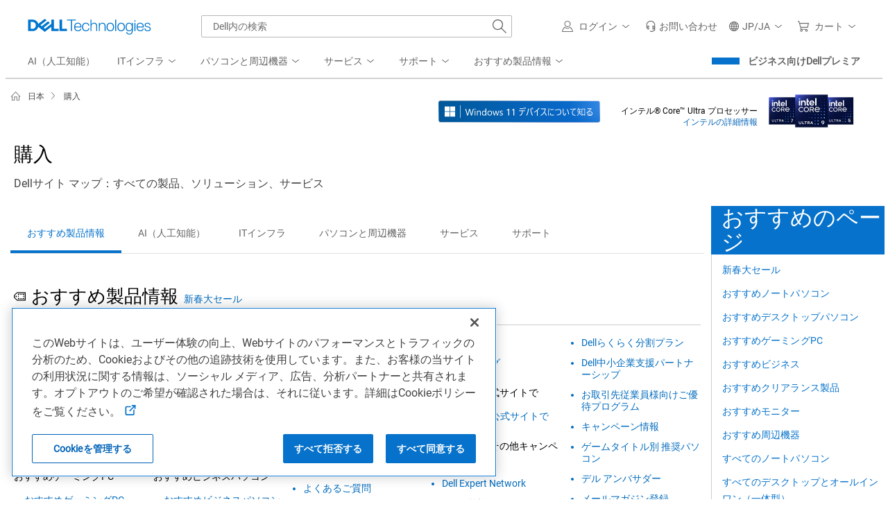

--- FILE ---
content_type: text/html; charset=utf-8
request_url: https://www.dell.com/ja-jp/shop?refid=inspiron-13z&s=dhs&cs=jpdh
body_size: 43363
content:
<!DOCTYPE html><html dir="ltr" lang="ja-jp" class="no-js"><head><meta charset="utf-8"><meta name="viewport" content="width=device-width, initial-scale=1.0"><meta http-equiv="X-UA-Compatible" content="IE=Edge,chrome=1"><meta http-equiv="x-dns-prefetch-control" content="on"><link rel="preload stylesheet" href="https://www.dell.com/cdn/assets/shop/styles/global-fonts.min.142954444b1163250b65327cd7f30fef.css" as="style"><link rel="preload stylesheet" href="//www.dell.com/cdn/assets/csb/htmlsitemapux/bundles/1.0.0.8659/css/site.min.css" as="style"><title>購入：Dellサイト マップ：すべての製品、ソリューション、サービス | Dell 日本</title><link rel="canonical" href="https://www.dell.com/ja-jp/shop"><meta name="COUNTRY" content="jp"><meta name="LANGUAGE" content="ja"><meta name="SEGMENT" content="bsd"><meta name="REGION" content="ap"><meta name="CUSTOMERSET" content="jpbsd1"><meta name="TITLE" content="購入：Dellサイト マップ：すべての製品、ソリューション、サービス | Dell 日本"><meta name="DESCRIPTION" content="すべてのカテゴリーの製品をdell.comでお買い上げいただけます。こちらのサイトマップからお得な情報の発見、ノートパソコンやクラウドソリューションなどについて学ぶことができます。"><meta name="KEYWORDS" content="デル・テクノロジーズのノートパソコン,デル・テクノロジーズのコンピューター,サイト マップ,デル・テクノロジーズのサーバー,テクノロジー企業,Webサイトのサイト マップ,デル・テクノロジーズの周辺機器,HTMLサイト マップ,デル・テクノロジーズのクラウド,デル・テクノロジーズのIoT,デル・テクノロジーズのデータ センター,デル・テクノロジーズのPC as-a-Service"><meta property="og:url" content="https://www.dell.com/ja-jp/shop"><meta property="og:title" content="購入：Dellサイト マップ：すべての製品、ソリューション、サービス | Dell 日本"><meta property="og:description" content="すべてのカテゴリーの製品をdell.comでお買い上げいただけます。こちらのサイトマップからお得な情報の発見、ノートパソコンやクラウドソリューションなどについて学ぶことができます。"><meta property="og:type" content="website"><meta property="og:image" content="https://i.dell.com/is/image/DellContent/content/dam/images/logos/dell-technologies/stacked/digital/delltech-logo-stk-blue-rgb.png?wid=1346&amp;hei=710&amp;fit=fit"><meta name="twitter:url" content="https://www.dell.com/ja-jp/shop"><meta name="twitter:title" content="購入：Dellサイト マップ：すべての製品、ソリューション、サービス | Dell 日本"><meta name="twitter:description" content="すべてのカテゴリーの製品をdell.comでお買い上げいただけます。こちらのサイトマップからお得な情報の発見、ノートパソコンやクラウドソリューションなどについて学ぶことができます。"><meta name="twitter:card" content="summary"><meta name="twitter:image" content="https://i.dell.com/is/image/DellContent/content/dam/images/logos/dell-technologies/stacked/digital/delltech-logo-stk-blue-rgb.png?wid=1346&amp;hei=710&amp;fit=fit"><meta name="twitter:site" content="@Dell"><meta name="robots" content="index,follow"><meta name="applicationname" content="Transactional:Shop"><meta name="waapplicationname" content="shop"><meta name="wacontroller" content="home"><meta name="PAGENAME" content="jp|ja|bsd|jpbsd1|stp|shop|home|Index"><meta name="dc" content="dell"><meta property="og:site_name" content="Dell"><meta name="contType" content="shophome"><meta name="CategoryId" content="all-products"><meta name="CategoryPath" content="all-products"><meta name="cmsurl" content="http://contentstudio.dell.com/content/ac7965db-295d-4b92-afe1-e399ea0ebace/061ef1d0-ecfe-44d8-929a-4bdc04cce85f/responsive_smb_home"><meta name="s_account" content="dellglobalonline"><meta name="waview" content="Index"><meta name="CHANNEL" content="https://www.dell.com/ja-jp/shop"><meta name="GENERATOR" content="ver:1.0.0.8659, gen @ 04/02/2025 06:08:54 AM (GMT+00:00)"><meta name="SMch" content="2;172.16.1.3:61024"><meta name="bodyhiding" content="false"><link rel="icon" type="image/x-icon" href="//www.dell.com/favicon.ico"><link rel="preconnect" href="https://stt.dell.com" crossorigin="anonymous"><link rel="dns-prefetch" href="https://dds.dell.com" crossorigin="anonymous"><link rel="preload" as="image" href="https://i.dell.com/is/content/DellContent/content/dam/ss2/brand-assets/3rd-party-logos/microsoft/windows-11/mda/win26-gettoknow-windows11-button-ja-jp.svg"><link rel="preload" as="image" href="https://i.dell.com/is/svg/brand-assets/3rd-party-logos/intel/11thgen/intel-core-ultra-processor-family-badges-5-7-9-135x60.svg"><!--[if lt IE 9]><script src="~/js/html5shiv.min.js" shared-asset="true" crossorigin="anonymous"></script><![endif]--><script shared-add-to-script-loader="false">var Dell=window.Dell||{};Dell.Metrics=Dell.Metrics||{};Dell.Metrics.sc=Dell.Metrics.sc||{};Dell.Api=Dell.Api||{};Dell.Api.url=Dell.Api.url||{UserState:'//www.dell.com/csbapi/{0}/masthead/external/usercontext'};Dell.Metrics.sc.country="jp";Dell.Metrics.sc.language="ja";Dell.Metrics.sc.segment="bsd";Dell.Metrics.sc.customerset="jpbsd1";Dell.Metrics.sc.categoryid="all-products";Dell.Metrics.sc.bodyhiding="false";Dell.Metrics.sc.channel="https://www.dell.com/ja-jp/shop";Dell.Metrics.sc.smch="2;172.16.1.3:61024";Dell.Metrics.sc.s_account="dellglobalonline";Dell.Metrics.sc.pagename="jp|ja|bsd|jpbsd1|stp|shop|home|Index";Dell.Metrics.sc.applicationname="Transactional:Shop";Dell.Metrics.sc.cms="stp";Dell.Metrics.sc.dc="dell";Dell.Metrics.sc.prod="true";Dell.Metrics.sc.visitorapito="4000";Dell.Metrics.sc.waapplicationname="shop";Dell.Metrics.sc.wacontroller="home";Dell.Metrics.sc.waview="Index";Dell.Metrics.sc.devicetype='D';</script><script>"use strict";var MarketingUdo={CJ:{COUNTRY:Dell.Metrics.sc.country?Dell.Metrics.sc.country.toUpperCase():"",CSEG:Dell.Metrics.sc.customerset?Dell.Metrics.sc.customerset.toUpperCase():"",LANG:Dell.Metrics.sc.language?Dell.Metrics.sc.language.toUpperCase():"",SEG:Dell.Metrics.sc.segment?Dell.Metrics.sc.segment.toUpperCase():"",DEVICE:Dell.Metrics.sc.devicetype||"",FAMILY:Dell.Metrics.sc.categoryid||"",PRODUCT:"",CURRENCY:"",ORDERCODE:"",EMAILHASH:"",ACCOUNTID:"",CATEGORY:"",CATEGORYPATH:"",PLATFORM:"sitemap",PRODCAT:"",PROMOID:"10",CID:"",TYPE:"",DISCOUNT:"",OGID:"",COUPON:"",REVENUE:"",DEALS:"",PRODUCTLIST:[]}};</script><script>if(typeof Dell!=='undefined'&&typeof Dell.perfmetrics!=='undefined')Dell.perfmetrics.start('dell-script-loader');</script><script>var dellScriptLoader=(function(){"use strict";var scriptsArray=[];var urlRegex=/^(https:\/\/www\.|https:\/\/|\/\/|\/)?[a-z0-9]+([\-\.]{1}[a-z0-9]+)*\.[a-z]{2,5}(:[0-9]{1,5})?(\/.*)?$/;function scriptsArrayCopy(){return JSON.parse(JSON.stringify(scriptsArray));}
function isValidUrl(url){return typeof url==="string"&&urlRegex.test(url);}
function isValidArray(scripts){return Array.isArray(scripts);}
function load(scripts){if(!(isValidUrl(scripts)||isValidArray(scripts))){return;}
if(isValidUrl(scripts)){scriptsArray.push(scripts);return;}
if(isValidArray(scripts)){for(var i=0;i<scripts.length;++i){var _script=scripts[i];if(typeof _script==="string"&&isValidUrl(_script)){scriptsArray.push({url:_script});continue;}
if(_script.hasOwnProperty("url")&&_script.hasOwnProperty("order")&&!isNaN(Number(_script.order))){_script.order=Number(_script.order);scriptsArray.push(_script);continue;}
if(_script.hasOwnProperty("url")&&isValidUrl(_script.url)){scriptsArray.push(_script);continue;}}}}
return Object.freeze({load:load,scriptsArrayCopy:scriptsArrayCopy});})();</script><script>if(typeof Dell!=='undefined'&&typeof Dell.perfmetrics!=='undefined')Dell.perfmetrics.end('dell-script-loader');</script><script>if(typeof Dell!=='undefined'&&typeof Dell.perfmetrics!=='undefined')Dell.perfmetrics.start('mbox-bundle');</script><script src="//www.dell.com/cdn/assets/tnt/adobebundle/shop/bundle_toggle.min.js" shared-add-to-script-loader="false"></script><script>if(typeof Dell!=='undefined'&&typeof Dell.perfmetrics!=='undefined')Dell.perfmetrics.end('mbox-bundle');</script><style>@-webkit-viewport{width:device-width}@-moz-viewport{width:device-width}@-ms-viewport{width:device-width}@-o-viewport{width:device-width}@viewport{width:device-width}[hidden]{display:none}</style><link rel="preload" href="/J5N2lIkh90/Oxp-/tGp1YU/am3wL20LwuJ0cwQE/dW1ccAkbBg/YWRmc2R/kVnkB" as="script" type="text/javascript" fetchpriority="low"></head><body><script>if(typeof Dell!=='undefined'&&typeof Dell.perfmetrics!=='undefined')Dell.perfmetrics.start('bodyGlobal');</script><main>
    <style nonce="">@charset "UTF-8";.UMH .mh-cart.empty .icon:before{display:none}.UMH .mh-cart .icon:before{content:attr(mh-bubble-count)}@media only screen and (min-width:0){.UMH .mh-cart .icon{display:block}.UMH .mh-cart .icon:before{right:-3px;top:-2px}}.UMH .mh-cart-dropdown{border-bottom:1px solid #f9f9f9;box-sizing:border-box;z-index:100}.UMH .mh-cart-dropdown .dropdown-title{padding:16px 16px 0}.UMH .mh-cart-dropdown a{display:block;text-decoration:none}.UMH .mh-cart-empty{display:none}.UMH .mh-cart.empty .mh-cart-empty{display:block}.UMH .mh-cart.empty .mh-cart-loaded{display:none}.UMH .mh-cart-empty-label{border-bottom:1px solid #c8c9c7;padding-bottom:80px}.UMH .mh-cart-content .mh-ct-dd-cartInfo{color:#636363;line-height:20px}.UMH .mh-cart-content .mh-ct-dd-cartInfo>span{padding:0 16px}.UMH .mh-cart-content ul{list-style-type:none;margin:0;padding:0}.UMH .mh-cart-content a{color:#444}.UMH .mh-cart-list-item{padding:0 16px}.UMH .mh-cart-list-item a{border-bottom:1px solid #c8c9c7;color:#0e0e0e;line-height:20px;outline-width:0}.UMH .mh-cart-list-item .mh-ct-hp-subtotal-wrap .mh-cart-category-label{color:#0e0e0e;font-size:.875em}.UMH .mh-cart-list-item .mh-ct-hp-subtotal-wrap .mh-cart-subtotal{color:#0e0e0e}.UMH .mh-cart-list-item:last-child{align-items:center;display:flex;padding:0}.UMH .mh-cart-list-item:last-child a{border-bottom:none;color:#636363;width:100%}.UMH.user-is-tabbing .mh-cart-list-item a:focus{outline:1px solid #00468b}.UMH .mh-cart-subtotal{display:flex;justify-content:space-between}.UMH .mh-cart-category-label{font-size:.875em;line-height:20px}.UMH .mh-cart-category-label .mh-saved-carts-count{display:inline-block;margin-left:4px}.UMH .mh-saved-subtotal-label{font-size:.75em;line-height:20px}.UMH .mh-saved-subtotal-price{font-size:.75em;font-weight:700;text-align:right}@media only screen and (min-width:0){.UMH .mh-cart-dropdown{width:auto}.UMH .mh-cart-dropdown .mh-close{padding:16px}.UMH .mh-cart-dropdown h2.dropdown-title{display:none}.UMH .mh-cart-list-item a{padding:14px 0}.UMH .mh-cart-list-item:last-child a{padding:12px 16px}}@media only screen and (min-width:1024px){.UMH .mh-cart-dropdown{height:auto;width:256px}.UMH .mh-cart-dropdown h2.dropdown-title{display:block}.mh-cart-list-item a{padding:10px 0}.mh-cart-list-item:hover{background-color:#f0f0f0}.mh-cart-list-item:last-child a{padding:18px 16px}}.UMH .mh-close{display:flex;justify-content:flex-end}.UMH .mh-close a{display:inline-flex;height:15px;line-height:15px}.UMH .mh-close svg{height:15px;width:15px}@media only screen and (min-width:1024px){.UMH .mh-close{display:none}}.UMH .mh-contact{display:none}.UMH .mh-contact label{fill:#636363;color:#636363}.UMH .mh-contact>button>span:before{margin-right:6px}.UMH .mh-contact-nav>button>span:before{margin-right:9px}.UMH .menu-list-item>.mh-contact-btn,.UMH .mh-contact-icon .mh-flyout-wrapper>.mh-contact-btn{height:56px}.UMH .menu-list-item>.mh-contact-btn>span:before,.UMH .mh-contact-icon .mh-flyout-wrapper>.mh-contact-btn>span:before{background-image:url("data:image/svg+xml;charset=utf-8,%3Csvg width='16' height='16' viewBox='0 0 32 32' fill='none' xmlns='http://www.w3.org/2000/svg'%3E%3Cpath d='M16 0c-.138-.006-.3-.009-.463-.009-6.602 0-11.974 5.271-12.136 11.834v8.755h1.54v.34a4.26 4.26 0 0 0 4.26 4.26h2V14h-2a4.26 4.26 0 0 0-3.649 2.1l-.011.02v-4.28c.161-5.397 4.575-9.711 9.996-9.711.163 0 .326.004.487.012l-.023-.001c.168-.01.363-.016.561-.016 5.391 0 9.769 4.335 9.839 9.709v4.287A4.267 4.267 0 0 0 22.805 14h-2.004v11.18h2a4.26 4.26 0 0 0 3.649-2.1l.011-.02v3.42l-6.46 3.38h-2.94V28h-2.12v4h5.62l8-4.24v-16C28.434 5.231 23.111-.013 16.563-.013c-.198 0-.394.005-.59.014L16.001 0zM7.08 18.26v-.003a2.12 2.12 0 0 1 1.994-2.116h.006v6.9a2.121 2.121 0 0 1-2-2.117v-.004zm17.84 2.66v.003a2.12 2.12 0 0 1-1.994 2.116h-.006v-6.9c1.118.065 2 .988 2 2.117v.004z' fill='%23636363'/%3E%3C/svg%3E");background-position:50%;background-repeat:no-repeat;background-size:16px 16px;content:"";display:inline-block;height:16px;margin-right:4px;padding:4px;width:16px}@media only screen and (min-width:0){.UMH .mh-contact-icon.mh-contact-btn{height:auto!important}.UMH .mh-contact-icon.mh-contact-btn>span{align-items:center;display:flex}.UMH .mh-contact-icon.mh-contact-btn>span:before{margin-right:12px;position:relative}}@media only screen and (min-width:1024px){.UMH .mh-contact{display:block}}.UMH .flyoutOverlay{background:#000;content:"";cursor:pointer;display:none;height:calc(100vh - 58px);left:0;opacity:.5;position:fixed;width:100%;z-index:1000}.UMH .mh-utility-dwell-path{background-color:transparent;clip-path:polygon(100% 0,0 100%,100% 100%);display:none;left:-99%;position:absolute;top:0}.UMH .mh-utility-dwell-path:after,.UMH .mh-utility-dwell-path:before{display:none!important}.UMH .mh-flyout-wrapper{position:relative}.UMH .mh-flyout-wrapper>a[aria-expanded=true]{background:#f5f6f7}.UMH .mh-flyout-link{align-items:center;background-color:transparent;border:none;display:block;justify-content:center;padding:0;position:relative;text-decoration:none}.UMH .mh-flyout-link .icon{background:0 0;display:flex;position:relative}.UMH .mh-flyout-link .icon:before{background-color:#0672cb;border-radius:50%;color:#fff;display:block;font-size:.5em;font-weight:500;height:12px;line-height:12px;position:absolute;text-align:center;width:12px}.UMH .mh-flyout-link .label{font-size:.875em;padding:0}.UMH .mh-flyout-link:focus{outline-width:0}.UMH .mh-flyout-link~.flyout{background:#fff;border-radius:2px;box-shadow:0 4px 16px rgba(0,43,85,.12);box-sizing:border-box;height:auto;right:-1px;text-align:left;z-index:1001}.UMH .mh-flyout-link>span{align-items:center;cursor:pointer;height:100%;justify-content:center;width:100%}.UMH .mh-flyout-link>span:after{content:"";height:12px;top:40%;transition:transform .2s linear;width:12px}#mh-unified-footer.user-is-tabbing .mh-flyout-link:focus,.UMH.user-is-tabbing .mh-flyout-link:focus{box-shadow:0 0 0 1px #00468b}@media only screen and (min-width:0){.UMH .mh-top .right-column .mh-flyout-link:hover{border-bottom:2px solid #636363}.UMH .mh-flyout-link{height:58px;position:static;width:48px}.UMH .mh-flyout-link .icon svg{height:24px;width:24px}.UMH .mh-flyout-link>span{display:block;padding:17px 12px}.UMH .mh-flyout-link>span .label,.UMH .mh-flyout-link>span:after{display:none}.UMH .mh-flyout-link>span>span:not(.label){margin-right:0}.UMH .mh-flyout-link~.flyout{bottom:0;max-width:320px;overflow-x:hidden;overflow-y:auto;position:fixed;right:0;top:58px;transform:translateX(110%);transition:transform .3s ease-out;width:320px;will-change:transform}.UMH .mh-flyout-link:hover .UMH .mh-flyout-link~.flyout.hide{background:0 0}.UMH .mh-flyout-link:hover .UMH .mh-flyout-link~.flyout.hide>*{transform:translateX(0)}.UMH .mh-flyout-link.show~.flyoutOverlay,.UMH .mh-flyout-link[aria-expanded=true]~.flyoutOverlay{display:block}.UMH .mh-flyout-link.show~.flyout,.UMH .mh-flyout-link[aria-expanded=true]~.flyout{transform:translateX(0)}}@media only screen and (min-width:1024px){.UMH .mh-top .right-column .mh-flyout-link:hover{border-bottom:0}.UMH .mh-bottom .flyoutOverlay{position:absolute;top:var(--overlayTop)}.UMH .mh-bottom .utilityTop{top:58px}.UMH .mh-flyout-wrapper .mh-flyout-link{height:56px;padding:0 8px;width:auto}.UMH .mh-flyout-wrapper .mh-flyout-link .icon:before{right:-4px!important;top:-4px!important}.UMH .mh-flyout-wrapper .mh-flyout-link svg{height:16px;width:16px}.UMH .mh-flyout-wrapper .mh-flyout-link~.flyout{display:none;transition:none}.UMH .mh-flyout-wrapper .mh-flyout-link>span{display:flex;padding:0}.UMH .mh-flyout-wrapper .mh-flyout-link>span .label,.UMH .mh-flyout-wrapper .mh-flyout-link>span:after{display:block}.UMH .mh-flyout-wrapper .mh-flyout-link>span>span:not(.label){margin-right:8px}.UMH .mh-flyout-wrapper .mh-flyout-link[aria-expanded=true]~.flyoutOverlay{display:none}.UMH .mh-flyout-wrapper .mh-flyout-link[aria-expanded=true] span:after{transform:rotate(-180deg)}.UMH .mh-flyout-wrapper .mh-flyout-link[aria-expanded=true]~.flyout{border:1px solid #f9f9f9;bottom:auto;display:block;font-size:1em;height:auto;margin-top:0;max-width:none;min-height:50px;overflow-y:visible;position:absolute;top:auto;width:auto}}header#unified-masthead{font-size:16px!important}.UMH{background-color:#fff;border-bottom:2px solid #d2d2d2;display:flex;flex-direction:column;font-display:swap;font-family:Roboto,'Meiryo UI', 'メイリオ', 'MS UI Gothic Reg', 'MS UI Gothic', 'Hiragino Kaku Gothic Reg', 'Osaka',Arial,Helvetica,sans-serif;position:relative;width:100%;z-index:1000}.UMH,.UMH *,.UMH :after,.UMH :before{box-sizing:border-box}.UMH .mh-top{height:56px;justify-content:space-between;position:relative}.UMH .mh-top,.UMH .mh-top .left-column,.UMH .mh-top .right-column{align-items:center;display:flex}.UMH .mh-top .left-column{flex:1}.UMH .mh-top .left-column .mh-mobile-nav-toggle{-webkit-tap-highlight-color:transparent;align-items:center;background-color:transparent;border-radius:0;border-width:0;cursor:pointer;display:flex;justify-content:center;padding:18px 14px}.UMH .mh-top .left-column .mh-mobile-nav-toggle.mh-nav-open,.UMH .mh-top .left-column .mh-mobile-nav-toggle.open,.UMH .mh-top .left-column .mh-mobile-nav-toggle:hover{background:#f0f0f0;border-bottom:2px solid #636363}.UMH .mh-top .left-column .mh-mobile-nav-toggle:hover{margin-bottom:-2px}.UMH .mh-top .left-column .mh-mobile-nav-toggle.open:hover{margin-bottom:0}.UMH .mh-top .left-column .mh-mobile-nav-toggle .mh-nav-menu-icon{border:none;cursor:pointer;display:flex;height:20px;position:relative;transform:rotate(0);transition:transform .5s ease-in-out;width:20px;will-change:transform}.UMH .mh-top .left-column .mh-mobile-nav-toggle .mh-nav-menu-icon span{background:#636363;border-radius:2px;display:block;height:2px;left:0;opacity:1;position:absolute;transform:rotate(0);transition:transform .25s ease-in-out;width:100%}.UMH .mh-top .left-column .mh-mobile-nav-toggle .mh-nav-menu-icon span:first-child{top:0}.UMH .mh-top .left-column .mh-mobile-nav-toggle .mh-nav-menu-icon span:nth-child(2),.UMH .mh-top .left-column .mh-mobile-nav-toggle .mh-nav-menu-icon span:nth-child(3){top:8px}.UMH .mh-top .left-column .mh-mobile-nav-toggle .mh-nav-menu-icon span:nth-child(4){top:16px}.UMH .mh-top .left-column .mh-mobile-nav-toggle.open .mh-nav-menu-icon span:first-child{left:50%;top:10px;width:0}.UMH .mh-top .left-column .mh-mobile-nav-toggle.open .mh-nav-menu-icon span:nth-child(2){left:-12.5%;transform:rotate(45deg);width:125%}.UMH .mh-top .left-column .mh-mobile-nav-toggle.open .mh-nav-menu-icon span:nth-child(3){left:-12.5%;transform:rotate(-45deg);width:125%}.UMH .mh-top .left-column .mh-mobile-nav-toggle.open .mh-nav-menu-icon span:nth-child(4){left:50%;top:10px;width:0}.UMH .mh-top .left-column .mh-header-wrapper{display:flex;flex:1}.UMH .mh-top .left-column .mh-logo a{display:flex;padding:8px}.UMH .mh-top .left-column .mh-logo a:focus{outline:1px solid #00468b}.UMH .mh-top .left-column .mh-logo a.dellLogoWrapper svg{fill:#0477cf}.UMH .mh-top .center-column{justify-content:space-evenly;position:absolute;top:calc(100% + 8px);width:100%}.UMH .mh-top .right-column{display:flex}.UMH .mh-top .right-column .country-selector,.UMH .mh-top .right-column .language-switcher-compact-model{display:none}.UMH .mh-top .dropdown-title{color:#636363;font-size:1em;font-weight:700;line-height:24px;margin:0 0 16px}.UMH>*{font-display:swap;font-family:Roboto,'Meiryo UI', 'メイリオ', 'MS UI Gothic Reg', 'MS UI Gothic', 'Hiragino Kaku Gothic Reg', 'Osaka',Arial,Helvetica,sans-serif}.UMH .mh-overlay-background{background-color:rgba(0,0,0,.7);display:none;height:100%;position:absolute;width:100%;z-index:999}.UMH .mh-overlay-background.show{display:block}.UMH .skip-nav-link{align-items:center;background:#0063b8;border-radius:2px;color:#fff;display:flex;flex:none;font-size:1em;font-weight:500;justify-content:center;line-height:24px;margin:10px 0 0 10px;opacity:0;padding:12px 16px;position:absolute;text-decoration:none;transform:translateY(-150%);z-index:1000}.UMH .skip-nav-link:focus{border:2px solid #fff;opacity:1;outline:1px solid #00468b;outline-offset:0;transform:translateY(0)}.mh-ele-fixed-pos{position:fixed!important;top:0}@media only screen and (min-width:0){.UMH{padding-top:0}.UMH .mh-top{height:58px}.UMH .mh-top .left-column .mh-mobile-nav-toggle{margin-left:4px}.UMH .mh-top .left-column .mh-logo{padding:0}.UMH .mh-top .left-column .mh-logo a.delltechLogoWrapper{padding:20px 12px}.UMH .mh-top .left-column .mh-logo a{padding:9px 12px}.UMH .mh-bottom.non-commerce{height:0}.UMH .mh-bottom{height:68px}.UMH .right-column{margin-right:4px}.UMH[data-state=mobile-expanded]{position:fixed;top:0}.UMH[data-state=mobile-expanded] .mh-search{z-index:-1}.UMH[data-state=mobile-expanded] .mh-bottom>.flyoutOverlay{display:block}.UMH[data-state=mobile-expanded] .mh-nav{transform:translateX(0)}.UMH[data-state=mobile-expanded] .mh-nav .divider{padding:16px}.UMH[data-state=mobile-expanded] .mh-nav nav>ul{position:fixed}.UMH[data-state=mobile-expanded] .mh-nav .divider:before{border-bottom:1px solid #c8c9c7;content:"";display:block;width:100%}.UMH[data-state=mobile-expanded] .mh-nav .mob-country-selector{display:flex!important}.UMH[data-state=mobile-expanded] .mh-nav .mob-country-selector .country-selector{display:flex}.UMH[data-state=mobile-expanded] .mh-nav .mob-country-selector .flyout{display:none}}@media only screen and (min-width:768px){.UMH .mh-top .left-column .mh-logo a.delltechLogoWrapper{padding:16px 12px 18px}.UMH .mh-top .left-column .mh-logo a.delltechLogoWrapper svg.dellTechLogo{enable-background:new 0 0 1017 132;height:23px;width:182px}.UMH .mh-top .left-column .mh-logo a.delltechLogoWrapper svg.dellTechLogo path{fill:#0076ce}.UMH .mh-bottom{height:0;width:100%}}@media only screen and (min-width:1024px){.UMH{padding-top:2px}.UMH .mh-top{height:auto;margin:0 24px}.UMH .mh-top .left-column .mh-logo{padding:0}.UMH .mh-top .left-column .mh-logo a.delltechLogoWrapper{align-items:center;height:56px;padding:0 6px}.UMH .mh-top .left-column .mh-logo a.delltechLogoWrapper svg.dellTechLogo{height:23px;padding:0;width:182px}.UMH .mh-top .left-column .mh-mobile-nav-toggle{display:none}.UMH .mh-top .right-column{justify-content:flex-end;margin-right:0}.UMH .mh-top .right-column .label{color:#636363;font-size:.875em;font-weight:400;line-height:20px;margin-bottom:0;padding:0;text-transform:none}.UMH .mh-top .right-column .mh-label{color:#636363;font-size:1em;font-weight:400;line-height:20px;text-transform:none}.UMH .mh-top .right-column .mh-flyout-link:hover .label{color:#0e0e0e}.UMH .mh-top .right-column .mh-flyout-link .icon{height:16px;width:16px}.UMH .mh-top .right-column .mh-contact-dropdown .mh-contact-list-item .mh-contact-flyout-icon{padding-right:0}.UMH .mh-top .right-column .mh-contact-dropdown .mh-contact-list-item .label{display:inline-block;font-size:.875em;margin-left:14px}.UMH .mh-top .right-column .country-selector,.UMH .mh-top .right-column .language-switcher-compact-model{display:block}.UMH .mh-bottom{display:block;height:auto;max-height:70px}.UMH .mh-bottom.non-commerce{height:46px}}.mh-nav .mh-menu-chevron.left{background-position:50%;height:20px;margin-right:6px;transform:rotate(180deg);width:20px}.mh-nav nav .child-nav>button:after{content:"";display:block;padding:15px;position:absolute;right:0}.mh-nav nav a,.mh-nav nav button{word-wrap:break-word;color:#636363;display:flex;font-size:1em;justify-content:flex-start;text-decoration:none}.mh-nav nav button{background-color:transparent;border:0;cursor:pointer;padding:0;text-align:left}.mh-nav nav ul{list-style-type:none;margin:0;padding:0}.mh-nav nav li{-webkit-tap-highlight-color:transparent;cursor:pointer;font-weight:400}.mh-nav nav li a:focus,.mh-nav nav li button:focus{outline:1px solid #00468b}.mh-nav nav ul.sub-nav{background-color:#fff;top:46px;z-index:1001}.mh-nav nav ul.sub-nav li>ul.sub-nav{background-color:#f0f0f0}.mh-nav nav ul.sub-nav li>ul.sub-nav li>ul.sub-nav{background-color:#e0e1e2}.mh-nav nav ul.sub-nav .mh-hide-mob-links{display:none}.mh-nav .deals-menu>button.mh-hide{display:block!important}.mh-nav .mh-top-nav{display:flex;justify-content:space-between;width:100%}@media only screen and (min-width:0){.mh-nav{background-color:#fff;box-shadow:0 3px 8px rgba(0,43,85,.12);height:calc(100% - 58px);position:fixed;transform:translateX(-110%);transition:transform .3s ease-out;width:320px;will-change:transform;z-index:1001}.mh-nav,.mh-nav nav,.mh-nav nav>ul{overflow-x:hidden}.mh-nav nav>ul{height:100%;overflow-y:auto;padding-top:48px;width:320px}.mh-nav nav>ul>li:hover{background:#f5f6f7}.mh-nav nav>ul>li.divider:hover{background:0 0}.mh-nav nav>ul>li>a>span{word-wrap:break-word;padding-right:20px}.mh-nav nav>ul>li[aria-expanded=true]>.sub-nav,.mh-nav nav>ul>li[aria-expanded=true]>.sub-nav>li{pointer-events:auto}.mh-nav nav>ul>li[aria-expanded=true]>.sub-nav>li:hover{background:#f0f0f0}.mh-nav nav>ul>li[aria-expanded=true]>.sub-nav>li:not(.child-nav) a,.mh-nav nav>ul>li[aria-expanded=true]>.sub-nav>li[aria-expanded=true]>.sub-nav,.mh-nav nav>ul>li[aria-expanded=true]>.sub-nav>li[aria-expanded=true]>.sub-nav>li{pointer-events:auto}.mh-nav nav>ul>li[aria-expanded=true]>.sub-nav>li[aria-expanded=true]>.sub-nav>li:hover{background:#e0e1e2}.mh-nav nav>ul>li[aria-expanded=true]>.sub-nav>li[aria-expanded=true]>.sub-nav>li:not(.child-nav) a,.mh-nav nav>ul>li[aria-expanded=true]>.sub-nav>li[aria-expanded=true]>.sub-nav>li[aria-expanded=true]>.sub-nav,.mh-nav nav>ul>li[aria-expanded=true]>.sub-nav>li[aria-expanded=true]>.sub-nav>li[aria-expanded=true]>.sub-nav>li,.mh-nav nav>ul>li[aria-expanded=true]>.sub-nav>li[aria-expanded=true]>.sub-nav>li[aria-expanded=true]>.sub-nav>li a{pointer-events:auto}.mh-nav nav>ul>li>.sub-nav,.mh-nav nav>ul>li>.sub-nav>li{pointer-events:none}.mh-nav nav>ul>li>.sub-nav>li a{word-wrap:break-word;padding-right:20px;pointer-events:none}.mh-nav nav>ul>li>.sub-nav>li a.dell-chat-link-setup{padding-right:0}.mh-nav nav>ul>li>.sub-nav>li a,.mh-nav nav>ul>li>.sub-nav>li li,.mh-nav nav>ul>li>.sub-nav>li ul{pointer-events:none}.mh-nav nav>ul>li>.sub-nav>li[aria-expanded=true]>.sub-nav-wrapper>.sub-nav,.mh-nav nav>ul>li>.sub-nav>li[aria-expanded=true]>.sub-nav-wrapper>.sub-nav a{pointer-events:auto}.mh-nav nav a,.mh-nav nav button{font-size:1em}.mh-nav nav .menu-list-item .nav-title{color:#0e0e0e;font-weight:600}.mh-nav nav ul{display:block;flex-direction:column}.mh-nav nav ul li{align-items:center;display:block;padding:13px 16px}.mh-nav nav ul li[aria-expanded=true] .country-list-container>li[aria-expanded=true]>.sub-nav-wrapper>.sub-nav,.mh-nav nav ul li[aria-expanded=true]>.sub-nav{display:flex!important;transform:translateZ(0);transition:transform .3s ease-out,visibility .1s ease-out;visibility:visible}.mh-nav nav ul li .chevron-csel-mob{float:right;transform:scale(1.89) rotate(-90deg)}.mh-nav nav ul li.mh-back-list-item{display:flex}.mh-nav nav ul li.mh-back-list-item .mh-back-button{align-items:center;background:0 0;border:none;display:inline-flex;justify-content:flex-start;width:100%}.mh-nav nav ul li ul.sub-nav{height:100%;left:0;overflow-x:hidden;overflow-y:auto;position:fixed;top:0;transform:translate3d(100%,0,0);transition:transform .3s ease-out,visibility .4s ease-out;visibility:hidden;width:320px;will-change:transform}.mh-nav nav ul li ul.sub-nav .mh-hide-mob-links{display:flex}.mh-nav nav ul li ul.sub-nav .mh-mastheadTitle{color:#0e0e0e;font-weight:600}.mh-nav nav ul li:not(.child-nav){display:block}.mh-nav nav .mh-hide-mob-links,.mh-nav nav .mob-country-selector,.mh-nav nav .mob-language-switcher{display:flex}.mh-nav nav .child-nav>a,.mh-nav nav button{position:relative}.mh-nav nav a,.mh-nav nav button{display:block;width:100%}.mh-nav nav .child-nav>button:after{top:0}}@media only screen and (min-width:1024px){.mh-nav{background-color:transparent;box-shadow:none;font-size:1em;transform:none;transition:all 0s ease 0s;width:100%;will-change:unset;z-index:auto}.mh-nav,.mh-nav nav{height:auto;overflow-x:visible;position:relative}.mh-nav nav{display:inline-block;padding:0 16px}.mh-nav nav>ul{height:auto;overflow-x:visible;overflow-y:visible;position:static}.mh-nav nav>ul>li .sub-nav,.mh-nav nav>ul>li .sub-nav>li,.mh-nav nav>ul>li .sub-nav>li a,.mh-nav nav>ul>li .sub-nav>li li,.mh-nav nav>ul>li .sub-nav>li ul{pointer-events:auto}.mh-nav nav a,.mh-nav nav button{font-size:.875em}.mh-nav nav>ul>li:focus{outline:1px solid #00468b}.mh-nav nav>ul>li>a>span{word-wrap:break-word;padding-right:0}.mh-nav nav>ul>li:active{box-shadow:inset 0 -2px 0 #1d73c2}.mh-nav nav>ul>li.uActived,.mh-nav nav>ul>li:hover{background:#f5f6f7;box-shadow:inset 0 -2px 0 #707070}.mh-nav nav>ul>li.uActived.child-nav .mh-top-nav-button span:after,.mh-nav nav>ul>li:hover.child-nav .mh-top-nav-button span:after{transform:rotate(-180deg)}.mh-nav nav>ul>li.uActived>.uActived>li:hover,.mh-nav nav>ul>li.uActived>ul.sub-nav>li:hover,.mh-nav nav>ul>li:hover>.uActived>li:hover,.mh-nav nav>ul>li:hover>ul.sub-nav>li:hover{background:#f0f0f0}.mh-nav nav>ul>li.uActived>.uActived>li:hover>.uActived,.mh-nav nav>ul>li.uActived>.uActived>li:hover>ul.sub-nav,.mh-nav nav>ul>li.uActived>ul.sub-nav>li:hover>.uActived,.mh-nav nav>ul>li.uActived>ul.sub-nav>li:hover>ul.sub-nav,.mh-nav nav>ul>li:hover>.uActived>li:hover>.uActived,.mh-nav nav>ul>li:hover>.uActived>li:hover>ul.sub-nav,.mh-nav nav>ul>li:hover>ul.sub-nav>li:hover>.uActived,.mh-nav nav>ul>li:hover>ul.sub-nav>li:hover>ul.sub-nav{display:flex}.mh-nav nav>ul>li.uActived>.uActived>li:hover>.uActived li:hover,.mh-nav nav>ul>li.uActived>.uActived>li:hover>ul.sub-nav li:hover,.mh-nav nav>ul>li.uActived>ul.sub-nav>li:hover>.uActived li:hover,.mh-nav nav>ul>li.uActived>ul.sub-nav>li:hover>ul.sub-nav li:hover,.mh-nav nav>ul>li:hover>.uActived>li:hover>.uActived li:hover,.mh-nav nav>ul>li:hover>.uActived>li:hover>ul.sub-nav li:hover,.mh-nav nav>ul>li:hover>ul.sub-nav>li:hover>.uActived li:hover,.mh-nav nav>ul>li:hover>ul.sub-nav>li:hover>ul.sub-nav li:hover{background:#e0e1e2}.mh-nav nav>ul>li.uActived>.uActived>li:hover>.uActived li:hover>.uActived,.mh-nav nav>ul>li.uActived>.uActived>li:hover>.uActived li:hover>ul.sub-nav,.mh-nav nav>ul>li.uActived>.uActived>li:hover>ul.sub-nav li:hover>.uActived,.mh-nav nav>ul>li.uActived>.uActived>li:hover>ul.sub-nav li:hover>ul.sub-nav,.mh-nav nav>ul>li.uActived>ul.sub-nav>li:hover>.uActived li:hover>.uActived,.mh-nav nav>ul>li.uActived>ul.sub-nav>li:hover>.uActived li:hover>ul.sub-nav,.mh-nav nav>ul>li.uActived>ul.sub-nav>li:hover>ul.sub-nav li:hover>.uActived,.mh-nav nav>ul>li.uActived>ul.sub-nav>li:hover>ul.sub-nav li:hover>ul.sub-nav,.mh-nav nav>ul>li:hover>.uActived>li:hover>.uActived li:hover>.uActived,.mh-nav nav>ul>li:hover>.uActived>li:hover>.uActived li:hover>ul.sub-nav,.mh-nav nav>ul>li:hover>.uActived>li:hover>ul.sub-nav li:hover>.uActived,.mh-nav nav>ul>li:hover>.uActived>li:hover>ul.sub-nav li:hover>ul.sub-nav,.mh-nav nav>ul>li:hover>ul.sub-nav>li:hover>.uActived li:hover>.uActived,.mh-nav nav>ul>li:hover>ul.sub-nav>li:hover>.uActived li:hover>ul.sub-nav,.mh-nav nav>ul>li:hover>ul.sub-nav>li:hover>ul.sub-nav li:hover>.uActived,.mh-nav nav>ul>li:hover>ul.sub-nav>li:hover>ul.sub-nav li:hover>ul.sub-nav{display:flex}.mh-nav nav>ul>li.uActived>.uActived>li:hover>.uActived li:hover>.uActived li:hover,.mh-nav nav>ul>li.uActived>.uActived>li:hover>.uActived li:hover>ul.sub-nav li:hover,.mh-nav nav>ul>li.uActived>.uActived>li:hover>ul.sub-nav li:hover>.uActived li:hover,.mh-nav nav>ul>li.uActived>.uActived>li:hover>ul.sub-nav li:hover>ul.sub-nav li:hover,.mh-nav nav>ul>li.uActived>ul.sub-nav>li:hover>.uActived li:hover>.uActived li:hover,.mh-nav nav>ul>li.uActived>ul.sub-nav>li:hover>.uActived li:hover>ul.sub-nav li:hover,.mh-nav nav>ul>li.uActived>ul.sub-nav>li:hover>ul.sub-nav li:hover>.uActived li:hover,.mh-nav nav>ul>li.uActived>ul.sub-nav>li:hover>ul.sub-nav li:hover>ul.sub-nav li:hover,.mh-nav nav>ul>li:hover>.uActived>li:hover>.uActived li:hover>.uActived li:hover,.mh-nav nav>ul>li:hover>.uActived>li:hover>.uActived li:hover>ul.sub-nav li:hover,.mh-nav nav>ul>li:hover>.uActived>li:hover>ul.sub-nav li:hover>.uActived li:hover,.mh-nav nav>ul>li:hover>.uActived>li:hover>ul.sub-nav li:hover>ul.sub-nav li:hover,.mh-nav nav>ul>li:hover>ul.sub-nav>li:hover>.uActived li:hover>.uActived li:hover,.mh-nav nav>ul>li:hover>ul.sub-nav>li:hover>.uActived li:hover>ul.sub-nav li:hover,.mh-nav nav>ul>li:hover>ul.sub-nav>li:hover>ul.sub-nav li:hover>.uActived li:hover,.mh-nav nav>ul>li:hover>ul.sub-nav>li:hover>ul.sub-nav li:hover>ul.sub-nav li:hover{background:#d2d2d2}.mh-nav nav>ul>li.uActived>.uActived li.cta-link,.mh-nav nav>ul>li.uActived>ul.sub-nav li.cta-link,.mh-nav nav>ul>li:hover>.uActived li.cta-link,.mh-nav nav>ul>li:hover>ul.sub-nav li.cta-link{align-items:center;box-shadow:inset 0 1px 0 #c4c4c4;height:30px}.mh-nav nav>ul>li.uActived>.uActived .additional-nav-item,.mh-nav nav>ul>li.uActived>ul.sub-nav .additional-nav-item,.mh-nav nav>ul>li:hover>.uActived .additional-nav-item,.mh-nav nav>ul>li:hover>ul.sub-nav .additional-nav-item{background:#ebf1f6}.mh-nav nav ul li{align-items:stretch;padding:0}.mh-nav nav ul li ul.sub-nav{border:1px solid #c4c4c4;display:none;flex-direction:column;height:auto;left:auto;margin:0;overflow:visible;padding:0;position:absolute;top:var(--subNavTop);transform:none;visibility:visible;width:242px}.mh-nav nav ul li ul.sub-nav li{display:flex;padding:0}.mh-nav nav ul li ul.sub-nav li a,.mh-nav nav ul li ul.sub-nav li button{display:inline-block;padding:12px 22px 12px 16px;width:100%}.mh-nav nav ul li ul.sub-nav li.mh-back-list-item{display:none}.mh-nav nav ul li ul.sub-nav li>ul.sub-nav,.mh-nav nav ul li ul.sub-nav li>ul.sub-nav li>ul.sub-nav{left:240px;top:0}.mh-nav nav .mh-hide-mob-links{display:none!important}.mh-nav nav .mob-country-selector,.mh-nav nav .mob-language-switcher{display:none}.mh-nav nav .child-nav>button:after{top:12px}.mh-nav ul.mh-top-menu-nav{display:flex;flex-direction:row;height:100%;list-style-type:none;margin:0;padding:0;width:auto}.mh-nav ul.mh-top-menu-nav .mh-top-menu.child-nav>.mh-top-nav-button :after{content:"";display:block;height:20px;padding:0;position:absolute;right:15px;top:12px;transition:transform .3s cubic-bezier(0,.52,0,1);width:20px}.mh-nav ul.mh-top-menu-nav>.child-nav>button:after{display:none}.mh-nav ul.mh-top-menu-nav>li:hover>ul.sub-nav{display:flex}.mh-nav ul.mh-top-menu-nav li.uActived>ul.sub-nav{display:flex;transition-delay:.3s;visibility:visible!important}.mh-nav ul.mh-top-menu-nav button[aria-expanded=true]~ul.sub-nav{display:block}.mh-nav .mh-top-nav-button{align-items:center;background-color:transparent;border:none;cursor:pointer;display:flex;font-family:Roboto,'Meiryo UI', 'メイリオ', 'MS UI Gothic Reg', 'MS UI Gothic', 'Hiragino Kaku Gothic Reg', 'Osaka',Arial,Helvetica,sans-serif;justify-content:center;line-height:20px;padding:12px 36px 14px 16px;position:relative}.mh-nav .mh-top-nav-no-child{padding:12px 16px 14px}.premier-cta{align-items:center;display:flex}.premier-cta:hover{background:#f5f6f7}.premier-cta a{-webkit-tap-highlight-color:transparent;font-weight:700}.premier-cta a:active{box-shadow:inset 0 -2px 0 #1d73c2}.premier-cta a:focus{outline:1px solid #00468b}.premier-cta .blue-stripe{background-color:#0672cb;height:10px;margin-right:12px;width:40px}.mob-premier-cta{display:none}}@media screen and (min-width:0) and (max-width:1023px){.premier-cta{display:none}.mob-premier-cta{color:#636363;display:block;font-weight:700;letter-spacing:.5px;line-height:24px}}.UMH .mh-myaccount.auth .icon:before{content:"✓";font-weight:900;transform:rotate(10deg)}.UMH .mh-myaccount.auth .icon.green:before{background-color:#6ea204}.UMH .mh-myaccount.auth .icon.yellow:before{background-color:orange}.UMH .mh-myaccount.auth .icon.black:before{background-color:#000}.UMH .mh-myaccount.auth .icon.orange:before{background-color:orange}.UMH .mh-myaccount .mh-myaccount-btn .label{max-width:120px;overflow:hidden;text-overflow:ellipsis;white-space:nowrap}@media only screen and (min-width:0){.UMH .mh-myaccount .mh-myaccount-btn .icon:before{right:0;top:-2px}}.mh-myaccount-dropdown-wrap{color:#636363}.mh-myaccount-dropdown-wrap .dropdown-title{margin:0!important}.mh-myaccount-dropdown-wrap ul{margin:0;padding:0}.mh-myaccount-dropdown-wrap ul li{list-style:none}.mh-myaccount-dropdown-wrap a{outline:0;text-decoration:none}.mh-myaccount-auth-dropdown{display:none}.auth .mh-myaccount-auth-dropdown{display:block}.auth .mh-myaccount-unauth-dropdown{display:none}.auth .twocolumn .mh-ma-dd-tc-unauth{display:none}.auth .twocolumn .mh-ma-dd-tc-auth,.twocolumn .mh-ma-dd-tc-unauth{display:block}.twocolumn .mh-ma-dd-tc-auth{display:none}.twocolumn .mh-my-accnt-two-col-ctas .mh-myaccount-ctas a{display:block;width:100%}.twocolumn .mh-my-accnt-two-col-ctas .mh-myaccount-ctas .mh-btn{margin-top:16px}.mh-myaccount-unauth-dropdown{padding:16px}.mh-myaccount-unauth-dropdown ul li{list-style:disc;margin-left:14px;padding:0}.mh-myaccount-unauth-dropdown .dropdown-subtitle{margin:10px 0}.mh-myaccount-unauth-dropdown .mh-myaccount-ctas a{display:block;width:100%}.mh-myaccount-unauth-dropdown .mh-myaccount-ctas .mh-btn{margin-top:16px}.mh-myaccount-unauth-dropdown .mh-myaccount-additional-options{background-color:#f5f6f7;margin:0 -16px -16px;padding:0 16px 16px}.mh-myaccount-unauth-dropdown .mh-myaccount-additional-options .dropdown-subtitle{margin-top:16px;padding-top:16px}.mh-myaccount-unauth-dropdown .mh-myaccount-additional-options ul li{list-style:none;margin-left:0;padding-bottom:8px}.mh-myaccount-unauth-dropdown .mh-myaccount-additional-options a{color:#0672cb;outline-width:0}.mh-myaccount-dropdown-two-col{padding:16px}.mh-myaccount-auth-dropdown{padding:16px 16px 0}.mh-myaccount-auth-wrapper{display:flex}.mh-myaccount-auth-wrapper .mh-ma-col-2 ul li a,.mh-myaccount-auth-wrapper .mh-myaccount-first-column ul li a{margin:0 0 0 -16px;padding:10px 16px 10px 32px}.mh-myaccount-auth-wrapper>div ul li a{color:#636363;display:block;position:relative}.mh-myaccount-auth-wrapper>div ul li a:hover{background-color:#f0f0f0;color:#0e0e0e}.mh-myaccount-auth-wrapper>div ul li a .current{color:#0e0e0e}.mh-myaccount-auth-wrapper>div ul li .current:before{background-color:#007db8;border-radius:50%;content:"";display:inline-block;height:8px;left:15px;position:absolute;top:15px;width:8px}.auth-signout{box-sizing:border-box}.auth-signout .mh-btn{width:100%}.mh-myaccount-additional-options>ul li>a:focus-visible,.mh-myaccount-label-list li>a:focus-visible{box-shadow:0 0 0 1px #00468b}@media only screen and (min-width:0){.mh-flyout-link~.flyout>*{height:auto}.mh-myaccount-dropdown-wrap{display:none;font-size:1em;line-height:24px}.mh-myaccount-dropdown-wrap .dropdown-title-container .dropdown-title{padding:12px 0}.mh-myaccount-dropdown-wrap .mh-close{padding:16px 16px 0}.mh-myaccount-auth-dropdown,.mh-myaccount-dropdown-two-col,.mh-myaccount-unauth-dropdown{width:320px}.mh-myaccount-auth-wrapper{flex-direction:column}.mh-myaccount-auth-wrapper .mh-ma-col-2,.mh-myaccount-auth-wrapper .mh-myaccount-first-column{border-right:0}.mh-myaccount-auth-wrapper .mh-ma-col-2 .dropdown-title,.mh-myaccount-auth-wrapper .mh-myaccount-first-column .dropdown-title{padding:12px 0}.mh-myaccount-auth-wrapper>div ul li a{padding:12px 16px}.mh-myaccount-auth-dropdown .dropdown-title-container,.mh-myaccount-dropdown-two-col .dropdown-title-container{border-bottom:0}.auth-signout{padding:16px 0}}@media only screen and (min-width:1024px){.mh-flyout-link~.flyout>*{height:auto}.UMH .mh-top .mh-myaccount-dropdown-wrap .dropdown-title{font-size:1.142857em}.mh-myaccount-dropdown-wrap{display:block;font-size:.875em;font-weight:400;line-height:20px}.mh-myaccount-dropdown-wrap a[role=button]{font-size:1em}.mh-myaccount-dropdown-wrap .dropdown-title-container .dropdown-title{padding:0 0 16px}.mh-myaccount-unauth-dropdown{width:314px}.auth .mh-myaccount-auth-dropdown{width:100%}.auth .mh-myaccount-auth-dropdown .dropdown-title-container{border-bottom:1px solid #b6b6b6}.mh-myaccount-dropdown-two-col{width:513px}.mh-myaccount-dropdown-two-col .dropdown-title-container{border-bottom:1px solid #b6b6b6}.mh-myaccount-auth-wrapper{flex-direction:row;justify-content:space-between}.mh-myaccount-auth-wrapper .mh-myaccount-left-wrapper{border-right:1px solid #c8c9c7}.mh-myaccount-auth-wrapper>div{width:256.5px}.mh-myaccount-auth-wrapper>div ul li a{padding:10px 16px}.mh-myaccount-auth-dropdown.mh-myaccount-auth-dropdown-extra-wide{width:100%}.auth-signout,.mh-my-accnt-two-col-ctas{border-left:1px solid #c8c9c7;float:right;padding:16px 0 16px 16px;width:241.5px}.auth-signout{border-left:0}.mh-my-accnt-two-col-ctas{padding-top:0}.mh-my-accnt-two-col-ctas .auth-signout{padding-bottom:0}}.UMH .mh-search{align-items:center;border-radius:2px;height:48px;max-width:612px}.UMH .mh-search .searchOverlay{top:106px}.UMH .mh-search .srchZeroOpacity{opacity:0}.UMH .mh-search .mh-show-overlay~.searchOverlay{display:block}.UMH #mh-global-portal~.mh-top .mh-search .searchOverlay{top:146px}.UMH #mh-global-portal~.mh-search-only-mobile{top:98px}.UMH #mh-global-portal~.mh-search-only-mobile .searchOverlay{top:166px}.UMH .mh-search-input{background-color:#fff;border:1px solid #b6b6b6;border-radius:2px;box-sizing:border-box;color:#0e0e0e;font-weight:400;outline:0;padding:5px 98px 5px 16px;width:100%}.UMH .mh-search-input:focus{box-shadow:0 0 0 2px #fff,0 0 0 3px #00468b}.UMH .mh-search-input{-webkit-appearance:none;-webkit-border-radius:2px}.UMH input.mh-search-input:-moz-placeholder-shown,.UMH input.mh-search-input::-moz-placeholder{color:#6e6e6e;font-family:Roboto,'Meiryo UI', 'メイリオ', 'MS UI Gothic Reg', 'MS UI Gothic', 'Hiragino Kaku Gothic Reg', 'Osaka',Arial,Helvetica,sans-serif;font-style:normal}.UMH input.mh-search-input::placeholder,.UMH input.mh-search-input:placeholder-shown{color:#6e6e6e;font-family:Roboto,'Meiryo UI', 'メイリオ', 'MS UI Gothic Reg', 'MS UI Gothic', 'Hiragino Kaku Gothic Reg', 'Osaka',Arial,Helvetica,sans-serif;font-style:normal}.UMH input.mh-search-input[type=search]::-webkit-search-cancel-button,.UMH input.mh-search-input[type=search]::-webkit-search-decoration,.UMH input.mh-search-input[type=search]::-webkit-search-results-button,.UMH input.mh-search-input[type=search]::-webkit-search-results-decoration{display:none}.UMH input.mh-search-input[type=search]::-ms-clear,.UMH input.mh-search-input[type=search]::-ms-reveal{display:none;height:0;width:0}.UMH .mh-search-btns{align-items:center;background-position:50%;background-repeat:no-repeat;display:flex;height:48px;position:absolute;right:16px}.UMH .mh-search-btns button{cursor:pointer}.UMH .mh-search-cancel-label{background-color:transparent;border:none;color:#636363;cursor:pointer;display:none;height:48px;position:relative;right:-30%;width:46px}.UMH .mh-search-cancel-label:focus,.UMH .mh-search-cancel-label:hover{background-color:#d9f5fd;border-radius:2px}.UMH .mh-search-cancel-label:focus{box-shadow:2px 2px 0 #fff}.UMH .mh-search-cancel-label:active{background-color:#94dcf7}.UMH .mh-search-btn{outline-width:0;width:46px}.UMH .mh-search-btn:active,.UMH .mh-search-btn:focus,.UMH .mh-search-btn:hover{border-radius:2px}.UMH .mh-search-btn:focus{background-color:#fff}.UMH .mh-search-btn:active,.UMH .mh-search-btn:hover{background-color:#f5f6f7}.UMH .mh-search-cancel{background-color:transparent;border:none;display:none;right:0;top:9px}.UMH .mh-search-submit{background-color:transparent;border:none;margin-right:1px}.UMH .mh-search-input::-ms-clear{display:none}@media only screen and (min-width:0){.UMH .mh-search{left:0;position:relative;width:100%}.UMH .mh-search .searchOverlay{top:124px}.UMH .mh-search-only-mobile{display:flex}.UMH .mh-search-only-deskTop{display:none}.UMH .mh-search-only-mobile{height:68px;position:absolute;top:58px;width:100%}.UMH .mh-search-input{font-size:1em;height:48px;line-height:24px;margin:0 16px;transition:width .2s cubic-bezier(0,.52,0,1)}.UMH .mh-search-btn{height:46px;width:44px}.UMH .mh-search-transform .mh-search-btns{margin:0;right:56px}.UMH .mh-search-transform .mh-search-cancel-label{display:block;right:2px}.UMH .mh-search-cancel{right:30px}.UMH .mh-search-temp-wrapper{display:flex;left:0;position:absolute;top:66px;width:100%}}@media only screen and (min-width:768px){.UMH .mh-search .searchOverlay{top:60px}.UMH .mh-search-only-deskTop{display:flex;flex:1}.UMH .mh-search-only-mobile{display:none}.UMH .mh-search{flex:1;left:0;margin:0 64px;position:relative;top:0}.UMH .mh-search-btn{height:30px;width:30px}.UMH .mh-search-btns{height:32px;right:2px}.UMH .mh-search-input{font-size:.875em;height:auto;line-height:20px;margin:0}.UMH .mh-search-submit{display:inline-block;margin-left:8px;padding-top:5px;top:9px}.UMH .mh-search-cancel{padding-top:5px;right:30px}.UMH .mh-search-transform .mh-search-cancel-label{display:block;right:2px}.UMH .mh-search-transform .mh-search-input{width:100%}.UMH .mh-search-transform .mh-search-cancel-label{display:none}.UMH .mh-search-temp-wrapper{display:flex;left:0;position:relative;top:0;width:100%}.UMH .mh-search-temp-wrapper.mh-search-transform .mh-search-btns{right:0}}@media only screen and (min-width:1024px){.UMH .mh-search .searchOverlay{top:106px}.UMH .mh-search-cancel{right:33px}.UMH .mh-search-input{height:32px}.UMH .mh-search-cancel-label{display:none}}.user-is-tabbing .mh-search-btns button:focus,.user-is-tabbing .mh-search-cancel-label:focus{box-shadow:0 0 0 1px #00468b;outline:0}@media only screen and (min-width:1366px){.UMH .mh-search,html[data-chat-side-panel=true] .UMH .mh-search{margin:0 128px 0 64px}}@media only screen and (min-width:1920px){.UMH .mh-search{margin:0 608px 0 64px}}@media (min-width:1520px){@supports (container-type:inline-size){html[data-chat-side-panel=true] #unified-masthead{container-type:inline-size}@container (min-width:1920px){html[data-chat-side-panel=true] .UMH .mh-search{margin:0 608px 0 64px}}@container (min-width:1366px){html[data-chat-side-panel=true] .UMH .mh-search{margin:0 128px 0 64px}}}}.autocomplete-suggestions{background:#fff;border:1px solid #ccc;border-top:0;box-shadow:-1px 1px 3px rgba(0,0,0,.1);box-sizing:border-box;cursor:default;display:none;font-family:Roboto,'Meiryo UI', 'メイリオ', 'MS UI Gothic Reg', 'MS UI Gothic', 'Hiragino Kaku Gothic Reg', 'Osaka',Arial,Helvetica,sans-serif;max-height:254px;overflow:hidden;overflow-y:auto;position:absolute;text-align:left;z-index:9999}.autocomplete-suggestions.mh-group-suggestions{max-height:550px;padding:0}.autocomplete-suggestions.mh-group-suggestions hr{border:1px solid #e1e1e1;margin:16px 0 12px}.autocomplete-suggestions.mh-group-suggestions .autocomplete-suggestion{font-size:.875rem;height:auto;padding:8px 20px}.autocomplete-suggestions.mh-group-suggestions .autocomplete-suggestion strong{color:#141d28}.autocomplete-suggestions.mh-group-suggestions .groupTitle{color:#141d28;font-size:.875rem;padding:12px 20px}.mh-group-suggestions>hr:first-child{display:none}.autocomplete-suggestion{align-items:center;box-sizing:border-box;color:#636363;cursor:pointer;font-size:1.02em;height:32px;line-height:23px;overflow:hidden;padding:6px 16px;position:relative;text-overflow:ellipsis;white-space:nowrap}.autocomplete-suggestion b{color:#535657;font-weight:700}.autocomplete-suggestion.selected:hover{background:#f0f0f0;box-shadow:inset 0 0 0 0}.autocomplete-suggestion.selected{box-shadow:inset 0 0 0 1px #00468b}.autocomplete-selected{background:#f0f0f0}@media only screen and (min-width:0) and (max-width:767.9px){.autocomplete-suggestions.gpPortalSuggestion,.autocomplete-suggestions.mobile{top:126px!important}.autocomplete-suggestions{height:277px!important;left:0!important;top:120px!important;width:100%!important}.autocomplete-suggestions.mh-group-suggestions{height:auto!important;max-height:360px!important}}.sr-only{clip:rect(0,0,0,0);border:0;height:1px;margin:-1px;overflow:hidden;padding:0;position:absolute;width:1px}.mh-btn{background-image:none;border:1px solid transparent;border-radius:2px;cursor:pointer;display:inline-block;font-size:.875em;font-weight:400;line-height:20px;margin-bottom:0;outline-width:0;padding:6px 12px;text-align:center;vertical-align:middle;white-space:nowrap}.mh-btn-primary.active,a.mh-btn-primary.active{background-color:#00447c;border-color:#00537b;color:#fff}.mh-btn-primary,a.mh-btn-primary{background-color:#0672cb;color:#fff;position:relative}.mh-btn-primary:hover,a.mh-btn-primary:hover{background-color:#0063b8;color:#fff;text-decoration:none}.mh-btn-primary:active,a.mh-btn-primary:active{background-color:#00468b;color:#fff}.mh-btn-primary:active:after,a.mh-btn-primary:active:after{display:none!important}.user-is-tabbing .mh-btn:focus:after{border-radius:2px;bottom:0;box-shadow:0 0 0 2px #00468b,0 0 0 4px #fff,0 0 0 6px #00468b;content:"";display:block;left:0;position:absolute;right:0;top:0}.mh-btn-secondary,a.mh-btn-secondary{background-color:transparent;border:1px solid #0672cb;color:#0672cb;position:relative}.mh-btn-secondary:hover,a.mh-btn-secondary:hover{background-color:#d9f5fd;text-decoration:none}.mh-btn-secondary:active,a.mh-btn-secondary:active{background-color:#94dcf7}.mh-btn-secondary:active:after,[component=footer] .mh-hide,[component=unified-masthead] .mh-hide,a.mh-btn-secondary:active:after{display:none!important}[component=footer] .mh-show,[component=unified-masthead] .mh-show{display:block!important}[component=footer] .mh-show-flex,[component=unified-masthead] .mh-show-flex{display:flex!important}[component=footer] .no-after:after,[component=unified-masthead] .no-after:after{display:none!important}[component=footer] .mh-borderNone,[component=unified-masthead] .mh-borderNone{border-width:0!important}[component=footer] .mh-overFlow-yHidden,[component=unified-masthead] .mh-overFlow-yHidden{overflow-y:hidden!important}[component=footer] .mh-no-text-decoration,[component=unified-masthead] .mh-no-text-decoration{text-decoration:none}[component=footer] .prevent-click,[component=unified-masthead] .prevent-click{pointer-events:none}.UMH .mh-flyout-wrapper>.no-chevron>span:after{content:none}@media only screen and (min-width:0){.UMH .mh-cart .mh-flyout-link[aria-expanded=true]~.flyout h2.dropdown-title,.UMH .mh-myaccount .mh-flyout-link[aria-expanded=true]~.flyout .mh-myaccount-dropdown-wrap{display:block}.mh-onlyMobileTab,.mh-show-Mobile{display:block!important}.mh-show-DeskTop-Tab{display:none!important}.mh-onlyDeskTop{display:none}.mh-bodyOverFlow-Hidden{overflow:hidden!important;position:fixed}.mh-bodyOverFlow-Hidden .site-canvas{transform:inherit;transition:none}}@media only screen and (min-width:768px){.mh-show-Mobile{display:none!important}.mh-show-DeskTop-Tab{display:block!important}.mh-bodyOverFlow-Hidden{overflow:hidden!important}}@media only screen and (min-width:1024px){.mh-onlyMobileTab{display:none!important}.mh-onlyDeskTop{display:block}}[component=footer] .mh-load-spinner,[component=unified-masthead] .mh-load-spinner{align-items:center;background-color:rgba(0,0,0,.2);bottom:0;justify-content:center;left:0;position:absolute;right:0;top:0;z-index:100000}[component=footer] .mh-load-spinner span[role=progressbar],[component=unified-masthead] .mh-load-spinner span[role=progressbar]{animation:spin .92s linear infinite;border:.3rem solid #e1e1e1;border-left-color:#0672cb;border-radius:50%;grid-area:center;height:35px;margin:auto;position:relative;width:35px;z-index:1}@keyframes spin{0%{transform:rotate(0)}to{transform:rotate(1turn)}}.chevron{display:inline-block}.mh-flyout-link>span:after,.mh-shipto-cheveron,.mh-top-menu.child-nav>.mh-top-nav-button :after,.view-icon{background-image:url("data:image/svg+xml;charset=utf-8,%3Csvg xmlns='http://www.w3.org/2000/svg' width='32' height='32' fill='%230E0E0E'%3E%3Cpath d='M30.485 7.244 16 21.729 1.515 7.244 0 8.757l16 16 16-16z'/%3E%3C/svg%3E");background-position:50%;background-repeat:no-repeat;background-size:10px 8px;box-sizing:border-box;padding:6px}.UMH .mh-top .right-column .mh-flyout-link>span:after{height:24px;width:24px}.chevron-right,.child-nav>button:after{background-image:url("data:image/svg+xml;charset=utf-8,%3Csvg xmlns='http://www.w3.org/2000/svg' width='32' height='32' fill='%230E0E0E'%3E%3Cpath d='M8.76 0 7.24 1.52 21.72 16 7.24 30.48 8.76 32l16-16z'/%3E%3C/svg%3E");background-position:8px 2px;background-repeat:no-repeat;background-size:13px 15px}.unifiedGlobe .country-selector-mobile>span:before,.unifiedGlobe .language-switcher-mobile>span:before,.unifiedGlobe .mh-flyout-link>span:before{background-image:url("data:image/svg+xml;charset=utf-8,%3Csvg viewBox='0 0 16 16' xmlns='http://www.w3.org/2000/svg'%3E%3Cpath d='M8 .942a7.058 7.058 0 1 0 0 14.116A7.058 7.058 0 0 0 8 .942ZM1.908 8.47h2.304c.028.801.122 1.564.278 2.263H2.537a6.053 6.053 0 0 1-.629-2.263Zm6.563-4.145V2.03c.715.263 1.348 1.11 1.782 2.295H8.471Zm2.069.942c.17.692.278 1.458.309 2.262H8.471V5.267h2.068ZM7.53 2.03v2.295H5.748C6.183 3.14 6.816 2.293 7.53 2.03Zm0 3.237v2.262H5.152c.031-.804.14-1.57.31-2.262H7.53ZM4.212 7.529H1.908a6.06 6.06 0 0 1 .629-2.262H4.49c-.157.7-.251 1.461-.279 2.262Zm.94.941H7.53v2.263H5.462a11.35 11.35 0 0 1-.31-2.263Zm2.378 3.204v2.297c-.715-.264-1.347-1.112-1.782-2.297H7.53Zm.94 2.297v-2.297h1.783c-.435 1.186-1.067 2.033-1.782 2.297Zm0-3.238V8.47h2.379c-.031.805-.14 1.57-.31 2.263H8.472ZM11.79 8.47h2.304a6.06 6.06 0 0 1-.629 2.263h-1.953c.157-.7.25-1.462.278-2.263Zm0-.94a12.302 12.302 0 0 0-.278-2.263h1.953c.347.69.566 1.454.628 2.262h-2.303Zm1.089-3.205h-1.63c-.26-.79-.602-1.473-1.008-2.011a6.136 6.136 0 0 1 2.638 2.011ZM5.76 2.315c-.405.538-.747 1.22-1.007 2.01H3.122a6.14 6.14 0 0 1 2.638-2.01Zm-2.638 9.36h1.63c.26.79.602 1.472 1.007 2.01a6.136 6.136 0 0 1-2.637-2.01Zm7.119 2.01c.405-.538.748-1.22 1.007-2.011h1.63a6.131 6.131 0 0 1-2.637 2.011Z' fill='%23636363'/%3E%3C/svg%3E");background-position:50%;background-repeat:no-repeat;background-size:16px 16px;content:"";display:inline-block;height:16px;margin-right:4px;padding:4px;width:16px}#mh-unified-footer [component=unified-country-selector] .mh-flyout-link>span:before{margin-right:6px;padding:0}#mh-unified-footer .mh-flyout-link>span:after{margin-left:6px}.UMH[data-state=mobile-expanded] [component=unified-country-selector] a>span,.UMH[data-state=mobile-expanded] [component=unified-country-selector]>span{align-items:center;display:flex;line-height:24px}.UMH[data-state=mobile-expanded] [component=unified-country-selector] a>span:before,.UMH[data-state=mobile-expanded] [component=unified-country-selector]>span:before{margin-right:12px;padding:0}.UMH .mh-search-cancel{background:url("data:image/svg+xml;charset=utf-8,%3Csvg xmlns='http://www.w3.org/2000/svg' width='20' height='20' viewBox='0 0 32 32' fill='%23636363'%3E%3Cpath d='m22 8.46-6 6-6-6L8.48 10l6 6-6 6 1.5 1.5 6-6 6 6L23.5 22l-6-6 6-6zM16 0C7.163 0 0 7.163 0 16s7.163 16 16 16 16-7.163 16-16S24.837 0 16 0zm0 29.86C8.345 29.86 2.14 23.655 2.14 16S8.345 2.14 16 2.14c7.655 0 13.86 6.205 13.86 13.86-.011 7.65-6.21 13.849-13.859 13.86H16z'/%3E%3C/svg%3E") 50% no-repeat}.UMH .mh-search-submit{background:url("data:image/svg+xml;charset=utf-8,%3Csvg xmlns='http://www.w3.org/2000/svg' width='20' height='20' viewBox='0 0 32 32' fill='%23636363'%3E%3Cpath d='M32 30.52 21.4 20a12.502 12.502 0 0 0 2.761-7.864l-.001-.143V12v-.001c0-6.627-5.373-12-12-12L11.992 0H12C5.358.067-.001 5.467-.001 12.119l.001.19v-.01c0 6.627 5.373 12 12 12a11.556 11.556 0 0 0 8.012-2.911l-.012.011 10.6 10.6 1.48-1.48zm-20-8.26c-5.523 0-10-4.477-10-10v-.021C2 6.692 6.463 2.187 11.994 2.12H12c5.523 0 10 4.477 10 10-.011 5.547-4.465 10.05-9.992 10.14H12z'/%3E%3C/svg%3E") 50% no-repeat}.UMH .mh-search-cancel-label{background:url("data:image/svg+xml;charset=utf-8,%3Csvg xmlns='http://www.w3.org/2000/svg' width='20' height='20' viewBox='0 0 32 32' fill='%23636363'%3E%3Cpath d='m28 5.236-1.235-1.235-10.8 10.8L5.236 4.071 4.001 5.306l10.729 10.73L4.072 26.694l1.235 1.235 10.658-10.658L26.695 28l1.235-1.235L17.2 16.036z'/%3E%3C/svg%3E") 50% no-repeat}</style>
<header id="unified-masthead" class="UMH" country="jp" lang="ja" segment="corp" context-type="stp" cust-set="jpcorp1" srch-svc="https://pilot.search.dell.com/queryunderstandingapi/2/suggest?type=dell&amp;term=" search-redirect="https://www.dell.com/ja-jp/search/" coveo-search-token-api-url="https://www.delltechnologies.com/coveo/search/token" marketing-coveo-search-param="" search-url-encoded="true" cust-srv="/csbapi/masthead/getuser" country-svc="https://www.dell.com/csbapi/masthead/countrylist/jp/ja/stp" is-persistent-country="false" ma-flyout-srv="https://www.dell.com/csbapi/masthead/unifiedmasthead/getusercontext/stp" component="unified-masthead" cart-count-api-url="https://www.dell.com/csbapi/ja-jp/cart/item" cart-fly-out-api-url="https://www.dell.com/csbapi/ja-jp/cart/masthead?savedCartsLimit=3" cart-checkout-url="https://www.dell.com/ja-jp/buy" premier-cart-count-api-url="" premier-cart-checkout-url="" is-legacy-cart="false" show-cart-flyout="true" env-domain="https://www.dell.com" ooc-message-enabled="true" ooc-cookies-duration-days="30" ooc-api-url="//www.dell.com/csbapi/masthead/oocmessage/jp/ja/stp" myaccount-default-header-label="アカウント" is-csb-homepage="true" ma-premier-isglobalportal="false" ma-enable-nonce-in-response="true" ma-saved-items-mfe-url="https://www.dell.com/buyer/mdcpcf/ma-saved-items/api/loader" ma-enable-two-col-signin-flyout="false" ma-premier-isglobalportal-b2b="false" ma-premier-isglobalportal-b2b-cookie-exists="false" myaccount-fetchusercontextalways="true" ma-enable-encoding="true" redirect-cs-url-current-location="false" ma-get-claims-ext-srv="false" iso-country="JP" currency="JPY" mobile-menu-back-button-label="戻る" ma-modern-search-tnt="false" ma-modern-search-stp="false" ma-v4-generated="false" enable-stp-clk-ver="false" use-usercontext-service="false" disable-cart-flyout-by-page-lets="none" disable-bubble-count="false" disable-cart-bubble-count-by-page-lets="none" search-chars-to-replace="{&#34;\\:&#34;:&#34;~col&#34;,&#34;\\*&#34;:&#34;~ast&#34;,&#34;\\.&#34;:&#34;~prd&#34;,&#34;\\/&#34;:&#34;~fdsl&#34;,&#34;\\&amp;&#34;:&#34;~ampr&#34;,&#34;\\%&#34;:&#34;~pct&#34;,&#34;\\+&#34;:&#34;~pls&#34;,&#34;\\\\&#34;:&#34;~bksl&#34;,&#34;\\?&#34;:&#34;~qst&#34;,&#34;\\&lt;&#34;:&#34;~less&#34;,&#34;\\>&#34;:&#34;~gtr&#34;,&#34;\\{&#34;:&#34;~crlopn&#34;,&#34;\\}&#34;:&#34;~crlcls&#34;,&#34;\\[&#34;:&#34;~sqopn&#34;,&#34;\\]&#34;:&#34;~sqcls&#34;}" ma-enable-converge-deals="false" ma-disable-converge-deals-api-retry="false" ma-converge-deals-api-refresh-interval="900000" ma-converge-deals-api-url="https://www.dell.com/csbapi/ja-jp/corp/unified-deals/masthead?ag=jpcorp1" ma-non-converge-deals-api-url="https://www.dell.com/premierapi/unifiedmasthead/dealmenu" ma-enable-modern-search="false" enable-convergence-exp-ft="false" convergence-experienced-value="false" enable-my-saved-items-esupport="false" my-saved-items-esupport-order="2" enable-new-esupport-flyout="true" enable-new-analytics-for-click="true"><a href="#mh-main" class="skip-nav-link">&#x30E1;&#x30A4;&#x30F3; &#x30B3;&#x30F3;&#x30C6;&#x30F3;&#x30C4;&#x306B;&#x9032;&#x3080;</a><div class="mh-top"><div class="left-column"><button class="mh-mobile-nav-toggle" tabindex="0" data-navigation-aria-label-text="Navigation" data-navigation-close-aria-label-text="Close" aria-label="Navigation"> <span class="mh-nav-menu-icon"> <span></span> <span></span> <span></span> <span></span> </span> </button><div class="mh-logo"><a class="delltechLogoWrapper dynamic-link" href="https://www.dell.com/ja-jp" aria-label="Dell Technologies Home" data-metrics="{&#34;btnname&#34;:&#34;delltechlogo&#34;}"><div><svg class="dellTechLogo mh-show-DeskTop-Tab" xmlns="http://www.w3.org/2000/svg" viewBox="0 0 1017 132"><path d="M1015 84.89c0-12.23-6.8-17.66-20.39-20.38-13.58-2.71-21.73-4.08-21.73-13.58 0-6.79 5.43-10.87 14.95-10.87 12.23 0 16.3 5.43 16.3 12.23l1.36 1.36h5.43l1.36-1.36c0-13.58-10.87-19.02-24.46-19.02-14.95 0-23.09 8.15-23.09 17.67 0 10.87 8.15 16.3 21.73 19.02 13.59 2.72 20.38 4.08 20.38 14.95 0 6.79-4.07 12.23-17.66 12.23-12.23 0-17.66-6.8-17.66-14.95l-1.36-1.36h-5.43l-1.36 1.36c0 12.23 9.51 21.74 25.81 21.74 17.66-.02 25.82-8.17 25.82-19.04m-58.42-13.58l1.35-1.36v-4.07c0-19.02-10.87-32.61-29.89-32.61s-29.89 13.59-29.89 32.61v2.71c0 19.02 9.51 35.32 31.25 35.32 19.02 0 25.81-12.23 27.17-20.38l-1.36-1.36h-5.43l-1.36 1.36c-2.72 8.15-8.15 13.59-19.02 13.59-17.67 0-23.1-16.3-23.1-24.45l1.36-1.36h48.92zm-8.15-6.8h-40.76l-1.36-1.36c0-9.51 5.43-23.09 21.74-23.09 16.3 0 21.74 13.58 21.74 23.09l-1.36 1.36zm-59.78 36.68V35.97l-1.36-1.36h-5.43l-1.36 1.36v65.22l1.36 1.36h5.43l1.36-1.36zm0-78.8v-8.15l-1.36-1.36h-5.43l-1.36 1.36v8.15l1.36 1.36h5.43l1.36-1.36zm-51.62 74.73c-13.59 0-21.74-9.51-21.74-28.53s8.15-28.53 21.74-28.53c13.58 0 21.73 9.51 21.73 28.53 0 19.01-8.15 28.53-21.73 28.53m21.73-4.08c0 17.66-4.08 31.25-20.38 31.25-12.23 0-16.3-5.43-17.66-12.23l-1.36-1.36h-5.43l-1.36 1.36c1.36 10.87 9.51 19.02 25.81 19.02 17.67 0 28.53-10.87 28.53-38.04V35.97l-1.36-1.36h-4.08l-1.36 1.36-1.36 8.16h-1.36c-2.71-5.43-9.51-10.87-21.74-10.87-19.02 0-28.53 14.95-28.53 35.33 0 20.37 9.51 35.32 28.53 35.32 12.23 0 19.02-5.43 21.74-10.87h1.37zm-88.3-52.98c13.58 0 23.09 10.87 23.09 28.53s-9.51 28.53-23.09 28.53c-13.59 0-23.1-10.87-23.1-28.53s9.51-28.53 23.1-28.53m0 63.85c17.66 0 31.24-12.23 31.24-35.32s-13.58-35.33-31.24-35.33c-17.67 0-31.25 12.23-31.25 35.33 0 23.09 13.59 35.32 31.25 35.32m-40.76-2.72V8.81l-1.36-1.36h-5.43l-1.36 1.36v92.39l1.36 1.36h5.43l1.36-1.37zm-48.9-61.13c13.58 0 23.09 10.87 23.09 28.53s-9.51 28.53-23.09 28.53c-13.59 0-23.1-10.87-23.1-28.53s9.51-28.53 23.1-28.53m0 63.85c17.66 0 31.25-12.23 31.25-35.32s-13.59-35.33-31.25-35.33-31.25 12.23-31.25 35.33c0 23.09 13.59 35.32 31.25 35.32m-39.4-2.72V60.43c0-17.66-9.51-27.17-24.45-27.17-9.51 0-17.67 4.08-21.74 10.87h-1.36l-1.35-8.16-1.36-1.36h-4.08l-1.36 1.36v65.22l1.36 1.36h5.44l1.35-1.36V64.51c0-14.95 6.8-24.45 21.74-24.45 10.87 0 17.66 6.79 17.66 20.37v40.76l1.36 1.36h5.43l1.36-1.36zm-69.29 0V60.43c0-17.66-9.51-27.17-24.45-27.17-9.51 0-17.66 4.08-21.74 10.87h-1.36V8.81l-1.36-1.36h-5.43l-1.36 1.36v92.39l1.36 1.36h5.43l1.36-1.36V64.51c0-14.95 6.8-24.45 21.74-24.45 10.87 0 17.66 6.79 17.66 20.37v40.76l1.36 1.36h5.44l1.35-1.36zm-116.83-32.6c0-19.02 9.51-28.53 23.09-28.53s19.02 8.15 20.37 16.3l1.36 1.36h5.44l1.36-1.36c-1.36-13.58-12.23-23.09-28.53-23.09-17.66 0-31.24 10.87-31.24 35.33 0 24.45 13.58 35.32 31.24 35.32 16.3 0 27.17-9.51 28.53-23.09l-1.36-1.36h-5.44l-1.36 1.36c-1.36 8.15-6.79 16.3-20.37 16.3-13.59-.01-23.09-9.53-23.09-28.54m-14.95 2.72l1.36-1.36v-4.07c0-19.02-10.87-32.61-29.9-32.61-19.01 0-29.89 13.59-29.89 32.61v2.71c0 19.02 9.51 35.32 31.25 35.32 19.02 0 25.81-12.23 27.17-20.38l-1.36-1.36h-5.43l-1.36 1.36c-2.71 8.15-8.15 13.59-19.02 13.59-17.66 0-23.09-16.3-23.09-24.45l1.36-1.36h48.91zm-8.15-6.8h-40.76l-1.36-1.36c0-9.51 5.43-23.09 21.73-23.09 16.31 0 21.74 13.58 21.74 23.09l-1.35 1.36zm-36.61-51.63V8.81l-1.36-1.36h-70.65l-1.36 1.36v4.08l1.36 1.36h29.89l1.36 1.36v85.59l1.36 1.36h5.43l1.36-1.36V15.6l1.36-1.36h29.89l1.36-1.36zM322.2 83.65v18.9h-61.35V7.45h21.6v76.2h39.75zm-283.65 18.9c22.13 0 40.73-15.12 46.03-35.58l53.8 42.03 53.77-42.01v35.56h61.35v-18.9h-39.75V7.45h-21.6v35.56L140.58 83.3l-11.53-9.01L153.73 55l26.88-21-15.34-12-51.58 40.3-11.53-9.01L153.73 13 138.38 1l-53.8 42.03c-5.3-20.46-23.9-35.58-46.03-35.58H0v95.1h38.55zM21.6 83.65v-57.3h16.95C52.88 26.35 64.5 39.18 64.5 55S52.88 83.65 38.55 83.65H21.6z" /></svg> <svg class="mh-show-Mobile" xmlns="http://www.w3.org/2000/svg" width="58" height="33" viewBox="0 0 58 33"><path fill="#0076ce" d="M58 14.793v3.383H46.956V1.154h3.888v13.638H58zM6.939 18.175c3.984 0 7.332-2.706 8.286-6.368l9.685 7.522 9.679-7.519v6.365h11.044v-3.383h-7.155V1.154H34.59v6.364l-9.283 7.211-2.076-1.613 4.443-3.453 4.839-3.759-2.761-2.148-9.285 7.213-2.075-1.613 9.283-7.211L24.91 0l-9.685 7.522c-.954-3.662-4.302-6.368-8.286-6.368H0v17.021h6.939zm-3.051-3.383V4.537h3.051c2.58 0 4.671 2.296 4.671 5.128s-2.092 5.128-4.671 5.128H3.888zM58 29.156c0-1.018-.569-1.469-1.706-1.697s-1.82-.34-1.82-1.131c0-.566.455-.904 1.251-.904 1.024 0 1.364.453 1.364 1.018l.113.113h.456l.113-.113c0-1.131-.911-1.584-2.047-1.584-1.251 0-1.933.678-1.933 1.471 0 .904.682 1.357 1.82 1.582s1.707.34 1.707 1.244c0 .566-.34 1.018-1.478 1.018-1.024 0-1.478-.566-1.478-1.244l-.113-.113h-.455l-.113.113c0 1.018.796 1.81 2.16 1.81 1.478 0 2.16-.678 2.16-1.584zm-4.891-1.129l.113-.113v-.338c0-1.584-.909-2.715-2.502-2.715s-2.502 1.131-2.502 2.715v.226c0 1.582.796 2.941 2.616 2.941 1.591 0 2.16-1.018 2.275-1.697l-.113-.113h-.456l-.113.113c-.227.678-.682 1.131-1.591 1.131-1.48 0-1.933-1.357-1.933-2.035l.113-.113h4.093v-.002zm-.682-.566h-3.411l-.113-.113c0-.791.455-1.922 1.82-1.922s1.82 1.131 1.82 1.922l-.115.113zm-5.004 3.053v-5.428l-.113-.113h-.456l-.113.113v5.428l.113.113h.456l.113-.113zm0-6.56v-.678l-.113-.113h-.456l-.113.113v.678l.113.113h.456l.113-.113zm-4.322 6.22c-1.138 0-1.82-.791-1.82-2.375s.682-2.375 1.82-2.375 1.82.791 1.82 2.375-.682 2.375-1.82 2.375zm1.82-.34c0 1.47-.342 2.601-1.706 2.601-1.024 0-1.364-.453-1.478-1.018l-.113-.113h-.456l-.113.113c.113.904.796 1.582 2.16 1.582 1.48 0 2.389-.904 2.389-3.166v-4.75l-.113-.113h-.342l-.113.113-.113.68h-.113c-.227-.453-.796-.906-1.82-.906-1.591 0-2.389 1.244-2.389 2.941s.796 2.941 2.389 2.941c1.024 0 1.593-.451 1.82-.904h.113 0zm-7.393-4.41c1.138 0 1.933.904 1.933 2.375s-.796 2.375-1.933 2.375-1.933-.904-1.933-2.375.796-2.375 1.933-2.375zm0 5.316c1.478 0 2.616-1.018 2.616-2.941s-1.138-2.941-2.616-2.941-2.616 1.018-2.616 2.941 1.138 2.941 2.616 2.941zm-3.411-.226v-7.691l-.114-.113h-.455l-.113.113v7.691l.113.113h.455l.114-.113zm-4.095-5.09c1.138 0 1.933.904 1.933 2.375s-.796 2.375-1.933 2.375-1.933-.904-1.933-2.375.796-2.375 1.933-2.375zm0 5.316c1.478 0 2.616-1.018 2.616-2.941s-1.138-2.941-2.616-2.941-2.616 1.018-2.616 2.941 1.138 2.941 2.616 2.941zm-3.298-.226v-3.393c0-1.469-.796-2.262-2.047-2.262-.796 0-1.48.34-1.82.906h-.113l-.113-.68-.113-.113h-.342l-.113.113v5.428l.113.113h.456l.113-.113V27.46c0-1.244.569-2.035 1.82-2.035.909 0 1.478.566 1.478 1.697v3.393l.113.113h.455l.113-.113zm-5.802 0v-3.393c0-1.469-.796-2.262-2.047-2.262-.796 0-1.478.34-1.82.906h-.113v-2.941l-.113-.113h-.456l-.113.113v7.691l.113.113h.456l.113-.113v-3.053c0-1.244.569-2.035 1.82-2.035.909 0 1.478.566 1.478 1.697v3.394l.113.113h.455l.113-.115zm-9.78-2.715c0-1.584.796-2.375 1.933-2.375s1.591.678 1.707 1.357l.113.113h.456l.113-.113c-.113-1.131-1.024-1.922-2.389-1.922-1.478 0-2.616.906-2.616 2.941s1.138 2.941 2.616 2.941c1.365 0 2.275-.791 2.389-1.922l-.113-.113h-.456l-.113.113c-.113.678-.569 1.357-1.707 1.357s-1.933-.791-1.933-2.375zm-1.251.227l.113-.113v-.338c0-1.584-.911-2.715-2.502-2.715S5 25.991 5 27.575v.226c0 1.582.796 2.941 2.616 2.941 1.591 0 2.16-1.018 2.275-1.697l-.113-.113h-.454l-.113.113c-.227.678-.682 1.131-1.591 1.131-1.478 0-1.933-1.357-1.933-2.035l.113-.113h4.09v-.002zm-.682-.566H5.795l-.113-.113c0-.791.455-1.922 1.82-1.922s1.82 1.131 1.82 1.922l-.113.113zm-3.066-4.297v-.34l-.113-.113H.113L0 22.824v.34l.113.113h2.502l.113.113v7.125l.113.113h.455l.113-.113V23.39l.113-.113h2.502l.115-.113z" /></svg></div></a></div><div class="mh-search mh-search-temp-wrapper" role="search"><input id="mh-search-input" type="search" class="mh-search-input" aria-label="Dell内の検索" placeholder="Dell内の検索" tabindex="0" aria-expanded="false" role="combobox" data-assistive-text="Found {0} suggestions. Use the Up and Down arrow keys to navigate through the suggestions."><div class="mh-search-btns"><button class="mh-search-btn mh-search-cancel" tabindex="0" aria-label="キャンセル"></button> <button class="mh-search-btn mh-search-submit" tabindex="0" aria-label="Dell内の検索"></button></div><button class="mh-search-cancel-label" tabindex="0" aria-label="キャンセル"></button><div class="flyoutOverlay searchOverlay"></div></div></div><div class="right-column"><div class="mh-myaccount"><div class="mh-flyout-wrapper has-flyout"><a role="button" class="mh-myaccount-btn mh-flyout-link" aria-controls="myAccountWithFlyout" tabindex="0" aria-label="ログイン" aria-expanded="false" aria-haspopup="dialog"> <span class="flyoutIconWrapper"> <span class="icon"> <svg width="16" height="16" viewBox="0 0 16 16" xmlns="http://www.w3.org/2000/svg"><path fill="#707070" d="M16 16H0l.11-.54c0-.21.52-4.4 3.68-6.55l.32-.21.31.21a5.48 5.48 0 0 0 7.16.09l.31-.21.32.21c3.26 2.15 3.68 6.34 3.68 6.55L16 16zM1.16 14.93h13.58A8.67 8.67 0 0 0 11.89 10 6.71 6.71 0 0 1 4 10a9.34 9.34 0 0 0-2.84 4.93zM8 0a4.51 4.51 0 0 0-4.424 5.39 4.51 4.51 0 0 0 8.174 1.625A4.51 4.51 0 0 0 8 0zm0 7.94a3.44 3.44 0 0 1-2.442-5.872A3.44 3.44 0 0 1 11.43 4.51 3.44 3.44 0 0 1 8 7.94z" /></svg> </span> <span id="um-si-label" data-header-label="ログイン" class="label">&#x30ED;&#x30B0;&#x30A4;&#x30F3;</span> </span> </a><div class="flyoutOverlay"></div><div class="flyout" role="dialog" aria-label="ログイン" id="myAccountWithFlyout"><div class="mh-myaccount-dropdown-wrap flyoutWrapper" tabindex="-1"><div class="mh-close"><a role="button" tabindex="-1" aria-label="Close"> <svg viewBox="0 0 32 32" focusable="false"><path fill="#707070" d="M28 5.236l-1.235-1.235-10.8 10.8-10.729-10.73-1.235 1.235 10.729 10.73-10.658 10.658 1.235 1.235 10.658-10.658 10.73 10.729 1.235-1.235-10.73-10.729z"></path></svg> </a></div><div class="mh-myaccount-auth-dropdown mh-myaccount-single-col"><div class="dropdown-title-container"><h2 id="um-so-fl-label" class="dropdown-title" data-welcome-message="ようこそ">&#x3088;&#x3046;&#x3053;&#x305D;</h2></div><div class="mh-myaccount-auth-wrapper"><div class="mh-myaccount-left-wrapper mh-onlyDeskTop"><div class="mh-myaccount-first-column"><div><div class="dropdown-title mh-onlyMobileTab">Dell&#x306E;&#x30B5;&#x30A4;&#x30C8;</div><ul class="mh-myaccount-label-list"><li><a class="current" href="//www.dell.com/ja-jp">Dell Technologies</a></li><li><a href="//www.dell.com/premier/home">&#x30D7;&#x30EC;&#x30DF;&#x30A2;&#x30ED;&#x30B0;&#x30A4;&#x30F3;</a></li><li><a href="//www.delltechnologies.com/partner/ja-jp/auth/partner-portal.htm">&#x30D1;&#x30FC;&#x30C8;&#x30CA;&#x30FC; &#x30D7;&#x30ED;&#x30B0;&#x30E9;&#x30E0; &#x30B5;&#x30A4;&#x30F3;&#x30A4;&#x30F3;</a></li><li><a href="//www.dell.com/support/home/ja-jp">&#x30B5;&#x30DD;&#x30FC;&#x30C8;</a></li></ul></div></div></div><div class="mh-onlyMobileTab"><div class="mh-myaccount-first-column"><div><div class="dropdown-title mh-onlyMobileTab">Dell&#x306E;&#x30B5;&#x30A4;&#x30C8;</div><ul class="mh-myaccount-label-list"><li><a class="current" href="//www.dell.com/ja-jp">Dell Technologies</a></li><li><a href="//www.dell.com/premier/home">&#x30D7;&#x30EC;&#x30DF;&#x30A2;&#x30ED;&#x30B0;&#x30A4;&#x30F3;</a></li><li><a href="//www.delltechnologies.com/partner/ja-jp/auth/partner-portal.htm">&#x30D1;&#x30FC;&#x30C8;&#x30CA;&#x30FC; &#x30D7;&#x30ED;&#x30B0;&#x30E9;&#x30E0; &#x30B5;&#x30A4;&#x30F3;&#x30A4;&#x30F3;</a></li><li><a href="//www.dell.com/support/home/ja-jp">&#x30B5;&#x30DD;&#x30FC;&#x30C8;</a></li></ul></div></div></div><div class="mh-myaccount-second-column"><ul class="mh-myaccount-label-list"><li><a href="//www.dell.com/myaccount/ja-jp">&#x30DE;&#x30A4;&#x30A2;&#x30AB;&#x30A6;&#x30F3;&#x30C8;</a></li><li><a href="//www.dell.com/myaccount/ja-jp/orders">&#x30AA;&#x30FC;&#x30C0;&#x30FC;&#x30B9;&#x30C6;&#x30FC;&#x30BF;&#x30B9;</a></li><li><a href="//www.dell.com/myaccount/ja-jp/account-settings/profile">&#x30D7;&#x30ED;&#x30D5;&#x30A1;&#x30A4;&#x30EB;&#x8A2D;&#x5B9A;</a></li><li><dell-myaccount-saveditems-link></dell-myaccount-saveditems-link></li><li><a href="//www.dell.com/support/mps/ja-jp/myproducts">&#x88FD;&#x54C1;&#x30B5;&#x30DD;&#x30FC;&#x30C8;</a></li><li><a href="//www.dell.com/myaccount/ja-jp/rewards">Dell Rewards&#x6B8B;&#x9AD8;</a></li></ul><div class="auth-signout"><a data-navigate="https://www.dell.com/di/v3/fp/session/logout/2c742395-6cc1-4e68-ba00-fdceae72418b?redirect_uri=" class="mh-btn mh-btn-secondary navigate logout" href="https://www.dell.com/di/v3/fp/session/logout/2c742395-6cc1-4e68-ba00-fdceae72418b?redirect_uri=" role="button" log-out-redirect-url="https://www.dell.com/ja-jp"> &#x30ED;&#x30B0;&#x30A2;&#x30A6;&#x30C8; </a></div></div></div></div><div class="mh-myaccount-unauth-dropdown"><div class="dropdown-title-container"><h2 class="dropdown-title">Dell&#x3078;&#x3088;&#x3046;&#x3053;&#x305D;</h2><div class="dropdown-subtitle">&#x30DE;&#x30A4;&#x30A2;&#x30AB;&#x30A6;&#x30F3;&#x30C8;</div></div><ul><li>&#x3059;&#x3070;&#x3084;&#x304F;&#x7C21;&#x5358;&#x306B;&#x3054;&#x6CE8;&#x6587;&#x304C;&#x53EF;&#x80FD;</li><li>&#x6CE8;&#x6587;&#x5185;&#x5BB9;&#x306E;&#x8868;&#x793A;&#x3001;&#x914D;&#x9001;&#x72B6;&#x6CC1;&#x3092;&#x30C8;&#x30E9;&#x30C3;&#x30AF;</li><li>&#x4F1A;&#x54E1;&#x9650;&#x5B9A;&#x306E;&#x7279;&#x5178;&#x3084;&#x5272;&#x5F15;&#x306E;&#x3054;&#x5229;&#x7528;</li><li>&#x88FD;&#x54C1;&#x30EA;&#x30B9;&#x30C8;&#x306E;&#x4F5C;&#x6210;&#x3068;&#x30A2;&#x30AF;&#x30BB;&#x30B9;&#x304C;&#x53EF;&#x80FD;</li></ul><div class="mh-myaccount-ctas"><a data-navigate="//www.dell.com/di/v3/fp/session/authorize?client_id=abff7c8f-454e-45bc-b20b-5bde43b98ed5&amp;c=jp&amp;l=ja&amp;redirect_uri=" href="//www.dell.com/di/v3/fp/session/authorize?client_id=abff7c8f-454e-45bc-b20b-5bde43b98ed5&amp;c=jp&amp;l=ja&amp;redirect_uri=" class="mh-btn mh-btn-primary navigate" role="button"> &#x30ED;&#x30B0;&#x30A4;&#x30F3; </a> <a data-navigate="//www.dell.com/di/v3/fp/session/authorize?client_id=abff7c8f-454e-45bc-b20b-5bde43b98ed5&amp;c=jp&amp;l=ja&amp;action=register&amp;redirect_uri=" href="//www.dell.com/di/v3/fp/session/authorize?client_id=abff7c8f-454e-45bc-b20b-5bde43b98ed5&amp;c=jp&amp;l=ja&amp;action=register&amp;redirect_uri=" class="mh-btn mh-btn-secondary navigate" role="button"> &#x30A2;&#x30AB;&#x30A6;&#x30F3;&#x30C8;&#x306E;&#x65B0;&#x898F;&#x4F5C;&#x6210; </a> <a data-navigate="//www.dell.com/premier/home" href="//www.dell.com/premier/home" class="mh-btn mh-btn-secondary" role="button"> &#x30D7;&#x30EC;&#x30DF;&#x30A2;&#x30ED;&#x30B0;&#x30A4;&#x30F3; </a> <a data-navigate="//www.delltechnologies.com/partner/ja-jp/auth/partner-portal.htm" href="//www.delltechnologies.com/partner/ja-jp/auth/partner-portal.htm" class="mh-btn mh-btn-secondary" role="button"> &#x30D1;&#x30FC;&#x30C8;&#x30CA;&#x30FC; &#x30D7;&#x30ED;&#x30B0;&#x30E9;&#x30E0; &#x30B5;&#x30A4;&#x30F3;&#x30A4;&#x30F3; </a></div></div></div></div></div></div><div class="mh-contact mh-contact-icon"><div class="mh-flyout-wrapper"><a href="https://www.dell.com/ja-jp/lp/contact-us" class="mh-contact-btn mh-flyout-link no-chevron" tabindex="0" role="link"> <span class="mh-icon"> <span class="label">&#x304A;&#x554F;&#x3044;&#x5408;&#x308F;&#x305B;</span> </span> </a></div></div><div component="unified-country-selector" class="unifiedGlobe stack country-selector showChevron"><div class="mh-flyout-wrapper has-flyout"><a role="button" class="mh-flyout-link" aria-expanded="false" aria-haspopup="dialog" aria-controls="countrySelectorCtrlId" aria-label="JP/JA 場所と言語の選択、Japan Japaneseが選択されました" tabindex="0"> <span class="mh-label">JP/JA</span> </a><div class="flyout" role="dialog" id="countrySelectorCtrlId" aria-label="JP/JA 場所と言語の選択、Japan Japaneseが選択されました"><div class="mh-load-spinner js-mh-gss"><span aria-label="Loading" role="progressbar"></span></div><div class="country-list-container mh-show-DeskTop-Tab"></div></div></div></div><div class="mh-cart empty"><div class="mh-flyout-wrapper has-flyout"><a aria-label="カート" aria-controls="cartWithFlyout" role="button" class="cart mh-flyout-link" tabindex="0" aria-expanded="false" aria-haspopup="dialog" cart-count-label="{0} {1}がカートに入っています。" cart-empty-label="カートに入っている商品はありません。" hm-item-singular="アイテム" hm-item-plural="アイテム"> <span class="flyoutIconWrapper"> <span class="icon" mh-bubble-count="0"> <svg width="16" height="16" viewBox="0 0 16 16" fill="#707070" xmlns="http://www.w3.org/2000/svg"><path fill="#707070" d="M16 3.09H2.88L2 .32H0v1.07h1.17L4.48 12.8h8.85v-1.07h-8L4.8 9.92h9.81L16 3.09zM4.48 8.85L3.09 4.16h11.52l-1 4.69H4.48z" /><path fill="#707070" d="M12.59 12.05c-.239-.001-.477.045-.698.136a1.81 1.81 0 0 0-1.122 1.684 1.74 1.74 0 0 0 .118.707c.088.225.222.429.393.599a1.74 1.74 0 0 0 1.309.504 1.74 1.74 0 0 0 1.81-1.81 1.8 1.8 0 0 0-1.81-1.82zm0 2.56a.75.75 0 0 1-.54-1.28.75.75 0 0 1 1.28.54.73.73 0 0 1-.74.74zm-7.47-2.56a1.8 1.8 0 0 0-1.81 1.82 1.73 1.73 0 0 0 1.81 1.81 1.73 1.73 0 0 0 1.81-1.81 1.8 1.8 0 0 0-1.81-1.82zm0 2.56a.75.75 0 0 1-.527-1.284.75.75 0 0 1 1.277.544.73.73 0 0 1-.75.74z" /></svg> </span> <span class="label">&#x30AB;&#x30FC;&#x30C8;</span> </span> </a><div class="flyoutOverlay"></div><div class="flyout" role="dialog" aria-label="カート" id="cartWithFlyout"><div class="flyoutWrapper mh-cart-dropdown" hm-item-singular="アイテム" hm-item-plural="アイテム" hm-absent-cartitem="カートは空です" hm-cart-subtotal-label="小計:" tabindex="-1"><div class="mh-close"><a role="button" tabindex="-1" aria-label="Close"> <svg viewBox="0 0 32 32" focusable="false"><path fill="#707070" d="M28 5.236l-1.235-1.235-10.8 10.8-10.729-10.73-1.235 1.235 10.729 10.73-10.658 10.658 1.235 1.235 10.658-10.658 10.73 10.729 1.235-1.235-10.73-10.729z"></path></svg> </a></div><h2 class="dropdown-title">Dell.com&#x30AB;&#x30FC;&#x30C8;</h2><div class="mh-load-spinner js-mh-cart"><span aria-label="Loading" role="progressbar"></span></div><div class="mh-cart-content"><span class="mh-ct-dd-cartInfo"></span><div class="mh-cart-empty"><div class="mh-cart-empty-label"></div><ul class="mh-ct-carts-wrap"></ul></div><div class="mh-cart-loaded"><ul class="mh-ct-carts-wrap"></ul></div></div></div></div></div></div></div></div><div class="mh-bottom"><div class="flyoutOverlay"></div><div id="unified-masthead-navigation" class="mh-nav" component="unified-masthead-navigation"><nav class="mh-top-nav"><ul role="menu" class="mh-top-menu-nav aria-nav"><li role="none" class="mh-top-menu" data-tier-id="0"><a role="menuitem" class="mh-top-nav-button mh-top-nav-no-child first-level" href="//www.dell.com/ja-jp/shop/scc/sc/artificial-intelligence"> AI&#xFF08;&#x4EBA;&#x5DE5;&#x77E5;&#x80FD;&#xFF09; </a></li><li role="none" class="mh-top-menu child-nav" data-tier-id="1"><button role="menuitem" class="mh-top-nav-button first-level" aria-expanded="false" aria-haspopup="true"> <span>IT&#x30A4;&#x30F3;&#x30D5;&#x30E9;</span> </button><ul class="sub-nav" aria-label="ITインフラ" role="menu" data-tier-id="1" aria-orientation="vertical"><li role="none" class="mh-back-list-item"><button role="menuitem" class="mh-back-button" tabindex="0"> <span class="mh-menu-chevron left chevron-right"></span> <span class="mh-back-button-label"> &#x623B;&#x308B; </span> </button></li><li role="menuitem" class="mh-hide-mob-links mh-mastheadTitle">IT&#x30A4;&#x30F3;&#x30D5;&#x30E9;</li><li role="none" class="child-nav" data-tier-id="1"><button role="menuitem" class="mh-menuItem" data-tier-id="1" tabindex="0" aria-expanded="false" aria-haspopup="true">&#x88FD;&#x54C1;</button><ul class="sub-nav" role="menu" data-tier-id="1" aria-label="製品" aria-orientation="vertical"><li role="none" class="mh-back-list-item"><button role="menuitem" class="mh-back-button" tabindex="0"> <span class="mh-menu-chevron left chevron-right"></span> <span class="mh-back-button-label"> &#x623B;&#x308B; </span> </button></li><li role="menuitem" class="mh-hide-mob-links mh-mastheadTitle">&#x88FD;&#x54C1;</li><li role="none" data-tier-id="1"><a role="menuitem" class="mh-menuItem" href="//www.dell.com/ja-jp/shop/scc/sc/servers" data-tier-id="1" tabindex="0">&#x30B5;&#x30FC;&#x30D0;&#x30FC;</a></li><li role="none" data-tier-id="1"><a role="menuitem" class="mh-menuItem" href="//www.dell.com/ja-jp/shop/scc/sc/storage-products" data-tier-id="1" tabindex="0">&#x30C7;&#x30FC;&#x30BF; &#x30B9;&#x30C8;&#x30EC;&#x30FC;&#x30B8;</a></li><li role="none" data-tier-id="1"><a role="menuitem" class="mh-menuItem" href="//www.dell.com/ja-jp/shop/scc/sc/cyber-resilience" data-tier-id="1" tabindex="0">&#x30B5;&#x30A4;&#x30D0;&#x30FC; &#x30EC;&#x30B8;&#x30EA;&#x30A8;&#x30F3;&#x30B9;</a></li><li role="none" data-tier-id="1"><a role="menuitem" class="mh-menuItem" href="//www.dell.com/ja-jp/shop/scc/sc/private-cloud-solutions" data-tier-id="1" tabindex="0">&#x30D7;&#x30E9;&#x30A4;&#x30D9;&#x30FC;&#x30C8;&#x30AF;&#x30E9;&#x30A6;&#x30C9;</a></li><li role="none" data-tier-id="1"><a role="menuitem" class="mh-menuItem" href="//www.dell.com/ja-jp/lp/disaggregated-infrastructure" data-tier-id="1" tabindex="0">&#x5206;&#x96E2;&#x578B;&#x30A4;&#x30F3;&#x30D5;&#x30E9;&#x30B9;&#x30C8;&#x30E9;&#x30AF;&#x30C1;&#x30E3;</a></li><li role="none" data-tier-id="1"><a role="menuitem" class="mh-menuItem" href="//www.dell.com/ja-jp/shop/scc/sc/networking-products" data-tier-id="1" tabindex="0">&#x30CD;&#x30C3;&#x30C8;&#x30EF;&#x30FC;&#x30AD;&#x30F3;&#x30B0;</a></li><li role="none" data-tier-id="1"><a role="menuitem" class="mh-menuItem" href="//www.dell.com/ja-jp/shop/power-cooling-data-center-infrastructure/ac/4116" data-tier-id="1" tabindex="0">&#x30A4;&#x30F3;&#x30D5;&#x30E9;&#x30B9;&#x30C8;&#x30E9;&#x30AF;&#x30C1;&#x30E3;&#x5468;&#x8FBA;&#x6A5F;&#x5668;</a></li><li role="none" data-tier-id="1"><a role="menuitem" class="mh-menuItem" href="//www.dell.com/ja-jp/dt/apex/aiops.htm" data-tier-id="1" tabindex="0">AIOps&#x3068;IT&#x306E;&#x53EF;&#x89B3;&#x6E2C;&#x6027;</a></li><li role="none" data-tier-id="1"><a role="menuitem" class="mh-menuItem" href="//www.dell.com/ja-jp/lp/enterprise-upgrades" data-tier-id="1" tabindex="0">Enterprise Upgrades</a></li></ul></li><li role="none" class="child-nav" data-tier-id="1"><button role="menuitem" class="mh-menuItem" data-tier-id="1" tabindex="0" aria-expanded="false" aria-haspopup="true">&#x30EF;&#x30FC;&#x30AF;&#x30ED;&#x30FC;&#x30C9;</button><ul class="sub-nav" role="menu" data-tier-id="1" aria-label="ワークロード" aria-orientation="vertical"><li role="none" class="mh-back-list-item"><button role="menuitem" class="mh-back-button" tabindex="0"> <span class="mh-menu-chevron left chevron-right"></span> <span class="mh-back-button-label"> &#x623B;&#x308B; </span> </button></li><li role="menuitem" class="mh-hide-mob-links mh-mastheadTitle">&#x30EF;&#x30FC;&#x30AF;&#x30ED;&#x30FC;&#x30C9;</li><li role="none" data-tier-id="1"><a role="menuitem" class="mh-menuItem" href="//www.dell.com/ja-jp/lp/dt/solutions" data-tier-id="1" tabindex="0">&#x3059;&#x3079;&#x3066;&#x306E;&#x30EF;&#x30FC;&#x30AF;&#x30ED;&#x30FC;&#x30C9;&#x3092;&#x8868;&#x793A;</a></li><li role="none" data-tier-id="1"><a role="menuitem" class="mh-menuItem" href="//www.dell.com/ja-jp/shop/artificial-intelligence/sc/ai-data-platform" data-tier-id="1" tabindex="0">&#x30C7;&#x30FC;&#x30BF;&#x7BA1;&#x7406;</a></li><li role="none" data-tier-id="1"><a role="menuitem" class="mh-menuItem" href="//www.dell.com/ja-jp/lp/dt/edge-solutions" data-tier-id="1" tabindex="0">&#x30A8;&#x30C3;&#x30B8; &#x30BD;&#x30EA;&#x30E5;&#x30FC;&#x30B7;&#x30E7;&#x30F3;</a></li><li role="none" data-tier-id="1"><a role="menuitem" class="mh-menuItem" href="//www.dell.com/ja-jp/lp/dt/workloads-kubernetes-containers" data-tier-id="1" tabindex="0">Kubernetes&#x3068;&#x30B3;&#x30F3;&#x30C6;&#x30CA;</a></li><li role="none" data-tier-id="1"><a role="menuitem" class="mh-menuItem" href="//www.dell.com/ja-jp/shop/solutions/sl/multicloud-solutions" data-tier-id="1" tabindex="0">&#x30DE;&#x30EB;&#x30C1;&#x30AF;&#x30E9;&#x30A6;&#x30C9; &#x30BD;&#x30EA;&#x30E5;&#x30FC;&#x30B7;&#x30E7;&#x30F3;</a></li><li role="none" data-tier-id="1"><a role="menuitem" class="mh-menuItem" href="//www.dell.com/ja-jp/lp/dt/security-solutions" data-tier-id="1" tabindex="0">&#x30BB;&#x30AD;&#x30E5;&#x30EA;&#x30C6;&#x30A3; &#x30BD;&#x30EA;&#x30E5;&#x30FC;&#x30B7;&#x30E7;&#x30F3;</a></li><li role="none" data-tier-id="1"><a role="menuitem" class="mh-menuItem" href="//www.dell.com/ja-jp/lp/dt/workloads-vdi" data-tier-id="1" tabindex="0">&#x4EEE;&#x60F3;&#x30C7;&#x30B9;&#x30AF;&#x30C8;&#x30C3;&#x30D7; &#x30A4;&#x30F3;&#x30D5;&#x30E9;&#x30B9;&#x30C8;&#x30E9;&#x30AF;&#x30C1;&#x30E3;(VDI)</a></li></ul></li><li role="none" class="child-nav" data-tier-id="1"><button role="menuitem" class="mh-menuItem" data-tier-id="1" tabindex="0" aria-expanded="false" aria-haspopup="true">&#x696D;&#x7A2E;</button><ul class="sub-nav" role="menu" data-tier-id="1" aria-label="業種" aria-orientation="vertical"><li role="none" class="mh-back-list-item"><button role="menuitem" class="mh-back-button" tabindex="0"> <span class="mh-menu-chevron left chevron-right"></span> <span class="mh-back-button-label"> &#x623B;&#x308B; </span> </button></li><li role="menuitem" class="mh-hide-mob-links mh-mastheadTitle">&#x696D;&#x7A2E;</li><li role="none" data-tier-id="1"><a role="menuitem" class="mh-menuItem" href="//www.dell.com/ja-jp/lp/dt/industry" data-tier-id="1" tabindex="0">&#x3059;&#x3079;&#x3066;&#x306E;&#x696D;&#x7A2E;&#x3092;&#x8868;&#x793A;</a></li><li role="none" data-tier-id="1"><a role="menuitem" class="mh-menuItem" href="//www.dell.com/ja-jp/lp/dt/industry-energy" data-tier-id="1" tabindex="0">&#x30A8;&#x30CD;&#x30EB;&#x30AE;&#x30FC;&#x30FB;&#x74B0;&#x5883;&#x5BFE;&#x7B56;&#x30FB;&#x30B5;&#x30B9;&#x30C6;&#x30CA;&#x30D3;&#x30EA;&#x30C6;&#x30A3;</a></li><li role="none" data-tier-id="1"><a role="menuitem" class="mh-menuItem" href="//www.dell.com/ja-jp/lp/dt/financial-solutions" data-tier-id="1" tabindex="0">&#x91D1;&#x878D;</a></li><li role="none" data-tier-id="1"><a role="menuitem" class="mh-menuItem" href="//www.dell.com/ja-jp/lp/dt/industry-healthcare-it" data-tier-id="1" tabindex="0">&#x533B;&#x7642;&#x30FB;&#x30E9;&#x30A4;&#x30D5;&#x30B5;&#x30A4;&#x30A8;&#x30F3;&#x30B9;</a></li><li role="none" data-tier-id="1"><a role="menuitem" class="mh-menuItem" href="//www.dell.com/ja-jp/lp/dt/industry-higher-ed" data-tier-id="1" tabindex="0">&#x9AD8;&#x7B49;&#x6559;&#x80B2;</a></li><li role="none" data-tier-id="1"><a role="menuitem" class="mh-menuItem" href="//www.dell.com/ja-jp/lp/dt/industry-k12-ed" data-tier-id="1" tabindex="0">K-12&#x6559;&#x80B2;</a></li><li role="none" data-tier-id="1"><a role="menuitem" class="mh-menuItem" href="//www.dell.com/ja-jp/lp/dt/industry-retail" data-tier-id="1" tabindex="0">&#x5C0F;&#x58F2;&#x696D;</a></li><li role="none" data-tier-id="1"><a role="menuitem" class="mh-menuItem" href="//www.dell.com/ja-jp/lp/dt/industry-safety-security" data-tier-id="1" tabindex="0">&#x5B89;&#x5168;&#x6027;&#x3068;&#x30BB;&#x30AD;&#x30E5;&#x30EA;&#x30C6;&#x30A3;</a></li><li role="none" data-tier-id="1"><a role="menuitem" class="mh-menuItem" href="//www.dell.com/ja-jp/lp/dt/industry-smart-cities" data-tier-id="1" tabindex="0">&#x30B9;&#x30DE;&#x30FC;&#x30C8; &#x30B7;&#x30C6;&#x30A3;</a></li><li role="none" data-tier-id="1"><a role="menuitem" class="mh-menuItem" href="//www.dell.com/ja-jp/lp/dt/industry-energy-utilities" data-tier-id="1" tabindex="0">&#x516C;&#x76CA;&#x4E8B;&#x696D;</a></li></ul></li><li role="none" data-tier-id="1"><a role="menuitem" class="mh-menuItem" href="//www.dell.com/ja-jp/shop/scc/sc/apex" data-tier-id="1" tabindex="0">&#x30C7;&#x30EB; APEX &#x30B5;&#x30D6;&#x30B9;&#x30AF;&#x30EA;&#x30D7;&#x30B7;&#x30E7;&#x30F3;</a></li><li role="none" data-tier-id="1"><a role="menuitem" class="mh-menuItem" href="//www.dell.com/ja-jp/lp/dt/automation-platform" data-tier-id="1" tabindex="0">Dell Automation Platform</a></li><li role="none" data-tier-id="1"><a role="menuitem" class="mh-menuItem" href="//www.dell.com/ja-jp/lp/dt/payment-solutions" data-tier-id="1" tabindex="0">&#x6C7A;&#x6E08;&#x30BD;&#x30EA;&#x30E5;&#x30FC;&#x30B7;&#x30E7;&#x30F3;</a></li><li role="none" data-tier-id="1"><a role="menuitem" class="mh-menuItem" href="//www.dell.com/ja-jp/lp/dt/devops-solutions" data-tier-id="1" tabindex="0">&#x958B;&#x767A;&#x8005;&#x3068;DevOps</a></li></ul></li><li role="none" class="mh-top-menu child-nav" data-tier-id="2"><button role="menuitem" class="mh-top-nav-button first-level" aria-expanded="false" aria-haspopup="true"> <span>&#x30D1;&#x30BD;&#x30B3;&#x30F3;&#x3068;&#x5468;&#x8FBA;&#x6A5F;&#x5668;</span> </button><ul class="sub-nav" aria-label="パソコンと周辺機器" role="menu" data-tier-id="2" aria-orientation="vertical"><li role="none" class="mh-back-list-item"><button role="menuitem" class="mh-back-button" tabindex="0"> <span class="mh-menu-chevron left chevron-right"></span> <span class="mh-back-button-label"> &#x623B;&#x308B; </span> </button></li><li role="menuitem" class="mh-hide-mob-links mh-mastheadTitle">&#x30D1;&#x30BD;&#x30B3;&#x30F3;&#x3068;&#x5468;&#x8FBA;&#x6A5F;&#x5668;</li><li role="none" class="child-nav" data-tier-id="2"><button role="menuitem" class="mh-menuItem" data-tier-id="2" tabindex="0" aria-expanded="false" aria-haspopup="true">&#x30CE;&#x30FC;&#x30C8;&#x30D1;&#x30BD;&#x30B3;&#x30F3;</button><ul class="sub-nav" role="menu" data-tier-id="2" aria-label="ノートパソコン" aria-orientation="vertical"><li role="none" class="mh-back-list-item"><button role="menuitem" class="mh-back-button" tabindex="0"> <span class="mh-menu-chevron left chevron-right"></span> <span class="mh-back-button-label"> &#x623B;&#x308B; </span> </button></li><li role="menuitem" class="mh-hide-mob-links mh-mastheadTitle">&#x30CE;&#x30FC;&#x30C8;&#x30D1;&#x30BD;&#x30B3;&#x30F3;</li><li role="none" data-tier-id="2"><a role="menuitem" class="mh-menuItem" href="//www.dell.com/ja-jp/shop/scc/scr/laptops" data-tier-id="2" tabindex="0">&#x3059;&#x3079;&#x3066;&#x306E;&#x30CE;&#x30FC;&#x30C8;&#x30D1;&#x30BD;&#x30B3;&#x30F3;&#x3092;&#x8868;&#x793A;</a></li><li role="none" data-tier-id="2"><a role="menuitem" class="mh-menuItem" href="//www.dell.com/ja-jp/shop/scc/scr/laptops/appref=dell-product-line" data-tier-id="2" tabindex="0">Dell&#x30CE;&#x30FC;&#x30C8;&#x30D1;&#x30BD;&#x30B3;&#x30F3;</a></li><li role="none" data-tier-id="2"><a role="menuitem" class="mh-menuItem" href="//www.dell.com/ja-jp/shop/scc/scr/laptops/appref=dell-plus-product-line" data-tier-id="2" tabindex="0">Dell Plus&#x30CE;&#x30FC;&#x30C8;&#x30D1;&#x30BD;&#x30B3;&#x30F3;</a></li><li role="none" data-tier-id="2"><a role="menuitem" class="mh-menuItem" href="//www.dell.com/ja-jp/shop/scc/scr/laptops/appref=xps-product-line" data-tier-id="2" tabindex="0">Dell Premium&#x30CE;&#x30FC;&#x30C8;&#x30D1;&#x30BD;&#x30B3;&#x30F3;</a></li><li role="none" data-tier-id="2"><a role="menuitem" class="mh-menuItem" href="//www.dell.com/ja-jp/shop/scc/scr/laptops/appref=xps-product-line" data-tier-id="2" tabindex="0">Dell XPS&#x30CE;&#x30FC;&#x30C8;&#x30D1;&#x30BD;&#x30B3;&#x30F3;</a></li><li role="none" data-tier-id="2"><a role="menuitem" class="mh-menuItem" href="//www.dell.com/ja-jp/shop/scc/scr/laptops/appref=dell-pro-product-line" data-tier-id="2" tabindex="0">Dell Pro&#x30CE;&#x30FC;&#x30C8;&#x30D1;&#x30BD;&#x30B3;&#x30F3;</a></li><li role="none" data-tier-id="2"><a role="menuitem" class="mh-menuItem" href="//www.dell.com/ja-jp/shop/scc/scr/laptops/appref=dell-pro-plus-product-line" data-tier-id="2" tabindex="0">Dell Pro Plus&#x30CE;&#x30FC;&#x30C8;&#x30D1;&#x30BD;&#x30B3;&#x30F3;</a></li><li role="none" data-tier-id="2"><a role="menuitem" class="mh-menuItem" href="//www.dell.com/ja-jp/shop/scc/scr/laptops/appref=dell-pro-premium-product-line" data-tier-id="2" tabindex="0">Dell Pro Premium&#x30CE;&#x30FC;&#x30C8;&#x30D1;&#x30BD;&#x30B3;&#x30F3;</a></li><li role="none" data-tier-id="2"><a role="menuitem" class="mh-menuItem" href="//www.dell.com/ja-jp/shop/scc/scr/laptops/appref=dell-pro-max-product-line" data-tier-id="2" tabindex="0">Dell Pro Max&#x30CE;&#x30FC;&#x30C8;&#x30D1;&#x30BD;&#x30B3;&#x30F3;</a></li><li role="none" data-tier-id="2"><a role="menuitem" class="mh-menuItem" href="//www.dell.com/ja-jp/shop/scc/scr/laptops/appref=alienware-product-line" data-tier-id="2" tabindex="0">Alienware&#x30CE;&#x30FC;&#x30C8;&#x30D1;&#x30BD;&#x30B3;&#x30F3;</a></li><li role="none" data-tier-id="2"><a role="menuitem" class="mh-menuItem" href="//www.dell.com/ja-jp/shop/scc/scr/laptops/appref=latitude-product-line" data-tier-id="2" tabindex="0">Latitude&#x30CE;&#x30FC;&#x30C8;&#x30D1;&#x30BD;&#x30B3;&#x30F3;</a></li><li role="none" data-tier-id="2"><a role="menuitem" class="mh-menuItem" href="//www.dell.com/ja-jp/shop/scc/scr/laptops/appref=inspiron-product-line" data-tier-id="2" tabindex="0">Inspiron&#x30CE;&#x30FC;&#x30C8;&#x30D1;&#x30BD;&#x30B3;&#x30F3;</a></li><li role="none" data-tier-id="2"><a role="menuitem" class="mh-menuItem" href="//www.dell.com/ja-jp/shop/scc/scr/laptops/appref=precision-product-line" data-tier-id="2" tabindex="0">Precision&#x30E2;&#x30D0;&#x30A4;&#x30EB; &#x30EF;&#x30FC;&#x30AF;&#x30B9;&#x30C6;&#x30FC;&#x30B7;&#x30E7;&#x30F3;</a></li><li role="none" data-tier-id="2"><a role="menuitem" class="mh-menuItem" href="//www.dell.com/ja-jp/shop/scc/scr/laptops/appref=latitude-rugged-product-line" data-tier-id="2" tabindex="0">Rugged&#x30CE;&#x30FC;&#x30C8;&#x30D1;&#x30BD;&#x30B3;&#x30F3;</a></li><li role="none" data-tier-id="2"><a role="menuitem" class="mh-menuItem" href="//www.dell.com/ja-jp/shop/sfc/sf/chromebook-laptops" data-tier-id="2" tabindex="0">Chromebook&#x30CE;&#x30FC;&#x30C8;&#x30D1;&#x30BD;&#x30B3;&#x30F3;</a></li><li role="none" data-tier-id="2"><a role="menuitem" class="mh-menuItem" href="//www.dell.com/ja-jp/lp/connected-pc" data-tier-id="2" tabindex="0">4G/5G&#x30CE;&#x30FC;&#x30C8;&#x30D1;&#x30BD;&#x30B3;&#x30F3;</a></li><li role="none" data-tier-id="2"><a role="menuitem" class="mh-menuItem" href="//www.dell.com/ja-jp/shop/scc/scr/laptops/appref=copilot-plus-pcs-artificial-intelligence" data-tier-id="2" tabindex="0">Copilot&#x2B; PC</a></li></ul></li><li role="none" class="child-nav" data-tier-id="2"><button role="menuitem" class="mh-menuItem" data-tier-id="2" tabindex="0" aria-expanded="false" aria-haspopup="true">&#x30C7;&#x30B9;&#x30AF;&#x30C8;&#x30C3;&#x30D7;&#x3068;&#x30AA;&#x30FC;&#x30EB;&#x30A4;&#x30F3;&#x30EF;&#x30F3;&#xFF08;&#x4E00;&#x4F53;&#x578B;&#xFF09;</button><ul class="sub-nav" role="menu" data-tier-id="2" aria-label="デスクトップとオールインワン（一体型）" aria-orientation="vertical"><li role="none" class="mh-back-list-item"><button role="menuitem" class="mh-back-button" tabindex="0"> <span class="mh-menu-chevron left chevron-right"></span> <span class="mh-back-button-label"> &#x623B;&#x308B; </span> </button></li><li role="menuitem" class="mh-hide-mob-links mh-mastheadTitle">&#x30C7;&#x30B9;&#x30AF;&#x30C8;&#x30C3;&#x30D7;&#x3068;&#x30AA;&#x30FC;&#x30EB;&#x30A4;&#x30F3;&#x30EF;&#x30F3;&#xFF08;&#x4E00;&#x4F53;&#x578B;&#xFF09;</li><li role="none" data-tier-id="2"><a role="menuitem" class="mh-menuItem" href="//www.dell.com/ja-jp/shop/scc/scr/desktops" data-tier-id="2" tabindex="0">&#x3059;&#x3079;&#x3066;&#x306E;&#x30C7;&#x30B9;&#x30AF;&#x30C8;&#x30C3;&#x30D7;&#x3068;&#x30AA;&#x30FC;&#x30EB;&#x30A4;&#x30F3;&#x30EF;&#x30F3;&#xFF08;&#x4E00;&#x4F53;&#x578B;&#xFF09;&#x3092;&#x8868;&#x793A;</a></li><li role="none" data-tier-id="2"><a role="menuitem" class="mh-menuItem" href="//www.dell.com/ja-jp/shop/scc/scr/desktops/appref=dell-product-line" data-tier-id="2" tabindex="0">Dell&#x30C7;&#x30B9;&#x30AF;&#x30C8;&#x30C3;&#x30D7;</a></li><li role="none" data-tier-id="2"><a role="menuitem" class="mh-menuItem" href="//www.dell.com/ja-jp/shop/scc/scr/desktops/appref=dell-pro-product-line" data-tier-id="2" tabindex="0">Dell Pro&#x30C7;&#x30B9;&#x30AF;&#x30C8;&#x30C3;&#x30D7;</a></li><li role="none" data-tier-id="2"><a role="menuitem" class="mh-menuItem" href="//www.dell.com/ja-jp/shop/scc/scr/desktops/appref=dell-pro-max-product-line" data-tier-id="2" tabindex="0">Dell Pro Max&#x30C7;&#x30B9;&#x30AF;&#x30C8;&#x30C3;&#x30D7;</a></li><li role="none" data-tier-id="2"><a role="menuitem" class="mh-menuItem" href="//www.dell.com/ja-jp/shop/scc/scr/desktops/appref=alienware-product-line" data-tier-id="2" tabindex="0">Alienware&#x30C7;&#x30B9;&#x30AF;&#x30C8;&#x30C3;&#x30D7;</a></li><li role="none" data-tier-id="2"><a role="menuitem" class="mh-menuItem" href="//www.dell.com/ja-jp/shop/scc/scr/desktops/appref=optiplex-product-line" data-tier-id="2" tabindex="0">OptiPlex&#x30C7;&#x30B9;&#x30AF;&#x30C8;&#x30C3;&#x30D7;&#x3068;&#x30AA;&#x30FC;&#x30EB;&#x30A4;&#x30F3;&#x30EF;&#x30F3;</a></li><li role="none" data-tier-id="2"><a role="menuitem" class="mh-menuItem" href="//www.dell.com/ja-jp/shop/scc/scr/desktops/appref=precision-product-line" data-tier-id="2" tabindex="0">Precision&#x30C7;&#x30B9;&#x30AF;&#x30C8;&#x30C3;&#x30D7; &#x30EF;&#x30FC;&#x30AF;&#x30B9;&#x30C6;&#x30FC;&#x30B7;&#x30E7;&#x30F3;</a></li></ul></li><li role="none" class="child-nav" data-tier-id="2"><button role="menuitem" class="mh-menuItem" data-tier-id="2" tabindex="0" aria-expanded="false" aria-haspopup="true">&#x30E2;&#x30CB;&#x30BF;&#x30FC;</button><ul class="sub-nav" role="menu" data-tier-id="2" aria-label="モニター" aria-orientation="vertical"><li role="none" class="mh-back-list-item"><button role="menuitem" class="mh-back-button" tabindex="0"> <span class="mh-menu-chevron left chevron-right"></span> <span class="mh-back-button-label"> &#x623B;&#x308B; </span> </button></li><li role="menuitem" class="mh-hide-mob-links mh-mastheadTitle">&#x30E2;&#x30CB;&#x30BF;&#x30FC;</li><li role="none" data-tier-id="2"><a role="menuitem" class="mh-menuItem" href="//www.dell.com/ja-jp/shop/monitors-monitor-accessories/sac/monitors/all-monitors" data-tier-id="2" tabindex="0">&#x3059;&#x3079;&#x3066;&#x306E;&#x30E2;&#x30CB;&#x30BF;&#x30FC;&#x3092;&#x8868;&#x793A;</a></li><li role="none" data-tier-id="2"><a role="menuitem" class="mh-menuItem" href="//www.dell.com/ja-jp/shop/everyday/sac/monitors/everyday-monitors" data-tier-id="2" tabindex="0">Dell&#x30E2;&#x30CB;&#x30BF;&#x30FC;</a></li><li role="none" data-tier-id="2"><a role="menuitem" class="mh-menuItem" href="//www.dell.com/ja-jp/shop/professional/sac/monitors/professional-monitors" data-tier-id="2" tabindex="0">Dell Pro&#x30E2;&#x30CB;&#x30BF;&#x30FC;</a></li><li role="none" data-tier-id="2"><a role="menuitem" class="mh-menuItem" href="//www.dell.com/ja-jp/shop/high-performance/sac/monitors/performance-monitors" data-tier-id="2" tabindex="0">&#x30C7;&#x30B8;&#x30BF;&#x30EB; &#x30CF;&#x30A4;&#x30A8;&#x30F3;&#x30C9; &#x30B7;&#x30EA;&#x30FC;&#x30BA; &#x30E2;&#x30CB;&#x30BF;&#x30FC;</a></li><li role="none" data-tier-id="2"><a role="menuitem" class="mh-menuItem" href="//www.dell.com/ja-jp/shop/monitors-monitor-accessories/ar/8605/alienware?appliedRefinements=40637" data-tier-id="2" tabindex="0">Alienware&#x30E2;&#x30CB;&#x30BF;&#x30FC;</a></li><li role="none" data-tier-id="2"><a role="menuitem" class="mh-menuItem" href="//www.dell.com/ja-jp/shop/monitors-monitor-accessories/ar/8605/ultrawide?appliedRefinements=49358" data-tier-id="2" tabindex="0">&#x30A6;&#x30EB;&#x30C8;&#x30E9;&#x30EF;&#x30A4;&#x30C9;&#x30E2;&#x30CB;&#x30BF;&#x30FC;</a></li><li role="none" data-tier-id="2"><a role="menuitem" class="mh-menuItem" href="//www.dell.com/ja-jp/shop/monitors-monitor-accessories/ar/8605/4k?appliedRefinements=40603" data-tier-id="2" tabindex="0">4K&#x30E2;&#x30CB;&#x30BF;&#x30FC;</a></li><li role="none" data-tier-id="2"><a role="menuitem" class="mh-menuItem" href="//www.dell.com/ja-jp/shop/monitors-monitor-accessories/ar/8605/curved?appliedRefinements=40618" data-tier-id="2" tabindex="0">&#x66F2;&#x9762;&#x30E2;&#x30CB;&#x30BF;&#x30FC;</a></li><li role="none" data-tier-id="2"><a role="menuitem" class="mh-menuItem" href="//www.dell.com/ja-jp/shop/monitors-monitor-accessories/ar/8605/integrated-speaker?appliedRefinements=40625" data-tier-id="2" tabindex="0">&#x30B9;&#x30D4;&#x30FC;&#x30AB;&#x30FC;&#x5185;&#x8535;&#x30E2;&#x30CB;&#x30BF;&#x30FC;</a></li><li role="none" data-tier-id="2"><a role="menuitem" class="mh-menuItem" href="//www.dell.com/ja-jp/shop/monitors-monitor-accessories/ar/8605/video-conferencing?appliedRefinements=46662" data-tier-id="2" tabindex="0">&#x30D3;&#x30C7;&#x30AA;&#x4F1A;&#x8B70;&#x7528;&#x30E2;&#x30CB;&#x30BF;&#x30FC;</a></li><li role="none" data-tier-id="2"><a role="menuitem" class="mh-menuItem" href="//www.dell.com/ja-jp/shop/monitor-accessories/ar/5390" data-tier-id="2" tabindex="0">&#x30E2;&#x30CB;&#x30BF;&#x30FC;&#x7528;&#x5468;&#x8FBA;&#x6A5F;&#x5668;</a></li></ul></li><li role="none" class="child-nav" data-tier-id="2"><button role="menuitem" class="mh-menuItem" data-tier-id="2" tabindex="0" aria-expanded="false" aria-haspopup="true">&#x30B2;&#x30FC;&#x30DF;&#x30F3;&#x30B0;</button><ul class="sub-nav" role="menu" data-tier-id="2" aria-label="ゲーミング" aria-orientation="vertical"><li role="none" class="mh-back-list-item"><button role="menuitem" class="mh-back-button" tabindex="0"> <span class="mh-menu-chevron left chevron-right"></span> <span class="mh-back-button-label"> &#x623B;&#x308B; </span> </button></li><li role="menuitem" class="mh-hide-mob-links mh-mastheadTitle">&#x30B2;&#x30FC;&#x30DF;&#x30F3;&#x30B0;</li><li role="none" data-tier-id="2"><a role="menuitem" class="mh-menuItem" href="//www.dell.com/ja-jp/gaming/alienware" data-tier-id="2" tabindex="0">Alienware</a></li><li role="none" data-tier-id="2"><a role="menuitem" class="mh-menuItem" href="//www.dell.com/ja-jp/shop/scc/sc/game" data-tier-id="2" tabindex="0">&#x30C7;&#x30EB; &#x30B2;&#x30FC;&#x30DF;&#x30F3;&#x30B0;</a></li><li role="none" data-tier-id="2"><a role="menuitem" class="mh-menuItem" href="//www.dell.com/ja-jp/shop/scc/scr/laptops/gaming" data-tier-id="2" tabindex="0">&#x30B2;&#x30FC;&#x30DF;&#x30F3;&#x30B0; &#x30CE;&#x30FC;&#x30C8;&#x30D1;&#x30BD;&#x30B3;&#x30F3;</a></li><li role="none" data-tier-id="2"><a role="menuitem" class="mh-menuItem" href="//www.dell.com/ja-jp/shop/scc/scr/desktops/gaming" data-tier-id="2" tabindex="0">&#x30B2;&#x30FC;&#x30DF;&#x30F3;&#x30B0; &#x30C7;&#x30B9;&#x30AF;&#x30C8;&#x30C3;&#x30D7;</a></li><li role="none" data-tier-id="2"><a role="menuitem" class="mh-menuItem" href="//www.dell.com/ja-jp/shop/gaming/sac/monitors/gaming-monitors" data-tier-id="2" tabindex="0">&#x30B2;&#x30FC;&#x30DF;&#x30F3;&#x30B0;&#x30E2;&#x30CB;&#x30BF;&#x30FC;</a></li><li role="none" data-tier-id="2"><a role="menuitem" class="mh-menuItem" href="//www.dell.com/ja-jp/shop/gaming-gaming-accessories/ar/6488" data-tier-id="2" tabindex="0">&#x30B2;&#x30FC;&#x30DF;&#x30F3;&#x30B0;&#x5468;&#x8FBA;&#x6A5F;&#x5668;</a></li></ul></li><li role="none" class="child-nav" data-tier-id="2"><button role="menuitem" class="mh-menuItem" data-tier-id="2" tabindex="0" aria-expanded="false" aria-haspopup="true">PC&#x5468;&#x8FBA;&#x6A5F;&#x5668;</button><ul class="sub-nav" role="menu" data-tier-id="2" aria-label="PC周辺機器" aria-orientation="vertical"><li role="none" class="mh-back-list-item"><button role="menuitem" class="mh-back-button" tabindex="0"> <span class="mh-menu-chevron left chevron-right"></span> <span class="mh-back-button-label"> &#x623B;&#x308B; </span> </button></li><li role="menuitem" class="mh-hide-mob-links mh-mastheadTitle">PC&#x5468;&#x8FBA;&#x6A5F;&#x5668;</li><li role="none" data-tier-id="2"><a role="menuitem" class="mh-menuItem" href="//www.dell.com/ja-jp/shop/accessories" data-tier-id="2" tabindex="0">&#x3059;&#x3079;&#x3066;&#x306E;PC&#x5468;&#x8FBA;&#x6A5F;&#x5668;&#x3092;&#x8868;&#x793A;</a></li><li role="none" data-tier-id="2"><a role="menuitem" class="mh-menuItem" href="//www.dell.com/ja-jp/shop/docks/ar/8407" data-tier-id="2" tabindex="0">&#x30C9;&#x30C3;&#x30AD;&#x30F3;&#x30B0;&#x30B9;&#x30C6;&#x30FC;&#x30B7;&#x30E7;&#x30F3;</a></li><li role="none" data-tier-id="2"><a role="menuitem" class="mh-menuItem" href="//www.dell.com/ja-jp/shop/audio/ar/8310" data-tier-id="2" tabindex="0">&#x30AA;&#x30FC;&#x30C7;&#x30A3;&#x30AA;</a></li><li role="none" data-tier-id="2"><a role="menuitem" class="mh-menuItem" href="//www.dell.com/ja-jp/shop/keyboards-mice/ar/6591" data-tier-id="2" tabindex="0">&#x30AD;&#x30FC;&#x30DC;&#x30FC;&#x30C9;&#x3068;&#x30DE;&#x30A6;&#x30B9;</a></li><li role="none" data-tier-id="2"><a role="menuitem" class="mh-menuItem" href="//www.dell.com/ja-jp/shop/cables-hubs-adapters/ar/8167" data-tier-id="2" tabindex="0">&#x30B1;&#x30FC;&#x30D6;&#x30EB;&#x3068;&#x30A2;&#x30BF;&#x30D6;&#x30BF;&#x30FC;</a></li><li role="none" data-tier-id="2"><a role="menuitem" class="mh-menuItem" href="//www.dell.com/ja-jp/shop/power-adapters/ar/5493" data-tier-id="2" tabindex="0">AC&#x30A2;&#x30C0;&#x30D7;&#x30BF;&#x30FC;</a></li><li role="none" data-tier-id="2"><a role="menuitem" class="mh-menuItem" href="//www.dell.com/ja-jp/shop/laptop-bags-and-cases/ar/7301" data-tier-id="2" tabindex="0">&#x30CE;&#x30FC;&#x30C8;&#x30D1;&#x30BD;&#x30B3;&#x30F3;&#x7528;&#x30D0;&#x30C3;&#x30B0;&#x3068;&#x30B1;&#x30FC;&#x30B9;</a></li><li role="none" data-tier-id="2"><a role="menuitem" class="mh-menuItem" href="//www.dell.com/ja-jp/shop/storage-drives-media/ar/5683" data-tier-id="2" tabindex="0">&#x30CF;&#x30FC;&#x30C9;&#x30C9;&#x30E9;&#x30A4;&#x30D6;&#x3068;&#x30B9;&#x30C8;&#x30EC;&#x30FC;&#x30B8;</a></li><li role="none" data-tier-id="2"><a role="menuitem" class="mh-menuItem" href="//www.dell.com/ja-jp/shop/web-cameras/ar/8332" data-tier-id="2" tabindex="0">Web&#x30AB;&#x30E1;&#x30E9;</a></li><li role="none" data-tier-id="2"><a role="menuitem" class="mh-menuItem" href="//www.dell.com/ja-jp/shop/networking/ar/4011" data-tier-id="2" tabindex="0">&#x30CD;&#x30C3;&#x30C8;&#x30EF;&#x30FC;&#x30AF;&#x5468;&#x8FBA;&#x6A5F;&#x5668;</a></li></ul></li><li role="none" data-tier-id="2"><a role="menuitem" class="mh-menuItem" href="//www.dell.com/ja-jp/shop/partsforyourdell" data-tier-id="2" tabindex="0">&#x30D1;&#x30FC;&#x30C4;&#x30FB;&#x30D0;&#x30C3;&#x30C6;&#x30EA;&#x30FC;&#x30FB;&#x30A2;&#x30C3;&#x30D7;&#x30B0;&#x30EC;&#x30FC;&#x30C9;</a></li><li role="none" data-tier-id="2"><a role="menuitem" class="mh-menuItem" href="//www.dell.com/ja-jp/lp/dell-video-conferencing-room-solutions" data-tier-id="2" tabindex="0">&#x30D3;&#x30C7;&#x30AA;&#x4F1A;&#x8B70;&#x5BA4;&#x30BD;&#x30EA;&#x30E5;&#x30FC;&#x30B7;&#x30E7;&#x30F3;</a></li><li role="none" data-tier-id="2"><a role="menuitem" class="mh-menuItem" href="//www.dell.com/ja-jp/lp/thin-client-solutions" data-tier-id="2" tabindex="0">&#x30B7;&#x30F3; &#x30AF;&#x30E9;&#x30A4;&#x30A2;&#x30F3;&#x30C8;</a></li><li role="none" class="child-nav" data-tier-id="2"><button role="menuitem" class="mh-menuItem" data-tier-id="2" tabindex="0" aria-expanded="false" aria-haspopup="true">&#x30EF;&#x30FC;&#x30AF;&#x30B9;&#x30C6;&#x30FC;&#x30B7;&#x30E7;&#x30F3;</button><ul class="sub-nav" role="menu" data-tier-id="2" aria-label="ワークステーション" aria-orientation="vertical"><li role="none" class="mh-back-list-item"><button role="menuitem" class="mh-back-button" tabindex="0"> <span class="mh-menu-chevron left chevron-right"></span> <span class="mh-back-button-label"> &#x623B;&#x308B; </span> </button></li><li role="menuitem" class="mh-hide-mob-links mh-mastheadTitle">&#x30EF;&#x30FC;&#x30AF;&#x30B9;&#x30C6;&#x30FC;&#x30B7;&#x30E7;&#x30F3;</li><li role="none" data-tier-id="2"><a role="menuitem" class="mh-menuItem" href="//www.dell.com/ja-jp/shop/scc/sc/workstations" data-tier-id="2" tabindex="0">&#x3059;&#x3079;&#x3066;&#x306E;&#x30EF;&#x30FC;&#x30AF;&#x30B9;&#x30C6;&#x30FC;&#x30B7;&#x30E7;&#x30F3;&#x3092;&#x8868;&#x793A;</a></li><li role="none" data-tier-id="2"><a role="menuitem" class="mh-menuItem" href="//www.dell.com/ja-jp/shop/scc/scr/laptops/appref=dell-pro-max-product-line" data-tier-id="2" tabindex="0">Dell Pro Max&#x30CE;&#x30FC;&#x30C8;&#x30D1;&#x30BD;&#x30B3;&#x30F3;</a></li><li role="none" data-tier-id="2"><a role="menuitem" class="mh-menuItem" href="//www.dell.com/ja-jp/shop/scc/scr/desktops/appref=dell-pro-max-product-line" data-tier-id="2" tabindex="0">Dell Pro Max&#x30C7;&#x30B9;&#x30AF;&#x30C8;&#x30C3;&#x30D7;</a></li><li role="none" data-tier-id="2"><a role="menuitem" class="mh-menuItem" href="//www.dell.com/ja-jp/shop/scc/scr/laptops/appref=precision-product-line" data-tier-id="2" tabindex="0">Precision&#x30E2;&#x30D0;&#x30A4;&#x30EB; &#x30EF;&#x30FC;&#x30AF;&#x30B9;&#x30C6;&#x30FC;&#x30B7;&#x30E7;&#x30F3;</a></li><li role="none" data-tier-id="2"><a role="menuitem" class="mh-menuItem" href="//www.dell.com/ja-jp/shop/scc/scr/desktops/appref=precision-product-line" data-tier-id="2" tabindex="0">Precision&#x30C7;&#x30B9;&#x30AF;&#x30C8;&#x30C3;&#x30D7; &#x30EF;&#x30FC;&#x30AF;&#x30B9;&#x30C6;&#x30FC;&#x30B7;&#x30E7;&#x30F3;</a></li></ul></li></ul></li><li role="none" class="mh-top-menu child-nav" data-tier-id="3"><button role="menuitem" class="mh-top-nav-button first-level" aria-expanded="false" aria-haspopup="true"> <span>&#x30B5;&#x30FC;&#x30D3;&#x30B9;</span> </button><ul class="sub-nav" aria-label="サービス" role="menu" data-tier-id="3" aria-orientation="vertical"><li role="none" class="mh-back-list-item"><button role="menuitem" class="mh-back-button" tabindex="0"> <span class="mh-menu-chevron left chevron-right"></span> <span class="mh-back-button-label"> &#x623B;&#x308B; </span> </button></li><li role="menuitem" class="mh-hide-mob-links mh-mastheadTitle">&#x30B5;&#x30FC;&#x30D3;&#x30B9;</li><li role="none" data-tier-id="3"><a role="menuitem" class="mh-menuItem" href="//www.dell.com/ja-jp/lp/dt/services" data-tier-id="3" tabindex="0">&#x3059;&#x3079;&#x3066;&#x306E;&#x30B5;&#x30FC;&#x30D3;&#x30B9;&#x3092;&#x8868;&#x793A;</a></li><li role="none" class="child-nav" data-tier-id="3"><button role="menuitem" class="mh-menuItem" data-tier-id="3" tabindex="0" aria-expanded="false" aria-haspopup="true">&#x30D7;&#x30ED;&#x30D5;&#x30A7;&#x30C3;&#x30B7;&#x30E7;&#x30CA;&#x30EB; &#x30B5;&#x30FC;&#x30D3;&#x30B9;</button><ul class="sub-nav" role="menu" data-tier-id="3" aria-label="プロフェッショナル サービス" aria-orientation="vertical"><li role="none" class="mh-back-list-item"><button role="menuitem" class="mh-back-button" tabindex="0"> <span class="mh-menu-chevron left chevron-right"></span> <span class="mh-back-button-label"> &#x623B;&#x308B; </span> </button></li><li role="menuitem" class="mh-hide-mob-links mh-mastheadTitle">&#x30D7;&#x30ED;&#x30D5;&#x30A7;&#x30C3;&#x30B7;&#x30E7;&#x30CA;&#x30EB; &#x30B5;&#x30FC;&#x30D3;&#x30B9;</li><li role="none" data-tier-id="3"><a role="menuitem" class="mh-menuItem" href="//www.dell.com/ja-jp/lp/dt/professional-services" data-tier-id="3" tabindex="0">&#x3059;&#x3079;&#x3066;&#x306E;&#x30D7;&#x30ED;&#x30D5;&#x30A7;&#x30C3;&#x30B7;&#x30E7;&#x30CA;&#x30EB; &#x30B5;&#x30FC;&#x30D3;&#x30B9;&#x3092;&#x8868;&#x793A;</a></li><li role="none" data-tier-id="3"><a role="menuitem" class="mh-menuItem" href="//www.dell.com/ja-jp/lp/dt/artificial-intelligence-services" data-tier-id="3" tabindex="0">AI&#xFF08;&#x4EBA;&#x5DE5;&#x77E5;&#x80FD;&#xFF09;&#x30B5;&#x30FC;&#x30D3;&#x30B9;</a></li><li role="none" data-tier-id="3"><a role="menuitem" class="mh-menuItem" href="//www.dell.com/ja-jp/lp/dt/multicloud-services" data-tier-id="3" tabindex="0">&#x30DE;&#x30EB;&#x30C1;&#x30AF;&#x30E9;&#x30A6;&#x30C9; &#x30B5;&#x30FC;&#x30D3;&#x30B9;</a></li><li role="none" data-tier-id="3"><a role="menuitem" class="mh-menuItem" href="//www.dell.com/ja-jp/lp/dt/modern-workforce" data-tier-id="3" tabindex="0">&#x30E2;&#x30C0;&#x30F3; &#x30EF;&#x30FC;&#x30AF;&#x30D5;&#x30A9;&#x30FC;&#x30B9; &#x30B5;&#x30FC;&#x30D3;&#x30B9;</a></li><li role="none" data-tier-id="3"><a role="menuitem" class="mh-menuItem" href="//www.dell.com/ja-jp/lp/dt/security-and-resiliency" data-tier-id="3" tabindex="0">&#x30BB;&#x30AD;&#x30E5;&#x30EA;&#x30C6;&#x30A3;&#x3068;&#x30EC;&#x30B8;&#x30EA;&#x30A8;&#x30F3;&#x30B9; &#x30B5;&#x30FC;&#x30D3;&#x30B9;</a></li></ul></li><li role="none" class="child-nav" data-tier-id="3"><button role="menuitem" class="mh-menuItem" data-tier-id="3" tabindex="0" aria-expanded="false" aria-haspopup="true">&#x30E9;&#x30A4;&#x30D5;&#x30B5;&#x30A4;&#x30AF;&#x30EB; &#x30B5;&#x30FC;&#x30D3;&#x30B9;</button><ul class="sub-nav" role="menu" data-tier-id="3" aria-label="ライフサイクル サービス" aria-orientation="vertical"><li role="none" class="mh-back-list-item"><button role="menuitem" class="mh-back-button" tabindex="0"> <span class="mh-menu-chevron left chevron-right"></span> <span class="mh-back-button-label"> &#x623B;&#x308B; </span> </button></li><li role="menuitem" class="mh-hide-mob-links mh-mastheadTitle">&#x30E9;&#x30A4;&#x30D5;&#x30B5;&#x30A4;&#x30AF;&#x30EB; &#x30B5;&#x30FC;&#x30D3;&#x30B9;</li><li role="none" data-tier-id="3"><a role="menuitem" class="mh-menuItem" href="//www.dell.com/ja-jp/lp/dt/lifecycle-services" data-tier-id="3" tabindex="0">&#x3059;&#x3079;&#x3066;&#x306E;&#x30E9;&#x30A4;&#x30D5;&#x30B5;&#x30A4;&#x30AF;&#x30EB; &#x30B5;&#x30FC;&#x30D3;&#x30B9;&#x3092;&#x8868;&#x793A;</a></li><li role="none" data-tier-id="3"><a role="menuitem" class="mh-menuItem" href="//www.dell.com/ja-jp/lp/dt/deployment-services" data-tier-id="3" tabindex="0">&#x5C0E;&#x5165;&#x30B5;&#x30FC;&#x30D3;&#x30B9;</a></li><li role="none" data-tier-id="3"><a role="menuitem" class="mh-menuItem" href="//www.dell.com/ja-jp/lp/dt/managed-services" data-tier-id="3" tabindex="0">&#x30DE;&#x30CD;&#x30FC;&#x30B8;&#x30C9; &#x30B5;&#x30FC;&#x30D3;&#x30B9;&#x3068;&#x30EC;&#x30B8;&#x30C7;&#x30F3;&#x30B7;&#x30FC; &#x30B5;&#x30FC;&#x30D3;&#x30B9;</a></li><li role="none" data-tier-id="3"><a role="menuitem" class="mh-menuItem" href="//www.dell.com/ja-jp/lp/dt/support-services" data-tier-id="3" tabindex="0">&#x30B5;&#x30DD;&#x30FC;&#x30C8;&#x30B5;&#x30FC;&#x30D3;&#x30B9;</a></li><li role="none" data-tier-id="3"><a role="menuitem" class="mh-menuItem" href="//www.dell.com/ja-jp/lp/dt/recovery-recycling-services" data-tier-id="3" tabindex="0">&#x56DE;&#x53CE;&#x3068;&#x30EA;&#x30B5;&#x30A4;&#x30AF;&#x30EB; &#x30B5;&#x30FC;&#x30D3;&#x30B9;</a></li></ul></li><li role="none" data-tier-id="3"><a role="menuitem" class="mh-menuItem" href="//www.dell.com/ja-jp/lp/dt/technologies-and-tools" data-tier-id="3" tabindex="0">&#x30C6;&#x30AF;&#x30CE;&#x30ED;&#x30B8;&#x30FC;&#x3068;&#x30C4;&#x30FC;&#x30EB;</a></li></ul></li><li role="none" class="mh-top-menu child-nav" data-tier-id="4"><button role="menuitem" class="mh-top-nav-button first-level" aria-expanded="false" aria-haspopup="true"> <span>&#x30B5;&#x30DD;&#x30FC;&#x30C8;</span> </button><ul class="sub-nav" aria-label="サポート" role="menu" data-tier-id="4" aria-orientation="vertical"><li role="none" class="mh-back-list-item"><button role="menuitem" class="mh-back-button" tabindex="0"> <span class="mh-menu-chevron left chevron-right"></span> <span class="mh-back-button-label"> &#x623B;&#x308B; </span> </button></li><li role="menuitem" class="mh-hide-mob-links mh-mastheadTitle">&#x30B5;&#x30DD;&#x30FC;&#x30C8;</li><li role="none" data-tier-id="4"><a role="menuitem" class="mh-menuItem" href="//www.dell.com/support/home/ja-jp" data-tier-id="4" tabindex="0">&#x30B5;&#x30DD;&#x30FC;&#x30C8; &#x30DB;&#x30FC;&#x30E0;</a></li><li role="none" data-tier-id="4"><a role="menuitem" class="mh-menuItem" href="//www.dell.com/support/contents/ja-jp/category/product-support/self-support-knowledgebase" data-tier-id="4" tabindex="0">&#x30B5;&#x30DD;&#x30FC;&#x30C8; &#x30E9;&#x30A4;&#x30D6;&#x30E9;&#x30EA;&#x30FC;</a></li><li role="none" data-tier-id="4"><a role="menuitem" class="mh-menuItem" href="//www.dell.com/support/contents/ja-jp/videos" data-tier-id="4" tabindex="0">&#x30B5;&#x30DD;&#x30FC;&#x30C8; &#x30D3;&#x30C7;&#x30AA;</a></li><li role="none" data-tier-id="4"><a role="menuitem" class="mh-menuItem" href="//www.dell.com/support/contractservices/ja-jp/" data-tier-id="4" tabindex="0">&#x30B5;&#x30DD;&#x30FC;&#x30C8; &#x30B5;&#x30FC;&#x30D3;&#x30B9;&#x3068;&#x4FDD;&#x8A3C;</a></li><li role="none" data-tier-id="4"><a role="menuitem" class="mh-menuItem" href="//www.dell.com/support/home/ja-jp?app=drivers" data-tier-id="4" tabindex="0">&#x30C9;&#x30E9;&#x30A4;&#x30D0;&#x30FC;&#x3068;&#x30C0;&#x30A6;&#x30F3;&#x30ED;&#x30FC;&#x30C9;</a></li><li role="none" data-tier-id="4"><a role="menuitem" class="mh-menuItem" href="//www.dell.com/support/home/ja-jp?app=manuals" data-tier-id="4" tabindex="0">&#x30DE;&#x30CB;&#x30E5;&#x30A2;&#x30EB;&#x3068;&#x6587;&#x66F8;</a></li><li role="none" data-tier-id="4"><a role="menuitem" class="mh-menuItem" href="//www.dell.com/support/home/ja-jp/quicktest" data-tier-id="4" tabindex="0">PC&#x8A3A;&#x65AD;</a></li><li role="none" data-tier-id="4"><a role="menuitem" class="mh-menuItem" href="//www.dell.com/support/contents/ja-jp/article/warranty/Self-Repair" data-tier-id="4" tabindex="0">&#x30BB;&#x30EB;&#x30D5;&#x4FEE;&#x7406;&#x3068;&#x30D1;&#x30FC;&#x30C4;</a></li><li role="none" data-tier-id="4"><a role="menuitem" class="mh-menuItem" href="//www.dell.com/support/incidents-online/ja-jp/srsearch" data-tier-id="4" tabindex="0">&#x30B5;&#x30FC;&#x30D3;&#x30B9; &#x30EA;&#x30AF;&#x30A8;&#x30B9;&#x30C8;&#x3068;&#x30C7;&#x30A3;&#x30B9;&#x30D1;&#x30C3;&#x30C1; &#x30B9;&#x30C6;&#x30FC;&#x30BF;&#x30B9;</a></li><li role="none" data-tier-id="4"><a role="menuitem" class="mh-menuItem" href="//www.dell.com/support/order-status/ja-jp/order-support" data-tier-id="4" tabindex="0">&#x30AA;&#x30FC;&#x30C0;&#x30FC; &#x30B5;&#x30DD;&#x30FC;&#x30C8;</a></li><li role="none" data-tier-id="4"><a role="menuitem" class="mh-menuItem" href="//www.dell.com/support/incidents-online/ja-jp/contactus/dynamic?spestate" data-tier-id="4" tabindex="0">&#x30C6;&#x30AF;&#x30CB;&#x30AB;&#x30EB; &#x30B5;&#x30DD;&#x30FC;&#x30C8;&#x306B;&#x304A;&#x554F;&#x3044;&#x5408;&#x308F;&#x305B;</a></li><li role="none" data-tier-id="4"><a role="menuitem" class="mh-menuItem" href="//www.dell.com/community/ja/categories/デルコミュニティ" data-tier-id="4" tabindex="0">&#x30B3;&#x30DF;&#x30E5;&#x30CB;&#x30C6;&#x30A3;</a></li></ul></li><li role="none" class="mh-top-menu child-nav" data-tier-id="5"><button role="menuitem" class="mh-top-nav-button first-level" aria-expanded="false" aria-haspopup="true"> <span>&#x304A;&#x3059;&#x3059;&#x3081;&#x88FD;&#x54C1;&#x60C5;&#x5831;</span> </button><ul class="sub-nav" aria-label="おすすめ製品情報" role="menu" data-tier-id="5" aria-orientation="vertical"><li role="none" class="mh-back-list-item"><button role="menuitem" class="mh-back-button" tabindex="0"> <span class="mh-menu-chevron left chevron-right"></span> <span class="mh-back-button-label"> &#x623B;&#x308B; </span> </button></li><li role="menuitem" class="mh-hide-mob-links mh-mastheadTitle">&#x304A;&#x3059;&#x3059;&#x3081;&#x88FD;&#x54C1;&#x60C5;&#x5831;</li><li role="none" data-tier-id="5"><a role="menuitem" class="mh-menuItem" href="//www.dell.com/ja-jp/shop/deals" data-tier-id="5" tabindex="0">&#x65B0;&#x6625;&#x5927;&#x30BB;&#x30FC;&#x30EB;</a></li><li role="none" data-tier-id="5"><a role="menuitem" class="mh-menuItem" href="//www.dell.com/ja-jp/shop/deals/laptop-deals" data-tier-id="5" tabindex="0">&#x304A;&#x3059;&#x3059;&#x3081;&#x30CE;&#x30FC;&#x30C8;&#x30D1;&#x30BD;&#x30B3;&#x30F3;</a></li><li role="none" data-tier-id="5"><a role="menuitem" class="mh-menuItem" href="//www.dell.com/ja-jp/shop/deals/desktop-computer-deals" data-tier-id="5" tabindex="0">&#x304A;&#x3059;&#x3059;&#x3081;&#x30C7;&#x30B9;&#x30AF;&#x30C8;&#x30C3;&#x30D7;&#x30D1;&#x30BD;&#x30B3;&#x30F3;</a></li><li role="none" data-tier-id="5"><a role="menuitem" class="mh-menuItem" href="//www.dell.com/ja-jp/shop/deals/gaming-deals" data-tier-id="5" tabindex="0">&#x304A;&#x3059;&#x3059;&#x3081;&#x30B2;&#x30FC;&#x30DF;&#x30F3;&#x30B0;PC</a></li><li role="none" data-tier-id="5"><a role="menuitem" class="mh-menuItem" href="//www.dell.com/ja-jp/shop/deals/business-pc-deals" data-tier-id="5" tabindex="0">&#x304A;&#x3059;&#x3059;&#x3081;&#x30D3;&#x30B8;&#x30CD;&#x30B9;&#x30D1;&#x30BD;&#x30B3;&#x30F3;</a></li><li role="none" data-tier-id="5"><a role="menuitem" class="mh-menuItem" href="//www.dell.com/ja-jp/shop/deals/clearance-pc-deals" data-tier-id="5" tabindex="0">&#x304A;&#x3059;&#x3059;&#x3081;&#x30AF;&#x30EA;&#x30A2;&#x30E9;&#x30F3;&#x30B9;&#x88FD;&#x54C1;</a></li><li role="none" data-tier-id="5"><a role="menuitem" class="mh-menuItem" href="//www.dell.com/ja-jp/shop/deals/monitors-deals" data-tier-id="5" tabindex="0">&#x304A;&#x3059;&#x3059;&#x3081;&#x30E2;&#x30CB;&#x30BF;&#x30FC;</a></li><li role="none" data-tier-id="5"><a role="menuitem" class="mh-menuItem" href="//www.dell.com/ja-jp/shop/deals/pc-accessories-deals" data-tier-id="5" tabindex="0">&#x304A;&#x3059;&#x3059;&#x3081;&#x5468;&#x8FBA;&#x6A5F;&#x5668;</a></li><li role="none" data-tier-id="5"><a role="menuitem" class="mh-menuItem" href="//www.dell.com/ja-jp/lp/dell-experience" data-tier-id="5" tabindex="0">&#x30C7;&#x30EB;&#x88FD;&#x54C1;&#x306F;&#x516C;&#x5F0F;&#x30B5;&#x30A4;&#x30C8;&#x3067;</a></li><li role="none" data-tier-id="5"><a role="menuitem" class="mh-menuItem" href="//www.dell.com/ja-jp/lp/dell-rewards" data-tier-id="5" tabindex="0">Dell Rewards&#xFF08;&#x30DD;&#x30A4;&#x30F3;&#x30C8;&#x30D7;&#x30ED;&#x30B0;&#x30E9;&#x30E0;&#xFF09;</a></li><li role="none" class="child-nav" data-tier-id="5"><button role="menuitem" class="mh-menuItem" data-tier-id="5" tabindex="0" aria-expanded="false" aria-haspopup="true">&#x5B66;&#x5272;&#x30FB;&#x512A;&#x5F85;&#x30FB;&#x305D;&#x306E;&#x4ED6;&#x30AD;&#x30E3;&#x30F3;&#x30DA;&#x30FC;&#x30F3;&#x60C5;&#x5831;</button><ul class="sub-nav" role="menu" data-tier-id="5" aria-label="学割・優待・その他キャンペーン情報" aria-orientation="vertical"><li role="none" class="mh-back-list-item"><button role="menuitem" class="mh-back-button" tabindex="0"> <span class="mh-menu-chevron left chevron-right"></span> <span class="mh-back-button-label"> &#x623B;&#x308B; </span> </button></li><li role="menuitem" class="mh-hide-mob-links mh-mastheadTitle">&#x5B66;&#x5272;&#x30FB;&#x512A;&#x5F85;&#x30FB;&#x305D;&#x306E;&#x4ED6;&#x30AD;&#x30E3;&#x30F3;&#x30DA;&#x30FC;&#x30F3;&#x60C5;&#x5831;</li><li role="none" data-tier-id="5"><a role="menuitem" class="mh-menuItem" href="//www.dell.com/ja-jp/lp/campaign" data-tier-id="5" tabindex="0">&#x30AD;&#x30E3;&#x30F3;&#x30DA;&#x30FC;&#x30F3;&#x60C5;&#x5831;</a></li><li role="none" data-tier-id="5"><a role="menuitem" class="mh-menuItem" href="//www.dell.com/ja-jp/lp/qualify" data-tier-id="5" tabindex="0">Dell&#x30E1;&#x30F3;&#x30D0;&#x30FC;&#x30B7;&#x30C3;&#x30D7;&#x5272;&#x5F15;</a></li><li role="none" data-tier-id="5"><a role="menuitem" class="mh-menuItem" href="//www.dell.com/ja-jp/lp/students" data-tier-id="5" tabindex="0">Dell&#x306E;&#x5B66;&#x5272;</a></li><li role="none" data-tier-id="5"><a role="menuitem" class="mh-menuItem" href="//www.dell.com/ja-jp/lp/payment-loan" data-tier-id="5" tabindex="0">Dell&#x3089;&#x304F;&#x3089;&#x304F;&#x5206;&#x5272;&#x30D7;&#x30E9;&#x30F3;</a></li><li role="none" data-tier-id="5"><a role="menuitem" class="mh-menuItem" href="//www.dell.com/ja-jp/dt/forms/csb/global-signup.htm" data-tier-id="5" tabindex="0">&#x30E1;&#x30FC;&#x30EB;&#x30DE;&#x30AC;&#x30B8;&#x30F3;&#x767B;&#x9332;</a></li><li role="none" data-tier-id="5"><a role="menuitem" class="mh-menuItem" href="//www.dell.com/ja-jp/lp/employee-discount" data-tier-id="5" tabindex="0">&#x304A;&#x53D6;&#x5F15;&#x5148;&#x5F93;&#x696D;&#x54E1;&#x69D8;&#x5411;&#x3051;&#x3054;&#x512A;&#x5F85;&#x30D7;&#x30ED;&#x30B0;&#x30E9;&#x30E0;</a></li><li role="none" data-tier-id="5"><a role="menuitem" class="mh-menuItem" href="//www.delltechnologies.com/den/ja-jp/dell-expert-network.htm" data-tier-id="5" tabindex="0">Dell Expert Network</a></li><li role="none" data-tier-id="5"><a role="menuitem" class="mh-menuItem" href="//www.dell.com/ja-jp/lp/dell-business-partnerships-program" data-tier-id="5" tabindex="0">Dell&#x4E2D;&#x5C0F;&#x4F01;&#x696D;&#x652F;&#x63F4;&#x30D1;&#x30FC;&#x30C8;&#x30CA;&#x30FC;&#x30B7;&#x30C3;&#x30D7;</a></li><li role="none" data-tier-id="5"><a role="menuitem" class="mh-menuItem" href="//www.dell.com/ja-jp/lp/intel-gaming-bundle" data-tier-id="5" tabindex="0">&#x30B2;&#x30FC;&#x30E0;&#x30BF;&#x30A4;&#x30C8;&#x30EB;&#x5225; &#x63A8;&#x5968;&#x30D1;&#x30BD;&#x30B3;&#x30F3;</a></li><li role="none" data-tier-id="5"><a role="menuitem" class="mh-menuItem" href="//www.dell.com/ja-jp/lp/dell-ambassador" data-tier-id="5" tabindex="0">&#x30C7;&#x30EB; &#x30A2;&#x30F3;&#x30D0;&#x30B5;&#x30C0;&#x30FC;</a></li></ul></li><li role="none" class="child-nav" data-tier-id="5"><button role="menuitem" class="mh-menuItem" data-tier-id="5" tabindex="0" aria-expanded="false" aria-haspopup="true">&#x304A;&#x5F79;&#x7ACB;&#x3061;&#x60C5;&#x5831;&#x30FB;&#x3088;&#x304F;&#x3042;&#x308B;&#x3054;&#x8CEA;&#x554F;</button><ul class="sub-nav" role="menu" data-tier-id="5" aria-label="お役立ち情報・よくあるご質問" aria-orientation="vertical"><li role="none" class="mh-back-list-item"><button role="menuitem" class="mh-back-button" tabindex="0"> <span class="mh-menu-chevron left chevron-right"></span> <span class="mh-back-button-label"> &#x623B;&#x308B; </span> </button></li><li role="menuitem" class="mh-hide-mob-links mh-mastheadTitle">&#x304A;&#x5F79;&#x7ACB;&#x3061;&#x60C5;&#x5831;&#x30FB;&#x3088;&#x304F;&#x3042;&#x308B;&#x3054;&#x8CEA;&#x554F;</li><li role="none" data-tier-id="5"><a role="menuitem" class="mh-menuItem" href="//www.dell.com/ja-jp/lp/faq" data-tier-id="5" tabindex="0">&#x3088;&#x304F;&#x3042;&#x308B;&#x3054;&#x8CEA;&#x554F;</a></li><li role="none" data-tier-id="5"><a role="menuitem" class="mh-menuItem" href="//www.dell.com/ja-jp/lp/pdf_catalogue" data-tier-id="5" tabindex="0">&#x88FD;&#x54C1;&#x30AB;&#x30BF;&#x30ED;&#x30B0;</a></li><li role="none" data-tier-id="5"><a role="menuitem" class="mh-menuItem" href="//www.dell.com/ja-jp/lp/support-multiyear-benefit" data-tier-id="5" tabindex="0">&#x4FDD;&#x5B88;&#x5EF6;&#x9577;</a></li><li role="none" data-tier-id="5"><a role="menuitem" class="mh-menuItem" href="//www.dell.com/ja-jp/lp/retail-site-dhs" data-tier-id="5" tabindex="0">&#x5BB6;&#x96FB;&#x91CF;&#x8CA9;&#x5E97;</a></li></ul></li></ul></li><li role="menuitem" aria-hidden="true" class="divider mh-onlyMobileTab"></li><li role="none"><div role="menuitem" component="premier-cta" class="mob-premier-cta"><a href="https://www.dell.com/ja-jp/lp/dell-premier" aria-label="ビジネスを支えるDellプレミア"> &#x30D3;&#x30B8;&#x30CD;&#x30B9;&#x5411;&#x3051;Dell&#x30D7;&#x30EC;&#x30DF;&#x30A2; </a></div></li><li role="menuitem" aria-hidden="true" class="divider mh-onlyMobileTab"></li><li role="none" class="menu-list-item mh-hide-mob-links"><a href="https://www.dell.com/ja-jp/lp/contact-us" class="mh-contact-btn mh-contact-nav mh-contact-icon first-level" role="menuitem"> <span>&#x304A;&#x554F;&#x3044;&#x5408;&#x308F;&#x305B;</span> </a></li><li role="none" class="unifiedGlobe mob-country-selector child-nav" component="unified-country-selector"><button role="menuitem" class="country-selector-mobile first-level" aria-haspopup="true" aria-expanded="false"> <span>JP/JA</span> </button><ul role="menu" class="sub-nav country-list-container mobile-country-selector country-list-wrapper" data-tier-id="0"><li role="none" class="mh-back-list-item"><button role="menuitem" class="mh-back-button" tabindex="0"> <span class="mh-menu-chevron left chevron-right"></span> <span class="mh-back-button-label"> &#x623B;&#x308B; </span> </button></li></ul></li></ul><div class="mh-top-menu premier-cta"><a class="mh-top-nav-button mh-top-nav-no-child first-level" href="https://www.dell.com/ja-jp/lp/dell-premier" aria-label="ビジネスを支えるDellプレミア"> <span class="blue-stripe"></span> &#x30D3;&#x30B8;&#x30CD;&#x30B9;&#x5411;&#x3051;Dell&#x30D7;&#x30EC;&#x30DF;&#x30A2; </a></div></nav></div></div></header><div id="mh-main"></div><script shared-script-required="true">if(typeof dellScriptLoader!=='undefined')dellScriptLoader.load([{"url":"https://www.dell.com/cdn/assets/csb/unifiedmasthead/bundles/1.0.1.22609/js/mastheadscripts-stp-ooc-v1.min.js","order":"1","crossorigin":false}])</script><div component="site-wide-banner" class="swb-container" data-swb-api-url="https://www.dell.com/csbapi/masthead/messagebar"></div><div class="shp-dds__position-relative container shp-dds__m-auto"><section><div component="breadcrumb"><nav component="breadcrumb" class="breadcrumbs" aria-label="Breadcrumbs"><ol><li><a href="/ja-jp?~ck=bt" target="_self" title="日本"> <span class="icon-home"> 日本 </span> </a></li><li><span aria-current="page"> <span>購入</span> </span></li></ol></nav></div><script type="application/ld+json">{"@context":"https://schema.org","@type":"BreadcrumbList","itemListElement":[{"type":"ListItem","position":1,"item":{"@id":"https://www.dell.com/ja-jp?~ck=bt","name":"日本"}},{"type":"ListItem","position":2,"item":{"@id":"https://www.dell.com/ja-jp/shop","name":"購入"}}]}</script></section><div id="html-sitemap-sub shp-dds__container"><section id="middle-content"><section id="page-title"><div component="pagetitle" class="pg-title"><div class="pg-title row"><h1 class="shp-dds__h3 shp-dds__mb-0 shp-dds__position-relative">購入</h1><h2 class="pg-title h2">Dellサイト マップ：すべての製品、ソリューション、サービス</h2></div></div></section><div class="container-row-grid"><svg xmlns:xlink="http://www.w3.org/1999/xlink" style="position:absolute;width:0;height:0;overflow:hidden" aria-hidden="true"><defs><symbol id="dds__icon--device-laptop" viewbox="0 0 32 32"><title>dds__icon--device-laptop</title><path d="M29.8 21.48v-16.56h-27.6v16.56h-2.2l0.82 5.6h30.36l0.82-5.6zM4.32 7.040h23.36v14.44h-23.36zM29.34 25.040h-26.68l-0.2-1.34h27.080z" /></symbol><symbol id="dds__icon--device-monitor" viewbox="0 0 32 32"><title>dds__icon--device-monitor</title><path d="M32 21.5v-18h-32v18h12.5v4.96h-5v2.12h17v-2.12h-5v-4.96zM17.36 21.5v4.94h-2.72v-4.94zM2.14 5.5h27.72v13.86h-27.72z" /></symbol><symbol id="dds__icon--device-desktop" viewbox="0 0 32 32"><title>dds__icon--device-desktop</title><path d="M32 26v-14h-20v14h7v4h-3v2h12v-2h-3v-4zM23 30h-2v-4h2zM14 24v-10h16v10zM8.4 23.8c0 0.773-0.627 1.4-1.4 1.4s-1.4-0.627-1.4-1.4c0-0.773 0.627-1.4 1.4-1.4v0c0.773 0 1.4 0.627 1.4 1.4v0zM4 6h6v2h-6zM12 30h-10v-28h10v8h2v-10h-14v32h14v-4h-2zM4 10h6v2h-6z" /></symbol><symbol id="dds__icon--gaming-desktop" viewbox="0 0 32 32"><title>dds__icon--gaming-desktop</title><path d="M14 9.16v-9.16h-14v32h14v-3.88l-0.16 0.18c-0.49 0.513-1.102 0.906-1.789 1.131l-0.031 0.009h-0.020v0.56h-10v-28h10v8.26s1.84-1.060 2-1.1zM10 8h-6v-2h6zM24.58 12.82l2.1 1.18c0.296 0.174 0.534 0.418 0.695 0.71l0.005 0.010c1.324 2.469 2.251 5.351 2.609 8.406l0.011 0.114v0.1c0.010 0.072 0.016 0.155 0.016 0.24s-0.006 0.168-0.017 0.249l0.001-0.009c0 0.008 0 0.017 0 0.027 0 0.677-0.258 1.293-0.682 1.755l0.002-0.002-2.88-3.2c-0.692-0.775-1.693-1.26-2.808-1.26-0.004 0-0.008 0-0.012 0h-7.019c-0.003 0-0.006 0-0.009 0-1.109 0-2.105 0.486-2.787 1.256l-0.003 0.004-2.92 3.2c-0.434-0.475-0.7-1.109-0.7-1.806 0-0.005 0-0.010 0-0.015v0.001c-0.005-0.072-0.007-0.156-0.007-0.24s0.003-0.168 0.008-0.251l-0.001 0.011c0.314-3.167 1.211-6.062 2.582-8.669l-0.062 0.129c0.16-0.318 0.399-0.577 0.692-0.755l0.008-0.005 2.16-1.2c0.58 0.311 1.266 0.501 1.994 0.52l0.006 0h5c0.024 0.001 0.053 0.001 0.081 0.001 0.665 0 1.286-0.186 1.814-0.51l-0.015 0.009zM24.58 10.82v0c-0.003-0-0.006-0-0.010-0-0.36 0-0.695 0.104-0.977 0.284l0.007-0.004c-0.254 0.151-0.561 0.24-0.888 0.24-0.011 0-0.023-0-0.034-0l0.002 0h-5c-0.004 0-0.009 0-0.013 0-0.439 0-0.855-0.103-1.223-0.287l0.016 0.007c-0.258-0.151-0.568-0.24-0.898-0.24-0.008 0-0.015 0-0.023 0h0.001c-0.367 0.003-0.711 0.099-1.011 0.266l0.011-0.006-2.16 1.24c-0.642 0.354-1.15 0.882-1.471 1.52l-0.009 0.020c-1.38 2.642-2.326 5.727-2.651 8.994l-0.009 0.106c-0.010 0.114-0.016 0.246-0.016 0.38s0.006 0.266 0.017 0.397l-0.001-0.017c0 0.002 0 0.005 0 0.008 0 1.203 0.464 2.298 1.223 3.115l-0.003-0.003c0.362 0.4 0.881 0.653 1.459 0.66h0.001c0.587-0.001 1.114-0.255 1.478-0.658l0.002-0.002 2.94-3.18c0.321-0.38 0.798-0.62 1.332-0.62 0.003 0 0.006 0 0.009 0h6.94c0.53 0.008 1.005 0.237 1.339 0.599l0.001 0.001 2.88 3.2c0.366 0.405 0.893 0.659 1.48 0.66h0c0.587-0.001 1.114-0.255 1.478-0.658l0.002-0.002c0.741-0.802 1.196-1.878 1.2-3.059v-0.001c0.009-0.111 0.015-0.24 0.015-0.37s-0.005-0.259-0.016-0.387l0.001 0.017c-0.338-3.419-1.306-6.545-2.787-9.359l0.067 0.139c-0.352-0.673-0.879-1.212-1.521-1.57l-0.019-0.010-2.1-1.18c-0.282-0.163-0.62-0.259-0.98-0.26h-0z" /></symbol><symbol id="dds__icon--disc-software" viewbox="0 0 32 32"><title>dds__icon--disc-software</title><path d="M16 0c-8.837 0-16 7.163-16 16s7.163 16 16 16c8.837 0 16-7.163 16-16v0c0-8.837-7.163-16-16-16v0zM16 29.86c-7.655 0-13.86-6.205-13.86-13.86s6.205-13.86 13.86-13.86c7.655 0 13.86 6.205 13.86 13.86v0c-0.011 7.65-6.21 13.849-13.859 13.86h-0.001zM16 11.080c-2.717 0-4.92 2.203-4.92 4.92s2.203 4.92 4.92 4.92c2.717 0 4.92-2.203 4.92-4.92v0c0-2.717-2.203-4.92-4.92-4.92v0zM16 18.78c-1.535 0-2.78-1.245-2.78-2.78s1.245-2.78 2.78-2.78c1.535 0 2.78 1.245 2.78 2.78v0c0 1.535-1.245 2.78-2.78 2.78v0z" /></symbol><symbol id="dds__icon--paper-clip" viewbox="0 0 32 32"><title>dds__icon--paper-clip</title><path d="M30.14 4l-0.76-0.76c-1.111-1.113-2.647-1.801-4.344-1.801-0.034 0-0.067 0-0.101 0.001l0.005-0c-1.728 0.019-3.288 0.726-4.42 1.86l-0 0-11.66 11.76c-0.841 0.849-1.36 2.017-1.36 3.307 0 0.005 0 0.009 0 0.014v-0.001c0.023 2.561 2.098 4.629 4.659 4.64h0.241c1.211-0.059 2.291-0.576 3.079-1.379l0.001-0.001 8.66-8.72-1.5-1.5-8.64 8.72c-0.458 0.466-1.095 0.757-1.799 0.76h-0.201c-0.665-0.032-1.259-0.308-1.7-0.74l0 0c-0.462-0.46-0.748-1.097-0.748-1.8s0.286-1.34 0.748-1.8l0-0 11.7-11.76c0.747-0.753 1.782-1.22 2.927-1.22 0.005 0 0.009 0 0.014 0h-0.001c1.143 0.011 2.178 0.466 2.941 1.201l-0.001-0.001 0.76 0.74c0.753 0.747 1.22 1.782 1.22 2.927 0 0.005 0 0.009-0 0.014v-0.001c0 0.003 0 0.006 0 0.009 0 1.142-0.458 2.177-1.201 2.932l0.001-0.001-15.040 15.18c-1.139 1.131-2.708 1.831-4.44 1.831s-3.301-0.699-4.44-1.831l0 0-0.74-0.72c-1.148-1.123-1.86-2.688-1.86-4.419 0-0.007 0-0.015 0-0.022v0.001c0.005-1.743 0.715-3.32 1.86-4.46l0-0 12-12.14-1.5-1.5-12 12.14c-1.521 1.523-2.462 3.627-2.462 5.95s0.941 4.427 2.462 5.95l0.76 0.76c1.526 1.556 3.65 2.521 6 2.521s4.474-0.965 5.999-2.52l0.001-0.001 15.040-15.18c1.055-1.112 1.704-2.619 1.704-4.277 0-0.078-0.001-0.156-0.004-0.234l0 0.011c0-0.011 0-0.024 0-0.037 0-1.726-0.712-3.286-1.859-4.401l-0.001-0.001z" /></symbol><symbol id="dds__icon--device-thin-client" viewbox="0 0 32 32"><title>dds__icon--device-thin-client</title><path d="M21.34 0h-10.68v25.78h10.68zM19.2 23.64h-6.4v-21.5h6.42v21.5zM17.080 6.82c0.003 0.030 0.005 0.065 0.005 0.1 0 0.596-0.484 1.080-1.080 1.080-0.002 0-0.003 0-0.005 0h0c-0.619 0-1.12-0.501-1.12-1.12s0.501-1.12 1.12-1.12v0c0 0 0 0 0 0 0.589 0 1.069 0.472 1.080 1.059l0 0.001zM14.94 11.38h2.14v8.62h-2.14zM7.76 28v4h2.24v-2h12.2v2h2.14v-4z" /></symbol><symbol id="dds__icon--host-server-rack" viewbox="0 0 32 32"><title>dds__icon--host-server-rack</title><path d="M3.78 0v9.38h24.44v-9.38zM26 7.24h-20v-5.1h20v5.1zM19.72 3.62h4.78v2.14h-4.78zM3.78 20.68h24.44v-9.36h-24.44zM6 13.46h20v5.1h-20zM19.72 14.94h4.78v2.14h-4.78zM3.78 32h24.44v-9.38h-24.44zM6 24.76h20v5.1h-20zM19.72 26.24h4.78v2.14h-4.78z" /></symbol><symbol id="dds__icon--social-networking" viewbox="0 0 32 32"><title>dds__icon--social-networking</title><path d="M28 18.5v-5c1.612-0.464 2.772-1.926 2.772-3.658 0-2.099-1.701-3.8-3.8-3.8-1.062 0-2.022 0.436-2.712 1.138l-0.001 0.001-4.56-2.54c0.061-0.251 0.097-0.541 0.1-0.838v-0.002c0-2.099-1.701-3.8-3.8-3.8s-3.8 1.701-3.8 3.8v0c0.003 0.299 0.039 0.589 0.105 0.866l-0.005-0.026-4.58 2.52c-0.677-0.707-1.626-1.149-2.678-1.16h-0.002c-0.059-0.003-0.127-0.005-0.196-0.005-2.099 0-3.8 1.701-3.8 3.8 0 1.799 1.251 3.307 2.93 3.7l0.026 0.005v5c-1.598 0.473-2.744 1.928-2.744 3.65 0 2.099 1.701 3.8 3.8 3.8 1.048 0 1.997-0.424 2.685-1.11l-0 0 4.58 2.52c-0.061 0.251-0.097 0.541-0.1 0.838v0.002c0 2.099 1.701 3.8 3.8 3.8s3.8-1.701 3.8-3.8v0c-0.003-0.299-0.039-0.589-0.105-0.866l0.005 0.026 4.58-2.52c0.68 0.68 1.62 1.1 2.657 1.1 0.008 0 0.016-0 0.024-0h-0.001c2.069-0.039 3.731-1.725 3.731-3.799 0-1.71-1.13-3.157-2.684-3.634l-0.027-0.007zM23.12 22.14c-0.015 0.123-0.023 0.266-0.023 0.41s0.008 0.287 0.025 0.427l-0.002-0.017-4.44 2.54c-0.439-0.432-0.984-0.758-1.593-0.933l-0.027-0.007v-4.92c1.595-0.467 2.74-1.917 2.74-3.634 0-0.002 0-0.004 0-0.006v0c-0.001-0.299-0.038-0.588-0.105-0.865l0.005 0.025 4.6-2.58c0.429 0.422 0.96 0.74 1.554 0.913l0.026 0.007v5c-1.587 0.472-2.726 1.911-2.74 3.618v0.002zM6.12 18.5v-5c0.629-0.171 1.169-0.491 1.6-0.92l-0 0 4.58 2.58c-0.061 0.251-0.097 0.541-0.1 0.838v0.002c0 0.002 0 0.004 0 0.006 0 1.717 1.145 3.167 2.713 3.627l0.027 0.007v4.92c-0.636 0.182-1.181 0.508-1.62 0.94l0-0-4.56-2.54c0.015-0.123 0.023-0.266 0.023-0.41s-0.008-0.287-0.025-0.427l0.002 0.017c0-0.011 0-0.023 0-0.036 0-1.681-1.097-3.105-2.613-3.597l-0.027-0.008zM23.26 10.72l-4.6 2.56c-0.687-0.667-1.625-1.078-2.66-1.078s-1.973 0.411-2.661 1.079l0.001-0.001-4.6-2.56c0.076-0.251 0.119-0.54 0.12-0.84v-0c0.015-0.126 0.024-0.272 0.024-0.42s-0.009-0.294-0.025-0.437l0.002 0.017 4.46-2.54c0.689 0.679 1.636 1.098 2.68 1.098s1.991-0.419 2.68-1.098l-0 0 4.56 2.54c-0.015 0.126-0.024 0.272-0.024 0.42s0.009 0.294 0.025 0.437l-0.002-0.017c0.001 0.3 0.044 0.589 0.125 0.861l-0.005-0.021zM16 17.68c-0.928 0-1.68-0.752-1.68-1.68s0.752-1.68 1.68-1.68c0.928 0 1.68 0.752 1.68 1.68v0c-0.011 0.923-0.757 1.669-1.679 1.68h-0.001zM26.96 8.2c0.919 0.011 1.66 0.759 1.66 1.68 0 0 0 0 0 0v0c0 0.917-0.743 1.66-1.66 1.66v0c-0 0-0 0-0 0-0.921 0-1.669-0.741-1.68-1.659v-0.001c0.011-0.923 0.757-1.669 1.679-1.68h0.001zM16 2.14c0 0 0 0 0 0 0.921 0 1.669 0.741 1.68 1.659v0.001c0 0.928-0.752 1.68-1.68 1.68s-1.68-0.752-1.68-1.68v0c0.011-0.919 0.759-1.66 1.68-1.66 0 0 0 0 0 0v0zM3.38 9.88c-0-0.006-0-0.013-0-0.020 0-0.928 0.752-1.68 1.68-1.68s1.68 0.752 1.68 1.68c0 0.928-0.752 1.68-1.68 1.68-0.007 0-0.014-0-0.021-0h0.001c-0.917 0-1.66-0.743-1.66-1.66v0zM5.040 23.88c-0.928 0-1.68-0.752-1.68-1.68s0.752-1.68 1.68-1.68c0.928 0 1.68 0.752 1.68 1.68v0c-0.033 0.891-0.763 1.6-1.659 1.6-0.007 0-0.015-0-0.022-0h0.001zM16 29.88c-0 0-0 0-0 0-0.921 0-1.669-0.741-1.68-1.659v-0.001c0-0.928 0.752-1.68 1.68-1.68s1.68 0.752 1.68 1.68v0c-0.022 0.91-0.766 1.64-1.68 1.64-0 0-0 0-0.001 0h0zM26.96 23.88c-0.055 0.006-0.119 0.010-0.183 0.010-0.928 0-1.68-0.752-1.68-1.68s0.752-1.68 1.68-1.68c0.064 0 0.128 0.004 0.191 0.011l-0.008-0.001c0.846 0.095 1.497 0.807 1.497 1.67s-0.651 1.575-1.489 1.669l-0.008 0.001z" /></symbol><symbol id="dds__icon--headset" viewbox="0 0 32 32"><title>dds__icon--headset</title><path d="M16 0c-0.138-0.006-0.3-0.009-0.463-0.009-6.602 0-11.974 5.271-12.136 11.834l-0 0.015v8.74h1.54v0.34c0 2.353 1.907 4.26 4.26 4.26v0h2v-11.18h-2c-1.555 0.009-2.912 0.85-3.649 2.1l-0.011 0.020v-4.28c0.161-5.397 4.575-9.711 9.996-9.711 0.163 0 0.326 0.004 0.487 0.012l-0.023-0.001c0.168-0.010 0.363-0.016 0.561-0.016 5.391 0 9.769 4.335 9.839 9.709l0 0.007v4.28c-0.738-1.253-2.068-2.089-3.596-2.12l-0.004-0h-2v11.18h2c1.555-0.009 2.912-0.85 3.649-2.1l0.011-0.020v3.42l-6.46 3.38h-2.94v-1.86h-2.12v4h5.62l8-4.24v-16c-0.127-6.529-5.45-11.773-11.998-11.773-0.198 0-0.394 0.005-0.59 0.014l0.028-0.001zM7.080 18.26c0-0.001 0-0.002 0-0.003 0-1.129 0.882-2.051 1.994-2.116l0.006-0v6.9c-1.118-0.065-2-0.988-2-2.117 0-0.001 0-0.002 0-0.004v0zM24.92 20.92c0 0.001 0 0.002 0 0.003 0 1.129-0.882 2.051-1.994 2.116l-0.006 0v-6.9c1.118 0.065 2 0.988 2 2.117 0 0.001 0 0.002 0 0.004v-0z" /></symbol><symbol id="dds__icon--doc-cube" viewbox="0 0 32 32"><title>dds__icon--doc-cube</title><path d="M4.14 29.86v-20.48h8v-7.24h11.72v8.94l2.14 1.22v-12.3h-16l-8 7.46v24.54h15.14l-3.68-2.14zM10 2.82v4.44h-4.68zM26 14.76l-4.62-2.76-8.62 5.060v10l8.62 4.94 8.62-5v-10zM21.36 14.54l5.46 3.16-5.46 3.060-5.36-3.060zM14.88 25.78v-6.2l5.42 3.020v6.3zM27.86 25.78l-5.42 3.14v-6.3l5.42-3.040z" /></symbol><symbol id="dds__icon--charge-back-report" viewbox="0 0 32 32"><title>dds__icon--charge-back-report</title><path d="M13.6 14.44c0.303 0.544 0.714 0.993 1.207 1.331l0.013 0.009c0.65 0.409 1.398 0.762 2.188 1.020l0.072 0.020c0.767 0.241 1.429 0.533 2.051 0.887l-0.051-0.027c0.314 0.167 0.57 0.404 0.755 0.692l0.005 0.008c0.128 0.24 0.204 0.524 0.204 0.827 0 0.040-0.001 0.079-0.004 0.119l0-0.005c0 0.009 0 0.020 0 0.032 0 0.542-0.248 1.027-0.637 1.346l-0.003 0.002c-0.445 0.375-1.024 0.602-1.657 0.602-0.036 0-0.073-0.001-0.109-0.002l0.005 0c-0.066 0.005-0.143 0.008-0.221 0.008-0.731 0-1.402-0.26-1.924-0.692l0.005 0.004c-0.447-0.439-0.725-1.051-0.725-1.727 0-0.054 0.002-0.107 0.005-0.16l-0 0.007v-0.74h-2v0.74c-0.004 0.066-0.006 0.143-0.006 0.221 0 1.181 0.467 2.252 1.227 3.040l-0.001-0.001c0.703 0.649 1.612 1.085 2.619 1.198l0.021 0.002v1.7h2v-1.74c0.856-0.143 1.607-0.52 2.203-1.063l-0.003 0.003c0.716-0.686 1.161-1.649 1.161-2.717 0-0.029-0-0.058-0.001-0.087l0 0.004c0-0.005 0-0.011 0-0.017 0-0.532-0.095-1.042-0.27-1.513l0.010 0.030c-0.188-0.463-0.459-0.856-0.799-1.179l-0.001-0.001c-0.358-0.353-0.774-0.648-1.233-0.868l-0.027-0.012c-0.542-0.264-1.205-0.529-1.887-0.748l-0.113-0.032c-0.642-0.201-1.198-0.452-1.717-0.76l0.037 0.020c-0.277-0.16-0.505-0.376-0.675-0.633l-0.005-0.007c-0.13-0.24-0.207-0.525-0.207-0.827 0-0.054 0.002-0.107 0.007-0.159l-0.001 0.007c-0.001-0.023-0.002-0.049-0.002-0.076 0-0.531 0.241-1.006 0.619-1.321l0.003-0.002c0.427-0.365 0.985-0.587 1.595-0.587 0.065 0 0.13 0.003 0.194 0.008l-0.008-0.001c0.043-0.003 0.093-0.004 0.143-0.004 0.631 0 1.202 0.254 1.617 0.665l-0-0c0.4 0.468 0.643 1.080 0.643 1.749 0 0.046-0.001 0.092-0.003 0.137l0-0.006v0.84h2v-0.84c0.003-0.059 0.004-0.127 0.004-0.196 0-1.13-0.402-2.165-1.070-2.972l0.006 0.008c-0.591-0.641-1.383-1.087-2.277-1.237l-0.023-0.003v-1.74h-2v1.7c-0.853 0.143-1.602 0.513-2.205 1.044l0.005-0.004c-0.717 0.679-1.163 1.638-1.163 2.701 0 0.049 0.001 0.097 0.003 0.145l-0-0.007c-0.001 0.028-0.001 0.061-0.001 0.094 0 0.635 0.148 1.236 0.412 1.769l-0.010-0.023zM13.24 0h-7.9v4.74h-2.68v2.14h2.68v2.1h-2.68v2.14h2.68v9.76h-2.68v2.14h2.68v2.12h-2.68v2.12h2.68v4.74h24v-32zM27.24 29.86h-19.76v-2.6h2v-2.12h-2v-2.12h2v-2.14h-2v-9.76h2v-2.14h-2v-2.1h2v-2.14h-2v-2.6h19.74v27.74z" /></symbol><symbol id="dds__icon--document" viewbox="0 0 32 32"><title>dds__icon--document</title><path d="M11.88 0l-7.88 7.46v24.54h24v-32zM12 2.8v4.46h-4.68zM25.86 29.86h-19.72v-20.48h8v-7.24h11.74v27.72z" /></symbol><symbol id="dds__icon--hyper-converged-infrastructure" viewbox="0 0 32 32"><title>dds__icon--hyper-converged-infrastructure</title><path d="M7.56,0V8.18c.38,0,.76,0,1.16,0a16.16,16.16,0,0,1,6.44,1.24H32V0ZM30,7.39H9.56V2H30Zm-1.49-1.7H23.73v-2h4.78ZM19.62,22.63v2H30V30H18.72a6.8,6.8,0,0,1-2.1,2H32V22.62Zm4.11,3.68h4.78v2H23.73ZM18,11.31a5.71,5.71,0,0,1,1.28,2H30v5.38H19.62v2H32V11.31ZM23.73,15h4.78v2H23.73Zm-7-2.36a11.47,11.47,0,0,0-7.83-2.48C3.92,10.16,0,12.3,0,15V27.4C.25,30,4.09,32,8.93,32s8.63-1.92,8.92-4.59V15A3.43,3.43,0,0,0,16.76,12.64Zm-.92,14.58c-.14,1.31-3,2.76-6.91,2.76-4.27,0-6.8-1.62-6.91-2.7V18.12a11.9,11.9,0,0,0,6.9,1.8,12,12,0,0,0,6.92-1.8ZM8.93,17.9C4.65,17.9,2,16.23,2,15s2.63-2.86,6.91-2.86,6.91,1.66,6.91,2.86S13.21,17.9,8.93,17.9Z" /></symbol><symbol id="dds__icon--laptop-generic" viewbox="0 0 32 32"><title>dds__icon--laptop-generic</title><path d="M28.78 18.4v-15.5h-25.56v15.5l-3.22 5.080v5.62h32v-5.62zM26.64 5.040v12.34h-21.28v-12.34zM5.040 19.52h22l2 3.22h-26.040l2-3.22zM2.14 24.88h9.86v2h-9.86zM20.14 26.88v-2h9.76v2z" /></symbol><symbol id="dds__icon--tag-deal" viewbox="0 0 32 32"><title>dds__icon--tag-deal</title><path d="M8.1 4.66l-8 8v6.58l8.1 8.1h23.8v-22.68zM29.8 25.14h-20.8l-6.8-6.8v-4.68l6.8-6.8h20.8v18.28zM8 16c0 0.983-0.797 1.78-1.78 1.78s-1.78-0.797-1.78-1.78c0-0.983 0.797-1.78 1.78-1.78v0c0.983 0 1.78 0.797 1.78 1.78v0zM27.66 20h-2.2v0.94h-1.78v2.2h4zM25.46 12.1h2.2v-3.2h-4v2.2h1.78zM11.1 14.46h2.2v3.12h-2.2zM15 20.9h-1.7v-0.9h-2.2v3.14h4zM17.36 8.9h4v2.2h-4zM13.3 11.1h1.7v-2.2h-3.9v3.2h2.2zM25.46 14.46h2.2v3.12h-2.2zM17.36 20.9h4v2.2h-4z" /></symbol><symbol id="dds__icon--dashboard" viewbox="0 0 32 32"><title>dds__icon--dashboard</title><path d="M11.86 22.14v7.72h-9.72v-7.72zM14 20h-14v12h14zM11.86 2.14v11.72h-9.72v-11.72zM14 0h-14v16h14zM29.86 16.14v13.72h-9.72v-13.72zM32 14h-14v18h14zM29.86 2.14v5.72h-9.72v-5.72zM32 0h-14v10h14z" /></symbol><symbol xmlns="http://www.w3.org/2000/svg" id="dds__icon--data-protection" viewbox="0 0 32 32"><title>dds__icon--data-protection</title><path d="M2.54,14.41v9.14a9.38,9.38,0,0,0,6.53,8.36l.29.1.3-.1a9.37,9.37,0,0,0,6.53-8.42V14.41Zm8.13,5.76.05-.05-1.4-1.4L4.52,23.5V16.39h9.69v2.72L8.33,25l-.05,0,1.4,1.4,4.53-4.55v1.51a7.28,7.28,0,0,1-1.56,4.1,7.43,7.43,0,0,1-3.29,2.4A7.5,7.5,0,0,1,5,25.76Zm17.45-17A14.8,14.8,0,0,0,18,0C11.64,0,6.62,2.68,6.62,6.09v6.32h2V9.53A15.72,15.72,0,0,0,18,12.17c.23,0,.47,0,.7,0a15.75,15.75,0,0,0,8.75-2.66V22.18c-.21,1.9-4.06,3.94-9.45,3.94h-.11a16.41,16.41,0,0,1-.76,1.95l.87,0c6.15,0,11.05-2.44,11.4-5.7V6.09A4.12,4.12,0,0,0,28.12,3.18ZM18,10.21C12.48,10.21,8.6,8,8.6,6.09S12.48,2,18,2s9.45,2.17,9.45,4.11S23.61,10.21,18,10.21Z" /></symbol><symbol xmlns="http://www.w3.org/2000/svg" id="dds__icon--host-server" viewbox="0 0 32 32"><title>dds__icon--host-server</title><path d="M6.12 0v32h19.76v-32zM23.74 29.86h-15.48v-27.72h15.48zM17.68 24c0 0.884-0.716 1.6-1.6 1.6s-1.6-0.716-1.6-1.6c0-0.884 0.716-1.6 1.6-1.6v0c0.884 0 1.6 0.716 1.6 1.6v0zM10.48 5.86h11.040v2.14h-11.040zM10.48 11.28h11.040v2.14h-11.040z" /></symbol><symbol xmlns="http://www.w3.org/2000/svg" id="dds__icon--mouse-cord" viewbox="0 0 32 32"><title>dds__icon--mouse-cord</title><path d="M14.94 9.3h2.12v5.16h-2.12zM17.16 4.94h-0.1v-4.94h-2.12v4.94c-0.024-0-0.052-0-0.080-0-3.528 0-6.389 2.854-6.4 6.379v14.281c0 0 0 0 0 0 0 3.528 2.854 6.389 6.379 6.4h2.321c3.526-0.011 6.38-2.872 6.38-6.4 0 0 0-0 0-0v0-14.28c-0.011-3.519-2.861-6.369-6.379-6.38h-0.001zM21.42 25.6c0 2.353-1.907 4.26-4.26 4.26v0h-2.32c-2.353 0-4.26-1.907-4.26-4.26v0-14.28c0.011-2.344 1.914-4.24 4.26-4.24 0 0 0 0 0 0h2.32c0 0 0 0 0 0 2.346 0 4.249 1.896 4.26 4.239v0.001z" /></symbol><symbol xmlns="http://www.w3.org/2000/svg" id="dds__icon--doc-support" viewbox="0 0 32 32"><title>dds__icon--doc-support</title><path d="M22.26 24v6h-6.14l-2.12 2h10.38v-8c-0.22 0-0.44 0-0.68 0-0.513-0.006-1.010-0.057-1.493-0.148l0.053 0.008zM2.54 29.84v-20.46h8v-7.26h11.72v2c0.43-0.076 0.925-0.12 1.43-0.12 0.003 0 0.007 0 0.011 0h-0.001c0.24 0 0.46 0 0.68 0v-4h-16l-7.96 7.44v24.56h4.54c-0.494-0.594-0.873-1.303-1.091-2.080l-0.010-0.040zM8.42 2.8v4.44h-4.7zM30.36 9.58l-3.58 3.58c-0.283 0.27-0.667 0.436-1.090 0.436s-0.807-0.166-1.091-0.437l0.001 0.001c-0.273-0.275-0.443-0.654-0.443-1.072 0-0.031 0.001-0.062 0.003-0.092l-0 0.004c0.004-0.42 0.171-0.8 0.441-1.081l-0 0.001 3.6-3.58-1.46-0.62c-0.905-0.393-1.96-0.622-3.068-0.622-4.352 0-7.88 3.528-7.88 7.88 0 0.873 0.142 1.713 0.404 2.497l-0.016-0.056-9.34 9.34c-0.655 0.655-1.060 1.56-1.060 2.559 0 0.007 0 0.014 0 0.022v-0.001c-0 0.012-0 0.026-0 0.040 0 1.999 1.621 3.62 3.62 3.62 0.014 0 0.028-0 0.042-0l-0.002 0c0.999-0.005 1.903-0.408 2.56-1.060l9.34-9.34c0.714 0.237 1.535 0.374 2.388 0.374 2.201 0 4.189-0.909 5.61-2.372l0.002-0.002c1.416-1.442 2.29-3.421 2.29-5.604 0-1.087-0.217-2.124-0.61-3.069l0.020 0.053zM27.76 18.16c-1.035 1.035-2.465 1.675-4.044 1.675-0.808 0-1.576-0.167-2.273-0.469l0.037 0.014-0.66-0.26-10.3 10.3c-0.283 0.27-0.667 0.436-1.090 0.436s-0.807-0.166-1.091-0.437l0.001 0.001c-0.214-0.26-0.344-0.597-0.344-0.964 0-0.041 0.002-0.082 0.005-0.122l-0 0.005c0.004-0.42 0.171-0.8 0.441-1.081l-0.001 0.001 10.22-10.32-0.28-0.66c-0.293-0.666-0.464-1.443-0.464-2.26 0-3.17 2.57-5.74 5.74-5.74 0.008 0 0.017 0 0.025 0h0.579l-1.16 1.16c-0.67 0.65-1.089 1.555-1.1 2.558l-0 0.002c0 1.012 0.405 1.93 1.061 2.601l-0.001-0.001c0.675 0.636 1.587 1.027 2.59 1.027s1.915-0.391 2.592-1.029l-0.002 0.002 1.14-1.16c0.007 0.117 0.012 0.253 0.012 0.39 0 1.662-0.618 3.181-1.638 4.337l0.006-0.007z" /></symbol><symbol xmlns="http://www.w3.org/2000/svg" id="dds__icon--ear" viewbox="0 0 32 32"><title>dds__icon--ear</title><path d="M16 0c-6.104 0.23-10.965 5.233-10.965 11.372 0 0.122 0.002 0.244 0.006 0.365l-0-0.018h2.14c-0.004-0.104-0.007-0.226-0.007-0.349 0-4.958 3.905-9.003 8.806-9.23l0.020-0.001c4.919 0.217 8.825 4.258 8.825 9.212 0 0.108-0.002 0.216-0.006 0.324l0-0.016c-0.364 2.733-1.329 5.186-2.758 7.3l0.038-0.060c-2.58 3.88-4.22 6.4-4.22 6.4-1.66 2.36-3.5 4.56-5.66 4.56-2.209 0-4-1.791-4-4v0h-2.080c0 3.314 2.686 6 6 6v0c3.14 0 5.42-2.62 7.44-5.5 0 0 1.64-2.52 4.24-6.42 1.606-2.367 2.698-5.208 3.052-8.273l0.008-0.087c0.001-0.063 0.002-0.137 0.002-0.211 0-6.11-4.815-11.095-10.857-11.368l-0.025-0.001zM16 6.92c2.297 0 4.16 1.863 4.16 4.16h2.14c0-3.479-2.821-6.3-6.3-6.3s-6.3 2.821-6.3 6.3v0c-0 0.017-0 0.037-0 0.057 0 2.153 1.104 4.047 2.777 5.149l0.023 0.014 0.96 0.82-2.88 4.52 1.8 1.16 4-6.1-2.62-2.12c-1.157-0.752-1.912-2.038-1.912-3.5 0-2.295 1.858-4.155 4.151-4.16h0z" /></symbol><symbol xmlns="http://www.w3.org/2000/svg" id="dds__icon--keyboard-mouse" viewbox="0 0 32 32"><title>dds__icon--keyboard-mouse</title><path d="M16.82 6.76v-2.4h0.9c1.105 0 2-0.895 2-2v0-2.36h-2.18v2.22h-0.9c-1.105 0-2 0.895-2 2v0 2.54h-14.64v20.58h21.020v-2.14h-18.88v-16.3h27.72v6.44c0.827 0.321 1.537 0.768 2.145 1.325l-0.005-0.005v-9.9zM11.3 10.28h3.12v2.14h-3.12zM11.3 14h3.12v2.16h-3.12zM11.3 17.74h3.12v2.14h-3.12zM17.58 10.28h3.12v2.14h-3.12zM17.58 14h3.12v2.16h-3.12zM17.58 17.74h3.12v2.14h-3.12zM23.86 10.28h3.12v2.14h-3.12zM23.86 16c0.879-0.607 1.945-1.004 3.097-1.098l0.023-0.002v-0.9h-3.12zM9.84 21.5h11.18v2.14h-11.18zM5.020 10.28h3.12v2.14h-3.12zM5.020 14h3.12v2.16h-3.12zM5.020 17.74h3.12v2.14h-3.12zM27.58 17.040c-2.444 0.011-4.42 1.995-4.42 4.44 0 0 0 0 0 0v0 6c0 2.441 1.979 4.42 4.42 4.42s4.42-1.979 4.42-4.42v0-6c-0.011-2.441-1.981-4.417-4.418-4.44h-0.002zM29.86 27.58c0 1.259-1.021 2.28-2.28 2.28s-2.28-1.021-2.28-2.28v0-6c0-1.259 1.021-2.28 2.28-2.28s2.28 1.021 2.28 2.28v0z" /></symbol><symbol xmlns="http://www.w3.org/2000/svg" id="dds__icon--alert-notice" viewbox="0 0 32 32"><title>dds__icon--alert-notice</title><path d="M16 2.14l-16 27.72h32l-16-27.72zM16 6.14l12.48 21.6h-24.96l12.48-21.52zM14.96 24h2v2h-2zM14.96 12.1h2v10h-2z" /></symbol></defs></svg><div component="tabs" class="tabs-sticky grid-tabSection"><div class="tabs-container shp-dds__w-100"><span class="left-arrow shp-dds__position-relative" data-metrics="{&#34;btnname&#34;:&#34;leftarrowtabimg&#34;}"> </span><div class="tabs"><a id="featured-tab" href="#featured-title" class="tab-cell shp-dds__align-items-center shp-dds__position-static shp-dds__align-self-stretch featured-grid-visible-tablet link shp-dds__link--standalone" data-metrics="{&#34;btnname&#34;:&#34;featured-page&#34;}"> おすすめのページ </a> <a class="tab-cell active shp-dds__align-items-center shp-dds__position-static shp-dds__align-self-stretch shp-dds__link--standalone" href="#Deals0" data-metrics="{&#34;btnname&#34;:&#34;Deals0&#34;}"> <span class="link active"> <svg fill="#006BBD" class="category-icon-tabs"><use href="#dds__icon--tag-deal"></use></svg> おすすめ製品情報 </span> </a> <a class="tab-cell shp-dds__align-items-center shp-dds__position-static shp-dds__align-self-stretch shp-dds__link--standalone" href="#DellTech-Artificial+Intelligence" data-metrics="{&#34;btnname&#34;:&#34;DellTech-Artificial+Intelligence&#34;}"> <span class="link"> <svg fill="#006BBD" class="category-icon-tabs"><use href="#dds__icon--dashboard"></use></svg> AI（人工知能） </span> </a> <a class="tab-cell shp-dds__align-items-center shp-dds__position-static shp-dds__align-self-stretch shp-dds__link--standalone" href="#ITInfrastructure" data-metrics="{&#34;btnname&#34;:&#34;ITInfrastructure&#34;}"> <span class="link"> <svg fill="#006BBD" class="category-icon-tabs"><use href="#dds__icon--hyper-converged-infrastructure"></use></svg> ITインフラ </span> </a> <a class="tab-cell shp-dds__align-items-center shp-dds__position-static shp-dds__align-self-stretch shp-dds__link--standalone" href="#ComputersandAccessories" data-metrics="{&#34;btnname&#34;:&#34;ComputersandAccessories&#34;}"> <span class="link"> <svg fill="#006BBD" class="category-icon-tabs"><use href="#dds__icon--device-desktop"></use></svg> パソコンと周辺機器 </span> </a> <a class="tab-cell shp-dds__align-items-center shp-dds__position-static shp-dds__align-self-stretch shp-dds__link--standalone" href="#DellTech-Services" data-metrics="{&#34;btnname&#34;:&#34;DellTech-Services&#34;}"> <span class="link"> <svg fill="#006BBD" class="category-icon-tabs"><use href="#dds__icon--headset"></use></svg> サービス </span> </a> <a class="tab-cell shp-dds__align-items-center shp-dds__position-static shp-dds__align-self-stretch shp-dds__link--standalone" href="#support" data-metrics="{&#34;btnname&#34;:&#34;support&#34;}"> <span class="link"> <svg fill="#006BBD" class="category-icon-tabs"><use href="#dds__icon--doc-support"></use></svg> サポート </span> </a></div><span class="right-arrow shp-dds__position-relative" data-metrics="{&#34;btnname&#34;:&#34;rightarrowtabimg&#34;}"> </span></div></div><div component="featuredpage" class="grid-featuredSection"><div class="featured-sticky-title" id="featured-title"><div class="featured-title shp-dds__align-items-center shp-dds__text-left shp-dds__position-relative shp-dds__w-100"><h2 class="featured-header">おすすめのページ</h2></div></div><div class="featured-content"><div class="featured-sticky-content feature-section-column" id="featured"><div class="featured-sub-title"><a href="https://www.dell.com/ja-jp/shop/deals/top-pc-deals" class="shp-dds__link--standalone">新春大セール</a></div><div class="featured-sub-title"><a href="https://www.dell.com/ja-jp/shop/deals/laptop-deals" class="shp-dds__link--standalone">おすすめノートパソコン</a></div><div class="featured-sub-title"><a href="https://www.dell.com/ja-jp/shop/deals/desktop-computer-deals" class="shp-dds__link--standalone">おすすめデスクトップパソコン</a></div><div class="featured-sub-title"><a href="https://www.dell.com/ja-jp/shop/deals/gaming-deals" class="shp-dds__link--standalone">おすすめゲーミングPC</a></div><div class="featured-sub-title"><a href="https://www.dell.com/ja-jp/shop/deals/business-deals" class="shp-dds__link--standalone">おすすめビジネス</a></div><div class="featured-sub-title"><a href="https://www.dell.com/ja-jp/shop/deals/clearance-pc-deals" class="shp-dds__link--standalone">おすすめクリアランス製品</a></div><div class="featured-sub-title"><a href="https://www.dell.com/ja-jp/shop/deals/monitors-deals" class="shp-dds__link--standalone">おすすめモニター</a></div><div class="featured-sub-title"><a href="https://www.dell.com/ja-jp/shop/deals/computer-accessories-deals" class="shp-dds__link--standalone">おすすめ周辺機器</a></div><div class="featured-sub-title"><a href="https://www.dell.com/ja-jp/shop/scc/scr/laptops" class="shp-dds__link--standalone">すべてのノートパソコン</a></div><div class="featured-sub-title"><a href="https://www.dell.com/ja-jp/shop/scc/scr/desktops" class="shp-dds__link--standalone">すべてのデスクトップとオールインワン（一体型）</a></div><div class="featured-sub-title"><a href="https://www.dell.com/ja-jp/shop/%E3%83%89%E3%83%83%E3%82%AD%E3%83%B3%E3%82%B0%E3%82%B9%E3%83%86%E3%83%BC%E3%82%B7%E3%83%A7%E3%83%B3-%E3%82%B9%E3%82%BF%E3%83%B3%E3%83%89%E3%81%8A%E3%82%88%E3%81%B3%E3%83%A2%E3%83%8B%E3%82%BF%E3%83%BC%E3%82%A2%E3%83%BC%E3%83%A0/ar/5441" class="shp-dds__link--standalone">ドッキングステーション</a></div><div class="featured-sub-title"><a href="https://www.dell.com/ja-jp/shop/%E3%82%B5%E3%83%BC%E3%83%90%E3%83%BC%E8%A3%BD%E5%93%81/sc/servers" class="shp-dds__link--standalone">PowerEdgeサーバー</a></div><div class="featured-sub-title"><a href="https://www.dell.com/ja-jp/shop/mpn-sitemap" class="shp-dds__link--standalone">パーツ ナンバー別製品リスト</a></div><div class="featured-sub-title"><a href="https://www.dell.com/support/ja-jp/product-selector-sitemap" class="shp-dds__link--standalone">製品ごとのサポート</a></div></div></div></div><section id="page-data" component="pagedata" class="grid-pageSection"><div id="Deals0" class="container-id"><div class="category-header"><span class="category-icon-header shp-dds__align-items-center"> <svg fill="#006BBD" class="category-icon"><use href="#dds__icon--tag-deal"></use></svg> </span><h2 class="shp-dds__mr-2">おすすめ製品情報</h2><a href="//www.dell.com/ja-jp/shop/deals" class="shp-dds__link--standalone shp-dds__mr-2 shp-dds__ml-2">新春大セール</a></div><div class="section-divider-tabs"></div><div class="grid-container singlesegment"><div class="segment"><div class="singlesegment-columns-with-featured"><h3 class="variant-title shp-dds__mt-0">Dell Rewards（ポイントプログラム）</h3><ul title="Dell Rewards（ポイントプログラム）"><li class="canonical-list-item"><a href="//www.dell.com/ja-jp/lp/dell-rewards" class="canonical-link hover shp-dds__link--standalone">Dell Rewards（ポイントプログラム）</a></li></ul><h3 class="variant-title shp-dds__mt-4">おすすめクリアランス製品</h3><ul title="おすすめクリアランス製品"><li class="canonical-list-item"><a href="//www.dell.com/ja-jp/shop/deals/clearance-pc-deals" class="canonical-link hover shp-dds__link--standalone">おすすめクリアランス製品</a></li></ul><h3 class="variant-title shp-dds__mt-4">おすすめゲーミングPC</h3><ul title="おすすめゲーミングPC"><li class="canonical-list-item"><a href="//www.dell.com/ja-jp/shop/deals/gaming-deals" class="canonical-link hover shp-dds__link--standalone">おすすめゲーミングPC</a></li></ul><h3 class="variant-title shp-dds__mt-4">おすすめデスクトップパソコン</h3><ul title="おすすめデスクトップパソコン"><li class="canonical-list-item"><a href="//www.dell.com/ja-jp/shop/deals/desktop-computer-deals" class="canonical-link hover shp-dds__link--standalone">おすすめデスクトップパソコン</a></li></ul><h3 class="variant-title shp-dds__mt-4">おすすめノートパソコン</h3><ul title="おすすめノートパソコン"><li class="canonical-list-item"><a href="//www.dell.com/ja-jp/shop/deals/laptop-deals" class="canonical-link hover shp-dds__link--standalone">おすすめノートパソコン</a></li></ul><h3 class="variant-title shp-dds__mt-4">おすすめビジネスパソコン</h3><ul title="おすすめビジネスパソコン"><li class="canonical-list-item"><a href="//www.dell.com/ja-jp/shop/deals/business-pc-deals" class="canonical-link hover shp-dds__link--standalone">おすすめビジネスパソコン</a></li></ul><h3 class="variant-title shp-dds__mt-4">おすすめモニター</h3><ul title="おすすめモニター"><li class="canonical-list-item"><a href="//www.dell.com/ja-jp/shop/deals/monitors-deals" class="canonical-link hover shp-dds__link--standalone">おすすめモニター</a></li></ul><h3 class="variant-title shp-dds__mt-4">おすすめ周辺機器</h3><ul title="おすすめ周辺機器"><li class="canonical-list-item"><a href="//www.dell.com/ja-jp/shop/deals/pc-accessories-deals" class="canonical-link hover shp-dds__link--standalone">おすすめ周辺機器</a></li></ul><h3 class="variant-title shp-dds__mt-4">お役立ち情報・よくあるご質問</h3><ul title="お役立ち情報・よくあるご質問"><li class="canonical-list-item"><a href="//www.dell.com/ja-jp/lp/faq" class="canonical-link hover shp-dds__link--standalone">よくあるご質問</a></li><li class="canonical-list-item"><a href="//www.dell.com/ja-jp/lp/support-multiyear-benefit" class="canonical-link hover shp-dds__link--standalone">保守延長</a></li><li class="canonical-list-item"><a href="//www.dell.com/ja-jp/lp/retail-site-dhs" class="canonical-link hover shp-dds__link--standalone">家電量販店</a></li><li class="canonical-list-item"><a href="//www.dell.com/ja-jp/lp/pdf_catalogue" class="canonical-link hover shp-dds__link--standalone">製品カタログ</a></li></ul><h3 class="variant-title shp-dds__mt-4">デル製品は公式サイトで</h3><ul title="デル製品は公式サイトで"><li class="canonical-list-item"><a href="//www.dell.com/ja-jp/lp/dell-experience" class="canonical-link hover shp-dds__link--standalone">デル製品は公式サイトで</a></li></ul><h3 class="variant-title shp-dds__mt-4">学割・優待・その他キャンペーン情報</h3><ul title="学割・優待・その他キャンペーン情報"><li class="canonical-list-item"><a href="//www.delltechnologies.com/den/ja-jp/dell-expert-network.htm" class="canonical-link hover shp-dds__link--standalone">Dell Expert Network</a></li><li class="canonical-list-item"><a href="//www.dell.com/ja-jp/lp/students" class="canonical-link hover shp-dds__link--standalone">Dellの学割</a></li><li class="canonical-list-item"><a href="//www.dell.com/ja-jp/lp/qualify" class="canonical-link hover shp-dds__link--standalone">Dellメンバーシップ割引</a></li><li class="canonical-list-item"><a href="//www.dell.com/ja-jp/lp/payment-loan" class="canonical-link hover shp-dds__link--standalone">Dellらくらく分割プラン</a></li><li class="canonical-list-item"><a href="//www.dell.com/ja-jp/lp/dell-business-partnerships-program" class="canonical-link hover shp-dds__link--standalone">Dell中小企業支援パートナーシップ</a></li><li class="canonical-list-item"><a href="//www.dell.com/ja-jp/lp/employee-discount" class="canonical-link hover shp-dds__link--standalone">お取引先従業員様向けご優待プログラム</a></li><li class="canonical-list-item"><a href="//www.dell.com/ja-jp/lp/campaign" class="canonical-link hover shp-dds__link--standalone">キャンペーン情報</a></li><li class="canonical-list-item"><a href="//www.dell.com/ja-jp/lp/intel-gaming-bundle" class="canonical-link hover shp-dds__link--standalone">ゲームタイトル別 推奨パソコン</a></li><li class="canonical-list-item"><a href="//www.dell.com/ja-jp/lp/dell-ambassador" class="canonical-link hover shp-dds__link--standalone">デル アンバサダー</a></li><li class="canonical-list-item"><a href="//www.dell.com/ja-jp/dt/forms/csb/global-signup.htm" class="canonical-link hover shp-dds__link--standalone">メールマガジン登録</a></li></ul></div></div></div></div><div id="DellTech-Artificial+Intelligence" class="container-id"><div class="category-header"><span class="category-icon-header shp-dds__align-items-center"> <svg fill="#006BBD" class="category-icon"><use href="#dds__icon--dashboard"></use></svg> </span><h2 class="shp-dds__mr-2">AI（人工知能）</h2></div><div class="section-divider-tabs"></div><div class="grid-container singlesegment"><div class="segment"><div class="singlesegment-columns-with-featured"><ul><li class="canonical-list-item"><a href="//www.dell.com/ja-jp/shop/scc/sc/artificial-intelligence" class="canonical-link hover shp-dds__link--standalone">AI（人工知能）</a></li></ul></div></div></div></div><div id="ITInfrastructure" class="container-id"><div class="category-header"><span class="category-icon-header shp-dds__align-items-center"> <svg fill="#006BBD" class="category-icon"><use href="#dds__icon--hyper-converged-infrastructure"></use></svg> </span><h2 class="shp-dds__mr-2">ITインフラ</h2></div><div class="section-divider-tabs"></div><div class="grid-container singlesegment"><div class="segment"><div class="singlesegment-columns-with-featured"><h3 class="variant-title shp-dds__mt-0">Dell Automation Platform</h3><ul title="Dell Automation Platform"><li class="canonical-list-item"><a href="//www.dell.com/ja-jp/lp/dt/automation-platform" class="canonical-link hover shp-dds__link--standalone">Dell Automation Platform</a></li></ul><h3 class="variant-title shp-dds__mt-4">デル APEX サブスクリプション</h3><ul title="デル APEX サブスクリプション"><li class="canonical-list-item"><a href="//www.dell.com/ja-jp/shop/scc/sc/apex" class="canonical-link hover shp-dds__link--standalone">デル APEX サブスクリプション</a></li></ul><h3 class="variant-title shp-dds__mt-4">ワークロード</h3><ul title="ワークロード"><li class="canonical-list-item"><a href="//www.dell.com/ja-jp/lp/dt/workloads-kubernetes-containers" class="canonical-link hover shp-dds__link--standalone">Kubernetesとコンテナ</a></li><li class="canonical-list-item"><a href="//www.dell.com/ja-jp/lp/dt/edge-solutions" class="canonical-link hover shp-dds__link--standalone">エッジ ソリューション</a></li><li class="canonical-list-item"><a href="//www.dell.com/ja-jp/lp/dt/solutions" class="canonical-link hover shp-dds__link--standalone">すべてのワークロードを表示</a></li><li class="canonical-list-item"><a href="//www.dell.com/ja-jp/lp/dt/security-solutions" class="canonical-link hover shp-dds__link--standalone">セキュリティ ソリューション</a></li><li class="canonical-list-item"><a href="//www.dell.com/ja-jp/shop/artificial-intelligence/sc/ai-data-platform" class="canonical-link hover shp-dds__link--standalone">データ管理</a></li><li class="canonical-list-item"><a href="//www.dell.com/ja-jp/shop/solutions/sl/multicloud-solutions" class="canonical-link hover shp-dds__link--standalone">マルチクラウド ソリューション</a></li><li class="canonical-list-item"><a href="//www.dell.com/ja-jp/lp/dt/workloads-vdi" class="canonical-link hover shp-dds__link--standalone">仮想デスクトップ インフラストラクチャ(VDI)</a></li></ul><h3 class="variant-title shp-dds__mt-4">業種</h3><ul title="業種"><li class="canonical-list-item"><a href="//www.dell.com/ja-jp/lp/dt/industry-k12-ed" class="canonical-link hover shp-dds__link--standalone">K-12教育</a></li><li class="canonical-list-item"><a href="//www.dell.com/ja-jp/lp/dt/industry-energy" class="canonical-link hover shp-dds__link--standalone">エネルギー・環境対策・サステナビリティ</a></li><li class="canonical-list-item"><a href="//www.dell.com/ja-jp/lp/dt/industry" class="canonical-link hover shp-dds__link--standalone">すべての業種を表示</a></li><li class="canonical-list-item"><a href="//www.dell.com/ja-jp/lp/dt/industry-smart-cities" class="canonical-link hover shp-dds__link--standalone">スマート シティ</a></li><li class="canonical-list-item"><a href="//www.dell.com/ja-jp/lp/dt/industry-energy-utilities" class="canonical-link hover shp-dds__link--standalone">公益事業</a></li><li class="canonical-list-item"><a href="//www.dell.com/ja-jp/lp/dt/industry-healthcare-it" class="canonical-link hover shp-dds__link--standalone">医療・ライフサイエンス</a></li><li class="canonical-list-item"><a href="//www.dell.com/ja-jp/lp/dt/industry-safety-security" class="canonical-link hover shp-dds__link--standalone">安全性とセキュリティ</a></li><li class="canonical-list-item"><a href="//www.dell.com/ja-jp/lp/dt/industry-retail" class="canonical-link hover shp-dds__link--standalone">小売業</a></li><li class="canonical-list-item"><a href="//www.dell.com/ja-jp/lp/dt/financial-solutions" class="canonical-link hover shp-dds__link--standalone">金融</a></li><li class="canonical-list-item"><a href="//www.dell.com/ja-jp/lp/dt/industry-higher-ed" class="canonical-link hover shp-dds__link--standalone">高等教育</a></li></ul><h3 class="variant-title shp-dds__mt-4">決済ソリューション</h3><ul title="決済ソリューション"><li class="canonical-list-item"><a href="//www.dell.com/ja-jp/lp/dt/payment-solutions" class="canonical-link hover shp-dds__link--standalone">決済ソリューション</a></li></ul><h3 class="variant-title shp-dds__mt-4">製品</h3><ul title="製品"><li class="canonical-list-item"><a href="//www.dell.com/ja-jp/dt/apex/aiops.htm" class="canonical-link hover shp-dds__link--standalone">AIOpsとITの可観測性</a></li><li class="canonical-list-item"><a href="//www.dell.com/ja-jp/lp/enterprise-upgrades" class="canonical-link hover shp-dds__link--standalone">Enterprise Upgrades</a></li><li class="canonical-list-item"><a href="//www.dell.com/ja-jp/shop/power-cooling-data-center-infrastructure/ac/4116" class="canonical-link hover shp-dds__link--standalone">インフラストラクチャ周辺機器</a></li><li class="canonical-list-item"><a href="//www.dell.com/ja-jp/shop/scc/sc/servers" class="canonical-link hover shp-dds__link--standalone">サーバー</a></li><li class="canonical-list-item"><a href="//www.dell.com/ja-jp/shop/scc/sc/cyber-resilience" class="canonical-link hover shp-dds__link--standalone">サイバー レジリエンス</a></li><li class="canonical-list-item"><a href="//www.dell.com/ja-jp/shop/scc/sc/storage-products" class="canonical-link hover shp-dds__link--standalone">データ ストレージ</a></li><li class="canonical-list-item"><a href="//www.dell.com/ja-jp/shop/scc/sc/networking-products" class="canonical-link hover shp-dds__link--standalone">ネットワーキング</a></li><li class="canonical-list-item"><a href="//www.dell.com/ja-jp/shop/scc/sc/private-cloud-solutions" class="canonical-link hover shp-dds__link--standalone">プライベートクラウド</a></li><li class="canonical-list-item"><a href="//www.dell.com/ja-jp/lp/disaggregated-infrastructure" class="canonical-link hover shp-dds__link--standalone">分離型インフラストラクチャ</a></li></ul><h3 class="variant-title shp-dds__mt-4">開発者とDevOps</h3><ul title="開発者とDevOps"><li class="canonical-list-item"><a href="//www.dell.com/ja-jp/lp/dt/devops-solutions" class="canonical-link hover shp-dds__link--standalone">開発者とDevOps</a></li></ul></div></div></div></div><div id="ComputersandAccessories" class="container-id"><div class="category-header"><span class="category-icon-header shp-dds__align-items-center"> <svg fill="#006BBD" class="category-icon"><use href="#dds__icon--device-desktop"></use></svg> </span><h2 class="shp-dds__mr-2">パソコンと周辺機器</h2></div><div class="section-divider-tabs"></div><div class="grid-container singlesegment"><div class="segment"><div class="singlesegment-columns-with-featured"><h3 class="variant-title shp-dds__mt-0">PC周辺機器</h3><ul title="PC周辺機器"><li class="canonical-list-item"><a href="//www.dell.com/ja-jp/shop/power-adapters/ar/5493" class="canonical-link hover shp-dds__link--standalone">ACアダプター</a></li><li class="canonical-list-item"><a href="//www.dell.com/ja-jp/shop/web-cameras/ar/8332" class="canonical-link hover shp-dds__link--standalone">Webカメラ</a></li><li class="canonical-list-item"><a href="//www.dell.com/ja-jp/shop/audio/ar/8310" class="canonical-link hover shp-dds__link--standalone">オーディオ</a></li><li class="canonical-list-item"><a href="//www.dell.com/ja-jp/shop/keyboards-mice/ar/6591" class="canonical-link hover shp-dds__link--standalone">キーボードとマウス</a></li><li class="canonical-list-item"><a href="//www.dell.com/ja-jp/shop/cables-hubs-adapters/ar/8167" class="canonical-link hover shp-dds__link--standalone">ケーブルとアタブター</a></li><li class="canonical-list-item"><a href="//www.dell.com/ja-jp/shop/accessories" class="canonical-link hover shp-dds__link--standalone">すべてのPC周辺機器を表示</a></li><li class="canonical-list-item"><a href="//www.dell.com/ja-jp/shop/docks/ar/8407" class="canonical-link hover shp-dds__link--standalone">ドッキングステーション</a></li><li class="canonical-list-item"><a href="//www.dell.com/ja-jp/shop/networking/ar/4011" class="canonical-link hover shp-dds__link--standalone">ネットワーク周辺機器</a></li><li class="canonical-list-item"><a href="//www.dell.com/ja-jp/shop/laptop-bags-and-cases/ar/7301" class="canonical-link hover shp-dds__link--standalone">ノートパソコン用バッグとケース</a></li><li class="canonical-list-item"><a href="//www.dell.com/ja-jp/shop/storage-drives-media/ar/5683" class="canonical-link hover shp-dds__link--standalone">ハードドライブとストレージ</a></li></ul><h3 class="variant-title shp-dds__mt-4">ゲーミング</h3><ul title="ゲーミング"><li class="canonical-list-item"><a href="//www.dell.com/ja-jp/gaming/alienware" class="canonical-link hover shp-dds__link--standalone">Alienware</a></li><li class="canonical-list-item"><a href="//www.dell.com/ja-jp/shop/scc/scr/desktops/gaming" class="canonical-link hover shp-dds__link--standalone">ゲーミング デスクトップ</a></li><li class="canonical-list-item"><a href="//www.dell.com/ja-jp/shop/scc/scr/laptops/gaming" class="canonical-link hover shp-dds__link--standalone">ゲーミング ノートパソコン</a></li><li class="canonical-list-item"><a href="//www.dell.com/ja-jp/shop/gaming/sac/monitors/gaming-monitors" class="canonical-link hover shp-dds__link--standalone">ゲーミングモニター</a></li><li class="canonical-list-item"><a href="//www.dell.com/ja-jp/shop/gaming-gaming-accessories/ar/6488" class="canonical-link hover shp-dds__link--standalone">ゲーミング周辺機器</a></li><li class="canonical-list-item"><a href="//www.dell.com/ja-jp/shop/scc/sc/game" class="canonical-link hover shp-dds__link--standalone">デル ゲーミング</a></li></ul><h3 class="variant-title shp-dds__mt-4">シン クライアント</h3><ul title="シン クライアント"><li class="canonical-list-item"><a href="//www.dell.com/ja-jp/lp/thin-client-solutions" class="canonical-link hover shp-dds__link--standalone">シン クライアント</a></li></ul><h3 class="variant-title shp-dds__mt-4">デスクトップとオールインワン（一体型）</h3><ul title="デスクトップとオールインワン（一体型）"><li class="canonical-list-item"><a href="//www.dell.com/ja-jp/shop/scc/scr/desktops/appref=alienware-product-line" class="canonical-link hover shp-dds__link--standalone">Alienwareデスクトップ</a></li><li class="canonical-list-item"><a href="//www.dell.com/ja-jp/shop/scc/scr/desktops/appref=dell-pro-max-product-line" class="canonical-link hover shp-dds__link--standalone">Dell Pro Maxデスクトップ</a></li><li class="canonical-list-item"><a href="//www.dell.com/ja-jp/shop/scc/scr/desktops/appref=dell-pro-product-line" class="canonical-link hover shp-dds__link--standalone">Dell Proデスクトップ</a></li><li class="canonical-list-item"><a href="//www.dell.com/ja-jp/shop/scc/scr/desktops/appref=dell-product-line" class="canonical-link hover shp-dds__link--standalone">Dellデスクトップ</a></li><li class="canonical-list-item"><a href="//www.dell.com/ja-jp/shop/scc/scr/desktops/appref=optiplex-product-line" class="canonical-link hover shp-dds__link--standalone">OptiPlexデスクトップとオールインワン</a></li><li class="canonical-list-item"><a href="//www.dell.com/ja-jp/shop/scc/scr/desktops/appref=precision-product-line" class="canonical-link hover shp-dds__link--standalone">Precisionデスクトップ ワークステーション</a></li><li class="canonical-list-item"><a href="//www.dell.com/ja-jp/shop/scc/scr/desktops" class="canonical-link hover shp-dds__link--standalone">すべてのデスクトップとオールインワン（一体型）を表示</a></li></ul><h3 class="variant-title shp-dds__mt-4">ノートパソコン</h3><ul title="ノートパソコン"><li class="canonical-list-item"><a href="//www.dell.com/ja-jp/lp/connected-pc" class="canonical-link hover shp-dds__link--standalone">4G/5Gノートパソコン</a></li><li class="canonical-list-item"><a href="//www.dell.com/ja-jp/shop/scc/scr/laptops/appref=alienware-product-line" class="canonical-link hover shp-dds__link--standalone">Alienwareノートパソコン</a></li><li class="canonical-list-item"><a href="//www.dell.com/ja-jp/shop/sfc/sf/chromebook-laptops" class="canonical-link hover shp-dds__link--standalone">Chromebookノートパソコン</a></li><li class="canonical-list-item"><a href="//www.dell.com/ja-jp/shop/scc/scr/laptops/appref=copilot-plus-pcs-artificial-intelligence" class="canonical-link hover shp-dds__link--standalone">Copilot&#x2B; PC</a></li><li class="canonical-list-item"><a href="//www.dell.com/ja-jp/shop/scc/scr/laptops/appref=dell-plus-product-line" class="canonical-link hover shp-dds__link--standalone">Dell Plusノートパソコン</a></li><li class="canonical-list-item"><a href="//www.dell.com/ja-jp/shop/scc/scr/laptops/appref=xps-product-line" class="canonical-link hover shp-dds__link--standalone">Dell Premiumノートパソコン</a></li><li class="canonical-list-item"><a href="//www.dell.com/ja-jp/shop/scc/scr/laptops/appref=dell-pro-max-product-line" class="canonical-link hover shp-dds__link--standalone">Dell Pro Maxノートパソコン</a></li><li class="canonical-list-item"><a href="//www.dell.com/ja-jp/shop/scc/scr/laptops/appref=dell-pro-plus-product-line" class="canonical-link hover shp-dds__link--standalone">Dell Pro Plusノートパソコン</a></li><li class="canonical-list-item"><a href="//www.dell.com/ja-jp/shop/scc/scr/laptops/appref=dell-pro-premium-product-line" class="canonical-link hover shp-dds__link--standalone">Dell Pro Premiumノートパソコン</a></li><li class="canonical-list-item"><a href="//www.dell.com/ja-jp/shop/scc/scr/laptops/appref=dell-pro-product-line" class="canonical-link hover shp-dds__link--standalone">Dell Proノートパソコン</a></li><li class="canonical-list-item"><a href="//www.dell.com/ja-jp/shop/scc/scr/laptops/appref=xps-product-line" class="canonical-link hover shp-dds__link--standalone">Dell XPSノートパソコン</a></li><li class="canonical-list-item"><a href="//www.dell.com/ja-jp/shop/scc/scr/laptops/appref=dell-product-line" class="canonical-link hover shp-dds__link--standalone">Dellノートパソコン</a></li><li class="canonical-list-item"><a href="//www.dell.com/ja-jp/shop/scc/scr/laptops/appref=inspiron-product-line" class="canonical-link hover shp-dds__link--standalone">Inspironノートパソコン</a></li><li class="canonical-list-item"><a href="//www.dell.com/ja-jp/shop/scc/scr/laptops/appref=latitude-product-line" class="canonical-link hover shp-dds__link--standalone">Latitudeノートパソコン</a></li><li class="canonical-list-item"><a href="//www.dell.com/ja-jp/shop/scc/scr/laptops/appref=precision-product-line" class="canonical-link hover shp-dds__link--standalone">Precisionモバイル ワークステーション</a></li><li class="canonical-list-item"><a href="//www.dell.com/ja-jp/shop/scc/scr/laptops/appref=latitude-rugged-product-line" class="canonical-link hover shp-dds__link--standalone">Ruggedノートパソコン</a></li><li class="canonical-list-item"><a href="//www.dell.com/ja-jp/shop/scc/scr/laptops" class="canonical-link hover shp-dds__link--standalone">すべてのノートパソコンを表示</a></li></ul><h3 class="variant-title shp-dds__mt-4">パーツ・バッテリー・アップグレード</h3><ul title="パーツ・バッテリー・アップグレード"><li class="canonical-list-item"><a href="//www.dell.com/ja-jp/shop/partsforyourdell" class="canonical-link hover shp-dds__link--standalone">パーツ・バッテリー・アップグレード</a></li></ul><h3 class="variant-title shp-dds__mt-4">ビデオ会議室ソリューション</h3><ul title="ビデオ会議室ソリューション"><li class="canonical-list-item"><a href="//www.dell.com/ja-jp/lp/dell-video-conferencing-room-solutions" class="canonical-link hover shp-dds__link--standalone">ビデオ会議室ソリューション</a></li></ul><h3 class="variant-title shp-dds__mt-4">モニター</h3><ul title="モニター"><li class="canonical-list-item"><a href="//www.dell.com/ja-jp/shop/monitors-monitor-accessories/ar/8605/4k?appliedRefinements=40603" class="canonical-link hover shp-dds__link--standalone">4Kモニター</a></li><li class="canonical-list-item"><a href="//www.dell.com/ja-jp/shop/monitors-monitor-accessories/ar/8605/alienware?appliedRefinements=40637" class="canonical-link hover shp-dds__link--standalone">Alienwareモニター</a></li><li class="canonical-list-item"><a href="//www.dell.com/ja-jp/shop/professional/sac/monitors/professional-monitors" class="canonical-link hover shp-dds__link--standalone">Dell Proモニター</a></li><li class="canonical-list-item"><a href="//www.dell.com/ja-jp/shop/everyday/sac/monitors/everyday-monitors" class="canonical-link hover shp-dds__link--standalone">Dellモニター</a></li><li class="canonical-list-item"><a href="//www.dell.com/ja-jp/shop/monitors-monitor-accessories/ar/8605/ultrawide?appliedRefinements=49358" class="canonical-link hover shp-dds__link--standalone">ウルトラワイドモニター</a></li><li class="canonical-list-item"><a href="//www.dell.com/ja-jp/shop/monitors-monitor-accessories/ar/8605/integrated-speaker?appliedRefinements=40625" class="canonical-link hover shp-dds__link--standalone">スピーカー内蔵モニター</a></li><li class="canonical-list-item"><a href="//www.dell.com/ja-jp/shop/monitors-monitor-accessories/sac/monitors/all-monitors" class="canonical-link hover shp-dds__link--standalone">すべてのモニターを表示</a></li><li class="canonical-list-item"><a href="//www.dell.com/ja-jp/shop/high-performance/sac/monitors/performance-monitors" class="canonical-link hover shp-dds__link--standalone">デジタル ハイエンド シリーズ モニター</a></li><li class="canonical-list-item"><a href="//www.dell.com/ja-jp/shop/monitors-monitor-accessories/ar/8605/video-conferencing?appliedRefinements=46662" class="canonical-link hover shp-dds__link--standalone">ビデオ会議用モニター</a></li><li class="canonical-list-item"><a href="//www.dell.com/ja-jp/shop/monitor-accessories/ar/5390" class="canonical-link hover shp-dds__link--standalone">モニター用周辺機器</a></li><li class="canonical-list-item"><a href="//www.dell.com/ja-jp/shop/monitors-monitor-accessories/ar/8605/curved?appliedRefinements=40618" class="canonical-link hover shp-dds__link--standalone">曲面モニター</a></li></ul><h3 class="variant-title shp-dds__mt-4">ワークステーション</h3><ul title="ワークステーション"><li class="canonical-list-item"><a href="//www.dell.com/ja-jp/shop/scc/scr/desktops/appref=dell-pro-max-product-line" class="canonical-link hover shp-dds__link--standalone">Dell Pro Maxデスクトップ</a></li><li class="canonical-list-item"><a href="//www.dell.com/ja-jp/shop/scc/scr/laptops/appref=dell-pro-max-product-line" class="canonical-link hover shp-dds__link--standalone">Dell Pro Maxノートパソコン</a></li><li class="canonical-list-item"><a href="//www.dell.com/ja-jp/shop/scc/scr/desktops/appref=precision-product-line" class="canonical-link hover shp-dds__link--standalone">Precisionデスクトップ ワークステーション</a></li><li class="canonical-list-item"><a href="//www.dell.com/ja-jp/shop/scc/scr/laptops/appref=precision-product-line" class="canonical-link hover shp-dds__link--standalone">Precisionモバイル ワークステーション</a></li><li class="canonical-list-item"><a href="//www.dell.com/ja-jp/shop/scc/sc/workstations" class="canonical-link hover shp-dds__link--standalone">すべてのワークステーションを表示</a></li></ul></div></div></div></div><div id="DellTech-Services" class="container-id"><div class="category-header"><span class="category-icon-header shp-dds__align-items-center"> <svg fill="#006BBD" class="category-icon"><use href="#dds__icon--headset"></use></svg> </span><h2 class="shp-dds__mr-2">サービス</h2><a href="//www.dell.com/ja-jp/lp/dt/services" class="shp-dds__link--standalone shp-dds__mr-2 shp-dds__ml-2">すべてのサービスを表示</a></div><div class="section-divider-tabs"></div><div class="grid-container singlesegment"><div class="segment"><div class="singlesegment-columns-with-featured"><h3 class="variant-title shp-dds__mt-0">テクノロジーとツール</h3><ul title="テクノロジーとツール"><li class="canonical-list-item"><a href="//www.dell.com/ja-jp/lp/dt/technologies-and-tools" class="canonical-link hover shp-dds__link--standalone">テクノロジーとツール</a></li></ul><h3 class="variant-title shp-dds__mt-4">プロフェッショナル サービス</h3><ul title="プロフェッショナル サービス"><li class="canonical-list-item"><a href="//www.dell.com/ja-jp/lp/dt/artificial-intelligence-services" class="canonical-link hover shp-dds__link--standalone">AI（人工知能）サービス</a></li><li class="canonical-list-item"><a href="//www.dell.com/ja-jp/lp/dt/professional-services" class="canonical-link hover shp-dds__link--standalone">すべてのプロフェッショナル サービスを表示</a></li><li class="canonical-list-item"><a href="//www.dell.com/ja-jp/lp/dt/security-and-resiliency" class="canonical-link hover shp-dds__link--standalone">セキュリティとレジリエンス サービス</a></li><li class="canonical-list-item"><a href="//www.dell.com/ja-jp/lp/dt/multicloud-services" class="canonical-link hover shp-dds__link--standalone">マルチクラウド サービス</a></li><li class="canonical-list-item"><a href="//www.dell.com/ja-jp/lp/dt/modern-workforce" class="canonical-link hover shp-dds__link--standalone">モダン ワークフォース サービス</a></li></ul><h3 class="variant-title shp-dds__mt-4">ライフサイクル サービス</h3><ul title="ライフサイクル サービス"><li class="canonical-list-item"><a href="//www.dell.com/ja-jp/lp/dt/support-services" class="canonical-link hover shp-dds__link--standalone">サポートサービス</a></li><li class="canonical-list-item"><a href="//www.dell.com/ja-jp/lp/dt/lifecycle-services" class="canonical-link hover shp-dds__link--standalone">すべてのライフサイクル サービスを表示</a></li><li class="canonical-list-item"><a href="//www.dell.com/ja-jp/lp/dt/managed-services" class="canonical-link hover shp-dds__link--standalone">マネージド サービスとレジデンシー サービス</a></li><li class="canonical-list-item"><a href="//www.dell.com/ja-jp/lp/dt/recovery-recycling-services" class="canonical-link hover shp-dds__link--standalone">回収とリサイクル サービス</a></li><li class="canonical-list-item"><a href="//www.dell.com/ja-jp/lp/dt/deployment-services" class="canonical-link hover shp-dds__link--standalone">導入サービス</a></li></ul></div></div></div></div><div id="support" class="container-id"><div class="category-header"><span class="category-icon-header shp-dds__align-items-center"> <svg fill="#006BBD" class="category-icon"><use href="#dds__icon--doc-support"></use></svg> </span><h2 class="shp-dds__mr-2">サポート</h2><a href="//www.dell.com/support/home/ja-jp" class="shp-dds__link--standalone shp-dds__mr-2 shp-dds__ml-2">サポート ホーム</a></div><div class="section-divider-tabs"></div><div class="grid-container singlesegment"><div class="segment"><div class="singlesegment-columns-with-featured"><ul title="サポート ホーム"><li class="canonical-list-item"><a href="//www.dell.com/support/home/ja-jp/quicktest" class="canonical-link hover shp-dds__link--standalone">PC診断</a></li><li class="canonical-list-item"><a href="//www.dell.com/support/order-status/ja-jp/order-support" class="canonical-link hover shp-dds__link--standalone">オーダー サポート</a></li><li class="canonical-list-item"><a href="//www.dell.com/community/ja/categories/デルコミュニティ" class="canonical-link hover shp-dds__link--standalone">コミュニティ</a></li><li class="canonical-list-item"><a href="//www.dell.com/support/incidents-online/ja-jp/srsearch" class="canonical-link hover shp-dds__link--standalone">サービス リクエストとディスパッチ ステータス</a></li><li class="canonical-list-item"><a href="//www.dell.com/support/contractservices/ja-jp/" class="canonical-link hover shp-dds__link--standalone">サポート サービスと保証</a></li><li class="canonical-list-item"><a href="//www.dell.com/support/contents/ja-jp/videos" class="canonical-link hover shp-dds__link--standalone">サポート ビデオ</a></li><li class="canonical-list-item"><a href="//www.dell.com/support/contents/ja-jp/category/product-support/self-support-knowledgebase" class="canonical-link hover shp-dds__link--standalone">サポート ライブラリー</a></li><li class="canonical-list-item"><a href="//www.dell.com/support/contents/ja-jp/article/warranty/Self-Repair" class="canonical-link hover shp-dds__link--standalone">セルフ修理とパーツ</a></li><li class="canonical-list-item"><a href="//www.dell.com/support/incidents-online/ja-jp/contactus/dynamic?spestate" class="canonical-link hover shp-dds__link--standalone">テクニカル サポートにお問い合わせ</a></li><li class="canonical-list-item"><a href="//www.dell.com/support/home/ja-jp?app=drivers" class="canonical-link hover shp-dds__link--standalone">ドライバーとダウンロード</a></li><li class="canonical-list-item"><a href="//www.dell.com/support/home/ja-jp?app=manuals" class="canonical-link hover shp-dds__link--standalone">マニュアルと文書</a></li></ul></div></div></div></div></section></div></section><section><div id="microsurvey" data-javascript-url="https://www.dell.com/koa/vocaas/en/js/microsurvey" skip-attr="country,language,segment,customerset"></div></section><div component="agreement" class="agreements"><div class="agreement-container shp-dds__text-right shp-dds__align-items-end"><div class="logo-container wlogo shp-dds__align-items-end"><div><a href="//www.dell.com/ja-jp/lp/windows-11" title="Windows | Windows 11 の詳細をご覧ください" class="shp-dds__link--standalone agreement-link"> <img fetchpriority="high" alt="Windowsロゴ - Windows 11について知る" style="--src:url(https://i.dell.com/is/content/DellContent/content/dam/ss2/brand-assets/3rd-party-logos/microsoft/windows-11/mda/win26-gettoknow-windows11-button-ja-jp.svg)" class="agreement-logo agreement-img wlogo shp-dds__mw-100 shp-dds__align-middle shp-dds__border-0"> </a></div></div><div class="logo-container shp-dds__align-items-end"><div class="agreement-description"><div>インテル® Core™ Ultra プロセッサー</div><a href="https://www.dell.com/ja-jp/lp/latest-intel-processors" class="shp-dds__link--standalone">インテルの詳細情報</a></div><div><a href="https://www.dell.com/ja-jp/lp/latest-intel-processors" title="インテルの詳細情報" class="shp-dds__link--standalone agreement-link"> <img fetchpriority="high" alt="インテル® Core™ プロセッサー" style="--src:url(https://i.dell.com/is/svg/brand-assets/3rd-party-logos/intel/11thgen/intel-core-ultra-processor-family-badges-5-7-9-135x60.svg)" class="agreement-logo agreement-img intel-agreement-img shp-dds__mw-100 shp-dds__align-middle shp-dds__border-0"> </a></div></div></div></div><section><div component="scrolltotop" data-metrics="{&#34;btnname&#34;:&#34;backtotopbtn&#34;}"><div class="back-to-top shp-dds__position-fixed shp-dds__align-items-center shp-dds__text-white shp-dds__justify-content-center"><svg version="1.1" xmlns="http://www.w3.org/2000/svg" class="arrow-up-mobile" viewBox="0 0 32 32"><path d="M29.58 15.58l-13.58-15.58-13.58 15.58 1.6 1.4 10.92-12.52v27.54h2.12v-27.54l10.94 12.52z" /></svg> <svg version="1.1" xmlns="http://www.w3.org/2000/svg" class="ddo-arrow-up" viewBox="0 0 32 32"><path d="M16 7.24l-16 16 1.52 1.52 14.48-14.48 14.48 14.48 1.52-1.52z"></path></svg><div class="scrolltitle shp-dds__text-center">トップに戻る</div></div></div></section></div></div><style>[component=unified-country-selector].readonly,[component=unified-country-selector].readonly a{pointer-events:none}[component=unified-country-selector].readonly a:after,[component=unified-country-selector].readonly span:after{display:none!important}[component=unified-country-selector] a{color:#636363;outline-width:0;text-decoration:none}[component=unified-country-selector] .country-list.active>a,[component=unified-country-selector] .country-list>a:hover{color:#0e0e0e}[component=unified-country-selector] .mh-flyout-link{font-size:.875em;font-weight:400;height:56px}[component=unified-country-selector] .mh-flyout-link span{padding-right:0}[component=unified-country-selector] .cs-header{color:#535657;font-size:1em;font-weight:500;margin-bottom:16px;text-align:left}footer [component=unified-country-selector]{padding:0}footer [component=unified-country-selector] .mh-flyout-link{cursor:pointer;display:inline-block;height:auto}footer [component=unified-country-selector] .mh-flyout-link>span{align-items:center;display:flex}footer [component=unified-country-selector] span.mh-flyout-link>span.mh-label{padding:0!important}@media only screen and (min-width:0){.country-list-container>li[aria-expanded=true]>.sub-nav-wrapper>.sub-nav,.mh-nav nav ul li[aria-expanded=true]>.sub-nav{flex-wrap:nowrap}header .mobile-country-selector ul li:hover{background-color:#f5f6f7}footer [component=unified-country-selector] .mh-back-list-item{display:none}footer [component=unified-country-selector]>.mh-flyout-wrapper a.mh-flyout-link{padding:0}footer [component=unified-country-selector]>.mh-flyout-wrapper .flyout,footer [component=unified-country-selector]>.mh-flyout-wrapper .flyout .mh-load-adjust-huener,footer [component=unified-country-selector]>.mh-flyout-wrapper a.mh-flyout-link>span:after{display:none}footer [component=unified-country-selector] .country-list-container>.country-list{display:block}footer [component=unified-country-selector] .country-list-container>.country-list>a{background-position:96%;background-repeat:no-repeat}footer [component=unified-country-selector] .country-list-container>.country-list>.sub-nav-wrapper,footer [component=unified-country-selector] .country-list-container>.country-list>.sub-nav-wrapper ul{display:none}footer [component=unified-country-selector] .country-list-container>.country-list>.sub-nav-wrapper ul li a{font-weight:400;padding:12px 16px 12px 66px}footer [component=unified-country-selector].active .flyout{height:auto;min-height:50px;overflow:visible;padding-top:0;width:100%}footer [component=unified-country-selector].active .flyout .mh-load-spinner>span[role=progressbar]{height:45px}footer [component=unified-country-selector].active .flyout ul.country-list-container{background:#e1e1e1;box-shadow:inset 0 2px 4px rgba(0,0,0,.12);display:block;height:auto;max-width:none;transform:none}footer [component=unified-country-selector].active .flyout ul.country-list-container>.country-list.active>.sub-nav-wrapper,footer [component=unified-country-selector].active .flyout ul.country-list-container>.country-list.active>.sub-nav-wrapper>ul{display:block}footer [component=unified-country-selector].active .flyout ul.country-list-container>.country-list.active>a:after{font-weight:400;transform:rotate(-180deg)}footer [component=unified-country-selector].active .flyout ul.country-list-container>.country-list.active>button{color:#0e0e0e}footer [component=unified-country-selector].active .flyout ul.country-list-container>.country-list.active>button:after{background-image:url("data:image/svg+xml;charset=utf-8,%3Csvg width='10' height='6' fill='none' xmlns='http://www.w3.org/2000/svg'%3E%3Cpath d='m1 5 4-4 4 4' stroke='%23292B2C'/%3E%3C/svg%3E")}footer [component=unified-country-selector].active .flyout ul.country-list-container>.country-list>button{-webkit-touch-callout:none;background-color:transparent;border:0;color:#636363;cursor:pointer;font-size:1em;outline:0!important;padding:12px 16px 12px 56px;text-align:left;-webkit-user-select:none;-moz-user-select:none;user-select:none;width:100%}footer [component=unified-country-selector].active .flyout ul.country-list-container>.country-list>button:hover{color:#0e0e0e}footer [component=unified-country-selector].active .flyout ul.country-list-container>.country-list>button:after{background-image:url("data:image/svg+xml;charset=utf-8,%3Csvg width='10' height='6' fill='none' xmlns='http://www.w3.org/2000/svg'%3E%3Cpath d='m1 1 4 4 4-4' stroke='%23707070'/%3E%3C/svg%3E");background-position:50%;background-repeat:no-repeat;background-size:10px 6px;content:"";float:right;font-weight:400;height:24px;padding:6px;transition:transform .2s linear;width:24px}footer [component=unified-country-selector].active .flyout ul.country-list-container>.country-list>button~ul{text-decoration:none}}@media only screen and (min-width:768px){[component=unified-country-selector] .cs-header{display:none}[component=unified-country-selector].readonly{pointer-events:none}[component=unified-country-selector].header{display:none}[component=unified-country-selector] ul{box-shadow:unset;display:flex;height:auto;width:auto}[component=unified-country-selector] ul li ul{-moz-column-count:1;column-count:1;display:block;flex-wrap:nowrap}[component=unified-country-selector] .section-label{width:100%}footer .country-selector:hover .flyout{display:none}footer .country-selector:hover span:after{transform:none}footer [component=unified-country-selector]>.mh-flyout-wrapper a.mh-flyout-link>span:after{content:"";display:block;height:12px;margin-left:6px;top:40%;transition:transform .2s linear;width:12px}footer [component=unified-country-selector] .mh-flyout-link[aria-expanded=true]>span:after{transform:rotate(-180deg)}footer [component=unified-country-selector] .mh-flyout-link[aria-expanded=true]~.flyout{background:#fff;box-shadow:0 4px 16px rgba(0,43,85,.12);display:block!important;min-height:50px;position:absolute;top:25px}footer [component=unified-country-selector] .mh-flyout-link[aria-expanded=true]~.flyout>ul{height:auto;max-width:none;width:auto}footer [component=unified-country-selector] .mh-flyout-link[aria-expanded=true]~.flyout .mh-load-spinner>span[role=progressbar]{height:35px}footer [component=unified-country-selector] .mh-flyout-link[aria-expanded=true]~.flyout .mh-load-adjust-huener{width:722px}footer [component=unified-country-selector] .mh-flyout-link[aria-expanded=true]~.flyout .sub-nav li{border:1px solid #fff;padding:0;position:relative;vertical-align:top;width:218px}footer [component=unified-country-selector] .mh-flyout-link[aria-expanded=true]~.flyout .sub-nav li a{margin-bottom:0}footer [component=unified-country-selector] .country-list-container{display:block;max-height:550px;padding:0 16px}footer [component=unified-country-selector] .country-list,footer [component=unified-country-selector] .country-list-container{padding:0}footer [component=unified-country-selector] .country-list-container>a,footer [component=unified-country-selector] .country-list>a{display:inline-block;margin-bottom:0;padding:18px}footer [component=unified-country-selector] .country-list .sub-nav-wrapper,footer [component=unified-country-selector] .country-list-container .sub-nav-wrapper{left:0;max-height:470px;overflow-y:auto;position:absolute;width:722px;z-index:0}footer [component=unified-country-selector] .country-list .sub-nav-wrapper>.sub-nav,footer [component=unified-country-selector] .country-list-container .sub-nav-wrapper>.sub-nav{margin-top:0;padding:2px 16px 16px}footer [component=unified-country-selector].active .flyout ul.country-list-container{display:none}footer [component=unified-country-selector] .region-list-container .country-list{font-size:.875em}.country-selector .flyout{background:0 0;background-color:#fff;display:none;padding:0 15px 15px;width:722px!important}.country-selector *{box-sizing:border-box}.country-selector li{list-style:none}.country-selector .region-list-container{background:#fff;display:flex}.country-selector .region-list-container:after{background:linear-gradient(0deg,#ccc 2px,transparent 0);content:"";display:block;flex:1 1 auto}.country-selector .region-list-container>li{padding:15px}.country-selector .region-list-container div.country-list,.country-selector .region-list-container>li{background:linear-gradient(0deg,#ccc 2px,transparent 0)}.country-selector .region-list-container div.country-list.active,.country-selector .region-list-container div.country-list:hover,.country-selector .region-list-container>li.active,.country-selector .region-list-container>li:hover{background:linear-gradient(0deg,#0672cb 4px,transparent 0)}.country-selector .region-list-container div.country-list.active a,.country-selector .region-list-container div.country-list:hover a,.country-selector .region-list-container>li.active a,.country-selector .region-list-container>li:hover a{text-decoration:none}.country-selector .region-list-container div.country-list{cursor:pointer;padding:15px}.country-selector .mh-back-list-item,.country-selector .sub-nav{display:none}.country-selector .active,.country-selector .active>.sub-nav-wrapper>.sub-nav,.country-selector .sub-nav{display:block}.country-selector .active>.sub-nav-wrapper>.sub-nav>li.active:before,.country-selector .active>li.active:before,.country-selector .sub-nav>li.active:before{background-color:#1282d6;border-radius:50%;content:"";display:inline-block;height:8px;left:16px;margin-right:.5rem;position:absolute;top:16px;width:8px}.country-selector .sub-nav{background:#fff;box-shadow:0 4px 16px rgba(0,43,85,.12);-moz-columns:3;column-count:3;left:0;margin-bottom:0;margin-top:0;padding:16px;position:relative;right:0;text-align:left;z-index:-1}.country-selector .sub-nav li{display:inline-block;padding-bottom:0}.country-selector .sub-nav li a{display:flex;font-size:.875em;font-weight:400;line-height:20px;outline-width:0;padding:10px 16px 10px 32px;width:100%}.country-selector .sub-nav .mh-back-list-item{display:none}.country-selector .country-list:focus,.country-selector .sub-nav:focus{box-shadow:0 0 0 1px #00468b;outline:0}.country-selector .country-list a:focus,.country-selector .sub-nav a:focus{box-shadow:0 0 0 1px #00468b}}@media only screen and (min-width:768px) and (pointer:coarse){footer [component=unified-country-selector] .region-list-container .country-list .sub-nav li:hover{background-color:#f0f0f0}}@media only screen and (min-width:1024px){.UMH [component=unified-country-selector]{height:56px}.UMH [component=unified-country-selector] .country-list-container .sub-nav li{position:relative;width:218px}.UMH [component=unified-country-selector] .country-list-container .sub-nav li:hover{background-color:#f0f0f0}.country-selector .flyout{overflow-x:visible!important;overflow-y:visible!important;padding:15px}[component=unified-country-selector] .country-list-container .sub-nav-wrapper{box-shadow:0 4px 16px rgba(0,43,85,.12);left:0;max-height:550px;overflow-y:auto;position:absolute;width:720px;z-index:-1}footer.user-is-tabbing [component=unified-country-selector]:focus{box-shadow:0 0 0 1px #00468b}footer [component=unified-country-selector]:focus{outline-width:0}footer [component=unified-country-selector] .country-list-container{display:block;max-height:550px}footer [component=unified-country-selector] .country-list-container .sub-nav-wrapper{max-height:470px;width:721px}footer [component=unified-country-selector] .country-list-container .sub-nav li:hover{background-color:#f0f0f0}}@media (-ms-high-contrast:none),screen and (-ms-high-contrast:active){.country-list-container .country-list .sub-nav-wrapper{overflow-y:scroll!important}}#mh-unified-footer{font-size:16px!important}#mh-unified-footer,#mh-unified-footer *{font-display:swap;font-family:Roboto,'Meiryo UI','メイリオ','MS UI Gothic Reg','MS UI Gothic','Hiragino Kaku Gothic Reg','Osaka',Arial,Helvetica,sans-serif}#mh-unified-footer *,#mh-unified-footer:after,#mh-unified-footer:before{box-sizing:border-box}[component=footer]{background-color:#f0f0f0;display:flex;flex-direction:column;font-size:16px;line-height:20px}[component=footer] a{outline-width:0}[component=footer] a:focus-visible,[component=footer] button:focus-visible,[component=footer] h3:focus-visible{box-shadow:0 0 0 1px #00468b;outline-width:0}[component=footer] h3,[component=footer]>a{color:#636363;font-size:.875em;font-weight:700;margin:0;padding:0}[component=footer] h3{margin:0}[component=footer] ul{font-weight:400;margin:0;padding:0}[component=footer] ul>li{list-style:none;padding-bottom:16px}[component=footer] ul>li>a:link,[component=footer] ul>li>a:visited{color:#636363}[component=footer] ul>li>a:link{color:#636363;text-decoration:none}[component=footer] ul>li>a:hover{text-decoration:underline}[component=footer] ul.legal,[component=footer] ul.site-switcher{display:inline-flex;flex-wrap:wrap}[component=footer] ul.legal>li,[component=footer] ul.site-switcher>li{margin-right:48px}[component=footer] ul.site-switcher li{font-weight:600;line-height:20px}[component=footer] .stack>div[role=heading]{font-weight:700}[component=footer] .stack a[role=heading]{cursor:text}[component=footer] .ft-contextual-links-section .ContextualFooter1{display:flex;justify-content:flex-start}[component=footer] .ft-contextual-links-section .ContextualFooter1 .country-selector{display:block;position:relative}[component=footer] .ft-contextual-links-section .ContextualFooter1 .country-selector>a{background:0 0;border:none;padding:0;position:static}[component=footer] .ft-contextual-links-section .ContextualFooter1 .stack{flex:1}[component=footer] .ft-contextual-links-section .ContextualFooter1 .stack-wrapper{flex-direction:column}[component=footer] .ft-contextual-links-section .ContextualFooter1 .stack-wrapper .unified-feedback a{color:#636363}[component=footer] .ft-contextual-links-section .ContextualFooter1 .stack-wrapper .unified-feedback a:hover{text-decoration:underline}[component=footer] .ft-contextual-links-section .ContextualFooter1 .stack-wrapper .stack{flex:none}[component=footer] .ft-contextual-links-section .ContextualFooter2{display:flex;justify-content:flex-start}[component=footer] .ft-contextual-links-section,[component=footer] .ft-legal-links-section,[component=footer] .ft-site-switcher-section{color:#636363;height:100%;width:100%}[component=footer] .ft-birdseed-section{color:#636363;font-size:.875em}[component=footer] .ft-birdseed-section a{color:#636363;text-decoration:underline}[component=footer] .ft-contextual-links-section .stack>a{color:#636363;display:inline-block;font-size:.875em;font-weight:700;padding-bottom:16px;text-decoration:none}[component=footer] .ft-contextual-links-section .stack.active>a>.flyout,a.active [component=footer] .ft-contextual-links-section .stack+ul{display:block}[component=footer] .ft-contextual-links-section .button-wrapper{display:flex;flex-direction:column}[component=footer] .ft-contextual-links-section .button-wrapper a.cta{align-items:center;cursor:pointer;display:inline-flex;font-weight:400;white-space:nowrap;width:280px}[component=footer] .ft-contextual-links-section .button-wrapper a.cta>svg{stroke:#0e0e0e;margin-right:12px}[component=footer] .ft-contextual-links-section .button-wrapper a[role=button].cta{border:1px solid #535657;color:#0e0e0e;font-weight:700;padding:6px 14px}[component=footer] .ft-contextual-links-section .button-wrapper a[role=button].cta:last-child{margin-top:10px}[component=footer] .ft-contextual-links-section .button-wrapper a[role=button].cta:first-child{margin-top:0}[component=footer] .ft-contextual-links-section .button-wrapper a[role=button].cta:hover{background-color:#e1e1e1}@media only screen and (min-width:0){.showChevron{background-image:url("data:image/svg+xml;charset=utf-8,%3Csvg width='10' height='6' fill='none' xmlns='http://www.w3.org/2000/svg'%3E%3Cpath d='m1 1 4 4 4-4' stroke='%23707070'/%3E%3C/svg%3E");background-position:96%;background-repeat:no-repeat}[component=footer] .mh-show-flex-Mobile{display:flex}[component=footer] .mh-show-flex-DeskTop-Tab{display:none!important}[component=footer] .ft-birdseed-section{padding:32px 16px 44px}[component=footer] .ft-legal-links-section,[component=footer] .ft-site-switcher-section{padding:32px 16px 0}[component=footer] .stack:not(.social,.contact).active,[component=footer] .stack:not(.social,.contact)>.active{background-image:url("data:image/svg+xml;charset=utf-8,%3Csvg width='10' height='6' fill='none' xmlns='http://www.w3.org/2000/svg'%3E%3Cpath d='m1 5 4-4 4 4' stroke='%23292B2C'/%3E%3C/svg%3E");background-position:96% 1em;background-repeat:no-repeat;font-weight:600}[component=footer] .stack:not(.social,.contact) div[role=heading]{cursor:pointer}[component=footer] .ft-contextual-links-section .ContextualFooter1{flex-direction:column;padding:32px 0 0}[component=footer] .ft-contextual-links-section .ContextualFooter1 .stack-wrapper .unified-feedback{margin-top:0}[component=footer] .ft-contextual-links-section .ContextualFooter1 .stack-wrapper .unified-feedback a{display:block;font-size:1em;line-height:24px;padding:12px 20px 12px 16px}[component=footer] .ft-contextual-links-section .ContextualFooter1 .contact{order:4}[component=footer] .ft-contextual-links-section .ContextualFooter1 .stack.country-selector{margin-bottom:0;padding:0;position:relative}[component=footer] .ft-contextual-links-section .ContextualFooter1 .stack.country-selector span{padding:12px 20px 12px 16px}[component=footer] .ft-contextual-links-section .ContextualFooter1 .stack.country-selector>a{background:0 0;border:none;position:relative}[component=footer] .ft-contextual-links-section .ContextualFooter1 .stack.country-selector .country-list-container li a:hover{text-decoration:none}[component=footer] .ft-contextual-links-section .ContextualFooter1 .stack{flex:auto}[component=footer] .ft-contextual-links-section .ContextualFooter1 .stack .contact{padding:0 20px 0 16px}[component=footer] .ft-contextual-links-section .ContextualFooter1 .stack .contact li{padding:12px 0}[component=footer] .ft-contextual-links-section .ContextualFooter1 .stack .contact li a{margin:0}[component=footer] .ft-contextual-links-section .ContextualFooter2{flex-direction:column;padding:32px 0 0}[component=footer] .ft-contextual-links-section .stack{width:100%}[component=footer] .ft-contextual-links-section .stack a,[component=footer] .ft-contextual-links-section .stack div[role=heading]{display:block;font-size:1em;font-weight:400;padding:12px 20px 12px 16px}[component=footer] .ft-contextual-links-section .stack div[role=heading] button{background-color:transparent;border:0;color:#636363;cursor:pointer;font-size:1em;line-height:24px;padding:0;text-align:left;width:90%}[component=footer] .ft-contextual-links-section .stack.active .flyout,[component=footer] .ft-contextual-links-section .stack.active>div[role=heading]>.flyout,[component=footer] .ft-contextual-links-section .stack.active~ul,[component=footer] .ft-contextual-links-section .stack>div[role=heading].active~ul{display:block}[component=footer] .ft-contextual-links-section .button-wrapper a.cta{padding:12px 0;width:100%}[component=footer] .ft-contextual-links-section .button-wrapper a[role=button].cta{padding:12px 16px}[component=footer] .ft-contextual-links-section .stack .flyout>ul,[component=footer] .ft-contextual-links-section .stack>ul:not(.social,.contact){background:#e1e1e1;box-shadow:inset 0 2px 4px rgba(0,0,0,.12);display:none;font-size:1em;line-height:24px}[component=footer] .ft-contextual-links-section .stack .flyout>ul li a,[component=footer] .ft-contextual-links-section .stack>ul:not(.social,.contact) li a{padding:12px 16px 12px 56px}[component=footer] .ft-contextual-links-section .stack .flyout>ul li,[component=footer] .ft-contextual-links-section .stack>ul:not(.social,.contact) li{line-height:24px;padding:0}[component=footer] .ft-contextual-links-section .stack .flyout>ul li .sub-nav li a,[component=footer] .ft-contextual-links-section .stack>ul:not(.social,.contact) li .sub-nav li a{padding:12px 16px 12px 66px}[component=footer] ul.legal,[component=footer] ul.site-switcher{display:flex;flex-direction:column}[component=footer] ul.legal>li,[component=footer] ul.site-switcher>li{margin-right:48px;padding:12px 0}[component=footer] ul.legal>li a,[component=footer] ul.site-switcher>li a{font-size:1em;line-height:24px}}@media only screen and (min-width:768px){.showChevron{background:0 0}[component=footer] nav:first-of-type{padding-top:44px}[component=footer] .mh-show-flex-Mobile{display:none!important}[component=footer] .mh-show-flex-DeskTop-Tab{display:flex!important}[component=footer] ul>li{padding-bottom:24px}[component=footer] ul>li:last-child{padding-bottom:0}[component=footer] .stack:not(.social,.contact).active,[component=footer] .stack:not(.social,.contact)>.active{background-image:none}[component=footer] .stack:not(.social,.contact) div[role=heading]{cursor:auto;pointer-events:none}[component=footer] .stack:not(.social,.contact) a{padding:0}[component=footer] .ContextualFooter1,[component=footer] .ContextualFooter2,[component=footer] ul.legal,[component=footer] ul.site-switcher{flex-direction:row!important}[component=footer] .ft-legal-links-section,[component=footer] .ft-site-switcher-section{padding:0 40px 20px}[component=footer] .ft-birdseed-section{padding:0 40px 44px}[component=footer] .ft-contextual-links-section .stack a,[component=footer] .ft-contextual-links-section .stack div[role=heading]{display:inline-block;font-size:.875em;line-height:20px;padding:0}[component=footer] .ft-contextual-links-section .stack div[role=heading]{font-weight:700;margin-bottom:24px}[component=footer] .ft-contextual-links-section .stack>ul:not(.social,.contact){background:0 0;box-shadow:unset;display:block;font-size:.875em;line-height:20px}[component=footer] .ft-contextual-links-section .stack>ul:not(.social,.contact)>li{font-size:1em;line-height:20px;padding-bottom:24px}[component=footer] .ft-contextual-links-section .stack>ul:not(.social,.contact)>li>a{font-size:1em;font-weight:400;line-height:20px;padding:0}[component=footer] .ft-contextual-links-section .stack>ul:not(.social,.contact).active,[component=footer] .ft-contextual-links-section .stack>ul:not(.social,.contact)>.active{background-image:none}[component=footer] .ft-contextual-links-section .ContextualFooter1{flex:0;flex-wrap:wrap;padding:0 40px 44px}[component=footer] .ft-contextual-links-section .ContextualFooter1 .country-selector span:hover{text-decoration:underline}[component=footer] .ft-contextual-links-section .ContextualFooter1 .stack{flex:none;margin-bottom:44px;width:50%}[component=footer] .ft-contextual-links-section .ContextualFooter1 .stack-wrapper{flex:none;flex-direction:column;margin-bottom:44px;order:0;width:50%}[component=footer] .ft-contextual-links-section .ContextualFooter1 .stack-wrapper .stack{margin-bottom:16px}[component=footer] .ft-contextual-links-section .ContextualFooter1 .stack-wrapper .country-selector span,[component=footer] .ft-contextual-links-section .ContextualFooter1 .stack-wrapper .unified-feedback a{line-height:20px;padding:0}[component=footer] .ft-contextual-links-section .ContextualFooter1 .stack-wrapper .unified-feedback a{font-size:.875em}[component=footer] .ft-contextual-links-section .ContextualFooter1 .stack-wrapper .countrySlectorTabpanel>.sub-nav li a{font-size:.875em;font-weight:400;line-height:20px;padding:10px 16px 10px 32px}[component=footer] .ft-contextual-links-section .ContextualFooter1 .stack-wrapper .active:not(div.country-list),[component=footer] .ft-contextual-links-section .ContextualFooter1 .stack-wrapper .showChevron{background-image:none!important}[component=footer] .ft-contextual-links-section .ContextualFooter1 .stack-wrapper div.country-list{font-weight:400}[component=footer] .ft-contextual-links-section .ContextualFooter1 .stack-wrapper .unified-feedback{margin-bottom:18px;margin-top:0}[component=footer] .ft-contextual-links-section .ContextualFooter1 .stack-wrapper .unified-feedback a{display:inline-block}[component=footer] .ft-contextual-links-section .ContextualFooter2{flex-wrap:wrap;padding:0 40px}[component=footer] .ft-contextual-links-section .ContextualFooter2 .stack{flex:none;margin-bottom:44px;width:50%}[component=footer] .ft-contextual-links-section .button-wrapper a.cta{margin-bottom:0;width:80%}[component=footer] ul.legal li,[component=footer] ul.site-switcher li{font-size:1em;line-height:24px;padding:0 0 24px}}@media only screen and (min-width:1024px){#mh-unified-footer .ContextualFooter2{padding:0 40px 44px}#mh-unified-footer .ContextualFooter2 .stack{margin-bottom:0;padding-right:5px;width:25%}#mh-unified-footer ul li{padding-bottom:16px}#mh-unified-footer ul li:last-child{padding-bottom:0}#mh-unified-footer ul li a{line-height:20px}[component=footer] .ft-contextual-links-section .stack div[role=heading]{font-size:.875em;margin-bottom:0;padding-bottom:16px}[component=footer] .ft-contextual-links-section .ContextualFooter1{justify-content:flex-start;padding-bottom:44px}[component=footer] .ft-contextual-links-section .ContextualFooter1 .country-selector span:hover{text-decoration:underline}[component=footer] .ft-contextual-links-section .ContextualFooter1 .unified-feedback a{font-size:.875em}[component=footer] .ft-contextual-links-section .ContextualFooter1 .stack-wrapper{flex:none;margin-bottom:0;width:25%}[component=footer] .ft-contextual-links-section .ContextualFooter1 .stack-wrapper .stack{margin-bottom:20px;width:100%}[component=footer] .ft-contextual-links-section .ContextualFooter1 .stack-wrapper .countrySlectorTabpanel>.sub-nav li{padding-bottom:0!important}[component=footer] .ft-contextual-links-section .ContextualFooter1 .stack{flex:none;margin-bottom:0;padding-right:5px;width:25%}[component=footer] .ft-contextual-links-section .ContextualFooter1 .stack .country-selector span{font-size:.875em;line-height:20px}[component=footer] .ft-birdseed-section a:hover{text-decoration:underline}[component=footer] ul.legal li>a,[component=footer] ul.site-switcher li>a{font-size:.875em;line-height:20px}[component=footer] .ft-site-switcher-section{padding:0 40px 8px}[component=footer] .ft-legal-links-section{padding:0 40px 28px}[component=footer] .ft-legal-links-section ul>li:last-child{padding-bottom:16px}}@media (-ms-high-contrast:none),screen and (-ms-high-contrast:active){[component=footer] .ContextualFooter1 .stack{flex:2}}[component=footer] *{box-sizing:border-box}[component=footer] a{text-decoration:none}</style><footer id="mh-unified-footer" component="footer" country="jp" lang="ja" segment="corp" context-type="stp" country-svc="https://www.dell.com/csbapi/masthead/countrylist/jp/ja/stp" redirect-cs-url-current-location="false"><nav class="ft-contextual-links-section"><div class="ContextualFooter1"><div class="stack-wrapper mh-show-flex-DeskTop-Tab"><div component="unified-country-selector" class="unifiedGlobe stack country-selector showChevron"><div class="mh-flyout-wrapper has-flyout"><a role="button" class="mh-flyout-link" aria-expanded="false" aria-haspopup="true" aria-label="JP/JA 場所と言語の選択、Japan Japaneseが選択されました" tabindex="0"> <span class="mh-label">JP/JA</span> </a><div class="flyout"><div class="mh-load-spinner js-mh-gss"><span aria-label="Loading" role="progressbar"></span></div><div class="country-list-container mh-show-DeskTop-Tab"></div></div></div></div><div class="unified-feedback"><a href="//www.dell.com/ja-jp/sitemap"> &#x30B5;&#x30A4;&#x30C8;&#x30DE;&#x30C3;&#x30D7; </a></div></div><div class="stack"><div role="heading" aria-level="3" class="showChevron mh-no-text-decoration mh-stackHeading"><button class="mh-show-Mobile" id="Section1mhstack1" aria-expanded="false"> &#x30A2;&#x30AB;&#x30A6;&#x30F3;&#x30C8; </button> <span class="mh-show-DeskTop-Tab">&#x30A2;&#x30AB;&#x30A6;&#x30F3;&#x30C8;</span></div><ul aria-labelledby="Section1mhstack1"><li data-testid="footer--links"><a data-label="" href="//www.dell.com/myaccount/ja-jp">マイアカウント</a></li><li data-testid="footer--links"><a data-label="" href="//www.dell.com/myaccount/ja-jp/orders">オーダーステータス</a></li><li data-testid="footer--links"><a data-label="" href="//www.dell.com/myaccount/ja-jp/account-settings/profile">プロファイル設定</a></li><li data-testid="footer--links"><a data-label="" href="//www.dell.com/support/mps/ja-jp/myproducts">製品サポート</a></li><li data-testid="footer--links"><a data-label="" href="//www.dell.com/myaccount/ja-jp/rewards">Dell Rewards残高</a></li></ul></div><div class="stack"><div role="heading" aria-level="3" class="showChevron mh-no-text-decoration mh-stackHeading"><button class="mh-show-Mobile" id="Section1mhstack2" aria-expanded="false"> &#x30B5;&#x30DD;&#x30FC;&#x30C8; </button> <span class="mh-show-DeskTop-Tab">&#x30B5;&#x30DD;&#x30FC;&#x30C8;</span></div><ul aria-labelledby="Section1mhstack2"><li data-testid="footer--links"><a class="viewall" data-label="viewall" href="//www.dell.com/support/home/ja-jp">サポート ホーム</a></li><li data-testid="footer--links"><a data-label="" href="//www.dell.com/support/incidents-online/ja-jp/contactus/dynamic?spestate">テクニカル サポートにお問い合わせ</a></li><li data-testid="footer--links"><a data-label="" href="//www.dell.com/ja-jp/lp/return-policy">返品</a></li></ul></div><div class="stack"><div role="heading" aria-level="3" class="showChevron mh-no-text-decoration mh-stackHeading"><button class="mh-show-Mobile" id="Section1mhstack3" aria-expanded="false"> &#x30C7;&#x30EB;&#x30FB;&#x30C6;&#x30AF;&#x30CE;&#x30ED;&#x30B8;&#x30FC;&#x30BA;&#x306E;&#x60C5;&#x5831;&#x3092;&#x5165;&#x624B;&#x3059;&#x308B; </button> <span class="mh-show-DeskTop-Tab">&#x30C7;&#x30EB;&#x30FB;&#x30C6;&#x30AF;&#x30CE;&#x30ED;&#x30B8;&#x30FC;&#x30BA;&#x306E;&#x60C5;&#x5831;&#x3092;&#x5165;&#x624B;&#x3059;&#x308B;</span></div><ul aria-labelledby="Section1mhstack3"><li data-testid="footer--links"><a data-label="" href="//www.dell.com/community/ja/categories/デルコミュニティ">コミュニティ</a></li><li data-testid="footer--links"><a data-label="" href="//www.dell.com/ja-jp/lp/contact-us">お問い合わせ</a></li></ul></div><div class="stack-wrapper mh-show-flex-Mobile mobile-Country-accordion"><div class="unified-feedback"><a href="//www.dell.com/ja-jp/sitemap" role="button"> &#x30B5;&#x30A4;&#x30C8;&#x30DE;&#x30C3;&#x30D7; </a></div><div component="unified-country-selector" class="unifiedGlobe stack country-selector showChevron"><div class="mh-flyout-wrapper has-flyout"><a role="button" class="mh-flyout-link" aria-expanded="false" aria-haspopup="true" aria-label="JP/JA 場所と言語の選択、Japan Japaneseが選択されました" tabindex="0"> <span class="mh-label">JP/JA</span> </a><div class="flyout"><div class="mh-load-spinner js-mh-gss"><span aria-label="Loading" role="progressbar"></span></div><div class="country-list-container mh-show-DeskTop-Tab"></div></div></div></div></div></div><div class="ContextualFooter2"><div class="stack"><div role="heading" aria-level="3" class="showChevron mh-no-text-decoration mh-stackHeading"><button class="mh-show-Mobile" id="Section2mhstack1" aria-expanded="false"> &#x30C7;&#x30EB;&#x30FB;&#x30C6;&#x30AF;&#x30CE;&#x30ED;&#x30B8;&#x30FC;&#x30BA;&#x306E;&#x8CA9;&#x58F2;&#x7269; </button> <span class="mh-show-DeskTop-Tab">&#x30C7;&#x30EB;&#x30FB;&#x30C6;&#x30AF;&#x30CE;&#x30ED;&#x30B8;&#x30FC;&#x30BA;&#x306E;&#x8CA9;&#x58F2;&#x7269;</span></div><ul aria-labelledby="Section2mhstack1"><li data-testid="footer--links"><a data-label="" href="//www.dell.com/ja-jp/shop/scc/sc/artificial-intelligence">AI（人工知能）</a></li><li data-testid="footer--links"><a data-label="" href="//www.dell.com/ja-jp">製品</a></li><li data-testid="footer--links"><a data-label="" href="//www.dell.com/ja-jp/lp/dt/solutions">ソリューション</a></li><li data-testid="footer--links"><a data-label="" href="//www.dell.com/ja-jp/lp/dt/services">サービス</a></li><li data-testid="footer--links"><a data-label="" href="//www.dell.com/ja-jp/shop/deals">おすすめ製品情報</a></li></ul></div><div class="stack"><div role="heading" aria-level="3" class="showChevron mh-no-text-decoration mh-stackHeading"><button class="mh-show-Mobile" id="Section2mhstack2" aria-expanded="false"> &#x30C7;&#x30EB;&#x30FB;&#x30C6;&#x30AF;&#x30CE;&#x30ED;&#x30B8;&#x30FC;&#x30BA;&#x306B;&#x3064;&#x3044;&#x3066; </button> <span class="mh-show-DeskTop-Tab">&#x30C7;&#x30EB;&#x30FB;&#x30C6;&#x30AF;&#x30CE;&#x30ED;&#x30B8;&#x30FC;&#x30BA;&#x306B;&#x3064;&#x3044;&#x3066;</span></div><ul aria-labelledby="Section2mhstack2"><li data-testid="footer--links"><a data-label="" href="//www.dell.com/ja-jp/lp/dt/who-we-are">当社の特徴</a></li><li data-testid="footer--links"><a data-label="" href="//jobs.dell.co.jp/">採用情報</a></li><li data-testid="footer--links"><a data-label="" href="//www.delltechnologiescapital.com">Dell Technologies Capital</a></li><li data-testid="footer--links"><a data-label="" href="//investors.delltechnologies.com">投資家向け情報</a></li><li data-testid="footer--links"><a data-label="" href="//www.dell.com/ja-jp/dt/corporate/newsroom.htm">ニュースルーム</a></li><li data-testid="footer--links"><a data-label="" href="//www.dell.com/ja-jp/dt/corporate/social-impact/advancing-sustainability/electronics-recycling/index.htm">リサイクル</a></li><li data-testid="footer--links"><a data-label="" href="//www.dell.com/ja-jp/dt/corporate/social-impact.htm">企業としての社会的責任</a></li><li data-testid="footer--links"><a data-label="" href="//www.dell.com/ja-jp/lp/dt/customer-stories">お客様の事例</a></li></ul></div><div class="stack"><div role="heading" aria-level="3" class="showChevron mh-no-text-decoration mh-stackHeading"><button class="mh-show-Mobile" id="Section2mhstack3" aria-expanded="false"> &#x30C7;&#x30EB;&#x30FB;&#x30C6;&#x30AF;&#x30CE;&#x30ED;&#x30B8;&#x30FC;&#x30BA;&#x306E;&#x30D1;&#x30FC;&#x30C8;&#x30CA;&#x30FC; </button> <span class="mh-show-DeskTop-Tab">&#x30C7;&#x30EB;&#x30FB;&#x30C6;&#x30AF;&#x30CE;&#x30ED;&#x30B8;&#x30FC;&#x30BA;&#x306E;&#x30D1;&#x30FC;&#x30C8;&#x30CA;&#x30FC;</span></div><ul aria-labelledby="Section2mhstack3"><li data-testid="footer--links"><a data-label="" href="//dell.my.site.com/FindAPartner/s/partnersearch?language=ja&amp;country=jp">パートナーの検索</a></li><li data-testid="footer--links"><a data-label="" href="//www.dell.com/ja-jp/lp/retail-site-dhs">家電量販店</a></li><li data-testid="footer--links"><a data-label="" href="//www.dell.com/ja-jp/lp/dt/oem-solutions">OEMソリューション</a></li><li data-testid="footer--links"><a data-label="" href="//www.delltechnologies.com/partner/ja-jp/partner/partner.htm">パートナー プログラム</a></li></ul></div><div class="stack"><div role="heading" aria-level="3" class="showChevron mh-no-text-decoration mh-stackHeading"><button class="mh-show-Mobile" id="Section2mhstack4" aria-expanded="false"> &#x30EA;&#x30BD;&#x30FC;&#x30B9; </button> <span class="mh-show-DeskTop-Tab">&#x30EA;&#x30BD;&#x30FC;&#x30B9;</span></div><ul aria-labelledby="Section2mhstack4"><li data-testid="footer--links"><a data-label="" href="//www.dell.com/ja-jp/blog/">ブログ</a></li><li data-testid="footer--links"><a data-label="" href="//www.dell.com/ja-jp/lp/dell-rewards">Dell Rewards（ポイントプログラム）</a></li><li data-testid="footer--links"><a data-label="" href="//www.dell.com/ja-jp/dt/events/index.htm">イベント</a></li><li data-testid="footer--links"><a data-label="" href="//www.dell.com/ja-jp/dt/forms/csb/global-signup.htm">メールマガジン登録</a></li><li data-testid="footer--links"><a data-label="" href="//www.dell.com/ja-jp/lp/privacy-center">プライバシー センター</a></li><li data-testid="footer--links"><a data-label="" href="//www.dell.com/ja-jp/lp/dt/security-and-trust-center">セキュリティとトラスト センター</a></li><li data-testid="footer--links"><a data-label="" href="//www.dell.com/ja-jp/lp/dt/software-downloads">評価版ソフトウェアのダウンロード</a></li></ul></div></div></nav> <nav class="ft-site-switcher-section"><ul class="site-switcher"><li data-testid="footer-site-switcher-links"><a data-label="" href="//www.dell.com/ja-jp">Dell Technologies</a></li><li data-testid="footer-site-switcher-links"><a data-label="" href="//www.dell.com/ja-jp/lp/dt/dell-premier">ビジネス向けDellプレミア</a></li></ul></nav> <nav class="ft-legal-links-section"><ul class="legal"><li data-testid="footer-legal-links"><a data-label="" href="//www.dell.com/ja-jp/lp/legal/site-terms-of-use-copyright">Copyright © 2026 Dell Inc.</a></li><li data-testid="footer-legal-links"><a data-label="" href="//www.dell.com/ja-jp/lp/legal/terms-of-sale">販売条件</a></li><li data-testid="footer-legal-links"><a data-label="" href="//www.dell.com/ja-jp/lp/legal/policies-privacy">個人情報保護方針</a></li><li data-testid="footer-legal-links"><a data-label="" href="//www.dell.com/ja-jp/lp/legal/policies-cookies-ads-emails">Cookie、広告、およびEメール</a></li><li data-testid="footer-legal-links"><a data-label="" href="//www.dell.com/ja-jp/lp/legal/terms">法的情報</a></li><li data-testid="footer-legal-links"><a data-label="" href="//www.dell.com/ja-jp/lp/accessibility">アクセシビリティー</a></li><li data-testid="footer-legal-links"><a data-label="" href="//www.dell.com/ja-jp/lp/legal/art-into-information-required-by-specified-commercial-transactions-dhs">特定商取引法に基づく表記 (個人のお客様)</a></li><li data-testid="footer-legal-links"><a data-label="" href="//www.dell.com/ja-jp/lp/legal/art-intro-export-compliance-jp">該非判定書のご提供について</a></li></ul></nav></footer><script shared-script-required="true" data-api-url="https://www.dell.com" data-ucx-cookie="exp30812:expb" data-ucx-pageids="shop-productdetails,shop-supercategoryresult" id="ucx-init">if(typeof dellScriptLoader!=='undefined')dellScriptLoader.load([{"url":"https://www.dell.com/cdn/assets/csb/unified-comm/bundles/1.0.0.9329/js/unified-communication-stp-init-min.js","crossorigin":false}])</script><script id="mh-ext-signup-email-script" data-signup-email-win-enabled="true" data-hook-unauthenticated-event="true" mfe-url="https://www.dell.com/csbapi/masthead/external/signupforemailv2/Stp/jp/ja/corp" mfe-disabled-pagelets="ecomm-contents,ecomm-shipping-payments,ecomm-review,ecomm-confirmation,shop-myaccounthome" mfe-disabled-cmsdoctypewise="dell-premier-deals,do-not-sell-my-info,contact-us" time-delay="7000" shared-script-required="true" time-delay-win11="3000">if(typeof dellScriptLoader!=='undefined')dellScriptLoader.load([{"url":"https://www.dell.com/cdn/assets/csb/unifiedmastheadexternal/bundles/1.0.1.22609/js/signupforemailv2.min.js","order":"1000","crossorigin":false}])</script></main><script shared-script-required="true">if(typeof dellScriptLoader!=='undefined')dellScriptLoader.load([{"url":"//www.dell.com/cdn/assets/shop/scripts/global-bundle.min.7c6a48954db5f3906d140c6739a74582.js","order":"0","crossorigin":true}])</script><script shared-script-required="true">if(typeof dellScriptLoader!=='undefined')dellScriptLoader.load([{"url":"//www.dell.com/cdn/assets/csb/htmlsitemapux/bundles/1.0.0.8659/js/site.min.js","order":"2","crossorigin":true}])</script><script async>if(typeof dellScriptLoader!=='undefined')dellScriptLoader.load([{"url":"//nexus.dell.com/dell/stpfooter/Bootstrap.js","crossorigin":false}])</script><script async>if(typeof dellScriptLoader!=='undefined')dellScriptLoader.load([{"url":"//nexus.dell.com/dell/marketing/Bootstrap.js#marketing","crossorigin":false}])</script><script>if(typeof dellScriptLoader!=='undefined')dellScriptLoader.load([{"url":"//www.dell.com/cdn/assets/boomerang/latest/boomerang-csb-full.min.js","crossorigin":true}])</script><script>if(typeof Dell!=='undefined'&&typeof Dell.perfmetrics!=='undefined')Dell.perfmetrics.start('dell-script-loader-ajax');</script><script>function initLoadScripts(){"use strict";function removeDuplicates(urlArray){var unique={};var newArr=[];var max=urlArray.length;for(var i=0;i<max;++i){var script=urlArray[i];var sensitizedKey=script.url.replace(/(\.js).*/g,"").replace(/^(https:\/\/www\.|https:\/\/|\/\/|\/)/g,"");if(!unique[sensitizedKey]){unique[sensitizedKey]=true;newArr.push(script);}}
return newArr;}
var scriptsArray=typeof dellScriptLoader!=="undefined"&&dellScriptLoader.hasOwnProperty("scriptsArrayCopy")&&Array.isArray(dellScriptLoader.scriptsArrayCopy())?orderArray(removeDuplicates(dellScriptLoader.scriptsArrayCopy())):[];var flattendScriptsArray=scriptsArray.map(function(value){if("string"===typeof value){return value}
if("object"===typeof value&&value.url){return value.url}});function arrayMatches(array1,array2){var matches=[];for(var i=0;i<array1.length;i++){for(var j=0;j<array2.length;j++){if(array1[i]===array2[j]){matches.push(array1[i]);}}}
return matches;}
function removeLoadedScripts(matchedScripts){if(!matchedScripts.length){return;}
for(var i=0;i<matchedScripts.length;i++){for(var j=0;j<scriptsArray.length;j++){if("string"===typeof scriptsArray[j]&&matchedScripts[i]===scriptsArray[j]){scriptsArray.splice(j,1);continue;}
if("object"===typeof scriptsArray[j]&&matchedScripts[i]===scriptsArray[j].url){scriptsArray.splice(j,1);continue;}}}}
if(window.allScriptsLoaded){var matchedScripts=arrayMatches(flattendScriptsArray,window.allScriptsLoaded);removeLoadedScripts(matchedScripts)
for(var j=0;j<scriptsArray.length;j++){if("string"===typeof scriptsArray[j]){window.allScriptsLoaded.push(scriptsArray[j])
continue;}
if("object"===typeof scriptsArray[j]&&scriptsArray[j].url){window.allScriptsLoaded.push(scriptsArray[j].url)
continue;}}}
if(!window.allScriptsLoaded){window.allScriptsLoaded=flattendScriptsArray;}
if(scriptsArray.length===0){return;}
function orderArray(array){var withOrder=array.filter(function(value,index,arr){return value.hasOwnProperty("order");});var noOrder=array.filter(function(value,index,arr){return!value.hasOwnProperty("order");});withOrder=withOrder.sort(function(a,b){return a.order>b.order?1:-1;});return[].concat(withOrder,noOrder);}
(function loadScripts(){var scriptObject;var scriptTag;var pendingScripts=[];var firstScript=document.scripts[0];var documentHead=document.head;var fragment=document.createDocumentFragment();function stateChange(){var pendingScript;while(pendingScripts[0]&&pendingScripts[0].readyState==='loaded'){pendingScript=pendingScripts.shift();pendingScript.onreadystatechange=null;firstScript.parentNode.insertBefore(pendingScript,firstScript);}}
while(scriptObject=scriptsArray.shift()){if('async'in firstScript){scriptTag=document.createElement('script');if(scriptObject.crossorigin){scriptTag.setAttribute("crossorigin","anonymous");}
scriptTag.async=false;scriptTag.src=scriptObject.url;fragment.appendChild(scriptTag);}
else if(firstScript.readyState){scriptTag=document.createElement('script');if(scriptObject.crossorigin){scriptTag.setAttribute("crossorigin","anonymous");}
pendingScripts.push(scriptTag);scriptTag.onreadystatechange=stateChange;scriptTag.src=scriptObject.url;}
else{document.write('<script src="'+scriptObject.url+'" defer></'+'script>');}}
if('async'in firstScript){documentHead.appendChild(fragment);}})();}
initLoadScripts();var dellScriptLoader=(function(){"use strict";var scriptsArray=[];var urlRegex=/^(https:\/\/www\.|https:\/\/|\/\/|\/)?[a-z0-9]+([\-\.]{1}[a-z0-9]+)*\.[a-z]{2,5}(:[0-9]{1,5})?(\/.*)?$/;function scriptsArrayCopy(){return JSON.parse(JSON.stringify(scriptsArray));}
function isValidUrl(url){return typeof url==="string"&&urlRegex.test(url);}
function isValidArray(scripts){return Array.isArray(scripts);}
function validateScripts(scripts){if(!(isValidUrl(scripts)||isValidArray(scripts))){return;}
if(isValidUrl(scripts)){scriptsArray.push(scripts);return;}
if(isValidArray(scripts)){for(var i=0;i<scripts.length;++i){var _script=scripts[i];if(typeof _script==="string"&&isValidUrl(_script)){scriptsArray.push({url:_script});continue;}
if(_script.hasOwnProperty("url")&&_script.hasOwnProperty("order")&&!isNaN(Number(_script.order))){_script.order=Number(_script.order);scriptsArray.push(_script);continue;}
if(_script.hasOwnProperty("url")&&isValidUrl(_script.url)){scriptsArray.push(_script);continue;}}}}
function load(scripts){scriptsArray=[];validateScripts(scripts);initLoadScripts();}
return Object.freeze({load:load,scriptsArrayCopy:scriptsArrayCopy});})();</script><script>if(typeof Dell!=='undefined'&&typeof Dell.perfmetrics!=='undefined')Dell.perfmetrics.end('dell-script-loader-ajax');</script><script>"use strict";Dell=window.Dell||{},Dell.Services={userContext:{}},function(u,d){(function(){function t(e){e=d.cookie.match("(^|[^;]+)\\s*"+e+"\\s*=\\s*([^;]+)");return e?e.pop():null}var e,n,s=this,l=u.sessionStorage,r="uctxt.state",c={Country:Dell.Metrics.sc.country,Segment:Dell.Metrics.sc.segment,Language:Dell.Metrics.sc.language,CustomerSet:Dell.Metrics.sc.customerset},o=u.innerWidth||d.documentElement.clientWidth||d.body.clientWidth,i=Dell.Api.url.UserState.replace("{0}",Dell.Metrics.sc.language+"-"+Dell.Metrics.sc.country);function a(){var e=Dell.Metrics.sc.prod?t("GAAuth"):t("GAAuthNONProd2");c.IsAuthenticated=null!==e,c.IsRecognized=null!==e||null!==t("GAAnon"),Dell.Metrics.sc.dfsauthstate=s.getComoState(),Dell.Metrics.sc.devicetype=o<768?"M":o<992?"T":"D"}s.get=function(){return c},s.getComoState=function(){var e="cold:no-dpa:no-da";return void 0!==c&&(c.IsAuthenticated||c.IsRecognized)&&(e=c.IsAuthenticated?"hot":"warm",e+=":"+(c.IsDellAdvantageMember?"da":"no-da"),e+=":"+(c.IsDellPreferredAccountMember?"dpa":"no-dpa")),e},!l||null!==(e=u.sessionStorage.getItem(r))&&(c=JSON.parse(e)),a(),0<i.length&&((n=new XMLHttpRequest).open("GET",i,!0),n.withCredentials=!1,n.onreadystatechange=function(e){var t;n.readyState===XMLHttpRequest.DONE&&(t=n.response,0!==n.status&&t&&JSON.stringify(c)!==t&&(c=JSON.parse(t),l&&u.sessionStorage.setItem(r,JSON.stringify(c)),a()))},n.send())}).call(Dell.Services.userContext)}(window,document);</script><script>"use strict";!function(){var e,t,n,o,a,r,c,u;t=document.querySelector(".swb-container"),n=t.getAttribute("data-swb-api-url"),o="/"+document.querySelector('meta[name="COUNTRY"]').content.toLowerCase(),a="/"+document.querySelector('meta[name="LANGUAGE"]').content.toLowerCase(),r="/"+document.querySelector('meta[name="SEGMENT"]').content.toLowerCase(),c="/"+document.querySelector('meta[name="CUSTOMERSET"]').content.toLowerCase(),u="/"+document.querySelector('meta[name="waapplicationname"]').content.toLowerCase(),t.length<1||(u=n+o+a+r+c+u,(e=new XMLHttpRequest).onreadystatechange=function(){e.readyState===XMLHttpRequest.DONE&&(200===e.status?t.appendChild(document.createRange().createContextualFragment(e.responseText)):t.style.display="none")},e.error=function(){t.style.display="none"},e.open("GET",u,!0),e.send())}();</script><script>if(typeof Dell!=='undefined'&&typeof Dell.perfmetrics!=='undefined')Dell.perfmetrics.end('bodyGlobal');</script><script type="text/javascript"  src="/J5N2lIkh90/Oxp-/tGp1YU/am3wL20LwuJ0cwQE/dW1ccAkbBg/YWRmc2R/kVnkB"></script><link rel="stylesheet" type="text/css"  href="/J5N2lIkh90/Oxp-/tGp1YU/QS3w/FEw5cAkbBg/eTFyNlJ/8TAZZ"><script  src="/J5N2lIkh90/Oxp-/tGp1YU/QS3w/FEw5cAkbBg/LWxuCy0/DeHYp" async defer></script><div id="sec-overlay" style="display:none;"><div id="sec-container"></div></div></body></html>

--- FILE ---
content_type: application/javascript
request_url: https://www.dell.com/J5N2lIkh90/Oxp-/tGp1YU/am3wL20LwuJ0cwQE/dW1ccAkbBg/YWRmc2R/kVnkB
body_size: 175347
content:
(function(){if(typeof Array.prototype.entries!=='function'){Object.defineProperty(Array.prototype,'entries',{value:function(){var index=0;const array=this;return {next:function(){if(index<array.length){return {value:[index,array[index++]],done:false};}else{return {done:true};}},[Symbol.iterator]:function(){return this;}};},writable:true,configurable:true});}}());(function(){A1();tS2();xY2();var tp=function(){C0=["\x6c\x65\x6e\x67\x74\x68","\x41\x72\x72\x61\x79","\x63\x6f\x6e\x73\x74\x72\x75\x63\x74\x6f\x72","\x6e\x75\x6d\x62\x65\x72"];};var Kn=function(hT){if(hT===undefined||hT==null){return 0;}var Cg=hT["replace"](/[\w\s]/gi,'');return Cg["length"];};var rI=function(L0,ZA){return L0|ZA;};var wD=function(O0){return ~O0;};var zH=function(np,Vv){return np%Vv;};var OZ=function(RC){return -RC;};var XA=function(YY,qC){return YY!=qC;};var j0=function(){return OF.apply(this,[j4,arguments]);};var OF=function kA(nF,lQ){var En=kA;while(nF!=WB){switch(nF){case VG:{return RQ;}break;case tG:{for(var S0=Yg;Qn(S0,U0[Bd()[Ip(Yg)](E4,Dv)]);S0=LF(S0,pp)){(function(){var W9=U0[S0];f9.push(zF);var bA=Qn(S0,UI);var rg=bA?GD()[HQ(Yg)].call(null,pg,vC,cS,IS(pp)):cI()[Jw(Yg)](zd,lI,IS(IS(pp)),hv);var bC=bA?TG[GD()[HQ(EY)](GH,V3,IS([]),AH)]:TG[GD()[HQ(pp)](hA,lG,Yg,IS(IS(pp)))];var qS=LF(rg,W9);WK[qS]=function(){var tH=bC(PQ(W9));WK[qS]=function(){return tH;};return tH;};f9.pop();}());}nF+=M6;}break;case YB:{nF=Lq;if(ZI(typeof PF,Od[WH])){PF=LH;}var JD=LF([],[]);kQ=bw(YD,f9[bw(f9.length,pp)]);}break;case zM:{var Hd=M0[Sv];var lZ=Yg;nF-=X;while(Qn(lZ,Hd.length)){var sY=XF(Hd,lZ);var tZ=XF(Xv.qf,dQ++);RQ+=kA(x3,[AY(rI(wD(sY),wD(tZ)),rI(sY,tZ))]);lZ++;}}break;case Jx:{return JD;}break;case FB:{if(Qn(Zg,jg[t9[Yg]])){do{Ud()[jg[Zg]]=IS(bw(Zg,WH))?function(){gY=[];kA.call(this,j4,[jg]);return '';}:function(){var Yv=jg[Zg];var Pg=Ud()[Yv];return function(Dg,Lp,dn,G9,KI,Yp){if(ZI(arguments.length,Yg)){return Pg;}var rY=GF(F1,[Dg,KC,IS(pp),G9,Og,Yp]);Ud()[Yv]=function(){return rY;};return rY;};}();++Zg;}while(Qn(Zg,jg[t9[Yg]]));}nF=WB;}break;case H:{nF=WB;for(var vF=Yg;Qn(vF,VA[C0[Yg]]);++vF){q9()[VA[vF]]=IS(bw(vF,nT))?function(){vD=[];kA.call(this,vK,[VA]);return '';}:function(){var jY=VA[vF];var XS=q9()[jY];return function(dT,Ag,cg,K9,lS){if(ZI(arguments.length,Yg)){return XS;}var VZ=kA(F1,[dT,nI,cg,K9,IS(IS([]))]);q9()[jY]=function(){return VZ;};return VZ;};}();}}break;case Rc:{nF=WB;while(Qn(FZ,Gp[Gd[Yg]])){UC()[Gp[FZ]]=IS(bw(FZ,qF))?function(){qH=[];kA.call(this,Px,[Gp]);return '';}:function(){var hZ=Gp[FZ];var pQ=UC()[hZ];return function(rZ,nD,CY,ZT){if(ZI(arguments.length,Yg)){return pQ;}var d0=zA(xL,[rZ,nD,CY,AH]);UC()[hZ]=function(){return d0;};return d0;};}();++FZ;}}break;case Lq:{while(D9(Xg,Yg)){if(IA(hD[Od[EY]],TG[Od[pp]])&&vZ(hD,PF[Od[Yg]])){if(KF(PF,LH)){JD+=kA(x3,[kQ]);}return JD;}if(ZI(hD[Od[EY]],TG[Od[pp]])){var rp=FC[PF[hD[Yg]][Yg]];var P9=kA(W2,[LF(kQ,f9[bw(f9.length,pp)]),NA,hD[pp],rp,pT,Xg]);JD+=P9;hD=hD[Yg];Xg-=KT(U,[P9]);}else if(ZI(PF[hD][Od[EY]],TG[Od[pp]])){var rp=FC[PF[hD][Yg]];var P9=kA(W2,[LF(kQ,f9[bw(f9.length,pp)]),JZ,Yg,rp,IS(Yg),Xg]);JD+=P9;Xg-=KT(U,[P9]);}else{JD+=kA(x3,[kQ]);kQ+=PF[hD];--Xg;};++hD;}nF=Jx;}break;case xf:{nF+=Pc;while(vZ(JA,Yg)){var ng=zH(bw(LF(JA,nA),f9[bw(f9.length,pp)]),Ww.length);var ZS=XF(WQ,JA);var JT=XF(Ww,ng);zn+=kA(x3,[AY(rI(wD(ZS),wD(JT)),rI(ZS,JT))]);JA--;}}break;case Lw:{var WQ=M0[xd];var JA=bw(WQ.length,pp);nF=xf;}break;case xP:{while(D9(Ad,Yg)){if(IA(UH[C0[EY]],TG[C0[pp]])&&vZ(UH,Q0[C0[Yg]])){if(KF(Q0,vD)){Up+=kA(x3,[jI]);}return Up;}if(ZI(UH[C0[EY]],TG[C0[pp]])){var n9=Uw[Q0[UH[Yg]][Yg]];var BA=kA(F1,[UH[pp],n9,Ad,LF(jI,f9[bw(f9.length,pp)]),UF]);Up+=BA;UH=UH[Yg];Ad-=KT(M4,[BA]);}else if(ZI(Q0[UH][C0[EY]],TG[C0[pp]])){var n9=Uw[Q0[UH][Yg]];var BA=kA(F1,[Yg,n9,Ad,LF(jI,f9[bw(f9.length,pp)]),IS(IS([]))]);Up+=BA;Ad-=KT(M4,[BA]);}else{Up+=kA(x3,[jI]);jI+=Q0[UH];--Ad;};++UH;}nF=Qx;}break;case Gq:{nF-=Yw;return kA(bB,[zn]);}break;case Z2:{jI=bw(X0,f9[bw(f9.length,pp)]);nF-=xx;}break;case W2:{var YD=lQ[g3];var KQ=lQ[Z6];var hD=lQ[rc];var PF=lQ[MB];nF=YB;var RD=lQ[wc];var Xg=lQ[FP];}break;case lP:{nF-=X3;f9.pop();}break;case Px:{var Gp=lQ[g3];nF=Rc;var FZ=Yg;}break;case E1:{nF=zM;var Hn=lQ[g3];var Sv=lQ[Z6];var TZ=lQ[rc];var RQ=LF([],[]);var dQ=zH(bw(TZ,f9[bw(f9.length,pp)]),hv);}break;case vK:{var VA=lQ[g3];nF+=r1;}break;case Nx:{nF-=Hw;while(Qn(md,Cn[vS[Yg]])){IF()[Cn[md]]=IS(bw(md,Ig))?function(){mH=[];kA.call(this,bx,[Cn]);return '';}:function(){var AI=Cn[md];var Kg=IF()[AI];return function(sg,AC,Rv,lA){if(ZI(arguments.length,Yg)){return Kg;}var sF=zA(Z6,[sg,AC,tS,lA]);IF()[AI]=function(){return sF;};return sF;};}();++md;}}break;case mM:{var w0=lQ[g3];var xd=lQ[Z6];nF=Lw;var nA=lQ[rc];var Ww=M0[bQ];var zn=LF([],[]);}break;case dG:{var U0=lQ[g3];var UI=lQ[Z6];nF=tG;var PQ=zA(T1,[]);f9.push(Uv);}break;case Qx:{return Up;}break;case x3:{var HS=lQ[g3];if(XQ(HS,Lx)){return TG[gF[EY]][gF[pp]](HS);}else{HS-=Y4;return TG[gF[EY]][gF[pp]][gF[Yg]](null,[LF(M9(HS,Cv),s6),LF(zH(HS,Cc),nq)]);}nF+=Ax;}break;case j4:{nF=FB;var jg=lQ[g3];var Zg=Yg;}break;case bx:{nF+=x1;var Cn=lQ[g3];var md=Yg;}break;case bB:{nF+=P2;var h9=lQ[g3];Xv=function(Sg,zS,MQ){return kA.apply(this,[E1,arguments]);};return lp(h9);}break;case F1:{var UH=lQ[g3];var Q0=lQ[Z6];var Ad=lQ[rc];var X0=lQ[MB];nF+=rB;var kd=lQ[wc];if(ZI(typeof Q0,C0[WH])){Q0=vD;}var Up=LF([],[]);}break;}}};var YQ=function(hg,GT){var Qd=TG["Math"]["round"](TG["Math"]["random"]()*(GT-hg)+hg);return Qd;};var FA=function(){return kI.apply(this,[tM,arguments]);};var KF=function(OA,P0){return OA==P0;};var zA=function Tp(fD,nQ){var m0=Tp;while(fD!=dK){switch(fD){case Mf:{fD=dK;while(Qn(Zd,q0[vp[Yg]])){fg()[q0[Zd]]=IS(bw(Zd,EY))?function(){QF=[];Tp.call(this,Jq,[q0]);return '';}:function(){var sd=q0[Zd];var Rg=fg()[sd];return function(BF,Bv,Id,zC,dD,QD){if(ZI(arguments.length,Yg)){return Rg;}var DZ=CT.call(null,g1,[BF,Bv,UF,CD,dD,vQ]);fg()[sd]=function(){return DZ;};return DZ;};}();++Zd;}}break;case g4:{while(D9(BI,Yg)){if(IA(Dd[Gd[EY]],TG[Gd[pp]])&&vZ(Dd,hQ[Gd[Yg]])){if(KF(hQ,qH)){sp+=OF(x3,[LY]);}return sp;}if(ZI(Dd[Gd[EY]],TG[Gd[pp]])){var DY=wS[hQ[Dd[Yg]][Yg]];var ZZ=Tp(xL,[Dd[pp],BI,LF(LY,f9[bw(f9.length,pp)]),DY]);sp+=ZZ;Dd=Dd[Yg];BI-=KT(qG,[ZZ]);}else if(ZI(hQ[Dd][Gd[EY]],TG[Gd[pp]])){var DY=wS[hQ[Dd][Yg]];var ZZ=Tp(xL,[Yg,BI,LF(LY,f9[bw(f9.length,pp)]),DY]);sp+=ZZ;BI-=KT(qG,[ZZ]);}else{sp+=OF(x3,[LY]);LY+=hQ[Dd];--BI;};++Dd;}fD-=l2;}break;case Y1:{fD=dK;var vH;return f9.pop(),vH=DT,vH;}break;case ZE:{return pA;}break;case ZB:{fD+=q6;return f9.pop(),BS=nn,BS;}break;case fE:{fD=dK;return sp;}break;case C1:{var pA=LF([],[]);Md=bw(Mp,f9[bw(f9.length,pp)]);fD=R4;}break;case xL:{var Dd=nQ[g3];var BI=nQ[Z6];var Z9=nQ[rc];fD+=I6;var hQ=nQ[MB];if(ZI(typeof hQ,Gd[WH])){hQ=qH;}var sp=LF([],[]);LY=bw(Z9,f9[bw(f9.length,pp)]);}break;case KM:{fD=Y1;for(var k9=Yg;Qn(k9,tv[Bd()[Ip(Yg)](r3,Dv)]);k9=LF(k9,pp)){var Y9=tv[GD()[HQ(mA)](bd,lw,Yn,Kd)](k9);var kD=tY[Y9];DT+=kD;}}break;case C:{for(var Ed=Yg;Qn(Ed,Pp.length);++Ed){NT()[Pp[Ed]]=IS(bw(Ed,xD))?function(){return JF.apply(this,[R1,arguments]);}:function(){var gA=Pp[Ed];return function(Ld,r9,WS){var qA=ES(wF,r9,WS);NT()[gA]=function(){return qA;};return qA;};}();}fD=dK;}break;case W6:{var WF=nQ[g3];var R0=nQ[Z6];fD+=ZL;f9.push(wg);var nn=[];var IR=Tp(T1,[]);var vX=R0?TG[GD()[HQ(pp)].apply(null,[hA,wK,nT,pp])]:TG[GD()[HQ(EY)](GH,Lf,nT,IS(pp))];for(var Mt=Yg;Qn(Mt,WF[Bd()[Ip(Yg)](VB,Dv)]);Mt=LF(Mt,pp)){nn[GD()[HQ(AH)].apply(null,[OU,zh,pT,pp])](vX(IR(WF[Mt])));}var BS;}break;case R4:{while(D9(Ss,Yg)){if(IA(fR[vS[EY]],TG[vS[pp]])&&vZ(fR,h8[vS[Yg]])){if(KF(h8,mH)){pA+=OF(x3,[Md]);}return pA;}if(ZI(fR[vS[EY]],TG[vS[pp]])){var qX=Kk[h8[fR[Yg]][Yg]];var RW=Tp(Z6,[fR[pp],Ss,qX,LF(Md,f9[bw(f9.length,pp)])]);pA+=RW;fR=fR[Yg];Ss-=JF(U,[RW]);}else if(ZI(h8[fR][vS[EY]],TG[vS[pp]])){var qX=Kk[h8[fR][Yg]];var RW=Tp(Z6,[Yg,Ss,qX,LF(Md,f9[bw(f9.length,pp)])]);pA+=RW;Ss-=JF(U,[RW]);}else{pA+=OF(x3,[Md]);Md+=h8[fR];--Ss;};++fR;}fD+=X;}break;case x3:{fD+=Rf;var Pp=nQ[g3];zJ(Pp[Yg]);}break;case jc:{fD=dK;while(Qn(PW,g7.length)){var OJ=XF(g7,PW);var DR=XF(pj.Gx,Zk++);pW+=OF(x3,[AY(rI(wD(OJ),wD(DR)),rI(OJ,DR))]);PW++;}return pW;}break;case AP:{if(Qn(Ol,Nh[Od[Yg]])){do{FV()[Nh[Ol]]=IS(bw(Ol,Cv))?function(){LH=[];Tp.call(this,AB,[Nh]);return '';}:function(){var zX=Nh[Ol];var AU=FV()[zX];return function(WW,sl,ZW,LX,ZJ,Mr){if(ZI(arguments.length,Yg)){return AU;}var kk=OF.apply(null,[W2,[WW,pT,ZW,xD,qF,Mr]]);FV()[zX]=function(){return kk;};return kk;};}();++Ol;}while(Qn(Ol,Nh[Od[Yg]]));}fD-=R1;}break;case Jq:{fD=Mf;var q0=nQ[g3];var Zd=Yg;}break;case AB:{var Nh=nQ[g3];var Ol=Yg;fD=AP;}break;case U3:{var tv=nQ[g3];var tY=nQ[Z6];f9.push(GV);var DT=IA(typeof DN()[Ml(pp)],LF('',[][[]]))?DN()[Ml(WH)](IS(IS([])),CJ,zh):DN()[Ml(mr)].apply(null,[hA,mU,L7]);fD+=YL;}break;case T1:{f9.push(wV);var E8={'\x36':DN()[Ml(pp)].call(null,RJ,IN,vJ),'\x38':IA(typeof GD()[HQ(WH)],LF('',[][[]]))?GD()[HQ(qF)](U8,S8,pV,IS(IS([]))):GD()[HQ(nT)].apply(null,[qJ,ps,r7,TR]),'\x42':NT()[Lz(pp)].call(null,IS(IS([])),cU,WH),'\x45':IA(typeof NT()[Lz(EY)],'undefined')?NT()[Lz(EY)](p8,tX,t7):NT()[Lz(xD)](OV,DV,XN),'\x48':IA(typeof GD()[HQ(hv)],LF([],[][[]]))?GD()[HQ(hv)].call(null,hv,VW,IV,hW):GD()[HQ(nT)](G8,HN,bR,wF),'\x4c':GD()[HQ(Cv)].apply(null,[Dv,tW,UF,OV]),'\x4f':IA(typeof DN()[Ml(nT)],LF([],[][[]]))?DN()[Ml(EY)].apply(null,[Sz,QW,zR]):DN()[Ml(mr)].apply(null,[pT,Il,Us]),'\x59':Bd()[Ip(pp)].apply(null,[At,Ll]),'\x5f':Bd()[Ip(EY)].call(null,vJ,l7),'\x6c':IA(typeof cI()[Jw(xD)],LF([],[][[]]))?cI()[Jw(EY)].call(null,NN,IS(IS(pp)),IS({}),IX):cI()[Jw(t7)].call(null,fO,Cv,mA,GV),'\x72':NT()[Lz(WH)](r7,Yc,UN)};var lJ;return lJ=function(XX){return Tp(U3,[XX,E8]);},f9.pop(),lJ;}break;case Z6:{var fR=nQ[g3];var Ss=nQ[Z6];var h8=nQ[rc];var Mp=nQ[MB];fD=C1;if(ZI(typeof h8,vS[WH])){h8=mH;}}break;case A4:{var mz=nQ[g3];var Ft=nQ[Z6];fD=jc;var pW=LF([],[]);var Zk=zH(bw(mz,f9[bw(f9.length,pp)]),Vj);var g7=RU[Ft];var PW=Yg;}break;case Aq:{var B8=nQ[g3];pj=function(ft,pz){return Tp.apply(this,[A4,arguments]);};return Bh(B8);}break;}}};var kl=function(Zl){var Rt=0;for(var nR=0;nR<Zl["length"];nR++){Rt=Rt+Zl["charCodeAt"](nR);}return Rt;};var CT=function Ws(f7,pk){var D7=Ws;for(f7;f7!=JP;f7){switch(f7){case c6:{nO=AH+FO*kN*EY+qF;dV=WH*hv+wX*xD;Dr=wX*Cv+nT+kN+WH;f7=qL;cj=wX*Cv*kN-FO*nT;XW=xD*AH*Cv-WH*hv;}break;case PG:{Ql=hv*FO-qF-EY+kN;hk=EY+qF*kN*hv+FO;f7+=H1;l8=Cv*wX+hv*WH+xD;Tl=wX*EY*xD+WH-qF;VJ=wX-WH+hv*AH*kN;}break;case E1:{I8=Cv-xD+WH*EY*wX;f7=L1;Zj=WH*wX*nT;Zt=FO-EY-hv+wX*Cv;fJ=wX*AH*pp-xD+nT;}break;case L1:{wr=hv*wX+kN-WH+EY;S7=nT*FO-qF-kN-xD;Pz=FO*pp+wX+AH*nT;f7+=Sw;rh=qF-Cv+hv*FO-kN;}break;case Zx:{GV=nT*pp+FO+xD*wX;NN=nT*FO-WH-wX-hv;f7=C2;UN=xD*qF*EY+wX+Cv;mU=qF*FO-kN+AH+pp;L7=qF*kN*nT*AH-pp;CJ=WH*wX+xD*Cv-nT;bd=nT+wX+FO+qF*WH;Kd=hv*xD-AH*kN+nT;}break;case gG:{f7=B2;gz=FO*Cv-qF;pR=EY+xD+nT*wX-hv;xU=AH*FO-kN*nT*pp;qW=AH*hv*qF+nT+pp;bz=xD*qF+Cv+FO*hv;MX=xD*hv*kN+pp;}break;case ww:{pt=qF*WH+EY*Cv+xD;f7=bB;gt=kN+hv+xD+Cv+wX;fk=hv-pp+EY*wX+WH;Pl=hv*EY*WH+xD*kN;}break;case tq:{sz=xD*kN*qF*pp;f7-=AB;X8=Cv*FO-wX*xD-hv;Y7=nT*FO+kN+AH-wX;T8=EY*qF*wX+Cv;cV=FO*qF+AH*WH;Js=kN*EY-xD+AH*wX;VN=Cv+hv+nT*FO+WH;jN=xD*FO-Cv*WH*pp;}break;case b1:{TN=qF*FO+EY-nT-hv;Pj=kN-pp+xD*FO-Cv;nN=FO*xD+WH*AH+Cv;mO=nT*AH*wX-hv*EY;f7=v4;Tj=Cv*AH*hv-xD-qF;tO=FO*kN+xD*nT;}break;case lL:{f7=kq;Fl=wX+hv*FO-kN;Rs=FO*kN+nT*WH-xD;hX=wX*xD-nT*WH;Xk=qF*xD*hv+WH*wX;}break;case QL:{return Rh;}break;case lP:{zt=kN+hv+nT+FO+Cv;f7+=Y6;OW=hv*xD*AH-qF;qs=wX+EY*Cv*xD*kN;Wz=WH*hv+qF*FO+pp;js=kN-wX+FO*Cv+hv;SO=FO*qF-nT+wX-EY;}break;case qK:{var f8=zH(bw(GO,f9[bw(f9.length,pp)]),Z8);var cO=bs[Nz];for(var SV=Yg;Qn(SV,cO.length);SV++){var Vs=XF(cO,SV);var Uz=XF(Fj.rq,f8++);Rh+=OF(x3,[AY(rI(wD(Vs),wD(Uz)),rI(Vs,Uz))]);}f7+=NB;}break;case jL:{Aj=hv*FO+xD+EY+qF;f7=tB;xX=WH+kN*FO-wX+AH;NJ=xD-AH+wX*qF+kN;F8=nT*Cv*qF+EY-xD;Al=FO*qF+xD+nT-EY;z7=kN+FO-WH+hv*wX;Fs=hv+Cv-kN+FO*qF;w7=FO*xD+nT*Cv+qF;}break;case S6:{Xj=FO*xD-wX-nT*WH;lz=qF*xD+FO*WH+AH;c8=nT*Cv+xD*FO*pp;Sj=nT*AH*hv-EY-pp;YN=nT+FO*EY;TO=WH*kN+hv*EY*Cv;TW=pp+WH*Cv+FO*xD;Dl=qF*kN+AH*FO-Cv;f7-=Tc;}break;case KK:{UO=FO+wX*Cv-xD+hv;f7=df;Uk=xD+FO*nT-wX;kX=xD+FO*qF+WH-nT;Jz=EY*hv*xD+wX+FO;Oj=WH*wX-hv+kN;q8=hv*Cv*WH+kN*FO;}break;case Mf:{RX=xD*AH*EY+FO*hv;fz=xD*FO-WH-wX+qF;Fk=xD*hv*qF-FO+wX;f7=Gf;zz=WH-AH+FO*qF+wX;Ej=EY+nT*FO+xD;sj=qF*FO+AH*xD+Cv;}break;case Oc:{Yz=pp+FO*WH+AH*hv;f7=RL;rz=AH*WH*xD*pp*kN;Lj=WH+hv*AH*nT;Zh=hv*pp*Cv+EY*wX;LV=wX+FO+Cv-xD-pp;pr=EY+hv*FO-qF-kN;}break;case g6:{xJ=hv*wX+AH*FO-pp;tS=hv*WH*pp+wX*EY;Uv=Cv*pp+nT*AH*hv;f7+=M6;zF=hv*xD*AH-wX;zd=EY+FO*hv+pp+kN;pg=hv*xD+WH*Cv-nT;vC=nT*Cv*hv-kN;xN=xD+Cv*FO-hv+pp;}break;case xG:{JR=Cv*nT*hv*pp+AH;DO=kN+FO*hv+wX+WH;SR=AH*xD*qF+EY*Cv;On=pp*nT*hv+Cv*wX;TJ=qF+hv+wX*nT*EY;cl=xD+EY*wX*qF-WH;f7-=R4;WR=hv*FO-nT-kN-wX;PR=kN*hv*WH*nT-wX;}break;case U6:{nh=FO-kN+Cv*WH+nT;VU=wX*AH*WH-hv;Cs=WH*hv+FO+qF+pp;gs=Cv+FO+nT*qF-xD;qU=wX*kN-nT+WH+xD;f7=S3;tt=kN*xD+hv*AH*EY;vW=nT*Cv*pp+FO-hv;r8=kN*wX+hv+qF-nT;}break;case cP:{Rl=AH-nT+FO*kN+wX;mX=wX*EY+WH*Cv*hv;Az=FO*AH-hv*xD-EY;Ch=AH*wX+EY*pp+kN;f7-=qG;HU=Cv*wX+hv+FO;Vk=wX*xD+pp+FO*nT;YV=xD*FO-AH-wX*WH;qO=WH+FO*hv+xD*nT;}break;case f6:{Sh=FO+AH*hv*WH;DU=kN*FO*pp+xD*AH;f7=Zq;rW=kN*FO+nT*EY+pp;UJ=EY*WH+kN*FO+Cv;sN=wX-EY+hv*qF*xD;fh=hv*FO-kN+qF+Cv;s7=hv*FO;}break;case n3:{st=qF*FO+WH+wX*kN;c7=FO+Cv*wX-nT-pp;tU=pp+Cv+FO*xD+AH;D8=Cv+kN+wX*qF*WH;f7=Tf;}break;case QM:{GN=xD*FO-AH*nT*EY;Ik=wX+FO*hv+WH;hU=qF*kN*nT+wX*xD;f7=kB;tl=qF*wX*EY+FO-xD;}break;case HK:{dj=wX*nT+qF*FO;QR=WH*AH*wX-xD*kN;f7=Af;HO=Cv*nT+hv+qF*FO;KR=AH*FO+xD*qF;}break;case U3:{cr=hv*FO-wX+kN+nT;gO=wX*kN+xD+FO-EY;gh=Cv*wX-kN*EY-pp;JJ=AH+xD-wX+hv*FO;f7=kx;Wk=hv*xD*AH*EY+wX;BO=hv*FO-Cv*wX-WH;}break;case p1:{pT=AH*xD+hv+wX;wV=kN-AH+EY*qF+FO;fV=xD*FO-AH*WH*qF;Lt=FO*AH-Cv-WH*wX;QU=wX*xD*WH+kN*nT;f7-=nf;bh=kN*pp+hv*FO+qF;}break;case BL:{f7-=X3;Bl=FO*xD-nT-pp-Cv;tR=xD+hv*wX+FO+pp;zN=Cv*wX*EY-AH;Zz=wX-AH+hv*pp*FO;qz=FO+AH*pp*WH*xD;}break;case Fx:{AO=FO*xD-wX+hv;sh=kN*xD+FO+Cv*wX;DX=qF*FO+wX+nT;vU=AH-kN*nT+FO*Cv;N7=FO*nT-Cv-WH-EY;f7=TP;jh=WH+AH*nT*kN;}break;case wq:{f7=N4;VV=nT*EY*FO-wX+WH;v8=AH+wX*pp*xD*EY;hO=xD*Cv+AH+FO*nT;rU=nT+qF*FO+xD*hv;kt=wX+xD*FO+qF*WH;}break;case xM:{vz=FO*qF-AH-xD+nT;Es=hv+xD*WH*qF*nT;dR=wX+Cv-AH+FO*xD;f7+=c2;J8=wX*Cv-AH;}break;case x4:{Dj=kN*FO*EY-pp-wX;f7=n3;sW=AH+WH*Cv*hv*EY;Ut=xD+wX+qF+FO*AH;zk=xD*nT*kN*pp*AH;R7=nT*FO+hv-Cv*AH;vj=AH+hv+FO*xD+qF;lW=AH+hv*wX-EY;}break;case C2:{CU=nT-WH+Cv*qF+FO;Cr=nT*FO-kN-hv-xD;nt=WH+EY*xD*pp*wX;F7=pp+nT*hv*Cv-FO;Xt=hv*FO-EY*wX;V8=FO*qF-EY*AH-wX;rk=FO*qF+hv-nT;j8=qF*EY-nT+kN*FO;f7=b4;}break;case E:{for(var BJ=Yg;Qn(BJ,Er.length);BJ++){var ZO=XF(Er,BJ);var JN=XF(ES.qq,xz++);lU+=OF(x3,[AY(rI(wD(ZO),wD(JN)),rI(ZO,JN))]);}return lU;}break;case U1:{cz=FO*qF+AH+nT*wX;fs=kN*wX*nT-qF*xD;Mh=wX+WH+FO*AH+pp;V7=hv+kN*AH+FO*xD;wt=qF*pp*FO;QX=FO*hv+qF+xD-AH;f7-=gP;}break;case kL:{xR=Cv+pp+wX*kN*qF;pU=AH*FO-EY+hv;Ar=EY*wX*qF-pp;ls=xD*WH*pp+AH*FO;f7=Y2;Qz=wX+hv+pp+FO*xD;QN=qF*FO-pp+hv-wX;}break;case kx:{JX=pp-EY-xD+FO*kN;f7-=CB;mj=AH+wX*hv+WH*nT;ph=hv*wX+EY+nT*kN;fl=FO*WH-nT+wX-EY;}break;case N4:{f7=Cx;Kj=qF+WH+EY+wX*xD;Cl=Cv+hv*wX-AH*qF;Eh=Cv*EY*xD*AH-pp;L8=qF-wX+kN+FO*hv;}break;case bq:{f7=X;if(ZI(typeof nV,vp[WH])){nV=QF;}var HJ=LF([],[]);Kl=bw(cX,f9[bw(f9.length,pp)]);}break;case CG:{Yg=+[];f7-=bq;mr=WH*kN-EY+pp;FO=nT+AH+Cv*hv-pp;bQ=FO*pp+qF+kN-WH;rj=wX*qF-FO+kN-AH;}break;case Dw:{OU=xD-kN+FO-pp;zh=WH*nT+FO*AH+EY;wF=qF*nT+kN*AH;f7=QP;vJ=FO*EY+xD*wX-nT;}break;case xq:{FR=nT+wX+kN*hv*qF;f7-=v6;vR=qF*FO+pp-AH-WH;Zs=FO*hv-WH*pp-xD;Wh=EY+hv*FO+Cv-kN;jR=FO*qF-xD-WH*nT;}break;case rP:{n8=FO*AH+hv*nT+pp;ll=AH*xD+qF+wX+Cv;wW=wX*xD+WH+FO-pp;FX=qF*FO-WH*xD+EY;f7=Yw;qV=WH*qF+kN*FO-wX;nJ=xD*FO-Cv-qF-kN;Sk=qF*AH*nT*kN+xD;}break;case s2:{f7=BK;KJ=FO*EY-AH+qF+Cv;wR=WH*wX*hv-kN-EY;Q8=AH*xD+Cv*hv*EY;PO=Cv*FO-EY-kN*nT;bJ=wX*AH*WH-kN*qF;jt=FO*Cv+EY-wX-xD;}break;case SL:{f7=Sc;s8=WH*pp-xD+AH*wX;hj=wX*hv-xD+Cv-qF;zs=qF*wX*EY*pp+WH;IU=kN*qF*wX+xD-hv;MJ=qF+EY*FO+hv*xD;pO=nT*WH+Cv*xD*qF;}break;case AB:{f7=JP;return [OZ(AW),qF,OZ(qF),OZ(EY),Ig,WH,hv,pp,pp,EO,OZ(hv),Yg,OZ(gk),EO,mA,pp,OZ(Cv),AH,OZ(pp),OZ(C8),bl,Cv,pp,t7,OZ(WH),WH,WH,OZ(Yn),wX,mr,kN,OZ(t7),pp,OZ(pp),OZ(kN),EY,WH,mr,OZ(R8),hA,OZ(pp),OZ(AW),Pt,OZ(nT),OZ(xD),OZ(nT),OZ(TR),OZ(pp),p8,OZ(Cv),OZ(WH),OZ(hv),OZ(AW),wX,OZ(Cv),WH,AH,OZ(mA),OZ(t7),xh,OZ(t7),OZ(mr),mA,OZ(WH),EO,OZ(pp),OZ(EO),pp,mr,OZ(t7),OZ(t7),fr,OZ(Ig),nT,OZ(WH),AW,OZ(AW),EO,OZ(wj),BW,OZ(Ig),UF,OZ(Ig),OZ(Pt),gk,OZ(EY),qF,OZ(mA),mr,mR,OZ(Fr),pp,xD,pp,WH,OZ(nT),OZ(t7),mr,kN,mr,Yg,OZ(NO),Fr,OZ(gt),qF,nT,OZ(mr),hv,hv,OZ(Ig),pp,AW,OZ(WH),cS,hv,OZ(pp),OZ(t7),nT,[Yg],OZ(mr),pp,OZ(xk),U8,OZ(t7),AH,qF,OZ(hv),EO,OZ(nT),OZ(EY),OZ(xD),EO,OZ(EO),mA,OZ(WH),OZ(mr),OZ(EY),AH,OZ(xD),mr,OZ(r7),Ll,[Yg],AH,OZ(qF),AH,OZ(Ig),qF,OZ(Sz),[EY],OZ(mA),EY,EY,AH,OZ(pp),hv,hv,OZ(Cv),hv,qF,OZ(xD),OZ(xD),mA,OZ(Ig),pp,Cv,OZ(qF),OZ(EO),qF,OZ(mr),mA,OZ(qF),OZ(xD),qF,OZ(pp),OZ(hv),OZ(Z8),KC,OZ(xD),OZ(mr),WH,mA,OZ(AW),hv,nT,OZ(kN),WH,OZ(Yn),bl,fr,OZ(fr)];}break;case X6:{rJ=FO*hv-EY-wX-Cv;f7-=Pq;LJ=FO*hv-AH-EY;Wn=qF*xD+kN+FO*AH;Is=qF*Cv*xD-FO;th=wX*xD+WH*qF+pp;YW=wX+nT+xD+FO*qF;Kr=pp*FO*EY+hv*nT;kJ=xD+FO*nT-WH+wX;}break;case YB:{cR=qF*FO-WH*kN*EY;SJ=hv*FO-nT*AH-kN;HR=xD*pp*nT*hv*EY;ZR=qF*hv*nT*WH-kN;f7-=Qw;Hz=qF+hv+wX*xD*EY;}break;case Jc:{Dk=hv+FO-AH+Cv+pp;PN=kN*xD*hv-nT;b7=WH+FO*xD-EY-pp;MW=qF+FO+wX*Cv+xD;WJ=FO*AH+xD*kN;O8=xD*qF*EY+AH*kN;f7=bP;}break;case V:{Os=Cv*FO-hv;f7=Ac;qj=wX*pp-nT-EY+FO;tn=EY+Cv*xD*WH-qF;zj=EY-kN+FO+hv*AH;jk=WH*FO-kN*xD*EY;EU=FO*nT+hv-wX+xD;}break;case r2:{rs=wX+pp+FO*hv;YJ=FO*qF-EY-wX*nT;bt=hv*wX-nT*xD;Qj=FO*AH+WH+qF+hv;Bs=qF*FO-nT-pp-hv;f7+=T6;vO=kN*nT*hv+EY*pp;HV=Bs+vO;}break;case UP:{Jn=xD*FO-EY*AH+qF;bW=kN*EY*FO+xD+WH;xs=xD+kN*AH*wX+qF;EW=FO*nT+xD-qF-EY;f7=mM;}break;case bP:{LU=EY*Cv*wX-AH-kN;f7=c6;RV=wX+AH*pp+FO;CV=EY*kN*FO-WH-xD;xV=FO*AH+qF*nT-EY;}break;case E6:{gk=Cv+kN+qF-EY+WH;Hl=WH+hv*nT+AH+wX;r7=wX+pp-hv+xD*EY;f7=K2;wz=Cv+EY*hv+qF;EO=kN-pp-qF+Cv+hv;fr=qF+AH*EY*pp;IV=wX+hv+kN-nT+AH;Ig=hv*pp-nT+WH+Cv;}break;case b4:{WV=Cv*nT+FO+qF*wX;BR=FO+qF+hv*WH*xD;f7+=XB;PV=xD+FO*hv+nT+qF;fW=kN+FO*nT-xD-WH;hl=WH*wX*AH+qF-kN;IW=nT+Cv*wX-pp+AH;bU=wX+Cv+EY+xD*FO;Xn=EY*hv+AH*FO+nT;}break;case Tf:{cN=wX+FO*kN+qF*xD;xt=WH*hv*wX-xD-AH;Nt=qF*nT*hv-Cv-EY;Dh=FO*hv+xD-wX*EY;Br=AH*WH*kN*nT-EY;mN=WH*xD*hv;wN=nT*Cv*EY*AH+pp;Ct=FO*qF-EY-hv;f7-=UB;}break;case pL:{f7-=J2;dW=Cv*hv+FO*kN;TV=xD*FO-nT*wX-AH;jW=qF*FO+hv*kN+wX;vl=kN+AH*FO+Cv;LN=wX*kN*nT-pp+WH;}break;case TP:{bX=FO*AH+qF*EY-wX;Ok=Cv+wX+FO*hv+xD;dU=Cv+wX*hv+AH+FO;lX=hv*FO-EY+pp;pX=WH*wX*Cv+qF+EY;Et=hv+Cv+qF+FO*xD;f7-=fx;}break;case qL:{PX=wX*EY+WH+FO*xD;XU=nT*WH*qF+xD+kN;ZN=qF+kN+FO+AH+pp;Ys=AH*EY+kN+WH+FO;g8=wX*kN+pp-xD-nT;hh=FO*kN+nT-AH*Cv;J7=qF-nT-FO+wX*hv;f7=kL;}break;case mB:{VO=xD*hv*kN-AH+nT;kR=pp*hv*FO+AH+Cv;wJ=EY*WH*Cv*nT+AH;lh=kN*EY+xD*qF*hv;f7+=J3;Wt=AH*FO+WH+hv+wX;hV=kN+hv*FO+AH+nT;}break;case SK:{qt=qF+AH*xD+WH*hv;hR=hv+nT*pp+kN*Cv;Ds=qF*kN*WH+nT;gj=FO*hv+kN+wX+Cv;Th=xD+EY*wX;JO=nT*wX-kN-AH+WH;tJ=FO*xD-qF+wX*nT;f7+=l6;}break;case XG:{tV=hv*wX+AH*nT;gV=pp*Cv+hv*qF*nT;fN=qF*FO+wX-Cv+hv;dX=FO*qF+hv*xD+WH;wU=FO*qF+Cv+AH;f7-=EL;}break;case Y2:{IJ=AH*FO-WH*kN;q7=hv*FO-wX-kN-qF;P7=WH+nT*xD*kN*AH;Fz=hv+wX+FO*qF*pp;f7=BL;}break;case zL:{A7=AH-qF+kN*wX*nT;jJ=EY-qF*pp+Cv*FO;JV=nT+xD*kN*WH+FO;f7=Q;SX=EY+xD*WH*nT*kN;RN=Cv*kN-xD+FO*nT;Qk=kN+nT+qF*wX+WH;bn=FO*kN+xD+qF;MN=Cv*xD*AH-wX;}break;case Zq:{GU=AH+FO*xD-EY*Cv;PU=Cv+wX*qF*pp+hv;qh=hv*WH*kN*xD;ZV=nT+xD+AH*wX*kN;f7+=Nc;Jh=hv*AH*Cv+xD-pp;rl=xD*Cv*hv+FO+wX;}break;case T4:{jV=qF+kN+hv*FO-pp;LO=wX+AH+WH+hv*FO;f7+=d4;dh=AH*nT*qF-pp;Gj=AH*FO-Cv-wX-xD;Pr=nT-AH+wX+FO*kN;Uj=hv+AH*wX;}break;case D:{if(vZ(bV,Yg)){do{var Cz=zH(bw(LF(bV,EJ),f9[bw(f9.length,pp)]),rX.length);var MO=XF(Mk,bV);var UW=XF(rX,Cz);TX+=OF(x3,[AY(rI(wD(MO),wD(UW)),rI(MO,UW))]);bV--;}while(vZ(bV,Yg));}f7=Zw;}break;case K1:{hz=WH*EY*wX*nT-AH;NU=Cv*hv*kN+AH+FO;A8=hv*Cv*qF-xD+kN;sJ=nT*FO-qF-hv-xD;kj=FO*pp*qF-Cv-hv;t8=kN-EY+hv*FO-xD;d7=AH+hv*WH*wX-Cv;f7-=Kw;}break;case SM:{UU=hv*FO-kN+EY*xD;Sl=AH*kN*nT*qF*pp;NR=WH-kN-hv+FO*xD;Jk=AH*wX*kN-pp+xD;GX=pp+wX*kN*AH-Cv;f7+=Xf;}break;case hw:{b8=nT-Cv+FO*xD-wX;f7-=Ex;As=xD*FO-Cv*nT;H7=wX*hv+Cv-EY*pp;x7=kN-qF-wX+nT*FO;YX=WH*Cv*xD-AH-nT;d8=AH*xD+kN+wX*Cv;rN=nT*kN+FO*qF+EY;}break;case mf:{lV=FO*qF-EY-hv*WH;Yt=xD+FO+wX*kN;Vz=kN*FO*EY-wX;PJ=kN+Cv*hv*AH+pp;f7+=I1;Qt=wX*WH*kN+FO*pp;JW=qF*Cv*nT+FO+wX;}break;case Vf:{ON=FO*WH-xD+kN*Cv;Sr=FO*WH+hv*pp-nT;mJ=FO*AH-pp-wX-hv;f7=lL;Hr=nT+Cv*FO+qF-wX;}break;case bB:{Tt=pp*WH-kN+xD*qF;Yn=wX-EY+qF*WH-AH;dr=qF*AH*EY-hv*pp;HW=kN*WH*xD;TR=qF*WH+nT+Cv+AH;f7+=tw;dz=kN*AH+qF*nT+EY;}break;case Ac:{f7=Mf;Lr=EY+Cv*AH+qF*hv;rO=FO*qF+kN+nT;Gh=Cv*wX*EY-xD*nT;FW=nT+FO*hv-qF;hn=xD*AH*qF+hv-Cv;}break;case PB:{sV=EY-pp+Cv*kN*AH;ER=xD+FO+nT+wX+pp;f7=Yq;Hh=FO*kN-qF+wX-hv;x8=qF-hv+Cv*nT*WH;Gz=Cv-EY+FO+hv+wX;}break;case KP:{EN=wX+FO*hv-Cv*nT;Ih=wX+xD*FO-hv+pp;f7+=Wq;zW=Cv*wX-qF+pp-EY;bj=FO*xD+EY*WH-wX;}break;case v4:{sU=FO+nT*Cv*qF;Un=FO*qF-WH-hv-xD;f7-=pB;KV=wX*AH+qF*FO+xD;Ks=hv+AH*FO-kN;C7=qF*wX+kN*FO-AH;NX=FO+nT*AH*Cv-wX;XR=wX*EY*kN*WH*pp;LW=wX+FO*hv+xD+nT;}break;case U4:{var Mk=bs[rV];f7=D;var bV=bw(Mk.length,pp);}break;case N6:{Bk=WH+wX*xD-kN;CR=fV+Lt-QU+bh-Bk-Dv;K7=WH*wX*qF+hv*kN;Hs=FO+xD+qF*nT+WH;kO=xD+EY*qF+wX*AH;Bj=EY+wX*nT*WH;f7-=KL;}break;case H6:{kU=xD+FO*nT;tN=qF*kN+Cv*hv*xD;B7=FO*kN*pp+hv*WH;FJ=pp*hv*xD+FO*AH;f7=sM;mk=xD+qF+FO+wX*hv;}break;case JM:{rR=EY*kN*qF*Cv+xD;m8=AH*WH-nT+wX*hv;nz=xD*wX*WH-FO+kN;f7=Xc;MV=AH+nT+xD+FO*qF;UV=qF*FO+kN-AH-nT;W8=qF*EY+xD*FO-wX;}break;case Zw:{f7+=mM;return Ws(IP,[TX]);}break;case Sc:{f7+=gB;CW=WH+AH*FO+pp+hv;dJ=Cv+hv*qF*AH-EY;jO=kN*xD+hv*FO-Cv;AN=qF-nT+hv*FO;pJ=AH*WH*xD+nT*FO;Nj=qF*kN*hv+Cv*wX;Cj=qF*AH-Cv+xD*FO;}break;case B2:{mh=nT+hv*Cv*AH-WH;f7=F2;fX=hv*AH+pp+wX;ck=xD+FO+hv+nT*Cv;Qh=FO-AH+qF*xD+Cv;Ms=qF*EY*wX-hv*AH;AV=kN*qF+wX+FO*xD;}break;case PM:{EV=qF*hv+nT*wX-AH;CN=pp+xD*qF*kN;BU=hv*wX-kN-Cv*qF;N8=FO*AH-xD+kN*nT;vk=EY+wX*Cv+hv+qF;f7-=fx;}break;case BP:{FU=qF*FO-EY*AH-kN;ms=hv*Cv*qF+nT-kN;lO=wX+FO*EY+qF-hv;gU=EY*hv*AH*xD-kN;AJ=FO+pp+hv*Cv*WH;It=Cv*FO-kN-WH-xD;Z7=xD*Cv*qF+WH*hv;f7=T4;}break;case v6:{f7=Iw;lk=qF*pp-WH+FO*xD;Ek=kN+wX*Cv*EY-FO;mW=wX-WH+pp+FO*hv;cJ=xD*Cv*hv+nT*pp;St=wX*hv-Cv+WH*qF;ZU=FO*xD-wX*WH+hv;}break;case Yq:{Nl=pp*Cv*FO+hv-wX;f7=EE;vh=wX*nT-EY*qF;Yr=wX-WH+Cv*nT*hv;Kt=nT+wX*xD+Cv+FO;m7=zh-Mj+pr-Yr+Kt+xW;I7=pp*xD*wX+nT+EY;sO=qF*FO+pp;Qr=qF*Cv+FO+EY+hv;}break;case lK:{El=AH+qF+FO+wX*hv;f7=jL;Ht=qF-AH*hv+FO*Cv;lN=Cv*kN*hv-pp-qF;kW=EY*kN*wX+Cv;GW=AH+FO*nT-xD-Cv;}break;case Oq:{qF=AH-nT+WH+kN-pp;xD=qF-AH+WH+nT-pp;hv=qF+EY;Cv=xD+hv-nT-AH+kN;f7+=G3;wX=xD+WH*Cv-nT;Yj=kN*WH*wX;}break;case PK:{k8=kN*FO-WH+AH;bk=hv-Cv*qF+AH*FO;gX=hv*FO-AH*xD+qF;MR=Cv*FO-EY-AH*hv;f7=wB;zO=Cv*FO-WH*pp*kN;}break;case F2:{KW=wX*nT*kN-WH;nj=qF*Cv*xD-pp+kN;lR=wX*AH*WH+xD;cW=WH+FO+nT+wX*Cv;qR=wX-EY+Cv*hv+FO;H8=Cv+qF*kN+hv*AH;YR=WH+AH*FO-Cv;f7-=Kw;}break;case NM:{f7=EK;rt=xD*FO+Cv-kN-hv;xj=xD+wX*kN*nT;Tk=WH+wX+xD*FO;UR=hv*FO+qF*kN+EY;Ul=wX-AH+kN*Cv*hv;GJ=FO*nT+Cv-xD+kN;}break;case Q:{ss=hv*AH*WH*EY-xD;Oh=wX*EY*WH+hv+Cv;Mz=wX*pp+FO*kN;cs=kN*xD+EY+Cv*wX;gr=FO+nT*hv*Cv+AH;gl=nT*AH*Cv-kN+wX;dk=hv*nT+FO+AH*wX;f7-=CM;Xs=AH+wX+kN*FO+WH;}break;case KE:{VX=pp+Cv*kN+xD*FO;f7-=UM;SW=hv+qF*pp+FO*nT;Uh=WH*xD+wX*hv+FO;Ps=FO*pp+Cv*AH*nT;tk=qF+AH*hv*kN-xD;}break;case D3:{f7-=fM;Fh=Cv-AH+hv*xD-WH;nI=EY-AH+hv*xD;hW=nT+EY*WH+hv*xD;v7=xD*AH-Cv+wX+qF;Dt=WH+kN+wX+xD*nT;CD=xD+nT+wX+Cv+hv;hs=kN-pp+hv*AH;Yl=Cv+AH;}break;case kq:{kV=hv*wX-WH*qF-kN;Xh=nT*pp*qF*Cv;Pk=AH*FO+nT*xD*kN;f7=PG;kh=AH-nT+xD*wX+pp;jX=Cv*wX*pp-EY;Wj=wX+hv*FO-EY*kN;KU=nT+qF+Cv+FO*AH;Gk=FO*qF-pp+nT*xD;}break;case rf:{XJ=hv+FO*xD+wX+nT;Vh=AH+wX*Cv+EY-kN;zV=Cv*kN+WH+qF*FO;CO=wX+xD*WH*hv-EY;AX=hv*pp*FO+qF*kN;KX=FO+pp-EY+AH*wX;Kh=FO*Cv-kN*qF-xD;f7=JG;vs=xD+AH+Cv*hv*WH;}break;case Yw:{zl=wX*nT-xD+WH*FO;RO=xD*kN*WH+nT;OX=nT-pp+EY-kN+FO;QJ=pp-Cv+FO*hv-nT;f7+=qP;T7=pp*FO*nT+qF+Cv;YO=hv+qF+AH*FO*pp;lj=AH+kN+EY+FO-xD;Gs=xD*FO-AH-nT-wX;}break;case R:{RR=EY+wX*AH+WH;f7=L2;Yh=EY+FO*AH+Cv+hv;G7=xD*wX*EY-hv-kN;hN=FO-xD+Cv*wX;kn=FO-EY*Cv+wX*kN;jj=FO*qF+EY*hv+AH;HX=xD*FO+pp-wX-qF;XO=kN*EY*AH+hv*FO;}break;case BK:{wh=wX*AH*xD-FO*Cv;n7=FO*hv-nT*Cv+pp;nk=WH*xD*qF*AH-wX;Rk=WH*AH+hv+FO*xD;vN=Cv*wX+hv-pp;AR=kN*wX+xD*FO;XV=FO+WH+Cv*qF*hv;f7+=J2;}break;case QE:{gW=AH*Cv*EY*kN-hv;U7=FO*hv+kN-AH*Cv;Ez=Cv-wX*EY+nT*FO;f7=BP;vt=kN-EY+wX*qF-WH;j7=wX*xD*WH+hv;K8=FO+WH*hv*AH-pp;rn=pp-AH+xD*qF*nT;}break;case TL:{f7=V;DJ=Cv*qF+WH*AH*kN;ds=AH+kN*FO-EY*xD;Gt=FO*qF-EY-hv+Cv;dN=xD*AH*kN+EY;Tz=pp+qF*FO+AH*xD;Bt=FO*Cv+AH-xD-pp;ml=pp*xD+nT*Cv+wX;}break;case jc:{jl=FO*xD-WH-AH*qF;bN=hv*wX+pp;xr=xD*FO-nT*pp+WH;f7=LL;Rn=FO*hv-AH-WH*nT;}break;case lc:{Q7=kN+AH*FO-qF*WH;wl=WH+FO*AH-nT;E7=nT*hv*Cv+AH*kN;f7=jP;Gr=kN*xD*nT+FO+Cv;FN=wX*qF+pp-xD+Cv;}break;case mP:{NA=Cv*kN*EY-WH*xD;Sz=nT+qF*pp*AH-EY;f7=x6;IX=AH+WH-hv+kN*nT;xk=EY+hv+kN*qF-WH;GH=hv+xD+AH-WH+qF;hA=qF*WH+xD+kN-EY;KC=WH+qF*nT+pp;}break;case X:{f7=vx;while(D9(pN,Yg)){if(IA(WN[vp[EY]],TG[vp[pp]])&&vZ(WN,nV[vp[Yg]])){if(KF(nV,QF)){HJ+=OF(x3,[Kl]);}return HJ;}if(ZI(WN[vp[EY]],TG[vp[pp]])){var BN=jn[nV[WN[Yg]][Yg]];var YU=Ws(g1,[pN,LF(Kl,f9[bw(f9.length,pp)]),cS,BN,WN[pp],IS(IS(pp))]);HJ+=YU;WN=WN[Yg];pN-=KT(bx,[YU]);}else if(ZI(nV[WN][vp[EY]],TG[vp[pp]])){var BN=jn[nV[WN][Yg]];var YU=Ws(g1,[pN,LF(Kl,f9[bw(f9.length,pp)]),IS([]),BN,Yg,qF]);HJ+=YU;pN-=KT(bx,[YU]);}else{HJ+=OF(x3,[Kl]);Kl+=nV[WN];--pN;};++WN;}}break;case B1:{f7+=Ix;Ak=pp*qF*wX*kN+EY;SN=pp*FO*xD-Cv*EY;vr=xD*qF+nT*FO+WH;z8=nT+qF*kN*wX+hv;SU=qF+FO-hv+EY+wX;k7=FO-qF+wX+hv*kN;}break;case EK:{Lh=AH+qF*EY+wX*hv;EX=kN-wX+AH*FO+pp;fU=kN+wX*EY*Cv;Ts=WH+Cv*hv*xD;f7-=Xq;}break;case L2:{WO=AH+xD*wX-hv-WH;WU=WH+Cv*nT*qF;Jt=Cv*wX+hv*WH*AH;Bz=kN-WH-pp+Cv*wX;f7=JK;CX=Cv+pp+wX*hv+nT;}break;case x6:{OV=nT*qF*EY-WH;qr=FO*AH+xD-qF*EY;f7+=JE;ql=qF*nT*xD+wX*Cv;IN=kN*Cv+wX+hv*xD;LR=WH+nT-kN+Cv*xD;}break;case wB:{bO=nT*FO+EY+hv;Dz=qF+Cv+FO*nT+kN;gJ=xD*FO-hv+nT*wX;lt=Cv*wX*WH;Xz=hv*FO-nT*qF+xD;f7+=w6;Ph=hv*xD*nT-Cv-pp;}break;case Cx:{NV=AH*nT*wX-kN-hv;P8=WH+Cv+xD+wX*qF;Ck=qF+WH*wX*Cv+pp;f7=X6;dl=nT*Cv+kN+FO*hv;ht=qF+kN*AH*xD*nT;}break;case Kc:{MU=kN+EY*hv*qF*nT;DW=nT*hv*WH+AH*xD;fj=nT*Cv*hv+FO;f7=lK;JU=hv+qF+nT*wX+WH;NW=Cv*EY*xD-AH+wX;}break;case Dc:{Xl=nT*Cv*WH+qF*EY;ct=FO*kN+pp-hv+EY;sX=pp*WH*wX*Cv-xD;nX=FO*kN+WH+qF+wX;f7+=L2;}break;case fP:{VR=qF*FO-AH+hv*EY;Jj=xD-Cv+FO*qF+wX;jU=kN*AH+wX*xD;f7+=NE;Vl=qF+nT+hv*FO+wX;Ns=hv*kN-qF+wX*AH;}break;case sM:{f7=U1;BX=wX*xD+hv-Cv+nT;vV=xD+pp+WH*wX*nT;zU=xD-kN+FO*WH+Cv;nU=hv*Cv+nT*FO*pp;Nk=FO+nT+Cv*wX;ZX=xD+qF*FO+wX+WH;}break;case wG:{ws=pp*FO*xD-hv*EY;nW=pp+qF*Cv*hv+xD;WX=pp*FO*AH+wX+xD;Ij=FO*hv*pp-AH*xD;Y8=AH*FO-qF*kN-pp;f7-=JK;}break;case Xc:{sR=qF-hv+WH*FO+wX;mt=FO*AH-qF*EY-wX;Ls=pp*EY+hv+qF*wX;Iz=pp+Cv*xD*hv-qF;qN=xD-AH-EY+nT*FO;f7-=JK;xO=AH-FO+wX*kN*xD;GR=Cv*wX+AH+qF*xD;Gl=WH*nT-pp+FO*hv;}break;case XE:{Yk=pp+xD*AH*WH*nT;Ah=WH*FO-AH*EY+qF;f7+=qE;Ot=nT-xD+kN*WH*wX;X7=hv+wX+xD+WH+FO;Rj=WH*hv*AH*nT;Vt=EY+nT+wX*Cv;Kz=kN+qF*hv*EY;}break;case Pq:{W7=hv*pp*qF*Cv;kz=WH*wX*Cv+EY*pp;xl=xD*EY*wX+nT-WH;Hk=wX-xD-AH+nT*FO;jz=EY-pp-qF+FO*xD;Lk=FO*AH-nT*kN-pp;f7=kf;}break;case Gw:{dO=wX*qF+kN-WH;ks=pp*FO+wX*Cv;IO=FO*EY*WH-pp;UX=hv+FO*xD+AH;f7=xG;O7=AH*pp+qF+FO*nT;M7=pp+wX*AH+Cv+kN;hJ=FO*xD+AH+EY*nT;}break;case p4:{TU=FO*AH-qF-xD*kN;f7=f6;Oz=AH*wX*nT-hv;Rz=wX*EY*AH+hv*xD;qk=wX-hv+xD*FO;wO=FO+WH*wX*nT;QO=AH*FO-Cv-qF+xD;}break;case dB:{Vn=xD*wX+nT+FO*qF;f7+=F4;KO=hv*qF*kN-wX;Qs=AH*FO+Cv-pp+EY;wk=qF+wX+FO*EY-pp;}break;case S3:{p7=nT*qF*kN-EY+AH;M8=pp+WH*qF*wX+xD;gN=hv*EY+qF*xD*Cv;nl=FO+wX*xD+nT+kN;f7=PB;Wl=kN+wX+hv*FO*pp;}break;case L6:{QV=qF+FO+Cv*kN*nT;BV=FO*qF-WH+nT-kN;f7+=kK;KN=Cv+FO*AH-qF+wX;Jl=FO*WH-EY+Cv*wX;}break;case RL:{tj=nT*FO*pp-kN-wX;gR=xD*kN*wX-AH-FO;OR=FO*pp*qF-Cv;f7=tq;mV=qF*wX*WH-Cv-pp;}break;case Zf:{Hj=AH-WH+nT*wX*EY;zc3=kN*qF+pp+xD*wX;f7+=D;cL3=qF-hv+Cv+pp+FO;Am3=wX-pp+xD+qF*Cv;}break;case R1:{f7=TL;bc3=pp+hv*FO-WH*qF;vE3=pp-hv+EY+FO*Cv;Tf3=pp*AH*hv*qF-FO;SB3=WH*xD*nT*kN-EY;Ib=AH-kN+WH*Cv*EY;kr=AH*FO+wX+xD*kN;}break;case r1:{LE3=xD*FO+AH*qF+kN;IG3=AH*hv*qF+nT;g23=Cv*EY*wX+pp-xD;cc3=Cv+nT*xD+AH*wX;F33=EY+FO*WH+pp+hv;jm3=kN*FO+AH-xD+WH;f7-=cq;}break;case df:{hP3=kN*qF+FO*hv-Cv;f7+=Ef;vm3=hv*FO+AH*qF+Cv;EP3=wX*qF+AH*hv-kN;Vm3=EY+wX*WH*xD-FO;ME3=xD*nT*kN-qF+wX;wm3=qF*xD+FO*nT-kN;}break;case Gf:{cP3=WH+Cv*AH*nT+xD;vM3=FO+WH*qF*kN*xD;f7=KE;Lm3=xD*WH*kN*Cv+nT;mc3=xD*AH+qF*FO+hv;}break;case Cw:{f7-=M2;bm3=AH*qF*pp*hv;Lq3=AH+WH*xD*kN-qF;n33=kN+pp-EY+FO*hv;gb=FO*hv-wX+nT;j5=Cv*xD-pp+AH*FO;}break;case f2:{f7=JP;wS=[[OZ(qF),Ig,OZ(IV),NO],[],[NO,OZ(mr),pp]];}break;case cL:{JP3=Cv*EY*wX-AH+kN;f7=JP;HE3=EY*AH*wX+nT+pp;}break;case Iw:{Vx3=nT+FO+pp+hv;dm3=qF+FO*AH-kN-wX;FB3=WH*wX+pp+xD*EY;sM3=FO*AH-wX+Cv*xD;fG3=FO*AH+EY+wX+nT;f7+=U;lb=FO*nT-EY-qF-wX;}break;case JG:{fm3=kN*FO-wX-hv-pp;lG3=xD-wX+kN*FO+nT;E33=EY+hv*FO+WH;D33=kN*nT*AH*WH-pp;f7+=BM;}break;case D6:{Rm3=Cv+wX*WH*xD;f7-=Ic;Gq3=FO*qF+kN-EY*wX;zL3=EY*pp-AH+xD*FO;JK3=Cv*WH*wX-qF*nT;v63=hv*FO-WH*nT-Cv;}break;case w4:{TE3=FO*AH*pp+hv+wX;Fm3=FO*nT+kN-wX+EY;f7+=YE;d63=hv*qF*Cv+kN+FO;xK3=AH*FO-xD+nT*qF;}break;case zG:{f7=RM;Dv=wX*EY+Cv-kN*AH;jP3=hv*EY+Cv+kN+FO;wj=xD+wX+qF+EY*pp;Ll=Cv-xD+kN*hv-pp;}break;case QP:{qJ=FO*hv-EY*AH+wX;f7-=N4;ps=AH+nT+WH+xD*FO;S8=nT+kN*Cv*hv+qF;pV=WH+nT*xD+hv+wX;cU=xD+qF*kN*hv*WH;DV=xD*Cv+WH*wX*hv;}break;case wP:{vq3=FO*xD-qF-EY*WH;qc3=wX*hv*WH-FO*pp;QG3=qF*FO-AH+Cv*xD;Mj=qF*FO-AH*xD;Pb=xD+Cv+EY+nT*wX;f7=R1;w43=FO*nT-EY*qF;Vc3=wX*hv+AH+xD+kN;}break;case C1:{MP3=hv*FO-Cv+pp-qF;U43=FO+hv+AH*wX*kN;cm3=FO-kN+wX*qF*EY;Nc3=xD*FO+nT*WH-AH;GE3=qF*WH*EY+wX*hv;Y23=xD*Cv*nT+AH*hv;f7=HK;}break;case q1:{Zr=kN+AH*nT*qF-xD;qG3=nT*EY*FO-qF-AH;N43=wX+FO*hv-kN-Cv;g5=Cv*hv-EY+qF*FO;tx3=nT+pp+EY*kN*FO;WG3=FO*kN-nT-pp-wX;f7=EM;Sf3=nT*FO+AH*WH;}break;case J2:{f7+=mM;DK3=wX*AH+xD*pp+kN;hx3=FO*qF+pp+kN;fb=AH+FO-WH+xD+Cv;rL3=qF*WH*wX+EY-hv;}break;case vx:{f7+=P2;return HJ;}break;case k6:{f7=qK;var Nz=pk[g3];var GO=pk[Z6];var x5=pk[rc];var xE3=pk[MB];var Rh=LF([],[]);}break;case EM:{f7-=hq;FM3=AH*wX-kN+qF-nT;pE3=FO+qF*Cv*xD+WH;mM3=qF+WH*wX*nT;Wr=qF+hv*wX-xD+WH;}break;case c2:{Wx3=FO*xD+WH+nT*qF;Ff3=AH+pp+kN*wX*nT;f7-=Hf;S33=wX*xD-AH+Cv-hv;J23=FO-nT+kN-WH+Cv;}break;case tB:{f7=T;Wb=AH-xD+hv*Cv+FO;QK3=WH*wX+hv*EY*nT;nL3=AH*xD*Cv+hv+FO;VB3=pp+wX*hv-xD-FO;Ix3=FO-wX+qF*xD*nT;}break;case kE:{Rq3=Cv*nT+EY*xD;f7-=x6;Qb=EY+wX+qF*xD-Cv;lI=EY+AH*pp*hv+qF;JZ=AH+Cv*qF+WH;kG3=kN-hv-nT+Cv*xD;rc3=wX*WH*hv-pp;Yb=FO+qF+hv+WH-AH;}break;case IP:{var TG3=pk[g3];Fj=function(Cm3,Ac3,Oc3,lL3){return Ws.apply(this,[k6,arguments]);};f7=JP;return NP3(TG3);}break;case YM:{f7=Hf;l7=WH*hv+wX+pp+xD;BW=EY*wX-xD-Cv;p8=Cv+nT+kN+wX+AH;Og=qF*Cv-hv*EY+xD;Z8=qF+hv+AH-WH+kN;R8=nT+qF*WH+Cv-AH;}break;case WM:{XN=hv+Cv*FO-qF*wX;tX=pp*wX*Cv*EY-hv;G8=FO*nT+hv*WH-kN;f7+=W4;HN=nT*pp*FO-wX*kN;bR=Cv*nT*EY+qF-xD;VW=FO*pp*hv-Cv*WH;tW=FO*AH-hv*kN+pp;}break;case sP:{ZK3=FO*xD+qF*EY+hv;UG3=nT+xD*FO-qF*Cv;Pf3=FO*AH+xD*hv*kN;hc3=AH+hv*FO+xD+Cv;SK3=xD+hv*FO-pp-wX;dL3=wX*nT+FO*AH-EY;zf3=xD+wX+kN*FO;IE3=FO*xD-hv*qF;f7-=EL;}break;case Af:{xB3=AH*FO-WH-hv-wX;kc3=AH*qF*Cv+hv+FO;kE3=qF*WH+EY*FO+wX;f7=dB;LM3=kN*wX*WH+pp-xD;cG3=Cv+wX*hv*pp-nT;wE3=wX*Cv+hv*qF+kN;Dc3=Cv+kN*FO-nT;VE3=AH*FO+xD+WH*hv;}break;case mM:{DM3=pp*kN*AH*nT*WH;Rb=qF*nT+xD*FO+wX;K43=WH*qF*pp+wX*xD;SL3=wX+FO*nT+WH;v33=kN*WH+nT+qF*FO;f7=s2;A23=wX*qF*kN*pp+hv;wx3=WH+EY+kN+FO*nT;FE3=wX*xD+Cv-EY-WH;}break;case RM:{C8=AH*qF*pp-xD;UM3=nT*xD-wX-EY+FO;UF=Cv*pp-nT+xD*EY;pP3=AH-EY*kN+nT*FO;fE3=xD+wX+FO+WH+Cv;f7=E6;AW=hv+WH+Cv-pp-qF;Sm3=FO-nT+hv*AH*xD;}break;case BM:{tM3=AH*WH*Cv+nT+wX;f7=r2;P33=kN*AH*wX*pp-qF;Lc3=hv*nT+FO*qF;NM3=xD+qF*wX+hv+nT;}break;case kf:{zM3=FO+Cv*wX-EY+xD;Wq3=nT*FO-AH-Cv+WH;Tc3=Cv*wX-hv+qF*xD;Eb=EY-Cv+qF*FO-nT;f7=PK;nb=xD*AH+nT*FO;MB3=FO*hv+nT*EY-AH;VL3=Cv*EY*AH*pp*nT;}break;case f4:{JE3=qF*WH*Cv+AH-xD;AP3=WH*FO+wX-kN-hv;W33=hv*WH*Cv*EY;I23=AH+nT*FO-kN-wX;mB3=AH+wX*qF*WH+hv;PK3=xD*FO-AH*Cv+qF;Gc3=nT*hv*AH*EY+wX;f7=H6;}break;case dM:{tB3=wX*AH+xD-Cv+FO;S63=EY-Cv+FO+nT*qF;P5=wX+nT*FO-WH-EY;f7+=L4;m63=EY*Cv*pp+FO*kN;}break;case M1:{Il=wX*qF+hv-nT-EY;Us=Cv+wX*xD+pp+qF;QW=AH+FO-kN+nT;zR=hv-kN*Cv+FO*qF;At=nT*FO-EY*WH;fO=wX+AH*FO+xD*EY;f7-=bE;}break;case xx:{m23=EY*wX+WH+FO+qF;Ub=qF*pp*WH*Cv-wX;LP3=kN+FO-AH+Cv*xD;UP3=qF+xD*hv+FO;m43=Cv*nT-WH+wX+FO;f7=Kc;WP3=AH*Cv+xD+qF*FO;}break;case LL:{QL3=FO*AH-pp-qF*xD;Of3=wX*xD+WH*nT*Cv;f7+=DG;Bb=FO+WH+nT*hv*qF;L23=WH*FO+AH+pp+EY;h43=wX+hv+xD*EY*nT;p23=wX*EY+FO+Cv*AH;}break;case C3:{rf3=FO*nT+hv-xD+EY;CK3=hv*EY+qF*FO+wX;f7=KP;tK3=kN+hv*nT*Cv-WH;U5=EY*kN*wX;X23=kN*xD+EY*AH*wX;WB3=qF*FO-Cv*hv-wX;}break;case K2:{Q5=Cv+EY+WH*qF-hv;xh=AH*xD-qF-EY-pp;Pt=pp+kN+EY+nT+AH;mA=WH*nT-EY;vQ=WH*Cv+nT+EY-hv;f7=dx;K23=pp+wX+xD*EY-qF;}break;case s3:{Z43=wX*WH+AH+qF*hv;f7-=I3;Vf3=pp+Cv+nT*wX-qF;U23=Cv+hv*qF*AH-WH;Xq3=FO*EY-nT*AH;RK3=wX*Cv-nT+EY*xD;c43=Cv+nT*wX+kN-xD;l43=FO*pp+qF+wX*EY;J43=kN+wX*WH+xD*hv;}break;case kB:{rb=AH*FO-kN+WH-qF;MM3=Cv*hv*nT-AH+xD;pK3=AH*FO-hv-Cv-qF;f7=lc;z5=hv+FO*kN+qF*EY;Kf3=AH+pp+FO*nT+qF;UL3=xD*FO+WH;m5=Cv*FO+nT-wX+pp;}break;case nG:{lr=hv+qF-xD+AH*FO;hr=nT*qF*EY*Cv-WH;nG3=xD*FO+AH+nT*WH;f7+=nL;sL3=Cv*xD*hv*pp+wX;}break;case dx:{cS=EY+hv+kN+qF+Cv;U8=Cv*EY+kN*AH+qF;NO=EY+wX+hv;RJ=EY*xD+hv+nT*WH;f7-=k2;Bc3=qF*EY*AH-kN-xD;t7=kN-xD+nT+EY+hv;Vj=kN+EY*hv+Cv-qF;}break;case Q6:{Hc3=Cv-hv+wX*nT*kN;f7=Dw;H5=FO+hv+Cv+AH*nT;Ux3=FO-xD+wX*EY+qF;HB3=hv*FO-qF*Cv;EB3=FO*xD+pp+AH*WH;xW=FO*EY+qF+kN-hv;wg=Cv*xD*qF+wX+WH;}break;case vM:{M5=AH+FO*hv-wX-Cv;c23=Cv-WH+AH*wX+hv;TL3=wX*nT*WH+xD*qF;d43=kN+EY*qF+xD*FO;Wm3=FO+WH*Cv*hv+kN;gB3=qF*nT*xD*EY;GB3=nT*xD*hv+WH;f7=wq;V5=AH*xD*WH*kN-qF;}break;case EE:{JG3=nT+FO*kN-hv+wX;bK3=kN+AH*xD*hv-Cv;K5=FO-EY-kN+qF*hv;f7-=Z;w5=FO+qF*AH+Cv+hv;t5=Cv*wX+xD*qF*AH;Yc3=AH*FO*pp+Cv+nT;}break;case Hf:{Fr=xD*Cv-nT-kN;bl=EY-AH+pp+xD*kN;T33=qF+EY+hv+xD;mR=Cv-EY+nT*qF+wX;f7=mP;}break;case HP:{q23=wX-kN+xD*FO;C43=wX*EY*AH-pp;VP3=qF+WH+wX+AH*FO;sq3=FO-xD+WH*hv+nT;wP3=FO-AH+WH*wX+kN;f7+=FE;nE3=Cv*nT+xD+wX*AH;}break;case jP:{T5=hv+FO*WH-xD-qF;Gm3=xD*FO+EY*hv-Cv;kK3=WH*hv*xD*kN-EY;Af3=Cv*FO+pp+AH-wX;jB3=WH+nT*FO-EY;E23=FO*Cv-AH-wX+qF;qf3=FO*qF-hv-nT-WH;f7=xq;qB3=hv*FO-kN*EY-Cv;}break;case JK:{mx3=xD+qF*hv*kN-nT;nq3=Cv*wX*WH-EY+pp;kx3=pp+xD*hv*Cv+wX;f7=QM;vP3=Cv*wX+FO*AH+hv;UK3=xD*FO-Cv*nT-hv;}break;case DM:{YK3=kN-wX+qF*EY*Cv;SE3=qF+wX+pp+FO*nT;AK3=pp+nT*xD*AH+Cv;sK3=FO*AH+Cv-pp;f7-=xK;}break;case T:{vK3=FO+xD*qF+EY+wX;sE3=FO+qF*xD*hv+EY;X5=Cv*hv*AH-wX-EY;Tq3=qF*FO+kN*pp*hv;A43=FO+qF*pp*AH*Cv;zB3=WH*qF*wX+kN*nT;hq3=wX*nT*AH-qF;Bf3=pp+wX*nT+FO-AH;f7=fP;}break;case T1:{var rV=pk[g3];var EJ=pk[Z6];var Pq3=pk[rc];var Q23=pk[MB];f7=U4;var rX=bs[Ds];var TX=LF([],[]);}break;case vK:{pp=+ ! ![];EY=pp+pp;f7=Oq;WH=pp+EY;kN=pp+WH;nT=EY*kN*pp-WH;AH=nT-WH+kN;}break;case V4:{vD=[t7,Yg,OZ(kN),OZ(hR),OZ(mr),Yg,OZ(AH),t7,Yg,OZ(t7),OZ(GH),Dt,OZ(EO),fr,OZ(t7),OZ(K23),OZ(AW),t7,OZ(GH),l7,fr,OZ(xD),OZ(qF),hv,OZ(mA),AW,OZ(hR),hv,NO,OZ(hv),OZ(dz),OZ(t7),Yl,pp,OZ(Ig),xh,hA,OZ(WH),OZ(Rq3),Pt,OZ(EY),EY,WH,OZ(UF),Yl,xD,EY,OZ(Cv),Yg,Cv,OZ(Cv),Yg,OZ(Yl),KC,AH,qF,OZ(Vj),OZ(mr),mA,OZ(qF),AW,OZ(IX),AH,OZ(EY),bl,fr,OZ(EO),nT,Cv,OZ(WH),OZ(EY),OZ(xD),OZ(pp),Z8,UF,OZ(UF),OZ(CD),wX,IV,Yg,OZ(kN),OZ(qF),EO,OZ(LR),BW,vQ,hv,OZ(AW),OZ(p8),Og,nT,WH,OZ(nT),[Yg],EY,OZ(Ig),mA,UF,Yg,mA,OZ(IV),NO,OZ(pp),Yg,OZ(hv),OZ(EY),Ig,OZ(mr),AH,OZ(pp),OZ(Ds),Qb,OZ(AW),hv,nT,OZ(kN),WH,OZ(fr),nT,[Yg],OZ(lI),Q5,Cv,OZ(hW),v7,pp,nT,OZ(LR),CD,OZ(CD),[EY],OZ(WH),OZ(nT),OZ(nI),l7,hv,qF,OZ(xD),OZ(fk),[EY],hv,OZ(Yl),OZ(l7),JZ,OZ(hv),OZ(kG3),LR,[pp],OZ(l7),BW,UF,mA,OZ(nT),OZ(kN),Cv,Yg,OZ(Cv),AH,OZ(pp),OZ(cS),fr,t7,OZ(xD),t7,OZ(mr),pp,OZ(UF),hA,OZ(AH),nT,AH,OZ(U8),U8,[pp],OZ(Ig),qF,Yg,Q5,OZ(Pt),OZ(WH),EY,AW,OZ(hv),mA,OZ(Ig),mA,OZ(fr),gk,OZ(qF),hv,OZ(nT),OZ(Ig),EO,Yg,OZ(mr),OZ(pp),OZ(AH),Ig,OZ(Cv),OZ(EO),Yg,Yg,Ig,OZ(mr),qF,mA,hv,OZ(K23),bl,OZ(kN),EO,OZ(bl),gk,Ig,OZ(UF),OZ(Vj),bl,kN,OZ(kN),mr,OZ(EY),OZ(Cv),Yg,t7,OZ(WH),Yg,OZ(qF),OZ(EY),Ig,OZ(NO),bl,OZ(kN),WH,xD,OZ(qF),AW,Yg,OZ(cS),gk,OZ(EY),qF,OZ(mA),mr,qF,Cv,OZ(T33),mr,mr,OZ(r7),R8,mr,OZ(hv),Pt,OZ(hv),OZ(mr),fr,OZ(EO),OZ(pp),Yg,Yg,Yg,Yg,Yg,t7,Yg,OZ(kN),WH,OZ(hs),OZ(mr),Yg,EY,Yg,lI,pp,OZ(pp),OZ(kN),EY,Pt,OZ(EO),AH,OZ(kN),AH,OZ(mr),Pt,EY,OZ(pp),OZ(nT),pp,OZ(Cv),EY,AW,OZ(fr),OZ(hv),OZ(AW),wX,OZ(Cv),WH,AH,OZ(mA),OZ(mr),Ig,OZ(Cv),EY,AH,OZ(EY),OZ(AW),OZ(pp),mr,xD,OZ(hv),AH,mr,nT,OZ(xD),AW,Yg,OZ(Pt),AH,OZ(EY),OZ(WH),t7,OZ(Ig),t7,OZ(xD),t7,OZ(EY),WH,OZ(kN),OZ(qF),EO,OZ(EO),WH,OZ(kN),qF,OZ(xD),EO];f7+=IK;}break;case g1:{var pN=pk[g3];var cX=pk[Z6];var PG3=pk[rc];var nV=pk[MB];var WN=pk[wc];var gq3=pk[FP];f7+=VE;}break;case W6:{return [[OZ(WH),fr,OZ(fr)],[nT,OZ(hv),OZ(mr)],[Pl,OZ(UF),mr]];}break;case Fc:{var YM3=pk[g3];var zK3=pk[Z6];var gx3=pk[rc];var lU=LF([],[]);var xz=zH(bw(zK3,f9[bw(f9.length,pp)]),hA);f7+=BE;var Er=Zm3[gx3];}break;case rc:{var Qc3=pk[g3];ES=function(B63,wM3,N23){return Ws.apply(this,[Fc,arguments]);};f7=JP;return zJ(Qc3);}break;}}};var Yq3=function(){return ["2J=\b","]\'[","{\x07M/L\'[\x00[3","\r5[","&\'\fp\'|$N#\x3f+_"," UQ5]:8sR-F46","&J1","K6\x00\'[\x00Q","z.[:\n+\v[\x00].A","I7U1[&\';OD.]\'\t&;SZ C","p$\t \fHB$]\f\t4\tVU5J","&\x07W5A5\x40>\r6U"," \x00Q-J>\t6C","=","!\x07T]&Z!\r _","]Y$A\'","5\r+_u1]\x00\tY[\'I","\x40 H\r/\r","NF [<","\\;\t","\\#\t\'\vR\'M/[;\t1I","\x00&","\"\\\'",",UW)\\\'\r0",".]Z2{66","\x405YN","6\tH\x00`(B66\tW",";SB$]\x3f%\x00NTd-Z4A\v"," 0T]\'V","8\t4","\nUM","[(A\'\t0<CQ","X(J=","\rH]\"J0_","W","[6","Q5m!5_","u1_\x3f\t\tC\'Q5Z#*\'\tNF$","TX-","#0","-","&\rTQ%","n\rN","g#\x07","[/]6\r&I\x00U5J0#]","7TS)[>\r0\r","#Yy$K:\r","8{3qi/;","G5\x40!\r%\r","a2+_Tw-F66","$Y","6\x07O\\$\\","Y\x07"," .N","bITZ.[s6\rHV-J","[\x07M/L","%Y0",",\x07T","C","\v+_","U8[6J!/#_","G)",">\r2","_\x07G(\x40=\x3f6\x07HS$","\'\t:","/hqr","d(u\')","D/\tBYC(K\'xH\rB1Wz","HS(\\\'\t08H\x40.L<\x00\n\tTX$]","\r-","%\rN3U,J#\r&","&\r\\A-[\r._","[","2\x07J","4\t6-VY$A\'.;!^","^5","<CQ]!0","j[5\x40-UU2[","M\x40(A2_\x07G(\x40=)0U","S\x07]#F\x3f6i\x00U5J","OP$I:\'\f","hSW#","(L[\x00]7Js-\f_)<","&\f\b","UU-|\'0\t]","%\x40\f\b+","{6wj+\n!p\x3fx\fa<:i ax\v5\tXP$I4+QY/\x40#0NB6W*rY\bG\x00tdT{G",",\rN","5\x07M","F7\t4T\x40=\'NTp$L!2SZab<\b7_","\\8_<","C$M86/_\x00s B6#\fI","+TF\tJ:\v*","Y2Y:+\nS]5V0#]","{#E66","!","(D ","M$N!","-WA2J>4\r",":\n0{\x00\x403","YX\"i<6%_\x00F(L ","1J!\nN","WA2J&","*\\\x00","H6\x07SQ2","\x07zL9HaU5F%\tb\vUQ.","6\tHQ5","","bVb71i{X<XR<4Ib\'&)!7T%N-g$B9","(S\x00Q3N\'0","K ","P\"p2\b-9JU2A5\ru^JWc>$e$F.B:\'","1N ","k]\"D\x07/\r$X4H~,","i:\x00\'","\\&2\rTQ%v:\t.\f","[/L\x3f!","wN(C\x3f\rb,_U4C\'LO(A"," C\'\'\'","Q,F\'","\\c","7Q[6A","K>3\'",";k",",\x40)/-TW5F<","\"7XF","[Q#C&","\x3f\r1",",_\x40J#\x00#\v_Q/[\x07\t:","_2\v\'0","IU/","fV","\"]*6\x07","^BF+\t.:[\x00].","&J\'<0\x07N\x408_6#$","-T\x00Q3K<,","%N*","^]7J!","u<|","\fUA,J=","C<\r&T","C [:\x07JQ2\\:,:_\x07A-["," ^x","o.M9\t!3Q/J!\r6\x07H)","/_ ","D","a","\'\t","H6\x07T\x00Q9[","N\x3f*\t","M\x40","K:2[\rz B6","A5[<","6F$","/\x07\x40=Z/J!\x3f!_Z","1K6","5\rTN","0\rIX7J","Pv!XSh","R.L&","W$F\x3f","FN\x3f","G2\x00","e+D3\x40\'7","Y#F66EVS)[~\'IF","4\tVQI","AsDEl","U9{<!\x00j]/[ ","\vUZ5]*","\x00U#","Q5{6\x00\'_\x00F8g6\r&\rH2[3f=\x00+_","]9J\x3f(\'N","HD","+J\x40V#\t","","\r4\t$X4H~,H\bTR.]s\")j=]<1\rH\x07","B6##_\r",".\x07]Z\bK","W [0\x07Y","(C\x3f\t%\tVTW [0b\tN\x00Q,_\'","{6wj+\n!p\x3fx\fa<:i ax\v5\tXP$I4+QY/\x40#0NB6W*rY\bG\x00tdT{CI","HYG2\x07^","IC",";\x07*}8k%J1%7HZ%J!\t07SR.","Q%F2(\'SQ2","\rT","m7XK2#","RP%J=",">\'\tV$X V6jW]s +_7[/A66EU#C6\bb8VSlf=Lj[\bYV([z"];};var vG3=function t23(Mx3,bL3){'use strict';var Zq3=t23;switch(Mx3){case Px:{var hM3=bL3[g3];var Jq3=bL3[Z6];var AL3=bL3[rc];return hM3[Jq3]=AL3;}break;case x3:{var Hq3=bL3[g3];var jb=bL3[Z6];var pq3=bL3[rc];f9.push(jh);try{var EK3=f9.length;var bx3=IS(IS(g3));var EG3;return EG3=KT(I4,[q9()[KE3(xD)](l43,R8,kN,wk,cS),UC()[HP3(mA)].apply(null,[tS,AH,Il,Fr]),IA(typeof q9()[KE3(AH)],'undefined')?q9()[KE3(t7)](xW,nI,WH,kO,Z8):q9()[KE3(nT)](fl,RJ,wN,l8,vQ),Hq3.call(jb,pq3)]),f9.pop(),EG3;}catch(f63){f9.splice(bw(EK3,pp),Infinity,jh);var BK3;return BK3=KT(I4,[q9()[KE3(xD)](l43,Yl,kN,wk,EY),IA(typeof NT()[Lz(xD)],'undefined')?NT()[Lz(C8)](IS(pp),jk,mR):NT()[Lz(xD)].call(null,Bc3,cW,dV),q9()[KE3(t7)](xW,Yl,WH,kO,Oj),f63]),f9.pop(),BK3;}f9.pop();}break;case B1:{return this;}break;case bB:{var G23=bL3[g3];f9.push(m63);var LK3;return LK3=KT(I4,[GD()[HQ(xh)].apply(null,[SU,nM,hR,EO]),G23]),f9.pop(),LK3;}break;case J2:{return this;}break;case tE:{return this;}break;case IP:{f9.push(bh);var tr;return tr=DN()[Ml(NO)](qF,r8,xO),f9.pop(),tr;}break;case Yf:{var bP3=bL3[g3];f9.push(Rz);var mP3=TG[ZI(typeof DN()[Ml(BW)],LF([],[][[]]))?DN()[Ml(mr)](IS(Yg),gB3,Dk):DN()[Ml(hv)](IS({}),Oj,mB3)](bP3);var H23=[];for(var x43 in mP3)H23[GD()[HQ(AH)].call(null,OU,cN,TR,mR)](x43);H23[NT()[Lz(xh)](CD,Af3,Yn)]();var Pc3;return Pc3=function Mq3(){f9.push(P5);for(;H23[ZI(typeof Bd()[Ip(pg)],LF('',[][[]]))?Bd()[Ip(UF)].call(null,ds,St):Bd()[Ip(Yg)](w2,Dv)];){var jE3=H23[DN()[Ml(Sz)](C8,Fh,Pf)]();if(nM3(jE3,mP3)){var cK3;return Mq3[ZI(typeof Bd()[Ip(RO)],'undefined')?Bd()[Ip(UF)].call(null,zM3,mt):Bd()[Ip(AH)](HM,U8)]=jE3,Mq3[Bd()[Ip(vQ)].call(null,rt,Pt)]=IS(pp),f9.pop(),cK3=Mq3,cK3;}}Mq3[Bd()[Ip(vQ)](rt,Pt)]=IS(Yg);var tf3;return f9.pop(),tf3=Mq3,tf3;},f9.pop(),Pc3;}break;case c4:{f9.push(QO);this[IA(typeof Bd()[Ip(mr)],LF([],[][[]]))?Bd()[Ip(vQ)].call(null,gU,Pt):Bd()[Ip(UF)].apply(null,[cW,El])]=IS(V23[qF]);var Vq3=this[ZI(typeof fg()[S23(mr)],LF(DN()[Ml(WH)].call(null,nT,CJ,L7),[][[]]))?fg()[S23(EY)](mW,sU,Ig,bR,qB3,Hl):fg()[S23(t7)].apply(null,[Cv,D8,KC,Sz,cL3,IS(IS({}))])][Yg][cI()[Jw(K23)](ql,OV,IS(IS({})),GH)];if(ZI(NT()[Lz(C8)].apply(null,[tS,rk,mR]),Vq3[q9()[KE3(xD)].apply(null,[l43,cS,kN,D8,R8])]))throw Vq3[ZI(typeof q9()[KE3(hv)],LF(ZI(typeof DN()[Ml(nT)],'undefined')?DN()[Ml(mr)].apply(null,[pg,fE3,Sh]):DN()[Ml(WH)](IS([]),CJ,L7),[][[]]))?q9()[KE3(nT)](kW,EO,D8,Wh,qF):q9()[KE3(t7)].apply(null,[xW,K23,WH,TN,Tt])];var wL3;return wL3=this[ZI(typeof NT()[Lz(fX)],LF('',[][[]]))?NT()[Lz(xD)].apply(null,[Ll,DU,lb]):NT()[Lz(r7)](wj,Dh,Dk)],f9.pop(),wL3;}break;case RB:{var Kq3=bL3[g3];f9.push(J7);var gP3;return gP3=Kq3&&KF(cI()[Jw(Yl)](Hj,xk,pV,TR),typeof TG[Bd()[Ip(kN)].call(null,Fs,mr)])&&ZI(Kq3[GD()[HQ(kN)](Hs,UU,IS(Yg),H8)],TG[IA(typeof Bd()[Ip(J23)],'undefined')?Bd()[Ip(kN)](Fs,mr):Bd()[Ip(UF)].call(null,Kr,Jn)])&&IA(Kq3,TG[Bd()[Ip(kN)](Fs,mr)][IA(typeof GD()[HQ(gt)],'undefined')?GD()[HQ(WH)].call(null,Rq3,vP,T33,BW):GD()[HQ(nT)](Lc3,j8,KC,IS(IS(Yg)))])?fg()[S23(hv)].call(null,AH,zU,UF,NO,Zr,Z8):typeof Kq3,f9.pop(),gP3;}break;case UE:{var VM3=bL3[g3];return typeof VM3;}break;}};var V33=function(Ec3){var J33=['text','search','url','email','tel','number'];Ec3=Ec3["toLowerCase"]();if(J33["indexOf"](Ec3)!==-1)return 0;else if(Ec3==='password')return 1;else return 2;};var pb=function PP3(r33,Jc3){'use strict';var Xf3=PP3;switch(r33){case OB:{var fP3=Jc3[g3];var zG3=Jc3[Z6];var Tb=Jc3[rc];f9.push(pU);fP3[zG3]=Tb[IA(typeof Bd()[Ip(Bc3)],'undefined')?Bd()[Ip(AH)](jG,U8):Bd()[Ip(UF)].call(null,HR,Bt)];f9.pop();}break;case RB:{var wq3=Jc3[g3];var X43=Jc3[Z6];var LL3=Jc3[rc];return wq3[X43]=LL3;}break;case hP:{var rK3=Jc3[g3];var kf3=Jc3[Z6];var OP3=Jc3[rc];f9.push(XN);try{var jK3=f9.length;var Sc3=IS(Z6);var Ab;return Ab=KT(I4,[IA(typeof q9()[KE3(T33)],'undefined')?q9()[KE3(xD)](l43,CD,kN,t8,hs):q9()[KE3(nT)].call(null,AV,JZ,SK3,YO,Yl),UC()[HP3(mA)](tS,AH,Pf3,nT),q9()[KE3(t7)](xW,mR,WH,v63,tS),rK3.call(kf3,OP3)]),f9.pop(),Ab;}catch(IP3){f9.splice(bw(jK3,pp),Infinity,XN);var NL3;return NL3=KT(I4,[IA(typeof q9()[KE3(hv)],'undefined')?q9()[KE3(xD)].call(null,l43,l7,kN,t8,fk):q9()[KE3(nT)].call(null,VO,Yn,Bb,dJ,mA),NT()[Lz(C8)](Rq3,pr,mR),ZI(typeof q9()[KE3(Ig)],LF(DN()[Ml(WH)](Pt,CJ,RE),[][[]]))?q9()[KE3(nT)](jV,Ig,xV,mt,xh):q9()[KE3(t7)](xW,WH,WH,v63,IS(Yg)),IP3]),f9.pop(),NL3;}f9.pop();}break;case Px:{return this;}break;case B1:{var U33=Jc3[g3];f9.push(Zj);var GL3;return GL3=KT(I4,[GD()[HQ(xh)].call(null,SU,KG,hA,GH),U33]),f9.pop(),GL3;}break;case b6:{return this;}break;case Bf:{return this;}break;case Nc:{var Qx3;f9.push(qR);return Qx3=DN()[Ml(NO)].call(null,gt,r8,kV),f9.pop(),Qx3;}break;case BM:{var H43=Jc3[g3];f9.push(jN);var EM3=TG[DN()[Ml(hv)](wz,Oj,FL)](H43);var TP3=[];for(var Dm3 in EM3)TP3[GD()[HQ(AH)](OU,qc3,IS(IS(pp)),IS(Yg))](Dm3);TP3[NT()[Lz(xh)](EO,DL,Yn)]();var rq3;return rq3=function hG3(){f9.push(XW);for(;TP3[Bd()[Ip(Yg)](SE,Dv)];){var cx3=TP3[DN()[Ml(Sz)](IV,Fh,rE)]();if(nM3(cx3,EM3)){var Tm3;return hG3[ZI(typeof Bd()[Ip(fX)],LF('',[][[]]))?Bd()[Ip(UF)](wW,sX):Bd()[Ip(AH)](K6,U8)]=cx3,hG3[Bd()[Ip(vQ)](rN,Pt)]=IS(V23[IX]),f9.pop(),Tm3=hG3,Tm3;}}hG3[Bd()[Ip(vQ)](rN,Pt)]=IS(Yg);var dq3;return f9.pop(),dq3=hG3,dq3;},f9.pop(),rq3;}break;case tE:{f9.push(GH);this[Bd()[Ip(vQ)].call(null,tB3,Pt)]=IS(Yg);var PE3=this[fg()[S23(t7)](Cv,r8,IS(IS([])),TR,cL3,IS(IS(Yg)))][Yg][cI()[Jw(K23)](Yn,IS(IS(Yg)),IS({}),GH)];if(ZI(NT()[Lz(C8)].call(null,IS(pp),tt,mR),PE3[ZI(typeof q9()[KE3(hA)],'undefined')?q9()[KE3(nT)].apply(null,[Vl,nT,XU,Lc3,IS({})]):q9()[KE3(xD)](l43,pp,kN,r8,fk)]))throw PE3[IA(typeof q9()[KE3(bl)],LF([],[][[]]))?q9()[KE3(t7)].apply(null,[xW,ml,WH,sq3,ml]):q9()[KE3(nT)].apply(null,[HB3,GH,tt,sW,IS(IS(pp))])];var L43;return L43=this[NT()[Lz(r7)](bl,Tf3,Dk)],f9.pop(),L43;}break;case J2:{var cB3=Jc3[g3];var KM3=Jc3[Z6];f9.push(Vj);var c5;var NG3;var z43;var Ef3;var E43=GD()[HQ(IX)](Yl,T5,p8,hA);var d33=cB3[DN()[Ml(Pt)].apply(null,[IS({}),Kd,Gm3])](E43);for(Ef3=Yg;Qn(Ef3,d33[Bd()[Ip(Yg)](kK3,Dv)]);Ef3++){c5=zH(AY(M9(KM3,xD),V23[kN]),d33[Bd()[Ip(Yg)](kK3,Dv)]);KM3*=V23[nT];KM3&=V23[xD];KM3+=V23[hv];KM3&=V23[AH];NG3=zH(AY(M9(KM3,xD),WK[Bd()[Ip(Yl)](Yn,pg)]()),d33[Bd()[Ip(Yg)](kK3,Dv)]);KM3*=V23[nT];KM3&=V23[xD];KM3+=V23[hv];KM3&=V23[AH];z43=d33[c5];d33[c5]=d33[NG3];d33[NG3]=z43;}var vL3;return vL3=d33[ZI(typeof Bd()[Ip(Yl)],LF('',[][[]]))?Bd()[Ip(UF)].call(null,jB3,IW):Bd()[Ip(Ig)](Af3,O8)](E43),f9.pop(),vL3;}break;}};var nP3=function DL3(f33,L63){'use strict';var nK3=DL3;switch(f33){case qG:{var ZG3=L63[g3];f9.push(jk);if(IA(typeof ZG3,cI()[Jw(AW)](Xk,Kd,Th,ZN))){var kq3;return kq3=DN()[Ml(WH)].apply(null,[Dv,CJ,EU]),f9.pop(),kq3;}var mq3;return mq3=ZG3[Ud()[Zc3(t7)].call(null,kV,Kd,OV,Xh,IS([]),qF)](new (TG[DN()[Ml(IV)](fk,Qb,P5)])(IA(typeof fg()[S23(EO)],LF([],[][[]]))?fg()[S23(EO)](pp,Gr,Ig,mA,kE3,CD):fg()[S23(EY)](MM3,wk,JZ,IV,YJ,IS([])),cI()[Jw(pt)](bK,IS([]),Fh,UF)),IA(typeof Bd()[Ip(cS)],'undefined')?Bd()[Ip(KC)].apply(null,[Mc,ml]):Bd()[Ip(UF)](sq3,xD))[Ud()[Zc3(t7)](kV,UF,Kd,Xh,nT,qF)](new (TG[DN()[Ml(IV)](GH,Qb,P5)])(Ud()[Zc3(mA)](Ig,IV,IS(IS([])),tV,Fh,kN),cI()[Jw(pt)](bK,Qb,v7,UF)),NT()[Lz(NO)].apply(null,[qt,p6,Fr]))[Ud()[Zc3(t7)](kV,Ib,Q5,Xh,wX,qF)](new (TG[DN()[Ml(IV)].apply(null,[IS(IS(pp)),Qb,P5])])(IA(typeof cI()[Jw(bl)],LF('',[][[]]))?cI()[Jw(wj)](xB3,BW,Yn,kG3):cI()[Jw(t7)](jU,IS(IS(pp)),bl,ck),cI()[Jw(pt)](bK,Tt,IS(pp),UF)),IA(typeof FV()[VG3(Cv)],'undefined')?FV()[VG3(mA)].apply(null,[jX,Ib,K23,U8,BW,EY]):FV()[VG3(Cv)](Pk,IS(IS([])),zd,cS,Th,kh))[Ud()[Zc3(t7)](kV,Tt,Fr,Xh,mr,qF)](new (TG[DN()[Ml(IV)].apply(null,[tS,Qb,P5])])(IA(typeof NT()[Lz(AW)],LF([],[][[]]))?NT()[Lz(Sz)](IS(IS(pp)),Wj,Lq3):NT()[Lz(xD)].apply(null,[IS({}),x8,KO]),cI()[Jw(pt)].apply(null,[bK,Hl,Ll,UF])),IA(typeof GD()[HQ(vQ)],'undefined')?GD()[HQ(Sz)].call(null,Fh,tB3,wz,K23):GD()[HQ(nT)](KU,VW,TR,fX))[Ud()[Zc3(t7)](kV,Vj,IS(pp),Xh,lI,qF)](new (TG[DN()[Ml(IV)].apply(null,[Pt,Qb,P5])])(cI()[Jw(U8)].apply(null,[Uv,IS([]),IX,Bc3]),cI()[Jw(pt)](bK,gt,t7,UF)),NT()[Lz(Yn)].apply(null,[qt,m8,Q5]))[Ud()[Zc3(t7)](kV,Fh,IS(pp),Xh,IS(Yg),qF)](new (TG[DN()[Ml(IV)].apply(null,[kG3,Qb,P5])])(DN()[Ml(BW)].apply(null,[lI,CD,pK3]),cI()[Jw(pt)](bK,WH,fk,UF)),IA(typeof UC()[HP3(EO)],LF(DN()[Ml(WH)].call(null,Qb,CJ,EU),[][[]]))?UC()[HP3(AW)](RO,EY,jX,Hl):UC()[HP3(qF)].call(null,lr,wz,Ub,Fr))[Ud()[Zc3(t7)](kV,dz,Cv,Xh,R8,qF)](new (TG[DN()[Ml(IV)](bR,Qb,P5)])(GD()[HQ(Yn)].apply(null,[Pz,p6,IS(IS([])),nI]),cI()[Jw(pt)](bK,AH,IS({}),UF)),Bd()[Ip(RJ)](TB,kN))[Ud()[Zc3(t7)].apply(null,[kV,qF,wj,Xh,l7,qF])](new (TG[DN()[Ml(IV)](IS(IS(pp)),Qb,P5)])(IF()[b43(kN)](bd,AH,JZ,tV),IA(typeof cI()[Jw(Yl)],LF([],[][[]]))?cI()[Jw(pt)].apply(null,[bK,HW,NA,UF]):cI()[Jw(t7)](Tz,gt,Qb,Uv)),GD()[HQ(IV)](RV,Gt,EY,U8))[NT()[Lz(KC)].apply(null,[ml,Us,k7])](Yg,WK[cI()[Jw(Dv)](WO,Ig,Rq3,Vx3)]()),f9.pop(),mq3;}break;case f2:{var XG3=L63[g3];var hE3=L63[Z6];var EE3;f9.push(rL3);return EE3=LF(TG[GD()[HQ(EO)](vQ,Gk,AW,R8)][ZI(typeof Bd()[Ip(TR)],LF([],[][[]]))?Bd()[Ip(UF)](Of3,mJ):Bd()[Ip(r7)].apply(null,[Ql,mR])](pB3(TG[GD()[HQ(EO)].apply(null,[vQ,Gk,IS(pp),WH])][ZI(typeof Bd()[Ip(wz)],LF([],[][[]]))?Bd()[Ip(UF)](MW,hk):Bd()[Ip(TR)](sf,lj)](),LF(bw(hE3,XG3),pp))),XG3),f9.pop(),EE3;}break;case AB:{var Oq3=L63[g3];f9.push(FW);var Cc3=new (TG[Bd()[Ip(Sz)].apply(null,[S2,hA])])();var Rf3=Cc3[Bd()[Ip(Yn)](GG,UF)](Oq3);var zP3=DN()[Ml(WH)].apply(null,[pV,CJ,XP]);Rf3[cI()[Jw(r7)](A23,p8,Yl,HW)](function(Bx3){f9.push(hn);zP3+=TG[cI()[Jw(WH)].call(null,ZM,Cv,Lq3,O8)][DN()[Ml(Ig)](IS(pp),Qr,wx3)](Bx3);f9.pop();});var Wf3;return Wf3=TG[cI()[Jw(Ig)](nx,NA,qt,AH)](zP3),f9.pop(),Wf3;}break;case hK:{var S5;f9.push(Fk);return S5=new (TG[q9()[KE3(AW)](gt,v7,kN,X5,Cv)])()[NT()[Lz(Dv)](BW,ff,Yg)](),f9.pop(),S5;}break;case Cq:{f9.push(Ej);var Xx3=[cI()[Jw(hs)].apply(null,[bJ,pg,IS(pp),p7]),ZI(typeof NT()[Lz(xD)],'undefined')?NT()[Lz(xD)](IX,vk,jt):NT()[Lz(Kd)](UF,zE,Kz),q9()[KE3(EO)].call(null,Fh,Vj,fr,wh,BW),Bd()[Ip(wj)](Mw,r8),IA(typeof DN()[Ml(mA)],'undefined')?DN()[Ml(hR)].apply(null,[pg,fk,LE3]):DN()[Ml(mr)](EY,tM3,wz),NT()[Lz(hR)](OV,g2,Cv),NT()[Lz(Tt)](Hl,ql,K5),Bd()[Ip(U8)](WE,IV),DN()[Ml(Tt)].apply(null,[lI,pt,n7]),Bd()[Ip(Dv)].call(null,bc3,tt),IF()[b43(AH)].call(null,Vx3,gk,dz,hl),DN()[Ml(NA)](Tt,Yb,Jf),Ud()[Zc3(EO)].apply(null,[DJ,xk,K23,rb,mr,Vj]),DN()[Ml(hs)].apply(null,[Ig,Wb,FM]),DN()[Ml(p8)].apply(null,[IS([]),XU,vc]),NT()[Lz(NA)].call(null,wj,KG,wF),Bd()[Ip(Kd)](mL,X7),IF()[b43(xD)].call(null,ml,IX,UF,bX),DN()[Ml(wF)](IS(IS([])),J43,WP),DN()[Ml(Og)].call(null,UF,Ds,vE3),GD()[HQ(Dv)].call(null,Cv,J4,IS(IS([])),nI),GD()[HQ(Kd)](wF,nk,fr,Q5),GD()[HQ(hR)](UF,mq,xk,UF),cI()[Jw(p8)].apply(null,[jK,WH,mA,FO]),ZI(typeof GD()[HQ(qF)],LF([],[][[]]))?GD()[HQ(nT)](Gs,Rk,IS(IS(pp)),Yn):GD()[HQ(Tt)](EO,HG,IS(IS(Yg)),IS(Yg)),NT()[Lz(hs)].call(null,IS(IS(pp)),wl,sq3),DN()[Ml(dz)](Vj,GH,EB3)];if(KF(typeof TG[IA(typeof Ud()[Zc3(t7)],LF(DN()[Ml(WH)].call(null,Sz,CJ,sj),[][[]]))?Ud()[Zc3(AW)](RR,nI,mr,Gh,WH,hv):Ud()[Zc3(WH)](w5,Dv,NA,Qb,EO,O8)][IA(typeof Bd()[Ip(NA)],LF('',[][[]]))?Bd()[Ip(hR)].call(null,xs,wj):Bd()[Ip(UF)].apply(null,[vN,wU])],DN()[Ml(Cv)](WH,Dt,F3))){var E5;return f9.pop(),E5=null,E5;}var kL3=Xx3[Bd()[Ip(Yg)](VP,Dv)];var lx3=DN()[Ml(WH)](r7,CJ,sj);for(var hm3=Yg;Qn(hm3,kL3);hm3++){var m33=Xx3[hm3];if(IA(TG[Ud()[Zc3(AW)](RR,BW,ml,Gh,IS(IS({})),hv)][Bd()[Ip(hR)](xs,wj)][m33],undefined)){lx3=DN()[Ml(WH)].call(null,tS,CJ,sj)[IA(typeof Bd()[Ip(xD)],'undefined')?Bd()[Ip(Pt)](q23,Cv):Bd()[Ip(UF)](AR,lr)](lx3,GD()[HQ(NA)].call(null,Qb,OR,NO,Rq3))[Bd()[Ip(Pt)](q23,Cv)](hm3);}}var Nf3;return f9.pop(),Nf3=lx3,Nf3;}break;case rc:{f9.push(cP3);var E63;return E63=ZI(typeof TG[NT()[Lz(kN)](IS(pp),Oz,hR)][q9()[KE3(Yl)](Oj,IV,Ig,Ot,fk)],IA(typeof cI()[Jw(pt)],LF([],[][[]]))?cI()[Jw(Yl)].call(null,MW,mr,Fh,TR):cI()[Jw(t7)](XV,pt,IS({}),K7))||ZI(typeof TG[NT()[Lz(kN)].call(null,fr,Oz,hR)][NT()[Lz(p8)].call(null,IS(IS({})),wE,Yl)],cI()[Jw(Yl)].apply(null,[MW,ll,dz,TR]))||ZI(typeof TG[NT()[Lz(kN)](IS(IS(Yg)),Oz,hR)][fg()[S23(Yl)](Z8,ks,Yl,NO,KJ,Fr)],cI()[Jw(Yl)].call(null,MW,IS(IS(pp)),JZ,TR)),f9.pop(),E63;}break;case Bf:{f9.push(vM3);try{var fx3=f9.length;var lf3=IS(Z6);var Qq3;return Qq3=IS(IS(TG[NT()[Lz(kN)](tS,dw,hR)][DN()[Ml(Ib)].call(null,kG3,lI,bK)])),f9.pop(),Qq3;}catch(Cb){f9.splice(bw(fx3,pp),Infinity,vM3);var Mm3;return f9.pop(),Mm3=IS(IS(g3)),Mm3;}f9.pop();}break;case BM:{f9.push(Lm3);try{var p63=f9.length;var jc3=IS([]);var R33;return R33=IS(IS(TG[NT()[Lz(kN)](Q5,bc,hR)][DN()[Ml(lI)].apply(null,[Qb,LR,rF])])),f9.pop(),R33;}catch(cb){f9.splice(bw(p63,pp),Infinity,Lm3);var tc3;return f9.pop(),tc3=IS({}),tc3;}f9.pop();}break;case RK:{f9.push(Rq3);var nc3;return nc3=IS(IS(TG[NT()[Lz(kN)](pT,Tq3,hR)][NT()[Lz(wF)](T33,M5,tt)])),f9.pop(),nc3;}break;case k6:{f9.push(mc3);try{var QM3=f9.length;var Rc3=IS(Z6);var Lf3=LF(TG[IF()[b43(hv)].apply(null,[UN,qF,Hl,ZK3])](TG[NT()[Lz(kN)](Ll,ST,hR)][DN()[Ml(gt)](fk,Sz,pF)]),WL3(TG[IF()[b43(hv)].apply(null,[UN,qF,tS,ZK3])](TG[IA(typeof NT()[Lz(Vj)],'undefined')?NT()[Lz(kN)](qt,ST,hR):NT()[Lz(xD)](IS(IS([])),fJ,bm3)][NT()[Lz(Og)](hv,CC,tS)]),pp));Lf3+=LF(WL3(TG[IF()[b43(hv)](UN,qF,CD,ZK3)](TG[NT()[Lz(kN)].apply(null,[Oj,ST,hR])][DN()[Ml(CD)](mA,YK3,A0)]),WK[GD()[HQ(hs)](CD,xN,xD,IS([]))]()),WL3(TG[IF()[b43(hv)](UN,qF,Yg,ZK3)](TG[IA(typeof NT()[Lz(gk)],LF([],[][[]]))?NT()[Lz(kN)](Yg,ST,hR):NT()[Lz(xD)](T33,jl,jk)][UC()[HP3(Yl)](cS,wX,q7,Rq3)]),WH));Lf3+=LF(WL3(TG[IF()[b43(hv)](UN,qF,Qb,ZK3)](TG[ZI(typeof NT()[Lz(AH)],LF([],[][[]]))?NT()[Lz(xD)](Tt,WO,Xq3):NT()[Lz(kN)].apply(null,[gt,ST,hR])][cI()[Jw(wF)](xJ,gt,Pt,v7)]),V23[EY]),WL3(TG[IF()[b43(hv)](UN,qF,Pt,ZK3)](TG[NT()[Lz(kN)](IV,ST,hR)][Bd()[Ip(Tt)](B9,S63)]),WK[IA(typeof DN()[Ml(xk)],'undefined')?DN()[Ml(Rq3)](R8,jh,BT):DN()[Ml(mr)](IS([]),EB3,hs)]()));Lf3+=LF(WL3(TG[IF()[b43(hv)].call(null,UN,qF,wF,ZK3)](TG[NT()[Lz(kN)](kN,ST,hR)][cI()[Jw(Og)](xZ,Cv,qF,Fr)]),AH),WL3(TG[ZI(typeof IF()[b43(EY)],LF([],[][[]]))?IF()[b43(Ig)](cP3,n7,Dt,BV):IF()[b43(hv)](UN,qF,Ig,ZK3)](TG[ZI(typeof NT()[Lz(gk)],LF([],[][[]]))?NT()[Lz(xD)](ml,Ik,UX):NT()[Lz(kN)].apply(null,[IS(pp),ST,hR])][IA(typeof Bd()[Ip(mA)],LF([],[][[]]))?Bd()[Ip(NA)](tx3,IX):Bd()[Ip(UF)].call(null,c23,UV)]),qF));Lf3+=LF(WL3(TG[IF()[b43(hv)](UN,qF,GH,ZK3)](TG[NT()[Lz(kN)](K23,ST,hR)][GD()[HQ(p8)].apply(null,[Lr,Sp,AW,mr])]),xD),WL3(TG[IF()[b43(hv)].apply(null,[UN,qF,Dv,ZK3])](TG[NT()[Lz(kN)].apply(null,[IX,ST,hR])][Bd()[Ip(hs)](rv,OX)]),hv));Lf3+=LF(WL3(TG[IA(typeof IF()[b43(WH)],'undefined')?IF()[b43(hv)](UN,qF,Fr,ZK3):IF()[b43(Ig)](TL3,d43,ml,Wm3)](TG[NT()[Lz(kN)].apply(null,[pT,ST,hR])][Bd()[Ip(p8)](N0,Lq3)]),Cv),WL3(TG[IF()[b43(hv)].call(null,UN,qF,RJ,ZK3)](TG[NT()[Lz(kN)](BW,ST,hR)][ZI(typeof GD()[HQ(pt)],'undefined')?GD()[HQ(nT)](W8,AO,Ll,NO):GD()[HQ(wF)].call(null,nT,W0,IS(IS(pp)),kN)]),mr));Lf3+=LF(WL3(TG[IF()[b43(hv)].call(null,UN,qF,t7,ZK3)](TG[IA(typeof NT()[Lz(Tt)],'undefined')?NT()[Lz(kN)](hv,ST,hR):NT()[Lz(xD)](IS({}),kr,gB3)][NT()[Lz(dz)].apply(null,[EY,RT,bR])]),t7),WL3(TG[IF()[b43(hv)].apply(null,[UN,qF,Yg,ZK3])](TG[NT()[Lz(kN)](CD,ST,hR)][NT()[Lz(Ib)](pT,wT,vW)]),mA));Lf3+=LF(WL3(TG[IA(typeof IF()[b43(pp)],LF(DN()[Ml(WH)](Yn,CJ,sL),[][[]]))?IF()[b43(hv)].apply(null,[UN,qF,nI,ZK3]):IF()[b43(Ig)](LV,XU,Kd,Y23)](TG[IA(typeof NT()[Lz(bl)],LF('',[][[]]))?NT()[Lz(kN)].call(null,Ds,ST,hR):NT()[Lz(xD)](bl,VO,GB3)][NT()[Lz(lI)].call(null,Fr,WZ,Rq3)]),AW),WL3(TG[IA(typeof IF()[b43(AW)],LF([],[][[]]))?IF()[b43(hv)](UN,qF,Fh,ZK3):IF()[b43(Ig)].call(null,hW,xk,Vj,Q7)](TG[IA(typeof NT()[Lz(KC)],LF('',[][[]]))?NT()[Lz(kN)](TR,ST,hR):NT()[Lz(xD)].apply(null,[Ds,OW,F8])][ZI(typeof cI()[Jw(gt)],'undefined')?cI()[Jw(t7)](Yl,Tt,OV,V5):cI()[Jw(dz)].apply(null,[LS,gt,IS([]),qt])]),EO));Lf3+=LF(WL3(TG[IF()[b43(hv)](UN,qF,Fh,ZK3)](TG[NT()[Lz(kN)].call(null,Q5,ST,hR)][Bd()[Ip(wF)](jZ,UN)]),V23[gk]),WL3(TG[IF()[b43(hv)](UN,qF,ll,ZK3)](TG[NT()[Lz(kN)].call(null,p8,ST,hR)][cI()[Jw(Ib)](r3,xk,Pt,h43)]),V23[Z8]));Lf3+=LF(WL3(TG[IF()[b43(hv)](UN,qF,Rq3,ZK3)](TG[NT()[Lz(kN)](K23,ST,hR)][FV()[VG3(EO)](Ij,bR,m23,gk,IS(pp),Yl)]),Pt),WL3(TG[IA(typeof IF()[b43(Yl)],LF([],[][[]]))?IF()[b43(hv)](UN,qF,HW,ZK3):IF()[b43(Ig)].call(null,VV,v8,p8,SN)](TG[ZI(typeof NT()[Lz(KC)],LF('',[][[]]))?NT()[Lz(xD)](BW,vC,FB3):NT()[Lz(kN)](IS([]),ST,hR)][DN()[Ml(OV)](wF,Cv,qD)]),fr));Lf3+=LF(WL3(TG[IA(typeof IF()[b43(Yl)],LF([],[][[]]))?IF()[b43(hv)](UN,qF,WH,ZK3):IF()[b43(Ig)].call(null,pV,EB3,pp,K23)](TG[NT()[Lz(kN)](ml,ST,hR)][NT()[Lz(gt)].apply(null,[v7,vU,gs])]),IX),WL3(TG[IF()[b43(hv)].apply(null,[UN,qF,dr,ZK3])](TG[NT()[Lz(kN)].call(null,wX,ST,hR)][IA(typeof cI()[Jw(pp)],LF([],[][[]]))?cI()[Jw(lI)](l9,hW,IS([]),sq3):cI()[Jw(t7)].call(null,Cv,Vj,Fh,hO)]),UF));Lf3+=LF(WL3(TG[IA(typeof IF()[b43(hv)],'undefined')?IF()[b43(hv)](UN,qF,dz,ZK3):IF()[b43(Ig)].apply(null,[Vx3,LE3,H8,rU])](TG[ZI(typeof NT()[Lz(NO)],LF('',[][[]]))?NT()[Lz(xD)].call(null,IS(pp),zl,NN):NT()[Lz(kN)].call(null,IS({}),ST,hR)][GD()[HQ(Og)](fb,HX,IS(IS([])),hW)]),gk),WL3(TG[IF()[b43(hv)](UN,qF,nI,ZK3)](TG[NT()[Lz(kN)].call(null,GH,ST,hR)][q9()[KE3(Pt)].call(null,m23,Pt,UF,Ij,mA)]),Z8));Lf3+=LF(WL3(TG[ZI(typeof IF()[b43(WH)],LF([],[][[]]))?IF()[b43(Ig)].apply(null,[hJ,hx3,JZ,S63]):IF()[b43(hv)].apply(null,[UN,qF,AH,ZK3])](TG[NT()[Lz(kN)].apply(null,[IS([]),ST,hR])][ZI(typeof fg()[S23(AW)],LF(DN()[Ml(WH)](IS(IS({})),CJ,sL),[][[]]))?fg()[S23(EY)](wE3,On,IS(Yg),wF,Vk,qt):fg()[S23(Pt)].call(null,hv,kt,hs,UF,Kj,Cv)]),Q5),WL3(TG[IF()[b43(hv)](UN,qF,kN,ZK3)](TG[NT()[Lz(kN)].call(null,vQ,ST,hR)][IF()[b43(mr)](Dt,t7,Yl,q7)]),Vj));Lf3+=LF(WL3(TG[IF()[b43(hv)](UN,qF,KC,ZK3)](TG[NT()[Lz(kN)](T33,ST,hR)][NT()[Lz(CD)](dz,QB,Tt)]),WK[UC()[HP3(Pt)].apply(null,[wV,WH,Tk,mr])]()),WL3(TG[ZI(typeof IF()[b43(EY)],LF(DN()[Ml(WH)].call(null,UF,CJ,sL),[][[]]))?IF()[b43(Ig)].call(null,Wz,VO,qF,Tl):IF()[b43(hv)].apply(null,[UN,qF,kG3,ZK3])](TG[NT()[Lz(kN)].call(null,Sz,ST,hR)][cI()[Jw(gt)](wY,C8,GH,fX)]),GH));Lf3+=LF(WL3(TG[IF()[b43(hv)](UN,qF,AH,ZK3)](TG[IA(typeof NT()[Lz(pt)],LF('',[][[]]))?NT()[Lz(kN)](mR,ST,hR):NT()[Lz(xD)].apply(null,[bl,IW,Af3])][IA(typeof GD()[HQ(Ig)],LF('',[][[]]))?GD()[HQ(dz)](EY,cD,Lq3,IS([])):GD()[HQ(nT)](QO,Cl,mA,Q5)]),WK[GD()[HQ(Ib)](Pt,n0,Hl,pT)]()),WL3(TG[IF()[b43(hv)](UN,qF,Q5,ZK3)](TG[NT()[Lz(kN)](Yn,ST,hR)][DN()[Ml(nI)].apply(null,[IS(IS([])),v7,Eh])]),V23[Q5]));Lf3+=LF(WL3(TG[IF()[b43(hv)](UN,qF,mR,ZK3)](TG[ZI(typeof NT()[Lz(C8)],LF([],[][[]]))?NT()[Lz(xD)](Lq3,OX,bl):NT()[Lz(kN)](HW,ST,hR)][DN()[Ml(l7)].call(null,IS(pp),vW,Iv)]),R8),WL3(TG[IF()[b43(hv)].call(null,UN,qF,Rq3,ZK3)](TG[NT()[Lz(kN)](kN,ST,hR)][fg()[S23(fr)](vQ,gb,pt,Yg,Ux3,Cv)]),hA));Lf3+=LF(LF(WL3(TG[IF()[b43(hv)](UN,qF,Og,ZK3)](TG[DN()[Ml(kN)](Ll,RV,CR)][Bd()[Ip(Og)](PD,xk)]),cS),WL3(TG[IF()[b43(hv)].apply(null,[UN,qF,Z8,ZK3])](TG[NT()[Lz(kN)].call(null,l7,ST,hR)][NT()[Lz(Rq3)](NA,g0,pp)]),WK[q9()[KE3(fr)](qR,WH,WH,Tk,qt)]())),WL3(TG[IF()[b43(hv)].apply(null,[UN,qF,Yg,ZK3])](TG[ZI(typeof NT()[Lz(Pt)],LF('',[][[]]))?NT()[Lz(xD)](dr,KC,Th):NT()[Lz(kN)](qF,ST,hR)][DN()[Ml(kG3)].apply(null,[pV,AH,O9])]),C8));var VK3;return VK3=Lf3[Bd()[Ip(C8)](bc3,qt)](),f9.pop(),VK3;}catch(Hb){f9.splice(bw(QM3,pp),Infinity,mc3);var Iq3;return Iq3=IA(typeof DN()[Ml(cS)],'undefined')?DN()[Ml(pp)].apply(null,[AW,IN,V9]):DN()[Ml(mr)](Sz,tM3,Jj),f9.pop(),Iq3;}f9.pop();}break;case c4:{var pm3=L63[g3];f9.push(VX);try{var O43=f9.length;var Z33=IS(IS(g3));if(ZI(pm3[Ud()[Zc3(AW)].apply(null,[RR,Ds,IS(IS({})),Ok,nI,hv])][NT()[Lz(OV)].apply(null,[dr,Wd,RO])],undefined)){var k33;return k33=UC()[HP3(fr)].call(null,ll,EY,QJ,v7),f9.pop(),k33;}if(ZI(pm3[Ud()[Zc3(AW)].call(null,RR,kG3,IS({}),Ok,IS(IS(pp)),hv)][ZI(typeof NT()[Lz(wF)],'undefined')?NT()[Lz(xD)](Z8,bX,L8):NT()[Lz(OV)].call(null,IS([]),Wd,RO)],IS(Z6))){var lP3;return lP3=DN()[Ml(pp)].call(null,hs,IN,cC),f9.pop(),lP3;}var x33;return x33=GD()[HQ(hv)](hv,QT,Tt,wj),f9.pop(),x33;}catch(B23){f9.splice(bw(O43,pp),Infinity,VX);var Pm3;return Pm3=Bd()[Ip(dz)](pr,H5),f9.pop(),Pm3;}f9.pop();}break;}};var Hm3=function(Rr,CB3){return Rr instanceof CB3;};var Qn=function(Im3,CL3){return Im3<CL3;};var IS=function(BE3){return !BE3;};var GF=function gE3(rG3,xG3){var nx3=gE3;do{switch(rG3){case U4:{if(ZI(typeof q33,t9[WH])){q33=gY;}var p43=LF([],[]);rG3=R3;rM3=bw(Km3,f9[bw(f9.length,pp)]);}break;case R3:{while(D9(HL3,Yg)){if(IA(vb[t9[EY]],TG[t9[pp]])&&vZ(vb,q33[t9[Yg]])){if(KF(q33,gY)){p43+=OF(x3,[rM3]);}return p43;}if(ZI(vb[t9[EY]],TG[t9[pp]])){var ML3=Bm3[q33[vb[Yg]][Yg]];var WK3=gE3(F1,[vb[pp],ML3,LR,LF(rM3,f9[bw(f9.length,pp)]),mA,HL3]);p43+=WK3;vb=vb[Yg];HL3-=KT(dG,[WK3]);}else if(ZI(q33[vb][t9[EY]],TG[t9[pp]])){var ML3=Bm3[q33[vb][Yg]];var WK3=gE3(F1,[Yg,ML3,IV,LF(rM3,f9[bw(f9.length,pp)]),hW,HL3]);p43+=WK3;HL3-=KT(dG,[WK3]);}else{p43+=OF(x3,[rM3]);rM3+=q33[vb];--HL3;};++vb;}rG3=Wf;}break;case JP:{if(Qn(qM3,r23.length)){do{GD()[r23[qM3]]=IS(bw(qM3,nT))?function(){return KT.apply(this,[k6,arguments]);}:function(){var df3=r23[qM3];return function(F23,lq3,Fq3,Qm3){var fq3=Fj(F23,lq3,HW,EY);GD()[df3]=function(){return fq3;};return fq3;};}();++qM3;}while(Qn(qM3,r23.length));}rG3+=w6;}break;case jx:{rG3+=Z6;if(Qn(vc3,BB3.length)){do{cI()[BB3[vc3]]=IS(bw(vc3,t7))?function(){return KT.apply(this,[x3,arguments]);}:function(){var qm3=BB3[vc3];return function(OL3,W23,r43,sf3){var F43=If3(OL3,IS(IS(Yg)),LR,sf3);cI()[qm3]=function(){return F43;};return F43;};}();++vc3;}while(Qn(vc3,BB3.length));}}break;case mM:{var BB3=xG3[g3];rG3+=xf;PM3(BB3[Yg]);var vc3=Yg;}break;case M4:{rG3=zG;gY=[OZ(EY),EO,OZ(BW),[kN],OZ(wX),bl,fr,OZ(fr),Cv,OZ(t7),OZ(IX),OZ(GH),IV,OZ(hv),Yg,OZ(gk),[pp],pp,Pt,OZ(Ig),OZ(xD),OZ(qF),WH,hv,pp,pp,OZ(RJ),wz,OZ(AW),WH,IX,OZ(WH),OZ(l7),Fh,mr,OZ(EO),[Yg],nI,mr,OZ(Cv),AW,OZ(hW),v7,pp,nT,OZ(LR),Dt,EY,OZ(WH),qF,OZ(mA),OZ(nT),pp,OZ(l7),CD,OZ(CD),qF,t7,Yg,OZ(kN),WH,OZ(hs),hv,OZ(xD),OZ(AW),hv,OZ(Cv),OZ(C8),wz,OZ(kN),EY,t7,OZ(pp),OZ(mA),OZ(qF),Yl,OZ(Ig),fr,OZ(EO),[Cv],OZ(EO),fr,OZ(Ig),nT,OZ(wz),[qF],hv,WH,OZ(nT),OZ(AW),IX,EY,OZ(fr),mr,OZ(kN),mr,WH,OZ(qF),AH,OZ(mr),kN,OZ(xD),OZ(UF),[mr],OZ(EY),OZ(nT),OZ(hv),OZ(EY),pp,t7,KC,IX,OZ(pp),OZ(nT),OZ(hv),WH,WH,Yg,t7,kN,OZ(kN),OZ(cS),gk,OZ(EY),qF,OZ(mA),mr,OZ(T33),fr,OZ(EY),EY,kN,mA,OZ(Ig),OZ(pp),AH,OZ(K23),wX,OZ(nT),Yg,pp,hv,fr,OZ(kN),mr,OZ(vQ),[mr],OZ(IX),mA,OZ(qt),hR,[pp],OZ(v7),BW,vQ,hv,OZ(AW),EY,nT,UF,OZ(UF),xD,WH,OZ(UF),Pt,OZ(nT),Yl,OZ(t7),R8,hv,OZ(hv),[Yg],Fh,Cv,OZ(hW),CD,mr,AH,OZ(mA),OZ(kN),WH,UF,OZ(Ds),qt,WH,OZ(qF),Yg,OZ(nT),nT,OZ(qF),Sz,Yg,OZ(WH),WH,[kN],OZ(Q5),C8,nT,OZ(mr),AH,OZ(pp),OZ(r7),[qF],OZ(mA),UF,OZ(mA),OZ(EY),OZ(AH),[WH],[Cv],OZ(EY),OZ(xD),OZ(gk),fr,xD,pp,EO,OZ(fr),xD,WH,EO,OZ(mr),qF,Yg,OZ(WH),OZ(nT),mr,OZ(EY),qF,OZ(Sz),wz,OZ(t7),Cv,hv,OZ(Yl),EO,OZ(nT),Yg,nT,OZ(t7),OZ(kN),OZ(mr),fr,OZ(AW),hv,WH,OZ(nT),Yg,pp,OZ(AH),t7,OZ(Pt),OZ(WH),hv,OZ(EY),mr,EY,OZ(mA),Cv,OZ(Cv),OZ(qF),qF,WH,OZ(WH),mr,nT,OZ(gk),nT,OZ(qF),mA,OZ(qF),OZ(EY),OZ(mA),mr,OZ(kN),OZ(mr),EY,EY,OZ(AW),EO,OZ(U8),U8,Yg,OZ(EY),OZ(hv),OZ(qF),fr,OZ(pp),OZ(EO)];}break;case QE:{var Vb=rB3[CP3];for(var n5=Yg;Qn(n5,Vb.length);n5++){var HG3=XF(Vb,n5);var ZP3=XF(If3.mw,f5++);L33+=OF(x3,[AY(rI(wD(HG3),wD(ZP3)),rI(HG3,ZP3))]);}return L33;}break;case hP:{rG3+=dB;return [[mA,OZ(Ig),fr,OZ(nT),WH,OZ(qt)],[EO,mA,pp,OZ(Cv),AH,OZ(pp)],[],[fr,OZ(nT),WH],[wX,Ig,OZ(mA),OZ(AH),EY],[],[],[pt,OZ(Ig),hv,AH],[],[],[nT,Cv,OZ(WH)],[vQ,OZ(mr),Q5]];}break;case vK:{var b5=xG3[g3];var Mb=xG3[Z6];var tm3=xG3[rc];rG3=QE;var CP3=xG3[MB];var L33=LF([],[]);var f5=zH(bw(b5,f9[bw(f9.length,pp)]),xD);}break;case Wf:{rG3=zG;return p43;}break;case W2:{var fB3=xG3[g3];If3=function(hL3,sG3,s33,lE3){return gE3.apply(this,[vK,arguments]);};rG3+=ZL;return PM3(fB3);}break;case Z6:{rG3=zG;return [nT,Cv,OZ(WH),OZ(kN),OZ(mr),Q5,EY,OZ(mA),Ig,EY,[Yg],[Yg],Pt,Yg,OZ(Cv),OZ(EY),qF,OZ(EY),EO,OZ(mr),Pt,pp,OZ(U8),IV,EY,OZ(pt),Dv,OZ(pp),OZ(nT),pp,OZ(pp),kN,pp,OZ(cS),OZ(pp),Cv,OZ(hA),UF,kN,OZ(xD),Cv,AH,OZ(pp),OZ(gt),mA,C8,Ig,OZ(mr),mA,OZ(Ig),OZ(qF),OZ(pp),OZ(t7),Pt,OZ(xD),OZ(AH),OZ(pp),GH,OZ(hv),OZ(Ig),hv,OZ(Cv),mr,WH,mA,OZ(xD),OZ(Pt),OZ(WH),nT,nT,OZ(Z8),AH,nT,OZ(WH),OZ(EY),xD,OZ(Q5),wX,OZ(nT),pp,OZ(cS),C8,OZ(WH),nT,OZ(nT),OZ(t7),t7,OZ(WH),OZ(mr),mA,OZ(qF),AW,OZ(IX),AH,OZ(EY),AW,EY,mr,OZ(wj),wX,OZ(nT),Yg,pp,hv,hv,OZ(gk),Ll,OZ(hv),OZ(mr),OZ(EY),qF,OZ(Dv),r7,AH,OZ(EY),OZ(hv),OZ(kN),AW,t7,Yg,[kN],Yl,OZ(Ig),mA,OZ(Cv),EO,Yg,Dv,OZ(nT),OZ(hA),C8,[pp],fk,xD,OZ(EY),pp,OZ(LR),qt,OZ(mA),EO,pp,OZ(WH),OZ(kN),OZ(v7),CD,OZ(CD),Dt,EY,[pp],Pl,OZ(UF),mr,hv,OZ(Yl),OZ(Tt),OZ(EY),OZ(AW),mA,OZ(r7),GH,OZ(pp),mR,OZ(Fr),Yg,hv,OZ(WH),hv,OZ(mr),Yg,OZ(hv),mA,OZ(fr),EY,WH,Yg,nT,mr,OZ(mr),AH,OZ(pp),OZ(mA),mr,OZ(mA),mr,hv,OZ(IX),mA,WH,OZ(AW),WH,pp,OZ(pp),EO,OZ(mA),OZ(kN),fr,OZ(EO),OZ(gk),fr,xD,OZ(nT),OZ(EY),Ig,OZ(hA),OZ(WH),OZ(AH),AH,OZ(t7),OZ(mr),mA,OZ(WH),OZ(Pt),OZ(WH),hv,OZ(EY),mr,OZ(C8),EY,OZ(Ig),mA,UF,Yg,mA,OZ(IV),NO,OZ(pp),Yg,OZ(hv),OZ(EY),Ig,OZ(mr),AH,OZ(pp),OZ(nT),hv,OZ(t7),OZ(mA),IX,Cv,OZ(WH),nT,Yg,OZ(xD),OZ(qF),OZ(EO),mr,mr,OZ(mA),t7,kN,OZ(t7),hv,OZ(mA),OZ(pp),OZ(AH),IX,OZ(AH),OZ(AH),IX,OZ(hv),EY,OZ(mA),AW,Yg,EY,AH,OZ(EY),OZ(AW),xD,EY,qF,OZ(Ig),pp,OZ(fr),Ig,EY,gk,OZ(Pt),AW,[kN],t7,OZ(xD),pp,Yl,WH,OZ(nT),kN,OZ(EO),AH,OZ(EY),T33,OZ(bl),Cv,hv,OZ(WH),hv,OZ(WH),OZ(kN),hv,AH,OZ(bl),Pt,OZ(nT),Yl,OZ(t7),OZ(nT),EY];}break;case F1:{var vb=xG3[g3];rG3=U4;var q33=xG3[Z6];var FP3=xG3[rc];var Km3=xG3[MB];var gK3=xG3[wc];var HL3=xG3[FP];}break;case A2:{rG3+=CM;return [[Yg,Yg,Yg,Yg],[OZ(hv),kN,OZ(kN),mr,OZ(mr),mA,OZ(Ig),OZ(l7)],[],[],[OZ(kN),OZ(EY),OZ(kN)]];}break;case k6:{rG3=zG;return [nT,OZ(fr),Cv,OZ(WH),Cv,OZ(mr),Ig,OZ(EY),qF,AH,OZ(xh),IX,mA,OZ(nT),qF,nT,OZ(hv),OZ(mr),fr,OZ(mr),AH,OZ(pp),OZ(Q5),fr,OZ(kN),Pt,OZ(kN),OZ(Yn),r7,OZ(mA),pp,Cv,OZ(qF),OZ(pp),OZ(Z8),fr,AW,OZ(AW),EO,r7,AH,OZ(EO),mA,T33,OZ(UF),mr,hv,OZ(Yl),AW,Ll,OZ(EY),OZ(mr),OZ(GH),IX,mA,OZ(mA),AH,OZ(EY),mA,fr,OZ(kN),OZ(EO),hv,nT,[Yg],nT,IV,Yg,OZ(kN),OZ(qF),OZ(UF),Ig,Q5,OZ(xh),Pt,AW,Yg,[Yg],mr,OZ(EO),xD,OZ(qF),t7,OZ(pp),OZ(xD),WH,hv,OZ(nT),OZ(bl),Ig,Pt,Yg,kN,OZ(xD),WH,OZ(AW),OZ(qF),Yl,IX,Z8,OZ(EO),kN,xD,OZ(xD),OZ(fk),OV,OZ(EY),mr,Yg,OZ(mR),hW,pp,OZ(fr),EY,xD,OZ(dr),hW,OZ(Cv),Ig,OZ(UF),OZ(l7),l7,fr,OZ(UF),EY,Yg,OZ(pp),pp,OZ(pp),nT,EY,nT,OZ(pp),OZ(EY),OZ(Pt),AH,OZ(EY),nT,AW,OZ(EO),mA,OZ(xh),wz,OZ(t7),OZ(Z8),wX,Yg,Yg,OZ(WH),kN,OZ(EY),pp,t7,Yg,Ig,OZ(kN),OZ(mr),Q5,OZ(EY),OZ(nT),OZ(hv),OZ(EY),pp,t7,OZ(UF),Yg,WH,qF,nT,OZ(Cv),nT,nT,OZ(qF),OZ(xD),Yg,qF,Yg,Q5,OZ(Pt),OZ(WH),EY,AW,OZ(hv),mA,OZ(Ig),mA,OZ(fr),Yg,kN,nT,Cv,mr,OZ(wX),wX,nT,OZ(cS),R8,OZ(Ig),EY,xD,OZ(Ig),hv,OZ(Cv),mr,WH,OZ(EY),EO,OZ(NO),bl,OZ(kN),Ig,EY,OZ(Pt),WH,OZ(kN),fr,OZ(cS),UF,kN,OZ(xD),AW,pp,OZ(fr),t7,WH,OZ(hv),OZ(hv),OZ(mA),xD,OZ(nT),OZ(EY),Ig,OZ(pp),pp,kN,OZ(Yl),mA,nT,hv,Ll,nT,pp,OZ(fr),mr,Yg,OZ(Q5),R8,OZ(hv),OZ(EY),Yg,OZ(EY),mA];}break;case dG:{return [[OZ(Cv),AH,OZ(pp)]];}break;case X3:{rG3=JP;var r23=xG3[g3];NP3(r23[Yg]);var qM3=Yg;}break;}}while(rG3!=zG);};var fM3=function(){if(TG["Date"]["now"]&&typeof TG["Date"]["now"]()==='number'){return TG["Date"]["now"]();}else{return +new (TG["Date"])();}};var Em3=function(){return CT.apply(this,[g1,arguments]);};var DP3=function(){return OF.apply(this,[Px,arguments]);};var JF=function BP3(J5,Df3){var Rx3=BP3;var BL3=F5(new Number(n1),Gb);var bf3=BL3;BL3.set(J5);do{switch(bf3+J5){case UB:{J5+=Eq;jx3[DN()[Ml(mA)](IS(IS([])),mA,JK3)]=function(bB3){f9.push(V8);var LG3=bB3&&bB3[GD()[HQ(fr)].call(null,xD,LT,IS({}),Pt)]?function SM3(){var bq3;f9.push(rk);return bq3=bB3[cI()[Jw(mA)].call(null,SE,IS(IS(pp)),HW,xh)],f9.pop(),bq3;}:function fL3(){return bB3;};jx3[cI()[Jw(kN)](w9,l7,IS(IS({})),EO)](LG3,NT()[Lz(EO)](Kd,bz,bd),LG3);var Vr;return f9.pop(),Vr=LG3,Vr;};}break;case GB:{J5-=lE;var jx3=function(n43){f9.push(Cr);if(P43[n43]){var Db;return Db=P43[n43][NT()[Lz(Cv)].call(null,hR,X5,Yb)],f9.pop(),Db;}var Fx3=P43[n43]=KT(I4,[GD()[HQ(Ig)](Bc3,Tq3,pp,IS(Yg)),n43,IA(typeof NT()[Lz(nT)],'undefined')?NT()[Lz(mA)].call(null,xk,TY,Qh):NT()[Lz(xD)](AH,Rl,Uh),IS(Z6),IA(typeof NT()[Lz(qF)],LF([],[][[]]))?NT()[Lz(Cv)].apply(null,[Yn,X5,Yb]):NT()[Lz(xD)](UF,kN,A43),{}]);DE3[n43].call(Fx3[NT()[Lz(Cv)](fr,X5,Yb)],Fx3,Fx3[NT()[Lz(Cv)](Z8,X5,Yb)],jx3);Fx3[NT()[Lz(mA)].apply(null,[Pl,TY,Qh])]=IS(IS(Z6));var zq3;return zq3=Fx3[NT()[Lz(Cv)](IS([]),X5,Yb)],f9.pop(),zq3;};}break;case wB:{TG[DN()[Ml(hv)](nT,Oj,Vl)][Bd()[Ip(WH)](k0,nI)](P23,SP3,KT(I4,[Bd()[Ip(AH)](WA,U8),Om3,UC()[HP3(Yg)].apply(null,[JO,Cv,tx3,OV]),IS(Yg),DN()[Ml(EO)](hW,AW,JS),IS(Yg),Bd()[Ip(Cv)](Bg,g8),IS(Yg)]));J5-=vf;var j43;return f9.pop(),j43=P23[SP3],j43;}break;case H1:{jx3[DN()[Ml(qF)](Rq3,RJ,ls)]=function(rx3,sb){return BP3.apply(this,[hP,arguments]);};jx3[cI()[Jw(EO)].apply(null,[RR,IS(IS(pp)),KC,X7])]=ZI(typeof DN()[Ml(Pt)],LF('',[][[]]))?DN()[Ml(mr)].call(null,l7,LU,tW):DN()[Ml(WH)](v7,CJ,m63);var Ax3;return Ax3=jx3(jx3[Bd()[Ip(hv)](cn,TR)]=pp),f9.pop(),Ax3;}break;case gc:{f9.push(CU);J5-=nG;var P43={};jx3[NT()[Lz(AW)](CD,vE3,lj)]=DE3;jx3[DN()[Ml(AH)](Fr,C8,ct)]=P43;jx3[cI()[Jw(kN)].apply(null,[zB3,T33,lI,EO])]=function(V43,qP3,tL3){f9.push(nt);if(IS(jx3[DN()[Ml(qF)].call(null,vQ,RJ,hq3)](V43,qP3))){TG[DN()[Ml(hv)](bR,Oj,fz)][Bd()[Ip(WH)](bh,nI)](V43,qP3,KT(I4,[UC()[HP3(Yg)](JO,Cv,WJ,l7),IS(IS({})),cI()[Jw(AH)].apply(null,[Bs,IS(IS([])),EO,wX]),tL3]));}f9.pop();};}break;case Sx:{jx3[cI()[Jw(qF)](hP3,IS(Yg),v7,g8)]=function(D23){return BP3.apply(this,[X3,arguments]);};J5-=R2;}break;case P:{f9.push(xW);var MG3=Df3;J5-=TK;var IL3=MG3[Yg];for(var W43=pp;Qn(W43,MG3[Bd()[Ip(Yg)].call(null,rK,Dv)]);W43+=EY){IL3[MG3[W43]]=MG3[LF(W43,pp)];}f9.pop();}break;case Ax:{for(var D43=pp;Qn(D43,Df3[Bd()[Ip(Yg)].apply(null,[Sn,Dv])]);D43++){var Ex3=Df3[D43];if(IA(Ex3,null)&&IA(Ex3,undefined)){for(var q63 in Ex3){if(TG[DN()[Ml(hv)].apply(null,[kN,Oj,nj])][GD()[HQ(WH)](Rq3,R9,U8,H8)][Bd()[Ip(qF)](CV,dr)].call(Ex3,q63)){Z5[q63]=Ex3[q63];}}}}J5-=Sw;}break;case jP:{ES.qq=Zm3[UM3];zA.call(this,x3,[eS1_xor_1_memo_array_init()]);return '';}break;case lE:{var NE3=Df3[g3];var IM3=Yg;for(var mb=Yg;Qn(mb,NE3.length);++mb){var cE3=XF(NE3,mb);if(Qn(cE3,s6)||D9(cE3,LE))IM3=LF(IM3,pp);}return IM3;}break;case MK:{J5-=kL;var D23=Df3[g3];f9.push(F7);if(IA(typeof TG[Bd()[Ip(kN)](HV,mr)],IA(typeof DN()[Ml(pp)],'undefined')?DN()[Ml(Cv)].call(null,mR,Dt,Pn):DN()[Ml(mr)](fk,Bf3,GV))&&TG[Bd()[Ip(kN)].call(null,HV,mr)][GD()[HQ(Pt)](nh,VR,IS({}),tS)]){TG[DN()[Ml(hv)](Lq3,Oj,QO)][Bd()[Ip(WH)](Jj,nI)](D23,TG[Bd()[Ip(kN)].call(null,HV,mr)][GD()[HQ(Pt)](nh,VR,IS(IS([])),Lq3)],KT(I4,[Bd()[Ip(AH)].apply(null,[In,U8]),cI()[Jw(hv)](d9,Qb,kN,OX)]));}TG[DN()[Ml(hv)](H8,Oj,QO)][Bd()[Ip(WH)](Jj,nI)](D23,GD()[HQ(fr)](xD,Fs,NO,bR),KT(I4,[Bd()[Ip(AH)](In,U8),IS(IS({}))]));f9.pop();}break;case z3:{TG[NT()[Lz(kN)](cS,wp,hR)][ZI(typeof cI()[Jw(kN)],'undefined')?cI()[Jw(t7)](vP3,Kd,Cv,Ms):cI()[Jw(Ig)].apply(null,[A0,fX,mR,AH])]=function(j33){f9.push(fW);var wc3=DN()[Ml(WH)](t7,CJ,UK3);var tG3=DN()[Ml(Yl)](hA,m43,GN);var YB3=TG[IA(typeof cI()[Jw(pp)],'undefined')?cI()[Jw(WH)](rE,Lq3,Pl,O8):cI()[Jw(t7)](Ik,AW,CD,hU)](j33);for(var Tr,lM3,NB3=Yg,Gx3=tG3;YB3[GD()[HQ(mA)](bd,jF,IS(pp),Fh)](rI(NB3,Yg))||(Gx3=UC()[HP3(pp)].apply(null,[Gz,pp,tl,l7]),zH(NB3,pp));wc3+=Gx3[GD()[HQ(mA)].apply(null,[bd,jF,IS(IS({})),Pl])](AY(lI,M9(Tr,bw(xD,pB3(zH(NB3,pp),xD)))))){lM3=YB3[UC()[HP3(kN)].call(null,XU,Cv,rb,pp)](NB3+=xq3(WH,V23[EY]));if(D9(lM3,mx3)){throw new jM3(Bd()[Ip(AW)].apply(null,[DQ,cL3]));}Tr=rI(WL3(Tr,xD),lM3);}var M43;return f9.pop(),M43=wc3,M43;};J5+=Yw;}break;case q4:{J5-=S1;var Ur;return f9.pop(),Ur=Z5,Ur;}break;case xG:{(function(){return BP3.apply(this,[Jq,arguments]);}());J5-=E3;f9.pop();}break;case q2:{J5-=nw;jx3[Ud()[Zc3(Yg)](DJ,NO,K23,jU,pT,pp)]=function(hb,v5){f9.push(Xt);if(AY(v5,WK[FV()[VG3(Yg)](fh,nT,Qb,UF,GH,EY)]()))hb=jx3(hb);if(AY(v5,V23[pp])){var dK3;return f9.pop(),dK3=hb,dK3;}if(AY(v5,kN)&&ZI(typeof hb,FV()[VG3(pp)].call(null,Vl,xD,Ns,wX,Oj,AH))&&hb&&hb[ZI(typeof GD()[HQ(mr)],'undefined')?GD()[HQ(nT)].call(null,Rm3,nj,R8,CD):GD()[HQ(fr)](xD,Lf,xk,IS(IS({})))]){var Zb;return f9.pop(),Zb=hb,Zb;}var QB3=TG[IA(typeof DN()[Ml(Cv)],LF([],[][[]]))?DN()[Ml(hv)](bR,Oj,Mx):DN()[Ml(mr)](pp,Yj,Gq3)][ZI(typeof cI()[Jw(pp)],'undefined')?cI()[Jw(t7)](fz,ml,U8,Ot):cI()[Jw(Cv)](gp,pT,qF,Cv)](null);jx3[cI()[Jw(qF)](Cp,Dt,Dt,g8)](QB3);TG[ZI(typeof DN()[Ml(Ig)],LF([],[][[]]))?DN()[Ml(mr)](IS(IS(pp)),zL3,fj):DN()[Ml(hv)](UF,Oj,Mx)][Bd()[Ip(WH)](YZ,nI)](QB3,cI()[Jw(mA)].call(null,SY,hW,wF,xh),KT(I4,[UC()[HP3(Yg)](JO,Cv,xR,Pl),IS(IS({})),Bd()[Ip(AH)](hd,U8),hb]));if(AY(v5,EY)&&XA(typeof hb,cI()[Jw(AW)].call(null,MH,LR,pV,ZN)))for(var nr in hb)jx3[cI()[Jw(kN)](VC,mr,EY,EO)](QB3,nr,function(OM3){return hb[OM3];}.bind(null,nr));var Lb;return f9.pop(),Lb=QB3,Lb;};}break;case xL:{var rx3=Df3[g3];var sb=Df3[Z6];var WE3;J5-=BM;f9.push(j8);return WE3=TG[DN()[Ml(hv)](IS(pp),Oj,fO)][GD()[HQ(WH)](Rq3,cT,hs,AH)][Bd()[Ip(qF)](v63,dr)].call(rx3,sb),f9.pop(),WE3;}break;case l1:{var DE3=Df3[g3];J5+=t3;}break;case HP:{f9.pop();J5-=Iq;}break;case r2:{var dx3=Df3[g3];var YP3=Df3[Z6];f9.push(BR);if(ZI(dx3,null)||ZI(dx3,undefined)){throw new (TG[DN()[Ml(AW)].call(null,Pt,mR,WU)])(ZI(typeof NT()[Lz(WH)],LF([],[][[]]))?NT()[Lz(xD)].apply(null,[Dv,Bz,vK3]):NT()[Lz(Yl)](dz,Jt,pt));}var Z5=TG[DN()[Ml(hv)].call(null,IS(IS(pp)),Oj,nj)](dx3);J5-=tM;}break;case Ex:{var XM3=Df3[g3];J5-=Hq;f9.push(Hs);this[q9()[KE3(Yg)](CX,BW,qF,mx3,fk)]=XM3;f9.pop();}break;case F6:{var jM3=function(XM3){return BP3.apply(this,[j4,arguments]);};f9.push(PV);J5-=Vx;if(ZI(typeof TG[cI()[Jw(Ig)].call(null,A0,Kd,tS,AH)],cI()[Jw(Yl)].apply(null,[Td,pg,C8,TR]))){var z33;return f9.pop(),z33=IS(Z6),z33;}jM3[GD()[HQ(WH)].apply(null,[Rq3,SD,Yl,IS({})])]=new (TG[ZI(typeof Ud()[Zc3(EY)],LF(DN()[Ml(WH)].apply(null,[xh,CJ,GP]),[][[]]))?Ud()[Zc3(WH)](Dk,pg,IS({}),Vt,IS([]),kx3):Ud()[Zc3(pp)](VB3,kG3,IX,nq3,pV,nT)])();jM3[GD()[HQ(WH)].call(null,Rq3,SD,pT,kG3)][Bd()[Ip(mA)](xQ,KC)]=IF()[b43(Yg)](VB3,UF,gt,gz);}break;case jM:{J5-=pq;var AE3=Df3[g3];var N5=Df3[Z6];f9.push(WV);if(IA(typeof TG[DN()[Ml(hv)](IS([]),Oj,Yh)][fg()[S23(Yg)].call(null,AH,SB3,IS([]),R8,t7,Lq3)],ZI(typeof cI()[Jw(xD)],LF([],[][[]]))?cI()[Jw(t7)](hN,bR,CD,kn):cI()[Jw(Yl)](G7,IS(pp),bl,TR))){TG[ZI(typeof DN()[Ml(WH)],LF('',[][[]]))?DN()[Ml(mr)].apply(null,[Pt,jj,wj]):DN()[Ml(hv)].apply(null,[dr,Oj,Yh])][Bd()[Ip(WH)](HX,nI)](TG[DN()[Ml(hv)](hv,Oj,Yh)],ZI(typeof fg()[S23(EY)],LF([],[][[]]))?fg()[S23(EY)](gz,XO,U8,BW,WO,l7):fg()[S23(Yg)](AH,SB3,Tt,BW,t7,lI),KT(I4,[Bd()[Ip(AH)].apply(null,[qv,U8]),function(dx3,YP3){return BP3.apply(this,[mM,arguments]);},Bd()[Ip(Cv)](DF,g8),IS(IS({})),IA(typeof DN()[Ml(t7)],LF([],[][[]]))?DN()[Ml(EO)](dz,AW,UQ):DN()[Ml(mr)].call(null,mA,PN,gt),IS(IS([]))]));}}break;case L:{var P23=Df3[g3];var SP3=Df3[Z6];J5-=E;var Om3=Df3[rc];f9.push(hx3);}break;}}while(bf3+J5!=Ow);};var IA=function(l5,sx3){return l5!==sx3;};var Ox3=function(){rB3=["AEJ5","ASI4:",";Y","JOET$)3H_UU\'.8\t","ZG[T*9","60_Cco","$40\r","M))1YT\f^)!-Y","XGC","","#-\t]RS","\f","D#!-#Zd_O2(","J/.;KuUR6%NID","3ub",";","<\rRESQ\'\"3\t","OCB","\x40X0","YT[T536R","\n","A","\tYK","H\\","6~TWK#","SP\')3","m4/2OC","%/2PCBT).","U\\64*Y","UUbT+%0Hw^2))\t","w^2))\tdiTW##+","UEU","8\tHn_Z.1NIFD!3YU","Z#4","i\x07\"t7X{","F\\2(","KQ","\x40PN","Y#&>PR","UR*,:HuSQ#.6QbWI\'","\'2<URS^25-\t","),+YHSO\'40zSX^2)0","\nIHUI//1","<","U_Z(!3","6%-UUET).,",",\tHoBX+","4","\x40\n","SH[R33:L","L\v","]","t\".OI:d4h4GF2","QILm./1\trS[_#2\f\tNP_^#","YUSI","CZX+%1uBbD6%","<sub",",FC","PM!3\x3fHT","55=_T__#","QM3:XCDX4","UUwO4!&","./\x00","54>Y","UBO#%+-XBDX53","WN\x3f.<%HCD\\2/-","IT","*!,","EI\'4*","O#$*Y","gz\x40`","\x003QS_\"26YTwN\x3f.<)DCUH2/-","a","*/<\rHOYS","6!,KIDY","O\n","RYH%(<\rRESQ","QOXI","\t&u`","=cUL","#0RCUI//1","1\rJOQ\\2/-<YT[T536RU","b3:\x00YH_H+:]JC\\2%","}40\x3fHT_S!>\v","Y3-2","7:LEI)","\tJCXI\n)2Hd_R+%+UEwH2//OR","\vYR\\-);","#>\x00PCRn#,:US[","XH+\":ICS2","bWI#6Y`YO+!+","(>lT_K\'4:8SMSS","YT[N","!*S\x40_Q*","aSS#2>ST","{|\t-pss"," /-)]E^","\rJ","\tDCUH2)1\v","`fyYHER4;\rHG\v","\b[Cm:UCAX4","Q^X#,","kYY3,:","GB(%($]HRQ#2qP_I[M34:\bm\\5`>LJO`","V#9","\x00UUB{3.<UIXN","7:[J","_I[M)3:\b","$0IKSS23\tQCXI","s_","#3LDY\\4$","SH[X53>\vY","$:UES/.9","ZH","20H","#t\x00","\rLVZT%!+SHW\'6>_T_M2","AX$\x07>YHRX4%-","ORDT(\'","QCuS2","O","-\tMSSN2\r:\bUG}X\x3f&HC[|%#:O","ib1%=\bNO\x40X4*_AS_",",\tRB{X53>\vY","cyAX$$-JCDb5#-LRi[3.<","/1\x00SGRX($","\tg","%-ST","o","zjAd","KYS2(\n~ODI.","lI_S2%-)JCXI","RCNI","^","AY",",\tRR","uBO/.8","\"/>8TTYI2,::]J","4","TCUV$/\'","\x40WT*%;-LTwM.+","BWI#",",\tHvYJ4>Y","FO)-/","qS_8iXaSS#2>\x00vZH!)1LIXI\')1\tN","EJ/","MSD\"/(",";\tJOUX+/+SH","\r",">_CZX4!+SH","\x00X{","b5$\v]ES","32","L","r &,NCSS!1]U","LIEI!+\r","V#9*","B_N","O#.;\tNCD","\bQyRT5","[VC","tc\nwu65wTZG<\f=QAr\n1+CLIL\f%p\"yy,<)ed\r{","EZT#.+$YOQU2","^.%<\x07~OYP#4-_u_Z(!3","%!3\x00lNWS2/2","KYH5%JCr\\2!","EWQ%&HNSN/3\fYCUU!,","KEI","NL\f","E\rtt","8","$:UESp#-0E","5>\b","rv","NGX"];};var Xv=function(){return OF.apply(this,[mM,arguments]);};var BG3=function(){return zA.apply(this,[Jq,arguments]);};var jq3=function sr(D5,I5){'use strict';var Z23=sr;switch(D5){case hL:{var rE3=I5[g3];var FL3=I5[Z6];f9.push(hR);if(XA(typeof TG[DN()[Ml(kN)](IS(pp),RV,VJ)][fg()[S23(IX)](AH,X7,mR,Fh,ZN,fr)],ZI(typeof DN()[Ml(NO)],'undefined')?DN()[Ml(mr)].apply(null,[EO,gV,LR]):DN()[Ml(Cv)](IS([]),Dt,ht))){TG[DN()[Ml(kN)](IS(IS([])),RV,VJ)][fg()[S23(IX)](AH,X7,RJ,Ds,ZN,kN)]=DN()[Ml(WH)](cS,CJ,cG3)[Bd()[Ip(Pt)].apply(null,[nl,Cv])](rE3,UC()[HP3(pp)](Gz,pp,Vx3,wz))[Bd()[Ip(Pt)](nl,Cv)](FL3,q9()[KE3(IX)](Cv,Bc3,BW,Yb,vQ));}f9.pop();}break;case bB:{var nm3=I5[g3];var mK3=I5[Z6];f9.push(G8);if(IS(Hm3(nm3,mK3))){throw new (TG[DN()[Ml(AW)].call(null,IS({}),mR,mt)])(GD()[HQ(lI)](bQ,bW,Dv,hW));}f9.pop();}break;case U:{var lK3=I5[g3];var dc3=I5[Z6];f9.push(bd);var DB3=dc3[q9()[KE3(UF)](ml,IV,WH,K8,Ds)];var br=dc3[NT()[Lz(Qb)].apply(null,[fk,Bf3,J23])];var AB3=dc3[Bd()[Ip(Th)](cp,Fr)];var rr=dc3[UC()[HP3(UF)](LV,Yl,kW,Yl)];var w33=dc3[GD()[HQ(nI)].apply(null,[ZN,EP3,IS(IS(Yg)),LR])];var KK3=dc3[cI()[Jw(Fh)](lN,fk,gt,Ds)];var TK3=dc3[fg()[S23(Z8)](EY,rn,mR,Yl,Qh,IS(pp))];var p33=dc3[NT()[Lz(qt)](mr,cJ,ml)];var T23;return T23=DN()[Ml(WH)].call(null,Tt,CJ,Rs)[Bd()[Ip(Pt)](SB3,Cv)](lK3)[Bd()[Ip(Pt)].call(null,SB3,Cv)](DB3,GD()[HQ(NA)].call(null,Qb,GE3,xk,U8))[Bd()[Ip(Pt)](SB3,Cv)](br,GD()[HQ(NA)].apply(null,[Qb,GE3,NA,Pt]))[Bd()[Ip(Pt)](SB3,Cv)](AB3,GD()[HQ(NA)](Qb,GE3,xk,IX))[Bd()[Ip(Pt)].apply(null,[SB3,Cv])](rr,ZI(typeof GD()[HQ(pp)],LF('',[][[]]))?GD()[HQ(nT)](FU,r7,IS(IS([])),gt):GD()[HQ(NA)].call(null,Qb,GE3,gt,IS(IS(pp))))[Bd()[Ip(Pt)].apply(null,[SB3,Cv])](w33,GD()[HQ(NA)].apply(null,[Qb,GE3,dz,Ig]))[Bd()[Ip(Pt)](SB3,Cv)](KK3,GD()[HQ(NA)](Qb,GE3,H8,xh))[Bd()[Ip(Pt)](SB3,Cv)](TK3,GD()[HQ(NA)].call(null,Qb,GE3,IS(IS(Yg)),t7))[Bd()[Ip(Pt)](SB3,Cv)](p33,NT()[Lz(fr)].apply(null,[hv,zd,Ib])),f9.pop(),T23;}break;case vK:{f9.push(qW);var Nm3=IS({});try{var Px3=f9.length;var A5=IS(Z6);if(TG[ZI(typeof NT()[Lz(Vj)],'undefined')?NT()[Lz(xD)].apply(null,[dr,Ot,IG3]):NT()[Lz(kN)].apply(null,[IS(IS(Yg)),Td,hR])][DN()[Ml(lI)](IS([]),LR,cm3)]){TG[NT()[Lz(kN)](tS,Td,hR)][DN()[Ml(lI)](wX,LR,cm3)][cI()[Jw(mR)](sn,Bc3,IS(Yg),Yn)](cI()[Jw(Qb)](ET,C8,IS({}),LR),IA(typeof NT()[Lz(hv)],'undefined')?NT()[Lz(Hl)](NA,GJ,O8):NT()[Lz(xD)](vQ,nj,sM3));TG[NT()[Lz(kN)](p8,Td,hR)][DN()[Ml(lI)](l7,LR,cm3)][IF()[b43(mA)](Pt,Cv,Oj,pP3)](cI()[Jw(Qb)].call(null,ET,OV,OV,LR));Nm3=IS(g3);}}catch(OK3){f9.splice(bw(Px3,pp),Infinity,qW);}var GG3;return f9.pop(),GG3=Nm3,GG3;}break;case A4:{f9.push(bz);var Y33=GD()[HQ(dr)](RJ,WI,AW,IS(pp));var hf3=ZI(typeof DN()[Ml(r7)],'undefined')?DN()[Ml(mr)].call(null,pV,UU,Pt):DN()[Ml(LR)](RJ,Pl,EQ);for(var xx3=Yg;Qn(xx3,TO);xx3++)Y33+=hf3[IA(typeof GD()[HQ(Yg)],LF('',[][[]]))?GD()[HQ(mA)].apply(null,[bd,AD,EO,Bc3]):GD()[HQ(nT)](Jt,TW,U8,Cv)](TG[GD()[HQ(EO)].call(null,vQ,LT,KC,JZ)][IA(typeof Bd()[Ip(hs)],LF([],[][[]]))?Bd()[Ip(r7)](LS,mR):Bd()[Ip(UF)].apply(null,[t7,Ib])](pB3(TG[GD()[HQ(EO)](vQ,LT,IS(IS(Yg)),Og)][Bd()[Ip(TR)].call(null,dw,lj)](),hf3[Bd()[Ip(Yg)](NI,Dv)])));var XB3;return f9.pop(),XB3=Y33,XB3;}break;case Fc:{var bG3=I5[g3];f9.push(lI);var RP3=UC()[HP3(fr)](ll,EY,bQ,kN);try{var G33=f9.length;var Hx3=IS([]);if(bG3[IA(typeof Ud()[Zc3(nT)],'undefined')?Ud()[Zc3(AW)].call(null,RR,ml,Pl,l43,Lq3,hv):Ud()[Zc3(WH)].apply(null,[Fm3,pt,BW,SU,U8,DK3])][cI()[Jw(qt)](dr,Oj,Kd,c43)]){var Bq3=bG3[Ud()[Zc3(AW)](RR,bl,Og,l43,IV,hv)][cI()[Jw(qt)].apply(null,[dr,hv,LR,c43])][Bd()[Ip(C8)].call(null,ME3,qt)]();var mf3;return f9.pop(),mf3=Bq3,mf3;}else{var Lx3;return f9.pop(),Lx3=RP3,Lx3;}}catch(Jr){f9.splice(bw(G33,pp),Infinity,lI);var R43;return f9.pop(),R43=RP3,R43;}f9.pop();}break;case x3:{var q43=I5[g3];f9.push(mh);var zr=DN()[Ml(pV)].call(null,IS(IS({})),Hs,DD);var k5=DN()[Ml(pV)](kG3,Hs,DD);if(q43[DN()[Ml(kN)](R8,RV,d63)]){var PB3=q43[DN()[Ml(kN)](IS(IS({})),RV,d63)][Bd()[Ip(JZ)](nW,QW)](GD()[HQ(mR)].apply(null,[Th,dI,Dt,AW]));var l23=PB3[DN()[Ml(Pl)].call(null,v7,x8,cR)](cI()[Jw(hW)](Dl,ml,Q5,J23));if(l23){var JB3=l23[GD()[HQ(fk)](gs,LT,IS(IS(pp)),Ib)](DN()[Ml(Hl)](Z8,DW,YF));if(JB3){zr=l23[NT()[Lz(fX)](NO,dd,gk)](JB3[fg()[S23(T33)](UF,xK3,hW,Kd,wj,Q5)]);k5=l23[NT()[Lz(fX)](nI,dd,gk)](JB3[GD()[HQ(v7)].call(null,H8,E33,IS(pp),Fr)]);}}}var gG3;return gG3=KT(I4,[GD()[HQ(JZ)](TR,sA,l7,wj),zr,ZI(typeof cI()[Jw(Th)],LF('',[][[]]))?cI()[Jw(t7)](b8,IS(IS({})),Yl,ll):cI()[Jw(LR)].apply(null,[OY,IS(IS(Yg)),Oj,XU]),k5]),f9.pop(),gG3;}break;case tM:{var xP3=I5[g3];f9.push(ck);var Jb;return Jb=IS(IS(xP3[Ud()[Zc3(AW)].apply(null,[RR,BW,IS(IS({})),Jz,NA,hv])]))&&IS(IS(xP3[Ud()[Zc3(AW)](RR,UF,IS(IS([])),Jz,IS(IS({})),hv)][Bd()[Ip(hR)](x7,wj)]))&&xP3[Ud()[Zc3(AW)](RR,KC,Cv,Jz,H8,hv)][Bd()[Ip(hR)](x7,wj)][Yg]&&ZI(xP3[Ud()[Zc3(AW)].call(null,RR,p8,C8,Jz,IS(pp),hv)][Bd()[Ip(hR)](x7,wj)][V23[qF]][Bd()[Ip(C8)](FR,qt)](),NT()[Lz(Ds)](NA,g5,jh))?GD()[HQ(hv)](hv,Wj,hv,Q5):IA(typeof DN()[Ml(xk)],LF([],[][[]]))?DN()[Ml(pp)](WH,IN,Kf3):DN()[Ml(mr)].call(null,KC,El,hx3),f9.pop(),Jb;}break;case dc:{var XK3=I5[g3];f9.push(X23);var W5=XK3[Ud()[Zc3(AW)].apply(null,[RR,KC,vQ,kJ,hv,hv])][GD()[HQ(Dt)].call(null,r8,sE3,Bc3,IS(Yg))];if(W5){var UE3=W5[Bd()[Ip(C8)](TL3,qt)]();var gL3;return f9.pop(),gL3=UE3,gL3;}else{var dG3;return dG3=ZI(typeof UC()[HP3(qF)],'undefined')?UC()[HP3(qF)].call(null,Dt,bW,QL3,nI):UC()[HP3(fr)](ll,EY,Fm3,Sz),f9.pop(),dG3;}f9.pop();}break;case b6:{f9.push(AV);throw new (TG[DN()[Ml(AW)].apply(null,[Vj,mR,pr])])(GD()[HQ(Pl)].call(null,wV,SE,xD,IS(pp)));}break;case F1:{var mE3=I5[g3];f9.push(nj);if(IA(typeof TG[Bd()[Ip(kN)](z9,mr)],DN()[Ml(Cv)].apply(null,[fX,Dt,WD]))&&XA(mE3[TG[Bd()[Ip(kN)](z9,mr)][DN()[Ml(R8)].call(null,IS([]),Pt,WE)]],null)||XA(mE3[DN()[Ml(hA)](wj,cL3,cV)],null)){var tb;return tb=TG[IA(typeof NT()[Lz(Q5)],LF([],[][[]]))?NT()[Lz(qF)].call(null,nT,tD,p7):NT()[Lz(xD)](gt,UP3,AK3)][GD()[HQ(Th)].call(null,K23,BO,Tt,xh)](mE3),f9.pop(),tb;}f9.pop();}break;}};var bw=function(mL3,tP3){return mL3-tP3;};var Fb=function(){return ["\x6c\x65\x6e\x67\x74\x68","\x41\x72\x72\x61\x79","\x63\x6f\x6e\x73\x74\x72\x75\x63\x74\x6f\x72","\x6e\x75\x6d\x62\x65\x72"];};var D63=function(FK3){var CE3=FK3[0]-FK3[1];var db=FK3[2]-FK3[3];var gm3=FK3[4]-FK3[5];var sc3=TG["Math"]["sqrt"](CE3*CE3+db*db+gm3*gm3);return TG["Math"]["floor"](sc3);};var q5=function(RE3){if(RE3===undefined||RE3==null){return 0;}var Nr=RE3["toLowerCase"]()["replace"](/[^a-z]+/gi,'');return Nr["length"];};var k43=function qL3(Kc3,h23){var t33=qL3;for(Kc3;Kc3!=zq;Kc3){switch(Kc3){case bE:{return CT(rc,[TB3]);}break;case U3:{var B43=h23[g3];var tE3=LF([],[]);Kc3+=C6;for(var kP3=bw(B43.length,pp);vZ(kP3,Yg);kP3--){tE3+=B43[kP3];}return tE3;}break;case hK:{var vB3=h23[g3];If3.mw=qL3(U3,[vB3]);Kc3+=EK;while(Qn(If3.mw.length,Dv))If3.mw+=If3.mw;}break;case cf:{Kc3+=CB;while(vZ(wB3,Yg)){var bE3=zH(bw(LF(wB3,pL3),f9[bw(f9.length,pp)]),s43.length);var d5=XF(x63,wB3);var RL3=XF(s43,bE3);TB3+=OF(x3,[AY(rI(wD(d5),wD(RL3)),rI(d5,RL3))]);wB3--;}}break;case mP:{while(vZ(Nx3,Yg)){var R23=zH(bw(LF(Nx3,Tx3),f9[bw(f9.length,pp)]),tq3.length);var qK3=XF(qb,Nx3);var zx3=XF(tq3,R23);N33+=OF(x3,[AY(rI(wD(qK3),wD(zx3)),rI(qK3,zx3))]);Nx3--;}Kc3+=lq;}break;case UP:{return GF(W2,[N33]);}break;case YG:{Kc3=zq;return B33;}break;case mE:{Kc3+=IE;if(vZ(rm3,Yg)){do{sm3+=ZM3[rm3];rm3--;}while(vZ(rm3,Yg));}return sm3;}break;case Z2:{var tq3=rB3[Dv];Kc3+=X2;var N33=LF([],[]);var qb=rB3[gc3];var Nx3=bw(qb.length,pp);}break;case Z6:{f9.push(rj);PM3=function(Yx3){return qL3.apply(this,[hK,arguments]);};If3.call(null,jP3,wj,Ll,C8);f9.pop();Kc3=zq;}break;case k6:{var Qf3=h23[g3];var pL3=h23[Z6];var PL3=h23[rc];var s43=Zm3[UM3];var TB3=LF([],[]);var x63=Zm3[PL3];var wB3=bw(x63.length,pp);Kc3=cf;}break;case B1:{Kc3+=d4;var Tx3=h23[g3];var fc3=h23[Z6];var Cf3=h23[rc];var gc3=h23[MB];}break;case x3:{var Aq3=h23[g3];var B33=LF([],[]);Kc3=YG;var IK3=bw(Aq3.length,pp);if(vZ(IK3,Yg)){do{B33+=Aq3[IK3];IK3--;}while(vZ(IK3,Yg));}}break;case dc:{var Jf3=h23[g3];Fj.rq=qL3(x3,[Jf3]);while(Qn(Fj.rq.length,fE3))Fj.rq+=Fj.rq;Kc3=zq;}break;case E1:{f9.push(pP3);NP3=function(Y5){return qL3.apply(this,[dc,arguments]);};CT(T1,[AW,Sm3,gk,Hl]);Kc3+=G1;f9.pop();}break;case RB:{var ZM3=h23[g3];Kc3+=O3;var sm3=LF([],[]);var rm3=bw(ZM3.length,pp);}break;case Px:{var KB3=h23[g3];ES.qq=qL3(RB,[KB3]);Kc3=zq;while(Qn(ES.qq.length,MP))ES.qq+=ES.qq;}break;case U:{f9.push(qr);Kc3=zq;zJ=function(OE3){return qL3.apply(this,[Px,arguments]);};ES.apply(null,[IS(Yg),ql,IN]);f9.pop();}break;}}};var K33=function(px3){var Dx3=1;var IB3=[];var Hf3=TG["Math"]["sqrt"](px3);while(Dx3<=Hf3&&IB3["length"]<6){if(px3%Dx3===0){if(px3/Dx3===Dx3){IB3["push"](Dx3);}else{IB3["push"](Dx3,px3/Dx3);}}Dx3=Dx3+1;}return IB3;};var KT=function Or(f43,OB3){var FG3=Or;do{switch(f43){case mx:{f43+=CE;qH=CT(AB,[]);CT(f2,[]);OF(Px,[Sx3()]);CT(V4,[]);Uw=CT(W6,[]);OF(vK,[Sx3()]);(function(U0,UI){return OF.apply(this,[dG,arguments]);}(['H','E8','8LY8YlOLY_B666666','8LrLllE','l__E_B666666','rHYL','O','H66','L','_','Ll','Lr','EE','6','Y6','E666','8YYY','8O','HH','E','HO','HBlO','HBOE','H6','LHY'],Vj));}break;case fq:{V23=zA(W6,[['86Y_B666666','r','8','HLO','l__E_B666666','l_OYE','rErrl6OB666666','6','8LY8YlOLY_B666666','8LrLllE','rrrrrrr','El68L8r','H6L8','L68r','El66','86Yl','HlEr8','ELOlr','_','H6','H','H6666666','Hl','HO','LY','O','l','L_','L6','HLE','HL','H66','L','H666','8LY8YlOLYl','H66H','LYYY','H6666','rlL','H_','lO','Lr6','L666','E66','L6Hl','YYYYYY','Ol','E','E666','LE','HB8E','LBHH','L6H','El66666','LLLL','EL','HBrH'],IS({})]);xc=function czwZVSUZcZ(){Ww();j7();lX();function m6(){this["Cf"]=(this["Ib"]&0xffff)+0x6b64+(((this["Ib"]>>>16)+0xe654&0xffff)<<16);this.RV=Os;}function J(wZ,jL){var R=J;switch(wZ){case w:{var Vq=jL[sq];V1(Vq[xX]);for(var B3=xX;mL(B3,Vq.length);++B3){YP()[Vq[B3]]=function(){var lw=Vq[B3];return function(XL,d8){var sX=KP(XL,d8);YP()[lw]=function(){return sX;};return sX;};}();}}break;case s8:{var H3=jL[sq];O1=function(W2,Yw,kW,Q3){return J.apply(this,[MP,arguments]);};return A(H3);}break;case Y2:{var mX=jL[sq];var pX=jL[b1];var p3=jL[WZ];var X2=jL[G3];var P3=XT([],[]);var YX=tw(XT(pX,D8()),xL);var K1=Z1[p3];for(var q7=xX;mL(q7,K1.length);q7++){var TT=dX(K1,q7);var B8=dX(EL.Nq,YX++);P3+=J(XJ,[jl(xW(jl(TT,B8)),bW(TT,B8))]);}return P3;}break;case Tq:{var AD=jL[sq];var hl=jL[b1];var E=XT([],[]);var p=tw(XT(hl,D8()),qL);var TZ=mJ[AD];for(var q3=xX;mL(q3,TZ.length);q3++){var AT=dX(TZ,q3);var s3=dX(kT.GW,p++);E+=J(XJ,[jl(xW(jl(AT,s3)),bW(AT,s3))]);}return E;}break;case tL:{var qw=jL[sq];xO(qw[xX]);var s2=xX;while(mL(s2,qw.length)){Yl()[qw[s2]]=function(){var vX=qw[s2];return function(Q8,M7){var MZ=kT(Q8,M7);Yl()[vX]=function(){return MZ;};return MZ;};}();++s2;}}break;case B2:{var pW=jL[sq];EL=function(tP,Zq,R7,sT){return J.apply(this,[Y2,arguments]);};return FX(pW);}break;case MP:{var A8=jL[sq];var wL=jL[b1];var pq=jL[WZ];var XW=jL[G3];var Hw=XT([],[]);var VX=tw(XT(XW,D8()),G8);var Q1=M3[wL];for(var EW=xX;mL(EW,Q1.length);EW++){var NX=dX(Q1,EW);var ET=dX(O1.p1,VX++);Hw+=J(XJ,[jl(xW(jl(NX,ET)),bW(NX,ET))]);}return Hw;}break;case XJ:{var ND=jL[sq];if(g2(ND,n3)){return n1[G7[Qw]][G7[CO]](ND);}else{ND-=Tl;return n1[G7[Qw]][G7[CO]][G7[xX]](null,[XT(dq(ND,UJ),wq),XT(tw(ND,x),t3)]);}}break;case X8:{var K=jL[sq];var GL=jL[b1];var kL=Yl()[vl(xX)].apply(null,[v8,M]);for(var zD=xX;mL(zD,K[YP()[cT(lO)].apply(null,[Qw,rw])]);zD=XT(zD,CO)){var Z2=K[OP()[XX(lO)](g3,Kl,Ew)](zD);var tX=GL[Z2];kL+=tX;}return kL;}break;case qW:{var m8=jL[sq];kT=function(zT,mW){return J.apply(this,[Tq,arguments]);};return xO(m8);}break;}}function z2(){return ["","","QFC`hK>F l,X_5Mw!9L( >b","x{{[p!4}_]tr"];}var E2;var TJ;function bD(){var UZ=['B7','qD','HJ','bL','gq','E3','fX'];bD=function(){return UZ;};return UZ;}function S7(){return d2.apply(this,[Y1,arguments]);}function xW(Gq){return ~Gq;}function zl(){return R3.apply(this,[hZ,arguments]);}function XX(dZ){return bD()[dZ];}function H1(){return KW.apply(this,[Vl,arguments]);}function dq(T8,k2){return T8>>k2;}function Mb(){this["Cf"]^=this["F6"];this.RV=W9;}function HT(){var LW=Object['\x63\x72\x65\x61\x74\x65']({});HT=function(){return LW;};return LW;}function pl(){return fZ.apply(this,[zJ,arguments]);}function js(){this["F6"]=(this["F6"]&0xffff)*0xcc9e2d51+(((this["F6"]>>>16)*0xcc9e2d51&0xffff)<<16)&0xffffffff;this.RV=bH;}function dX(W7,YT){return W7[G7[lO]](YT);}function PP(FJ){this[m2]=Object.assign(this[m2],FJ);}function tw(JX,DX){return JX%DX;}function xT(){return d2.apply(this,[JL,arguments]);}function sL(C8,rT){return C8>rT;}function WL(){return qP.apply(this,[sq,arguments]);}var mJ;function G1(){return fZ.apply(this,[OX,arguments]);}function kl(wX,YZ){var KO=kl;switch(wX){case sD:{var n2=YZ[sq];var X3=XT([],[]);var Y8=jZ(n2.length,CO);if(O7(Y8,xX)){do{X3+=n2[Y8];Y8--;}while(O7(Y8,xX));}return X3;}break;case k3:{var YL=YZ[sq];KP.tJ=kl(sD,[YL]);while(mL(KP.tJ.length,HX))KP.tJ+=KP.tJ;}break;case zJ:{V1=function(hW){return kl.apply(this,[k3,arguments]);};qP(C3,[fD,Ul(m2)]);}break;case qW:{var l7=YZ[sq];var z1=XT([],[]);var U7=jZ(l7.length,CO);if(O7(U7,xX)){do{z1+=l7[U7];U7--;}while(O7(U7,xX));}return z1;}break;case Vl:{var MD=YZ[sq];Ql.jW=kl(qW,[MD]);while(mL(Ql.jW.length,fl))Ql.jW+=Ql.jW;}break;case Wl:{YJ=function(RD){return kl.apply(this,[Vl,arguments]);};Ql(Ul(gJ),Qw);}break;case Y2:{var M2=YZ[sq];var lT=XT([],[]);var PX=jZ(M2.length,CO);if(O7(PX,xX)){do{lT+=M2[PX];PX--;}while(O7(PX,xX));}return lT;}break;case C3:{var c7=YZ[sq];kT.GW=kl(Y2,[c7]);while(mL(kT.GW.length,DZ))kT.GW+=kT.GW;}break;case LX:{xO=function(WX){return kl.apply(this,[C3,arguments]);};qP.call(null,ZP,[Qw,Ul(Ow)]);}break;case O8:{var bP=YZ[sq];var bw=YZ[b1];var lZ=OO[xX];var HL=XT([],[]);var WO=OO[bw];var B=jZ(WO.length,CO);if(O7(B,xX)){do{var T7=tw(XT(XT(B,bP),D8()),lZ.length);var H8=dX(WO,B);var Fq=dX(lZ,T7);HL+=J(XJ,[jl(bW(xW(H8),xW(Fq)),bW(H8,Fq))]);B--;}while(O7(B,xX));}return KW(VL,[HL]);}break;}}function Wn(){if(this["Ot"]<Ef(this["Zt"]))this.RV=s9;else this.RV=pz;}var BZ;function YH(){if([10,13,32].includes(this["F6"]))this.RV=Fz;else this.RV=js;}function HW(){return MJ.apply(this,[vL,arguments]);}function RJ(kJ,P7){return kJ!==P7;}var sZ;function ZJ(){return R3.apply(this,[Tq,arguments]);}function T3(){return ["<c(n$62){,ZPr=0w","8L\'98J","6pnPm^a\x40"];}function k(){return cX.apply(this,[QW,arguments]);}function g1(){return Cs(QP()[T(xX)]+'',Ll(),GT()-Ll());}var V1;function U2(){return fZ.apply(this,[Zw,arguments]);}function pz(){this["Cf"]^=this["QH"];this.RV=Mh;}function MJ(DO,AO){var mO=MJ;switch(DO){case b1:{FX=function(){return TO.apply(this,[b1,arguments]);};G2=function(){return TO.apply(this,[G3,arguments]);};EL=function(m,nO,Y,CP){return TO.apply(this,[J8,arguments]);};A=function(){return TO.apply(this,[k8,arguments]);};sZ=function(hw){this[m2]=[hw[JJ].b];};pP=function(KD,c3){return MJ.apply(this,[Vl,arguments]);};j1=function(U1,hP){return MJ.apply(this,[J8,arguments]);};ql=function(){this[m2][this[m2].length]={};};mw=function(){this[m2].pop();};BZ=function(){return [...this[m2]];};gL=function(J7){return MJ.apply(this,[FP,arguments]);};K7=function(){this[m2]=[];};V1=function(){return kl.apply(this,[zJ,arguments]);};YJ=function(){return kl.apply(this,[Wl,arguments]);};xO=function(){return kl.apply(this,[LX,arguments]);};Ql=function(fJ,jP){return kl.apply(this,[O8,arguments]);};vJ=function(C1,sP,lP){return MJ.apply(this,[xw,arguments]);};KW(Zw,[]);G7=f8();X1();KW.call(this,X8,[bD()]);cJ=WW();KW.call(this,OX,[bD()]);Z1=z2();KW.call(this,Vl,[bD()]);OO=T3();qP.call(this,sq,[bD()]);WT();J.call(this,w,[bD()]);mJ=rP();J.call(this,tL,[bD()]);q2=qP(s8,[['XYJ','Xs4','XJs','X3OOM333333','X3OJM333333'],DL(DL(xX))]);T1={U:q2[xX],v:q2[CO],y:q2[Qw]};;PD=class PD {constructor(){this[UO]=[];this[ZZ]=[];this[m2]=[];this[pZ]=xX;nX(JT,[this]);this[OP()[XX(fD)].apply(null,[DL({}),Ul(ID),CO])]=vJ;}};return PD;}break;case Vl:{var KD=AO[sq];var c3=AO[b1];return this[m2][jZ(this[m2].length,CO)][KD]=c3;}break;case J8:{var U1=AO[sq];var hP=AO[b1];for(var F8 of [...this[m2]].reverse()){if(EX(U1,F8)){return hP[RT](F8,U1);}}throw YP()[cT(Ew)](AP,b3);}break;case FP:{var J7=AO[sq];if(ZX(this[m2].length,xX))this[m2]=Object.assign(this[m2],J7);}break;case xw:{var C1=AO[sq];var sP=AO[b1];var lP=AO[WZ];this[ZZ]=this[R1](sP,lP);this[JJ]=this[m3](C1);this[lO]=new sZ(this);this[Al](T1.U,xX);try{while(mL(this[UO][T1.U],this[ZZ].length)){var hD=this[nZ]();this[hD](this);}}catch(nW){}}break;case vL:{var SZ=AO[sq];SZ[SZ[SL](nw)]=function(){ql.call(this[lO]);};}break;case JW:{var KJ=AO[sq];KJ[KJ[SL](MW)]=function(){this[m2].push(this[m3](undefined));};MJ(vL,[KJ]);}break;case L3:{var z=AO[sq];z[z[SL](H)]=function(){this[m2].push(mL(this[E1](),this[E1]()));};MJ(JW,[z]);}break;case Vw:{var QX=AO[sq];QX[QX[SL](IT)]=function(){this[m2].push(this[nZ]());};MJ(L3,[QX]);}break;case G3:{var q1=AO[sq];q1[q1[SL](Q7)]=function(){this[m2].push(jq(this[E1](),this[E1]()));};MJ(Vw,[q1]);}break;}}function jl(IO,b2){return IO&b2;}function D8(){var Sl;Sl=g1()-dn();return D8=function(){return Sl;},Sl;}var OO;function n9(){this["F6"]=(this["F6"]&0xffff)*0x1b873593+(((this["F6"]>>>16)*0x1b873593&0xffff)<<16)&0xffffffff;this.RV=Mb;}function bH(){this["F6"]=this["F6"]<<15|this["F6"]>>>17;this.RV=n9;}function gD(){return nX.apply(this,[ZP,arguments]);}function nX(D3,S2){var NW=nX;switch(D3){case V3:{var r1=S2[sq];r1[W1]=function(){var kD=Yl()[vl(xX)](v8,M);for(let h3=xX;mL(h3,AP);++h3){kD+=this[nZ]().toString(Qw).padStart(AP,OP()[XX(xX)].apply(null,[NJ,Ul(rD),v8]));}var ml=parseInt(kD.slice(CO,b),Qw);var sO=kD.slice(b);if(tO(ml,xX)){if(tO(sO.indexOf(OP()[XX(Qw)].apply(null,[dD,Nw,fD])),Ul(CO))){return xX;}else{ml-=q2[lO];sO=XT(OP()[XX(xX)](s,Ul(rD),v8),sO);}}else{ml-=q2[v8];sO=XT(OP()[XX(Qw)](DL({}),Nw,fD),sO);}var PZ=xX;var IZ=CO;for(let BO of sO){PZ+=jq(IZ,parseInt(BO));IZ/=Qw;}return jq(PZ,Math.pow(Qw,ml));};R3(Uq,[r1]);}break;case zw:{var cW=S2[sq];cW[R1]=function(N8,UT){var NZ=atob(N8);var Iq=xX;var k7=[];var sW=xX;for(var N3=xX;mL(N3,NZ.length);N3++){k7[sW]=NZ.charCodeAt(N3);Iq=K2(Iq,k7[sW++]);}R3(s8,[this,tw(XT(Iq,UT),GJ)]);return k7;};nX(V3,[cW]);}break;case tL:{var r7=S2[sq];r7[nZ]=function(){return this[ZZ][this[UO][T1.U]++];};nX(zw,[r7]);}break;case Zw:{var n7=S2[sq];n7[E1]=function(VO){return this[OD](VO?this[m2][jZ(this[m2][YP()[cT(lO)](Qw,rw)],CO)]:this[m2].pop());};nX(tL,[n7]);}break;case Tq:{var dL=S2[sq];dL[OD]=function(N){return tO(typeof N,QP()[T(xX)](LJ,CO))?N.b:N;};nX(Zw,[dL]);}break;case ZP:{var VZ=S2[sq];VZ[VJ]=function(SW){return j1.call(this[lO],SW,this);};nX(Tq,[VZ]);}break;case OZ:{var zW=S2[sq];zW[TD]=function(P1,cq,F){if(tO(typeof P1,QP()[T(xX)](LJ,CO))){F?this[m2].push(P1.b=cq):P1.b=cq;}else{pP.call(this[lO],P1,cq);}};nX(ZP,[zW]);}break;case JT:{var jw=S2[sq];jw[Al]=function(XZ,nl){this[UO][XZ]=nl;};jw[lW]=function(wP){return this[UO][wP];};nX(OZ,[jw]);}break;}}function lX(){hZ=J8+G3*t,OX=sJ+WP*t,Y2=WP+WP*t,w=J8+h7*t,V3=zw+G3*t,Wl=WP+t,zJ=WZ+zw*t,t3=sq+WZ*t+G3*t*t+zw*t*t*t+h7*t*t*t*t,B2=G3+WZ*t,k3=zw+WZ*t,L3=h7+WZ*t,Zw=zw+t,LX=zw+WP*t,C3=WP+G3*t,lJ=WZ+h7*t,MP=sJ+G3*t,k8=VL+G3*t,XJ=G3+WP*t,Y1=sJ+h7*t,JL=h7+G3*t,QW=WZ+t,Tl=zw+G3*t+h7*t*t+h7*t*t*t+zw*t*t*t*t,x=WP+WZ*t+sq*t*t+t*t*t,r8=WZ+G3*t,l1=b1+zw*t,n3=h7+G3*t+h7*t*t+h7*t*t*t+zw*t*t*t*t,qW=sq+h7*t,Mw=G3+h7*t,Vl=sq+zw*t,ZP=b1+t,vL=b1+h7*t,Vw=J8+t,s8=sJ+t,Xq=b1+G3*t,JW=J8+WZ*t,j3=WZ+WP*t,Uq=sq+WP*t,Tq=h7+h7*t,OZ=G3+G3*t,X8=J8+WP*t,xw=WP+WZ*t,O8=sq+WZ*t,FP=b1+WP*t,sD=sq+G3*t,JT=sJ+WZ*t,tL=WP+h7*t,wq=zw+sJ*t+WZ*t*t+h7*t*t*t+h7*t*t*t*t;}function WW(){return ["UKsMJgFe`_upp(Vx\'vRxVdeGJ+*5B","o","","\rNSp\bx","~","d","\x40:N\'/","3]2;6OXC."];}function gZ(){return nX.apply(this,[Tq,arguments]);}function gO(){return fZ.apply(this,[V3,arguments]);}function n(){return nX.apply(this,[JT,arguments]);}function W9(){this["Cf"]=this["Cf"]<<13|this["Cf"]>>>19;this.RV=Js;}function Cs(a,b,c){return a.substr(b,c);}function fZ(gl,RL){var mq=fZ;switch(gl){case k8:{var bO=RL[sq];bO[bO[SL](QT)]=function(){this[m2].push(this[AX]());};d2(zJ,[bO]);}break;case Uq:{var fP=RL[sq];fP[fP[SL](R1)]=function(){this[m2].push(Uw(this[E1](),this[E1]()));};fZ(k8,[fP]);}break;case lJ:{var k1=RL[sq];k1[k1[SL](XO)]=function(){this[m2].push(tw(this[E1](),this[E1]()));};fZ(Uq,[k1]);}break;case vL:{var z3=RL[sq];z3[z3[SL](SX)]=function(){this[m2].push(bW(this[E1](),this[E1]()));};fZ(lJ,[z3]);}break;case C3:{var LO=RL[sq];LO[LO[SL](KT)]=function(){var EP=this[nZ]();var w1=this[E1]();var CL=this[E1]();var wJ=this[RT](CL,w1);if(DL(EP)){var AW=this;var VT={get(qq){AW[JJ]=qq;return CL;}};this[JJ]=new Proxy(this[JJ],VT);}this[m2].push(wJ);};fZ(vL,[LO]);}break;case WP:{var BJ=RL[sq];BJ[BJ[SL](m1)]=function(){this[m2]=[];K7.call(this[lO]);this[Al](T1.U,this[ZZ].length);};fZ(C3,[BJ]);}break;case zJ:{var FD=RL[sq];FD[FD[SL](LJ)]=function(){this[m2].push(this[W1]());};fZ(WP,[FD]);}break;case OX:{var pw=RL[sq];pw[pw[SL](AP)]=function(){var HZ=[];var W3=this[m2].pop();var c=jZ(this[m2].length,CO);for(var TL=xX;mL(TL,W3);++TL){HZ.push(this[OD](this[m2][c--]));}this[TD](OP()[XX(v8)](OD,c8,rD),HZ);};fZ(zJ,[pw]);}break;case V3:{var AJ=RL[sq];AJ[AJ[SL](ZD)]=function(){this[m2].push(this[VJ](this[AX]()));};fZ(OX,[AJ]);}break;case Zw:{var I3=RL[sq];I3[I3[SL](hO)]=function(){this[Al](T1.U,this[Q7]());};fZ(V3,[I3]);}break;}}function IV(a,b){return a.charCodeAt(b);}function EO(){return fZ.apply(this,[Uq,arguments]);}function vm(){this["Cf"]=(this["Cf"]&0xffff)*0xc2b2ae35+(((this["Cf"]>>>16)*0xc2b2ae35&0xffff)<<16)&0xffffffff;this.RV=hj;}function HD(Jw){return bD()[Jw];}var mw;function R3(FL,CD){var sw=R3;switch(FL){case tL:{var O3=CD[sq];O3[O3[SL](nJ)]=function(){this[TD](this[m2].pop(),this[E1](),this[nZ]());};cX(L3,[O3]);}break;case Xq:{var QZ=CD[sq];QZ[QZ[SL](n8)]=function(){this[m2].push(jZ(this[E1](),this[E1]()));};R3(tL,[QZ]);}break;case lJ:{var IW=CD[sq];R3(Xq,[IW]);}break;case s8:{var qX=CD[sq];var sl=CD[b1];qX[SL]=function(j){return tw(XT(j,sl),GJ);};R3(lJ,[qX]);}break;case xw:{var Pl=CD[sq];Pl[xL]=function(){var gP=this[nZ]();while(gX(gP,T1.y)){this[gP](this);gP=this[nZ]();}};}break;case V3:{var I7=CD[sq];I7[RT]=function(d7,tl){return {get b(){return d7[tl];},set b(GO){d7[tl]=GO;}};};R3(xw,[I7]);}break;case Mw:{var j8=CD[sq];j8[m3]=function(JD){return {get b(){return JD;},set b(VD){JD=VD;}};};R3(V3,[j8]);}break;case Tq:{var X=CD[sq];X[PW]=function(D){return {get b(){return D;},set b(Dw){D=Dw;}};};R3(Mw,[X]);}break;case hZ:{var pT=CD[sq];pT[AX]=function(){var x2=bW(Uw(this[nZ](),AP),this[nZ]());var L8=Yl()[vl(xX)](v8,M);for(var V8=xX;mL(V8,x2);V8++){L8+=String.fromCharCode(this[nZ]());}return L8;};R3(Tq,[pT]);}break;case Uq:{var Sw=CD[sq];Sw[Q7]=function(){var Gw=bW(bW(bW(Uw(this[nZ](),fl),Uw(this[nZ](),vP)),Uw(this[nZ](),AP)),this[nZ]());return Gw;};R3(hZ,[Sw]);}break;}}var ql;return MJ.call(this,b1);function K2(N7,hL){return N7^hL;}var j1;function DW(){return cX.apply(this,[X8,arguments]);}function F2(G,C){return G/C;}function Yl(){var R2=Object['\x63\x72\x65\x61\x74\x65'](Object['\x70\x72\x6f\x74\x6f\x74\x79\x70\x65']);Yl=function(){return R2;};return R2;}var G7;function Ll(){return I8()+Ef("\x32\x65\x36\x61\x62\x34\x61")+3;}function HP(){return d2.apply(this,[zJ,arguments]);}function DT(){return R3.apply(this,[Mw,arguments]);}function GT(){return wt(QP()[T(xX)]+'',";",I8());}function f8(){return ["\x61\x70\x70\x6c\x79","\x66\x72\x6f\x6d\x43\x68\x61\x72\x43\x6f\x64\x65","\x53\x74\x72\x69\x6e\x67","\x63\x68\x61\x72\x43\x6f\x64\x65\x41\x74"];}function O7(Fl,f1){return Fl>=f1;}var gL;function tO(SJ,vD){return SJ==vD;}function qg(){return this;}function j7(){zw=+ ! +[]+! +[]+! +[]+! +[]+! +[]+! +[],VL=+ ! +[]+! +[]+! +[]+! +[]+! +[]+! +[]+! +[],sq=+[],G3=+ ! +[]+! +[]+! +[],WP=! +[]+! +[]+! +[]+! +[],sJ=[+ ! +[]]+[+[]]-+ ! +[],h7=+ ! +[]+! +[]+! +[]+! +[]+! +[],WZ=! +[]+! +[],J8=[+ ! +[]]+[+[]]-+ ! +[]-+ ! +[],t=[+ ! +[]]+[+[]]-[],b1=+ ! +[];}function jq(zL,I1){return zL*I1;}function bW(g7,H2){return g7|H2;}function s9(){this["F6"]=IV(this["Zt"],this["Ot"]);this.RV=YH;}var b1,WZ,h7,sJ,sq,VL,G3,J8,WP,t,zw;function qP(U3,LD){var AL=qP;switch(U3){case X8:{var rl={'\x33':OP()[XX(xX)](AP,Ul(rD),v8),'\x34':YP()[cT(xX)].call(null,Ew,cZ),'\x4a':YP()[cT(CO)](v8,zq),'\x4d':B1()[HD(xX)].apply(null,[FW,A2,xX,DL(DL({}))]),'\x4f':OP()[XX(CO)](J2,W1,Qw),'\x58':OP()[XX(Qw)](jT,Nw,fD),'\x59':B1()[HD(CO)].call(null,pO,Ul(pD),CO,ID),'\x73':YP()[cT(Qw)](CO,wl)};return function(kO){return J(X8,[kO,rl]);};}break;case w:{var Yq=LD[sq];var Jl=LD[b1];var tq=LD[WZ];var tT=XT([],[]);var Xw=tw(XT(Jl,D8()),UJ);var Pw=cJ[tq];for(var QD=xX;mL(QD,Pw.length);QD++){var Ol=dX(Pw,QD);var P8=dX(NT.rJ,Xw++);tT+=J(XJ,[bW(jl(xW(Ol),P8),jl(xW(P8),Ol))]);}return tT;}break;case Wl:{var rX=LD[sq];NT=function(xP,Bw,H7){return qP.apply(this,[w,arguments]);};return G2(rX);}break;case Tq:{var q8=LD[sq];var GD=LD[b1];var wW=XT([],[]);var f7=tw(XT(GD,D8()),qL);var Kq=E2[q8];var KX=xX;if(mL(KX,Kq.length)){do{var cl=dX(Kq,KX);var GX=dX(KP.tJ,f7++);wW+=J(XJ,[bW(jl(xW(cl),GX),jl(xW(GX),cl))]);KX++;}while(mL(KX,Kq.length));}return wW;}break;case Mw:{var x1=LD[sq];KP=function(S8,RZ){return qP.apply(this,[Tq,arguments]);};return V1(x1);}break;case s8:{var mP=LD[sq];var TP=LD[b1];var BD=[];var xl=qP(X8,[]);var DP=TP?n1[HT()[kX(xX)](AP,Qw,x8,f)]:n1[YP()[cT(v8)].apply(null,[xX,gW])];for(var xJ=xX;mL(xJ,mP[YP()[cT(lO)].call(null,Qw,rw)]);xJ=XT(xJ,CO)){BD[YP()[cT(fD)].apply(null,[rD,g8])](DP(xl(mP[xJ])));}return BD;}break;case sq:{var Dq=LD[sq];YJ(Dq[xX]);for(var r=xX;mL(r,Dq.length);++r){QP()[Dq[r]]=function(){var Tw=Dq[r];return function(XD,LP){var Z3=Ql(XD,LP);QP()[Tw]=function(){return Z3;};return Z3;};}();}}break;case r8:{var P2=LD[sq];var JO=LD[b1];var PT=LD[WZ];var Q=LD[G3];var zP=M3[CO];var Zl=XT([],[]);var j2=M3[JO];var hX=jZ(j2.length,CO);if(O7(hX,xX)){do{var AZ=tw(XT(XT(hX,Q),D8()),zP.length);var mD=dX(j2,hX);var kZ=dX(zP,AZ);Zl+=J(XJ,[jl(xW(jl(mD,kZ)),bW(mD,kZ))]);hX--;}while(O7(hX,xX));}return J(s8,[Zl]);}break;case C3:{var d3=LD[sq];var cP=LD[b1];var l=E2[lO];var I2=XT([],[]);var CJ=E2[d3];for(var Fw=jZ(CJ.length,CO);O7(Fw,xX);Fw--){var rO=tw(XT(XT(Fw,cP),D8()),l.length);var UL=dX(CJ,Fw);var RW=dX(l,rO);I2+=J(XJ,[bW(jl(xW(UL),RW),jl(xW(RW),UL))]);}return qP(Mw,[I2]);}break;case ZP:{var h8=LD[sq];var w8=LD[b1];var NO=mJ[CO];var dl=XT([],[]);var M1=mJ[h8];var dT=jZ(M1.length,CO);while(O7(dT,xX)){var F3=tw(XT(XT(dT,w8),D8()),NO.length);var UX=dX(M1,dT);var R8=dX(NO,F3);dl+=J(XJ,[jl(xW(jl(UX,R8)),bW(UX,R8))]);dT--;}return J(qW,[dl]);}break;}}function kT(){return qP.apply(this,[ZP,arguments]);}function Xl(){return R3.apply(this,[V3,arguments]);}function YW(){return cX.apply(this,[O8,arguments]);}function MT(){return nX.apply(this,[V3,arguments]);}function FZ(){return J.apply(this,[w,arguments]);}function jr(){return Yr()+mV()+typeof n1[QP()[T(xX)].name];}function B1(){var l8=[]['\x65\x6e\x74\x72\x69\x65\x73']();B1=function(){return l8;};return l8;}function dn(){return gw(jr(),211474);}function XT(PJ,BP){return PJ+BP;}function E8(){return d2.apply(this,[t,arguments]);}function QP(){var EJ=new Object();QP=function(){return EJ;};return EJ;}function Ul(hT){return -hT;}function Ef(a){return a.length;}function Aq(){return cX.apply(this,[JW,arguments]);}function s1(){return KW.apply(this,[OX,arguments]);}function bl(){return cX.apply(this,[Uq,arguments]);}function WT(){E2=["I\x00\x40__f3AJX","C","^ITG+F","_%=\"0Ii$]FH0auERJ","\x40","[U|as{qGgf>u[r#\\","","\'ZJ","$L\x07V*7mNK\bSNVEYJ_~.\x00>A\x00R \x07}"];}function Wq(){return R3.apply(this,[Uq,arguments]);}function mL(O2,pL){return O2<pL;}function d(){return J.apply(this,[tL,arguments]);}function Pq(){return d2.apply(this,[O8,arguments]);}function Fz(){this["Ot"]++;this.RV=Wn;}function ZX(g,U){return g===U;}function OJ(){return fZ.apply(this,[C3,arguments]);}function YP(){var c1=Object['\x63\x72\x65\x61\x74\x65'](Object['\x70\x72\x6f\x74\x6f\x74\x79\x70\x65']);YP=function(){return c1;};return c1;}function z8(){return cX.apply(this,[j3,arguments]);}function NT(){return KW.apply(this,[zJ,arguments]);}function NP(){return nX.apply(this,[zw,arguments]);}function Mq(){return cX.apply(this,[OZ,arguments]);}function wt(a,b,c){return a.indexOf(b,c);}function mV(){return Cs(QP()[T(xX)]+'',GT()+1);}var EL;function Ir(){this["Cf"]=(this["Cf"]&0xffff)*0x85ebca6b+(((this["Cf"]>>>16)*0x85ebca6b&0xffff)<<16)&0xffffffff;this.RV=dj;}function b8(){return cX.apply(this,[L3,arguments]);}function KP(){return qP.apply(this,[C3,arguments]);}function cT(wD){return bD()[wD];}var T1;var K7;function qT(){return nX.apply(this,[Zw,arguments]);}function rP(){return ["5CACP\x00I!3=K\\6Uq3!1","I&dbjvD!fumm","<u&\x40Gd]\r\\J\\~C\"e1Q","B_\x3fR\rq/7 m\bLDI[WDO`:\vF\x00*_Z<UI8j!;3KCU[NEX!+Y",""];}function Yr(){return Cs(QP()[T(xX)]+'',0,I8());}function ST(){return d2.apply(this,[l1,arguments]);}var cJ;function gX(fq,cD){return fq!=cD;}function vl(nD){return bD()[nD];}function b7(){return R3.apply(this,[tL,arguments]);}function Kw(){return R3.apply(this,[lJ,arguments]);}function jZ(h1,L1){return h1-L1;}var Zw,xw,Xq,lJ,XJ,ZP,wq,zJ,L3,B2,x,C3,t3,JT,O8,MP,k3,qW,OX,hZ,Mw,OZ,tL,j3,vL,l1,Y1,r8,Vw,Wl,X8,LX,Tq,QW,n3,s8,Vl,JL,Uq,JW,FP,sD,k8,w,V3,Y2,Tl;function UD(){return fZ.apply(this,[WP,arguments]);}0x2e6ab4a,326885059;function h(){return MJ.apply(this,[JW,arguments]);}var Ql;function hj(){this["Cf"]^=this["Cf"]>>>16;this.RV=qg;}var vJ;function wT(){return MJ.apply(this,[Vw,arguments]);}function rZ(){return fZ.apply(this,[k8,arguments]);}function t2(){return MJ.apply(this,[L3,arguments]);}function cX(FO,h2){var KZ=cX;switch(FO){case ZP:{var x7=h2[sq];x7[x7[SL](pZ)]=function(){this[m2].push(dq(this[E1](),this[E1]()));};fZ(Zw,[x7]);}break;case zJ:{var t8=h2[sq];t8[t8[SL](A1)]=function(){var BX=this[nZ]();var PL=this[nZ]();var fO=this[nZ]();var SP=this[E1]();var mZ=[];for(var SD=xX;mL(SD,fO);++SD){switch(this[m2].pop()){case xX:mZ.push(this[E1]());break;case CO:var DJ=this[E1]();for(var fT of DJ.reverse()){mZ.push(fT);}break;default:throw new Error(Yl()[vl(Qw)](xX,v));}}var Y3=SP.apply(this[JJ].b,mZ.reverse());BX&&this[m2].push(this[m3](Y3));};cX(ZP,[t8]);}break;case OZ:{var vq=h2[sq];vq[vq[SL](w2)]=function(){this[m2].push(this[Q7]());};cX(zJ,[vq]);}break;case O8:{var lq=h2[sq];lq[lq[SL](FT)]=function(){this[m2].push(EX(this[E1](),this[E1]()));};cX(OZ,[lq]);}break;case Uq:{var VP=h2[sq];VP[VP[SL](s)]=function(){var Hq=this[nZ]();var tZ=this[nZ]();var CT=this[Q7]();var w3=BZ.call(this[lO]);var C7=this[JJ];this[m2].push(function(...Qq){var OW=VP[JJ];Hq?VP[JJ]=C7:VP[JJ]=VP[m3](this);var MO=jZ(Qq.length,tZ);VP[pZ]=XT(MO,CO);while(mL(MO++,xX)){Qq.push(undefined);}for(let ZT of Qq.reverse()){VP[m2].push(VP[m3](ZT));}gL.call(VP[lO],w3);var GZ=VP[UO][T1.U];VP[Al](T1.U,CT);VP[m2].push(Qq.length);VP[xL]();var O=VP[E1]();while(sL(--MO,xX)){VP[m2].pop();}VP[Al](T1.U,GZ);VP[JJ]=OW;return O;});};cX(O8,[VP]);}break;case QW:{var CW=h2[sq];CW[CW[SL](UW)]=function(){this[m2].push(XT(this[E1](),this[E1]()));};cX(Uq,[CW]);}break;case j3:{var p7=h2[sq];p7[p7[SL](V)]=function(){var f2=[];var Sq=this[nZ]();while(Sq--){switch(this[m2].pop()){case xX:f2.push(this[E1]());break;case CO:var q=this[E1]();for(var N2 of q){f2.push(N2);}break;}}this[m2].push(this[PW](f2));};cX(QW,[p7]);}break;case X8:{var LZ=h2[sq];LZ[LZ[SL](E7)]=function(){this[m2].push(ZX(this[E1](),this[E1]()));};cX(j3,[LZ]);}break;case JW:{var ww=h2[sq];ww[ww[SL](K8)]=function(){this[m2].push(this[E1]()&&this[E1]());};cX(X8,[ww]);}break;case L3:{var qZ=h2[sq];qZ[qZ[SL](El)]=function(){var tD=this[nZ]();var jX=qZ[Q7]();if(this[E1](tD)){this[Al](T1.U,jX);}};cX(JW,[qZ]);}break;}}function TX(){return nX.apply(this,[tL,arguments]);}var Z1;function X1(){M3=["OayttP\n!GF&O","!7HUU/fI!t/H\x3f%;yP=.LdY6=\x40y,L^P","w#\'}I("];}function bT(T2,c2){return T2>>>c2;}function O1(){return qP.apply(this,[r8,arguments]);}function EX(HO,N1){return HO in N1;}var M3;function dj(){this["Cf"]^=this["Cf"]>>>13;this.RV=vm;}function Uw(mT,C2){return mT<<C2;}function Js(){this["Ib"]=(this["Cf"]&0xffff)*5+(((this["Cf"]>>>16)*5&0xffff)<<16)&0xffffffff;this.RV=m6;}var FX;function cL(){return d2.apply(this,[Uq,arguments]);}function cw(){return R3.apply(this,[Xq,arguments]);}function Oq(){return KW.apply(this,[X8,arguments]);}function g2(V7,zO){return V7<=zO;}var PD;function Eq(){return fZ.apply(this,[vL,arguments]);}function rW(){return cX.apply(this,[ZP,arguments]);}var n1;var G2;function Os(){this["QH"]++;this.RV=Fz;}function P(){return d2.apply(this,[JT,arguments]);}function W(){return nX.apply(this,[OZ,arguments]);}function Mh(){this["Cf"]^=this["Cf"]>>>16;this.RV=Ir;}function OT(){return d2.apply(this,[B2,arguments]);}function I8(){return wt(QP()[T(xX)]+'',"0x"+"\x32\x65\x36\x61\x62\x34\x61");}function TO(t1,WJ){var ll=TO;switch(t1){case h7:{var v2=WJ[sq];var rL=XT([],[]);var vO=jZ(v2.length,CO);if(O7(vO,xX)){do{rL+=v2[vO];vO--;}while(O7(vO,xX));}return rL;}break;case sD:{var kq=WJ[sq];EL.Nq=TO(h7,[kq]);while(mL(EL.Nq.length,J2))EL.Nq+=EL.Nq;}break;case b1:{FX=function(m7){return TO.apply(this,[sD,arguments]);};EL(DL(DL({})),Ul(Ow),lO,TW);}break;case L3:{var pJ=WJ[sq];var ZO=XT([],[]);var Il=jZ(pJ.length,CO);while(O7(Il,xX)){ZO+=pJ[Il];Il--;}return ZO;}break;case FP:{var DD=WJ[sq];NT.rJ=TO(L3,[DD]);while(mL(NT.rJ.length,dD))NT.rJ+=NT.rJ;}break;case G3:{G2=function(Nl){return TO.apply(this,[FP,arguments]);};KW(zJ,[DL(CO),Ul(QO),lO]);}break;case J8:{var bq=WJ[sq];var dw=WJ[b1];var VW=WJ[WZ];var JZ=WJ[G3];var BL=Z1[Qw];var Cw=XT([],[]);var OL=Z1[VW];var f3=jZ(OL.length,CO);while(O7(f3,xX)){var bX=tw(XT(XT(f3,dw),D8()),BL.length);var XP=dX(OL,f3);var p8=dX(BL,bX);Cw+=J(XJ,[jl(xW(jl(XP,p8)),bW(XP,p8))]);f3--;}return J(B2,[Cw]);}break;case Xq:{var z7=WJ[sq];var D1=XT([],[]);var lL=jZ(z7.length,CO);if(O7(lL,xX)){do{D1+=z7[lL];lL--;}while(O7(lL,xX));}return D1;}break;case WZ:{var ED=WJ[sq];O1.p1=TO(Xq,[ED]);while(mL(O1.p1.length,jJ))O1.p1+=O1.p1;}break;case k8:{A=function(r3){return TO.apply(this,[WZ,arguments]);};qP.call(null,r8,[LL,xX,bZ,Ul(BT)]);}break;}}function KW(dP,Cl){var kw=KW;switch(dP){case X8:{var Bl=Cl[sq];A(Bl[xX]);for(var vT=xX;mL(vT,Bl.length);++vT){HT()[Bl[vT]]=function(){var cO=Bl[vT];return function(hJ,qJ,Z7,JP){var Aw=O1(OD,qJ,DL({}),JP);HT()[cO]=function(){return Aw;};return Aw;};}();}}break;case OX:{var l2=Cl[sq];G2(l2[xX]);for(var Z=xX;mL(Z,l2.length);++Z){OP()[l2[Z]]=function(){var RX=l2[Z];return function(v7,YO,Bq){var dO=NT.call(null,MX,YO,Bq);OP()[RX]=function(){return dO;};return dO;};}();}}break;case Vl:{var tW=Cl[sq];FX(tW[xX]);for(var WD=xX;mL(WD,tW.length);++WD){B1()[tW[WD]]=function(){var CX=tW[WD];return function(Hl,Gl,X7,L){var ZW=EL(FW,Gl,X7,UP);B1()[CX]=function(){return ZW;};return ZW;};}();}}break;case Zw:{CO=+ ! ![];Qw=CO+CO;lO=CO+Qw;xX=+[];v8=CO+lO;fD=Qw*v8*CO-lO;Ew=fD-lO+v8;rD=Ew-fD+lO+v8-CO;AP=rD-Ew+lO+fD-CO;W1=rD+Qw;UJ=AP+W1-fD-Ew+v8;J2=fD+rD*lO+UJ-Ew;Ow=rD*lO*UJ+Ew-AP;TW=rD*fD+v8*Ew;dD=Ew+lO-W1+v8*fD;QO=rD+Ew*W1*v8-AP;jJ=rD*lO+fD+UJ+Ew;Jq=AP+lO*UJ-fD;LL=Qw+Jq+W1;bZ=Jq+W1+v8-fD+Ew;E7=fD+Ew+UJ*W1-CO;BT=E7*Qw-Ew+rD+UJ;G8=UJ*CO-fD+AP*Qw;HX=Qw+Ew*CO*W1+rD;m2=AP*v8*rD*CO;SL=CO*lO-v8+AP*rD;qL=W1+AP+Ew-lO+rD;xL=v8-CO-rD+UJ+W1;cZ=fD*W1*lO+Ew*AP;zq=E7-fD+v8-lO+UJ;FW=Ew*AP+W1+Jq;A2=rD+Ew*Qw*CO;jT=UJ*v8*Qw-lO*AP;Nw=UJ*W1*fD-Ew+AP;pO=Ew*rD*CO-AP;pD=AP+E7+fD+Jq+CO;ID=rD*Ew*Qw-W1*CO;wl=Qw+fD*E7+AP;M=E7*lO-AP+v8*UJ;rw=E7*Qw*lO-CO;g3=Ew*AP-rD-Qw-CO;Kl=lO*Jq*rD+W1*v8;gW=Jq-lO+W1*Ew*v8;x8=UJ*fD+Qw*AP;f=E7*lO-Qw+UJ*Jq;g8=v8+Jq*Qw*UJ;fl=UJ+Qw+lO*rD-W1;gJ=E7-Qw*UJ+Jq*v8;OD=lO+fD-v8+UJ*AP;DZ=Qw+Jq+rD*AP-UJ;MX=Jq*Qw+UJ-v8*Ew;UP=rD*v8*lO+fD;b=v8-AP+fD+Qw+W1;JJ=Qw+UJ*AP*lO-rD;RT=UJ+Jq*rD*CO+W1;b3=AP*CO*fD*W1*Qw;nw=fD*lO*rD+AP+v8;MW=rD+E7-W1+Qw+Jq;m3=Qw+UJ*Ew+rD*W1;H=lO*W1+E7+rD+CO;E1=Ew+E7-v8+fD;IT=AP*rD*Qw+Ew*v8;nZ=lO*v8-Qw+CO;Q7=Qw-v8+E7+W1*Ew;Q2=W1+Jq+AP+lO+E7;S=E7-Ew+rD*AP+UJ;F7=E7-rD+Jq+W1*v8;TD=AP+E7+W1+fD*UJ;Rw=fD-lO+UJ*rD+E7;Al=W1+lO+UJ-CO-rD;QJ=v8+Jq*lO+AP*W1;UO=fD+E7*Qw;ZZ=rD*CO*lO*UJ-Jq;nT=UJ*fD-lO+Jq+E7;l3=AP+UJ+Qw+fD*Jq;LJ=CO*Qw+W1+rD*Jq;Rq=v8*Qw-AP+Ew*Jq;QT=E7*Qw+rD+v8-W1;AX=Ew+lO*AP*v8-rD;R1=lO*AP*W1;XO=Jq*Qw+E7+UJ*Ew;SX=W1*v8-rD+Jq*Ew;KT=Ew*AP+UJ*W1*Qw;m1=Jq+E7*Qw+rD-W1;c8=E7+rD*CO*Ew*UJ;ZD=UJ+v8+rD-Qw+lO;VJ=Jq*fD-Qw*rD;hO=rD+Qw+W1+AP;pZ=Qw*AP+W1+fD*lO;A1=UJ+fD+v8+Jq+Ew;v=E7+rD*AP*W1+Qw;w2=AP+Qw*Jq;FT=Ew+UJ*rD+lO;s=W1*Ew+CO+Jq;UW=CO*AP+fD*UJ+Jq;V=lO*Jq-W1+v8;PW=rD*W1+fD*Jq-Ew;K8=fD-CO+Qw-v8+E7;El=v8-Jq+rD*Qw*UJ;nJ=W1+E7-Ew+UJ+CO;n8=fD+E7+CO+W1;GJ=UJ*fD+AP+Jq*Ew;vP=UJ+Ew;NJ=Jq+CO-W1+AP*Qw;lW=AP+Jq+E7+lO+UJ;}break;case zJ:{var xq=Cl[sq];var nq=Cl[b1];var w7=Cl[WZ];var ZL=cJ[xX];var jD=XT([],[]);var dW=cJ[w7];var hq=jZ(dW.length,CO);if(O7(hq,xX)){do{var Dl=tw(XT(XT(hq,nq),D8()),ZL.length);var M8=dX(dW,hq);var RO=dX(ZL,Dl);jD+=J(XJ,[bW(jl(xW(M8),RO),jl(xW(RO),M8))]);hq--;}while(O7(hq,xX));}return qP(Wl,[jD]);}break;case JT:{var V2=Cl[sq];var s7=Cl[b1];var Lw=XT([],[]);var zX=tw(XT(V2,D8()),b);var zZ=OO[s7];var xZ=xX;while(mL(xZ,zZ.length)){var Iw=dX(zZ,xZ);var Rl=dX(Ql.jW,zX++);Lw+=J(XJ,[jl(bW(xW(Iw),xW(Rl)),bW(Iw,Rl))]);xZ++;}return Lw;}break;case VL:{var BW=Cl[sq];Ql=function(vw,nL){return KW.apply(this,[JT,arguments]);};return YJ(BW);}break;}}function Ww(){TJ=[];xX=0;QP()[T(xX)]=czwZVSUZcZ;if(typeof window!==[]+[][[]]){n1=window;}else if(typeof global!==''+[][[]]){n1=global;}else{n1=this;}}function d2(CZ,IP){var lD=d2;switch(CZ){case B2:{var Z8=IP[sq];Z8[Z8[SL](Q2)]=function(){this[m2].push(RJ(this[E1](),this[E1]()));};MJ(G3,[Z8]);}break;case Y1:{var L7=IP[sq];L7[L7[SL](S)]=function(){this[m2].push(jq(Ul(CO),this[E1]()));};d2(B2,[L7]);}break;case JL:{var Y7=IP[sq];Y7[Y7[SL](F7)]=function(){this[m2].push(O7(this[E1](),this[E1]()));};d2(Y1,[Y7]);}break;case Uq:{var EZ=IP[sq];EZ[EZ[SL](TD)]=function(){this[m2].push(bT(this[E1](),this[E1]()));};d2(JL,[EZ]);}break;case t:{var SO=IP[sq];SO[SO[SL](Rw)]=function(){var vZ=this[nZ]();var p2=SO[Q7]();if(DL(this[E1](vZ))){this[Al](T1.U,p2);}};d2(Uq,[SO]);}break;case l1:{var vW=IP[sq];vW[vW[SL](QJ)]=function(){var W8=this[nZ]();var bJ=this[m2].pop();var nP=this[m2].pop();var dJ=this[m2].pop();var RP=this[UO][T1.U];this[Al](T1.U,bJ);try{this[xL]();}catch(L2){this[m2].push(this[m3](L2));this[Al](T1.U,nP);this[xL]();}finally{this[Al](T1.U,dJ);this[xL]();this[Al](T1.U,RP);}};d2(t,[vW]);}break;case vL:{var A7=IP[sq];A7[A7[SL](ZZ)]=function(){this[m2].push(K2(this[E1](),this[E1]()));};d2(l1,[A7]);}break;case JT:{var A3=IP[sq];A3[A3[SL](nT)]=function(){this[m2].push(F2(this[E1](),this[E1]()));};d2(vL,[A3]);}break;case O8:{var jO=IP[sq];jO[jO[SL](l3)]=function(){var gT=this[m2].pop();var t7=this[nZ]();if(gX(typeof gT,QP()[T(xX)].call(null,LJ,CO))){throw Yl()[vl(CO)](lO,Ul(SL));}if(sL(t7,CO)){gT.b++;return;}this[m2].push(new Proxy(gT,{get(U8,D7,GP){if(t7){return ++U8.b;}return U8.b++;}}));};d2(JT,[jO]);}break;case zJ:{var S1=IP[sq];S1[S1[SL](Rq)]=function(){mw.call(this[lO]);};d2(O8,[S1]);}break;}}function DL(d1){return !d1;}function kX(PO){return bD()[PO];}var YJ;function OP(){var qO=Object['\x63\x72\x65\x61\x74\x65']({});OP=function(){return qO;};return qO;}var xO;var q2;function I(){return fZ.apply(this,[lJ,arguments]);}function Lq(){return R3.apply(this,[xw,arguments]);}var A;function v3(){return cX.apply(this,[zJ,arguments]);}var CO,Qw,lO,xX,v8,fD,Ew,rD,AP,W1,UJ,J2,Ow,TW,dD,QO,jJ,Jq,LL,bZ,E7,BT,G8,HX,m2,SL,qL,xL,cZ,zq,FW,A2,jT,Nw,pO,pD,ID,wl,M,rw,g3,Kl,gW,x8,f,g8,fl,gJ,OD,DZ,MX,UP,b,JJ,RT,b3,nw,MW,m3,H,E1,IT,nZ,Q7,Q2,S,F7,TD,Rw,Al,QJ,UO,ZZ,nT,l3,LJ,Rq,QT,AX,R1,XO,SX,KT,m1,c8,ZD,VJ,hO,pZ,A1,v,w2,FT,s,UW,V,PW,K8,El,nJ,n8,GJ,vP,NJ,lW;function IX(){return d2.apply(this,[vL,arguments]);}function T(xD){return bD()[xD];}function gw(Zt,NL){var F1={Zt:Zt,Cf:NL,QH:0,Ot:0,RV:s9};while(!F1.RV());return F1["Cf"]>>>0;}var pP;function Ml(){return R3.apply(this,[s8,arguments]);}function wO(){return MJ.apply(this,[G3,arguments]);}}();FG={};v23=function(DE3){return JF.apply(this,[Cq,arguments]);}([function(AE3,N5){return JF.apply(this,[xL,arguments]);},function(Ir,bb,XP3){'use strict';return vx3.apply(this,[W6,arguments]);}]);f43=tE;}break;case tE:{f43=Nq;f9.pop();}break;case XG:{f43=qE;kI.call(this,tM,[qE3()]);kI(I4,[]);kI(vq,[]);OF(bx,[Sx3()]);GF(M4,[]);Bm3=GF(hP,[]);OF(j4,[Sx3()]);}break;case FB:{CT(vK,[]);gF=Mf3();zb();t9=ZL3();f43+=zK;xb();Od=Fb();}break;case c3:{kI.call(this,Cq,[qE3()]);bs=zm3();GF.call(this,X3,[qE3()]);kB3();zA.call(this,x3,[qE3()]);f43=XG;mG3();}break;case qE:{f43-=HP;QF=GF(Z6,[]);jn=GF(A2,[]);zA(Jq,[Sx3()]);LH=GF(k6,[]);FC=GF(dG,[]);zA(AB,[Sx3()]);}break;case CG:{kb();f43=c3;tp();vf3();Yf3();Ox3();GF.call(this,mM,[qE3()]);M0=Yq3();}break;case z3:{f43=FB;PM3=function(){return k43.apply(this,[Z6,arguments]);};ES=function(xL3,Nb,KL3){return k43.apply(this,[k6,arguments]);};If3=function(DG3,Fc3,KG3,TM3){return k43.apply(this,[B1,arguments]);};NP3=function(){return k43.apply(this,[E1,arguments]);};zJ=function(){return k43.apply(this,[U,arguments]);};lp=function(){return kI.apply(this,[NB,arguments]);};pj=function(Xm3,jG3){return kI.apply(this,[tE,arguments]);};Bh=function(){return kI.apply(this,[Yf,arguments]);};}break;case RK:{Xv.qf=M0[bQ];f43=Nq;kI.call(this,Cq,[eS1_xor_3_memo_array_init()]);return '';}break;case tM:{pj.Gx=RU[rj];kI.call(this,tM,[eS1_xor_0_memo_array_init()]);f43+=dG;return '';}break;case x3:{If3.mw=rB3[Dv];GF.call(this,mM,[eS1_xor_4_memo_array_init()]);return '';}break;case dG:{var n23=OB3[g3];var Zx3=Yg;for(var Nq3=Yg;Qn(Nq3,n23.length);++Nq3){var p5=XF(n23,Nq3);if(Qn(p5,s6)||D9(p5,LE))Zx3=LF(Zx3,pp);}return Zx3;}break;case k6:{Fj.rq=bs[Ds];GF.call(this,X3,[eS1_xor_2_memo_array_init()]);return '';}break;case bx:{var Mc3=OB3[g3];var Eq3=Yg;for(var QE3=Yg;Qn(QE3,Mc3.length);++QE3){var nB3=XF(Mc3,QE3);if(Qn(nB3,s6)||D9(nB3,LE))Eq3=LF(Eq3,pp);}f43+=OB;return Eq3;}break;case U:{f43=Nq;var JL3=OB3[g3];var s5=Yg;for(var zE3=Yg;Qn(zE3,JL3.length);++zE3){var Cq3=XF(JL3,zE3);if(Qn(Cq3,s6)||D9(Cq3,LE))s5=LF(s5,pp);}return s5;}break;case M4:{var WM3=OB3[g3];var RB3=Yg;for(var z23=Yg;Qn(z23,WM3.length);++z23){var gM3=XF(WM3,z23);if(Qn(gM3,s6)||D9(gM3,LE))RB3=LF(RB3,pp);}return RB3;}break;case I4:{f9.push(wV);var qq3={};var xm3=OB3;for(var M63=Yg;Qn(M63,xm3[Bd()[Ip(Yg)](CR,Dv)]);M63+=EY)qq3[xm3[M63]]=xm3[LF(M63,pp)];f43=Nq;var YL3;return f9.pop(),YL3=qq3,YL3;}break;case qG:{var km3=OB3[g3];var Uc3=Yg;for(var Kx3=Yg;Qn(Kx3,km3.length);++Kx3){var CG3=XF(km3,Kx3);if(Qn(CG3,s6)||D9(CG3,LE))Uc3=LF(Uc3,pp);}return Uc3;}break;}}while(f43!=Nq);};var g43=function(G43,xc3){return G43>>>xc3|G43<<32-xc3;};var EL3=function Uq3(Zf3,Ym3){'use strict';var b23=Uq3;switch(Zf3){case E1:{f9.push(n8);try{var dM3=f9.length;var wG3=IS([]);var NK3=new (TG[NT()[Lz(kN)](ml,ln,hR)][ZI(typeof q9()[KE3(hv)],LF([],[][[]]))?q9()[KE3(nT)](P5,HW,K23,bK3,IX):q9()[KE3(gk)](OV,Yl,AH,Lc3,lI)][Bd()[Ip(Ds)](gD,tS)][cI()[Jw(fX)].call(null,JK3,dz,gt,jh)])();var t43=new (TG[NT()[Lz(kN)](dz,ln,hR)][q9()[KE3(gk)](OV,hv,AH,Lc3,IS(IS(pp)))][Bd()[Ip(Ds)](gD,tS)][NT()[Lz(Oj)](pp,MP3,x8)])();var AG3;return f9.pop(),AG3=IS([]),AG3;}catch(LB3){f9.splice(bw(dM3,pp),Infinity,n8);var JM3;return JM3=ZI(LB3[GD()[HQ(kN)](Hs,cD,p8,IS(IS([])))][Bd()[Ip(mA)].call(null,PX,KC)],DN()[Ml(AW)](dz,mR,cR)),f9.pop(),JM3;}f9.pop();}break;case k6:{f9.push(Yl);if(IS(TG[NT()[Lz(kN)](mA,rL3,hR)][NT()[Lz(Lq3)](IS(IS({})),ER,ER)])){var Q43=ZI(typeof TG[NT()[Lz(kN)](Yn,rL3,hR)][IA(typeof GD()[HQ(xD)],'undefined')?GD()[HQ(H8)](Ll,c8,fk,IS(IS({}))):GD()[HQ(nT)](LM3,Xh,Pt,NA)],IA(typeof DN()[Ml(Th)],LF('',[][[]]))?DN()[Ml(Cv)].call(null,IS(IS(pp)),Dt,Fl):DN()[Ml(mr)].apply(null,[v7,zk,lb]))?GD()[HQ(hv)](hv,QG3,r7,mA):Bd()[Ip(dz)].call(null,Rq3,H5);var f23;return f9.pop(),f23=Q43,f23;}var cq3;return cq3=UC()[HP3(fr)].call(null,ll,EY,dz,Qb),f9.pop(),cq3;}break;case hL:{f9.push(wW);var HK3=DN()[Ml(mA)].call(null,dz,mA,c9);var wb=IS(Z6);try{var Gf3=f9.length;var I43=IS([]);var YG3=Yg;try{var M33=TG[GD()[HQ(tS)].apply(null,[fE3,VW,dz,CD])][GD()[HQ(WH)].call(null,Rq3,Qv,Tt,Bc3)][ZI(typeof Bd()[Ip(pV)],'undefined')?Bd()[Ip(UF)].call(null,Wn,RO):Bd()[Ip(C8)](cN,qt)];TG[DN()[Ml(hv)](AH,Oj,sE3)][cI()[Jw(Cv)](II,Vj,Qb,Cv)](M33)[Bd()[Ip(C8)](cN,qt)]();}catch(H33){f9.splice(bw(Gf3,pp),Infinity,wW);if(H33[Bd()[Ip(pT)](LT,gs)]&&ZI(typeof H33[Bd()[Ip(pT)].apply(null,[LT,gs])],cI()[Jw(AW)](XV,pg,IS(pp),ZN))){H33[Bd()[Ip(pT)].apply(null,[LT,gs])][DN()[Ml(Pt)](wX,Kd,c9)](cI()[Jw(Ds)](rK,IV,Tt,K23))[cI()[Jw(r7)](jm3,Ds,fk,HW)](function(Kb){f9.push(FX);if(Kb[UC()[HP3(Z8)].call(null,UM3,xD,GX,EY)](IF()[b43(fr)](GH,IX,wX,Pj))){wb=IS(IS(Z6));}if(Kb[UC()[HP3(Z8)].apply(null,[UM3,xD,GX,IX])](cI()[Jw(pT)](hC,Th,kN,OU))){YG3++;}f9.pop();});}}HK3=ZI(YG3,kN)||wb?GD()[HQ(hv)](hv,WE,Cv,wX):DN()[Ml(pp)].apply(null,[hA,IN,zB3]);}catch(BM3){f9.splice(bw(Gf3,pp),Infinity,wW);HK3=GD()[HQ(gk)](kN,dv,Z8,pV);}var b33;return f9.pop(),b33=HK3,b33;}break;case n1:{f9.push(nJ);var Ob=UC()[HP3(fr)].call(null,ll,EY,qk,hA);try{var QP3=f9.length;var X33=IS({});Ob=IA(typeof TG[ZI(typeof FV()[VG3(UF)],LF([],[][[]]))?FV()[VG3(Cv)](FU,cS,bX,xD,Og,l8):FV()[VG3(gk)](gX,Ds,pt,Ll,IS(IS([])),mr)],IA(typeof DN()[Ml(Pt)],LF('',[][[]]))?DN()[Ml(Cv)](kG3,Dt,Hg):DN()[Ml(mr)](t7,Cv,xt))?GD()[HQ(hv)](hv,bF,fr,Yn):DN()[Ml(pp)].call(null,pV,IN,hC);}catch(s23){f9.splice(bw(QP3,pp),Infinity,nJ);Ob=GD()[HQ(gk)](kN,XI,hR,Og);}var G5;return f9.pop(),G5=Ob,G5;}break;case Q1:{f9.push(Sk);var RG3=UC()[HP3(fr)](ll,EY,rh,pV);try{var XE3=f9.length;var d23=IS({});RG3=TG[IA(typeof Bd()[Ip(wX)],LF([],[][[]]))?Bd()[Ip(ml)].call(null,Vg,AW):Bd()[Ip(UF)].apply(null,[UO,Eb])][GD()[HQ(WH)](Rq3,Ug,WH,pp)][Bd()[Ip(qF)].apply(null,[mD,dr])](cI()[Jw(ml)].apply(null,[pS,NO,tS,ml]))?GD()[HQ(hv)].apply(null,[hv,TC,IS(IS(pp)),IS(Yg)]):IA(typeof DN()[Ml(p8)],LF('',[][[]]))?DN()[Ml(pp)](l7,IN,KH):DN()[Ml(mr)](mR,wx3,mj);}catch(SG3){f9.splice(bw(XE3,pp),Infinity,Sk);RG3=GD()[HQ(gk)](kN,ND,fk,mR);}var xf3;return f9.pop(),xf3=RG3,xf3;}break;case dG:{f9.push(hs);var Dq3=IA(typeof UC()[HP3(WH)],'undefined')?UC()[HP3(fr)](ll,EY,OX,pt):UC()[HP3(qF)](nI,hV,Nt,BW);try{var C33=f9.length;var C23=IS(Z6);Dq3=IA(typeof TG[DN()[Ml(bR)](NA,xD,DM3)],DN()[Ml(Cv)](fX,Dt,VV))?GD()[HQ(hv)].apply(null,[hv,UX,H8,C8]):DN()[Ml(pp)].call(null,Og,IN,hU);}catch(dB3){f9.splice(bw(C33,pp),Infinity,hs);Dq3=GD()[HQ(gk)](kN,s9,ll,IS(pp));}var HM3;return f9.pop(),HM3=Dq3,HM3;}break;case MB:{f9.push(zl);var pM3=nM3(DN()[Ml(FO)].call(null,IS([]),Z8,BB),TG[NT()[Lz(kN)].call(null,Sz,TY,hR)])||D9(TG[ZI(typeof Ud()[Zc3(hv)],LF([],[][[]]))?Ud()[Zc3(WH)](AK3,C8,Fr,wX,WH,Vf3):Ud()[Zc3(AW)](RR,v7,gt,BO,Sz,hv)][DN()[Ml(RO)](Tt,ck,FX)],Yg)||D9(TG[Ud()[Zc3(AW)](RR,UF,IS(IS(Yg)),BO,xh,hv)][IF()[b43(IX)].apply(null,[KO,Yl,l7,bJ])],Yg);var qx3=TG[NT()[Lz(kN)].call(null,ll,TY,hR)][DN()[Ml(OX)].apply(null,[Ig,Yn,sQ])](ZI(typeof cI()[Jw(mA)],LF('',[][[]]))?cI()[Jw(t7)](Uk,Rq3,IS(pp),DM3):cI()[Jw(H8)].apply(null,[Dh,KC,UF,qF]))[IA(typeof UC()[HP3(T33)],LF([],[][[]]))?UC()[HP3(Q5)].apply(null,[kG3,qF,bJ,hA]):UC()[HP3(qF)](Tt,E33,AO,Yl)];var k23=TG[NT()[Lz(kN)](l7,TY,hR)][DN()[Ml(OX)](TR,Yn,sQ)](IA(typeof DN()[Ml(Hl)],LF('',[][[]]))?DN()[Ml(OU)].apply(null,[Z8,OV,WE]):DN()[Ml(mr)].call(null,nI,cU,ph))[UC()[HP3(Q5)](kG3,qF,bJ,ll)];var Jx3=TG[IA(typeof NT()[Lz(qF)],'undefined')?NT()[Lz(kN)].call(null,Tt,TY,hR):NT()[Lz(xD)](IS(IS(pp)),pX,nE3)][DN()[Ml(OX)](Bc3,Yn,sQ)](NT()[Lz(HW)].call(null,IS({}),l9,Z43))[ZI(typeof UC()[HP3(WH)],LF(ZI(typeof DN()[Ml(kN)],'undefined')?DN()[Ml(mr)](wF,QJ,T7):DN()[Ml(WH)].apply(null,[IS(Yg),CJ,hx3]),[][[]]))?UC()[HP3(qF)].call(null,sj,Br,Xq3,Og):UC()[HP3(Q5)].apply(null,[kG3,qF,bJ,WH])];var S43;return S43=DN()[Ml(WH)].apply(null,[Th,CJ,hx3])[Bd()[Ip(Pt)].call(null,AO,Cv)](pM3?GD()[HQ(hv)](hv,ZM,H8,IS(IS(Yg))):DN()[Ml(pp)](Oj,IN,lk),GD()[HQ(NA)](Qb,Mh,Fh,hv))[Bd()[Ip(Pt)].apply(null,[AO,Cv])](qx3?GD()[HQ(hv)](hv,ZM,Lq3,Rq3):DN()[Ml(pp)](IS(pp),IN,lk),GD()[HQ(NA)].call(null,Qb,Mh,cS,v7))[Bd()[Ip(Pt)](AO,Cv)](k23?GD()[HQ(hv)](hv,ZM,Fr,kG3):DN()[Ml(pp)](pV,IN,lk),GD()[HQ(NA)].call(null,Qb,Mh,Hl,ml))[Bd()[Ip(Pt)](AO,Cv)](Jx3?GD()[HQ(hv)](hv,ZM,Ib,p8):DN()[Ml(pp)](Yg,IN,lk)),f9.pop(),S43;}break;case OB:{f9.push(Wx3);try{var Sq3=f9.length;var T43=IS({});var A33=Yg;var kM3=TG[DN()[Ml(hv)](hR,Oj,H9)][GD()[HQ(Ds)].apply(null,[H5,E0,r7,Fr])](TG[DN()[Ml(kN)](hA,RV,pv)],Bd()[Ip(JZ)](xR,QW));if(kM3){A33++;if(kM3[IA(typeof Bd()[Ip(Q5)],LF([],[][[]]))?Bd()[Ip(AH)](fC,U8):Bd()[Ip(UF)].apply(null,[BR,hV])]){kM3=kM3[Bd()[Ip(AH)].call(null,fC,U8)];A33+=LF(WL3(kM3[Bd()[Ip(Yg)].call(null,HD,Dv)]&&ZI(kM3[Bd()[Ip(Yg)].apply(null,[HD,Dv])],pp),pp),WL3(kM3[Bd()[Ip(mA)](dH,KC)]&&ZI(kM3[Bd()[Ip(mA)](dH,KC)],ZI(typeof Bd()[Ip(FO)],LF([],[][[]]))?Bd()[Ip(UF)].call(null,hR,Dj):Bd()[Ip(JZ)](xR,QW)),EY));}}var Xc3;return Xc3=A33[Bd()[Ip(C8)].call(null,jt,qt)](),f9.pop(),Xc3;}catch(Cx3){f9.splice(bw(Sq3,pp),Infinity,Wx3);var GM3;return GM3=IA(typeof UC()[HP3(AW)],LF([],[][[]]))?UC()[HP3(fr)].apply(null,[ll,EY,EN,pT]):UC()[HP3(qF)](Us,Dk,fj,Oj),f9.pop(),GM3;}f9.pop();}break;case dc:{var Ic3=Ym3[g3];var x23;f9.push(S33);return x23=TG[DN()[Ml(hv)].apply(null,[kN,Oj,EW])][GD()[HQ(Ds)](H5,At,Rq3,H8)](TG[Ud()[Zc3(AW)](RR,nI,IV,GV,Tt,hv)][DN()[Ml(RJ)].call(null,TR,Pz,rQ)],Ic3),f9.pop(),x23;}break;case z3:{f9.push(Ff3);var h33=function(Ic3){return Uq3.apply(this,[dc,arguments]);};var hK3=[Bd()[Ip(hR)].apply(null,[Kh,wj]),ZI(typeof NT()[Lz(Ig)],LF('',[][[]]))?NT()[Lz(xD)](Sz,At,js):NT()[Lz(ll)](IS(Yg),Cp,ck)];var xM3=hK3[DN()[Ml(J23)](lI,Ib,hp)](function(G63){f9.push(zt);var jf3=h33(G63);if(IS(IS(jf3))&&IS(IS(jf3[IA(typeof cI()[Jw(pt)],LF([],[][[]]))?cI()[Jw(AH)](Us,Fr,IS(IS({})),wX):cI()[Jw(t7)](RV,IS(pp),Yn,QV)]))&&IS(IS(jf3[cI()[Jw(AH)](Us,nI,bR,wX)][ZI(typeof Bd()[Ip(qF)],'undefined')?Bd()[Ip(UF)](cV,hs):Bd()[Ip(C8)].call(null,AK3,qt)]))){jf3=jf3[cI()[Jw(AH)](Us,IS([]),U8,wX)][ZI(typeof Bd()[Ip(J23)],LF([],[][[]]))?Bd()[Ip(UF)].call(null,cN,z7):Bd()[Ip(C8)].apply(null,[AK3,qt])]();var M23=LF(ZI(jf3[Bd()[Ip(Fr)](DF,wV)](DN()[Ml(QW)](qF,qt,YJ)),OZ(pp)),WL3(TG[IF()[b43(hv)](UN,qF,Ib,dN)](D9(jf3[Bd()[Ip(Fr)](DF,wV)](Bd()[Ip(GH)](GX,cS)),OZ(pp))),pp));var ff3;return f9.pop(),ff3=M23,ff3;}else{var pG3;return pG3=IA(typeof UC()[HP3(EO)],LF([],[][[]]))?UC()[HP3(fr)](ll,EY,l43,qt):UC()[HP3(qF)].apply(null,[CR,Fl,n7,kN]),f9.pop(),pG3;}f9.pop();});var sP3;return sP3=xM3[IA(typeof Bd()[Ip(Kd)],LF('',[][[]]))?Bd()[Ip(Ig)](YH,O8):Bd()[Ip(UF)](dz,Kr)](DN()[Ml(WH)].apply(null,[U8,CJ,hV])),f9.pop(),sP3;}break;case FP:{f9.push(ZV);throw new (TG[IA(typeof DN()[Ml(ll)],LF([],[][[]]))?DN()[Ml(AW)](WH,mR,st):DN()[Ml(mr)].apply(null,[Z8,xj,UV])])(NT()[Lz(OX)].apply(null,[RJ,Wk,FB3]));}break;}};var kb=function(){Gd=["\x6c\x65\x6e\x67\x74\x68","\x41\x72\x72\x61\x79","\x63\x6f\x6e\x73\x74\x72\x75\x63\x74\x6f\x72","\x6e\x75\x6d\x62\x65\x72"];};var mm3=function(r5){return TG["Math"]["floor"](TG["Math"]["random"]()*r5["length"]);};var vZ=function(hB3,K63){return hB3>=K63;};var w23=function(){return GF.apply(this,[X3,arguments]);};var vf3=function(){lm3=[];};var Xr=function(){var j23;if(typeof TG["window"]["XMLHttpRequest"]!=='undefined'){j23=new (TG["window"]["XMLHttpRequest"])();}else if(typeof TG["window"]["XDomainRequest"]!=='undefined'){j23=new (TG["window"]["XDomainRequest"])();j23["onload"]=function(){this["readyState"]=4;if(this["onreadystatechange"] instanceof TG["Function"])this["onreadystatechange"]();};}else{j23=new (TG["window"]["ActiveXObject"])('Microsoft.XMLHTTP');}if(typeof j23["withCredentials"]!=='undefined'){j23["withCredentials"]=true;}return j23;};var O33=function(OG3){if(OG3==null)return -1;try{var P63=0;for(var I33=0;I33<OG3["length"];I33++){var ZB3=OG3["charCodeAt"](I33);if(ZB3<128){P63=P63+ZB3;}}return P63;}catch(w63){return -2;}};var AY=function(GP3,Wc3){return GP3&Wc3;};var zm3=function(){return ["]","PSP","Zi$\x00ADI[\bM$R:X][Q\n"," C","R","qv\r\tRb*V#T\t[TE\x40","0D\\>k_","v","y-D|XP\r","","^RE[\vC\bH\x40\tZj\\=Gjv$BV]","\x00VZ% ]","VL5KZ\f","EM\"B]1\rC","\x40l8^!\r]6\x40v`\f;|DH0Z{","d\\\x40I\'OZb\\9G)R\'E","","VGV];^O9\x00","7\x3f","_*T+c&VS[Q","\f\t","s[Mq OEL*J\x40,K$^UR[X!YL4K[","|8go\r\rCp\'G\'C&C","\'BK91XL","18","\x3fOZ","/G&R)cXZQ\v\x07ZX","E[42BF","e0\x00F","X0Kp","PD\rA#RF5\\L\r","6GN6","DM#GJ;T^.P","\rGA\"M$t)CT","DY^R\f8N","SR\"L9j-YVC\\","R_Q\"CG#IL.RTK-H)[","d\x400KM>\bGL\tW,\x40-E","^EIG&t/T;^^Y","\x3fCK","D","[!OB","C6{~4JF\r","XE","IX\x40","DEEQ\x07","YGY\bM.C","8\\H\t9NG$O#S%","N-VU","#]FBz;V#I&D","hA\x3fAB","","\x07","\fEP8Q","\x00\x40",":QM#","79nd","v\x07j\r[TZQ\x07","J\f","&^F5YZ_!B\\*J)NTE(P8mK\\(O&\\{]EQ","EXa\bEk0\x07K","OYL\tW","dM#GJ;T^.PC/^BCF\x07XF","","GG\\","#6","X#ZF\v\nC",")I%G]R\x40","X]\x3f","[","M:C:V","G+CXAQ=ZM\x3f\x00","","&\x40","TI\x3fOZ","YC","R+T;RxY\x40","pCH(CD>G9R","+E+R]RFCM#","VF5C|*%>","I[\x3fJ","f","PM%\'ZF\r\rC`;F+R-D","HT=r/T%","G","H","f\x40+\r","D[%\x07","vO&^E\n","38*f0wX\x40-P:ug4XIk`AZqJjz|","$G<","%\x07J","wk\tdzrp\'!4yl&k{ ;\x3fdr\x07","\f\tVP%F/BCPE\x40","%X","CZ(T]]KP%VjQ!CYXA\fSV\\2F\rLO[*N&_","R&S/^_sU\f","x","\f\x07[","jPLKbA-=\x07G\vDE\r7|Z{\vB0VE!J\x00\x40-\bTT2","GQ",";N_C\\\x00D{!KJ$U]","Z[2VZ<\x07","8BB_","K_","YM)\x00bF","\x40Y\n","\\\f\t\b","<\rHZ\x3f)G$[VD[q]\tLS[(V#I&","X4HF\rHV.","~[","Q","o[=C&O,PC\x40C\b%ZGQkL%He^ERFR\b8]]CAk$\'EURFX\x07J4TG]DY.jH\'YVF\n\bG3KJ\vZK\x408VjN)ATUX(\"NE3B\x07TT\x3fM8{`ZQ\fS","\x00UAL.C0xW","^L","UC8\x00zLTT9[R\'EPPQ","H8VP\tK>K)DZ","R\\/","D4\x00ZL\r/S[\x3f","A%\\H\v\bG.Q\x3fJ<XDI\x3fTAK\tR","YO4",",.\x40M3\\\x40\t\t\byF(P#V<hWBZ\x07XF","Q>G+\\}RZ","1wI\"\r\x40J6TT\x3fM8","YF4y\x40"," 3T\\=G8y=YFEU\bS","E^","EN`","c","\x3fM\x3fE DEVF\f","mri","A$q>T!YVcU","GYVZ\f","wYH","~^MA","E/R\r[TZQ\x07uQCL","\v",",G>c0CTYG","[aD","$\vAt","=V","QF\'","YM&","#C8B\x3fVCRwBZ#\x40J",",TP/u%T#RC","0\f","RXZ\v\x07BK%\\","6ZkCG2","K] JP&G>T1","R\\\x40y\r\nCG\x3f[C;TC^D\f","\bPY","\vEM55\\[8SS-G8","v>Q>I%rCE[\n2CM#2[GI[\bC&J","YL+6o[-M","B_T\x40","\bRN>[Z","_8G","AM#","C[\rZG\'","FH\r-","\nN","O;yPy","=O,CY","\n(V=1","4\fZ[gW(IC)EEUQ\x07%^E4\x07ZH"];};var xb=function(){vp=["\x6c\x65\x6e\x67\x74\x68","\x41\x72\x72\x61\x79","\x63\x6f\x6e\x73\x74\x72\x75\x63\x74\x6f\x72","\x6e\x75\x6d\x62\x65\x72"];};var zb=function(){vS=["\x6c\x65\x6e\x67\x74\x68","\x41\x72\x72\x61\x79","\x63\x6f\x6e\x73\x74\x72\x75\x63\x74\x6f\x72","\x6e\x75\x6d\x62\x65\x72"];};var Fj=function(){return CT.apply(this,[T1,arguments]);};var ZI=function(cf3,nf3){return cf3===nf3;};var wK3=function O23(jr,O5){'use strict';var lc3=O23;switch(jr){case F1:{f9.push(Gt);this[Bd()[Ip(vQ)](E23,Pt)]=IS(Yg);var l33=this[fg()[S23(t7)].apply(null,[Cv,UX,hR,xk,cL3,Qb])][Yg][cI()[Jw(K23)].call(null,cV,cS,gt,GH)];if(ZI(NT()[Lz(C8)].apply(null,[RJ,QU,mR]),l33[q9()[KE3(xD)].apply(null,[l43,Ib,kN,UX,wj])]))throw l33[IA(typeof q9()[KE3(kN)],LF([],[][[]]))?q9()[KE3(t7)].apply(null,[xW,ml,WH,zL3,Vj]):q9()[KE3(nT)].apply(null,[mU,Q5,q8,HW,Pt])];var MK3;return MK3=this[NT()[Lz(r7)].call(null,T33,gR,Dk)],f9.pop(),MK3;}break;case z3:{var cM3=O5[g3];f9.push(SN);var ZE3;return ZE3=cM3&&KF(cI()[Jw(Yl)](Gl,Ig,IS(Yg),TR),typeof TG[Bd()[Ip(kN)](VI,mr)])&&ZI(cM3[GD()[HQ(kN)](Hs,rA,TR,Dt)],TG[Bd()[Ip(kN)].apply(null,[VI,mr])])&&IA(cM3,TG[Bd()[Ip(kN)](VI,mr)][GD()[HQ(WH)](Rq3,jv,NA,Yg)])?fg()[S23(hv)](AH,Ql,Dt,dz,Zr,pp):typeof cM3,f9.pop(),ZE3;}break;case A4:{var Xb=O5[g3];return typeof Xb;}break;case dc:{var jL3=O5[g3];f9.push(tK3);var RM3;return RM3=jL3&&KF(cI()[Jw(Yl)].call(null,VU,IS(pp),Ib,TR),typeof TG[Bd()[Ip(kN)].call(null,ht,mr)])&&ZI(jL3[GD()[HQ(kN)].apply(null,[Hs,KA,Yg,Qb])],TG[IA(typeof Bd()[Ip(Og)],LF([],[][[]]))?Bd()[Ip(kN)](ht,mr):Bd()[Ip(UF)](Nc3,HR)])&&IA(jL3,TG[Bd()[Ip(kN)](ht,mr)][GD()[HQ(WH)].call(null,Rq3,Pv,dr,qt)])?fg()[S23(hv)](AH,bJ,IS(IS(pp)),Yn,Zr,pT):typeof jL3,f9.pop(),RM3;}break;case bB:{var Sb=O5[g3];return typeof Sb;}break;case X3:{var dP3=O5[g3];var sB3;f9.push(Sm3);return sB3=dP3&&KF(cI()[Jw(Yl)](Hc3,Th,pV,TR),typeof TG[IA(typeof Bd()[Ip(Cv)],LF([],[][[]]))?Bd()[Ip(kN)](UY,mr):Bd()[Ip(UF)].call(null,bh,cS)])&&ZI(dP3[ZI(typeof GD()[HQ(Ib)],'undefined')?GD()[HQ(nT)].call(null,E23,Vk,pt,RJ):GD()[HQ(kN)](Hs,gn,hR,ml)],TG[Bd()[Ip(kN)](UY,mr)])&&IA(dP3,TG[ZI(typeof Bd()[Ip(LR)],LF('',[][[]]))?Bd()[Ip(UF)](Xn,Gs):Bd()[Ip(kN)](UY,mr)][GD()[HQ(WH)].call(null,Rq3,mp,mr,Bc3)])?fg()[S23(hv)].apply(null,[AH,TE3,IS(IS([])),Cv,Zr,Sz]):typeof dP3,f9.pop(),sB3;}break;case BM:{var fK3=O5[g3];return typeof fK3;}break;case T1:{var C5=O5[g3];f9.push(Zh);var Y43;return Y43=C5&&KF(cI()[Jw(Yl)](FR,Ig,cS,TR),typeof TG[Bd()[Ip(kN)](FJ,mr)])&&ZI(C5[GD()[HQ(kN)](Hs,PX,U8,Hl)],TG[Bd()[Ip(kN)](FJ,mr)])&&IA(C5,TG[Bd()[Ip(kN)].call(null,FJ,mr)][GD()[HQ(WH)].apply(null,[Rq3,zZ,IS(IS([])),Oj])])?fg()[S23(hv)](AH,I7,Rq3,Lq3,Zr,OV):typeof C5,f9.pop(),Y43;}break;case B1:{var Uf3=O5[g3];return typeof Uf3;}break;case Fc:{var AM3=O5[g3];var pf3=O5[Z6];var dE3=O5[rc];f9.push(pr);AM3[pf3]=dE3[ZI(typeof Bd()[Ip(Yn)],LF([],[][[]]))?Bd()[Ip(UF)](tx3,Et):Bd()[Ip(AH)](RA,U8)];f9.pop();}break;case wc:{var c63=O5[g3];var B5=O5[Z6];var KP3=O5[rc];return c63[B5]=KP3;}break;}};var Mf3=function(){return ["\x61\x70\x70\x6c\x79","\x66\x72\x6f\x6d\x43\x68\x61\x72\x43\x6f\x64\x65","\x53\x74\x72\x69\x6e\x67","\x63\x68\x61\x72\x43\x6f\x64\x65\x41\x74"];};var XF=function(L5,Jm3){return L5[gF[WH]](Jm3);};var LF=function(XL3,YE3){return XL3+YE3;};var vx3=function pc3(gf3,rP3){'use strict';var Q33=pc3;switch(gf3){case W6:{var bM3=function(lB3,UB3){f9.push(IW);if(IS(GK3)){for(var v43=Yg;Qn(v43,V23[WH]);++v43){if(Qn(v43,cS)||ZI(v43,KC)||ZI(v43,WK[cI()[Jw(Pt)].apply(null,[z5,H8,kG3,qj])]())||ZI(v43,H8)){Um3[v43]=OZ(pp);}else{Um3[v43]=GK3[Bd()[Ip(Yg)].call(null,nH,Dv)];GK3+=TG[cI()[Jw(WH)].call(null,Q9,xh,Bc3,O8)][ZI(typeof DN()[Ml(fr)],LF([],[][[]]))?DN()[Ml(mr)](dz,sX,Bf3):DN()[Ml(Ig)](hW,Qr,Kf3)](v43);}}}var g33=DN()[Ml(WH)](IS([]),CJ,IJ);for(var c33=Yg;Qn(c33,lB3[Bd()[Ip(Yg)](nH,Dv)]);c33++){var CM3=lB3[IA(typeof GD()[HQ(AW)],'undefined')?GD()[HQ(mA)](bd,DC,kN,IS(IS([]))):GD()[HQ(nT)](TU,UL3,wz,IS(Yg))](c33);var R5=AY(M9(UB3,xD),V23[kN]);UB3*=V23[nT];UB3&=WK[Bd()[Ip(EO)](m5,Yb)]();UB3+=WK[IA(typeof NT()[Lz(fr)],LF([],[][[]]))?NT()[Lz(Ig)](UF,VD,JZ):NT()[Lz(xD)].call(null,K23,Q7,wl)]();UB3&=V23[AH];var wf3=Um3[lB3[UC()[HP3(kN)].call(null,XU,Cv,HU,wX)](c33)];if(ZI(typeof CM3[q9()[KE3(pp)](Pz,Ig,mr,HU,gt)],cI()[Jw(Yl)](E7,Qb,Lq3,TR))){var CC3=CM3[IA(typeof q9()[KE3(pp)],'undefined')?q9()[KE3(pp)](Pz,ml,mr,HU,p8):q9()[KE3(nT)](Gr,ml,FN,CD,Q5)](V23[qF]);if(vZ(CC3,cS)&&Qn(CC3,S63)){wf3=Um3[CC3];}}if(vZ(wf3,Yg)){var Gv3=zH(R5,GK3[Bd()[Ip(Yg)](nH,Dv)]);wf3+=Gv3;wf3%=GK3[Bd()[Ip(Yg)](nH,Dv)];CM3=GK3[wf3];}g33+=CM3;}var qT3;return f9.pop(),qT3=g33,qT3;};var OQ3=function(KS3){var Z63=[0x428a2f98,0x71374491,0xb5c0fbcf,0xe9b5dba5,0x3956c25b,0x59f111f1,0x923f82a4,0xab1c5ed5,0xd807aa98,0x12835b01,0x243185be,0x550c7dc3,0x72be5d74,0x80deb1fe,0x9bdc06a7,0xc19bf174,0xe49b69c1,0xefbe4786,0x0fc19dc6,0x240ca1cc,0x2de92c6f,0x4a7484aa,0x5cb0a9dc,0x76f988da,0x983e5152,0xa831c66d,0xb00327c8,0xbf597fc7,0xc6e00bf3,0xd5a79147,0x06ca6351,0x14292967,0x27b70a85,0x2e1b2138,0x4d2c6dfc,0x53380d13,0x650a7354,0x766a0abb,0x81c2c92e,0x92722c85,0xa2bfe8a1,0xa81a664b,0xc24b8b70,0xc76c51a3,0xd192e819,0xd6990624,0xf40e3585,0x106aa070,0x19a4c116,0x1e376c08,0x2748774c,0x34b0bcb5,0x391c0cb3,0x4ed8aa4a,0x5b9cca4f,0x682e6ff3,0x748f82ee,0x78a5636f,0x84c87814,0x8cc70208,0x90befffa,0xa4506ceb,0xbef9a3f7,0xc67178f2];var Ep3=0x6a09e667;var KQ3=0xbb67ae85;var Sp3=0x3c6ef372;var zp3=0xa54ff53a;var fZ3=0x510e527f;var bH3=0x9b05688c;var p03=0x1f83d9ab;var nw3=0x5be0cd19;var Qv3=Ag3(KS3);var q03=Qv3["length"]*8;Qv3+=TG["String"]["fromCharCode"](0x80);var K03=Qv3["length"]/4+2;var P13=TG["Math"]["ceil"](K03/16);var ld3=new (TG["Array"])(P13);for(var Sd3=0;Sd3<P13;Sd3++){ld3[Sd3]=new (TG["Array"])(16);for(var H03=0;H03<16;H03++){ld3[Sd3][H03]=Qv3["charCodeAt"](Sd3*64+H03*4)<<24|Qv3["charCodeAt"](Sd3*64+H03*4+1)<<16|Qv3["charCodeAt"](Sd3*64+H03*4+2)<<8|Qv3["charCodeAt"](Sd3*64+H03*4+3)<<0;}}var xY3=q03/TG["Math"]["pow"](2,32);ld3[P13-1][14]=TG["Math"]["floor"](xY3);ld3[P13-1][15]=q03;for(var rF3=0;rF3<P13;rF3++){var Hw3=new (TG["Array"])(64);var qS3=Ep3;var VC3=KQ3;var WA3=Sp3;var Lp3=zp3;var Rp3=fZ3;var xv3=bH3;var Nd3=p03;var Up3=nw3;for(var h13=0;h13<64;h13++){var AA3=void 0,PT3=void 0,l63=void 0,C13=void 0,kH3=void 0,IQ3=void 0;if(h13<16)Hw3[h13]=ld3[rF3][h13];else{AA3=g43(Hw3[h13-15],7)^g43(Hw3[h13-15],18)^Hw3[h13-15]>>>3;PT3=g43(Hw3[h13-2],17)^g43(Hw3[h13-2],19)^Hw3[h13-2]>>>10;Hw3[h13]=Hw3[h13-16]+AA3+Hw3[h13-7]+PT3;}PT3=g43(Rp3,6)^g43(Rp3,11)^g43(Rp3,25);l63=Rp3&xv3^~Rp3&Nd3;C13=Up3+PT3+l63+Z63[h13]+Hw3[h13];AA3=g43(qS3,2)^g43(qS3,13)^g43(qS3,22);kH3=qS3&VC3^qS3&WA3^VC3&WA3;IQ3=AA3+kH3;Up3=Nd3;Nd3=xv3;xv3=Rp3;Rp3=Lp3+C13>>>0;Lp3=WA3;WA3=VC3;VC3=qS3;qS3=C13+IQ3>>>0;}Ep3=Ep3+qS3;KQ3=KQ3+VC3;Sp3=Sp3+WA3;zp3=zp3+Lp3;fZ3=fZ3+Rp3;bH3=bH3+xv3;p03=p03+Nd3;nw3=nw3+Up3;}return [Ep3>>24&0xff,Ep3>>16&0xff,Ep3>>8&0xff,Ep3&0xff,KQ3>>24&0xff,KQ3>>16&0xff,KQ3>>8&0xff,KQ3&0xff,Sp3>>24&0xff,Sp3>>16&0xff,Sp3>>8&0xff,Sp3&0xff,zp3>>24&0xff,zp3>>16&0xff,zp3>>8&0xff,zp3&0xff,fZ3>>24&0xff,fZ3>>16&0xff,fZ3>>8&0xff,fZ3&0xff,bH3>>24&0xff,bH3>>16&0xff,bH3>>8&0xff,bH3&0xff,p03>>24&0xff,p03>>16&0xff,p03>>8&0xff,p03&0xff,nw3>>24&0xff,nw3>>16&0xff,nw3>>8&0xff,nw3&0xff];};var wp3=function(){var wv3=ET3();var gT3=-1;if(wv3["indexOf"]('Trident/7.0')>-1)gT3=11;else if(wv3["indexOf"]('Trident/6.0')>-1)gT3=10;else if(wv3["indexOf"]('Trident/5.0')>-1)gT3=9;else gT3=0;return gT3>=9;};var Xw3=function(){var LT3=zv3();var Mp3=TG["Object"]["prototype"]["hasOwnProperty"].call(TG["Navigator"]["prototype"],'mediaDevices');var QT3=TG["Object"]["prototype"]["hasOwnProperty"].call(TG["Navigator"]["prototype"],'serviceWorker');var cS3=! !TG["window"]["browser"];var cD3=typeof TG["ServiceWorker"]==='function';var lF3=typeof TG["ServiceWorkerContainer"]==='function';var rC3=typeof TG["frames"]["ServiceWorkerRegistration"]==='function';var xD3=TG["window"]["location"]&&TG["window"]["location"]["protocol"]==='http:';var vH3=LT3&&(!Mp3||!QT3||!cD3||!cS3||!lF3||!rC3)&&!xD3;return vH3;};var zv3=function(){var Z03=ET3();var HT3=/(iPhone|iPad).*AppleWebKit(?!.*(Version|CriOS))/i["test"](Z03);var R63=TG["navigator"]["platform"]==='MacIntel'&&TG["navigator"]["maxTouchPoints"]>1&&/(Safari)/["test"](Z03)&&!TG["window"]["MSStream"]&&typeof TG["navigator"]["standalone"]!=='undefined';return HT3||R63;};var wT3=function(hT3){var pp3=TG["Math"]["floor"](TG["Math"]["random"]()*100000+10000);var Ap3=TG["String"](hT3*pp3);var DT3=0;var f93=[];var KT3=Ap3["length"]>=18?true:false;while(f93["length"]<6){f93["push"](TG["parseInt"](Ap3["slice"](DT3,DT3+2),10));DT3=KT3?DT3+3:DT3+2;}var ES3=D63(f93);return [pp3,ES3];};var Kg3=function(vg3){if(vg3===null||vg3===undefined){return 0;}var bC3=function LQ3(DD3){return vg3["toLowerCase"]()["includes"](DD3["toLowerCase"]());};var Y63=0;(xg3&&xg3["fields"]||[])["some"](function(KD3){var SH3=KD3["type"];var LA3=KD3["labels"];if(LA3["some"](bC3)){Y63=kT3[SH3];if(KD3["extensions"]&&KD3["extensions"]["labels"]&&KD3["extensions"]["labels"]["some"](function(nT3){return vg3["toLowerCase"]()["includes"](nT3["toLowerCase"]());})){Y63=kT3[KD3["extensions"]["type"]];}return true;}return false;});return Y63;};var ID3=function(CT3){if(CT3===undefined||CT3==null){return false;}var MT3=function kQ3(Hv3){return CT3["toLowerCase"]()===Hv3["toLowerCase"]();};return qD3["some"](MT3);};var sT3=function(XF3){try{var lS3=new (TG["Set"])(TG["Object"]["values"](kT3));return XF3["split"](';')["some"](function(c03){var O63=c03["split"](',');var ZD3=TG["Number"](O63[O63["length"]-1]);return lS3["has"](ZD3);});}catch(Pd3){return false;}};var qd3=function(FS3){var SQ3='';var ZA3=0;if(FS3==null||TG["document"]["activeElement"]==null){return KT(I4,["elementFullId",SQ3,"elementIdType",ZA3]);}var Zg3=['id','name','for','placeholder','aria-label','aria-labelledby'];Zg3["forEach"](function(B93){if(!FS3["hasAttribute"](B93)||SQ3!==''&&ZA3!==0){return;}var Cv3=FS3["getAttribute"](B93);if(SQ3===''&&(Cv3!==null||Cv3!==undefined)){SQ3=Cv3;}if(ZA3===0){ZA3=Kg3(Cv3);}});return KT(I4,["elementFullId",SQ3,"elementIdType",ZA3]);};var vF3=function(mH3){var sQ3;if(mH3==null){sQ3=TG["document"]["activeElement"];}else sQ3=mH3;if(TG["document"]["activeElement"]==null)return -1;var JC3=sQ3["getAttribute"]('name');if(JC3==null){var W03=sQ3["getAttribute"]('id');if(W03==null)return -1;else return O33(W03);}return O33(JC3);};var hp3=function(Ug3){var M93=-1;var UT3=[];if(! !Ug3&&typeof Ug3==='string'&&Ug3["length"]>0){var Z93=Ug3["split"](';');if(Z93["length"]>1&&Z93[Z93["length"]-1]===''){Z93["pop"]();}M93=TG["Math"]["floor"](TG["Math"]["random"]()*Z93["length"]);var cQ3=Z93[M93]["split"](',');for(var l03 in cQ3){if(!TG["isNaN"](cQ3[l03])&&!TG["isNaN"](TG["parseInt"](cQ3[l03],10))){UT3["push"](cQ3[l03]);}}}else{var Rw3=TG["String"](YQ(1,5));var ZF3='1';var JY3=TG["String"](YQ(20,70));var WH3=TG["String"](YQ(100,300));var QH3=TG["String"](YQ(100,300));UT3=[Rw3,ZF3,JY3,WH3,QH3];}return [M93,UT3];};var HY3=function(OH3,jp3){var Mv3=typeof OH3==='string'&&OH3["length"]>0;var mp3=!TG["isNaN"](jp3)&&(TG["Number"](jp3)===-1||SC3()<TG["Number"](jp3));if(!(Mv3&&mp3)){return false;}var tg3='^([a-fA-F0-9]{31,32})$';return OH3["search"](tg3)!==-1;};var fF3=function(nA3,M13,B13){var xw3;do{xw3=nP3(f2,[nA3,M13]);}while(ZI(zH(xw3,B13),Yg));return xw3;};var Xv3=function(hw3){var j13=zv3(hw3);f9.push(Lr);var OA3=TG[DN()[Ml(hv)](IS([]),Oj,l8)][GD()[HQ(WH)](Rq3,YA,Kd,qt)][Bd()[Ip(qF)].apply(null,[QO,dr])].call(TG[NT()[Lz(IV)](H8,Tl,qF)][GD()[HQ(WH)](Rq3,YA,R8,BW)],DN()[Ml(pt)].call(null,T33,JU,MW));var qC3=TG[DN()[Ml(hv)](bR,Oj,l8)][GD()[HQ(WH)].apply(null,[Rq3,YA,H8,hs])][Bd()[Ip(qF)].call(null,QO,dr)].call(TG[NT()[Lz(IV)].call(null,IS(IS(Yg)),Tl,qF)][GD()[HQ(WH)](Rq3,YA,EY,dz)],GD()[HQ(BW)](cS,VJ,pp,Rq3));var kF3=IS(IS(TG[NT()[Lz(kN)](IS(IS({})),Jn,hR)][NT()[Lz(BW)].apply(null,[Fh,dd,Fh])]));var V13=ZI(typeof TG[DN()[Ml(wj)].apply(null,[IS(IS(pp)),wX,bW])],ZI(typeof cI()[Jw(qF)],LF([],[][[]]))?cI()[Jw(t7)].apply(null,[qB3,Tt,xh,Iz]):cI()[Jw(Yl)](S33,nI,Og,TR));var hF3=ZI(typeof TG[NT()[Lz(pt)](IS(IS({})),Es,RJ)],cI()[Jw(Yl)].call(null,S33,qF,tS,TR));var V03=ZI(typeof TG[ZI(typeof Bd()[Ip(xD)],LF('',[][[]]))?Bd()[Ip(UF)](xs,EW):Bd()[Ip(K23)].call(null,vK3,CD)][GD()[HQ(pt)](Ib,fE3,tS,pt)],cI()[Jw(Yl)].apply(null,[S33,CD,gt,TR]));var xF3=TG[ZI(typeof NT()[Lz(hv)],LF('',[][[]]))?NT()[Lz(xD)](pg,DM3,U5):NT()[Lz(kN)].call(null,UF,Jn,hR)][cI()[Jw(Kd)](I8,K23,IS([]),Fh)]&&ZI(TG[NT()[Lz(kN)](mR,Jn,hR)][ZI(typeof cI()[Jw(wz)],LF([],[][[]]))?cI()[Jw(t7)].call(null,EY,pg,IS(Yg),k7):cI()[Jw(Kd)](I8,Rq3,qF,Fh)][IA(typeof NT()[Lz(AW)],LF([],[][[]]))?NT()[Lz(wj)](Oj,K43,C8):NT()[Lz(xD)](xk,Rb,rR)],NT()[Lz(U8)].apply(null,[Sz,SL3,CU]));var Mg3=j13&&(IS(OA3)||IS(qC3)||IS(V13)||IS(kF3)||IS(hF3)||IS(V03))&&IS(xF3);var v03;return f9.pop(),v03=Mg3,v03;};var BS3=function(r03){f9.push(rO);var Xp3;return Xp3=ZH3()[DN()[Ml(K23)].call(null,Og,Tt,Fw)](function Bw3(JH3){f9.push(Gh);while(pp)switch(JH3[fg()[S23(AW)](kN,fN,IS(pp),hA,AH,hR)]=JH3[cI()[Jw(RJ)](v63,Oj,mR,jP3)]){case Yg:if(nM3(Bd()[Ip(NO)](Af3,wX),TG[Ud()[Zc3(AW)](RR,fr,U8,zz,Ib,hv)])){JH3[cI()[Jw(RJ)](v63,nT,GH,jP3)]=EY;break;}{var rd3;return rd3=JH3[fg()[S23(mr)](AH,v33,t7,Pl,Us,ll)](ZI(typeof Bd()[Ip(Kd)],'undefined')?Bd()[Ip(UF)].call(null,SR,M8):Bd()[Ip(GH)](OI,cS),null),f9.pop(),rd3;}case EY:{var D03;return D03=JH3[IA(typeof fg()[S23(AW)],LF([],[][[]]))?fg()[S23(mr)](AH,v33,pT,CD,Us,Dv):fg()[S23(EY)].call(null,Q7,nq3,IS(IS([])),K23,NW,t7)](Bd()[Ip(GH)](OI,cS),TG[Ud()[Zc3(AW)](RR,Sz,Lq3,zz,mA,hv)][Bd()[Ip(NO)](Af3,wX)][cI()[Jw(hR)](XZ,mA,JZ,cS)](r03)),f9.pop(),D03;}case WH:case Bd()[Ip(wz)].apply(null,[Qp,qF]):{var pY3;return pY3=JH3[NT()[Lz(RJ)](IV,GU,kN)](),f9.pop(),pY3;}}f9.pop();},null,null,null,TG[cI()[Jw(IV)](fI,GH,Ll,T33)]),f9.pop(),Xp3;};var Zd3=function(){if(IS(IS(g3))){}else if(IS({})){}else if(IS(IS(Z6))){return function OY3(lp3){f9.push(RX);var GD3=zH(lp3[IA(typeof DN()[Ml(Vj)],'undefined')?DN()[Ml(U8)](p8,T33,bS):DN()[Ml(mr)].call(null,Ll,HO,FE3)],V23[UF]);var OS3=GD3;var kA3=TG[GD()[HQ(AW)](mR,RT,gt,Dt)](TG[cI()[Jw(WH)].apply(null,[Yd,hA,kG3,O8])][ZI(typeof DN()[Ml(hv)],LF([],[][[]]))?DN()[Ml(mr)].call(null,hR,MX,kO):DN()[Ml(Ig)](mR,Qr,SF)](U8),Cv);for(var Fv3=Yg;Qn(Fv3,V23[Pt]);Fv3++){var gp3=zH(TG[GD()[HQ(AW)](mR,RT,mR,Rq3)](xq3(GD3,TG[IA(typeof GD()[HQ(TR)],'undefined')?GD()[HQ(EO)](vQ,tF,Fr,Fh):GD()[HQ(nT)](KJ,Hj,fX,pg)][ZI(typeof GD()[HQ(Q5)],LF([],[][[]]))?GD()[HQ(nT)](hc3,NM3,IS(IS(Yg)),xk):GD()[HQ(wj)].call(null,YK3,GA,Pl,hR)](V23[fr],Fv3)),V23[fr]),Cv);var jT3=LF(gp3,V23[IX]);var tT3=UQ3(gp3);OS3=tT3(OS3,jT3);}var cC3;return cC3=bw(OS3,kA3)[Bd()[Ip(C8)].apply(null,[Tn,qt])](),f9.pop(),cC3;};}else{}};var UD3=function(){f9.push(fz);try{var lv3=f9.length;var zC3=IS([]);var Jg3=fM3();var X93=Hd3()[IA(typeof Ud()[Zc3(EY)],'undefined')?Ud()[Zc3(t7)](kV,Ds,xD,wR,IS([]),qF):Ud()[Zc3(WH)].apply(null,[Es,T33,NA,Kt,hv,I7])](new (TG[DN()[Ml(IV)].apply(null,[fX,Qb,nY])])(fg()[S23(EO)](pp,ZV,Cv,bl,kE3,ll),cI()[Jw(pt)].apply(null,[zQ,LR,Lq3,UF])),DN()[Ml(Dv)](hA,nh,bD));var VT3=fM3();var I93=bw(VT3,Jg3);var ND3;return ND3=KT(I4,[ZI(typeof cI()[Jw(Yl)],LF([],[][[]]))?cI()[Jw(t7)](WV,gt,Kd,Es):cI()[Jw(Tt)](gQ,CD,WH,p8),X93,Bd()[Ip(IV)](fQ,Cs),I93]),f9.pop(),ND3;}catch(JF3){f9.splice(bw(lv3,pp),Infinity,fz);var XQ3;return f9.pop(),XQ3={},XQ3;}f9.pop();};var Hd3=function(){f9.push(zz);var Bp3=TG[Bd()[Ip(BW)](jG,Gz)][UC()[HP3(EO)](Z8,Cv,q23,Q5)]?TG[ZI(typeof Bd()[Ip(cS)],LF('',[][[]]))?Bd()[Ip(UF)](CK3,Wb):Bd()[Ip(BW)].call(null,jG,Gz)][UC()[HP3(EO)](Z8,Cv,q23,Ds)]:OZ(pp);var h03=TG[Bd()[Ip(BW)](jG,Gz)][DN()[Ml(Kd)].call(null,HW,c43,Ih)]?TG[Bd()[Ip(BW)](jG,Gz)][DN()[Ml(Kd)].apply(null,[pg,c43,Ih])]:OZ(pp);var G13=TG[Ud()[Zc3(AW)].apply(null,[RR,wj,IS(IS(pp)),Sl,IS({}),hv])][Bd()[Ip(pt)](Hr,Kd)]?TG[Ud()[Zc3(AW)].call(null,RR,Yl,pV,Sl,wF,hv)][Bd()[Ip(pt)](Hr,Kd)]:OZ(V23[IX]);var dC3=TG[Ud()[Zc3(AW)].call(null,RR,Ib,AW,Sl,fX,hv)][GD()[HQ(U8)].apply(null,[fr,nS,bl,wz])]?TG[Ud()[Zc3(AW)].apply(null,[RR,gk,NO,Sl,p8,hv])][IA(typeof GD()[HQ(IX)],'undefined')?GD()[HQ(U8)](fr,nS,LR,Rq3):GD()[HQ(nT)].apply(null,[Q8,ZU,IS(pp),LR])]():OZ(pp);var Jv3=TG[Ud()[Zc3(AW)](RR,fr,Vj,Sl,hs,hv)][FV()[VG3(AW)](HB3,C8,vK3,Th,Dt,Cv)]?TG[Ud()[Zc3(AW)].apply(null,[RR,kG3,IS({}),Sl,Fr,hv])][FV()[VG3(AW)].call(null,HB3,ml,vK3,Yn,IS({}),Cv)]:OZ(pp);var ED3=OZ(pp);var kd3=[DN()[Ml(WH)].call(null,nT,CJ,PO),ED3,cI()[Jw(NA)](dZ,IS(IS(pp)),fX,K5),nP3(Cq,[]),nP3(Bf,[]),nP3(BM,[]),nP3(RK,[]),nP3(hK,[]),nP3(rc,[]),Bp3,h03,G13,dC3,Jv3];var xS3;return xS3=kd3[Bd()[Ip(Ig)].call(null,PA,O8)](NT()[Lz(fr)](r7,fH,Ib)),f9.pop(),xS3;};var L13=function(){var MS3;f9.push(SW);return MS3=nP3(c4,[TG[NT()[Lz(kN)](IS([]),HI,hR)]]),f9.pop(),MS3;};var cg3=function(){var YC3=[MH3,hS3];var hH3=qp3(lD3);f9.push(Uh);if(IA(hH3,IS({}))){try{var Hg3=f9.length;var qQ3=IS(IS(g3));var xH3=TG[NT()[Lz(nI)](IS(IS([])),hI,DJ)](hH3)[DN()[Ml(Pt)].apply(null,[IS(IS(Yg)),Kd,Mv])](cI()[Jw(CD)](AO,hA,IS({}),Xq3));if(vZ(xH3[Bd()[Ip(Yg)].apply(null,[xH,Dv])],kN)){var WF3=TG[GD()[HQ(AW)](mR,E23,IS({}),dr)](xH3[EY],Cv);WF3=TG[GD()[HQ(K23)](w5,L8,R8,IS(IS({})))](WF3)?MH3:WF3;YC3[Yg]=WF3;}}catch(cZ3){f9.splice(bw(Hg3,pp),Infinity,Uh);}}var R03;return f9.pop(),R03=YC3,R03;};var tp3=function(){var Vw3=[OZ(pp),OZ(pp)];var TC3=qp3(Uv3);f9.push(Ps);if(IA(TC3,IS(Z6))){try{var pD3=f9.length;var US3=IS({});var NC3=TG[ZI(typeof NT()[Lz(Z8)],'undefined')?NT()[Lz(xD)].call(null,wF,SW,NV):NT()[Lz(nI)](LR,DL,DJ)](TC3)[DN()[Ml(Pt)](t7,Kd,Lc)](cI()[Jw(CD)].call(null,jl,Ds,IS(IS({})),Xq3));if(vZ(NC3[Bd()[Ip(Yg)].call(null,fZ,Dv)],kN)){var fp3=TG[GD()[HQ(AW)](mR,gj,IS(Yg),wj)](NC3[pp],Cv);var I13=TG[GD()[HQ(AW)](mR,gj,IV,IS({}))](NC3[WH],V23[fr]);fp3=TG[ZI(typeof GD()[HQ(mA)],LF('',[][[]]))?GD()[HQ(nT)].apply(null,[NW,P8,ll,IS(IS(Yg))]):GD()[HQ(K23)].apply(null,[w5,w7,wz,pV])](fp3)?OZ(pp):fp3;I13=TG[GD()[HQ(K23)](w5,w7,IS([]),vQ)](I13)?OZ(pp):I13;Vw3=[I13,fp3];}}catch(Wv3){f9.splice(bw(pD3,pp),Infinity,Ps);}}var z13;return f9.pop(),z13=Vw3,z13;};var J93=function(){f9.push(tk);var hY3=DN()[Ml(WH)](T33,CJ,tj);var PA3=qp3(Uv3);if(PA3){try{var t63=f9.length;var w93=IS([]);var KY3=TG[NT()[Lz(nI)](gk,VH,DJ)](PA3)[DN()[Ml(Pt)].apply(null,[IX,Kd,Ck])](IA(typeof cI()[Jw(p8)],'undefined')?cI()[Jw(CD)](dm3,ml,hs,Xq3):cI()[Jw(t7)].call(null,Iz,wF,IS(IS({})),dl));hY3=KY3[Yg];}catch(AT3){f9.splice(bw(t63,pp),Infinity,tk);}}var FD3;return f9.pop(),FD3=hY3,FD3;};var W63=function(){var jH3=qp3(Uv3);f9.push(Ak);if(jH3){try{var kv3=f9.length;var jF3=IS(Z6);var Yd3=TG[NT()[Lz(nI)].call(null,hs,zg,DJ)](jH3)[IA(typeof DN()[Ml(GH)],LF([],[][[]]))?DN()[Ml(Pt)].call(null,hR,Kd,hF):DN()[Ml(mr)](wX,SO,kR)](cI()[Jw(CD)](kv,OV,nI,Xq3));if(vZ(Yd3[Bd()[Ip(Yg)].call(null,wQ,Dv)],xD)){var KF3=TG[GD()[HQ(AW)](mR,xY,IS({}),IS(IS({})))](Yd3[V23[Vj]],V23[fr]);var LD3;return LD3=TG[ZI(typeof GD()[HQ(Yn)],LF([],[][[]]))?GD()[HQ(nT)].apply(null,[rJ,nj,IS(IS(Yg)),tS]):GD()[HQ(K23)].call(null,w5,sD,IS({}),nT)](KF3)||ZI(KF3,OZ(pp))?OZ(pp):KF3,f9.pop(),LD3;}}catch(QA3){f9.splice(bw(kv3,pp),Infinity,Ak);var cH3;return f9.pop(),cH3=OZ(V23[IX]),cH3;}}var zT3;return f9.pop(),zT3=OZ(pp),zT3;};var Dp3=function(){var t03=qp3(Uv3);f9.push(Tt);if(t03){try{var Nw3=f9.length;var s13=IS([]);var DC3=TG[NT()[Lz(nI)](IS({}),mW,DJ)](t03)[DN()[Ml(Pt)].call(null,bl,Kd,Wx3)](cI()[Jw(CD)].call(null,El,hW,IS([]),Xq3));if(ZI(DC3[IA(typeof Bd()[Ip(l7)],LF('',[][[]]))?Bd()[Ip(Yg)].apply(null,[LJ,Dv]):Bd()[Ip(UF)](IO,FO)],xD)){var Z13;return f9.pop(),Z13=DC3[V23[T33]],Z13;}}catch(gA3){f9.splice(bw(Nw3,pp),Infinity,Tt);var kw3;return f9.pop(),kw3=null,kw3;}}var MC3;return f9.pop(),MC3=null,MC3;};var mC3=function(vT3,Ev3){f9.push(vr);for(var KC3=V23[qF];Qn(KC3,Ev3[Bd()[Ip(Yg)](FS,Dv)]);KC3++){var zH3=Ev3[KC3];zH3[ZI(typeof UC()[HP3(hv)],LF([],[][[]]))?UC()[HP3(qF)](Is,Wt,th,t7):UC()[HP3(Yg)](JO,Cv,Wn,xh)]=zH3[UC()[HP3(Yg)](JO,Cv,Wn,pT)]||IS(IS(g3));zH3[IA(typeof DN()[Ml(fr)],'undefined')?DN()[Ml(EO)](U8,AW,Tv):DN()[Ml(mr)](EY,Xn,YW)]=IS(g3);if(nM3(Bd()[Ip(AH)].call(null,nv,U8),zH3))zH3[Bd()[Ip(Cv)](IY,g8)]=IS(IS(Z6));TG[DN()[Ml(hv)](nT,Oj,Jk)][Bd()[Ip(WH)](vP3,nI)](vT3,U03(zH3[cI()[Jw(Rq3)](FF,Yn,Ll,lj)]),zH3);}f9.pop();};var Yv3=function(BZ3,gQ3,vS3){f9.push(xD);if(gQ3)mC3(BZ3[GD()[HQ(WH)].call(null,Rq3,UU,tS,HW)],gQ3);if(vS3)mC3(BZ3,vS3);TG[IA(typeof DN()[Ml(R8)],LF('',[][[]]))?DN()[Ml(hv)](Cv,Oj,cc3):DN()[Ml(mr)](v7,bz,jj)][Bd()[Ip(WH)](qV,nI)](BZ3,GD()[HQ(WH)](Rq3,UU,Pt,TR),KT(I4,[Bd()[Ip(Cv)](Vm3,g8),IS(Z6)]));var pT3;return f9.pop(),pT3=BZ3,pT3;};var U03=function(TQ3){f9.push(fO);var wD3=G93(TQ3,cI()[Jw(AW)](dd,Pt,OV,ZN));var Np3;return Np3=KF(ZI(typeof fg()[S23(Ig)],LF([],[][[]]))?fg()[S23(EY)].apply(null,[HN,Rb,Oj,HW,Mj,NO]):fg()[S23(hv)].call(null,AH,cU,gt,pT,Zr,pT),nC3(wD3))?wD3:TG[ZI(typeof cI()[Jw(hA)],LF('',[][[]]))?cI()[Jw(t7)](fW,Cv,IS(IS({})),zh):cI()[Jw(WH)].call(null,jH,Sz,CD,O8)](wD3),f9.pop(),Np3;};var G93=function(Q13,n03){f9.push(z8);if(XA(FV()[VG3(pp)](tF,IS(IS([])),Ns,Q5,Pt,AH),nC3(Q13))||IS(Q13)){var OT3;return f9.pop(),OT3=Q13,OT3;}var hA3=Q13[TG[Bd()[Ip(kN)].apply(null,[jS,mr])][NT()[Lz(l7)](IV,gn,lI)]];if(IA(YH3(Yg),hA3)){var ww3=hA3.call(Q13,n03||cI()[Jw(mA)].apply(null,[Tg,IS(Yg),pg,xh]));if(XA(FV()[VG3(pp)].call(null,tF,IV,Ns,Sz,gk,AH),nC3(ww3))){var F63;return f9.pop(),F63=ww3,F63;}throw new (TG[DN()[Ml(AW)].apply(null,[mA,mR,E23])])(fg()[S23(UF)](NO,nM,IS(IS([])),Hl,qj,kN));}var NH3;return NH3=(ZI(cI()[Jw(AW)].apply(null,[Nd,v7,IS({}),ZN]),n03)?TG[cI()[Jw(WH)](dF,IV,wF,O8)]:TG[DN()[Ml(IX)].apply(null,[nI,Lr,Tg])])(Q13),f9.pop(),NH3;};var fd3=function(N63){f9.push(U5);if(IS(N63)){dd3=WK[IA(typeof NT()[Lz(Sz)],'undefined')?NT()[Lz(Fr)](tS,U43,LR):NT()[Lz(xD)].call(null,IS(IS({})),LE3,ht)]();I63=FO;EC3=V23[GH];mA3=IX;PF3=IX;p13=IX;XY3=IX;YT3=IX;sg3=V23[vQ];}f9.pop();};var ZC3=function(){f9.push(Ll);Gg3=DN()[Ml(WH)](Th,CJ,K43);MZ3=Yg;BD3=Yg;lC3=V23[qF];g63=DN()[Ml(WH)](IS([]),CJ,K43);cT3=Yg;SA3=V23[qF];rY3=Yg;Xg3=DN()[Ml(WH)](IS(IS(pp)),CJ,K43);kD3=Yg;Lv3=Yg;Pw3=Yg;WT3=Yg;f9.pop();tA3=Yg;QF3=Yg;};var AH3=function(){f9.push(X23);td3=Yg;Gw3=DN()[Ml(WH)].call(null,pt,CJ,cR);gH3={};WC3=DN()[Ml(WH)](IS(pp),CJ,cR);f9.pop();Lw3=V23[qF];PH3=Yg;};var x13=function(Gd3,b13,Bd3){f9.push(WB3);try{var kp3=f9.length;var W93=IS({});var B03=Yg;var qv3=IS([]);if(IA(b13,pp)&&vZ(BD3,EC3)){if(IS(bv3[DN()[Ml(Bc3)](IS(pp),nT,sT)])){qv3=IS(g3);bv3[DN()[Ml(Bc3)](IS(IS({})),nT,sT)]=IS(IS(Z6));}var Yw3;return Yw3=KT(I4,[ZI(typeof fg()[S23(EO)],LF(IA(typeof DN()[Ml(xD)],LF([],[][[]]))?DN()[Ml(WH)](IS(IS(pp)),CJ,Ih):DN()[Ml(mr)](wj,EN,DK3),[][[]]))?fg()[S23(EY)](Ig,S8,CD,wz,ZR,xD):fg()[S23(Z8)](EY,UV,Fr,Og,Qh,dz),B03,cI()[Jw(l7)](zE,dr,IS(IS([])),Pl),qv3,cI()[Jw(kG3)](YV,Th,Pl,Ys),MZ3]),f9.pop(),Yw3;}if(ZI(b13,pp)&&Qn(MZ3,I63)||IA(b13,pp)&&Qn(BD3,EC3)){var pg3=Gd3?Gd3:TG[NT()[Lz(kN)](HW,N1,hR)][NT()[Lz(Bc3)](Rq3,WP,fE3)];var lA3=OZ(pp);var GF3=OZ(WK[IA(typeof FV()[VG3(fr)],LF(DN()[Ml(WH)](Tt,CJ,Ih),[][[]]))?FV()[VG3(Yg)].call(null,KR,Ib,Qb,pt,IS(IS({})),EY):FV()[VG3(Cv)](RO,AH,Hz,Tt,Yl,zj)]());if(pg3&&pg3[DN()[Ml(Fh)](xk,rj,l9)]&&pg3[GD()[HQ(CD)].call(null,bl,dp,IX,OV)]){lA3=TG[GD()[HQ(EO)](vQ,W7,Pt,Dt)][Bd()[Ip(r7)](GU,mR)](pg3[DN()[Ml(Fh)](IS(IS(pp)),rj,l9)]);GF3=TG[IA(typeof GD()[HQ(UF)],LF('',[][[]]))?GD()[HQ(EO)].apply(null,[vQ,W7,pg,Q5]):GD()[HQ(nT)](pV,SL3,Vj,U8)][IA(typeof Bd()[Ip(UF)],LF('',[][[]]))?Bd()[Ip(r7)].call(null,GU,mR):Bd()[Ip(UF)].call(null,kz,LR)](pg3[GD()[HQ(CD)](bl,dp,IS(pp),xk)]);}else if(pg3&&pg3[DN()[Ml(Th)](T33,cS,Rn)]&&pg3[Bd()[Ip(gt)].apply(null,[mS,Yl])]){lA3=TG[IA(typeof GD()[HQ(l7)],LF([],[][[]]))?GD()[HQ(EO)](vQ,W7,Fr,OV):GD()[HQ(nT)].apply(null,[P33,x8,IS({}),ll])][IA(typeof Bd()[Ip(OV)],LF('',[][[]]))?Bd()[Ip(r7)](GU,mR):Bd()[Ip(UF)].apply(null,[xl,YJ])](pg3[IA(typeof DN()[Ml(TR)],'undefined')?DN()[Ml(Th)].apply(null,[mA,cS,Rn]):DN()[Ml(mr)](mR,jt,b7)]);GF3=TG[GD()[HQ(EO)].call(null,vQ,W7,tS,kG3)][Bd()[Ip(r7)](GU,mR)](pg3[Bd()[Ip(gt)](mS,Yl)]);}var sS3=pg3[NT()[Lz(Fh)].call(null,fk,KZ,pg)];if(KF(sS3,null))sS3=pg3[DN()[Ml(dr)].apply(null,[WH,J23,pF])];var wA3=vF3(sS3);B03=bw(fM3(),Bd3);var sF3=DN()[Ml(WH)](WH,CJ,Ih)[Bd()[Ip(Pt)].call(null,xJ,Cv)](WT3,GD()[HQ(NA)](Qb,mc3,LR,Oj))[Bd()[Ip(Pt)].call(null,xJ,Cv)](b13,GD()[HQ(NA)].call(null,Qb,mc3,GH,Yl))[Bd()[Ip(Pt)].apply(null,[xJ,Cv])](B03,GD()[HQ(NA)].call(null,Qb,mc3,H8,Cv))[IA(typeof Bd()[Ip(Og)],'undefined')?Bd()[Ip(Pt)](xJ,Cv):Bd()[Ip(UF)](VX,Hk)](lA3,GD()[HQ(NA)].call(null,Qb,mc3,wF,dz))[Bd()[Ip(Pt)].apply(null,[xJ,Cv])](GF3);if(IA(b13,pp)){sF3=DN()[Ml(WH)].call(null,IS(IS({})),CJ,Ih)[Bd()[Ip(Pt)](xJ,Cv)](sF3,GD()[HQ(NA)](Qb,mc3,fk,IS(pp)))[Bd()[Ip(Pt)](xJ,Cv)](wA3);var EZ3=XA(typeof pg3[NT()[Lz(Th)].apply(null,[nI,CV,zt])],DN()[Ml(Cv)](wF,Dt,xS))?pg3[IA(typeof NT()[Lz(nT)],'undefined')?NT()[Lz(Th)](AW,CV,zt):NT()[Lz(xD)].apply(null,[IS(pp),EN,Tz])]:pg3[IA(typeof DN()[Ml(K23)],LF([],[][[]]))?DN()[Ml(mR)](IS(pp),zj,g0):DN()[Ml(mr)].apply(null,[KC,rf3,LP3])];if(XA(EZ3,null)&&IA(EZ3,V23[IX]))sF3=(ZI(typeof DN()[Ml(Vj)],'undefined')?DN()[Ml(mr)].call(null,v7,LU,tV):DN()[Ml(WH)](lI,CJ,Ih))[Bd()[Ip(Pt)](xJ,Cv)](sF3,GD()[HQ(NA)](Qb,mc3,Ds,cS))[Bd()[Ip(Pt)](xJ,Cv)](EZ3);}if(XA(typeof pg3[ZI(typeof NT()[Lz(pp)],LF('',[][[]]))?NT()[Lz(xD)].call(null,Ll,Gq3,Th):NT()[Lz(dr)](kG3,jz,dz)],DN()[Ml(Cv)](Th,Dt,xS))&&ZI(pg3[NT()[Lz(dr)].apply(null,[LR,jz,dz])],IS(Z6)))sF3=DN()[Ml(WH)].apply(null,[nT,CJ,Ih])[Bd()[Ip(Pt)].call(null,xJ,Cv)](sF3,ZI(typeof Bd()[Ip(dr)],'undefined')?Bd()[Ip(UF)].call(null,zM3,E23):Bd()[Ip(CD)].call(null,Lk,mA));sF3=DN()[Ml(WH)](EO,CJ,Ih)[Bd()[Ip(Pt)].apply(null,[xJ,Cv])](sF3,NT()[Lz(fr)](TR,MZ,Ib));lC3=LF(LF(LF(LF(LF(lC3,WT3),b13),B03),lA3),GF3);Gg3=LF(Gg3,sF3);}if(ZI(b13,pp))MZ3++;else BD3++;WT3++;var wH3;return wH3=KT(I4,[fg()[S23(Z8)](EY,UV,pp,OV,Qh,IS(Yg)),B03,cI()[Jw(l7)](zE,r7,xh,Pl),qv3,IA(typeof cI()[Jw(NO)],'undefined')?cI()[Jw(kG3)].call(null,YV,Q5,dr,Ys):cI()[Jw(t7)].apply(null,[Vl,IS(IS(Yg)),IS(IS(pp)),l7]),MZ3]),f9.pop(),wH3;}catch(cv3){f9.splice(bw(kp3,pp),Infinity,WB3);}f9.pop();};var tw3=function(q13,TD3,ZQ3){f9.push(zW);try{var zS3=f9.length;var N13=IS({});var RY3=q13?q13:TG[IA(typeof NT()[Lz(Q5)],'undefined')?NT()[Lz(kN)](Sz,kz,hR):NT()[Lz(xD)](K23,nJ,Wq3)][NT()[Lz(Bc3)].apply(null,[Lq3,TQ,fE3])];var qg3=Yg;var lg3=OZ(pp);var ZY3=V23[IX];var E13=IS([]);if(vZ(Lw3,dd3)){if(IS(bv3[ZI(typeof DN()[Ml(dz)],LF('',[][[]]))?DN()[Ml(mr)].call(null,ml,OR,sj):DN()[Ml(Bc3)](Kd,nT,Nd)])){E13=IS(g3);bv3[DN()[Ml(Bc3)](qF,nT,Nd)]=IS(IS({}));}var vp3;return vp3=KT(I4,[ZI(typeof fg()[S23(hv)],LF([],[][[]]))?fg()[S23(EY)](W8,ks,gk,Tt,Qb,kG3):fg()[S23(Z8)](EY,cW,mA,Yn,Qh,Hl),qg3,IA(typeof Bd()[Ip(EY)],'undefined')?Bd()[Ip(Rq3)](rv,Q5):Bd()[Ip(UF)].call(null,Tc3,VU),lg3,IA(typeof cI()[Jw(IX)],'undefined')?cI()[Jw(l7)].apply(null,[AO,nT,kN,Pl]):cI()[Jw(t7)](Eb,Yn,IS(IS({})),nb),E13]),f9.pop(),vp3;}if(Qn(Lw3,dd3)&&RY3&&IA(RY3[NT()[Lz(mR)](Z8,MB3,EY)],undefined)){lg3=RY3[ZI(typeof NT()[Lz(Fr)],'undefined')?NT()[Lz(xD)](IS(IS([])),fV,xW):NT()[Lz(mR)](Dv,MB3,EY)];var rg3=RY3[Bd()[Ip(OV)](lk,pT)];var vD3=RY3[GD()[HQ(Rq3)].apply(null,[C8,UG3,pT,WH])]?pp:Yg;var JQ3=RY3[NT()[Lz(fk)](r7,Yr,r7)]?pp:Yg;var pS3=RY3[DN()[Ml(fk)](Qb,m23,VL3)]?V23[IX]:Yg;var k63=RY3[IA(typeof DN()[Ml(hs)],LF([],[][[]]))?DN()[Ml(v7)].call(null,Q5,ZN,l8):DN()[Ml(mr)](pg,ql,Bz)]?pp:Yg;var BT3=LF(LF(LF(pB3(vD3,xD),pB3(JQ3,kN)),pB3(pS3,EY)),k63);qg3=bw(fM3(),ZQ3);var GC3=vF3(null);var fY3=Yg;if(rg3&&lg3){if(IA(rg3,Yg)&&IA(lg3,WK[IF()[b43(t7)](sV,EY,bR,jm3)]())&&IA(rg3,lg3))lg3=OZ(pp);else lg3=IA(lg3,Yg)?lg3:rg3;}if(ZI(JQ3,Yg)&&ZI(pS3,Yg)&&ZI(k63,Yg)&&D9(lg3,cS)){if(ZI(TD3,WH)&&vZ(lg3,cS)&&XQ(lg3,qj))lg3=OZ(EY);else if(vZ(lg3,wX)&&XQ(lg3,IV))lg3=OZ(WH);else if(vZ(lg3,wV)&&XQ(lg3,V23[bl]))lg3=OZ(kN);else lg3=OZ(EY);}if(IA(GC3,h63)){Fg3=Yg;h63=GC3;}else Fg3=LF(Fg3,pp);var NQ3=V93(lg3);if(ZI(NQ3,Yg)){var jw3=DN()[Ml(WH)](p8,CJ,dm3)[Bd()[Ip(Pt)].call(null,WX,Cv)](Lw3,IA(typeof GD()[HQ(mR)],'undefined')?GD()[HQ(NA)].call(null,Qb,mM3,IS(IS([])),Pt):GD()[HQ(nT)](RK3,k8,pt,IS(IS([]))))[Bd()[Ip(Pt)](WX,Cv)](TD3,GD()[HQ(NA)].call(null,Qb,mM3,Ll,t7))[Bd()[Ip(Pt)].apply(null,[WX,Cv])](qg3,GD()[HQ(NA)](Qb,mM3,IS(IS(Yg)),Yg))[Bd()[Ip(Pt)].apply(null,[WX,Cv])](lg3,ZI(typeof GD()[HQ(hA)],'undefined')?GD()[HQ(nT)](sK3,IO,hs,IS(pp)):GD()[HQ(NA)].apply(null,[Qb,mM3,Vj,Dt]))[Bd()[Ip(Pt)].call(null,WX,Cv)](fY3,GD()[HQ(NA)].apply(null,[Qb,mM3,IS(IS(Yg)),H8]))[Bd()[Ip(Pt)](WX,Cv)](BT3,GD()[HQ(NA)](Qb,mM3,IS(IS(pp)),wF))[Bd()[Ip(Pt)](WX,Cv)](GC3);if(IA(typeof RY3[NT()[Lz(dr)].apply(null,[IX,bk,dz])],DN()[Ml(Cv)].apply(null,[IS(IS({})),Dt,GS]))&&ZI(RY3[NT()[Lz(dr)](Ll,bk,dz)],IS({})))jw3=DN()[Ml(WH)](Bc3,CJ,dm3)[Bd()[Ip(Pt)](WX,Cv)](jw3,Bd()[Ip(nI)](sv,Og));jw3=DN()[Ml(WH)].apply(null,[LR,CJ,dm3])[Bd()[Ip(Pt)](WX,Cv)](jw3,NT()[Lz(fr)](IS(pp),Yc,Ib));WC3=LF(WC3,jw3);PH3=LF(LF(LF(LF(LF(LF(PH3,Lw3),TD3),qg3),lg3),BT3),GC3);}else ZY3=Yg;}if(ZY3&&RY3&&RY3[NT()[Lz(mR)](NA,MB3,EY)]){Lw3++;}var pC3;return pC3=KT(I4,[fg()[S23(Z8)].call(null,EY,cW,Ll,Ll,Qh,v7),qg3,Bd()[Ip(Rq3)](rv,Q5),lg3,cI()[Jw(l7)](AO,l7,cS,Pl),E13]),f9.pop(),pC3;}catch(bY3){f9.splice(bw(zS3,pp),Infinity,zW);}f9.pop();};var gv3=function(bT3,FF3,KH3,Tg3,CS3){f9.push(bj);try{var Mw3=f9.length;var dF3=IS([]);var J03=IS(IS(g3));var GQ3=Yg;var Bv3=DN()[Ml(pp)].call(null,bR,IN,F0);var xQ3=KH3;var md3=Tg3;if(ZI(FF3,V23[IX])&&Qn(kD3,p13)||IA(FF3,pp)&&Qn(Lv3,XY3)){var RQ3=bT3?bT3:TG[NT()[Lz(kN)].call(null,IS(IS({})),cQ,hR)][NT()[Lz(Bc3)](AH,rw,fE3)];var Yg3=OZ(pp),VQ3=OZ(pp);if(RQ3&&RQ3[DN()[Ml(Fh)].apply(null,[hR,rj,wn])]&&RQ3[GD()[HQ(CD)].apply(null,[bl,vT,mR,xh])]){Yg3=TG[GD()[HQ(EO)].apply(null,[vQ,Et,IS({}),IS({})])][Bd()[Ip(r7)].apply(null,[sX,mR])](RQ3[DN()[Ml(Fh)](Yn,rj,wn)]);VQ3=TG[GD()[HQ(EO)].call(null,vQ,Et,U8,Kd)][IA(typeof Bd()[Ip(Pt)],LF('',[][[]]))?Bd()[Ip(r7)](sX,mR):Bd()[Ip(UF)](gX,SO)](RQ3[GD()[HQ(CD)].apply(null,[bl,vT,lI,IS(IS([]))])]);}else if(RQ3&&RQ3[DN()[Ml(Th)].call(null,IS(IS(Yg)),cS,MA)]&&RQ3[Bd()[Ip(gt)].call(null,cH,Yl)]){Yg3=TG[GD()[HQ(EO)].apply(null,[vQ,Et,v7,K23])][Bd()[Ip(r7)].call(null,sX,mR)](RQ3[DN()[Ml(Th)].apply(null,[IS(IS({})),cS,MA])]);VQ3=TG[ZI(typeof GD()[HQ(AH)],LF('',[][[]]))?GD()[HQ(nT)].call(null,kJ,MR,Dt,IS(Yg)):GD()[HQ(EO)](vQ,Et,nT,pt)][ZI(typeof Bd()[Ip(gt)],LF('',[][[]]))?Bd()[Ip(UF)](qt,vm3):Bd()[Ip(r7)](sX,mR)](RQ3[Bd()[Ip(gt)].call(null,cH,Yl)]);}else if(RQ3&&RQ3[DN()[Ml(JZ)](IX,U8,G0)]&&ZI(PD3(RQ3[DN()[Ml(JZ)].call(null,Hl,U8,G0)]),FV()[VG3(pp)].call(null,MP3,HW,Ns,NO,mR,AH))){if(D9(RQ3[DN()[Ml(JZ)].apply(null,[IV,U8,G0])][Bd()[Ip(Yg)].call(null,O9,Dv)],Yg)){var jg3=RQ3[ZI(typeof DN()[Ml(bl)],'undefined')?DN()[Ml(mr)].call(null,Ig,Sm3,zO):DN()[Ml(JZ)](IS({}),U8,G0)][V23[qF]];if(jg3&&jg3[ZI(typeof DN()[Ml(Kd)],LF('',[][[]]))?DN()[Ml(mr)].call(null,xD,cm3,MW):DN()[Ml(Fh)].call(null,p8,rj,wn)]&&jg3[GD()[HQ(CD)](bl,vT,p8,IS(Yg))]){Yg3=TG[GD()[HQ(EO)].call(null,vQ,Et,Pl,dr)][Bd()[Ip(r7)].apply(null,[sX,mR])](jg3[ZI(typeof DN()[Ml(gt)],LF([],[][[]]))?DN()[Ml(mr)].call(null,IS(IS({})),xD,jN):DN()[Ml(Fh)].call(null,K23,rj,wn)]);VQ3=TG[GD()[HQ(EO)](vQ,Et,IS(pp),ll)][Bd()[Ip(r7)].call(null,sX,mR)](jg3[GD()[HQ(CD)](bl,vT,gk,p8)]);}else if(jg3&&jg3[IA(typeof DN()[Ml(Th)],LF([],[][[]]))?DN()[Ml(Th)](WH,cS,MA):DN()[Ml(mr)].apply(null,[R8,bO,MX])]&&jg3[Bd()[Ip(gt)](cH,Yl)]){Yg3=TG[GD()[HQ(EO)](vQ,Et,IS(IS(Yg)),lI)][Bd()[Ip(r7)](sX,mR)](jg3[DN()[Ml(Th)].call(null,wz,cS,MA)]);VQ3=TG[GD()[HQ(EO)](vQ,Et,Fr,r7)][IA(typeof Bd()[Ip(Fh)],'undefined')?Bd()[Ip(r7)](sX,mR):Bd()[Ip(UF)].call(null,Gs,fG3)](jg3[Bd()[Ip(gt)].call(null,cH,Yl)]);}Bv3=GD()[HQ(hv)](hv,b9,IS(IS(Yg)),Th);}else{J03=IS(IS(Z6));}}if(IS(J03)){GQ3=bw(fM3(),CS3);var TF3=DN()[Ml(WH)].apply(null,[IS(IS([])),CJ,x9])[IA(typeof Bd()[Ip(Z8)],'undefined')?Bd()[Ip(Pt)](ZD,Cv):Bd()[Ip(UF)](hR,TR)](QF3,IA(typeof GD()[HQ(Fr)],'undefined')?GD()[HQ(NA)].apply(null,[Qb,Ht,hW,Yn]):GD()[HQ(nT)].apply(null,[nl,Dz,NA,pp]))[Bd()[Ip(Pt)](ZD,Cv)](FF3,GD()[HQ(NA)].apply(null,[Qb,Ht,l7,t7]))[ZI(typeof Bd()[Ip(JZ)],LF('',[][[]]))?Bd()[Ip(UF)].apply(null,[gJ,sh]):Bd()[Ip(Pt)](ZD,Cv)](GQ3,GD()[HQ(NA)](Qb,Ht,Hl,IS([])))[Bd()[Ip(Pt)](ZD,Cv)](Yg3,GD()[HQ(NA)].call(null,Qb,Ht,Dt,JZ))[Bd()[Ip(Pt)](ZD,Cv)](VQ3,GD()[HQ(NA)].call(null,Qb,Ht,wz,pp))[Bd()[Ip(Pt)](ZD,Cv)](Bv3);if(XA(typeof RQ3[NT()[Lz(dr)](pp,lt,dz)],IA(typeof DN()[Ml(Bc3)],LF([],[][[]]))?DN()[Ml(Cv)](Fh,Dt,X9):DN()[Ml(mr)](IS(IS({})),Pz,C43))&&ZI(RQ3[NT()[Lz(dr)](Kd,lt,dz)],IS(IS(g3))))TF3=DN()[Ml(WH)](Th,CJ,x9)[Bd()[Ip(Pt)](ZD,Cv)](TF3,ZI(typeof Bd()[Ip(WH)],'undefined')?Bd()[Ip(UF)](pp,UN):Bd()[Ip(nI)](MY,Og));Xg3=DN()[Ml(WH)].apply(null,[Dt,CJ,x9])[Bd()[Ip(Pt)](ZD,Cv)](LF(Xg3,TF3),NT()[Lz(fr)](xD,lY,Ib));Pw3=LF(LF(LF(LF(LF(Pw3,QF3),FF3),GQ3),Yg3),VQ3);if(ZI(FF3,pp))kD3++;else Lv3++;QF3++;xQ3=Yg;md3=V23[qF];}}var XT3;return XT3=KT(I4,[fg()[S23(Z8)].call(null,EY,Zs,pp,UF,Qh,nT),GQ3,cI()[Jw(Fr)](kz,r7,xh,gs),xQ3,fg()[S23(Q5)](AW,Xz,t7,Vj,FN,NO),md3,Bd()[Ip(l7)].apply(null,[JY,bl]),J03]),f9.pop(),XT3;}catch(DF3){f9.splice(bw(Mw3,pp),Infinity,bj);}f9.pop();};var lQ3=function(Jw3,xT3,CQ3){f9.push(Rl);try{var gg3=f9.length;var Wd3=IS([]);var A63=Yg;var YY3=IS({});if(ZI(xT3,pp)&&Qn(cT3,mA3)||IA(xT3,pp)&&Qn(SA3,PF3)){var ST3=Jw3?Jw3:TG[NT()[Lz(kN)].apply(null,[IS(IS(pp)),V9,hR])][ZI(typeof NT()[Lz(UF)],LF([],[][[]]))?NT()[Lz(xD)](wX,tJ,Gl):NT()[Lz(Bc3)].apply(null,[Ll,wn,fE3])];if(ST3&&IA(ST3[DN()[Ml(Dt)](IS([]),hA,kK3)],Bd()[Ip(kG3)](qY,fb))){YY3=IS(g3);var jS3=OZ(pp);var E93=OZ(pp);if(ST3&&ST3[DN()[Ml(Fh)].call(null,pV,rj,m5)]&&ST3[ZI(typeof GD()[HQ(AW)],LF('',[][[]]))?GD()[HQ(nT)](DJ,Ph,Tt,xk):GD()[HQ(CD)].call(null,bl,Gn,gk,Rq3)]){jS3=TG[GD()[HQ(EO)](vQ,Wq3,BW,Ib)][ZI(typeof Bd()[Ip(T33)],LF('',[][[]]))?Bd()[Ip(UF)](Bl,kx3):Bd()[Ip(r7)].call(null,VP3,mR)](ST3[DN()[Ml(Fh)](GH,rj,m5)]);E93=TG[GD()[HQ(EO)](vQ,Wq3,IS({}),xh)][ZI(typeof Bd()[Ip(xk)],LF('',[][[]]))?Bd()[Ip(UF)](vk,EV):Bd()[Ip(r7)](VP3,mR)](ST3[GD()[HQ(CD)](bl,Gn,NA,t7)]);}else if(ST3&&ST3[DN()[Ml(Th)](pT,cS,Tq3)]&&ST3[Bd()[Ip(gt)].call(null,rQ,Yl)]){jS3=TG[GD()[HQ(EO)](vQ,Wq3,Q5,xD)][Bd()[Ip(r7)](VP3,mR)](ST3[DN()[Ml(Th)](CD,cS,Tq3)]);E93=TG[GD()[HQ(EO)](vQ,Wq3,IS(pp),H8)][ZI(typeof Bd()[Ip(RJ)],LF('',[][[]]))?Bd()[Ip(UF)].call(null,dW,Kz):Bd()[Ip(r7)](VP3,mR)](ST3[ZI(typeof Bd()[Ip(TR)],LF('',[][[]]))?Bd()[Ip(UF)](TV,jW):Bd()[Ip(gt)](rQ,Yl)]);}A63=bw(fM3(),CQ3);var nd3=DN()[Ml(WH)](R8,CJ,mV)[Bd()[Ip(Pt)](sL3,Cv)](tA3,GD()[HQ(NA)](Qb,vl,pV,IS(IS({}))))[IA(typeof Bd()[Ip(Sz)],LF('',[][[]]))?Bd()[Ip(Pt)].apply(null,[sL3,Cv]):Bd()[Ip(UF)](LN,Sm3)](xT3,GD()[HQ(NA)](Qb,vl,IS(IS([])),Cv))[Bd()[Ip(Pt)].apply(null,[sL3,Cv])](A63,GD()[HQ(NA)](Qb,vl,Kd,JZ))[Bd()[Ip(Pt)].apply(null,[sL3,Cv])](jS3,GD()[HQ(NA)](Qb,vl,NA,R8))[Bd()[Ip(Pt)](sL3,Cv)](E93);if(IA(typeof ST3[NT()[Lz(dr)](IS(IS({})),tX,dz)],DN()[Ml(Cv)](qt,Dt,VP))&&ZI(ST3[NT()[Lz(dr)](pV,tX,dz)],IS(IS(g3))))nd3=DN()[Ml(WH)](IS(IS(Yg)),CJ,mV)[ZI(typeof Bd()[Ip(p8)],LF('',[][[]]))?Bd()[Ip(UF)].call(null,zf3,Tt):Bd()[Ip(Pt)](sL3,Cv)](nd3,Bd()[Ip(nI)](Lc,Og));rY3=LF(LF(LF(LF(LF(rY3,tA3),xT3),A63),jS3),E93);g63=DN()[Ml(WH)](kN,CJ,mV)[Bd()[Ip(Pt)].apply(null,[sL3,Cv])](LF(g63,nd3),NT()[Lz(fr)].apply(null,[IS(IS(pp)),RI,Ib]));if(ZI(xT3,WK[FV()[VG3(Yg)](O7,pp,Qb,vQ,hR,EY)]()))cT3++;else SA3++;}}if(ZI(xT3,pp))cT3++;else SA3++;tA3++;var K13;return K13=KT(I4,[fg()[S23(Z8)].apply(null,[EY,fj,IS(pp),Dt,Qh,IS({})]),A63,UC()[HP3(IX)].call(null,gt,EY,nt,Tt),YY3]),f9.pop(),K13;}catch(RT3){f9.splice(bw(gg3,pp),Infinity,Rl);}f9.pop();};var bD3=function(F03,IF3,kC3){f9.push(mX);try{var pA3=f9.length;var w03=IS({});var kg3=Yg;var PC3=IS(Z6);if(vZ(td3,YT3)){if(IS(bv3[DN()[Ml(Bc3)].apply(null,[Rq3,nT,VT])])){PC3=IS(IS(Z6));bv3[DN()[Ml(Bc3)].apply(null,[wX,nT,VT])]=IS(g3);}var bQ3;return bQ3=KT(I4,[ZI(typeof fg()[S23(qF)],LF([],[][[]]))?fg()[S23(EY)](O7,HN,bR,hW,pg,gk):fg()[S23(Z8)].call(null,EY,MM3,xk,xk,Qh,nT),kg3,IA(typeof cI()[Jw(wX)],LF([],[][[]]))?cI()[Jw(l7)].apply(null,[NR,IS(IS([])),IS(pp),Pl]):cI()[Jw(t7)](nE3,GH,xk,QV),PC3]),f9.pop(),bQ3;}var XA3=F03?F03:TG[NT()[Lz(kN)](Dv,LZ,hR)][NT()[Lz(Bc3)](Dv,YZ,fE3)];var LS3=XA3[NT()[Lz(Fh)](Q5,fv,pg)];if(KF(LS3,null))LS3=XA3[DN()[Ml(dr)](IS(IS([])),J23,k4)];var hD3=ID3(LS3[q9()[KE3(xD)](l43,nI,kN,MM3,hs)]);var qF3=IA(Wg3[Bd()[Ip(Fr)].call(null,OI,wV)](F03&&F03[q9()[KE3(xD)].call(null,l43,r7,kN,MM3,Fr)]),OZ(pp));if(IS(hD3)&&IS(qF3)){var xC3;return xC3=KT(I4,[fg()[S23(Z8)].call(null,EY,MM3,xh,ll,Qh,pT),kg3,ZI(typeof cI()[Jw(mR)],'undefined')?cI()[Jw(t7)](XJ,hs,IS(Yg),nW):cI()[Jw(l7)](NR,xk,Pt,Pl),PC3]),f9.pop(),xC3;}var Og3=vF3(LS3);var Iv3=DN()[Ml(WH)](AH,CJ,wh);var XC3=DN()[Ml(WH)](EO,CJ,wh);var Cg3=DN()[Ml(WH)](pg,CJ,wh);var qY3=ZI(typeof DN()[Ml(NO)],'undefined')?DN()[Ml(mr)](dr,Vh,zV):DN()[Ml(WH)].apply(null,[IS(IS([])),CJ,wh]);if(ZI(IF3,nT)){Iv3=XA3[Bd()[Ip(Bc3)].apply(null,[jd,gt])];XC3=XA3[ZI(typeof NT()[Lz(Dv)],'undefined')?NT()[Lz(xD)].apply(null,[bl,NO,Kt]):NT()[Lz(v7)](p8,KG,Xq3)];Cg3=XA3[NT()[Lz(JZ)](Pl,l8,fk)];qY3=XA3[Bd()[Ip(Fh)](KA,dz)];}kg3=bw(fM3(),kC3);var hv3=(ZI(typeof DN()[Ml(Th)],LF('',[][[]]))?DN()[Ml(mr)].call(null,hs,qh,hr):DN()[Ml(WH)].apply(null,[IS({}),CJ,wh]))[Bd()[Ip(Pt)].apply(null,[V8,Cv])](td3,IA(typeof GD()[HQ(T33)],'undefined')?GD()[HQ(NA)](Qb,SW,IS([]),hv):GD()[HQ(nT)].call(null,dm3,kE3,cS,EY))[IA(typeof Bd()[Ip(Z8)],'undefined')?Bd()[Ip(Pt)](V8,Cv):Bd()[Ip(UF)].call(null,hn,CO)](IF3,GD()[HQ(NA)](Qb,SW,Bc3,IS(IS(pp))))[Bd()[Ip(Pt)].apply(null,[V8,Cv])](Iv3,GD()[HQ(NA)](Qb,SW,bl,Yg))[Bd()[Ip(Pt)].call(null,V8,Cv)](XC3,IA(typeof GD()[HQ(hR)],'undefined')?GD()[HQ(NA)](Qb,SW,KC,Th):GD()[HQ(nT)](IV,wx3,r7,IS(pp)))[IA(typeof Bd()[Ip(gt)],LF('',[][[]]))?Bd()[Ip(Pt)].apply(null,[V8,Cv]):Bd()[Ip(UF)].apply(null,[GU,ks])](Cg3,GD()[HQ(NA)](Qb,SW,l7,qF))[Bd()[Ip(Pt)](V8,Cv)](qY3,GD()[HQ(NA)](Qb,SW,NO,Pl))[Bd()[Ip(Pt)].call(null,V8,Cv)](kg3,GD()[HQ(NA)](Qb,SW,Pl,CD))[Bd()[Ip(Pt)].apply(null,[V8,Cv])](Og3);Gw3=DN()[Ml(WH)](EY,CJ,wh)[IA(typeof Bd()[Ip(T33)],'undefined')?Bd()[Ip(Pt)](V8,Cv):Bd()[Ip(UF)].call(null,wx3,gV)](LF(Gw3,hv3),NT()[Lz(fr)](IS(IS({})),XH,Ib));td3++;var QC3;return QC3=KT(I4,[ZI(typeof fg()[S23(xD)],'undefined')?fg()[S23(EY)](qf3,Fs,Qb,EO,KJ,Fr):fg()[S23(Z8)](EY,MM3,pp,fk,Qh,IS([])),kg3,IA(typeof cI()[Jw(qF)],LF([],[][[]]))?cI()[Jw(l7)].apply(null,[NR,IS(IS(Yg)),Og,Pl]):cI()[Jw(t7)](AX,Q5,xk,Of3),PC3]),f9.pop(),QC3;}catch(UC3){f9.splice(bw(pA3,pp),Infinity,mX);}f9.pop();};var pH3=function(f13,xd3){f9.push(Tf3);try{var k03=f9.length;var zD3=IS(Z6);var XS3=Yg;var pF3=IS(IS(g3));if(vZ(TG[DN()[Ml(hv)](Tt,Oj,Sf3)][ZI(typeof fg()[S23(hv)],LF(DN()[Ml(WH)].call(null,Rq3,CJ,Az),[][[]]))?fg()[S23(EY)].apply(null,[IV,KR,xk,fX,lt,v7]):fg()[S23(mA)].apply(null,[kN,U23,pT,Tt,kE3,H8])](gH3)[Bd()[Ip(Yg)](DI,Dv)],sg3)){var Dw3;return Dw3=KT(I4,[fg()[S23(Z8)](EY,ct,Ig,IX,Qh,Z8),XS3,cI()[Jw(l7)].apply(null,[fN,K23,tS,Pl]),pF3]),f9.pop(),Dw3;}var Iw3=f13?f13:TG[NT()[Lz(kN)](Lq3,XO,hR)][ZI(typeof NT()[Lz(Yg)],LF('',[][[]]))?NT()[Lz(xD)](IS({}),C43,KX):NT()[Lz(Bc3)](Dt,Wv,fE3)];var BC3=Iw3[NT()[Lz(Fh)](IS(IS(pp)),ff,pg)];if(KF(BC3,null))BC3=Iw3[DN()[Ml(dr)](hA,J23,Kh)];if(BC3[ZI(typeof DN()[Ml(wF)],'undefined')?DN()[Ml(mr)](wX,xV,Lh):DN()[Ml(Qb)].call(null,pV,Ig,zV)]&&IA(BC3[DN()[Ml(Qb)](C8,Ig,zV)][GD()[HQ(OV)](Og,Os,Kd,Kd)](),FV()[VG3(Pt)].call(null,F7,U8,rj,Pl,qt,nT))){var Vv3;return Vv3=KT(I4,[fg()[S23(Z8)](EY,ct,IS(IS([])),Th,Qh,AH),XS3,cI()[Jw(l7)].apply(null,[fN,Ib,gk,Pl]),pF3]),f9.pop(),Vv3;}var qw3=qd3(BC3);var mZ3=qw3[NT()[Lz(Dt)](ll,vs,p8)];var sw3=qw3[cI()[Jw(Bc3)].call(null,Jv,IS(IS(Yg)),WH,Tt)];var C03=vF3(BC3);var Ov3=WK[IA(typeof IF()[b43(t7)],'undefined')?IF()[b43(t7)](sV,EY,bl,fm3):IF()[b43(Ig)](ME3,Vf3,kN,v63)]();var Ud3=Yg;var mD3=Yg;var n93=Yg;if(IA(sw3,EY)&&IA(sw3,Yl)){Ov3=ZI(BC3[Bd()[Ip(AH)](OD,U8)],undefined)?Yg:BC3[Bd()[Ip(AH)].call(null,OD,U8)][Bd()[Ip(Yg)](DI,Dv)];Ud3=Kn(BC3[Bd()[Ip(AH)].call(null,OD,U8)]);mD3=q5(BC3[Bd()[Ip(AH)](OD,U8)]);n93=Vp3(BC3[Bd()[Ip(AH)].apply(null,[OD,U8])]);}if(sw3){if(IS(bF3[sw3])){bF3[sw3]=mZ3;}else if(IA(bF3[sw3],mZ3)){sw3=kT3[Bd()[Ip(Z8)](lk,zt)];}}XS3=bw(fM3(),xd3);if(BC3[Bd()[Ip(AH)](OD,U8)]&&BC3[Bd()[Ip(AH)](OD,U8)][Bd()[Ip(Yg)](DI,Dv)]){gH3[mZ3]=KT(I4,[ZI(typeof q9()[KE3(EO)],LF([],[][[]]))?q9()[KE3(nT)].apply(null,[IE3,Z8,E33,D33,UF]):q9()[KE3(UF)](ml,qt,WH,lG3,Q5),C03,NT()[Lz(Qb)](Ll,Kt,J23),mZ3,Bd()[Ip(Th)](bD,Fr),Ov3,UC()[HP3(UF)](LV,Yl,Ot,hv),Ud3,GD()[HQ(nI)].call(null,ZN,Ps,IS(pp),lI),mD3,cI()[Jw(Fh)](gW,ll,nT,Ds),n93,IA(typeof fg()[S23(fr)],LF(DN()[Ml(WH)].call(null,IS(pp),CJ,Az),[][[]]))?fg()[S23(Z8)](EY,ct,p8,C8,Qh,Fh):fg()[S23(EY)].call(null,Et,Ys,TR,Hl,Hl,pT),XS3,NT()[Lz(qt)](pg,U7,ml),sw3]);}else{delete gH3[mZ3];}var VA3;return VA3=KT(I4,[ZI(typeof fg()[S23(Yl)],'undefined')?fg()[S23(EY)].apply(null,[zV,GB3,xh,Th,Hj,Dt]):fg()[S23(Z8)].apply(null,[EY,ct,AH,xD,Qh,xk]),XS3,cI()[Jw(l7)](fN,Cv,ml,Pl),pF3]),f9.pop(),VA3;}catch(hC3){f9.splice(bw(k03,pp),Infinity,Tf3);}f9.pop();};var Dv3=function(){return [PH3,lC3,Pw3,rY3];};var Lg3=function(){return [Lw3,WT3,QF3,tA3];};var dA3=function(){f9.push(Ch);var H13=TG[DN()[Ml(hv)](ll,Oj,Ez)][FV()[VG3(t7)].apply(null,[zW,hs,NO,wj,R8,AH])](gH3)[ZI(typeof cI()[Jw(gt)],LF('',[][[]]))?cI()[Jw(t7)].call(null,zB3,Vj,IS(Yg),j7):cI()[Jw(Th)].apply(null,[vt,bl,lI,l7])](function(lK3,dc3){return jq3.apply(this,[U,arguments]);},DN()[Ml(WH)](IS([]),CJ,MM3));var R13;return f9.pop(),R13=[WC3,Gg3,Xg3,g63,Gw3,H13],R13;};var V93=function(NA3){f9.push(HU);var LH3=TG[ZI(typeof DN()[Ml(mA)],LF('',[][[]]))?DN()[Ml(mr)](nI,gb,QV):DN()[Ml(kN)](hA,RV,ms)][GD()[HQ(l7)](Fr,KH,nT,IS({}))];if(KF(TG[DN()[Ml(kN)](IS(IS(Yg)),RV,ms)][GD()[HQ(l7)].apply(null,[Fr,KH,ll,NO])],null)){var Fw3;return f9.pop(),Fw3=Yg,Fw3;}var IY3=LH3[Bd()[Ip(dr)](ZM,hW)](IA(typeof q9()[KE3(UF)],LF([],[][[]]))?q9()[KE3(xD)](l43,IX,kN,xB3,xD):q9()[KE3(nT)](jj,Yg,nT,Ih,mR));var S13=KF(IY3,null)?OZ(pp):V33(IY3);if(ZI(S13,pp)&&D9(Fg3,V23[R8])&&ZI(NA3,OZ(EY))){var qZ3;return f9.pop(),qZ3=pp,qZ3;}else{var dY3;return f9.pop(),dY3=Yg,dY3;}f9.pop();};var hg3=function(fT3){f9.push(Vk);var vA3=IS([]);var j63=MH3;var BH3=hS3;var Q93=Yg;var P03=V23[IX];var d93=jq3(A4,[]);var Ld3=IS(IS(g3));var wg3=qp3(lD3);if(fT3||wg3){var Sg3;return Sg3=KT(I4,[fg()[S23(mA)].call(null,kN,gb,Ig,Pt,kE3,Vj),cg3(),GD()[HQ(gk)].call(null,kN,UA,Sz,xk),wg3||d93,Bd()[Ip(mR)](xJ,LV),vA3,NT()[Lz(hW)](IX,mg,NA),Ld3]),f9.pop(),Sg3;}if(jq3(vK,[])){var gY3=TG[NT()[Lz(kN)].apply(null,[Ib,dp,hR])][ZI(typeof DN()[Ml(t7)],'undefined')?DN()[Ml(mr)](NO,ht,cU):DN()[Ml(lI)](v7,LR,vP3)][cI()[Jw(dr)].apply(null,[KG,IS(IS({})),Pl,pp])](LF(dS3,XD3));var TY3=TG[NT()[Lz(kN)](Q5,dp,hR)][DN()[Ml(lI)].apply(null,[C8,LR,vP3])][cI()[Jw(dr)].apply(null,[KG,IS([]),r7,pp])](LF(dS3,Zw3));var Yp3=TG[ZI(typeof NT()[Lz(Sz)],LF('',[][[]]))?NT()[Lz(xD)].apply(null,[vQ,Pk,bm3]):NT()[Lz(kN)].call(null,wF,dp,hR)][IA(typeof DN()[Ml(Z8)],LF([],[][[]]))?DN()[Ml(lI)](hR,LR,vP3):DN()[Ml(mr)](Qb,vm3,lO)][cI()[Jw(dr)](KG,Pl,wj,pp)](LF(dS3,tv3));if(IS(gY3)&&IS(TY3)&&IS(Yp3)){Ld3=IS(IS(Z6));var SS3;return SS3=KT(I4,[fg()[S23(mA)].call(null,kN,gb,nI,Qb,kE3,CD),[j63,BH3],GD()[HQ(gk)](kN,UA,mr,IS(IS({}))),d93,Bd()[Ip(mR)](xJ,LV),vA3,NT()[Lz(hW)].call(null,bl,mg,NA),Ld3]),f9.pop(),SS3;}else{if(gY3&&IA(gY3[Bd()[Ip(Fr)](EH,wV)](cI()[Jw(CD)](F0,pp,Oj,Xq3)),OZ(pp))&&IS(TG[GD()[HQ(K23)].call(null,w5,Xp,lI,Tt)](TG[GD()[HQ(AW)].apply(null,[mR,wn,Vj,NO])](gY3[DN()[Ml(Pt)](H8,Kd,VF)](cI()[Jw(CD)].apply(null,[F0,EY,Fh,Xq3]))[Yg],Cv)))&&IS(TG[IA(typeof GD()[HQ(Cv)],LF('',[][[]]))?GD()[HQ(K23)](w5,Xp,IV,pp):GD()[HQ(nT)](vs,RJ,Lq3,IS([]))](TG[GD()[HQ(AW)].apply(null,[mR,wn,TR,gt])](gY3[DN()[Ml(Pt)](HW,Kd,VF)](cI()[Jw(CD)].call(null,F0,Vj,Z8,Xq3))[V23[IX]],V23[fr])))){Q93=TG[GD()[HQ(AW)](mR,wn,xh,Ll)](gY3[ZI(typeof DN()[Ml(AW)],LF('',[][[]]))?DN()[Ml(mr)](dr,Ih,gU):DN()[Ml(Pt)].apply(null,[OV,Kd,VF])](ZI(typeof cI()[Jw(Ll)],'undefined')?cI()[Jw(t7)](l43,IS(Yg),IS(IS({})),FE3):cI()[Jw(CD)](F0,gk,r7,Xq3))[Yg],Cv);P03=TG[ZI(typeof GD()[HQ(lI)],LF([],[][[]]))?GD()[HQ(nT)](OW,AJ,IS(Yg),hR):GD()[HQ(AW)](mR,wn,pT,IS(IS(pp)))](gY3[DN()[Ml(Pt)](EO,Kd,VF)](cI()[Jw(CD)].call(null,F0,Yl,xD,Xq3))[pp],Cv);}else{vA3=IS(g3);}if(TY3&&IA(TY3[Bd()[Ip(Fr)](EH,wV)](IA(typeof cI()[Jw(hv)],LF('',[][[]]))?cI()[Jw(CD)](F0,R8,T33,Xq3):cI()[Jw(t7)].call(null,It,IS([]),IS(IS(Yg)),Z7)),OZ(pp))&&IS(TG[IA(typeof GD()[HQ(NA)],LF([],[][[]]))?GD()[HQ(K23)](w5,Xp,T33,IS(IS({}))):GD()[HQ(nT)].apply(null,[gW,ps,Yn,mR])](TG[GD()[HQ(AW)](mR,wn,Ds,hA)](TY3[DN()[Ml(Pt)](C8,Kd,VF)](cI()[Jw(CD)](F0,dz,Dt,Xq3))[Yg],Cv)))&&IS(TG[GD()[HQ(K23)](w5,Xp,mR,UF)](TG[GD()[HQ(AW)](mR,wn,AH,xk)](TY3[DN()[Ml(Pt)](WH,Kd,VF)](cI()[Jw(CD)].call(null,F0,mR,qt,Xq3))[pp],Cv)))){j63=TG[GD()[HQ(AW)].apply(null,[mR,wn,IS(IS(pp)),pg])](TY3[DN()[Ml(Pt)](IX,Kd,VF)](cI()[Jw(CD)](F0,Bc3,IS(IS(Yg)),Xq3))[WK[IF()[b43(t7)](sV,EY,bR,U7)]()],Cv);}else{vA3=IS(IS({}));}if(Yp3&&ZI(typeof Yp3,cI()[Jw(AW)](TB,IS(IS(Yg)),wz,ZN))){d93=Yp3;}else{vA3=IS(IS([]));d93=Yp3||d93;}}}else{Q93=F13;P03=Kp3;j63=nv3;BH3=J63;d93=GH3;}if(IS(vA3)){if(D9(fM3(),pB3(Q93,xN))){Ld3=IS(IS({}));var nQ3;return nQ3=KT(I4,[fg()[S23(mA)].call(null,kN,gb,Yg,v7,kE3,mR),[MH3,hS3],GD()[HQ(gk)].call(null,kN,UA,Dt,pt),jq3(A4,[]),Bd()[Ip(mR)](xJ,LV),vA3,NT()[Lz(hW)](IS(IS([])),mg,NA),Ld3]),f9.pop(),nQ3;}else{if(D9(fM3(),bw(pB3(Q93,xN),xq3(pB3(pB3(Cv,P03),xN),V23[hA])))){Ld3=IS(IS(Z6));}var nH3;return nH3=KT(I4,[fg()[S23(mA)](kN,gb,lI,pg,kE3,Fr),[j63,BH3],GD()[HQ(gk)].call(null,kN,UA,qt,Qb),d93,Bd()[Ip(mR)].apply(null,[xJ,LV]),vA3,ZI(typeof NT()[Lz(hv)],'undefined')?NT()[Lz(xD)](p8,Vh,jV):NT()[Lz(hW)](wX,mg,NA),Ld3]),f9.pop(),nH3;}}var QQ3;return QQ3=KT(I4,[fg()[S23(mA)](kN,gb,mR,EO,kE3,Yg),[j63,BH3],GD()[HQ(gk)].call(null,kN,UA,hW,kN),d93,IA(typeof Bd()[Ip(OV)],'undefined')?Bd()[Ip(mR)](xJ,LV):Bd()[Ip(UF)].call(null,XU,Wx3),vA3,NT()[Lz(hW)].call(null,IS(IS({})),mg,NA),Ld3]),f9.pop(),QQ3;};var Tp3=function(){f9.push(YV);var zQ3=D9(arguments[IA(typeof Bd()[Ip(Dv)],LF([],[][[]]))?Bd()[Ip(Yg)](xC,Dv):Bd()[Ip(UF)](Sf3,kG3)],Yg)&&IA(arguments[Yg],undefined)?arguments[Yg]:IS([]);dT3=DN()[Ml(WH)](Tt,CJ,qO);wd3=OZ(V23[IX]);var EY3=jq3(vK,[]);if(IS(zQ3)){if(EY3){TG[NT()[Lz(kN)](kN,w2,hR)][DN()[Ml(lI)](IS({}),LR,PX)][IA(typeof IF()[b43(Yg)],LF([],[][[]]))?IF()[b43(mA)].call(null,Pt,Cv,ml,Nc3):IF()[b43(Ig)].call(null,zL3,VV,wX,LO)](VS3);TG[IA(typeof NT()[Lz(mr)],LF([],[][[]]))?NT()[Lz(kN)](Dv,w2,hR):NT()[Lz(xD)].call(null,Ll,dh,qU)][DN()[Ml(lI)].call(null,NA,LR,PX)][IF()[b43(mA)](Pt,Cv,H8,Nc3)](Dg3);}var DQ3;return f9.pop(),DQ3=IS(Z6),DQ3;}var X63=J93();if(X63){if(HY3(X63,UC()[HP3(fr)].call(null,ll,EY,GN,K23))){dT3=X63;wd3=OZ(pp);if(EY3){var Ew3=TG[NT()[Lz(kN)].apply(null,[pt,w2,hR])][DN()[Ml(lI)](xD,LR,PX)][cI()[Jw(dr)].call(null,RY,IS(pp),NA,pp)](VS3);var DA3=TG[NT()[Lz(kN)](CD,w2,hR)][DN()[Ml(lI)].apply(null,[mr,LR,PX])][cI()[Jw(dr)].apply(null,[RY,IS([]),IV,pp])](Dg3);if(IA(dT3,Ew3)||IS(HY3(Ew3,DA3))){TG[NT()[Lz(kN)](r7,w2,hR)][DN()[Ml(lI)].call(null,IS({}),LR,PX)][cI()[Jw(mR)](Qp,cS,Dt,Yn)](VS3,dT3);TG[NT()[Lz(kN)](dr,w2,hR)][DN()[Ml(lI)].call(null,OV,LR,PX)][cI()[Jw(mR)].apply(null,[Qp,Lq3,KC,Yn])](Dg3,wd3);}}}else if(EY3){var fA3=TG[NT()[Lz(kN)](Qb,w2,hR)][DN()[Ml(lI)](pT,LR,PX)][cI()[Jw(dr)].call(null,RY,nT,hA,pp)](Dg3);if(fA3&&ZI(fA3,UC()[HP3(fr)](ll,EY,GN,nI))){TG[NT()[Lz(kN)].apply(null,[RJ,w2,hR])][DN()[Ml(lI)].apply(null,[IV,LR,PX])][IF()[b43(mA)](Pt,Cv,hA,Nc3)](VS3);TG[NT()[Lz(kN)](Cv,w2,hR)][IA(typeof DN()[Ml(hW)],LF([],[][[]]))?DN()[Ml(lI)](IS(IS(Yg)),LR,PX):DN()[Ml(mr)](TR,gN,cl)][ZI(typeof IF()[b43(Z8)],LF(DN()[Ml(WH)](hW,CJ,qO),[][[]]))?IF()[b43(Ig)](TR,cS,Ll,Gj):IF()[b43(mA)](Pt,Cv,nI,Nc3)](Dg3);dT3=DN()[Ml(WH)].call(null,Lq3,CJ,qO);wd3=OZ(V23[IX]);}}}if(EY3){dT3=TG[NT()[Lz(kN)](WH,w2,hR)][DN()[Ml(lI)].apply(null,[Ds,LR,PX])][cI()[Jw(dr)](RY,C8,Th,pp)](VS3);wd3=TG[IA(typeof NT()[Lz(xD)],'undefined')?NT()[Lz(kN)](Cv,w2,hR):NT()[Lz(xD)].apply(null,[U8,Pr,A43])][DN()[Ml(lI)].apply(null,[pp,LR,PX])][cI()[Jw(dr)](RY,AW,Ib,pp)](Dg3);if(IS(HY3(dT3,wd3))){TG[NT()[Lz(kN)].call(null,mR,w2,hR)][DN()[Ml(lI)](Ig,LR,PX)][IF()[b43(mA)](Pt,Cv,qF,Nc3)](VS3);TG[NT()[Lz(kN)](gt,w2,hR)][DN()[Ml(lI)].call(null,hs,LR,PX)][IA(typeof IF()[b43(kN)],LF(DN()[Ml(WH)](LR,CJ,qO),[][[]]))?IF()[b43(mA)](Pt,Cv,Sz,Nc3):IF()[b43(Ig)](pE3,Uj,Tt,pT)](Dg3);dT3=DN()[Ml(WH)](hA,CJ,qO);wd3=OZ(pp);}}var sp3;return f9.pop(),sp3=HY3(dT3,wd3),sp3;};var BA3=function(Hp3){f9.push(pR);if(Hp3[ZI(typeof Bd()[Ip(r7)],LF([],[][[]]))?Bd()[Ip(UF)](Hs,Qj):Bd()[Ip(qF)](WJ,dr)](rw3)){var RA3=Hp3[rw3];if(IS(RA3)){f9.pop();return;}var j93=RA3[DN()[Ml(Pt)].apply(null,[Fh,Kd,CR])](cI()[Jw(CD)](Dz,R8,wj,Xq3));if(vZ(j93[Bd()[Ip(Yg)].call(null,tD,Dv)],EY)){dT3=j93[Yg];wd3=j93[V23[IX]];if(jq3(vK,[])){try{var K93=f9.length;var AY3=IS([]);TG[ZI(typeof NT()[Lz(mR)],'undefined')?NT()[Lz(xD)](hs,v63,qR):NT()[Lz(kN)](CD,Tk,hR)][DN()[Ml(lI)](Yg,LR,IW)][cI()[Jw(mR)].apply(null,[Zn,IS(IS(pp)),IS(IS(Yg)),Yn])](VS3,dT3);TG[NT()[Lz(kN)](bR,Tk,hR)][DN()[Ml(lI)].apply(null,[Yg,LR,IW])][cI()[Jw(mR)](Zn,H8,OV,Yn)](Dg3,wd3);}catch(mS3){f9.splice(bw(K93,pp),Infinity,pR);}}}}f9.pop();};var r93=function(pd3,GY3){var ZS3=LY3;f9.push(wz);var q93=rv3(GY3);var Fd3=DN()[Ml(WH)](kG3,CJ,PN)[ZI(typeof Bd()[Ip(K23)],'undefined')?Bd()[Ip(UF)](zO,dR):Bd()[Ip(Pt)](hk,Cv)](TG[DN()[Ml(kN)](nT,RV,Ns)][cI()[Jw(Kd)].call(null,Am3,xh,fk,Fh)][NT()[Lz(wj)](Fh,fJ,C8)],IA(typeof GD()[HQ(mA)],'undefined')?GD()[HQ(kG3)].call(null,Am3,ZU,nI,Qb):GD()[HQ(nT)].apply(null,[JG3,UF,IS(IS({})),mA]))[Bd()[Ip(Pt)](hk,Cv)](TG[IA(typeof DN()[Ml(RJ)],LF([],[][[]]))?DN()[Ml(kN)].apply(null,[lI,RV,Ns]):DN()[Ml(mr)](IS(Yg),MM3,EW)][IA(typeof cI()[Jw(kN)],LF('',[][[]]))?cI()[Jw(Kd)].apply(null,[Am3,Z8,Ll,Fh]):cI()[Jw(t7)](CN,tS,Kd,lz)][IF()[b43(EO)](FN,xD,kN,RV)],NT()[Lz(pV)].call(null,v7,Ys,cS))[Bd()[Ip(Pt)](hk,Cv)](pd3,GD()[HQ(Fr)](p8,dO,tS,Yn))[Bd()[Ip(Pt)](hk,Cv)](ZS3);if(q93){Fd3+=cI()[Jw(fk)].apply(null,[Iz,pp,wj,wj])[Bd()[Ip(Pt)](hk,Cv)](q93);}var FH3=Xr();FH3[NT()[Lz(Pl)](Dv,gJ,bQ)](IA(typeof fg()[S23(AW)],'undefined')?fg()[S23(Vj)](WH,J23,Cv,AW,Ig,bR):fg()[S23(EY)].call(null,c8,Wx3,NO,K23,Lq3,IS(Yg)),Fd3,IS(IS({})));FH3[DN()[Ml(qt)](nT,NO,VE3)]=function(){f9.push(xU);D9(FH3[IA(typeof Bd()[Ip(Ig)],'undefined')?Bd()[Ip(v7)](cU,LR):Bd()[Ip(UF)](hh,Bl)],WH)&&Nv3&&Nv3(FH3);f9.pop();};FH3[DN()[Ml(hW)](IS(IS([])),Yg,UM3)]();f9.pop();};var fQ3=function(IH3){f9.push(Fr);var Ed3=D9(arguments[Bd()[Ip(Yg)](Wh,Dv)],pp)&&IA(arguments[pp],undefined)?arguments[pp]:IS([]);var H63=D9(arguments[Bd()[Ip(Yg)](Wh,Dv)],V23[cS])&&IA(arguments[EY],undefined)?arguments[EY]:IS(Z6);var U13=new (TG[GD()[HQ(Bc3)](WH,w7,wz,pg)])();if(Ed3){U13[GD()[HQ(Fh)].call(null,pp,vR,Pt,r7)](cI()[Jw(v7)](Sj,IX,IS({}),pV));}if(H63){U13[GD()[HQ(Fh)].call(null,pp,vR,NO,ll)](cI()[Jw(JZ)].call(null,YN,IS(IS({})),EY,Hl));}if(D9(U13[cI()[Jw(Dt)](Jt,IS(IS({})),Yn,hs)],V23[qF])){try{var m93=f9.length;var l13=IS([]);r93(TG[NT()[Lz(qF)](vQ,bO,p7)][IA(typeof GD()[HQ(K23)],LF('',[][[]]))?GD()[HQ(Th)](K23,dr,wz,r7):GD()[HQ(nT)].call(null,tj,YV,Tt,IS(IS(pp)))](U13)[Bd()[Ip(Ig)].apply(null,[qd,O8])](ZI(typeof GD()[HQ(Ig)],LF([],[][[]]))?GD()[HQ(nT)](jh,dm3,pV,hR):GD()[HQ(NA)](Qb,AK3,U8,IS(Yg))),IH3);}catch(mY3){f9.splice(bw(m93,pp),Infinity,Fr);}}f9.pop();};var JD3=function(){return dT3;};var rv3=function(tD3){f9.push(At);var k93=null;try{var PQ3=f9.length;var g93=IS(Z6);if(tD3){k93=Dp3();}if(IS(k93)&&jq3(vK,[])){k93=TG[NT()[Lz(kN)](Fh,KA,hR)][DN()[Ml(lI)].call(null,fX,LR,xj)][cI()[Jw(dr)].apply(null,[tx3,l7,IS(IS(pp)),pp])](LF(dS3,s63));}}catch(AC3){f9.splice(bw(PQ3,pp),Infinity,At);var FQ3;return f9.pop(),FQ3=null,FQ3;}var GS3;return f9.pop(),GS3=k93,GS3;};var n13=function(xp3){f9.push(tX);var Qg3=KT(I4,[GD()[HQ(Dt)].apply(null,[r8,q23,JZ,T33]),jq3(dc,[xp3]),GD()[HQ(Qb)](wz,vU,IS(IS([])),t7),xp3[Ud()[Zc3(AW)].apply(null,[RR,Rq3,fr,HX,IS(pp),hv])]&&xp3[Ud()[Zc3(AW)](RR,Vj,Pt,HX,Lq3,hv)][ZI(typeof Bd()[Ip(pt)],LF([],[][[]]))?Bd()[Ip(UF)](GW,N43):Bd()[Ip(hR)](XO,wj)]?xp3[Ud()[Zc3(AW)].apply(null,[RR,Lq3,IS(Yg),HX,GH,hv])][Bd()[Ip(hR)](XO,wj)][IA(typeof Bd()[Ip(dz)],LF([],[][[]]))?Bd()[Ip(Yg)](CC,Dv):Bd()[Ip(UF)].apply(null,[Ez,sz])]:OZ(pp),DN()[Ml(fX)](Pt,Q5,QQ),jq3(tM,[xp3]),Ud()[Zc3(Yl)](dh,kN,NA,As,ml,hv),ZI(f03(xp3[IA(typeof q9()[KE3(xD)],'undefined')?q9()[KE3(gk)].apply(null,[OV,tS,AH,As,ll]):q9()[KE3(nT)](J43,EO,wh,H7,KC)]),FV()[VG3(pp)](b8,Og,Ns,nT,dr,AH))?pp:Yg,cI()[Jw(qt)].apply(null,[pE3,qF,IS({}),c43]),jq3(Fc,[xp3]),GD()[HQ(qt)](X7,DA,AW,fr),jq3(x3,[xp3])]);var JA3;return f9.pop(),JA3=Qg3,JA3;};var FY3=function(Rd3){f9.push(Qh);if(IS(Rd3)||IS(Rd3[IF()[b43(Yl)](O8,mA,qF,S33)])){var qA3;return f9.pop(),qA3=[],qA3;}var gC3=Rd3[IF()[b43(Yl)](O8,mA,mA,S33)];var bA3=nP3(c4,[gC3]);var U93=n13(gC3);var NF3=n13(TG[NT()[Lz(kN)].apply(null,[Z8,HB3,hR])]);var O03=U93[GD()[HQ(qt)](X7,Ck,Dv,pV)];var T93=NF3[GD()[HQ(qt)](X7,Ck,Tt,ml)];var fS3=DN()[Ml(WH)].call(null,IS(IS(pp)),CJ,Ms)[IA(typeof Bd()[Ip(Dv)],'undefined')?Bd()[Ip(Pt)].call(null,Cr,Cv):Bd()[Ip(UF)].apply(null,[Gt,UM3])](U93[GD()[HQ(Dt)].apply(null,[r8,vN,v7,mR])],GD()[HQ(NA)].call(null,Qb,IW,hW,lI))[IA(typeof Bd()[Ip(Rq3)],LF([],[][[]]))?Bd()[Ip(Pt)](Cr,Cv):Bd()[Ip(UF)].apply(null,[cW,LO])](U93[GD()[HQ(Qb)](wz,Zj,IS(IS({})),Qb)],GD()[HQ(NA)].apply(null,[Qb,IW,Sz,U8]))[IA(typeof Bd()[Ip(EO)],LF([],[][[]]))?Bd()[Ip(Pt)].apply(null,[Cr,Cv]):Bd()[Ip(UF)].call(null,tX,PX)](U93[Ud()[Zc3(Yl)](dh,NA,mr,S33,qF,hv)][Bd()[Ip(C8)](PN,qt)](),IA(typeof GD()[HQ(OV)],LF([],[][[]]))?GD()[HQ(NA)](Qb,IW,hW,JZ):GD()[HQ(nT)](YX,d8,IS(IS(Yg)),IS(IS({}))))[Bd()[Ip(Pt)](Cr,Cv)](U93[DN()[Ml(fX)].call(null,lI,Q5,xO)],GD()[HQ(NA)].apply(null,[Qb,IW,Sz,K23]))[Bd()[Ip(Pt)](Cr,Cv)](U93[cI()[Jw(qt)].call(null,CU,C8,wz,c43)]);var IS3=DN()[Ml(WH)].call(null,CD,CJ,Ms)[Bd()[Ip(Pt)].call(null,Cr,Cv)](NF3[IA(typeof GD()[HQ(gk)],LF([],[][[]]))?GD()[HQ(Dt)](r8,vN,H8,vQ):GD()[HQ(nT)](rn,Nc3,Yn,ll)],GD()[HQ(NA)].call(null,Qb,IW,K23,dz))[Bd()[Ip(Pt)].apply(null,[Cr,Cv])](NF3[GD()[HQ(Qb)].apply(null,[wz,Zj,IS(IS(pp)),AW])],GD()[HQ(NA)].call(null,Qb,IW,Ll,t7))[Bd()[Ip(Pt)](Cr,Cv)](NF3[ZI(typeof Ud()[Zc3(EY)],LF(DN()[Ml(WH)](Ds,CJ,Ms),[][[]]))?Ud()[Zc3(WH)].call(null,rN,r7,IS(pp),qF,IS(pp),xk):Ud()[Zc3(Yl)].apply(null,[dh,Yl,hv,S33,kN,hv])][IA(typeof Bd()[Ip(pt)],LF([],[][[]]))?Bd()[Ip(C8)].call(null,PN,qt):Bd()[Ip(UF)].call(null,mt,lk)](),GD()[HQ(NA)](Qb,IW,ml,IS(IS(Yg))))[ZI(typeof Bd()[Ip(hA)],'undefined')?Bd()[Ip(UF)](T8,j7):Bd()[Ip(Pt)](Cr,Cv)](NF3[DN()[Ml(fX)](RJ,Q5,xO)],GD()[HQ(NA)].apply(null,[Qb,IW,fk,UF]))[Bd()[Ip(Pt)](Cr,Cv)](NF3[ZI(typeof cI()[Jw(R8)],LF([],[][[]]))?cI()[Jw(t7)](cr,Ds,Bc3,Vl):cI()[Jw(qt)](CU,Sz,OV,c43)]);var T63=O03[GD()[HQ(JZ)](TR,vA,IS(IS(pp)),mR)];var X03=T93[GD()[HQ(JZ)].apply(null,[TR,vA,mA,xh])];var Wp3=O03[GD()[HQ(JZ)](TR,vA,R8,IS(pp))];var lY3=T93[IA(typeof GD()[HQ(p8)],LF('',[][[]]))?GD()[HQ(JZ)](TR,vA,Ig,H8):GD()[HQ(nT)](WP3,gO,Vj,bl)];var fC3=DN()[Ml(WH)].call(null,IS({}),CJ,Ms)[IA(typeof Bd()[Ip(Bc3)],'undefined')?Bd()[Ip(Pt)](Cr,Cv):Bd()[Ip(UF)].call(null,Ch,P33)](Wp3,GD()[HQ(hW)].apply(null,[dz,Mj,Og,Q5]))[Bd()[Ip(Pt)](Cr,Cv)](X03);var X13=DN()[Ml(WH)].call(null,Hl,CJ,Ms)[IA(typeof Bd()[Ip(Th)],LF([],[][[]]))?Bd()[Ip(Pt)].apply(null,[Cr,Cv]):Bd()[Ip(UF)].apply(null,[qJ,rL3])](T63,Bd()[Ip(Dt)](hU,Z8))[Bd()[Ip(Pt)](Cr,Cv)](lY3);var TA3;return TA3=[KT(I4,[FV()[VG3(fr)].apply(null,[Uv,pV,CN,Qb,xD,WH]),fS3]),KT(I4,[GD()[HQ(LR)](NO,gh,bR,qt),IS3]),KT(I4,[GD()[HQ(pV)](lj,vI,T33,IS(IS([]))),fC3]),KT(I4,[Bd()[Ip(Qb)].apply(null,[EP3,kG3]),X13]),KT(I4,[IA(typeof Bd()[Ip(hR)],'undefined')?Bd()[Ip(qt)](Wt,SU):Bd()[Ip(UF)].apply(null,[Vt,JJ]),bA3])],f9.pop(),TA3;};var YQ3=function(YF3){return Y93(YF3)||jq3(F1,[YF3])||wC3(YF3)||jq3(b6,[]);};var wC3=function(Ig3,YA3){f9.push(KW);if(IS(Ig3)){f9.pop();return;}if(ZI(typeof Ig3,IA(typeof cI()[Jw(dz)],'undefined')?cI()[Jw(AW)](Cc,Z8,pV,ZN):cI()[Jw(t7)](wR,wz,Kd,VV))){var nF3;return f9.pop(),nF3=Vd3(Z6,[Ig3,YA3]),nF3;}var rp3=TG[ZI(typeof DN()[Ml(Fh)],LF('',[][[]]))?DN()[Ml(mr)](WH,zd,zB3):DN()[Ml(hv)](Dt,Oj,Wk)][GD()[HQ(WH)](Rq3,WY,Qb,IV)][Bd()[Ip(C8)](SN,qt)].call(Ig3)[NT()[Lz(KC)].call(null,hA,mU,k7)](xD,OZ(pp));if(ZI(rp3,DN()[Ml(hv)](Pt,Oj,Wk))&&Ig3[GD()[HQ(kN)](Hs,D0,wz,IS(pp))])rp3=Ig3[GD()[HQ(kN)](Hs,D0,IS({}),IS(Yg))][Bd()[Ip(mA)].call(null,bc3,KC)];if(ZI(rp3,Bd()[Ip(hW)].call(null,PV,Tt))||ZI(rp3,GD()[HQ(Bc3)](WH,cQ,IS(IS(pp)),IS(pp)))){var jQ3;return jQ3=TG[NT()[Lz(qF)](Kd,SI,p7)][GD()[HQ(Th)](K23,Hc3,IS({}),IS([]))](Ig3),f9.pop(),jQ3;}if(ZI(rp3,DN()[Ml(Ds)](IS(IS({})),EO,dw))||new (TG[DN()[Ml(IV)].call(null,mR,Qb,CR)])(GD()[HQ(Hl)].call(null,bR,kg,IS([]),gk))[NT()[Lz(Hl)].apply(null,[IS(IS(pp)),nJ,O8])](rp3)){var FT3;return f9.pop(),FT3=Vd3(Z6,[Ig3,YA3]),FT3;}f9.pop();};var Y93=function(kS3){f9.push(lR);if(TG[NT()[Lz(qF)].apply(null,[pp,Mc,p7])][cI()[Jw(pV)](jD,Qb,AW,dz)](kS3)){var zF3;return f9.pop(),zF3=Vd3(Z6,[kS3]),zF3;}f9.pop();};var fH3=function(){f9.push(qR);try{var F93=f9.length;var GA3=IS(Z6);if(wp3()||Xw3()){var L93;return f9.pop(),L93=[],L93;}var PS3=TG[ZI(typeof NT()[Lz(mA)],LF('',[][[]]))?NT()[Lz(xD)].apply(null,[IS(IS([])),NM3,k7]):NT()[Lz(kN)](pp,pr,hR)][ZI(typeof DN()[Ml(KC)],LF('',[][[]]))?DN()[Ml(mr)](Fh,l8,pt):DN()[Ml(kN)](IS(IS({})),RV,dU)][Bd()[Ip(JZ)](mj,QW)](q9()[KE3(Z8)](ph,Q5,AH,fl,ll));PS3[IF()[b43(Pt)].call(null,JE3,nT,EO,mX)][fg()[S23(GH)].apply(null,[qF,gh,Th,K23,Yg,KC])]=DN()[Ml(pT)](IS(IS(pp)),hs,rl);TG[ZI(typeof NT()[Lz(LR)],LF([],[][[]]))?NT()[Lz(xD)].call(null,IS(pp),p8,wV):NT()[Lz(kN)].call(null,dr,pr,hR)][DN()[Ml(kN)](IS(IS(pp)),RV,dU)][GD()[HQ(fX)](BW,cZ,U8,HW)][Bd()[Ip(LR)](sI,jP3)](PS3);var Tv3=PS3[IA(typeof IF()[b43(AH)],'undefined')?IF()[b43(Yl)](O8,mA,OV,AP3):IF()[b43(Ig)](PO,Dk,hA,sj)];var lw3=Vd3(X3,[PS3]);var hQ3=S03(Tv3);var vC3=Vd3(IP,[Tv3]);PS3[NT()[Lz(pT)](Dt,nd,Pt)]=q9()[KE3(Q5)](Bk,v7,xD,gV,Dv);var g03=FY3(PS3);PS3[Bd()[Ip(Ib)].call(null,cp,wF)]();var sY3=[][IA(typeof Bd()[Ip(vQ)],LF('',[][[]]))?Bd()[Ip(Pt)](W33,Cv):Bd()[Ip(UF)](Ds,zd)](YQ3(lw3),[KT(I4,[Ud()[Zc3(Pt)](hX,bl,gt,fl,EO,WH),hQ3]),KT(I4,[ZI(typeof DN()[Ml(UF)],LF([],[][[]]))?DN()[Ml(mr)](hA,VX,P8):DN()[Ml(ml)](Ig,pp,AO),vC3])],YQ3(g03),[KT(I4,[DN()[Ml(H8)](UF,HW,lk),DN()[Ml(WH)].call(null,IS(IS({})),CJ,I23)])]);var D13;return f9.pop(),D13=sY3,D13;}catch(Qp3){f9.splice(bw(F93,pp),Infinity,qR);var VF3;return f9.pop(),VF3=[],VF3;}f9.pop();};var S03=function(G03){f9.push(QW);if(G03[IA(typeof q9()[KE3(IX)],LF(ZI(typeof DN()[Ml(WH)],LF([],[][[]]))?DN()[Ml(mr)].call(null,mA,rz,Cv):DN()[Ml(WH)].call(null,wF,CJ,Yz),[][[]]))?q9()[KE3(gk)](OV,pp,AH,Zr,WH):q9()[KE3(nT)](X8,Hl,Ys,Hh,dz)]&&D9(TG[DN()[Ml(hv)](KC,Oj,Ix3)][fg()[S23(mA)].apply(null,[kN,c23,IS(pp),wX,kE3,bR])](G03[q9()[KE3(gk)].apply(null,[OV,bR,AH,Zr,Rq3])])[Bd()[Ip(Yg)](MR,Dv)],Yg)){var r63=[];for(var L03 in G03[q9()[KE3(gk)].call(null,OV,NA,AH,Zr,l7)]){if(TG[DN()[Ml(hv)](H8,Oj,Ix3)][GD()[HQ(WH)](Rq3,FT,R8,Z8)][Bd()[Ip(qF)](Gc3,dr)].call(G03[q9()[KE3(gk)](OV,Rq3,AH,Zr,hA)],L03)){r63[GD()[HQ(AH)](OU,zt,IS(pp),IS({}))](L03);}}var d03=RS3(OQ3(r63[Bd()[Ip(Ig)].apply(null,[Rd,O8])](GD()[HQ(NA)].call(null,Qb,VO,IS(IS(pp)),Ds))));var nY3;return f9.pop(),nY3=d03,nY3;}else{var zg3;return zg3=Bd()[Ip(dz)](K5,H5),f9.pop(),zg3;}f9.pop();};var RH3=function(){f9.push(Jz);var EH3=Bd()[Ip(Pl)](XT,AH);try{var FA3=f9.length;var b03=IS(Z6);var zd3=Vd3(vq,[]);var Md3=ZI(typeof DN()[Ml(Qb)],LF('',[][[]]))?DN()[Ml(mr)].call(null,wj,m7,Yz):DN()[Ml(tS)].call(null,Tt,pR,zU);if(TG[NT()[Lz(kN)](hs,gj,hR)][GD()[HQ(ml)].apply(null,[cL3,nO,nT,Q5])]&&TG[NT()[Lz(kN)](pT,gj,hR)][GD()[HQ(ml)](cL3,nO,nI,IS(IS(pp)))][Bd()[Ip(Hl)](JJ,Dk)]){var RF3=TG[NT()[Lz(kN)].apply(null,[cS,gj,hR])][GD()[HQ(ml)].call(null,cL3,nO,Pt,IX)][Bd()[Ip(Hl)](JJ,Dk)];Md3=DN()[Ml(WH)](Ib,CJ,Tj)[Bd()[Ip(Pt)](wg,Cv)](RF3[q9()[KE3(Vj)](Zr,EY,EO,IG3,TR)],GD()[HQ(NA)].apply(null,[Qb,zl,Pt,Ds]))[IA(typeof Bd()[Ip(Sz)],LF('',[][[]]))?Bd()[Ip(Pt)](wg,Cv):Bd()[Ip(UF)].apply(null,[lk,hs])](RF3[Bd()[Ip(fX)].apply(null,[Fw,WH])],GD()[HQ(NA)].apply(null,[Qb,zl,IS(Yg),gk]))[Bd()[Ip(Pt)].call(null,wg,Cv)](RF3[ZI(typeof DN()[Ml(Yg)],LF('',[][[]]))?DN()[Ml(mr)](IS([]),qR,zW):DN()[Ml(Oj)](T33,kN,zd)]);}var YS3=(IA(typeof DN()[Ml(IX)],'undefined')?DN()[Ml(WH)](nT,CJ,Tj):DN()[Ml(mr)].apply(null,[v7,QL3,Ps]))[Bd()[Ip(Pt)](wg,Cv)](Md3,GD()[HQ(NA)].apply(null,[Qb,zl,Pt,kN]))[Bd()[Ip(Pt)].apply(null,[wg,Cv])](zd3);var ng3;return f9.pop(),ng3=YS3,ng3;}catch(M03){f9.splice(bw(FA3,pp),Infinity,Jz);var WQ3;return f9.pop(),WQ3=EH3,WQ3;}f9.pop();};var Sv3=function(){var BY3=Vd3(A2,[]);var tY3=Vd3(c4,[]);var Q63=Vd3(x3,[]);f9.push(fb);var sv3=DN()[Ml(WH)](Pl,CJ,GV)[Bd()[Ip(Pt)](tO,Cv)](BY3,GD()[HQ(NA)].apply(null,[Qb,lW,TR,IS(IS([]))]))[Bd()[Ip(Pt)].call(null,tO,Cv)](tY3,GD()[HQ(NA)](Qb,lW,l7,Dv))[Bd()[Ip(Pt)](tO,Cv)](Q63);var I03;return f9.pop(),I03=sv3,I03;};var HH3=function(){f9.push(ME3);var tS3=function(){return Vd3.apply(this,[A4,arguments]);};var T13=function(){return EL3.apply(this,[E1,arguments]);};var A03=function H93(){var bw3=[];f9.push(CR);for(var HD3 in TG[NT()[Lz(kN)].call(null,qF,zI,hR)][q9()[KE3(gk)].apply(null,[OV,IV,AH,VD,cS])][Bd()[Ip(Ds)](MD,tS)]){if(TG[ZI(typeof DN()[Ml(Ds)],LF('',[][[]]))?DN()[Ml(mr)](hs,Xh,zB3):DN()[Ml(hv)](Pl,Oj,EC)][GD()[HQ(WH)].apply(null,[Rq3,MC,IS([]),CD])][Bd()[Ip(qF)](IQ,dr)].call(TG[NT()[Lz(kN)](IS(IS({})),zI,hR)][q9()[KE3(gk)](OV,pg,AH,VD,pt)][IA(typeof Bd()[Ip(pt)],LF('',[][[]]))?Bd()[Ip(Ds)].call(null,MD,tS):Bd()[Ip(UF)].apply(null,[AW,d8])],HD3)){bw3[GD()[HQ(AH)].apply(null,[OU,VV,mA,Ll])](HD3);for(var IC3 in TG[NT()[Lz(kN)].call(null,nI,zI,hR)][q9()[KE3(gk)](OV,LR,AH,VD,JZ)][Bd()[Ip(Ds)](MD,tS)][HD3]){if(TG[DN()[Ml(hv)](IS(pp),Oj,EC)][GD()[HQ(WH)](Rq3,MC,mR,r7)][Bd()[Ip(qF)].call(null,IQ,dr)].call(TG[NT()[Lz(kN)].apply(null,[wF,zI,hR])][q9()[KE3(gk)].call(null,OV,xk,AH,VD,Tt)][IA(typeof Bd()[Ip(HW)],'undefined')?Bd()[Ip(Ds)](MD,tS):Bd()[Ip(UF)](Hs,SN)][HD3],IC3)){bw3[ZI(typeof GD()[HQ(xh)],LF('',[][[]]))?GD()[HQ(nT)].apply(null,[kG3,ME3,Lq3,wj]):GD()[HQ(AH)].call(null,OU,VV,pV,dz)](IC3);}}}}var OD3;return OD3=RS3(OQ3(TG[IF()[b43(AW)].apply(null,[NW,kN,kG3,cn])][DN()[Ml(ll)](v7,vQ,hd)](bw3))),f9.pop(),OD3;};if(IS(IS(TG[NT()[Lz(kN)].call(null,AH,q7,hR)][q9()[KE3(gk)].apply(null,[OV,mA,AH,K43,IS(pp)])]))&&IS(IS(TG[IA(typeof NT()[Lz(JZ)],LF([],[][[]]))?NT()[Lz(kN)](Pl,q7,hR):NT()[Lz(xD)](hA,fl,Vc3)][q9()[KE3(gk)](OV,JZ,AH,K43,Ll)][IA(typeof Bd()[Ip(wF)],'undefined')?Bd()[Ip(Ds)](Eh,tS):Bd()[Ip(UF)].call(null,KJ,w5)]))){if(IS(IS(TG[ZI(typeof NT()[Lz(gk)],LF('',[][[]]))?NT()[Lz(xD)](EO,xr,RK3):NT()[Lz(kN)](Fh,q7,hR)][q9()[KE3(gk)](OV,cS,AH,K43,TR)][Bd()[Ip(Ds)](Eh,tS)][cI()[Jw(fX)].call(null,Zj,Kd,wX,jh)]))&&IS(IS(TG[NT()[Lz(kN)](hA,q7,hR)][q9()[KE3(gk)](OV,ml,AH,K43,KC)][Bd()[Ip(Ds)](Eh,tS)][NT()[Lz(Oj)].apply(null,[AH,c7,x8])]))){if(ZI(typeof TG[IA(typeof NT()[Lz(Hl)],'undefined')?NT()[Lz(kN)].apply(null,[Og,q7,hR]):NT()[Lz(xD)](RJ,cL3,NR)][ZI(typeof q9()[KE3(nT)],LF(DN()[Ml(WH)].call(null,IS(pp),CJ,Rl),[][[]]))?q9()[KE3(nT)](xl,dr,Hc3,WR,CD):q9()[KE3(gk)].call(null,OV,wz,AH,K43,Og)][Bd()[Ip(Ds)].call(null,Eh,tS)][cI()[Jw(fX)](Zj,pg,nI,jh)],cI()[Jw(Yl)](AP3,GH,IV,TR))&&ZI(typeof TG[NT()[Lz(kN)].call(null,p8,q7,hR)][q9()[KE3(gk)].call(null,OV,pp,AH,K43,wX)][Bd()[Ip(Ds)](Eh,tS)][cI()[Jw(fX)](Zj,qt,Fr,jh)],IA(typeof cI()[Jw(Yn)],LF([],[][[]]))?cI()[Jw(Yl)].apply(null,[AP3,xk,IS(IS([])),TR]):cI()[Jw(t7)](rl,ll,ml,tU))){var tC3=tS3()&&T13()?A03():DN()[Ml(pp)](Kd,IN,YJ);var c13=tC3[ZI(typeof Bd()[Ip(IX)],LF('',[][[]]))?Bd()[Ip(UF)].call(null,D8,T8):Bd()[Ip(C8)](L23,qt)]();var Ow3;return f9.pop(),Ow3=c13,Ow3;}}}var BQ3;return BQ3=UC()[HP3(fr)](ll,EY,lO,TR),f9.pop(),BQ3;};var z03=function(S93){f9.push(qV);try{var pQ3=f9.length;var cw3=IS({});S93();throw TG[Ud()[Zc3(pp)](VB3,ml,Dv,zl,qF,nT)](rH3);}catch(Av3){f9.splice(bw(pQ3,pp),Infinity,qV);var UY3=Av3[Bd()[Ip(mA)](Qs,KC)],P93=Av3[q9()[KE3(Yg)](CX,ll,qF,Bj,T33)],VH3=Av3[Bd()[Ip(pT)](Eg,gs)];var LF3;return LF3=KT(I4,[IA(typeof GD()[HQ(KC)],LF([],[][[]]))?GD()[HQ(Oj)].apply(null,[h43,Wz,JZ,pt]):GD()[HQ(nT)].call(null,Vk,WP3,U8,BW),VH3[DN()[Ml(Pt)].call(null,Og,Kd,Fd)](cI()[Jw(Ds)](dH,xh,IS(Yg),K23))[IA(typeof Bd()[Ip(hW)],'undefined')?Bd()[Ip(Yg)](bD,Dv):Bd()[Ip(UF)](mJ,Jl)],Bd()[Ip(mA)].apply(null,[Qs,KC]),UY3,q9()[KE3(Yg)].apply(null,[CX,bR,qF,Bj,IS(IS({}))]),P93]),f9.pop(),LF3;}f9.pop();};var TT3=function(){f9.push(YO);var W13;try{var R93=f9.length;var Y13=IS(Z6);W13=nM3(FV()[VG3(Z8)](Al,nI,X7,fr,C8,Z8),TG[NT()[Lz(kN)](Yg,qD,hR)]);W13=nP3(f2,[W13?V23[wz]:WK[q9()[KE3(GH)].call(null,Js,Sz,nT,YV,IS(pp))](),W13?V23[xk]:WK[FV()[VG3(Q5)](YV,IS(IS(pp)),p7,Vj,IS(pp),nT)]()]);}catch(jC3){f9.splice(bw(R93,pp),Infinity,YO);W13=GD()[HQ(gk)].apply(null,[kN,LC,Yg,IS(IS(pp))]);}var Pp3;return Pp3=W13[Bd()[Ip(C8)].call(null,Gk,qt)](),f9.pop(),Pp3;};var Od3=function(){f9.push(hs);var N93;try{var s93=f9.length;var jY3=IS({});N93=IS(IS(TG[NT()[Lz(kN)](Ig,X8,hR)][IA(typeof DN()[Ml(Th)],'undefined')?DN()[Ml(bR)](IS(pp),xD,DM3):DN()[Ml(mr)](hA,cl,Fs)]))&&ZI(TG[NT()[Lz(kN)](pp,X8,hR)][DN()[Ml(bR)](Ds,xD,DM3)][cI()[Jw(tS)].call(null,zE,Ll,kG3,fr)],DN()[Ml(lj)](Sz,r7,zc3));N93=N93?pB3(V23[t7],nP3(f2,[pp,bR])):fF3(V23[IX],V23[Ll],V23[t7]);}catch(jD3){f9.splice(bw(s93,pp),Infinity,hs);N93=GD()[HQ(gk)](kN,s9,IS([]),p8);}var Vg3;return Vg3=N93[Bd()[Ip(C8)](m43,qt)](),f9.pop(),Vg3;};var cA3=function(){var Jd3;f9.push(Gs);try{var v13=f9.length;var HQ3=IS(IS(g3));Jd3=IS(IS(TG[NT()[Lz(kN)].call(null,Og,pH,hR)][NT()[Lz(pg)].call(null,pT,PH,wz)]))||IS(IS(TG[NT()[Lz(kN)](Rq3,pH,hR)][ZI(typeof FV()[VG3(Z8)],'undefined')?FV()[VG3(Cv)](kR,kG3,fV,mR,hA,Mj):FV()[VG3(Vj)](nG3,gk,Rq3,Rq3,t7,EO)]))||IS(IS(TG[NT()[Lz(kN)].apply(null,[bl,pH,hR])][IF()[b43(UF)](AH,mA,nI,nG3)]))||IS(IS(TG[NT()[Lz(kN)](bl,pH,hR)][DN()[Ml(UM3)](gk,Ll,Ev)]));Jd3=nP3(f2,[Jd3?V23[IX]:qN,Jd3?EW:pX]);}catch(PZ3){f9.splice(bw(v13,pp),Infinity,Gs);Jd3=IA(typeof GD()[HQ(dz)],LF('',[][[]]))?GD()[HQ(gk)].call(null,kN,Jg,IS(Yg),Sz):GD()[HQ(nT)].call(null,cJ,Bf3,KC,EY);}var HS3;return HS3=Jd3[Bd()[Ip(C8)](Rn,qt)](),f9.pop(),HS3;};var NY3=function(){var bd3;f9.push(OW);try{var cF3=f9.length;var b93=IS([]);var kY3=TG[DN()[Ml(kN)].apply(null,[IS(IS({})),RV,zh])][Bd()[Ip(JZ)](VN,QW)](GD()[HQ(Lq3)](J23,v9,cS,bl));kY3[Ud()[Zc3(IX)](Tf3,RJ,Ib,W33,Rq3,t7)](q9()[KE3(xD)].apply(null,[l43,bR,kN,SE3,IS(IS({}))]),NT()[Lz(bR)].apply(null,[K23,Mn,hA]));kY3[IA(typeof Ud()[Zc3(Yl)],LF(DN()[Ml(WH)](IV,CJ,qs),[][[]]))?Ud()[Zc3(IX)](Tf3,hR,WH,W33,IS(IS({})),t7):Ud()[Zc3(WH)](CO,hv,Rq3,Fs,Fr,sL3)](ZI(typeof cI()[Jw(ll)],LF([],[][[]]))?cI()[Jw(t7)](EP3,Hl,Dt,ll):cI()[Jw(Oj)].call(null,mg,T33,Yn,vQ),ZI(typeof GD()[HQ(kG3)],'undefined')?GD()[HQ(nT)].call(null,mx3,Pz,Lq3,UF):GD()[HQ(bl)](QW,fI,fr,U8));bd3=IA(kY3[IA(typeof cI()[Jw(Fh)],'undefined')?cI()[Jw(Oj)].apply(null,[mg,wF,JZ,vQ]):cI()[Jw(t7)](Zz,xD,IS(pp),Aj)],undefined);bd3=bd3?pB3(V23[xh],nP3(f2,[V23[IX],bR])):fF3(pp,V23[Ll],kK3);}catch(Ad3){f9.splice(bw(cF3,pp),Infinity,OW);bd3=GD()[HQ(gk)](kN,wA,fr,lI);}var tF3;return tF3=bd3[Bd()[Ip(C8)].call(null,nb,qt)](),f9.pop(),tF3;};var gD3=function(){f9.push(Wz);var CA3;var Gp3;var mv3;var sC3;return sC3=QS3()[DN()[Ml(K23)](Dv,Tt,QI)](function dw3(rS3){f9.push(js);while(pp)switch(rS3[fg()[S23(AW)](kN,ZD,IS(IS(Yg)),RJ,AH,Ig)]=rS3[cI()[Jw(RJ)].apply(null,[GS,gt,pp,jP3])]){case Yg:if(IS(nM3(DN()[Ml(bQ)](hR,BW,xT),TG[Ud()[Zc3(AW)](RR,Ib,IS({}),gI,fk,hv)])&&nM3(NT()[Lz(FO)].call(null,IS(IS({})),vn,qU),TG[Ud()[Zc3(AW)].apply(null,[RR,Yn,dz,gI,Oj,hv])][DN()[Ml(bQ)](GH,BW,xT)]))){rS3[cI()[Jw(RJ)](GS,fk,IS(IS([])),jP3)]=V23[KC];break;}rS3[fg()[S23(AW)](kN,ZD,K23,cS,AH,Yn)]=WK[FV()[VG3(Yg)](Ep,mr,Qb,hW,dz,EY)]();rS3[cI()[Jw(RJ)](GS,Yg,l7,jP3)]=kN;{var jd3;return jd3=QS3()[DN()[Ml(r7)].apply(null,[NA,WH,cA])](TG[Ud()[Zc3(AW)](RR,HW,bl,gI,AW,hv)][DN()[Ml(bQ)](GH,BW,xT)][NT()[Lz(FO)](Sz,vn,qU)]()),f9.pop(),jd3;}case kN:CA3=rS3[GD()[HQ(KC)].apply(null,[LR,bT,gt,Pl])];Gp3=CA3[FV()[VG3(T33)].apply(null,[SI,UF,SU,CD,Lq3,nT])];mv3=CA3[Bd()[Ip(H8)].call(null,UZ,vW)];{var mT3;return mT3=rS3[fg()[S23(mr)].apply(null,[AH,KG,UF,GH,Us,KC])](Bd()[Ip(GH)].call(null,bc,cS),xq3(mv3,pB3(pB3(V23[t7],V23[t7]),V23[t7]))[ZI(typeof IF()[b43(Vj)],'undefined')?IF()[b43(Ig)](mU,EB3,Th,mN):IF()[b43(gk)](Yg,qF,NO,G6)](V23[cS])),f9.pop(),mT3;}case V23[fr]:rS3[fg()[S23(AW)](kN,ZD,Oj,GH,AH,IS(Yg))]=Cv;rS3[NT()[Lz(RO)].call(null,IS({}),qv,fr)]=rS3[Bd()[Ip(xh)](OQ,pp)](V23[IX]);{var sH3;return sH3=rS3[ZI(typeof fg()[S23(Vj)],LF(ZI(typeof DN()[Ml(xD)],LF([],[][[]]))?DN()[Ml(mr)].apply(null,[AH,vQ,SO]):DN()[Ml(WH)].call(null,Dt,CJ,sB),[][[]]))?fg()[S23(EY)](UG3,xV,IS(pp),hA,hh,IX):fg()[S23(mr)].apply(null,[AH,KG,Kd,BW,Us,fr])](Bd()[Ip(GH)](bc,cS),GD()[HQ(gk)](kN,wC,TR,xD)),f9.pop(),sH3;}case mA:rS3[cI()[Jw(RJ)](GS,UF,Tt,jP3)]=Yl;break;case EO:{var LC3;return LC3=rS3[IA(typeof fg()[S23(Q5)],LF([],[][[]]))?fg()[S23(mr)](AH,KG,cS,BW,Us,Og):fg()[S23(EY)](sN,vP3,bl,Rq3,Hl,hR)](Bd()[Ip(GH)](bc,cS),Bd()[Ip(dz)](pv,H5)),f9.pop(),LC3;}case Yl:case IA(typeof Bd()[Ip(dr)],LF([],[][[]]))?Bd()[Ip(wz)](lC,qF):Bd()[Ip(UF)](Qz,D33):{var AD3;return AD3=rS3[NT()[Lz(RJ)].apply(null,[gk,XP,kN])](),f9.pop(),AD3;}}f9.pop();},null,null,[[pp,Cv]],TG[cI()[Jw(IV)].apply(null,[CZ,IS(IS([])),IS({}),T33])]),f9.pop(),sC3;};var cd3=function(PY3,AQ3){return Ng3(RK,[PY3])||Ng3(Aq,[PY3,AQ3])||QD3(PY3,AQ3)||EL3(FP,[]);};var QD3=function(tH3,HC3){f9.push(Jh);if(IS(tH3)){f9.pop();return;}if(ZI(typeof tH3,cI()[Jw(AW)](Gl,nI,p8,ZN))){var T03;return f9.pop(),T03=Ng3(V4,[tH3,HC3]),T03;}var n63=TG[ZI(typeof DN()[Ml(kN)],'undefined')?DN()[Ml(mr)](Cv,t5,zt):DN()[Ml(hv)](pT,Oj,vq3)][GD()[HQ(WH)].call(null,Rq3,RS,Th,fk)][Bd()[Ip(C8)].apply(null,[q8,qt])].call(tH3)[NT()[Lz(KC)].call(null,nT,YR,k7)](xD,OZ(pp));if(ZI(n63,ZI(typeof DN()[Ml(mA)],LF('',[][[]]))?DN()[Ml(mr)].apply(null,[ll,sE3,EN]):DN()[Ml(hv)](IS(IS({})),Oj,vq3))&&tH3[ZI(typeof GD()[HQ(dz)],LF([],[][[]]))?GD()[HQ(nT)](Tl,KV,hv,IV):GD()[HQ(kN)].apply(null,[Hs,ff,Sz,Kd])])n63=tH3[IA(typeof GD()[HQ(nT)],LF('',[][[]]))?GD()[HQ(kN)].call(null,Hs,ff,hW,K23):GD()[HQ(nT)].apply(null,[Rz,qV,EO,Fh])][Bd()[Ip(mA)](jN,KC)];if(ZI(n63,Bd()[Ip(hW)].apply(null,[Rj,Tt]))||ZI(n63,GD()[HQ(Bc3)].call(null,WH,nZ,K23,U8))){var xZ3;return xZ3=TG[NT()[Lz(qF)].call(null,ll,qG3,p7)][GD()[HQ(Th)](K23,TL3,Tt,IS(IS(pp)))](tH3),f9.pop(),xZ3;}if(ZI(n63,DN()[Ml(Ds)](bl,EO,dS))||new (TG[DN()[Ml(IV)].apply(null,[IS(IS({})),Qb,L7])])(GD()[HQ(Hl)](bR,SF,OV,IS(IS(pp))))[NT()[Lz(Hl)](Kd,zR,O8)](n63)){var wY3;return f9.pop(),wY3=Ng3(V4,[tH3,HC3]),wY3;}f9.pop();};var C93=function(){var O13;var jv3;var fv3;var GT3;var Eg3;var Zp3;var A93;var Sw3;var bp3;f9.push(gj);var CD3;var D93;return D93=Op3()[DN()[Ml(K23)](nT,Tt,QH)](function xA3(zY3){f9.push(Yj);while(pp)switch(zY3[fg()[S23(AW)].call(null,kN,kU,IS({}),Yn,AH,IS(pp))]=zY3[IA(typeof cI()[Jw(kN)],'undefined')?cI()[Jw(RJ)].call(null,tX,tS,wX,jP3):cI()[Jw(t7)](ml,mA,Sz,l8)]){case Yg:Eg3=function r13(Id3,FC3){f9.push(zc3);var Dd3=[IA(typeof fg()[S23(Pt)],LF([],[][[]]))?fg()[S23(Z8)].apply(null,[EY,j8,H8,wF,Qh,IS([])]):fg()[S23(EY)].call(null,rL3,YR,wz,Qb,LO,gt),FV()[VG3(GH)].call(null,hU,p8,FN,hR,xh,nT),cI()[Jw(Lq3)](vk,Pl,IS(IS(pp)),Z8),NT()[Lz(OU)](IS(pp),Pk,Ig),DN()[Ml(cL3)](IS(IS(Yg)),S63,gU),FV()[VG3(vQ)](Ot,gt,gO,AW,AW,EY),Bd()[Ip(tS)].call(null,E23,jh),DN()[Ml(Am3)](hW,Hl,qO),GD()[HQ(HW)](tt,hx3,IS(Yg),v7),cI()[Jw(HW)].call(null,qf3,IS(pp),Bc3,pg),GD()[HQ(dr)](RJ,pE3,hW,IS([]))];var qH3=[Bd()[Ip(Oj)](KA,gk),cI()[Jw(pg)](Af3,l7,vQ,Og),Bd()[Ip(Lq3)](dJ,J23),GD()[HQ(pg)].call(null,R8,DS,gt,IS(IS([])))];var fD3={};var E03=Vj;if(IA(typeof FC3[Bd()[Ip(Ds)].call(null,vI,tS)],DN()[Ml(Cv)](IS(IS([])),Dt,r3))){fD3[ZI(typeof DN()[Ml(qt)],'undefined')?DN()[Ml(mr)].call(null,xh,FX,sM3):DN()[Ml(YK3)].apply(null,[wX,Gz,rf3])]=FC3[Bd()[Ip(Ds)](vI,tS)];}if(Id3[Bd()[Ip(Ds)](vI,tS)]){fD3[fg()[S23(vQ)](WH,mk,AH,mR,H7,qF)]=Id3[Bd()[Ip(Ds)].call(null,vI,tS)];}if(ZI(Id3[cI()[Jw(ll)](NR,Vj,wj,nI)],Yg)){for(var Cp3 in Dd3){fD3[DN()[Ml(wV)].apply(null,[nT,g8,fh])[IA(typeof Bd()[Ip(pt)],'undefined')?Bd()[Ip(Pt)].call(null,N8,Cv):Bd()[Ip(UF)](Fs,NO)](E03)]=GT3(Id3[ZI(typeof q9()[KE3(WH)],'undefined')?q9()[KE3(nT)].apply(null,[MV,LR,xK3,ZX,Ll]):q9()[KE3(vQ)].apply(null,[tS,hs,kN,Ot,gk])][Dd3[Cp3]]);E03+=pp;if(ZI(FC3[cI()[Jw(ll)].apply(null,[NR,hR,pV,nI])],Yg)){fD3[DN()[Ml(wV)](hs,g8,fh)[Bd()[Ip(Pt)](N8,Cv)](E03)]=GT3(FC3[ZI(typeof q9()[KE3(GH)],LF(DN()[Ml(WH)](IV,CJ,SE3),[][[]]))?q9()[KE3(nT)](S63,IX,nl,IO,IS(Yg)):q9()[KE3(vQ)](tS,pT,kN,Ot,Lq3)][Dd3[Cp3]]);}E03+=pp;}E03=WK[GD()[HQ(ll)](Kz,Z7,cS,hs)]();var mF3=Id3[q9()[KE3(vQ)](tS,H8,kN,Ot,wX)][cI()[Jw(bR)].call(null,KD,nT,RJ,CU)];var dv3=FC3[q9()[KE3(vQ)](tS,xh,kN,Ot,Bc3)][cI()[Jw(bR)](KD,pT,RJ,CU)];for(var WD3 in O13){if(mF3){fD3[DN()[Ml(wV)](fr,g8,fh)[Bd()[Ip(Pt)].apply(null,[N8,Cv])](E03)]=GT3(mF3[O13[WD3]]);}E03+=pp;if(ZI(FC3[cI()[Jw(ll)](NR,NO,HW,nI)],Yg)&&dv3){fD3[DN()[Ml(wV)](fr,g8,fh)[Bd()[Ip(Pt)].call(null,N8,Cv)](E03)]=GT3(dv3[O13[WD3]]);}E03+=pp;}E03=V23[RJ];for(var YD3 in qH3){fD3[DN()[Ml(wV)](NO,g8,fh)[Bd()[Ip(Pt)].call(null,N8,Cv)](E03)]=GT3(Id3[q9()[KE3(vQ)](tS,NA,kN,Ot,IS([]))][cI()[Jw(FO)].call(null,U7,hs,Kd,Qh)][qH3[YD3]]);E03+=pp;if(ZI(FC3[cI()[Jw(ll)].apply(null,[NR,ll,H8,nI])],V23[qF])){fD3[(IA(typeof DN()[Ml(bl)],LF('',[][[]]))?DN()[Ml(wV)](IS(IS([])),g8,fh):DN()[Ml(mr)](bR,Dz,mr))[Bd()[Ip(Pt)].apply(null,[N8,Cv])](E03)]=GT3(FC3[q9()[KE3(vQ)](tS,Ib,kN,Ot,pV)][cI()[Jw(FO)].call(null,U7,U8,fX,Qh)][qH3[YD3]]);}E03+=pp;}}if(Id3[IA(typeof q9()[KE3(IX)],'undefined')?q9()[KE3(vQ)](tS,T33,kN,Ot,Og):q9()[KE3(nT)].call(null,RV,dz,rt,kx3,AW)]&&Id3[ZI(typeof q9()[KE3(hv)],LF(DN()[Ml(WH)].call(null,C8,CJ,SE3),[][[]]))?q9()[KE3(nT)].call(null,Lh,hs,C43,XO,Q5):q9()[KE3(vQ)].call(null,tS,Sz,kN,Ot,Ig)][cI()[Jw(RO)](Yk,LR,LR,S63)]){fD3[cI()[Jw(OX)].apply(null,[zF,IV,bl,mA])]=Id3[q9()[KE3(vQ)](tS,Lq3,kN,Ot,hW)][cI()[Jw(RO)](Yk,NA,ll,S63)];}if(FC3[q9()[KE3(vQ)](tS,U8,kN,Ot,Pl)]&&FC3[q9()[KE3(vQ)].call(null,tS,LR,kN,Ot,mA)][cI()[Jw(RO)](Yk,LR,IS(IS(pp)),S63)]){fD3[NT()[Lz(lj)].apply(null,[KC,wt,qt])]=FC3[IA(typeof q9()[KE3(fr)],LF([],[][[]]))?q9()[KE3(vQ)](tS,Ds,kN,Ot,kN):q9()[KE3(nT)].call(null,Ys,H8,HX,Bf3,Fr)][cI()[Jw(RO)](Yk,IS(Yg),NO,S63)];}var wQ3;return wQ3=KT(I4,[cI()[Jw(ll)].apply(null,[NR,Bc3,IS(pp),nI]),Id3[cI()[Jw(ll)](NR,ml,T33,nI)]||FC3[cI()[Jw(ll)](NR,Z8,pV,nI)],IA(typeof q9()[KE3(nT)],'undefined')?q9()[KE3(vQ)](tS,AW,kN,Ot,CD):q9()[KE3(nT)].apply(null,[O7,Ds,dL3,vq3,IS(pp)]),fD3]),f9.pop(),wQ3;};GT3=function(gw3){return Ng3.apply(this,[vK,arguments]);};fv3=function dQ3(XH3,b63){f9.push(AK3);var d13;return d13=new (TG[cI()[Jw(IV)](q23,Bc3,NA,T33)])(function(MA3){f9.push(sK3);try{var dD3=f9.length;var z93=IS([]);var MQ3=Yg;var N03;var m13=XH3?XH3[GD()[HQ(bR)].call(null,p7,zB3,HW,nT)]:TG[GD()[HQ(bR)].apply(null,[p7,zB3,qF,fr])];if(IS(m13)||IA(m13[GD()[HQ(WH)](Rq3,XC,IS(IS([])),IS(IS(Yg)))][IA(typeof GD()[HQ(Tt)],LF('',[][[]]))?GD()[HQ(kN)].apply(null,[Hs,Sd,Qb,Fh]):GD()[HQ(nT)](gO,P33,Yl,wX)][ZI(typeof Bd()[Ip(TR)],LF([],[][[]]))?Bd()[Ip(UF)](xD,Pf3):Bd()[Ip(mA)].call(null,Cj,KC)],ZI(typeof GD()[HQ(fr)],LF('',[][[]]))?GD()[HQ(nT)].call(null,Y7,T7,pt,IS([])):GD()[HQ(bR)].call(null,p7,zB3,Th,IS(Yg)))){var JT3;return JT3=MA3(KT(I4,[IA(typeof cI()[Jw(JZ)],'undefined')?cI()[Jw(ll)](cp,fX,Yl,nI):cI()[Jw(t7)](GW,IS(Yg),kG3,PV),Bf3,q9()[KE3(vQ)].apply(null,[tS,dr,kN,rO,qF]),{},ZI(typeof Bd()[Ip(ml)],LF([],[][[]]))?Bd()[Ip(UF)].apply(null,[xD,Pk]):Bd()[Ip(Ds)](kZ,tS),OZ(pp)])),f9.pop(),JT3;}var MY3=fM3();if(ZI(b63,IF()[b43(Z8)](mN,kN,mr,D8))){N03=new m13(TG[Bd()[Ip(HW)].call(null,Ts,UM3)][fg()[S23(bl)].call(null,EO,mB3,hR,Q5,TO,Q5)](new (TG[NT()[Lz(UM3)].apply(null,[dr,Yc3,Cs])])([NT()[Lz(J23)](Qb,nv,Gz)],KT(I4,[IA(typeof q9()[KE3(Vj)],LF([],[][[]]))?q9()[KE3(xD)].call(null,l43,UF,kN,cJ,Tt):q9()[KE3(nT)](w7,Lq3,xs,k8,EO),cI()[Jw(OU)](Ql,NO,Pl,FB3)]))));}else{N03=new m13(b63);}N03[IA(typeof DN()[Ml(QW)],'undefined')?DN()[Ml(Yb)](IV,KC,Dl):DN()[Ml(mr)](bl,w7,q7)][fg()[S23(R8)](nT,jj,ml,Yn,kV,Dv)]();MQ3=bw(fM3(),MY3);N03[DN()[Ml(Yb)](bl,KC,Dl)][cI()[Jw(lj)](Sk,tS,Tt,YK3)]=function(cp3){f9.push(q23);N03[DN()[Ml(Yb)].call(null,IS(Yg),KC,Wx3)][NT()[Lz(QW)](Og,An,zj)]();MA3(KT(I4,[cI()[Jw(ll)](LI,l7,xD,nI),Yg,q9()[KE3(vQ)](tS,U8,kN,Fl,Dt),cp3[q9()[KE3(vQ)](tS,U8,kN,Fl,Vj)],Bd()[Ip(Ds)].apply(null,[pC,tS]),MQ3]));f9.pop();};TG[NT()[Lz(bQ)].call(null,IS(IS(Yg)),Oz,FO)](function(){var Cw3;f9.push(C43);return Cw3=MA3(KT(I4,[cI()[Jw(ll)](LJ,mA,Oj,nI),V23[r7],IA(typeof q9()[KE3(WH)],LF(DN()[Ml(WH)](kG3,CJ,VP3),[][[]]))?q9()[KE3(vQ)](tS,wX,kN,Zj,Pt):q9()[KE3(nT)](ZV,Q5,L7,D33,IX),{},Bd()[Ip(Ds)](GP,tS),MQ3])),f9.pop(),Cw3;},V23[TR]);}catch(h93){f9.splice(bw(dD3,pp),Infinity,sK3);var J13;return J13=MA3(KT(I4,[cI()[Jw(ll)].call(null,cp,NA,lI,nI),V23[K23],IA(typeof q9()[KE3(kN)],LF([],[][[]]))?q9()[KE3(vQ)].call(null,tS,Cv,kN,rO,IS([])):q9()[KE3(nT)].call(null,F7,Sz,GW,Bb,AW),KT(I4,[cI()[Jw(RO)](HE,fr,IS(Yg),S63),nP3(qG,[h93&&h93[Bd()[Ip(pT)](E9,gs)]?h93[IA(typeof Bd()[Ip(Ib)],LF('',[][[]]))?Bd()[Ip(pT)].call(null,E9,gs):Bd()[Ip(UF)](tR,dr)]:TG[cI()[Jw(WH)](DA,WH,Ig,O8)](h93)])]),IA(typeof Bd()[Ip(KC)],'undefined')?Bd()[Ip(Ds)].apply(null,[kZ,tS]):Bd()[Ip(UF)](l43,Q5),OZ(pp)])),f9.pop(),J13;}f9.pop();}),f9.pop(),d13;};jv3=function j03(){var mQ3;var JS3;var x93;var OF3;var dH3;var zw3;var Cd3;var np3;var tQ3;var RC3;var l93;var vQ3;var rQ3;var lT3;var sA3;var ZT3;var RD3;var Kv3;var O93;var VY3;var OC3;f9.push(sq3);var Ww3;return Ww3=Op3()[DN()[Ml(K23)](RJ,Tt,Ar)](function Fp3(dg3){f9.push(wP3);while(pp)switch(dg3[fg()[S23(AW)].call(null,kN,L23,fX,hR,AH,C8)]=dg3[cI()[Jw(RJ)].apply(null,[MM3,qt,CD,jP3])]){case Yg:JS3=function(){return Ng3.apply(this,[Q1,arguments]);};mQ3=function(){return Ng3.apply(this,[Fc,arguments]);};dg3[fg()[S23(AW)](kN,L23,pV,l7,AH,pT)]=EY;x93=TG[IA(typeof GD()[HQ(Rq3)],LF([],[][[]]))?GD()[HQ(ml)](cL3,XV,U8,IS(IS(pp))):GD()[HQ(nT)](kK3,nh,hW,IS(pp))][DN()[Ml(Vx3)].call(null,IV,wz,gZ)]();dg3[cI()[Jw(RJ)](MM3,C8,AW,jP3)]=V23[T33];{var rT3;return rT3=Op3()[DN()[Ml(r7)](IS(IS([])),WH,qh)](TG[cI()[Jw(IV)].call(null,dX,IS(Yg),IS({}),T33)][UC()[HP3(Vj)](bR,WH,T5,lI)]([BS3(O13),mQ3()])),f9.pop(),rT3;}case AH:OF3=dg3[ZI(typeof GD()[HQ(JZ)],LF('',[][[]]))?GD()[HQ(nT)](zR,qV,Yl,ll):GD()[HQ(KC)](LR,tJ,pp,wj)];dH3=cd3(OF3,V23[cS]);zw3=dH3[Yg];Cd3=dH3[pp];np3=JS3();tQ3=TG[Bd()[Ip(pg)](zh,ZN)][cI()[Jw(QW)](Uh,WH,Rq3,pT)]()[GD()[HQ(FO)].call(null,pt,Al,IS({}),qt)]()[NT()[Lz(YK3)](Pl,pv,Oj)];RC3=new (TG[q9()[KE3(AW)].call(null,gt,CD,kN,Cl,wj)])()[Bd()[Ip(C8)].apply(null,[AP3,qt])]();l93=TG[Ud()[Zc3(AW)].apply(null,[RR,l7,nI,QV,hW,hv])],vQ3=l93[FV()[VG3(GH)](St,bl,FN,C8,xh,nT)],rQ3=l93[cI()[Jw(qt)](dh,Ds,IS({}),c43)],lT3=l93[GD()[HQ(Dt)].apply(null,[r8,On,Rq3,xh])],sA3=l93[q9()[KE3(bl)](hs,fr,xD,H7,Bc3)],ZT3=l93[fg()[S23(hA)](hv,H7,IS([]),NA,fX,IV)],RD3=l93[Ud()[Zc3(UF)](Yt,Vj,IS({}),L23,IS(pp),xD)],Kv3=l93[Bd()[Ip(ll)](Bj,lI)],O93=l93[NT()[Lz(wV)](IS({}),hU,fX)];VY3=TG[GD()[HQ(ml)](cL3,XV,Yg,p8)][DN()[Ml(Vx3)].apply(null,[IS(IS(Yg)),wz,gZ])]();OC3=TG[GD()[HQ(EO)].call(null,vQ,PU,IS(IS([])),hR)][GD()[HQ(RO)](nI,T5,Rq3,Dv)](bw(VY3,x93));{var TH3;return TH3=dg3[fg()[S23(mr)](AH,T5,Ib,wF,Us,Fr)](ZI(typeof Bd()[Ip(OX)],LF([],[][[]]))?Bd()[Ip(UF)].apply(null,[n8,hk]):Bd()[Ip(GH)].apply(null,[Ij,cS]),KT(I4,[cI()[Jw(ll)](Vm3,ml,T33,nI),Yg,q9()[KE3(vQ)](tS,Dv,kN,KX,Ll),KT(I4,[ZI(typeof fg()[S23(hv)],LF([],[][[]]))?fg()[S23(EY)](Vz,kV,IS(IS(pp)),xD,bd,IS(IS([]))):fg()[S23(Z8)].apply(null,[EY,CX,IS(pp),pp,Qh,Ib]),RC3,FV()[VG3(GH)](St,bl,FN,hv,IS(pp),nT),vQ3?vQ3:null,cI()[Jw(Lq3)](P8,IS(Yg),IS({}),Z8),tQ3,NT()[Lz(OU)].apply(null,[l7,fU,Ig]),sA3,DN()[Ml(cL3)](Sz,S63,cU),ZT3,FV()[VG3(vQ)](KX,ll,gO,vQ,IS([]),EY),rQ3?rQ3:null,ZI(typeof Bd()[Ip(HW)],'undefined')?Bd()[Ip(UF)](lW,VX):Bd()[Ip(tS)](gb,jh),lT3,DN()[Ml(Am3)].apply(null,[HW,Hl,XJ]),np3,IA(typeof GD()[HQ(bQ)],LF([],[][[]]))?GD()[HQ(HW)](tt,sK3,wF,IS(IS({}))):GD()[HQ(nT)].apply(null,[Yj,jW,Sz,AW]),Kv3,cI()[Jw(HW)](Z7,kN,Oj,pg),O93,GD()[HQ(dr)].apply(null,[RJ,BO,t7,IS(IS(Yg))]),RD3,ZI(typeof cI()[Jw(mr)],'undefined')?cI()[Jw(t7)].call(null,Vh,qF,Fr,nJ):cI()[Jw(bR)].call(null,EI,xD,IS([]),CU),zw3,IA(typeof cI()[Jw(vQ)],LF('',[][[]]))?cI()[Jw(FO)].call(null,tN,dz,NO,Qh):cI()[Jw(t7)](L23,IS({}),Og,PO),Cd3]),Bd()[Ip(Ds)](VV,tS),OC3])),f9.pop(),TH3;}case fr:dg3[fg()[S23(AW)].call(null,kN,L23,xh,hW,AH,xD)]=fr;dg3[NT()[Lz(RO)](BW,hO,fr)]=dg3[Bd()[Ip(xh)](QR,pp)](EY);{var MD3;return MD3=dg3[fg()[S23(mr)](AH,T5,CD,Hl,Us,wF)](ZI(typeof Bd()[Ip(BW)],LF([],[][[]]))?Bd()[Ip(UF)].call(null,FR,JR):Bd()[Ip(GH)](Ij,cS),KT(I4,[cI()[Jw(ll)](Vm3,Fr,xD,nI),FR,ZI(typeof q9()[KE3(bl)],LF(DN()[Ml(WH)](UF,CJ,MW),[][[]]))?q9()[KE3(nT)](JK3,Fr,qs,JJ,HW):q9()[KE3(vQ)](tS,wj,kN,KX,IS(pp)),KT(I4,[cI()[Jw(RO)](C7,Bc3,BW,S63),nP3(qG,[dg3[NT()[Lz(RO)].apply(null,[EO,hO,fr])]&&dg3[ZI(typeof NT()[Lz(GH)],LF([],[][[]]))?NT()[Lz(xD)].call(null,l7,Ck,tk):NT()[Lz(RO)].call(null,dz,hO,fr)][ZI(typeof Bd()[Ip(RO)],'undefined')?Bd()[Ip(UF)].apply(null,[bh,Yk]):Bd()[Ip(pT)].apply(null,[c8,gs])]?dg3[IA(typeof NT()[Lz(Yg)],'undefined')?NT()[Lz(RO)].call(null,U8,hO,fr):NT()[Lz(xD)].call(null,Lq3,PJ,Jj)][Bd()[Ip(pT)](c8,gs)]:TG[cI()[Jw(WH)](KG,IS([]),Og,O8)](dg3[NT()[Lz(RO)].apply(null,[lI,hO,fr])])])])])),f9.pop(),MD3;}case gk:case Bd()[Ip(wz)](EC,qF):{var HF3;return HF3=dg3[NT()[Lz(RJ)].apply(null,[Z8,GB3,kN])](),f9.pop(),HF3;}}f9.pop();},null,null,[[V23[cS],fr]],TG[cI()[Jw(IV)].apply(null,[M8,mR,IX,T33])]),f9.pop(),Ww3;};O13=[fg()[S23(cS)](AH,At,pt,pT,fb,Yg),NT()[Lz(wX)](l7,Gh,v7),IA(typeof cI()[Jw(hR)],LF('',[][[]]))?cI()[Jw(bQ)].call(null,rK,IS(IS([])),Qb,RJ):cI()[Jw(t7)](GH,Bc3,AH,WG3),Bd()[Ip(bR)].apply(null,[gZ,bR]),NT()[Lz(Yb)].call(null,pg,WJ,vQ),Ud()[Zc3(UF)](Yt,pg,IS({}),kU,Sz,xD),IA(typeof GD()[HQ(wF)],LF('',[][[]]))?GD()[HQ(OX)].apply(null,[xh,mV,IS(pp),t7]):GD()[HQ(nT)].call(null,xU,U23,IS(IS(pp)),IS([])),Ud()[Zc3(gk)].apply(null,[Cv,qF,mR,O7,Yg,mA]),NT()[Lz(Dk)].apply(null,[NA,BB,Kd]),IA(typeof UC()[HP3(Z8)],'undefined')?UC()[HP3(T33)](hv,EO,pP3,Bc3):UC()[HP3(qF)](bR,P5,sL3,Og)];zY3[IA(typeof fg()[S23(nT)],LF([],[][[]]))?fg()[S23(AW)].call(null,kN,kU,Th,gk,AH,Ll):fg()[S23(EY)].apply(null,[x7,Sj,IS(pp),p8,Aj,C8])]=nT;if(IS(Xv3(IS(IS([]))))){zY3[cI()[Jw(RJ)](tX,wF,IS(IS({})),jP3)]=xD;break;}{var wF3;return wF3=zY3[fg()[S23(mr)](AH,fW,KC,vQ,Us,EO)](Bd()[Ip(GH)](z0,cS),KT(I4,[cI()[Jw(ll)].apply(null,[rh,Pt,Q5,nI]),PU,q9()[KE3(vQ)](tS,Ds,kN,Qt,IS(IS([]))),{}])),f9.pop(),wF3;}case xD:zY3[cI()[Jw(RJ)](tX,bR,IS(IS(Yg)),jP3)]=Cv;{var BF3;return BF3=Op3()[DN()[Ml(r7)](Pt,WH,nY)](TG[cI()[Jw(IV)](Af3,Rq3,pT,T33)][UC()[HP3(Vj)](bR,WH,fW,Tt)]([jv3(),fv3(TG[NT()[Lz(kN)].call(null,IS(IS(pp)),vI,hR)],IF()[b43(Z8)](mN,kN,dz,At))])),f9.pop(),BF3;}case Cv:Zp3=zY3[GD()[HQ(KC)](LR,Pd,tS,WH)];A93=cd3(Zp3,EY);Sw3=A93[V23[qF]];bp3=A93[WK[FV()[VG3(Yg)](Uk,Fr,Qb,bR,Lq3,EY)]()];CD3=Eg3(Sw3,bp3);{var z63;return z63=zY3[fg()[S23(mr)](AH,fW,wj,Fr,Us,Fh)](Bd()[Ip(GH)](z0,cS),CD3),f9.pop(),z63;}case Pt:zY3[fg()[S23(AW)](kN,kU,Ig,AH,AH,IS(IS({})))]=Pt;zY3[NT()[Lz(RO)].call(null,vQ,P33,fr)]=zY3[Bd()[Ip(xh)](HX,pp)](nT);{var LZ3;return LZ3=zY3[fg()[S23(mr)].call(null,AH,fW,Dt,Ds,Us,IS(IS(pp)))](Bd()[Ip(GH)](z0,cS),KT(I4,[cI()[Jw(ll)](rh,hv,T33,nI),wr,q9()[KE3(vQ)](tS,EO,kN,Qt,l7),KT(I4,[cI()[Jw(RO)](qk,NA,fr,S63),nP3(qG,[zY3[NT()[Lz(RO)](IS(Yg),P33,fr)]&&zY3[NT()[Lz(RO)](cS,P33,fr)][IA(typeof Bd()[Ip(OU)],LF('',[][[]]))?Bd()[Ip(pT)].apply(null,[tF,gs]):Bd()[Ip(UF)].call(null,qU,xX)]?zY3[NT()[Lz(RO)].call(null,wz,P33,fr)][Bd()[Ip(pT)](tF,gs)]:TG[cI()[Jw(WH)](DL,l7,wj,O8)](zY3[NT()[Lz(RO)].apply(null,[hv,P33,fr])])])])])),f9.pop(),LZ3;}case UF:case Bd()[Ip(wz)](AQ,qF):{var CY3;return CY3=zY3[ZI(typeof NT()[Lz(RJ)],'undefined')?NT()[Lz(xD)].call(null,v7,qc3,cV):NT()[Lz(RJ)].apply(null,[fX,QR,kN])](),f9.pop(),CY3;}}f9.pop();},null,null,[[nT,Pt]],TG[cI()[Jw(IV)](JH,HW,Rq3,T33)]),f9.pop(),D93;};var AS3=function(DY3,Aw3){return KA3(W2,[DY3])||Ng3(Yf,[DY3,Aw3])||Zv3(DY3,Aw3)||Ng3(hL,[]);};var Zv3=function(V63,sD3){f9.push(Yk);if(IS(V63)){f9.pop();return;}if(ZI(typeof V63,cI()[Jw(AW)](qn,IS(Yg),JZ,ZN))){var Pg3;return f9.pop(),Pg3=Ng3(A2,[V63,sD3]),Pg3;}var Q03=TG[DN()[Ml(hv)].apply(null,[IS(pp),Oj,jt])][GD()[HQ(WH)].call(null,Rq3,pI,Fr,IS(pp))][Bd()[Ip(C8)].apply(null,[U7,qt])].call(V63)[NT()[Lz(KC)].apply(null,[qF,Vz,k7])](xD,OZ(pp));if(ZI(Q03,DN()[Ml(hv)](Dv,Oj,jt))&&V63[GD()[HQ(kN)](Hs,MT,t7,Pl)])Q03=V63[GD()[HQ(kN)](Hs,MT,HW,IS(Yg))][Bd()[Ip(mA)](MR,KC)];if(ZI(Q03,Bd()[Ip(hW)].call(null,hz,Tt))||ZI(Q03,GD()[HQ(Bc3)](WH,mI,Sz,Z8))){var TS3;return TS3=TG[NT()[Lz(qF)](IX,Vp,p7)][GD()[HQ(Th)].call(null,K23,cJ,t7,IS(Yg))](V63),f9.pop(),TS3;}if(ZI(Q03,IA(typeof DN()[Ml(gk)],'undefined')?DN()[Ml(Ds)](gk,EO,Fv):DN()[Ml(mr)](Hl,JW,Ql))||new (TG[DN()[Ml(IV)].apply(null,[p8,Qb,vY])])(GD()[HQ(Hl)].apply(null,[bR,Kv,Hl,Hl]))[NT()[Lz(Hl)](WH,Qz,O8)](Q03)){var DH3;return f9.pop(),DH3=Ng3(A2,[V63,sD3]),DH3;}f9.pop();};var mw3=function(w13,vY3){f9.push(Ot);var EF3=gv3(w13,vY3,t93,Xd3,TG[NT()[Lz(kN)].apply(null,[BW,nY,hR])].bmak[GD()[HQ(wV)](mr,Ak,kN,GH)]);if(EF3&&IS(EF3[IA(typeof Bd()[Ip(FB3)],LF([],[][[]]))?Bd()[Ip(l7)](Vn,bl):Bd()[Ip(UF)](hz,tR)])){t93=EF3[ZI(typeof cI()[Jw(Pt)],LF('',[][[]]))?cI()[Jw(t7)](wJ,CD,t7,dL3):cI()[Jw(Fr)](N8,hs,IX,gs)];Xd3=EF3[fg()[S23(Q5)](AW,fW,IS(IS(pp)),mA,FN,pV)];UF3+=EF3[fg()[S23(Z8)](EY,wx3,Qb,pV,Qh,Dv)];if(Qd3&&ZI(vY3,EY)&&Qn(Ip3,WK[ZI(typeof FV()[VG3(Yl)],'undefined')?FV()[VG3(Cv)](Fl,mR,pP3,NO,IS(IS(Yg)),mk):FV()[VG3(Yg)].apply(null,[T8,tS,Qb,EY,IS(IS(Yg)),EY])]())){p93=nT;k13(IS(IS(g3)));Ip3++;}}f9.pop();};var vv3=function(v93,gS3){f9.push(Lt);var Kd3=x13(v93,gS3,TG[NT()[Lz(kN)](NA,Vp,hR)].bmak[GD()[HQ(wV)].apply(null,[mr,Cc,Vj,hA])]);if(Kd3){UF3+=Kd3[fg()[S23(Z8)](EY,pU,xD,Qb,Qh,wX)];if(Qd3&&Kd3[ZI(typeof cI()[Jw(GH)],'undefined')?cI()[Jw(t7)](z7,Qb,pp,vM3):cI()[Jw(l7)].call(null,Vl,UF,T33,Pl)]){p93=kN;k13(IS({}),Kd3[cI()[Jw(l7)].apply(null,[Vl,Ds,JZ,Pl])]);}else if(Qd3&&ZI(gS3,WH)){p93=pp;x03=IS(IS({}));k13(IS(IS(g3)));}if(Qd3&&IS(x03)&&ZI(Kd3[cI()[Jw(kG3)].call(null,sK3,bl,Fh,Ys)],UF)){p93=WK[DN()[Ml(zt)].call(null,Qb,qU,lG)]();k13(IS([]));}}f9.pop();};var MF3=function(Pv3,GZ3){f9.push(X7);var DS3=bD3(Pv3,GZ3,TG[NT()[Lz(kN)](HW,ZK3,hR)].bmak[GD()[HQ(wV)](mr,rL3,RJ,IS(pp))]);if(DS3){UF3+=DS3[IA(typeof fg()[S23(EO)],'undefined')?fg()[S23(Z8)].apply(null,[EY,FE3,IS(pp),pp,Qh,tS]):fg()[S23(EY)](w43,cN,EO,UF,Sj,lI)];if(Qd3&&DS3[cI()[Jw(l7)](pU,v7,H8,Pl)]){p93=kN;k13(IS({}),DS3[IA(typeof cI()[Jw(YK3)],'undefined')?cI()[Jw(l7)](pU,kN,AW,Pl):cI()[Jw(t7)](Tt,Yg,nI,Q8)]);}}f9.pop();};var SD3=function(c93){f9.push(Rj);var NT3=pH3(c93,TG[ZI(typeof NT()[Lz(UM3)],LF('',[][[]]))?NT()[Lz(xD)].apply(null,[mA,fr,Pl]):NT()[Lz(kN)](pg,BQ,hR)].bmak[GD()[HQ(wV)](mr,LD,IS(IS(Yg)),IS(pp))]);if(NT3){UF3+=NT3[fg()[S23(Z8)](EY,Ak,fX,fX,Qh,IS(IS({})))];if(Qd3&&NT3[cI()[Jw(l7)].call(null,Pn,lI,IS(IS([])),Pl)]){p93=kN;k13(IS([]),NT3[IA(typeof cI()[Jw(YK3)],LF([],[][[]]))?cI()[Jw(l7)].call(null,Pn,IS(IS(Yg)),Vj,Pl):cI()[Jw(t7)].apply(null,[P7,qF,kN,ct])]);}}f9.pop();};var A13=function(Bg3,U63){f9.push(m63);var t13=tw3(Bg3,U63,TG[ZI(typeof NT()[Lz(AH)],'undefined')?NT()[Lz(xD)](JZ,UL3,wF):NT()[Lz(kN)].call(null,hW,gI,hR)].bmak[GD()[HQ(wV)](mr,Ht,Vj,cS)]);if(t13){UF3+=t13[fg()[S23(Z8)](EY,SL3,Pl,Ll,Qh,WH)];if(Qd3&&t13[cI()[Jw(l7)].call(null,SK3,bl,xh,Pl)]){p93=kN;k13(IS([]),t13[cI()[Jw(l7)].call(null,SK3,Rq3,IS(pp),Pl)]);}else if(Qd3&&ZI(U63,pp)&&(ZI(t13[Bd()[Ip(Rq3)](BZ,Q5)],mA)||ZI(t13[Bd()[Ip(Rq3)].apply(null,[BZ,Q5])],hv))){p93=WH;k13(IS(Z6));}}f9.pop();};var vd3=function(Rg3,SF3){f9.push(Fr);var vw3=lQ3(Rg3,SF3,TG[NT()[Lz(kN)](AW,UK3,hR)].bmak[IA(typeof GD()[HQ(hR)],LF([],[][[]]))?GD()[HQ(wV)].call(null,mr,fs,bl,Lq3):GD()[HQ(nT)].apply(null,[v33,tR,AH,EY])]);if(vw3){UF3+=vw3[fg()[S23(Z8)].apply(null,[EY,NW,p8,Tt,Qh,lI])];if(Qd3&&ZI(SF3,WH)&&vw3[IA(typeof UC()[HP3(bl)],'undefined')?UC()[HP3(IX)](gt,EY,Z43,Ds):UC()[HP3(qF)].apply(null,[xk,ME3,G7,Dv])]){p93=EY;k13(IS(Z6));}}f9.pop();};var KZ3=function(sd3){var rD3=UH3[sd3];if(IA(Kw3,rD3)){if(ZI(rD3,hd3)){bS3();}else if(ZI(rD3,WY3)){Uw3();}Kw3=rD3;}};var Rv3=function(jA3){KZ3(jA3);f9.push(Rq3);try{var pv3=f9.length;var WS3=IS({});var fw3=Qd3?V23[hA]:V23[vQ];if(Qn(rA3,fw3)){var AF3=bw(fM3(),TG[NT()[Lz(kN)](GH,Tq3,hR)].bmak[GD()[HQ(wV)].apply(null,[mr,IO,hR,pg])]);var pw3=DN()[Ml(WH)].call(null,cS,CJ,zU)[IA(typeof Bd()[Ip(wz)],LF([],[][[]]))?Bd()[Ip(Pt)](U23,Cv):Bd()[Ip(UF)](Oh,RV)](jA3,GD()[HQ(NA)].call(null,Qb,VJ,mR,IS(Yg)))[Bd()[Ip(Pt)].call(null,U23,Cv)](AF3,NT()[Lz(fr)].call(null,IS(IS([])),ps,Ib));gd3=LF(gd3,pw3);}rA3++;}catch(NS3){f9.splice(bw(pv3,pp),Infinity,Rq3);}f9.pop();};var Uw3=function(){f9.push(Hh);if(Jp3){var C63=KT(I4,[q9()[KE3(xD)](l43,dr,kN,YJ,Sz),GD()[HQ(GH)](UN,mO,IS(Yg),pg),NT()[Lz(Fh)].call(null,Ib,HC,pg),TG[IA(typeof DN()[Ml(Ib)],LF([],[][[]]))?DN()[Ml(kN)](fr,RV,sK3):DN()[Ml(mr)](kN,IE3,mA)][DN()[Ml(x8)].apply(null,[IS(pp),R8,sK3])],DN()[Ml(dr)].call(null,fX,J23,vP),TG[DN()[Ml(kN)].call(null,KC,RV,sK3)][cI()[Jw(gs)].call(null,rt,NO,Dt,bQ)]]);MF3(C63,qF);}f9.pop();};var bS3=function(){f9.push(U8);if(Jp3){var nD3=KT(I4,[ZI(typeof q9()[KE3(wX)],'undefined')?q9()[KE3(nT)].apply(null,[Z7,xk,CK3,Aj,EY]):q9()[KE3(xD)](l43,hW,kN,ck,Cv),DN()[Ml(Z8)].apply(null,[Fh,qj,Gj]),NT()[Lz(Fh)](pT,hH,pg),TG[DN()[Ml(kN)].call(null,nI,RV,Qk)][DN()[Ml(x8)](IS(pp),R8,Qk)],DN()[Ml(dr)].call(null,Fr,J23,IE3),TG[DN()[Ml(kN)].call(null,IS([]),RV,Qk)][cI()[Jw(gs)].apply(null,[UO,kG3,Fh,bQ])]]);MF3(nD3,xD);}f9.pop();};var Qw3=function(){f9.push(Wz);if(IS(Y03)){try{var Td3=f9.length;var SY3=IS(IS(g3));UA3=LF(UA3,NT()[Lz(mA)](KC,OT,Qh));if(IA(TG[DN()[Ml(kN)].apply(null,[qt,RV,PV])][cI()[Jw(Kd)].call(null,UL3,Pt,hA,Fh)],undefined)){UA3=LF(UA3,NT()[Lz(sq3)].call(null,pV,HV,JO));lH3-=xB3;}else{UA3=LF(UA3,IA(typeof GD()[HQ(Dk)],LF('',[][[]]))?GD()[HQ(YK3)](pg,rH,IS(pp),IS(IS({}))):GD()[HQ(nT)](LP3,rj,Sz,Dt));lH3-=sX;}}catch(bg3){f9.splice(bw(Td3,pp),Infinity,Wz);UA3=LF(UA3,Ud()[Zc3(bl)](kV,NO,T33,WP3,wX,pp));lH3-=sX;}Y03=IS(g3);}var gF3=DN()[Ml(WH)](IS(IS([])),CJ,Nl);var IA3=ZI(typeof Bd()[Ip(AW)],LF([],[][[]]))?Bd()[Ip(UF)].apply(null,[JU,b8]):Bd()[Ip(sq3)].apply(null,[EH,OV]);if(IA(typeof TG[DN()[Ml(kN)].apply(null,[pp,RV,PV])][DN()[Ml(Gz)](IX,NW,Dp)],ZI(typeof DN()[Ml(mA)],LF('',[][[]]))?DN()[Ml(mr)](IS(pp),Iz,C43):DN()[Ml(Cv)](Q5,Dt,EZ))){IA3=ZI(typeof DN()[Ml(p8)],LF([],[][[]]))?DN()[Ml(mr)](mR,mV,dh):DN()[Ml(Gz)](nT,NW,Dp);gF3=cI()[Jw(qU)](TF,hA,Dv,WH);}else if(IA(typeof TG[DN()[Ml(kN)](t7,RV,PV)][fg()[S23(Ll)].apply(null,[hv,dR,Dt,KC,HW,Bc3])],IA(typeof DN()[Ml(tt)],LF([],[][[]]))?DN()[Ml(Cv)](wF,Dt,EZ):DN()[Ml(mr)].apply(null,[IS([]),ZR,Ct]))){IA3=ZI(typeof fg()[S23(AH)],LF(DN()[Ml(WH)].call(null,Yg,CJ,Nl),[][[]]))?fg()[S23(EY)](rk,kV,ml,HW,tn,UF):fg()[S23(Ll)].call(null,hv,dR,TR,NO,HW,JZ);gF3=Bd()[Ip(Lr)](k0,fk);}else if(IA(typeof TG[DN()[Ml(kN)].call(null,mR,RV,PV)][Ud()[Zc3(C8)](Cs,EY,IS(Yg),dR,hR,xD)],IA(typeof DN()[Ml(fX)],LF('',[][[]]))?DN()[Ml(Cv)](Th,Dt,EZ):DN()[Ml(mr)].apply(null,[pt,pE3,zc3]))){IA3=Ud()[Zc3(C8)](Cs,BW,TR,dR,xD,xD);gF3=DN()[Ml(vh)](IS(IS([])),tS,JS);}else if(IA(typeof TG[ZI(typeof DN()[Ml(fX)],'undefined')?DN()[Ml(mr)](Sz,Bc3,AP3):DN()[Ml(kN)](IS(IS({})),RV,PV)][NT()[Lz(DJ)](UF,m7,Am3)],IA(typeof DN()[Ml(hA)],LF([],[][[]]))?DN()[Ml(Cv)](Yn,Dt,EZ):DN()[Ml(mr)].call(null,IS({}),jP3,gz))){IA3=NT()[Lz(DJ)].call(null,U8,m7,Am3);gF3=Ud()[Zc3(wz)](AK3,Tt,IS(pp),XJ,v7,gk);}if(TG[DN()[Ml(kN)].apply(null,[IS(IS(pp)),RV,PV])][NT()[Lz(Vx3)](IS(IS(pp)),f0,nh)]&&IA(IA3,Bd()[Ip(sq3)](EH,OV))){TG[DN()[Ml(kN)](JZ,RV,PV)][NT()[Lz(Vx3)](Kd,f0,nh)](gF3,cY3.bind(null,IA3),IS(IS({})));TG[NT()[Lz(kN)](tS,gg,hR)][NT()[Lz(Vx3)].call(null,bR,f0,nh)](ZI(typeof NT()[Lz(KC)],LF([],[][[]]))?NT()[Lz(xD)](WH,rc3,dN):NT()[Lz(r8)](C8,lY,Th),dp3.bind(null,EY),IS(IS({})));TG[IA(typeof NT()[Lz(Sz)],LF([],[][[]]))?NT()[Lz(kN)](Ds,gg,hR):NT()[Lz(xD)].call(null,Oj,Al,pp)][IA(typeof NT()[Lz(ER)],LF([],[][[]]))?NT()[Lz(Vx3)](l7,f0,nh):NT()[Lz(xD)](Fh,CO,Tf3)](DN()[Ml(zj)].call(null,nT,bd,zD),dp3.bind(null,WH),IS(IS([])));}f9.pop();};var m03=function(){f9.push(sO);if(ZI(CH3,Yg)&&TG[NT()[Lz(kN)].apply(null,[bR,Jd,hR])][NT()[Lz(Vx3)](pV,Jv,nh)]){TG[ZI(typeof NT()[Lz(Dk)],LF('',[][[]]))?NT()[Lz(xD)].call(null,Q5,ws,AK3):NT()[Lz(kN)](Oj,Jd,hR)][NT()[Lz(Vx3)].apply(null,[IS([]),Jv,nh])](NT()[Lz(IN)](Vj,BY,Pl),HA3,IS(IS({})));TG[ZI(typeof NT()[Lz(fE3)],LF([],[][[]]))?NT()[Lz(xD)](Hl,cU,tB3):NT()[Lz(kN)](Cv,Jd,hR)][NT()[Lz(Vx3)](TR,Jv,nh)](cI()[Jw(tt)](HG,IS(IS(pp)),LR,ER),mg3,IS(g3));CH3=pp;}f9.pop();t93=Yg;Xd3=Yg;};var IT3=function(){f9.push(St);if(IS(EA3)){try{var s03=f9.length;var EQ3=IS([]);UA3=LF(UA3,DN()[Ml(AH)].call(null,pV,C8,xl));if(IS(IS(TG[Ud()[Zc3(AW)].call(null,RR,Fh,Lq3,Bb,Og,hv)]))){UA3=LF(UA3,NT()[Lz(sq3)](l7,MN,JO));lH3*=jh;}else{UA3=LF(UA3,GD()[HQ(YK3)].apply(null,[pg,Eg,fX,JZ]));lH3*=nT;}}catch(wS3){f9.splice(bw(s03,pp),Infinity,St);UA3=LF(UA3,Ud()[Zc3(bl)].call(null,kV,hs,Dv,vk,kG3,pp));lH3*=V23[Pt];}EA3=IS(g3);}var CF3=DN()[Ml(WH)](KC,CJ,gr);var VD3=OZ(pp);var Tw3=TG[DN()[Ml(kN)](RJ,RV,qN)][NT()[Lz(vh)](AH,sM3,Ys)](GD()[HQ(Lq3)](J23,LJ,hs,Pt));for(var g13=Yg;Qn(g13,Tw3[ZI(typeof Bd()[Ip(Ig)],'undefined')?Bd()[Ip(UF)](Qz,LO):Bd()[Ip(Yg)](N9,Dv)]);g13++){var nS3=Tw3[g13];var fg3=O33(nS3[ZI(typeof Bd()[Ip(lI)],'undefined')?Bd()[Ip(UF)].call(null,ZK3,mV):Bd()[Ip(dr)](XH,hW)](Bd()[Ip(mA)].call(null,nt,KC)));var zA3=O33(nS3[Bd()[Ip(dr)].apply(null,[XH,hW])](fg()[S23(xD)](EY,dU,Fh,wX,Il,IS(pp))));var QY3=nS3[ZI(typeof Bd()[Ip(K23)],'undefined')?Bd()[Ip(UF)](HO,ms):Bd()[Ip(dr)].call(null,XH,hW)](fg()[S23(RJ)].apply(null,[xD,hN,ll,hs,CO,lI]));var mz3=KF(QY3,null)?Yg:pp;var hs3=nS3[Bd()[Ip(dr)].call(null,XH,hW)](q9()[KE3(xD)].call(null,l43,t7,kN,c7,Rq3));var gU3=KF(hs3,null)?OZ(pp):V33(hs3);var Ds3=nS3[Bd()[Ip(dr)].call(null,XH,hW)](Bd()[Ip(LV)](zW,Sz));if(KF(Ds3,null))VD3=OZ(pp);else{Ds3=Ds3[DN()[Ml(H5)].apply(null,[Hl,Og,A8])]();if(ZI(Ds3,IA(typeof Bd()[Ip(wj)],LF([],[][[]]))?Bd()[Ip(Cs)].apply(null,[hO,BW]):Bd()[Ip(UF)](Gz,Nt)))VD3=Yg;else if(ZI(Ds3,q9()[KE3(Ll)].call(null,Bc3,C8,EY,Zt,Sz)))VD3=pp;else VD3=EY;}var LN3=nS3[DN()[Ml(w5)](IS([]),Fr,xU)];var ss3=nS3[Bd()[Ip(AH)](VI,U8)];var x83=Yg;var wX3=Yg;if(LN3&&IA(LN3[Bd()[Ip(Yg)](N9,Dv)],Yg)){wX3=pp;}if(ss3&&IA(ss3[Bd()[Ip(Yg)].apply(null,[N9,Dv])],Yg)&&(IS(wX3)||IA(ss3,LN3))){x83=pp;}if(IA(gU3,EY)){CF3=DN()[Ml(WH)].call(null,Ig,CJ,gr)[IA(typeof Bd()[Ip(NO)],LF([],[][[]]))?Bd()[Ip(Pt)](xK3,Cv):Bd()[Ip(UF)].apply(null,[Tc3,Qt])](LF(CF3,gU3),GD()[HQ(NA)](Qb,GW,AH,Ds))[Bd()[Ip(Pt)](xK3,Cv)](VD3,GD()[HQ(NA)].apply(null,[Qb,GW,IS(IS(Yg)),xh]))[Bd()[Ip(Pt)].call(null,xK3,Cv)](x83,GD()[HQ(NA)].apply(null,[Qb,GW,IS(IS({})),T33]))[Bd()[Ip(Pt)].apply(null,[xK3,Cv])](mz3,GD()[HQ(NA)](Qb,GW,U8,fr))[Bd()[Ip(Pt)](xK3,Cv)](zA3,GD()[HQ(NA)].call(null,Qb,GW,Dv,hA))[Bd()[Ip(Pt)].apply(null,[xK3,Cv])](fg3,GD()[HQ(NA)].call(null,Qb,GW,LR,HW))[IA(typeof Bd()[Ip(LR)],LF('',[][[]]))?Bd()[Ip(Pt)](xK3,Cv):Bd()[Ip(UF)].apply(null,[jh,Am3])](wX3,NT()[Lz(fr)](kN,Rd,Ib));}}var s73;return f9.pop(),s73=CF3,s73;};var xX3=function(){f9.push(fj);if(IS(vN3)){try{var EU3=f9.length;var qV3=IS({});UA3=LF(UA3,IA(typeof cI()[Jw(m23)],'undefined')?cI()[Jw(fr)].apply(null,[RS,dr,kN,IV]):cI()[Jw(t7)].call(null,UP3,Ib,Yn,Gc3));if(IS(IS(TG[DN()[Ml(kN)].call(null,qt,RV,Fz)][NT()[Lz(Vx3)](IS(IS(pp)),TF,nh)]||TG[DN()[Ml(kN)].apply(null,[OV,RV,Fz])][Bd()[Ip(nh)].apply(null,[N8,Vx3])]))){UA3=LF(UA3,NT()[Lz(sq3)](Yl,Ct,JO));lH3=TG[GD()[HQ(EO)].apply(null,[vQ,Xk,EO,Bc3])][DN()[Ml(CU)](IS(IS({})),Qh,V8)](xq3(lH3,WK[DN()[Ml(JU)](Dt,K23,RY)]()));}else{UA3=LF(UA3,GD()[HQ(YK3)].apply(null,[pg,gC,AH,Yg]));lH3=TG[GD()[HQ(EO)](vQ,Xk,pT,Ds)][DN()[Ml(CU)](hs,Qh,V8)](xq3(lH3,V23[U8]));}}catch(Al3){f9.splice(bw(EU3,pp),Infinity,fj);UA3=LF(UA3,Ud()[Zc3(bl)](kV,LR,IS(IS(pp)),nU,wX,pp));lH3=TG[GD()[HQ(EO)](vQ,Xk,bR,IS(pp))][DN()[Ml(CU)](Yl,Qh,V8)](xq3(lH3,V23[U8]));}vN3=IS(IS([]));}var Kk3=TG[NT()[Lz(kN)](Yl,Q9,hR)][cI()[Jw(Pz)].apply(null,[qJ,WH,vQ,Xl])]?pp:Yg;var dW3=TG[NT()[Lz(kN)].call(null,mA,Q9,hR)][cI()[Jw(Xl)].call(null,ZM,pV,Ig,R8)]&&nM3(IA(typeof cI()[Jw(p7)],LF([],[][[]]))?cI()[Jw(Xl)](ZM,Ig,dr,R8):cI()[Jw(t7)].call(null,GW,l7,IS(IS(pp)),bR),TG[NT()[Lz(kN)].apply(null,[IS(pp),Q9,hR])])?pp:Yg;var Zl3=KF(typeof TG[DN()[Ml(kN)](IS(IS({})),RV,Fz)][Bd()[Ip(x8)].call(null,pD,NA)],GD()[HQ(T33)].call(null,KC,mO,IS(Yg),IS(IS({}))))?WK[FV()[VG3(Yg)](TV,IS(IS(Yg)),Qb,pV,Fh,EY)]():Yg;var sU3=TG[NT()[Lz(kN)].call(null,cS,Q9,hR)][q9()[KE3(gk)](OV,EY,AH,fO,ll)]&&TG[NT()[Lz(kN)].apply(null,[p8,Q9,hR])][q9()[KE3(gk)].call(null,OV,Pt,AH,fO,RJ)][IA(typeof IF()[b43(vQ)],LF([],[][[]]))?IF()[b43(wz)](x8,xD,Sz,zR):IF()[b43(Ig)](fV,tk,l7,qV)]?pp:Yg;var lz3=TG[Ud()[Zc3(AW)](RR,Cv,IS(Yg),Wn,C8,hv)][IA(typeof Bd()[Ip(Dt)],LF([],[][[]]))?Bd()[Ip(H5)].apply(null,[wZ,Kz]):Bd()[Ip(UF)](bW,wJ)]?pp:Yg;var hl3=TG[ZI(typeof NT()[Lz(Dv)],'undefined')?NT()[Lz(xD)](Th,U7,Cs):NT()[Lz(kN)](NO,Q9,hR)][GD()[HQ(UN)](kG3,sL,U8,GH)]?pp:Yg;var gV3=IA(typeof TG[FV()[VG3(Ll)].apply(null,[Xn,mr,wk,qF,l7,AW])],DN()[Ml(Cv)](CD,Dt,PY))?pp:Yg;var LR3=TG[NT()[Lz(kN)](bl,Q9,hR)][GD()[HQ(Zh)](hs,E0,Rq3,fr)]&&D9(TG[DN()[Ml(hv)](Th,Oj,NR)][GD()[HQ(WH)](Rq3,jS,Dv,l7)][Bd()[Ip(C8)].call(null,qs,qt)].call(TG[NT()[Lz(kN)](IS(Yg),Q9,hR)][GD()[HQ(Zh)](hs,E0,xh,kN)])[Bd()[Ip(Fr)].apply(null,[DA,wV])](ZI(typeof IF()[b43(Cv)],'undefined')?IF()[b43(Ig)](IX,IW,H8,Bl):IF()[b43(xk)].apply(null,[BX,mr,Ds,zh])),Yg)?pp:WK[IF()[b43(t7)](sV,EY,nT,TV)]();var ZN3=ZI(typeof TG[NT()[Lz(kN)].call(null,IS(IS(Yg)),Q9,hR)][q9()[KE3(Yl)].apply(null,[Oj,NO,Ig,WJ,AH])],cI()[Jw(Yl)].apply(null,[FU,IS(IS([])),pg,TR]))||ZI(typeof TG[NT()[Lz(kN)].apply(null,[IS([]),Q9,hR])][NT()[Lz(p8)].apply(null,[IS(Yg),Ap,Yl])],cI()[Jw(Yl)](FU,IS(Yg),dz,TR))||ZI(typeof TG[NT()[Lz(kN)].call(null,Rq3,Q9,hR)][IA(typeof fg()[S23(xh)],'undefined')?fg()[S23(Yl)](Z8,zR,IS({}),dr,KJ,LR):fg()[S23(EY)].apply(null,[sj,bJ,Ll,mA,Qs,IS(IS([]))])],cI()[Jw(Yl)].call(null,FU,hR,IS(pp),TR))?pp:Yg;var RU3=nM3(DN()[Ml(Pb)](xk,fE3,gg),TG[NT()[Lz(kN)](hv,Q9,hR)])?TG[NT()[Lz(kN)](gk,Q9,hR)][DN()[Ml(Pb)].call(null,mA,fE3,gg)]:Yg;var Uj3=ZI(typeof TG[Ud()[Zc3(AW)](RR,Yl,gk,Wn,JZ,hv)][Ud()[Zc3(r7)](Fh,Z8,pt,xj,IS(IS(pp)),qF)],cI()[Jw(Yl)].apply(null,[FU,JZ,mR,TR]))?pp:WK[IF()[b43(t7)].apply(null,[sV,EY,OV,TV])]();var Ms3=ZI(typeof TG[Ud()[Zc3(AW)].apply(null,[RR,bl,IS(IS({})),Wn,NO,hv])][GD()[HQ(K5)].apply(null,[ER,fH,Rq3,IS({})])],cI()[Jw(Yl)](FU,hA,Lq3,TR))?pp:V23[qF];var jR3=IS(TG[NT()[Lz(qF)].call(null,EO,lt,p7)][GD()[HQ(WH)].apply(null,[Rq3,jS,dz,Th])][cI()[Jw(r7)].apply(null,[VU,C8,pt,HW])])?pp:Yg;var Pj3=nM3(IA(typeof NT()[Lz(m23)],LF('',[][[]]))?NT()[Lz(ck)](wF,SC,h43):NT()[Lz(xD)].apply(null,[IS(IS(Yg)),Xs,hn]),TG[NT()[Lz(kN)](Yg,Q9,hR)])?pp:V23[qF];var En3=(IA(typeof NT()[Lz(LP3)],LF([],[][[]]))?NT()[Lz(Z43)](WH,xJ,LV):NT()[Lz(xD)].call(null,Oj,Gt,tX))[ZI(typeof Bd()[Ip(Vf3)],LF('',[][[]]))?Bd()[Ip(UF)].call(null,zj,wR):Bd()[Ip(Pt)](PX,Cv)](Kk3,Bd()[Ip(Gz)](K6,DJ))[Bd()[Ip(Pt)](PX,Cv)](dW3,ZI(typeof NT()[Lz(UF)],'undefined')?NT()[Lz(xD)](Lq3,vP3,rW):NT()[Lz(Vf3)].call(null,IS(IS([])),HV,ZN))[Bd()[Ip(Pt)](PX,Cv)](Zl3,DN()[Ml(ME3)](IS([]),Zh,pP))[Bd()[Ip(Pt)](PX,Cv)](sU3,NT()[Lz(Xq3)](UF,IZ,Ux3))[Bd()[Ip(Pt)].call(null,PX,Cv)](lz3,IA(typeof Bd()[Ip(R8)],'undefined')?Bd()[Ip(vh)].apply(null,[ET,Rq3]):Bd()[Ip(UF)](Wk,zl))[Bd()[Ip(Pt)].apply(null,[PX,Cv])](hl3,IA(typeof GD()[HQ(Q5)],'undefined')?GD()[HQ(JO)](Pl,Jk,cS,JZ):GD()[HQ(nT)](M5,Vz,Pt,qF))[Bd()[Ip(Pt)](PX,Cv)](gV3,cI()[Jw(Ux3)](v63,IS(pp),U8,cL3))[Bd()[Ip(Pt)](PX,Cv)](LR3,DN()[Ml(NW)](fk,Vj,Tz))[Bd()[Ip(Pt)].call(null,PX,Cv)](ZN3,Bd()[Ip(zj)](YV,FO))[ZI(typeof Bd()[Ip(Xl)],LF([],[][[]]))?Bd()[Ip(UF)].apply(null,[AO,JR]):Bd()[Ip(Pt)](PX,Cv)](RU3,Bd()[Ip(X7)].call(null,rD,ll))[Bd()[Ip(Pt)].call(null,PX,Cv)](Uj3,IA(typeof Bd()[Ip(jh)],LF('',[][[]]))?Bd()[Ip(fE3)].call(null,Cd,hR):Bd()[Ip(UF)](Of3,sV))[Bd()[Ip(Pt)].call(null,PX,Cv)](Ms3,fg()[S23(K23)].apply(null,[nT,qr,pp,qt,w5,IS(Yg)]))[Bd()[Ip(Pt)].apply(null,[PX,Cv])](jR3,UC()[HP3(wz)](Ds,nT,qr,tS))[Bd()[Ip(Pt)](PX,Cv)](Pj3);var GU3;return f9.pop(),GU3=En3,GU3;};var gW3=function(){f9.push(Ht);var T73;var LW3;return LW3=Yl3()[DN()[Ml(K23)].apply(null,[HW,Tt,SE])](function gZ3(Tl3){f9.push(J7);while(pp)switch(Tl3[fg()[S23(AW)](kN,cP3,Dt,fX,AH,ml)]=Tl3[cI()[Jw(RJ)](Y23,qF,Z8,jP3)]){case Yg:Tl3[fg()[S23(AW)](kN,cP3,gk,U8,AH,Fh)]=Yg;Tl3[cI()[Jw(RJ)](Y23,Pt,hR,jP3)]=WH;{var St3;return St3=Yl3()[DN()[Ml(r7)].call(null,Ds,WH,SJ)](C93()),f9.pop(),St3;}case WH:T73=Tl3[GD()[HQ(KC)].apply(null,[LR,zk,K23,HW])];TG[DN()[Ml(hv)](pt,Oj,HU)][IA(typeof fg()[S23(hv)],LF([],[][[]]))?fg()[S23(Yg)](AH,tB3,K23,JZ,t7,IS(IS(pp))):fg()[S23(EY)](RR,j7,ll,Tt,zM3,WH)](tX3,T73[q9()[KE3(vQ)].apply(null,[tS,lI,kN,Wr,IS(IS({}))])],KT(I4,[cI()[Jw(ZN)].apply(null,[sz,AH,H8,Vf3]),T73[cI()[Jw(ll)].call(null,nz,HW,bR,nI)]]));Tl3[cI()[Jw(RJ)](Y23,Ig,gt,jP3)]=hv;break;case qF:Tl3[fg()[S23(AW)](kN,cP3,IS(pp),qt,AH,xk)]=qF;Tl3[NT()[Lz(RO)].apply(null,[wj,IJ,fr])]=Tl3[Bd()[Ip(xh)](Ek,pp)](WK[IF()[b43(t7)](sV,EY,qF,Tf3)]());case hv:case Bd()[Ip(wz)].call(null,HZ,qF):{var Tn3;return Tn3=Tl3[NT()[Lz(RJ)](IS(IS(Yg)),l8,kN)](),f9.pop(),Tn3;}}f9.pop();},null,null,[[Yg,qF]],TG[ZI(typeof cI()[Jw(lj)],LF([],[][[]]))?cI()[Jw(t7)](QR,nT,Lq3,Us):cI()[Jw(IV)](b9,Vj,Dv,T33)]),f9.pop(),LW3;};var GI3=function(){f9.push(U8);var ZO3=W63();if(IA(ZO3,OZ(pp))&&IA(ZO3,TG[DN()[Ml(IX)](Rq3,Lr,Mh)][cI()[Jw(Z43)].call(null,cU,Yl,IS(Yg),Lq3)])&&D9(ZO3,JR3)){JR3=ZO3;var lX3=SC3();var pR3=pB3(bw(ZO3,lX3),xN);Zz3(pR3);}f9.pop();};var sl3=function(JZ3){f9.push(qk);var bW3=D9(arguments[Bd()[Ip(Yg)](qZ,Dv)],pp)&&IA(arguments[V23[IX]],undefined)?arguments[pp]:IS(IS(g3));if(IS(bW3)||KF(JZ3,null)){f9.pop();return;}bv3[DN()[Ml(Bc3)](hv,nT,TA)]=IS(IS(g3));Yt3=IS(Z6);var TI3=JZ3[cI()[Jw(ll)].apply(null,[HT,tS,Kd,nI])];var cs3=JZ3[NT()[Lz(c43)](xD,Wp,TR)];var Kl3;if(IA(cs3,undefined)&&D9(cs3[IA(typeof Bd()[Ip(FO)],LF('',[][[]]))?Bd()[Ip(Yg)].call(null,qZ,Dv):Bd()[Ip(UF)](IW,Cl)],Yg)){try{var NN3=f9.length;var nR3=IS(IS(g3));Kl3=TG[IF()[b43(AW)](NW,kN,HW,FW)][NT()[Lz(LR)].apply(null,[hv,K0,qj])](cs3);}catch(LI3){f9.splice(bw(NN3,pp),Infinity,qk);}}if(IA(TI3,undefined)&&ZI(TI3,JV)&&IA(Kl3,undefined)&&Kl3[IA(typeof GD()[HQ(ZN)],LF('',[][[]]))?GD()[HQ(Qh)].call(null,Kd,cY,Bc3,nT):GD()[HQ(nT)].apply(null,[wX,gl,K23,GH])]&&ZI(Kl3[ZI(typeof GD()[HQ(pV)],LF([],[][[]]))?GD()[HQ(nT)](mk,KX,Fh,dr):GD()[HQ(Qh)](Kd,cY,IS(IS({})),mA)],IS(IS([])))){Yt3=IS(IS(Z6));var vl3=tz3(qp3(Uv3));var zI3=TG[GD()[HQ(AW)](mR,Jd,IS({}),wX)](xq3(fM3(),xN),WK[cI()[Jw(ck)](xF,U8,IS(IS(pp)),l43)]());if(IA(vl3,undefined)&&IS(TG[ZI(typeof GD()[HQ(qj)],'undefined')?GD()[HQ(nT)](Wb,tU,LR,Pt):GD()[HQ(K23)].call(null,w5,kv,ll,ml)](vl3))&&D9(vl3,Yg)){if(IA(VN3[NT()[Lz(kG3)].call(null,NA,BQ,cL3)],undefined)){TG[ZI(typeof Bd()[Ip(rj)],LF('',[][[]]))?Bd()[Ip(UF)](fm3,jW):Bd()[Ip(fb)](zd,fE3)](VN3[ZI(typeof NT()[Lz(Yb)],LF([],[][[]]))?NT()[Lz(xD)](bl,Nk,wl):NT()[Lz(kG3)].call(null,Kd,BQ,cL3)]);}if(D9(zI3,WK[IF()[b43(t7)](sV,EY,K23,n33)]())&&D9(vl3,zI3)){VN3[ZI(typeof NT()[Lz(hv)],LF('',[][[]]))?NT()[Lz(xD)].call(null,IS([]),tK3,bW):NT()[Lz(kG3)].call(null,Ib,BQ,cL3)]=TG[NT()[Lz(kN)].apply(null,[xh,AT,hR])][NT()[Lz(bQ)](AH,w9,FO)](function(){IZ3();},pB3(bw(vl3,zI3),V23[wX]));}else{VN3[ZI(typeof NT()[Lz(J43)],LF([],[][[]]))?NT()[Lz(xD)](lI,Cl,jz):NT()[Lz(kG3)].apply(null,[kG3,BQ,cL3])]=TG[IA(typeof NT()[Lz(Lq3)],LF('',[][[]]))?NT()[Lz(kN)](pp,AT,hR):NT()[Lz(xD)].call(null,pp,Fz,mh)][NT()[Lz(bQ)].call(null,l7,w9,FO)](function(){IZ3();},pB3(YX3,xN));}}}f9.pop();if(Yt3){ZC3();}};var xh3=function(){f9.push(xX);var FV3=IS([]);var bl3=D9(AY(VN3[ZI(typeof GD()[HQ(Ub)],LF([],[][[]]))?GD()[HQ(nT)](kx3,VX,IS(IS({})),bl):GD()[HQ(gt)](FB3,qr,Ds,U8)],hV3),Yg)||D9(AY(VN3[GD()[HQ(gt)].apply(null,[FB3,qr,Vj,IS(IS([]))])],NU3),V23[qF])||D9(AY(VN3[GD()[HQ(gt)].apply(null,[FB3,qr,vQ,IS(IS(Yg))])],rz3),Yg)||D9(AY(VN3[IA(typeof GD()[HQ(Cv)],'undefined')?GD()[HQ(gt)](FB3,qr,Yg,Bc3):GD()[HQ(nT)].apply(null,[pO,QG3,IX,Hl])],UO3),Yg);var th3=D9(AY(VN3[GD()[HQ(gt)].call(null,FB3,qr,IS([]),IS(IS([])))],OU3),Yg);if(ZI(VN3[IA(typeof Bd()[Ip(Qb)],LF([],[][[]]))?Bd()[Ip(lI)].apply(null,[JS,x8]):Bd()[Ip(UF)].call(null,EX,zN)],IS({}))&&th3){VN3[IA(typeof Bd()[Ip(YK3)],'undefined')?Bd()[Ip(lI)](JS,x8):Bd()[Ip(UF)](Ig,bd)]=IS(IS(Z6));FV3=IS(IS({}));}VN3[GD()[HQ(gt)].call(null,FB3,qr,IS(pp),hR)]=Yg;var Hs3=Xr();Hs3[ZI(typeof NT()[Lz(p8)],'undefined')?NT()[Lz(xD)](Q5,EO,CO):NT()[Lz(Pl)](IS({}),hI,bQ)](cI()[Jw(Vf3)].call(null,As,WH,Ll,NA),Fs3,IS(IS([])));Hs3[IA(typeof cI()[Jw(cL3)],'undefined')?cI()[Jw(Xq3)](cU,pV,hs,Lr):cI()[Jw(t7)].apply(null,[On,IS(IS({})),p8,VX])]=function(){tZ3&&tZ3(Hs3,FV3,bl3);};var KR3=TG[IF()[b43(AW)](NW,kN,mR,sU)][DN()[Ml(ll)](wX,vQ,dC)](Hj3);var KX3=q9()[KE3(TR)](Am3,bl,EO,EW,R8)[Bd()[Ip(Pt)].call(null,YV,Cv)](KR3,GD()[HQ(w5)](l7,kc3,Yl,IS(Yg)));Hs3[ZI(typeof DN()[Ml(Qr)],'undefined')?DN()[Ml(mr)](NA,zz,d43):DN()[Ml(hW)].apply(null,[IS(IS({})),Yg,vC])](KX3);f9.pop();};var Oh3=function(Hn3){if(Hn3)return IS(IS({}));var Pk3=dA3();var Qt3=Pk3&&Pk3[nT];return Qt3&&sT3(Qt3);};var IZ3=function(){f9.push(tS);VN3[DN()[Ml(Fr)](Q5,Yl,tX)]=IS(IS(g3));f9.pop();k13(IS(IS([])));};var Ir=rP3[g3];var bb=rP3[Z6];var XP3=rP3[rc];var Sz3=function(LV3){"@babel/helpers - typeof";f9.push(V8);Sz3=KF(cI()[Jw(Yl)].apply(null,[CV,RJ,xh,TR]),typeof TG[IA(typeof Bd()[Ip(Yl)],LF([],[][[]]))?Bd()[Ip(kN)].call(null,Fd,mr):Bd()[Ip(UF)](T8,JZ)])&&KF(IA(typeof fg()[S23(Cv)],LF(DN()[Ml(WH)].apply(null,[Th,CJ,n33]),[][[]]))?fg()[S23(hv)].call(null,AH,jN,dz,OV,Zr,pT):fg()[S23(EY)].call(null,Es,dR,OV,Sz,J8,mR),typeof TG[Bd()[Ip(kN)](Fd,mr)][DN()[Ml(R8)].apply(null,[xh,Pt,vv])])?function(Nj3){return lk3.apply(this,[Q1,arguments]);}:function(bk3){return lk3.apply(this,[X3,arguments]);};var rX3;return f9.pop(),rX3=Sz3(LV3),rX3;};var ZH3=function(){"use strict";var tU3=function(P23,SP3,Om3){return JF.apply(this,[Px,arguments]);};var Ph3=function(wW3,tn3,IR3,Ys3){f9.push(fb);var On3=tn3&&Hm3(tn3[GD()[HQ(WH)](Rq3,Hv,JZ,Vj)],NR3)?tn3:NR3;var rR3=TG[DN()[Ml(hv)].apply(null,[hA,Oj,WG3])][cI()[Jw(Cv)](m7,IS(IS([])),gk,Cv)](On3[GD()[HQ(WH)].call(null,Rq3,Hv,Kd,IS(pp))]);var U73=new MV3(Ys3||[]);DZ3(rR3,GD()[HQ(wz)](wj,Sf3,kN,IS(IS({}))),KT(I4,[Bd()[Ip(AH)](YS,U8),ht3(wW3,IR3,U73)]));var N73;return f9.pop(),N73=rR3,N73;};var NR3=function(){};var PV3=function(){};var fI3=function(){};var AN3=function(Dl3,nk3){function WR3(wU3,Fj3,Xn3,MN3){f9.push(rL3);var GW3=lk3(V4,[Dl3[wU3],Dl3,Fj3]);if(IA(NT()[Lz(C8)].call(null,Th,Jk,mR),GW3[q9()[KE3(xD)](l43,Th,kN,Rm3,BW)])){var GX3=GW3[q9()[KE3(t7)](xW,UF,WH,GX,NA)],rk3=GX3[Bd()[Ip(AH)](p0,U8)];var Th3;return Th3=rk3&&KF(FV()[VG3(pp)](rt,Ig,Ns,pp,CD,AH),Sz3(rk3))&&ms3.call(rk3,GD()[HQ(xh)](SU,CA,fr,IS({})))?nk3[ZI(typeof DN()[Ml(Pt)],LF('',[][[]]))?DN()[Ml(mr)](IS(IS({})),zl,rl):DN()[Ml(wz)](EO,K5,hr)](rk3[GD()[HQ(xh)](SU,CA,NO,HW)])[NT()[Lz(wz)].apply(null,[Qb,VR,UF])](function(Gl3){f9.push(Lc3);WR3(cI()[Jw(RJ)].call(null,xN,Ds,ml,jP3),Gl3,Xn3,MN3);f9.pop();},function(M73){f9.push(NM3);WR3(IA(typeof NT()[Lz(IX)],LF([],[][[]]))?NT()[Lz(C8)].call(null,Yg,wW,mR):NT()[Lz(xD)].apply(null,[IS(IS(Yg)),xj,rW]),M73,Xn3,MN3);f9.pop();}):nk3[DN()[Ml(wz)](l7,K5,hr)](rk3)[NT()[Lz(wz)](kG3,VR,UF)](function(CN3){f9.push(tM3);GX3[Bd()[Ip(AH)](r3,U8)]=CN3,Xn3(GX3);f9.pop();},function(zl3){var Qk3;f9.push(P33);return Qk3=WR3(NT()[Lz(C8)](Lq3,FW,mR),zl3,Xn3,MN3),f9.pop(),Qk3;}),f9.pop(),Th3;}MN3(GW3[IA(typeof q9()[KE3(AH)],LF(DN()[Ml(WH)].apply(null,[Sz,CJ,rs]),[][[]]))?q9()[KE3(t7)].apply(null,[xW,Yg,WH,GX,IV]):q9()[KE3(nT)](q23,gt,Dk,Tk,Q5)]);f9.pop();}f9.push(YJ);var Uk3;DZ3(this,GD()[HQ(wz)](wj,UR,T33,GH),KT(I4,[Bd()[Ip(AH)](lY,U8),function Oz3(jt3,FN3){var kk3=function(){return new nk3(function(dz3,OR3){WR3(jt3,FN3,dz3,OR3);});};var nI3;f9.push(Fr);return nI3=Uk3=Uk3?Uk3[NT()[Lz(wz)](IS(pp),pg,UF)](kk3,kk3):kk3(),f9.pop(),nI3;}]));f9.pop();};var Kz3=function(TZ3){return dI3.apply(this,[Jq,arguments]);};var Mz3=function(hk3){return dI3.apply(this,[F1,arguments]);};var MV3=function(Jl3){f9.push(QG3);this[ZI(typeof fg()[S23(mA)],LF(DN()[Ml(WH)].apply(null,[Sz,CJ,k4]),[][[]]))?fg()[S23(EY)].call(null,cm3,jj,IS(pp),lI,Ys,hs):fg()[S23(t7)](Cv,rc3,vQ,hA,cL3,t7)]=[KT(I4,[Ud()[Zc3(mr)].call(null,Ns,Q5,K23,rc3,Vj,AH),cI()[Jw(NO)].apply(null,[Tv,IX,IS(IS({})),Dk])])],Jl3[cI()[Jw(r7)](Nc3,wX,pT,HW)](Kz3,this),this[cI()[Jw(Sz)].apply(null,[fQ,hv,r7,hR])](IS(V23[qF]));f9.pop();};var Uz3=function(nl3){f9.push(Mj);if(nl3||ZI(DN()[Ml(WH)](Oj,CJ,s7),nl3)){var xW3=nl3[PR3];if(xW3){var zn3;return f9.pop(),zn3=xW3.call(nl3),zn3;}if(KF(cI()[Jw(Yl)](GU,Tt,fX,TR),typeof nl3[cI()[Jw(RJ)](zd,wz,wz,jP3)])){var D73;return f9.pop(),D73=nl3,D73;}if(IS(TG[ZI(typeof GD()[HQ(qF)],LF('',[][[]]))?GD()[HQ(nT)](Il,g8,IS(IS(Yg)),IS(Yg)):GD()[HQ(K23)](w5,YS,Dt,xD)](nl3[Bd()[Ip(Yg)].call(null,DA,Dv)]))){var GO3=OZ(pp),Wt3=function kI3(){f9.push(Pb);for(;Qn(++GO3,nl3[Bd()[Ip(Yg)].apply(null,[k4,Dv])]);)if(ms3.call(nl3,GO3)){var Wk3;return kI3[ZI(typeof Bd()[Ip(kN)],LF([],[][[]]))?Bd()[Ip(UF)].apply(null,[GE3,K5]):Bd()[Ip(AH)].call(null,jT,U8)]=nl3[GO3],kI3[Bd()[Ip(vQ)](Y23,Pt)]=IS(V23[IX]),f9.pop(),Wk3=kI3,Wk3;}kI3[Bd()[Ip(AH)](jT,U8)]=Ol3;kI3[ZI(typeof Bd()[Ip(mr)],LF([],[][[]]))?Bd()[Ip(UF)](dj,QR):Bd()[Ip(vQ)].apply(null,[Y23,Pt])]=IS(Yg);var cV3;return f9.pop(),cV3=kI3,cV3;};var LU3;return LU3=Wt3[cI()[Jw(RJ)].apply(null,[zd,IS(IS(pp)),IS(IS(Yg)),jP3])]=Wt3,f9.pop(),LU3;}}throw new (TG[ZI(typeof DN()[Ml(Ll)],LF([],[][[]]))?DN()[Ml(mr)](IS({}),MV,HO):DN()[Ml(AW)].call(null,IS(Yg),mR,mV)])(LF(Sz3(nl3),DN()[Ml(xh)](Qb,hR,jA)));};f9.push(j5);ZH3=function ks3(){return Wz3;};var Ol3;var Wz3={};var Tz3=TG[DN()[Ml(hv)](IS(pp),Oj,N43)][GD()[HQ(WH)].apply(null,[Rq3,Zv,pt,bl])];var ms3=Tz3[Bd()[Ip(qF)](N9,dr)];var DZ3=TG[DN()[Ml(hv)](pt,Oj,N43)][Bd()[Ip(WH)](Ep,nI)]||function(jN3,TR3,cR3){return lk3.apply(this,[E1,arguments]);};var VV3=KF(cI()[Jw(Yl)](nO,EO,EO,TR),typeof TG[Bd()[Ip(kN)](KH,mr)])?TG[Bd()[Ip(kN)].apply(null,[KH,mr])]:{};var PR3=VV3[ZI(typeof DN()[Ml(UF)],LF('',[][[]]))?DN()[Ml(mr)](kG3,Dv,qs):DN()[Ml(R8)](Fh,Pt,gn)]||(IA(typeof DN()[Ml(Cv)],LF([],[][[]]))?DN()[Ml(hA)](Pt,cL3,Xt):DN()[Ml(mr)](qF,g5,DW));var kN3=VV3[cI()[Jw(Ll)].apply(null,[zD,IS(IS({})),IS({}),CD])]||GD()[HQ(C8)].call(null,jh,LZ,Rq3,AW);var sj3=VV3[GD()[HQ(Pt)](nh,UQ,IS(IS({})),IS(pp))]||cI()[Jw(xh)](tF,Z8,C8,hW);try{var Lz3=f9.length;var c83=IS(Z6);tU3({},DN()[Ml(WH)](ml,CJ,Zz));}catch(KU3){f9.splice(bw(Lz3,pp),Infinity,j5);tU3=function(Sh3,lW3,E83){return lk3.apply(this,[k6,arguments]);};}Wz3[IA(typeof DN()[Ml(mr)],'undefined')?DN()[Ml(cS)].call(null,Fh,CU,Kp):DN()[Ml(mr)].call(null,IS([]),Wr,UU)]=Ph3;var OO3=GD()[HQ(xk)].apply(null,[tS,tx3,WH,AW]);var CW3=DN()[Ml(wX)].call(null,p8,Vx3,Sl);var mR3=cI()[Jw(KC)](AA,IS([]),wF,ll);var Bn3=GD()[HQ(Ll)](OV,NR,IS(IS([])),IS([]));var Wh3={};var G73={};tU3(G73,PR3,function(){return lk3.apply(this,[Cq,arguments]);});var dX3=TG[DN()[Ml(hv)](nI,Oj,N43)][DN()[Ml(C8)](IS(IS({})),LV,E0)];var ml3=dX3&&dX3(dX3(Uz3([])));ml3&&IA(ml3,Tz3)&&ms3.call(ml3,PR3)&&(G73=ml3);var ft3=fI3[GD()[HQ(WH)](Rq3,Zv,wz,BW)]=NR3[GD()[HQ(WH)](Rq3,Zv,AW,fk)]=TG[DN()[Ml(hv)].apply(null,[hs,Oj,N43])][cI()[Jw(Cv)](ID,dr,Ll,Cv)](G73);function qX3(dN3){f9.push(bm3);[cI()[Jw(RJ)].apply(null,[xV,Rq3,IS(pp),jP3]),NT()[Lz(C8)].apply(null,[Lq3,Lt,mR]),Bd()[Ip(GH)].call(null,hH,cS)][ZI(typeof cI()[Jw(AW)],'undefined')?cI()[Jw(t7)](EO,IS({}),CD,kK3):cI()[Jw(r7)].call(null,dU,Bc3,xD,HW)](function(NW3){tU3(dN3,NW3,function(BO3){var zR3;f9.push(Z8);return zR3=this[GD()[HQ(wz)](wj,m63,IS(IS(pp)),IS({}))](NW3,BO3),f9.pop(),zR3;});});f9.pop();}function ht3(rO3,wk3,xI3){var Wl3=OO3;return function(qU3,SR3){f9.push(hv);if(ZI(Wl3,mR3))throw new (TG[ZI(typeof Ud()[Zc3(AH)],LF(DN()[Ml(WH)].apply(null,[Tt,CJ,bt]),[][[]]))?Ud()[Zc3(WH)](jj,H8,Rq3,Ul,IS(IS(Yg)),GJ):Ud()[Zc3(pp)](VB3,fr,Vj,v7,Fr,nT)])(ZI(typeof Ud()[Zc3(t7)],LF([],[][[]]))?Ud()[Zc3(WH)](n8,v7,tS,rW,C8,Lh):Ud()[Zc3(xD)](Z43,Q5,hs,Dt,Og,vQ));if(ZI(Wl3,Bn3)){if(ZI(NT()[Lz(C8)](AW,h43,mR),qU3))throw SR3;var BW3;return BW3=KT(I4,[Bd()[Ip(AH)].call(null,Bt,U8),Ol3,Bd()[Ip(vQ)](Tf3,Pt),IS(Yg)]),f9.pop(),BW3;}for(xI3[Bd()[Ip(bl)](SB3,Qb)]=qU3,xI3[IA(typeof q9()[KE3(t7)],LF([],[][[]]))?q9()[KE3(t7)].call(null,xW,BW,WH,J23,HW):q9()[KE3(nT)].apply(null,[CD,dz,s7,EX,mA])]=SR3;;){var Yh3=xI3[DN()[Ml(xk)](IS(IS([])),qF,Tk)];if(Yh3){var xj3=PW3(Yh3,xI3);if(xj3){if(ZI(xj3,Wh3))continue;var Mt3;return f9.pop(),Mt3=xj3,Mt3;}}if(ZI(cI()[Jw(RJ)](U5,JZ,IS(Yg),jP3),xI3[Bd()[Ip(bl)](SB3,Qb)]))xI3[GD()[HQ(KC)].call(null,LR,jN,IS(IS({})),IS(Yg))]=xI3[cI()[Jw(TR)](Vk,Ds,Vj,Cs)]=xI3[q9()[KE3(t7)](xW,r7,WH,J23,TR)];else if(ZI(ZI(typeof NT()[Lz(GH)],'undefined')?NT()[Lz(xD)](CD,Yj,FR):NT()[Lz(C8)].call(null,Tt,h43,mR),xI3[Bd()[Ip(bl)](SB3,Qb)])){if(ZI(Wl3,OO3))throw Wl3=Bn3,xI3[q9()[KE3(t7)](xW,nT,WH,J23,IS([]))];xI3[Bd()[Ip(R8)](Az,ER)](xI3[q9()[KE3(t7)].apply(null,[xW,C8,WH,J23,Fh])]);}else ZI(Bd()[Ip(GH)](fU,cS),xI3[Bd()[Ip(bl)](SB3,Qb)])&&xI3[fg()[S23(mr)].apply(null,[AH,J23,R8,Sz,Us,Fh])](IA(typeof Bd()[Ip(xh)],'undefined')?Bd()[Ip(GH)](fU,cS):Bd()[Ip(UF)].call(null,Ts,rc3),xI3[q9()[KE3(t7)](xW,Yg,WH,J23,pp)]);Wl3=mR3;var gI3=lk3(V4,[rO3,wk3,xI3]);if(ZI(UC()[HP3(mA)](tS,AH,Ys,RJ),gI3[q9()[KE3(xD)].call(null,l43,fr,kN,Lr,bl)])){if(Wl3=xI3[Bd()[Ip(vQ)](Tf3,Pt)]?Bn3:CW3,ZI(gI3[q9()[KE3(t7)].apply(null,[xW,Qb,WH,J23,Dt])],Wh3))continue;var cW3;return cW3=KT(I4,[Bd()[Ip(AH)](Bt,U8),gI3[q9()[KE3(t7)](xW,IX,WH,J23,IS(Yg))],Bd()[Ip(vQ)](Tf3,Pt),xI3[Bd()[Ip(vQ)].apply(null,[Tf3,Pt])]]),f9.pop(),cW3;}ZI(NT()[Lz(C8)](ll,h43,mR),gI3[q9()[KE3(xD)](l43,IX,kN,Lr,vQ)])&&(Wl3=Bn3,xI3[Bd()[Ip(bl)](SB3,Qb)]=ZI(typeof NT()[Lz(UF)],LF('',[][[]]))?NT()[Lz(xD)](IS(IS(pp)),sR,tV):NT()[Lz(C8)].apply(null,[Yn,h43,mR]),xI3[q9()[KE3(t7)](xW,Hl,WH,J23,HW)]=gI3[q9()[KE3(t7)](xW,T33,WH,J23,hs)]);}f9.pop();};}function PW3(Cs3,Dz3){f9.push(Qj);var nh3=Dz3[ZI(typeof Bd()[Ip(Cv)],'undefined')?Bd()[Ip(UF)](Yg,gV):Bd()[Ip(bl)].apply(null,[qn,Qb])];var bz3=Cs3[DN()[Ml(R8)].apply(null,[Bc3,Pt,bK])][nh3];if(ZI(bz3,Ol3)){var q73;return Dz3[DN()[Ml(xk)](H8,qF,lH)]=null,ZI(NT()[Lz(C8)](Sz,fN,mR),nh3)&&Cs3[ZI(typeof DN()[Ml(pp)],LF([],[][[]]))?DN()[Ml(mr)](IS(IS(Yg)),dX,z5):DN()[Ml(R8)].call(null,kG3,Pt,bK)][Bd()[Ip(GH)].call(null,Fp,cS)]&&(Dz3[Bd()[Ip(bl)](qn,Qb)]=Bd()[Ip(GH)](Fp,cS),Dz3[q9()[KE3(t7)](xW,pt,WH,wU,Cv)]=Ol3,PW3(Cs3,Dz3),ZI(NT()[Lz(C8)](LR,fN,mR),Dz3[Bd()[Ip(bl)].call(null,qn,Qb)]))||IA(Bd()[Ip(GH)].call(null,Fp,cS),nh3)&&(Dz3[Bd()[Ip(bl)](qn,Qb)]=IA(typeof NT()[Lz(AW)],'undefined')?NT()[Lz(C8)](Oj,fN,mR):NT()[Lz(xD)](r7,IJ,ZK3),Dz3[q9()[KE3(t7)].apply(null,[xW,JZ,WH,wU,IS(IS([]))])]=new (TG[DN()[Ml(AW)].apply(null,[IS(IS({})),mR,fO])])(LF(LF(Ud()[Zc3(hv)](R8,qF,IS(IS([])),mU,EY,wX),nh3),NT()[Lz(xk)](fk,Vk,K23)))),f9.pop(),q73=Wh3,q73;}var Fn3=lk3(V4,[bz3,Cs3[DN()[Ml(R8)].call(null,Lq3,Pt,bK)],Dz3[q9()[KE3(t7)](xW,Cv,WH,wU,xh)]]);if(ZI(NT()[Lz(C8)](mR,fN,mR),Fn3[q9()[KE3(xD)](l43,RJ,kN,UG3,Fr)])){var RO3;return Dz3[Bd()[Ip(bl)](qn,Qb)]=NT()[Lz(C8)](mA,fN,mR),Dz3[q9()[KE3(t7)](xW,qt,WH,wU,Lq3)]=Fn3[ZI(typeof q9()[KE3(kN)],LF(DN()[Ml(WH)](vQ,CJ,HV),[][[]]))?q9()[KE3(nT)](z8,wj,Oj,zz,Pt):q9()[KE3(t7)].call(null,xW,Fh,WH,wU,hs)],Dz3[DN()[Ml(xk)](tS,qF,lH)]=null,f9.pop(),RO3=Wh3,RO3;}var Jz3=Fn3[q9()[KE3(t7)](xW,cS,WH,wU,EO)];var WN3;return WN3=Jz3?Jz3[Bd()[Ip(vQ)](Pf3,Pt)]?(Dz3[Cs3[GD()[HQ(r7)].apply(null,[mA,hc3,cS,kN])]]=Jz3[Bd()[Ip(AH)](hS,U8)],Dz3[cI()[Jw(RJ)].call(null,SK3,IX,Ds,jP3)]=Cs3[GD()[HQ(TR)](UM3,dL3,lI,pp)],IA(Bd()[Ip(GH)](Fp,cS),Dz3[Bd()[Ip(bl)](qn,Qb)])&&(Dz3[IA(typeof Bd()[Ip(bl)],LF('',[][[]]))?Bd()[Ip(bl)](qn,Qb):Bd()[Ip(UF)](zf3,IE3)]=cI()[Jw(RJ)](SK3,Th,H8,jP3),Dz3[q9()[KE3(t7)].apply(null,[xW,wj,WH,wU,r7])]=Ol3),Dz3[DN()[Ml(xk)](BW,qF,lH)]=null,Wh3):Jz3:(Dz3[Bd()[Ip(bl)].call(null,qn,Qb)]=NT()[Lz(C8)].call(null,Th,fN,mR),Dz3[q9()[KE3(t7)](xW,pV,WH,wU,t7)]=new (TG[IA(typeof DN()[Ml(bl)],LF('',[][[]]))?DN()[Ml(AW)].call(null,WH,mR,fO):DN()[Ml(mr)](fr,RJ,mR)])(GD()[HQ(RJ)].apply(null,[Ys,Rn,Fh,ll])),Dz3[DN()[Ml(xk)].apply(null,[Pl,qF,lH])]=null,Wh3),f9.pop(),WN3;}PV3[GD()[HQ(WH)](Rq3,Zv,Ig,IS({}))]=fI3;DZ3(ft3,GD()[HQ(kN)].apply(null,[Hs,zY,bl,Tt]),KT(I4,[Bd()[Ip(AH)](NS,U8),fI3,DN()[Ml(EO)].apply(null,[IS(IS([])),AW,DC]),IS(Yg)]));DZ3(fI3,GD()[HQ(kN)].call(null,Hs,zY,Rq3,IS({})),KT(I4,[IA(typeof Bd()[Ip(pp)],LF('',[][[]]))?Bd()[Ip(AH)](NS,U8):Bd()[Ip(UF)](Ix3,Lm3),PV3,DN()[Ml(EO)].call(null,pg,AW,DC),IS(Yg)]));PV3[DN()[Ml(KC)](NO,vh,Es)]=tU3(fI3,sj3,Bd()[Ip(cS)].call(null,rE,pV));Wz3[cI()[Jw(Yn)].call(null,cQ,IS({}),l7,r7)]=function(Gt3){f9.push(w43);var xs3=KF(cI()[Jw(Yl)](Gh,IS(IS([])),gk,TR),typeof Gt3)&&Gt3[GD()[HQ(kN)](Hs,kp,LR,IS(IS({})))];var Ct3;return Ct3=IS(IS(xs3))&&(ZI(xs3,PV3)||ZI(Bd()[Ip(cS)].apply(null,[bK,pV]),xs3[DN()[Ml(KC)](IS(IS(pp)),vh,KR)]||xs3[Bd()[Ip(mA)].apply(null,[rO,KC])])),f9.pop(),Ct3;};Wz3[NT()[Lz(Ll)](hs,RI,Xl)]=function(Ul3){f9.push(Vc3);TG[DN()[Ml(hv)].call(null,IS(IS(pp)),Oj,xB3)][Bd()[Ip(wX)].apply(null,[xI,xD])]?TG[DN()[Ml(hv)].call(null,IS(Yg),Oj,xB3)][Bd()[Ip(wX)].apply(null,[xI,xD])](Ul3,fI3):(Ul3[IA(typeof DN()[Ml(Ll)],LF('',[][[]]))?DN()[Ml(RJ)].call(null,Yl,Pz,Z0):DN()[Ml(mr)](dz,mh,MX)]=fI3,tU3(Ul3,sj3,Bd()[Ip(cS)](v9,pV)));Ul3[GD()[HQ(WH)](Rq3,BH,ml,wz)]=TG[DN()[Ml(hv)].call(null,HW,Oj,xB3)][cI()[Jw(Cv)](bI,pg,pg,Cv)](ft3);var xk3;return f9.pop(),xk3=Ul3,xk3;};Wz3[IA(typeof DN()[Ml(AW)],'undefined')?DN()[Ml(r7)](Pl,WH,cF):DN()[Ml(mr)].apply(null,[nT,G8,Ht])]=function(NO3){return lk3.apply(this,[Fc,arguments]);};qX3(AN3[GD()[HQ(WH)](Rq3,Zv,bl,Yg)]);tU3(AN3[GD()[HQ(WH)].apply(null,[Rq3,Zv,v7,Ig])],kN3,function(){return lk3.apply(this,[A2,arguments]);});Wz3[DN()[Ml(TR)].call(null,IS(IS(pp)),EY,Yc)]=AN3;Wz3[DN()[Ml(K23)].call(null,v7,Tt,dd)]=function(BR3,wZ3,Cz3,nj3,jj3){f9.push(vE3);ZI(YH3(Yg),jj3)&&(jj3=TG[IA(typeof cI()[Jw(Vj)],LF([],[][[]]))?cI()[Jw(IV)](US,IS(IS(Yg)),LR,T33):cI()[Jw(t7)](hh,Hl,Q5,Dt)]);var hZ3=new AN3(Ph3(BR3,wZ3,Cz3,nj3),jj3);var Qn3;return Qn3=Wz3[cI()[Jw(Yn)].apply(null,[V0,NO,Yn,r7])](wZ3)?hZ3:hZ3[cI()[Jw(RJ)].call(null,dC,v7,hv,jP3)]()[IA(typeof NT()[Lz(TR)],'undefined')?NT()[Lz(wz)](IS({}),qd,UF):NT()[Lz(xD)](K23,Pz,hP3)](function(O73){f9.push(Tf3);var UW3;return UW3=O73[Bd()[Ip(vQ)](Jh,Pt)]?O73[Bd()[Ip(AH)](OD,U8)]:hZ3[cI()[Jw(RJ)](YJ,NO,Yn,jP3)](),f9.pop(),UW3;}),f9.pop(),Qn3;};qX3(ft3);tU3(ft3,sj3,cI()[Jw(BW)](MV,fX,Ig,Oj));tU3(ft3,PR3,function(){return lk3.apply(this,[Z6,arguments]);});tU3(ft3,Bd()[Ip(C8)](Rm3,qt),function(){return lk3.apply(this,[c4,arguments]);});Wz3[fg()[S23(mA)].call(null,kN,GU,ll,wz,kE3,Og)]=function(wz3){return lk3.apply(this,[tx,arguments]);};Wz3[FV()[VG3(t7)](rt,IS({}),NO,pT,mR,AH)]=Uz3;MV3[GD()[HQ(WH)].apply(null,[Rq3,Zv,IS(Yg),gk])]=KT(I4,[GD()[HQ(kN)].call(null,Hs,zY,IS(IS(pp)),KC),MV3,cI()[Jw(Sz)].call(null,XY,wX,K23,hR),function qN3(tV3){f9.push(DJ);if(this[fg()[S23(AW)].call(null,kN,kE3,r7,Th,AH,Yl)]=V23[qF],this[cI()[Jw(RJ)].call(null,wE3,Ds,IS(IS(pp)),jP3)]=V23[qF],this[GD()[HQ(KC)](LR,n33,Dv,kG3)]=this[IA(typeof cI()[Jw(mA)],'undefined')?cI()[Jw(TR)](FW,AH,T33,Cs):cI()[Jw(t7)](Dc3,NO,Ds,VE3)]=Ol3,this[Bd()[Ip(vQ)].apply(null,[rW,Pt])]=IS(pp),this[DN()[Ml(xk)].apply(null,[U8,qF,Vn])]=null,this[IA(typeof Bd()[Ip(BW)],'undefined')?Bd()[Ip(bl)](Qs,Qb):Bd()[Ip(UF)](Yc3,KO)]=cI()[Jw(RJ)](wE3,fX,Yn,jP3),this[q9()[KE3(t7)](xW,bR,WH,wk,KC)]=Ol3,this[ZI(typeof fg()[S23(AW)],LF(DN()[Ml(WH)].call(null,IS(Yg),CJ,ds),[][[]]))?fg()[S23(EY)].apply(null,[bR,dO,IS({}),kN,nj,Rq3]):fg()[S23(t7)](Cv,WO,NA,UF,cL3,IX)][cI()[Jw(r7)].call(null,Ub,Yn,UF,HW)](Mz3),IS(tV3))for(var Rj3 in this)ZI(Ud()[Zc3(Yg)].apply(null,[DJ,Ll,v7,WO,OV,pp]),Rj3[IA(typeof GD()[HQ(EY)],LF([],[][[]]))?GD()[HQ(mA)](bd,H0,HW,vQ):GD()[HQ(nT)].call(null,ks,bz,BW,p8)](Yg))&&ms3.call(this,Rj3)&&IS(TG[GD()[HQ(K23)](w5,IO,IS(IS({})),IS(IS({})))](mO3(Rj3[NT()[Lz(KC)](Qb,Wb,k7)](pp))))&&(this[Rj3]=Ol3);f9.pop();},NT()[Lz(RJ)](wX,bU,kN),function(){return wK3.apply(this,[F1,arguments]);},IA(typeof Bd()[Ip(Q5)],LF('',[][[]]))?Bd()[Ip(R8)](w9,ER):Bd()[Ip(UF)](lN,Sz),function DN3(Wn3){f9.push(dN);if(this[IA(typeof Bd()[Ip(Z8)],LF('',[][[]]))?Bd()[Ip(vQ)](tj,Pt):Bd()[Ip(UF)].call(null,O7,S63)])throw Wn3;var hh3=this;function Ln3(XO3,Rl3){f9.push(Tz);Bz3[q9()[KE3(xD)].apply(null,[l43,Yg,kN,dj,bl])]=ZI(typeof NT()[Lz(K23)],LF('',[][[]]))?NT()[Lz(xD)].apply(null,[Rq3,GE3,mA]):NT()[Lz(C8)](TR,kK3,mR);Bz3[IA(typeof q9()[KE3(t7)],'undefined')?q9()[KE3(t7)](xW,ml,WH,LE3,IS([])):q9()[KE3(nT)].call(null,IW,kN,mM3,XO,IS(IS(Yg)))]=Wn3;hh3[cI()[Jw(RJ)](WT,r7,mR,jP3)]=XO3;Rl3&&(hh3[Bd()[Ip(bl)](Tv,Qb)]=cI()[Jw(RJ)].call(null,WT,EO,Oj,jP3),hh3[ZI(typeof q9()[KE3(Yg)],LF(DN()[Ml(WH)](gk,CJ,Bt),[][[]]))?q9()[KE3(nT)].apply(null,[p23,xk,NW,zF,IS(IS([]))]):q9()[KE3(t7)](xW,BW,WH,LE3,JZ)]=Ol3);var pU3;return f9.pop(),pU3=IS(IS(Rl3)),pU3;}for(var Jh3=bw(this[fg()[S23(t7)](Cv,m8,Cv,Ig,cL3,TR)][Bd()[Ip(Yg)].call(null,zE,Dv)],pp);vZ(Jh3,Yg);--Jh3){var kn3=this[fg()[S23(t7)](Cv,m8,UF,mR,cL3,Tt)][Jh3],Bz3=kn3[cI()[Jw(K23)].call(null,M7,IS(Yg),NA,GH)];if(ZI(cI()[Jw(NO)](Gq3,Yn,IV,Dk),kn3[IA(typeof Ud()[Zc3(WH)],LF([],[][[]]))?Ud()[Zc3(mr)](Ns,Rq3,pV,m8,Dt,AH):Ud()[Zc3(WH)].call(null,hP3,ml,mR,wF,C8,ml)])){var YZ3;return YZ3=Ln3(Bd()[Ip(wz)].call(null,HI,qF)),f9.pop(),YZ3;}if(XQ(kn3[Ud()[Zc3(mr)].apply(null,[Ns,dz,p8,m8,IS({}),AH])],this[fg()[S23(AW)].call(null,kN,wJ,bl,r7,AH,Qb)])){var Dk3=ms3.call(kn3,DN()[Ml(Ll)].apply(null,[IS(IS({})),LP3,LT])),EX3=ms3.call(kn3,Bd()[Ip(hA)].call(null,fY,hv));if(Dk3&&EX3){if(Qn(this[fg()[S23(AW)](kN,wJ,gk,GH,AH,IS({}))],kn3[DN()[Ml(Ll)](IS(IS([])),LP3,LT)])){var mj3;return mj3=Ln3(kn3[IA(typeof DN()[Ml(hv)],'undefined')?DN()[Ml(Ll)](LR,LP3,LT):DN()[Ml(mr)].call(null,dz,hJ,JR)],IS(V23[qF])),f9.pop(),mj3;}if(Qn(this[ZI(typeof fg()[S23(Cv)],LF([],[][[]]))?fg()[S23(EY)](DW,wm3,EY,ll,Nl,pV):fg()[S23(AW)](kN,wJ,BW,t7,AH,TR)],kn3[Bd()[Ip(hA)].apply(null,[fY,hv])])){var hO3;return hO3=Ln3(kn3[Bd()[Ip(hA)].apply(null,[fY,hv])]),f9.pop(),hO3;}}else if(Dk3){if(Qn(this[fg()[S23(AW)].apply(null,[kN,wJ,Sz,WH,AH,Pt])],kn3[DN()[Ml(Ll)](t7,LP3,LT)])){var gn3;return gn3=Ln3(kn3[DN()[Ml(Ll)](IS([]),LP3,LT)],IS(Yg)),f9.pop(),gn3;}}else{if(IS(EX3))throw new (TG[Ud()[Zc3(pp)](VB3,GH,fX,Bk,GH,nT)])(GD()[HQ(NO)](Lq3,K7,IS(IS({})),Rq3));if(Qn(this[fg()[S23(AW)](kN,wJ,Tt,kG3,AH,Th)],kn3[Bd()[Ip(hA)].call(null,fY,hv)])){var DU3;return DU3=Ln3(kn3[Bd()[Ip(hA)](fY,hv)]),f9.pop(),DU3;}}}}f9.pop();},fg()[S23(mr)](AH,AO,IS({}),IX,Us,IS(IS({}))),function HO3(f73,SN3){f9.push(vE3);for(var bO3=bw(this[fg()[S23(t7)].call(null,Cv,CF,bR,Pt,cL3,nI)][Bd()[Ip(Yg)].apply(null,[ED,Dv])],V23[IX]);vZ(bO3,Yg);--bO3){var sI3=this[fg()[S23(t7)].call(null,Cv,CF,Fr,Yn,cL3,Lq3)][bO3];if(XQ(sI3[Ud()[Zc3(mr)].apply(null,[Ns,Oj,kN,CF,IS(IS(pp)),AH])],this[ZI(typeof fg()[S23(mA)],LF([],[][[]]))?fg()[S23(EY)].call(null,ck,Sm3,IS(IS([])),Dt,VW,lI):fg()[S23(AW)].apply(null,[kN,cp,Pl,Q5,AH,LR])])&&ms3.call(sI3,Bd()[Ip(hA)].call(null,TS,hv))&&Qn(this[fg()[S23(AW)].call(null,kN,cp,xD,kG3,AH,Vj)],sI3[IA(typeof Bd()[Ip(nT)],LF('',[][[]]))?Bd()[Ip(hA)](TS,hv):Bd()[Ip(UF)](DO,SR)])){var RI3=sI3;break;}}RI3&&(ZI(IA(typeof NT()[Lz(hA)],LF([],[][[]]))?NT()[Lz(TR)](IS(IS([])),D0,U8):NT()[Lz(xD)].call(null,hv,Yz,fG3),f73)||ZI(Bd()[Ip(xk)](rH,NO),f73))&&XQ(RI3[Ud()[Zc3(mr)](Ns,K23,Yg,CF,bR,AH)],SN3)&&XQ(SN3,RI3[Bd()[Ip(hA)].call(null,TS,hv)])&&(RI3=null);var Os3=RI3?RI3[cI()[Jw(K23)](vY,Rq3,IS(Yg),GH)]:{};Os3[q9()[KE3(xD)](l43,AW,kN,CF,IS(Yg))]=f73;Os3[q9()[KE3(t7)](xW,hs,WH,VH,IS({}))]=SN3;var SW3;return SW3=RI3?(this[Bd()[Ip(bl)](PY,Qb)]=cI()[Jw(RJ)].call(null,dC,bR,Yl,jP3),this[IA(typeof cI()[Jw(TR)],LF('',[][[]]))?cI()[Jw(RJ)](dC,p8,IS(pp),jP3):cI()[Jw(t7)](KN,wj,Hl,m23)]=RI3[Bd()[Ip(hA)](TS,hv)],Wh3):this[IA(typeof q9()[KE3(Yg)],LF(DN()[Ml(WH)](ml,CJ,Nf),[][[]]))?q9()[KE3(mA)](J8,nI,xD,Zp,wj):q9()[KE3(nT)](cU,T33,Ib,On,IS(IS(Yg)))](Os3),f9.pop(),SW3;},q9()[KE3(mA)](J8,EY,xD,XN,IS([])),function XU3(UV3,Rz3){f9.push(Os);if(ZI(NT()[Lz(C8)].apply(null,[Dt,V9,mR]),UV3[q9()[KE3(xD)](l43,GH,kN,NC,hW)]))throw UV3[q9()[KE3(t7)].apply(null,[xW,v7,WH,qn,dz])];ZI(NT()[Lz(TR)](IS(IS([])),lw,U8),UV3[q9()[KE3(xD)](l43,Q5,kN,NC,Ig)])||ZI(Bd()[Ip(xk)].call(null,TI,NO),UV3[q9()[KE3(xD)](l43,Sz,kN,NC,IS([]))])?this[cI()[Jw(RJ)].apply(null,[x0,U8,wj,jP3])]=UV3[q9()[KE3(t7)](xW,tS,WH,qn,Ib)]:ZI(Bd()[Ip(GH)](Lg,cS),UV3[ZI(typeof q9()[KE3(EY)],LF(DN()[Ml(WH)].call(null,Yg,CJ,pK),[][[]]))?q9()[KE3(nT)].apply(null,[XW,vQ,rs,fz,AH]):q9()[KE3(xD)](l43,fr,kN,NC,NA)])?(this[NT()[Lz(r7)](wj,Nf,Dk)]=this[q9()[KE3(t7)](xW,KC,WH,qn,Kd)]=UV3[q9()[KE3(t7)].call(null,xW,KC,WH,qn,Yn)],this[Bd()[Ip(bl)].call(null,FI,Qb)]=Bd()[Ip(GH)].call(null,Lg,cS),this[cI()[Jw(RJ)](x0,IS({}),Yl,jP3)]=ZI(typeof Bd()[Ip(nT)],LF([],[][[]]))?Bd()[Ip(UF)](rl,TJ):Bd()[Ip(wz)](A9,qF)):ZI(UC()[HP3(mA)].call(null,tS,AH,Gv,Fh),UV3[q9()[KE3(xD)](l43,LR,kN,NC,t7)])&&Rz3&&(this[ZI(typeof cI()[Jw(IX)],LF([],[][[]]))?cI()[Jw(t7)](V8,AH,OV,bz):cI()[Jw(RJ)](x0,kN,fk,jP3)]=Rz3);var qz3;return f9.pop(),qz3=Wh3,qz3;},Bd()[Ip(Ll)](qn,H8),function rn3(wh3){f9.push(qj);for(var rU3=bw(this[ZI(typeof fg()[S23(hv)],'undefined')?fg()[S23(EY)](UX,rk,IS(IS([])),Sz,cl,xD):fg()[S23(t7)].call(null,Cv,Ls,Fh,Ib,cL3,IS([]))][Bd()[Ip(Yg)](P7,Dv)],pp);vZ(rU3,Yg);--rU3){var Aj3=this[IA(typeof fg()[S23(kN)],'undefined')?fg()[S23(t7)].apply(null,[Cv,Ls,fX,Ig,cL3,IS(pp)]):fg()[S23(EY)](Zz,WR,IS(Yg),t7,nj,wX)][rU3];if(ZI(Aj3[ZI(typeof Bd()[Ip(Z8)],LF('',[][[]]))?Bd()[Ip(UF)].call(null,PR,EV):Bd()[Ip(hA)](DF,hv)],wh3)){var kV3;return this[q9()[KE3(mA)](J8,U8,xD,CN,Yl)](Aj3[cI()[Jw(K23)].call(null,IN,IS(pp),kG3,GH)],Aj3[FV()[VG3(mr)](BU,pt,gs,bR,T33,xD)]),f9.pop(),Mz3(Aj3),kV3=Wh3,kV3;}}f9.pop();},Bd()[Ip(xh)](KY,pp),function TV3(nW3){f9.push(tn);for(var xU3=bw(this[fg()[S23(t7)](Cv,F7,Ib,pV,cL3,Dv)][ZI(typeof Bd()[Ip(Ig)],LF('',[][[]]))?Bd()[Ip(UF)](C8,N8):Bd()[Ip(Yg)].apply(null,[xA,Dv])],pp);vZ(xU3,Yg);--xU3){var pk3=this[fg()[S23(t7)].call(null,Cv,F7,hA,qF,cL3,wz)][xU3];if(ZI(pk3[Ud()[Zc3(mr)](Ns,Ds,JZ,F7,hW,AH)],nW3)){var SO3=pk3[cI()[Jw(K23)](kE3,IS(IS(pp)),EY,GH)];if(ZI(NT()[Lz(C8)](pT,vk,mR),SO3[q9()[KE3(xD)](l43,Pt,kN,F7,wF)])){var sh3=SO3[q9()[KE3(t7)](xW,Vj,WH,ON,Cv)];Mz3(pk3);}var MW3;return f9.pop(),MW3=sh3,MW3;}}throw new (TG[Ud()[Zc3(pp)](VB3,UF,Pt,Sr,RJ,nT)])(DN()[Ml(Yn)](Qb,UP3,mJ));},NT()[Lz(K23)](hs,nd,kG3),function vj3(QV3,kU3,Us3){f9.push(zj);this[DN()[Ml(xk)](IX,qF,Hr)]=KT(I4,[DN()[Ml(R8)](wj,Pt,zB3),Uz3(QV3),ZI(typeof GD()[HQ(RJ)],LF([],[][[]]))?GD()[HQ(nT)].call(null,Fl,hJ,pT,Bc3):GD()[HQ(r7)].apply(null,[mA,zl,IS(pp),CD]),kU3,IA(typeof GD()[HQ(UF)],'undefined')?GD()[HQ(TR)].call(null,UM3,tB3,EO,hv):GD()[HQ(nT)](Wt,fO,EY,wz),Us3]);ZI(cI()[Jw(RJ)].call(null,Rs,IS([]),kG3,jP3),this[Bd()[Ip(bl)].apply(null,[Yh,Qb])])&&(this[q9()[KE3(t7)](xW,Ib,WH,hX,HW)]=Ol3);var RW3;return f9.pop(),RW3=Wh3,RW3;}]);var pZ3;return f9.pop(),pZ3=Wz3,pZ3;};var nC3=function(Rn3){"@babel/helpers - typeof";f9.push(V8);nC3=KF(cI()[Jw(Yl)](CV,IS(IS([])),pT,TR),typeof TG[Bd()[Ip(kN)](Fd,mr)])&&KF(fg()[S23(hv)].call(null,AH,jN,Hl,T33,Zr,Tt),typeof TG[Bd()[Ip(kN)](Fd,mr)][DN()[Ml(R8)].call(null,R8,Pt,vv)])?function(Xb){return wK3.apply(this,[A4,arguments]);}:function(cM3){return wK3.apply(this,[z3,arguments]);};var AW3;return f9.pop(),AW3=nC3(Rn3),AW3;};var PD3=function(Jk3){"@babel/helpers - typeof";f9.push(CK3);PD3=KF(ZI(typeof cI()[Jw(hR)],'undefined')?cI()[Jw(t7)](bQ,pt,kN,A43):cI()[Jw(Yl)].apply(null,[wR,Lq3,hv,TR]),typeof TG[Bd()[Ip(kN)].apply(null,[kP,mr])])&&KF(fg()[S23(hv)].apply(null,[AH,SJ,Yl,UF,Zr,lI]),typeof TG[Bd()[Ip(kN)](kP,mr)][DN()[Ml(R8)](wF,Pt,wn)])?function(Sb){return wK3.apply(this,[bB,arguments]);}:function(jL3){return wK3.apply(this,[dc,arguments]);};var ph3;return f9.pop(),ph3=PD3(Jk3),ph3;};var Nv3=function(kW3){f9.push(gz);if(kW3[Bd()[Ip(fk)](GI,bQ)]){var gR3=TG[IF()[b43(AW)].call(null,NW,kN,Hl,DF)][NT()[Lz(LR)].call(null,IS(IS([])),p0,qj)](kW3[Bd()[Ip(fk)].call(null,GI,bQ)]);if(gR3[Bd()[Ip(qF)](Nv,dr)](Zw3)&&gR3[Bd()[Ip(qF)](Nv,dr)](XD3)&&gR3[Bd()[Ip(qF)](Nv,dr)](tv3)){var RN3=gR3[Zw3][DN()[Ml(Pt)](hs,Kd,mn)](cI()[Jw(CD)](AZ,mA,Fh,Xq3));var QW3=gR3[XD3][DN()[Ml(Pt)](pt,Kd,mn)](cI()[Jw(CD)].apply(null,[AZ,fX,NA,Xq3]));nv3=TG[GD()[HQ(AW)].call(null,mR,Rw,IS({}),Ll)](RN3[V23[qF]],Cv);F13=TG[ZI(typeof GD()[HQ(UF)],'undefined')?GD()[HQ(nT)](kW,lO,IS(IS(pp)),UF):GD()[HQ(AW)](mR,Rw,fr,Dt)](QW3[Yg],V23[fr]);Kp3=TG[IA(typeof GD()[HQ(hR)],'undefined')?GD()[HQ(AW)](mR,Rw,gt,pp):GD()[HQ(nT)].apply(null,[jX,Xj,CD,CD])](QW3[pp],Cv);GH3=gR3[tv3];if(jq3(vK,[])){try{var wV3=f9.length;var dV3=IS({});TG[ZI(typeof NT()[Lz(fr)],LF([],[][[]]))?NT()[Lz(xD)].apply(null,[IS(IS(Yg)),GR,m23]):NT()[Lz(kN)].apply(null,[mA,bv,hR])][DN()[Ml(lI)].apply(null,[bl,LR,ZF])][cI()[Jw(mR)](bg,Oj,U8,Yn)](LF(dS3,Zw3),gR3[Zw3]);TG[NT()[Lz(kN)](RJ,bv,hR)][DN()[Ml(lI)].apply(null,[Yn,LR,ZF])][IA(typeof cI()[Jw(Dt)],LF([],[][[]]))?cI()[Jw(mR)](bg,mR,Z8,Yn):cI()[Jw(t7)](Hc3,Bc3,C8,YJ)](LF(dS3,XD3),gR3[XD3]);TG[NT()[Lz(kN)].call(null,NO,bv,hR)][DN()[Ml(lI)](IS([]),LR,ZF)][cI()[Jw(mR)](bg,gk,IS({}),Yn)](LF(dS3,tv3),gR3[tv3]);}catch(Ns3){f9.splice(bw(wV3,pp),Infinity,gz);}}}if(gR3[Bd()[Ip(qF)].call(null,Nv,dr)](s63)){var Nn3=gR3[s63];if(jq3(vK,[])){try{var nt3=f9.length;var h73=IS({});TG[ZI(typeof NT()[Lz(NA)],LF('',[][[]]))?NT()[Lz(xD)](xD,R8,WU):NT()[Lz(kN)].apply(null,[mR,bv,hR])][DN()[Ml(lI)](kN,LR,ZF)][cI()[Jw(mR)].call(null,bg,hR,pt,Yn)](LF(dS3,s63),Nn3);}catch(Zh3){f9.splice(bw(nt3,pp),Infinity,gz);}}}BA3(gR3);}f9.pop();};var f03=function(gk3){"@babel/helpers - typeof";f9.push(MX);f03=KF(cI()[Jw(Yl)].call(null,z5,Pl,hs,TR),typeof TG[ZI(typeof Bd()[Ip(mA)],LF('',[][[]]))?Bd()[Ip(UF)].call(null,Dl,S63):Bd()[Ip(kN)](ZV,mr)])&&KF(fg()[S23(hv)].apply(null,[AH,hU,IS(IS({})),pV,Zr,IS(pp)]),typeof TG[Bd()[Ip(kN)].apply(null,[ZV,mr])][DN()[Ml(R8)].call(null,Dt,Pt,c8)])?function(fK3){return wK3.apply(this,[BM,arguments]);}:function(dP3){return wK3.apply(this,[X3,arguments]);};var ZR3;return f9.pop(),ZR3=f03(gk3),ZR3;};var fR3=function(vX3){"@babel/helpers - typeof";f9.push(vr);fR3=KF(cI()[Jw(Yl)](UV,WH,Yg,TR),typeof TG[Bd()[Ip(kN)](MA,mr)])&&KF(fg()[S23(hv)](AH,fV,T33,hA,Zr,Dt),typeof TG[Bd()[Ip(kN)].call(null,MA,mr)][DN()[Ml(R8)](kG3,Pt,F0)])?function(Uf3){return wK3.apply(this,[B1,arguments]);}:function(C5){return wK3.apply(this,[T1,arguments]);};var P73;return f9.pop(),P73=fR3(vX3),P73;};var QS3=function(){"use strict";var gX3=function(zW3,zZ3,gt3){return dI3.apply(this,[wc,arguments]);};var gz3=function(rW3,R73,Gs3,jU3){f9.push(gR);var Rh3=R73&&Hm3(R73[GD()[HQ(WH)](Rq3,wd,IV,T33)],fj3)?R73:fj3;var Q73=TG[DN()[Ml(hv)](nT,Oj,mZ)][cI()[Jw(Cv)](wI,IS({}),lI,Cv)](Rh3[GD()[HQ(WH)].call(null,Rq3,wd,IS(IS([])),Dv)]);var OZ3=new vZ3(jU3||[]);pt3(Q73,ZI(typeof GD()[HQ(BW)],LF([],[][[]]))?GD()[HQ(nT)].apply(null,[nT,q8,U8,C8]):GD()[HQ(wz)].apply(null,[wj,VP,IS([]),Qb]),KT(I4,[Bd()[Ip(AH)](MI,U8),w73(rW3,Gs3,OZ3)]));var lR3;return f9.pop(),lR3=Q73,lR3;};var fj3=function(){};var Tk3=function(){};var Z73=function(){};var vn3=function(zO3,XI3){f9.push(mV);function WV3(VI3,rV3,sX3,xz3){var jX3=Vj3(X3,[zO3[VI3],zO3,rV3]);f9.push(sz);if(IA(NT()[Lz(C8)](dr,Vt,mR),jX3[q9()[KE3(xD)](l43,xD,kN,IW,pp)])){var Sl3=jX3[q9()[KE3(t7)](xW,T33,WH,gh,IV)],rl3=Sl3[ZI(typeof Bd()[Ip(pp)],'undefined')?Bd()[Ip(UF)](dO,Ts):Bd()[Ip(AH)](jp,U8)];var Ql3;return Ql3=rl3&&KF(IA(typeof FV()[VG3(GH)],'undefined')?FV()[VG3(pp)](hn,WH,Ns,v7,gt,AH):FV()[VG3(Cv)].call(null,g23,BW,mJ,t7,U8,OX),fR3(rl3))&&ln3.call(rl3,GD()[HQ(xh)](SU,tx3,KC,gk))?XI3[DN()[Ml(wz)].call(null,bl,K5,tn)](rl3[GD()[HQ(xh)].apply(null,[SU,tx3,dr,Z8])])[NT()[Lz(wz)](Yg,PU,UF)](function(hR3){f9.push(ql);WV3(cI()[Jw(RJ)].call(null,dj,wF,bl,jP3),hR3,sX3,xz3);f9.pop();},function(bI3){f9.push(zW);WV3(NT()[Lz(C8)](hA,Nk,mR),bI3,sX3,xz3);f9.pop();}):XI3[DN()[Ml(wz)](kG3,K5,tn)](rl3)[NT()[Lz(wz)].apply(null,[WH,PU,UF])](function(Gk3){f9.push(X8);Sl3[Bd()[Ip(AH)].apply(null,[zQ,U8])]=Gk3,sX3(Sl3);f9.pop();},function(QR3){f9.push(Y7);var rt3;return rt3=WV3(NT()[Lz(C8)].call(null,hv,nU,mR),QR3,sX3,xz3),f9.pop(),rt3;}),f9.pop(),Ql3;}xz3(jX3[ZI(typeof q9()[KE3(gk)],LF(DN()[Ml(WH)](EO,CJ,T8),[][[]]))?q9()[KE3(nT)].apply(null,[LP3,Ib,N7,z8,Vj]):q9()[KE3(t7)](xW,NO,WH,gh,C8)]);f9.pop();}var wl3;pt3(this,GD()[HQ(wz)].apply(null,[wj,z9,Kd,Q5]),KT(I4,[Bd()[Ip(AH)](gp,U8),function Xh3(Fk3,EO3){var lh3=function(){return new XI3(function(BU3,RV3){WV3(Fk3,EO3,BU3,RV3);});};f9.push(cV);var lt3;return lt3=wl3=wl3?wl3[NT()[Lz(wz)].apply(null,[IS(IS([])),ZX,UF])](lh3,lh3):lh3(),f9.pop(),lt3;}]));f9.pop();};var IV3=function(Et3){return dI3.apply(this,[MB,arguments]);};var dZ3=function(Qz3){return dI3.apply(this,[mM,arguments]);};var vZ3=function(cj3){f9.push(xr);this[fg()[S23(t7)](Cv,Gl,xh,xh,cL3,TR)]=[KT(I4,[ZI(typeof Ud()[Zc3(AW)],LF(DN()[Ml(WH)](qF,CJ,Fw),[][[]]))?Ud()[Zc3(WH)](vP3,TR,NO,mk,NO,KC):Ud()[Zc3(mr)].apply(null,[Ns,UF,wX,Gl,Ds,AH]),IA(typeof cI()[Jw(hW)],LF('',[][[]]))?cI()[Jw(NO)](Nf,xh,IS(Yg),Dk):cI()[Jw(t7)](X7,IS(IS(pp)),IS(Yg),UK3)])],cj3[cI()[Jw(r7)](V7,Fh,Kd,HW)](IV3,this),this[cI()[Jw(Sz)].apply(null,[ff,kG3,IS(IS({})),hR])](IS(Yg));f9.pop();};var BI3=function(XZ3){f9.push(Rn);if(XZ3||ZI(DN()[Ml(WH)](vQ,CJ,TY),XZ3)){var tR3=XZ3[bX3];if(tR3){var Nt3;return f9.pop(),Nt3=tR3.call(XZ3),Nt3;}if(KF(cI()[Jw(Yl)].call(null,vY,Yg,IS(Yg),TR),typeof XZ3[cI()[Jw(RJ)](EA,Og,IS({}),jP3)])){var xR3;return f9.pop(),xR3=XZ3,xR3;}if(IS(TG[ZI(typeof GD()[HQ(wX)],'undefined')?GD()[HQ(nT)](YW,wt,ml,U8):GD()[HQ(K23)].apply(null,[w5,WI,OV,Vj])](XZ3[Bd()[Ip(Yg)].call(null,Ev,Dv)]))){var K73=OZ(pp),GR3=function Ek3(){f9.push(QL3);for(;Qn(++K73,XZ3[Bd()[Ip(Yg)].apply(null,[zp,Dv])]);)if(ln3.call(XZ3,K73)){var Ht3;return Ek3[Bd()[Ip(AH)].call(null,b9,U8)]=XZ3[K73],Ek3[ZI(typeof Bd()[Ip(vQ)],LF('',[][[]]))?Bd()[Ip(UF)](kt,kn):Bd()[Ip(vQ)](QU,Pt)]=IS(pp),f9.pop(),Ht3=Ek3,Ht3;}Ek3[Bd()[Ip(AH)](b9,U8)]=II3;Ek3[Bd()[Ip(vQ)](QU,Pt)]=IS(WK[IF()[b43(t7)].apply(null,[sV,EY,nT,KU])]());var gs3;return f9.pop(),gs3=Ek3,gs3;};var k73;return k73=GR3[cI()[Jw(RJ)].call(null,EA,Kd,tS,jP3)]=GR3,f9.pop(),k73;}}throw new (TG[DN()[Ml(AW)](pV,mR,QX)])(LF(fR3(XZ3),ZI(typeof DN()[Ml(IX)],LF('',[][[]]))?DN()[Ml(mr)].call(null,l7,sM3,TN):DN()[Ml(xh)](Ds,hR,jD)));};f9.push(LV);QS3=function nV3(){return Ij3;};var II3;var Ij3={};var Hk3=TG[IA(typeof DN()[Ml(UF)],LF([],[][[]]))?DN()[Ml(hv)](dz,Oj,Wm3):DN()[Ml(mr)](pt,NN,r8)][GD()[HQ(WH)](Rq3,Vd,Lq3,bR)];var ln3=Hk3[IA(typeof Bd()[Ip(wX)],LF([],[][[]]))?Bd()[Ip(qF)](VL3,dr):Bd()[Ip(UF)](fO,hx3)];var pt3=TG[ZI(typeof DN()[Ml(qt)],LF('',[][[]]))?DN()[Ml(mr)](Rq3,LR,mk):DN()[Ml(hv)].call(null,K23,Oj,Wm3)][Bd()[Ip(WH)](Kf3,nI)]||function(AM3,pf3,dE3){return wK3.apply(this,[Fc,arguments]);};var vh3=KF(cI()[Jw(Yl)](BX,kN,IS({}),TR),typeof TG[Bd()[Ip(kN)](LU,mr)])?TG[Bd()[Ip(kN)](LU,mr)]:{};var bX3=vh3[DN()[Ml(R8)].apply(null,[Dv,Pt,YV])]||DN()[Ml(hA)].apply(null,[Pl,cL3,MX]);var DI3=vh3[cI()[Jw(Ll)].call(null,rJ,bl,qt,CD)]||GD()[HQ(C8)](jh,Ar,Tt,H8);var LX3=vh3[GD()[HQ(Pt)].apply(null,[nh,Zj,wF,TR])]||cI()[Jw(xh)](vV,IS(IS({})),kN,hW);try{var fO3=f9.length;var b73=IS([]);gX3({},IA(typeof DN()[Ml(C8)],LF('',[][[]]))?DN()[Ml(WH)](IS([]),CJ,d8):DN()[Ml(mr)](Vj,NN,Uv));}catch(fz3){f9.splice(bw(fO3,pp),Infinity,LV);gX3=function(c63,B5,KP3){return wK3.apply(this,[wc,arguments]);};}Ij3[ZI(typeof DN()[Ml(Kd)],LF([],[][[]]))?DN()[Ml(mr)](xh,zj,k7):DN()[Ml(cS)](GH,CU,SJ)]=gz3;var ch3=GD()[HQ(xk)](tS,K8,gt,lI);var In3=DN()[Ml(wX)].call(null,fr,Vx3,Ah);var Ah3=cI()[Jw(KC)](zL3,TR,Pl,ll);var ZI3=GD()[HQ(Ll)](OV,Kr,IS(IS(pp)),Q5);var sR3={};var z73={};gX3(z73,bX3,function(){return Vj3.apply(this,[U3,arguments]);});var Is3=TG[DN()[Ml(hv)].call(null,Tt,Oj,Wm3)][DN()[Ml(C8)].call(null,WH,LV,P5)];var Uh3=Is3&&Is3(Is3(BI3([])));Uh3&&IA(Uh3,Hk3)&&ln3.call(Uh3,bX3)&&(z73=Uh3);var LO3=Z73[GD()[HQ(WH)].call(null,Rq3,Vd,xD,kG3)]=fj3[GD()[HQ(WH)](Rq3,Vd,Qb,BW)]=TG[ZI(typeof DN()[Ml(C8)],LF([],[][[]]))?DN()[Ml(mr)](vQ,qj,X23):DN()[Ml(hv)](Sz,Oj,Wm3)][ZI(typeof cI()[Jw(T33)],LF('',[][[]]))?cI()[Jw(t7)].call(null,gb,Lq3,IS([]),zU):cI()[Jw(Cv)](VV,IS(IS(Yg)),IS(IS([])),Cv)](z73);function d73(jO3){f9.push(bj);[cI()[Jw(RJ)](RH,Q5,Yg,jP3),NT()[Lz(C8)](EO,QJ,mR),Bd()[Ip(GH)](qY,cS)][ZI(typeof cI()[Jw(xk)],'undefined')?cI()[Jw(t7)](mX,Dv,kN,jP3):cI()[Jw(r7)](Gm3,l7,hs,HW)](function(fn3){gX3(jO3,fn3,function(vW3){f9.push(vM3);var Yz3;return Yz3=this[GD()[HQ(wz)](wj,OC,Ig,wF)](fn3,vW3),f9.pop(),Yz3;});});f9.pop();}function w73(SZ3,ZU3,W73){var PI3=ch3;return function(mW3,hj3){f9.push(Js);if(ZI(PI3,Ah3))throw new (TG[Ud()[Zc3(pp)](VB3,Hl,ml,Sj,Lq3,nT)])(Ud()[Zc3(xD)].call(null,Z43,HW,r7,FE3,NA,vQ));if(ZI(PI3,ZI3)){if(ZI(NT()[Lz(C8)](Tt,cP3,mR),mW3))throw hj3;var WX3;return WX3=KT(I4,[IA(typeof Bd()[Ip(hs)],LF('',[][[]]))?Bd()[Ip(AH)](HI,U8):Bd()[Ip(UF)].apply(null,[dh,fG3]),II3,Bd()[Ip(vQ)](cl,Pt),IS(Yg)]),f9.pop(),WX3;}for(W73[Bd()[Ip(bl)](Ff3,Qb)]=mW3,W73[q9()[KE3(t7)](xW,hv,WH,Ah,NO)]=hj3;;){var Lt3=W73[DN()[Ml(xk)].apply(null,[lI,qF,Hv])];if(Lt3){var NZ3=pV3(Lt3,W73);if(NZ3){if(ZI(NZ3,sR3))continue;var ns3;return f9.pop(),ns3=NZ3,ns3;}}if(ZI(cI()[Jw(RJ)](XW,Fh,Rq3,jP3),W73[Bd()[Ip(bl)](Ff3,Qb)]))W73[GD()[HQ(KC)](LR,Eh,Dt,IS({}))]=W73[ZI(typeof cI()[Jw(OV)],'undefined')?cI()[Jw(t7)].call(null,Gt,mA,pg,ph):cI()[Jw(TR)](dl,Sz,T33,Cs)]=W73[q9()[KE3(t7)](xW,p8,WH,Ah,hv)];else if(ZI(NT()[Lz(C8)].apply(null,[Bc3,cP3,mR]),W73[Bd()[Ip(bl)](Ff3,Qb)])){if(ZI(PI3,ch3))throw PI3=ZI3,W73[q9()[KE3(t7)](xW,WH,WH,Ah,Og)];W73[IA(typeof Bd()[Ip(JZ)],'undefined')?Bd()[Ip(R8)](Fs,ER):Bd()[Ip(UF)].apply(null,[rh,X7])](W73[q9()[KE3(t7)].apply(null,[xW,K23,WH,Ah,fX])]);}else ZI(Bd()[Ip(GH)](rl,cS),W73[Bd()[Ip(bl)](Ff3,Qb)])&&W73[IA(typeof fg()[S23(qF)],LF(DN()[Ml(WH)](IS(IS(Yg)),CJ,vC),[][[]]))?fg()[S23(mr)].call(null,AH,Ah,NO,lI,Us,hA):fg()[S23(EY)](OV,wV,IS(Yg),UF,Sr,Dt)](Bd()[Ip(GH)].call(null,rl,cS),W73[q9()[KE3(t7)](xW,Pt,WH,Ah,pt)]);PI3=Ah3;var Dj3=Vj3(X3,[SZ3,ZU3,W73]);if(ZI(UC()[HP3(mA)](tS,AH,St,vQ),Dj3[q9()[KE3(xD)](l43,EY,kN,zU,Ll)])){if(PI3=W73[Bd()[Ip(vQ)](cl,Pt)]?ZI3:In3,ZI(Dj3[q9()[KE3(t7)].apply(null,[xW,hR,WH,Ah,Dv])],sR3))continue;var zj3;return zj3=KT(I4,[Bd()[Ip(AH)].apply(null,[HI,U8]),Dj3[q9()[KE3(t7)](xW,v7,WH,Ah,gt)],Bd()[Ip(vQ)](cl,Pt),W73[ZI(typeof Bd()[Ip(kG3)],LF('',[][[]]))?Bd()[Ip(UF)].apply(null,[vz,WR]):Bd()[Ip(vQ)](cl,Pt)]]),f9.pop(),zj3;}ZI(NT()[Lz(C8)](Ig,cP3,mR),Dj3[q9()[KE3(xD)](l43,Lq3,kN,zU,IS(IS([])))])&&(PI3=ZI3,W73[Bd()[Ip(bl)](Ff3,Qb)]=NT()[Lz(C8)](JZ,cP3,mR),W73[ZI(typeof q9()[KE3(WH)],LF(DN()[Ml(WH)](fk,CJ,vC),[][[]]))?q9()[KE3(nT)].apply(null,[Q5,AW,xU,k8,U8]):q9()[KE3(t7)](xW,RJ,WH,Ah,EY)]=Dj3[q9()[KE3(t7)](xW,Sz,WH,Ah,Q5)]);}f9.pop();};}function pV3(Gh3,As3){f9.push(VN);var Bk3=As3[ZI(typeof Bd()[Ip(R8)],LF([],[][[]]))?Bd()[Ip(UF)](hh,qW):Bd()[Ip(bl)](Os,Qb)];var JV3=Gh3[DN()[Ml(R8)](Yn,Pt,Zn)][Bk3];if(ZI(JV3,II3)){var c73;return As3[DN()[Ml(xk)].call(null,gk,qF,JY)]=null,ZI(NT()[Lz(C8)](gk,VE3,mR),Bk3)&&Gh3[DN()[Ml(R8)](K23,Pt,Zn)][Bd()[Ip(GH)].call(null,nH,cS)]&&(As3[Bd()[Ip(bl)](Os,Qb)]=Bd()[Ip(GH)].apply(null,[nH,cS]),As3[IA(typeof q9()[KE3(AW)],LF(DN()[Ml(WH)].apply(null,[pg,CJ,jN]),[][[]]))?q9()[KE3(t7)].apply(null,[xW,v7,WH,Qj,IS(IS({}))]):q9()[KE3(nT)](Ah,LR,T7,hR,AH)]=II3,pV3(Gh3,As3),ZI(NT()[Lz(C8)](Dt,VE3,mR),As3[Bd()[Ip(bl)].apply(null,[Os,Qb])]))||IA(Bd()[Ip(GH)](nH,cS),Bk3)&&(As3[Bd()[Ip(bl)](Os,Qb)]=NT()[Lz(C8)].apply(null,[IS([]),VE3,mR]),As3[q9()[KE3(t7)](xW,hs,WH,Qj,Ib)]=new (TG[DN()[Ml(AW)].apply(null,[AW,mR,wm3])])(LF(LF(Ud()[Zc3(hv)].apply(null,[R8,hR,cS,sE3,EY,wX]),Bk3),NT()[Lz(xk)](Yl,xj,K23)))),f9.pop(),c73=sR3,c73;}var WW3=Vj3(X3,[JV3,Gh3[ZI(typeof DN()[Ml(nI)],LF([],[][[]]))?DN()[Ml(mr)](bl,vK3,IX):DN()[Ml(R8)].apply(null,[Fr,Pt,Zn])],As3[q9()[KE3(t7)].call(null,xW,GH,WH,Qj,Fr)]]);if(ZI(NT()[Lz(C8)](NA,VE3,mR),WW3[q9()[KE3(xD)].call(null,l43,OV,kN,Gq3,qF)])){var Vn3;return As3[Bd()[Ip(bl)].call(null,Os,Qb)]=NT()[Lz(C8)].call(null,Yg,VE3,mR),As3[q9()[KE3(t7)].call(null,xW,Fr,WH,Qj,IX)]=WW3[q9()[KE3(t7)](xW,gk,WH,Qj,IS(IS(pp)))],As3[DN()[Ml(xk)](Fr,qF,JY)]=null,f9.pop(),Vn3=sR3,Vn3;}var vk3=WW3[q9()[KE3(t7)].call(null,xW,fk,WH,Qj,IS(IS({})))];var E73;return E73=vk3?vk3[Bd()[Ip(vQ)].apply(null,[qc3,Pt])]?(As3[Gh3[ZI(typeof GD()[HQ(NA)],LF([],[][[]]))?GD()[HQ(nT)](pr,v63,IS(Yg),xD):GD()[HQ(r7)](mA,Rk,IS([]),Ll)]]=vk3[ZI(typeof Bd()[Ip(T33)],LF('',[][[]]))?Bd()[Ip(UF)](Am3,kz):Bd()[Ip(AH)].call(null,UT,U8)],As3[cI()[Jw(RJ)].apply(null,[rU,Rq3,bR,jP3])]=Gh3[GD()[HQ(TR)](UM3,t5,hR,LR)],IA(Bd()[Ip(GH)](nH,cS),As3[Bd()[Ip(bl)](Os,Qb)])&&(As3[IA(typeof Bd()[Ip(r7)],LF([],[][[]]))?Bd()[Ip(bl)](Os,Qb):Bd()[Ip(UF)](Hc3,gO)]=cI()[Jw(RJ)].apply(null,[rU,tS,vQ,jP3]),As3[q9()[KE3(t7)].call(null,xW,UF,WH,Qj,mA)]=II3),As3[DN()[Ml(xk)](IS(Yg),qF,JY)]=null,sR3):vk3:(As3[IA(typeof Bd()[Ip(Z8)],LF('',[][[]]))?Bd()[Ip(bl)](Os,Qb):Bd()[Ip(UF)].call(null,AP3,Ik)]=NT()[Lz(C8)](IV,VE3,mR),As3[q9()[KE3(t7)](xW,gk,WH,Qj,WH)]=new (TG[DN()[Ml(AW)](IS(Yg),mR,wm3)])(GD()[HQ(RJ)].apply(null,[Ys,ws,CD,vQ])),As3[ZI(typeof DN()[Ml(Ig)],LF('',[][[]]))?DN()[Ml(mr)](pg,gs,KR):DN()[Ml(xk)](NO,qF,JY)]=null,sR3),f9.pop(),E73;}Tk3[GD()[HQ(WH)](Rq3,Vd,LR,l7)]=Z73;pt3(LO3,ZI(typeof GD()[HQ(t7)],LF([],[][[]]))?GD()[HQ(nT)].apply(null,[L23,X7,cS,AH]):GD()[HQ(kN)](Hs,XJ,IS(pp),IS({})),KT(I4,[ZI(typeof Bd()[Ip(pp)],'undefined')?Bd()[Ip(UF)].apply(null,[UV,QU]):Bd()[Ip(AH)](nd,U8),Z73,DN()[Ml(EO)].call(null,v7,AW,Pj),IS(Yg)]));pt3(Z73,GD()[HQ(kN)].apply(null,[Hs,XJ,mr,Z8]),KT(I4,[Bd()[Ip(AH)].call(null,nd,U8),Tk3,DN()[Ml(EO)].call(null,IS({}),AW,Pj),IS(Yg)]));Tk3[DN()[Ml(KC)].call(null,Yg,vh,Sr)]=gX3(Z73,LX3,Bd()[Ip(cS)](nN,pV));Ij3[cI()[Jw(Yn)](FW,K23,lI,r7)]=function(Qh3){f9.push(z8);var mX3=KF(cI()[Jw(Yl)](xA,mr,l7,TR),typeof Qh3)&&Qh3[GD()[HQ(kN)](Hs,rw,T33,Hl)];var CU3;return CU3=IS(IS(mX3))&&(ZI(mX3,Tk3)||ZI(Bd()[Ip(cS)].apply(null,[GC,pV]),mX3[DN()[Ml(KC)].call(null,fr,vh,Jf)]||mX3[ZI(typeof Bd()[Ip(dz)],LF('',[][[]]))?Bd()[Ip(UF)](vt,It):Bd()[Ip(mA)].call(null,Vp,KC)])),f9.pop(),CU3;};Ij3[ZI(typeof NT()[Lz(mr)],LF('',[][[]]))?NT()[Lz(xD)].call(null,IS(IS(pp)),Gq3,Xk):NT()[Lz(Ll)](bl,Mh,Xl)]=function(st3){f9.push(Tf3);TG[DN()[Ml(hv)].call(null,Qb,Oj,Sf3)][IA(typeof Bd()[Ip(xh)],LF([],[][[]]))?Bd()[Ip(wX)](fS,xD):Bd()[Ip(UF)](xJ,lR)]?TG[DN()[Ml(hv)].apply(null,[hs,Oj,Sf3])][Bd()[Ip(wX)](fS,xD)](st3,Z73):(st3[DN()[Ml(RJ)].apply(null,[wF,Pz,GQ])]=Z73,gX3(st3,LX3,IA(typeof Bd()[Ip(mR)],'undefined')?Bd()[Ip(cS)](mO,pV):Bd()[Ip(UF)].call(null,Gz,E33)));st3[GD()[HQ(WH)].apply(null,[Rq3,RI,Ll,wF])]=TG[DN()[Ml(hv)].apply(null,[Th,Oj,Sf3])][IA(typeof cI()[Jw(fr)],'undefined')?cI()[Jw(Cv)].apply(null,[ET,wX,r7,Cv]):cI()[Jw(t7)].apply(null,[hv,IS(IS(pp)),Z8,L7])](LO3);var zV3;return f9.pop(),zV3=st3,zV3;};Ij3[DN()[Ml(r7)].apply(null,[cS,WH,j7])]=function(Zk3){return Vj3.apply(this,[U,arguments]);};d73(vn3[ZI(typeof GD()[HQ(nI)],LF('',[][[]]))?GD()[HQ(nT)](CD,NN,WH,K23):GD()[HQ(WH)](Rq3,Vd,Hl,IS([]))]);gX3(vn3[GD()[HQ(WH)](Rq3,Vd,Yg,bR)],DI3,function(){return Vj3.apply(this,[A4,arguments]);});Ij3[ZI(typeof DN()[Ml(Ig)],LF('',[][[]]))?DN()[Ml(mr)](Yg,JG3,wE3):DN()[Ml(TR)](IS(IS(Yg)),EY,Tj)]=vn3;Ij3[DN()[Ml(K23)](AW,Tt,gW)]=function(ZZ3,DV3,kO3,qk3,Kt3){f9.push(Of3);ZI(YH3(Yg),Kt3)&&(Kt3=TG[cI()[Jw(IV)].call(null,kz,Fh,RJ,T33)]);var JO3=new vn3(gz3(ZZ3,DV3,kO3,qk3),Kt3);var Mk3;return Mk3=Ij3[ZI(typeof cI()[Jw(KC)],LF('',[][[]]))?cI()[Jw(t7)](dl,Ll,Z8,pt):cI()[Jw(Yn)].call(null,HG,IS(Yg),t7,r7)](DV3)?JO3:JO3[cI()[Jw(RJ)](zR,bl,Rq3,jP3)]()[NT()[Lz(wz)](fX,tO,UF)](function(BX3){var B83;f9.push(Js);return B83=BX3[Bd()[Ip(vQ)](cl,Pt)]?BX3[Bd()[Ip(AH)](HI,U8)]:JO3[cI()[Jw(RJ)](XW,t7,vQ,jP3)](),f9.pop(),B83;}),f9.pop(),Mk3;};d73(LO3);gX3(LO3,LX3,cI()[Jw(BW)](CJ,Ib,lI,Oj));gX3(LO3,bX3,function(){return Vj3.apply(this,[RB,arguments]);});gX3(LO3,Bd()[Ip(C8)](bt,qt),function(){return Vj3.apply(this,[BM,arguments]);});Ij3[fg()[S23(mA)](kN,sV,hv,dz,kE3,Sz)]=function(n73){return Vj3.apply(this,[B1,arguments]);};Ij3[FV()[VG3(t7)](P8,Qb,NO,gt,Oj,AH)]=BI3;vZ3[GD()[HQ(WH)](Rq3,Vd,Sz,tS)]=KT(I4,[GD()[HQ(kN)](Hs,XJ,kN,AH),vZ3,cI()[Jw(Sz)].apply(null,[wg,pp,v7,hR]),function PO3(xV3){f9.push(p23);if(this[fg()[S23(AW)](kN,vN,lI,Qb,AH,LR)]=Yg,this[cI()[Jw(RJ)](S7,IS(IS(pp)),hA,jP3)]=V23[qF],this[GD()[HQ(KC)](LR,qG3,xD,Fr)]=this[IA(typeof cI()[Jw(Dt)],LF([],[][[]]))?cI()[Jw(TR)].call(null,sX,mr,LR,Cs):cI()[Jw(t7)](Bb,mR,l7,bW)]=II3,this[Bd()[Ip(vQ)].call(null,Zj,Pt)]=IS(pp),this[DN()[Ml(xk)].apply(null,[IS(pp),qF,DS])]=null,this[Bd()[Ip(bl)](YV,Qb)]=cI()[Jw(RJ)](S7,IS(pp),IS(IS([])),jP3),this[q9()[KE3(t7)](xW,KC,WH,BR,EY)]=II3,this[fg()[S23(t7)].call(null,Cv,Dr,Bc3,IV,cL3,t7)][cI()[Jw(r7)].apply(null,[K8,ml,Tt,HW])](dZ3),IS(xV3))for(var nO3 in this)ZI(Ud()[Zc3(Yg)](DJ,ml,IS(pp),Dr,dr,pp),nO3[GD()[HQ(mA)].call(null,bd,U9,Vj,Ib)](Yg))&&ln3.call(this,nO3)&&IS(TG[GD()[HQ(K23)](w5,qf3,wz,fX)](mO3(nO3[NT()[Lz(KC)].call(null,Bc3,kV,k7)](pp))))&&(this[nO3]=II3);f9.pop();},NT()[Lz(RJ)].call(null,EY,wr,kN),function(){return Vj3.apply(this,[T1,arguments]);},Bd()[Ip(R8)].call(null,tX,ER),function Eh3(Yn3){f9.push(Ek);if(this[Bd()[Ip(vQ)](V7,Pt)])throw Yn3;var vz3=this;function V73(Wj3,J73){f9.push(Og);Ik3[q9()[KE3(xD)].call(null,l43,R8,kN,m23,Ib)]=NT()[Lz(C8)].call(null,IS(IS(Yg)),l43,mR);Ik3[q9()[KE3(t7)](xW,xD,WH,K5,mR)]=Yn3;vz3[cI()[Jw(RJ)].apply(null,[Vc3,wX,qt,jP3])]=Wj3;J73&&(vz3[Bd()[Ip(bl)].apply(null,[kc3,Qb])]=cI()[Jw(RJ)].apply(null,[Vc3,AH,r7,jP3]),vz3[IA(typeof q9()[KE3(AH)],LF(IA(typeof DN()[Ml(WH)],LF('',[][[]]))?DN()[Ml(WH)](IS(pp),CJ,St):DN()[Ml(mr)](HW,mW,cJ),[][[]]))?q9()[KE3(t7)](xW,K23,WH,K5,Ll):q9()[KE3(nT)].call(null,nq3,bl,sU,JX,NO)]=II3);var Kj3;return f9.pop(),Kj3=IS(IS(J73)),Kj3;}for(var OW3=bw(this[fg()[S23(t7)](Cv,Un,IS(IS([])),gk,cL3,mA)][IA(typeof Bd()[Ip(AW)],LF('',[][[]]))?Bd()[Ip(Yg)](BZ,Dv):Bd()[Ip(UF)].call(null,Xk,JJ)],pp);vZ(OW3,Yg);--OW3){var Zs3=this[fg()[S23(t7)](Cv,Un,qF,IV,cL3,EO)][OW3],Ik3=Zs3[cI()[Jw(K23)].call(null,Q7,TR,LR,GH)];if(ZI(ZI(typeof cI()[Jw(Pl)],'undefined')?cI()[Jw(t7)].apply(null,[KV,hA,qF,GW]):cI()[Jw(NO)](QS,bR,Lq3,Dk),Zs3[Ud()[Zc3(mr)].apply(null,[Ns,OV,xk,Un,Yl,AH])])){var Sj3;return Sj3=V73(ZI(typeof Bd()[Ip(U8)],'undefined')?Bd()[Ip(UF)].call(null,Sz,Ks):Bd()[Ip(wz)](p9,qF)),f9.pop(),Sj3;}if(XQ(Zs3[Ud()[Zc3(mr)](Ns,Pl,Yl,Un,Rq3,AH)],this[ZI(typeof fg()[S23(Pt)],LF(DN()[Ml(WH)].call(null,gk,CJ,QU),[][[]]))?fg()[S23(EY)](Tj,RO,qt,lI,HB3,Ib):fg()[S23(AW)](kN,cR,IS(IS(Yg)),hW,AH,IS(IS(pp)))])){var Sk3=ln3.call(Zs3,DN()[Ml(Ll)].call(null,dz,LP3,vn)),nn3=ln3.call(Zs3,Bd()[Ip(hA)](K0,hv));if(Sk3&&nn3){if(Qn(this[ZI(typeof fg()[S23(Yg)],LF(IA(typeof DN()[Ml(nT)],LF([],[][[]]))?DN()[Ml(WH)](pt,CJ,QU):DN()[Ml(mr)](Ds,ZU,Vx3),[][[]]))?fg()[S23(EY)](qz,SU,wz,pt,NM3,hA):fg()[S23(AW)](kN,cR,Dv,AW,AH,WH)],Zs3[DN()[Ml(Ll)](IS(pp),LP3,vn)])){var I73;return I73=V73(Zs3[IA(typeof DN()[Ml(Og)],'undefined')?DN()[Ml(Ll)].call(null,Rq3,LP3,vn):DN()[Ml(mr)].call(null,IS(IS({})),tj,vQ)],IS(Yg)),f9.pop(),I73;}if(Qn(this[fg()[S23(AW)](kN,cR,IS(Yg),UF,AH,Hl)],Zs3[Bd()[Ip(hA)].apply(null,[K0,hv])])){var Rt3;return Rt3=V73(Zs3[Bd()[Ip(hA)].call(null,K0,hv)]),f9.pop(),Rt3;}}else if(Sk3){if(Qn(this[fg()[S23(AW)](kN,cR,dz,Fh,AH,CD)],Zs3[DN()[Ml(Ll)].call(null,mA,LP3,vn)])){var Cl3;return Cl3=V73(Zs3[ZI(typeof DN()[Ml(pT)],LF('',[][[]]))?DN()[Ml(mr)].call(null,Vj,r8,JG3):DN()[Ml(Ll)](KC,LP3,vn)],IS(Yg)),f9.pop(),Cl3;}}else{if(IS(nn3))throw new (TG[Ud()[Zc3(pp)](VB3,AH,ll,xV,IS([]),nT)])(ZI(typeof GD()[HQ(LR)],LF('',[][[]]))?GD()[HQ(nT)](pT,Iz,hv,IV):GD()[HQ(NO)].call(null,Lq3,ZY,Dt,bl));if(Qn(this[fg()[S23(AW)].apply(null,[kN,cR,IS(IS(pp)),v7,AH,fk])],Zs3[Bd()[Ip(hA)](K0,hv)])){var Oj3;return Oj3=V73(Zs3[Bd()[Ip(hA)].call(null,K0,hv)]),f9.pop(),Oj3;}}}}f9.pop();},fg()[S23(mr)](AH,lO,wF,t7,Us,IS(IS(Yg))),function VW3(Ls3,VO3){f9.push(zW);for(var Rk3=bw(this[fg()[S23(t7)](Cv,cW,Vj,bl,cL3,Tt)][Bd()[Ip(Yg)](CQ,Dv)],pp);vZ(Rk3,Yg);--Rk3){var UR3=this[fg()[S23(t7)](Cv,cW,TR,wF,cL3,Q5)][Rk3];if(XQ(UR3[Ud()[Zc3(mr)](Ns,Hl,Cv,cW,BW,AH)],this[fg()[S23(AW)].apply(null,[kN,Rl,EY,nI,AH,WH])])&&ln3.call(UR3,Bd()[Ip(hA)].call(null,pF,hv))&&Qn(this[ZI(typeof fg()[S23(Yl)],LF(DN()[Ml(WH)](IS(IS({})),CJ,dm3),[][[]]))?fg()[S23(EY)](kn,C7,wF,r7,UO,Fr):fg()[S23(AW)].call(null,kN,Rl,K23,fk,AH,Hl)],UR3[Bd()[Ip(hA)](pF,hv)])){var Ft3=UR3;break;}}Ft3&&(ZI(NT()[Lz(TR)].apply(null,[gt,BV,U8]),Ls3)||ZI(Bd()[Ip(xk)](CV,NO),Ls3))&&XQ(Ft3[Ud()[Zc3(mr)].apply(null,[Ns,OV,IS(Yg),cW,wF,AH])],VO3)&&XQ(VO3,Ft3[Bd()[Ip(hA)].call(null,pF,hv)])&&(Ft3=null);var XN3=Ft3?Ft3[cI()[Jw(K23)].call(null,RK3,Th,IS(IS(pp)),GH)]:{};XN3[q9()[KE3(xD)].apply(null,[l43,IX,kN,cW,IS(IS(Yg))])]=Ls3;XN3[q9()[KE3(t7)](xW,dz,WH,Zt,U8)]=VO3;var qj3;return qj3=Ft3?(this[Bd()[Ip(bl)].call(null,qc3,Qb)]=cI()[Jw(RJ)](WB3,Og,dr,jP3),this[cI()[Jw(RJ)].call(null,WB3,tS,HW,jP3)]=Ft3[Bd()[Ip(hA)](pF,hv)],sR3):this[q9()[KE3(mA)](J8,BW,xD,Uh,NO)](XN3),f9.pop(),qj3;},q9()[KE3(mA)](J8,Z8,xD,Il,IS(IS(pp))),function Gz3(Ml3,kt3){f9.push(FB3);if(ZI(NT()[Lz(C8)].call(null,Lq3,YX,mR),Ml3[q9()[KE3(xD)].apply(null,[l43,Ll,kN,dO,U8])]))throw Ml3[q9()[KE3(t7)](xW,dr,WH,M7,mA)];ZI(NT()[Lz(TR)](bl,Jt,U8),Ml3[ZI(typeof q9()[KE3(IX)],LF([],[][[]]))?q9()[KE3(nT)].apply(null,[wX,RJ,K5,It,vQ]):q9()[KE3(xD)](l43,C8,kN,dO,v7)])||ZI(Bd()[Ip(xk)](Q7,NO),Ml3[q9()[KE3(xD)](l43,tS,kN,dO,pV)])?this[cI()[Jw(RJ)].call(null,AJ,BW,hA,jP3)]=Ml3[q9()[KE3(t7)].apply(null,[xW,RJ,WH,M7,Dv])]:ZI(Bd()[Ip(GH)](fz,cS),Ml3[q9()[KE3(xD)](l43,xh,kN,dO,IS(pp))])?(this[NT()[Lz(r7)].apply(null,[dr,NX,Dk])]=this[q9()[KE3(t7)](xW,ll,WH,M7,bR)]=Ml3[q9()[KE3(t7)](xW,t7,WH,M7,xD)],this[Bd()[Ip(bl)].call(null,VU,Qb)]=Bd()[Ip(GH)](fz,cS),this[ZI(typeof cI()[Jw(Ll)],LF('',[][[]]))?cI()[Jw(t7)](nT,JZ,lI,VJ):cI()[Jw(RJ)](AJ,xk,hA,jP3)]=Bd()[Ip(wz)](Jf,qF)):ZI(UC()[HP3(mA)](tS,AH,p23,gt),Ml3[ZI(typeof q9()[KE3(WH)],'undefined')?q9()[KE3(nT)](W8,Lq3,DM3,m7,wj):q9()[KE3(xD)](l43,Th,kN,dO,v7)])&&kt3&&(this[cI()[Jw(RJ)].apply(null,[AJ,hv,IS(IS([])),jP3])]=kt3);var xl3;return f9.pop(),xl3=sR3,xl3;},Bd()[Ip(Ll)](QL3,H8),function JU3(KV3){f9.push(sM3);for(var dh3=bw(this[fg()[S23(t7)].call(null,Cv,dL3,TR,mr,cL3,qt)][Bd()[Ip(Yg)].apply(null,[c0,Dv])],pp);vZ(dh3,Yg);--dh3){var Lk3=this[fg()[S23(t7)](Cv,dL3,Yn,hW,cL3,pg)][dh3];if(ZI(Lk3[Bd()[Ip(hA)].apply(null,[SA,hv])],KV3)){var UX3;return this[q9()[KE3(mA)](J8,Lq3,xD,YW,Qb)](Lk3[cI()[Jw(K23)](t5,wz,Fh,GH)],Lk3[FV()[VG3(mr)].call(null,ZX,hv,gs,Th,ml,xD)]),dZ3(Lk3),f9.pop(),UX3=sR3,UX3;}}f9.pop();},Bd()[Ip(xh)].apply(null,[EW,pp]),function RX3(BN3){f9.push(WH);for(var Vh3=bw(this[IA(typeof fg()[S23(EO)],'undefined')?fg()[S23(t7)](Cv,Ys,xD,vQ,cL3,IS([])):fg()[S23(EY)](js,sz,tS,pT,bm3,IS({}))][Bd()[Ip(Yg)].call(null,Sl,Dv)],pp);vZ(Vh3,Yg);--Vh3){var hW3=this[fg()[S23(t7)](Cv,Ys,vQ,Bc3,cL3,AH)][Vh3];if(ZI(hW3[Ud()[Zc3(mr)](Ns,xD,wX,Ys,IS(Yg),AH)],BN3)){var XV3=hW3[cI()[Jw(K23)](gk,IS(IS({})),Kd,GH)];if(ZI(NT()[Lz(C8)](Bc3,FB3,mR),XV3[IA(typeof q9()[KE3(mr)],LF([],[][[]]))?q9()[KE3(xD)](l43,p8,kN,Ys,mA):q9()[KE3(nT)](XR,OV,DU,jh,kG3)])){var jh3=XV3[IA(typeof q9()[KE3(kN)],'undefined')?q9()[KE3(t7)].apply(null,[xW,Pl,WH,FO,l7]):q9()[KE3(nT)](T33,r7,wU,xO,GH)];dZ3(hW3);}var Nz3;return f9.pop(),Nz3=jh3,Nz3;}}throw new (TG[Ud()[Zc3(pp)].call(null,VB3,cS,CD,Bc3,gk,nT)])(DN()[Ml(Yn)].apply(null,[IS(Yg),UP3,gV]));},NT()[Lz(K23)].apply(null,[BW,WB3,kG3]),function MX3(Rs3,SU3,IX3){f9.push(fG3);this[DN()[Ml(xk)].apply(null,[Fr,qF,m9])]=KT(I4,[DN()[Ml(R8)](JZ,Pt,MH),BI3(Rs3),GD()[HQ(r7)](mA,Vl,pT,RJ),SU3,GD()[HQ(TR)].call(null,UM3,Bl,Dt,Yn),IX3]);ZI(cI()[Jw(RJ)].apply(null,[Ql,Tt,hR,jP3]),this[Bd()[Ip(bl)](YS,Qb)])&&(this[q9()[KE3(t7)](xW,JZ,WH,IE3,Q5)]=II3);var bR3;return f9.pop(),bR3=sR3,bR3;}]);var QZ3;return f9.pop(),QZ3=Ij3,QZ3;};var Ps3=function(NV3){"@babel/helpers - typeof";f9.push(ck);Ps3=KF(cI()[Jw(Yl)](lW,Ib,r7,TR),typeof TG[Bd()[Ip(kN)].apply(null,[qf3,mr])])&&KF(fg()[S23(hv)].apply(null,[AH,Us,HW,Hl,Zr,wF]),typeof TG[Bd()[Ip(kN)](qf3,mr)][DN()[Ml(R8)](IS(pp),Pt,Wz)])?function(wn3){return Vj3.apply(this,[F1,arguments]);}:function(IW3){return Vj3.apply(this,[Px,arguments]);};var zt3;return f9.pop(),zt3=Ps3(NV3),zt3;};var Op3=function(){"use strict";var YW3=function(FR3,ck3,mn3){return dI3.apply(this,[vK,arguments]);};var Bs3=function(Hh3,jz3,KO3,Xj3){f9.push(N7);var mN3=jz3&&Hm3(jz3[GD()[HQ(WH)](Rq3,vn,l7,IS([]))],FZ3)?jz3:FZ3;var HV3=TG[ZI(typeof DN()[Ml(hs)],LF([],[][[]]))?DN()[Ml(mr)](IS(pp),m5,Dj):DN()[Ml(hv)](lI,Oj,cJ)][cI()[Jw(Cv)].apply(null,[HT,p8,RJ,Cv])](mN3[GD()[HQ(WH)].apply(null,[Rq3,vn,Og,Oj])]);var cO3=new UU3(Xj3||[]);VX3(HV3,GD()[HQ(wz)](wj,qB3,IS(IS(Yg)),hv),KT(I4,[Bd()[Ip(AH)].call(null,xY,U8),Xt3(Hh3,KO3,cO3)]));var zh3;return f9.pop(),zh3=HV3,zh3;};var FZ3=function(){};var Xl3=function(){};var mh3=function(){};var lN3=function(Ks3,tW3){function jk3(qh3,tO3,sV3,kz3){var NX3=vG3(x3,[Ks3[qh3],Ks3,tO3]);f9.push(EP3);if(IA(NT()[Lz(C8)](hv,ct,mR),NX3[q9()[KE3(xD)](l43,Yg,kN,wE3,T33)])){var HZ3=NX3[q9()[KE3(t7)](xW,R8,WH,bm3,U8)],Mh3=HZ3[IA(typeof Bd()[Ip(hA)],LF('',[][[]]))?Bd()[Ip(AH)](PC,U8):Bd()[Ip(UF)].call(null,EY,zz)];var qO3;return qO3=Mh3&&KF(ZI(typeof FV()[VG3(AH)],LF([],[][[]]))?FV()[VG3(Cv)](TU,wF,sE3,Dv,hv,Nt):FV()[VG3(pp)].call(null,GR,Cv,Ns,mA,hs,AH),Ps3(Mh3))&&p73.call(Mh3,GD()[HQ(xh)](SU,M5,IS(Yg),IS(Yg)))?tW3[DN()[Ml(wz)].call(null,Cv,K5,hj)](Mh3[GD()[HQ(xh)].call(null,SU,M5,IS(IS(pp)),qF)])[NT()[Lz(wz)](LR,QV,UF)](function(dO3){f9.push(lX);jk3(cI()[Jw(RJ)].call(null,qT,pt,qF,jP3),dO3,sV3,kz3);f9.pop();},function(YR3){f9.push(dU);jk3(NT()[Lz(C8)](Og,Az,mR),YR3,sV3,kz3);f9.pop();}):tW3[IA(typeof DN()[Ml(fX)],'undefined')?DN()[Ml(wz)].apply(null,[H8,K5,hj]):DN()[Ml(mr)].apply(null,[C8,Yg,s8])](Mh3)[ZI(typeof NT()[Lz(nI)],LF('',[][[]]))?NT()[Lz(xD)](IS({}),s8,Bz):NT()[Lz(wz)].apply(null,[JZ,QV,UF])](function(j73){f9.push(L7);HZ3[Bd()[Ip(AH)](tT,U8)]=j73,sV3(HZ3);f9.pop();},function(qW3){f9.push(dU);var jW3;return jW3=jk3(NT()[Lz(C8)].call(null,fr,Az,mR),qW3,sV3,kz3),f9.pop(),jW3;}),f9.pop(),qO3;}kz3(NX3[q9()[KE3(t7)](xW,HW,WH,bm3,Ll)]);f9.pop();}f9.push(nI);var Gj3;VX3(this,GD()[HQ(wz)](wj,zs,K23,Oj),KT(I4,[Bd()[Ip(AH)](Rd,U8),function hX3(xO3,AX3){var pX3=function(){return new tW3(function(NI3,ZV3){jk3(xO3,AX3,NI3,ZV3);});};var fW3;f9.push(Pl);return fW3=Gj3=Gj3?Gj3[NT()[Lz(wz)].apply(null,[xh,wV,UF])](pX3,pX3):pX3(),f9.pop(),fW3;}]));f9.pop();};var lj3=function(mV3){return dI3.apply(this,[Cq,arguments]);};var IU3=function(Vt3){return dI3.apply(this,[n1,arguments]);};var UU3=function(jl3){f9.push(mR);this[ZI(typeof fg()[S23(Q5)],'undefined')?fg()[S23(EY)].apply(null,[pO,FX,IS(Yg),Q5,Hr,IS(IS(pp))]):fg()[S23(t7)].call(null,Cv,TO,NO,Q5,cL3,wz)]=[KT(I4,[Ud()[Zc3(mr)](Ns,xk,gk,TO,mr,AH),cI()[Jw(NO)].apply(null,[A43,IS(IS({})),Ig,Dk])])],jl3[cI()[Jw(r7)].call(null,YK3,fX,OV,HW)](lj3,this),this[cI()[Jw(Sz)](kJ,Hl,RJ,hR)](IS(Yg));f9.pop();};var kX3=function(JI3){f9.push(S63);if(JI3||ZI(DN()[Ml(WH)](t7,CJ,On),JI3)){var kR3=JI3[Jn3];if(kR3){var AV3;return f9.pop(),AV3=kR3.call(JI3),AV3;}if(KF(cI()[Jw(Yl)](K8,pV,IS(pp),TR),typeof JI3[IA(typeof cI()[Jw(Tt)],'undefined')?cI()[Jw(RJ)].call(null,d8,gk,Og,jP3):cI()[Jw(t7)](Wz,IS(IS([])),cS,LN)])){var rI3;return f9.pop(),rI3=JI3,rI3;}if(IS(TG[GD()[HQ(K23)](w5,wh,Rq3,GH)](JI3[Bd()[Ip(Yg)].call(null,Kh,Dv)]))){var VR3=OZ(pp),sN3=function YN3(){f9.push(P5);for(;Qn(++VR3,JI3[Bd()[Ip(Yg)].call(null,w2,Dv)]);)if(p73.call(JI3,VR3)){var TW3;return YN3[Bd()[Ip(AH)].call(null,HM,U8)]=JI3[VR3],YN3[Bd()[Ip(vQ)](rt,Pt)]=IS(V23[IX]),f9.pop(),TW3=YN3,TW3;}YN3[Bd()[Ip(AH)](HM,U8)]=At3;YN3[Bd()[Ip(vQ)].apply(null,[rt,Pt])]=IS(Yg);var XR3;return f9.pop(),XR3=YN3,XR3;};var Ch3;return Ch3=sN3[cI()[Jw(RJ)].call(null,d8,hA,Dt,jP3)]=sN3,f9.pop(),Ch3;}}throw new (TG[DN()[Ml(AW)](wX,mR,K5)])(LF(Ps3(JI3),DN()[Ml(xh)](WH,hR,xV)));};f9.push(rz);Op3=function A73(){return jI3;};var At3;var jI3={};var t73=TG[DN()[Ml(hv)](fr,Oj,hJ)][GD()[HQ(WH)](Rq3,BQ,EY,Kd)];var p73=t73[Bd()[Ip(qF)](Mc,dr)];var VX3=TG[DN()[Ml(hv)](mR,Oj,hJ)][ZI(typeof Bd()[Ip(IV)],LF('',[][[]]))?Bd()[Ip(UF)](n8,Z8):Bd()[Ip(WH)].apply(null,[gJ,nI])]||function(tl3,Dn3,Ot3){return Vj3.apply(this,[hL,arguments]);};var sZ3=KF(cI()[Jw(Yl)](ZU,hA,Hl,TR),typeof TG[Bd()[Ip(kN)](ZD,mr)])?TG[Bd()[Ip(kN)](ZD,mr)]:{};var Jn3=sZ3[DN()[Ml(R8)](Fr,Pt,GQ)]||DN()[Ml(hA)].call(null,IS(IS(Yg)),cL3,Jj);var MO3=sZ3[cI()[Jw(Ll)](hI,wF,IS(pp),CD)]||GD()[HQ(C8)](jh,n33,ll,IS(IS(Yg)));var UZ3=sZ3[IA(typeof GD()[HQ(pV)],LF('',[][[]]))?GD()[HQ(Pt)].call(null,nh,Wl,GH,Q5):GD()[HQ(nT)].apply(null,[GJ,ds,p8,Vj])]||cI()[Jw(xh)](LW,Pt,RJ,hW);try{var CV3=f9.length;var fX3=IS(IS(g3));YW3({},DN()[Ml(WH)](v7,CJ,qk));}catch(Vl3){f9.splice(bw(CV3,pp),Infinity,rz);YW3=function(hM3,Jq3,AL3){return vG3.apply(this,[Px,arguments]);};}jI3[DN()[Ml(cS)].call(null,BW,CU,zT)]=Bs3;var Ez3=GD()[HQ(xk)](tS,mU,Fr,IS(IS(pp)));var FW3=DN()[Ml(wX)](cS,Vx3,IE3);var tN3=cI()[Jw(KC)].call(null,kS,IX,IS(pp),ll);var sn3=IA(typeof GD()[HQ(Bc3)],LF([],[][[]]))?GD()[HQ(Ll)].apply(null,[OV,Eb,fX,R8]):GD()[HQ(nT)].apply(null,[X7,nj,IS(Yg),xk]);var Ck3={};var ER3={};YW3(ER3,Jn3,function(){return vG3.apply(this,[B1,arguments]);});var X73=TG[DN()[Ml(hv)](Qb,Oj,hJ)][ZI(typeof DN()[Ml(Rq3)],LF('',[][[]]))?DN()[Ml(mr)].apply(null,[r7,EW,Ct]):DN()[Ml(C8)].apply(null,[Yg,LV,VV])];var YI3=X73&&X73(X73(kX3([])));YI3&&IA(YI3,t73)&&p73.call(YI3,Jn3)&&(ER3=YI3);var Mn3=mh3[GD()[HQ(WH)](Rq3,BQ,K23,wj)]=FZ3[GD()[HQ(WH)](Rq3,BQ,IS([]),dr)]=TG[DN()[Ml(hv)](cS,Oj,hJ)][cI()[Jw(Cv)](Xd,Tt,NO,Cv)](ER3);function CZ3(pW3){f9.push(bX);[cI()[Jw(RJ)].call(null,Tk,cS,T33,jP3),NT()[Lz(C8)](C8,Vm3,mR),Bd()[Ip(GH)](fQ,cS)][cI()[Jw(r7)].apply(null,[YO,IS(IS({})),IS(IS(pp)),HW])](function(gl3){YW3(pW3,gl3,function(Xs3){var hU3;f9.push(Ok);return hU3=this[GD()[HQ(wz)].call(null,wj,AZ,Og,AH)](gl3,Xs3),f9.pop(),hU3;});});f9.pop();}function Xt3(v73,CO3,nz3){var C73=Ez3;return function(wN3,Qs3){f9.push(pX);if(ZI(C73,tN3))throw new (TG[Ud()[Zc3(pp)](VB3,AW,IS(IS(Yg)),Op,CD,nT)])(IA(typeof Ud()[Zc3(GH)],LF(DN()[Ml(WH)](Qb,CJ,N1),[][[]]))?Ud()[Zc3(xD)].call(null,Z43,Ds,IS(IS(pp)),Yc,IS([]),vQ):Ud()[Zc3(WH)].call(null,Ah,lI,tS,HU,qt,rL3));if(ZI(C73,sn3)){if(ZI(NT()[Lz(C8)](v7,PP,mR),wN3))throw Qs3;var DW3;return DW3=KT(I4,[Bd()[Ip(AH)](pZ,U8),At3,Bd()[Ip(vQ)].call(null,CA,Pt),IS(WK[IF()[b43(t7)].apply(null,[sV,EY,UF,H9])]())]),f9.pop(),DW3;}for(nz3[Bd()[Ip(bl)](PT,Qb)]=wN3,nz3[q9()[KE3(t7)].apply(null,[xW,hW,WH,G6,pg])]=Qs3;;){var l73=nz3[DN()[Ml(xk)](IS(IS({})),qF,fC)];if(l73){var kj3=fN3(l73,nz3);if(kj3){if(ZI(kj3,Ck3))continue;var CR3;return f9.pop(),CR3=kj3,CR3;}}if(ZI(cI()[Jw(RJ)](rC,l7,Dt,jP3),nz3[IA(typeof Bd()[Ip(Yg)],'undefined')?Bd()[Ip(bl)].apply(null,[PT,Qb]):Bd()[Ip(UF)].call(null,bz,k7)]))nz3[GD()[HQ(KC)](LR,S9,IS({}),Q5)]=nz3[cI()[Jw(TR)](rd,fk,WH,Cs)]=nz3[ZI(typeof q9()[KE3(xD)],LF(DN()[Ml(WH)](nT,CJ,N1),[][[]]))?q9()[KE3(nT)](LM3,dz,wJ,pV,R8):q9()[KE3(t7)].call(null,xW,T33,WH,G6,K23)];else if(ZI(NT()[Lz(C8)].apply(null,[AW,PP,mR]),nz3[Bd()[Ip(bl)](PT,Qb)])){if(ZI(C73,Ez3))throw C73=sn3,nz3[q9()[KE3(t7)](xW,Ll,WH,G6,IS([]))];nz3[Bd()[Ip(R8)](HM,ER)](nz3[ZI(typeof q9()[KE3(WH)],LF([],[][[]]))?q9()[KE3(nT)](wz,mr,vU,sL3,fr):q9()[KE3(t7)].apply(null,[xW,U8,WH,G6,KC])]);}else ZI(Bd()[Ip(GH)](FY,cS),nz3[ZI(typeof Bd()[Ip(Z8)],'undefined')?Bd()[Ip(UF)](H8,Ah):Bd()[Ip(bl)](PT,Qb)])&&nz3[fg()[S23(mr)](AH,G6,tS,TR,Us,cS)](Bd()[Ip(GH)](FY,cS),nz3[q9()[KE3(t7)](xW,Ds,WH,G6,Bc3)]);C73=tN3;var PN3=vG3(x3,[v73,CO3,nz3]);if(ZI(UC()[HP3(mA)].call(null,tS,AH,YS,UF),PN3[q9()[KE3(xD)].apply(null,[l43,l7,kN,DI,Fh])])){if(C73=nz3[Bd()[Ip(vQ)].apply(null,[CA,Pt])]?sn3:FW3,ZI(PN3[IA(typeof q9()[KE3(Pt)],LF(DN()[Ml(WH)](EY,CJ,N1),[][[]]))?q9()[KE3(t7)].apply(null,[xW,bl,WH,G6,wj]):q9()[KE3(nT)](CU,fk,mk,FO,wj)],Ck3))continue;var mU3;return mU3=KT(I4,[IA(typeof Bd()[Ip(v7)],'undefined')?Bd()[Ip(AH)].call(null,pZ,U8):Bd()[Ip(UF)](rz,Ch),PN3[q9()[KE3(t7)](xW,fr,WH,G6,pV)],IA(typeof Bd()[Ip(pV)],LF('',[][[]]))?Bd()[Ip(vQ)].apply(null,[CA,Pt]):Bd()[Ip(UF)](Zt,Yj),nz3[Bd()[Ip(vQ)](CA,Pt)]]),f9.pop(),mU3;}ZI(NT()[Lz(C8)](Og,PP,mR),PN3[q9()[KE3(xD)](l43,T33,kN,DI,AW)])&&(C73=sn3,nz3[Bd()[Ip(bl)](PT,Qb)]=NT()[Lz(C8)](Lq3,PP,mR),nz3[ZI(typeof q9()[KE3(Q5)],'undefined')?q9()[KE3(nT)].call(null,cc3,r7,tj,FB3,wj):q9()[KE3(t7)](xW,Yl,WH,G6,Bc3)]=PN3[ZI(typeof q9()[KE3(xD)],LF([],[][[]]))?q9()[KE3(nT)](ql,Pl,Ez,hW,IS(IS({}))):q9()[KE3(t7)](xW,Tt,WH,G6,Lq3)]);}f9.pop();};}function fN3(YV3,IO3){f9.push(Et);var IN3=IO3[Bd()[Ip(bl)](wK,Qb)];var cI3=YV3[DN()[Ml(R8)].call(null,xk,Pt,g2)][IN3];if(ZI(cI3,At3)){var cX3;return IO3[DN()[Ml(xk)](fk,qF,BT)]=null,ZI(NT()[Lz(C8)].apply(null,[Ig,vP3,mR]),IN3)&&YV3[DN()[Ml(R8)].call(null,l7,Pt,g2)][Bd()[Ip(GH)](Ng,cS)]&&(IO3[Bd()[Ip(bl)].apply(null,[wK,Qb])]=Bd()[Ip(GH)].call(null,Ng,cS),IO3[ZI(typeof q9()[KE3(nT)],LF(DN()[Ml(WH)].apply(null,[T33,CJ,Mx]),[][[]]))?q9()[KE3(nT)].call(null,Hk,wz,Fl,Dl,NA):q9()[KE3(t7)].call(null,xW,Tt,WH,IU,Cv)]=At3,fN3(YV3,IO3),ZI(NT()[Lz(C8)](pt,vP3,mR),IO3[Bd()[Ip(bl)](wK,Qb)]))||IA(Bd()[Ip(GH)](Ng,cS),IN3)&&(IO3[ZI(typeof Bd()[Ip(Vj)],LF('',[][[]]))?Bd()[Ip(UF)](MJ,Br):Bd()[Ip(bl)].call(null,wK,Qb)]=NT()[Lz(C8)].apply(null,[LR,vP3,mR]),IO3[q9()[KE3(t7)].apply(null,[xW,LR,WH,IU,hA])]=new (TG[DN()[Ml(AW)](WH,mR,q7)])(LF(LF(Ud()[Zc3(hv)].call(null,R8,pt,K23,jV,IS(IS(pp)),wX),IN3),NT()[Lz(xk)](ll,mO,K23)))),f9.pop(),cX3=Ck3,cX3;}var Yk3=vG3(x3,[cI3,YV3[DN()[Ml(R8)](mr,Pt,g2)],IO3[q9()[KE3(t7)].apply(null,[xW,ll,WH,IU,Dt])]]);if(ZI(NT()[Lz(C8)].apply(null,[wF,vP3,mR]),Yk3[q9()[KE3(xD)](l43,vQ,kN,LO,v7)])){var ll3;return IO3[Bd()[Ip(bl)](wK,Qb)]=ZI(typeof NT()[Lz(Dt)],LF('',[][[]]))?NT()[Lz(xD)](Cv,dW,PR):NT()[Lz(C8)].call(null,Fr,vP3,mR),IO3[ZI(typeof q9()[KE3(Cv)],LF([],[][[]]))?q9()[KE3(nT)].apply(null,[GU,Fr,HW,Qj,IX]):q9()[KE3(t7)](xW,fX,WH,IU,Og)]=Yk3[q9()[KE3(t7)](xW,pT,WH,IU,IS(IS(Yg)))],IO3[DN()[Ml(xk)].call(null,qt,qF,BT)]=null,f9.pop(),ll3=Ck3,ll3;}var OI3=Yk3[q9()[KE3(t7)](xW,OV,WH,IU,Z8)];var bh3;return bh3=OI3?OI3[Bd()[Ip(vQ)].apply(null,[g0,Pt])]?(IO3[YV3[GD()[HQ(r7)](mA,vg,IS(IS([])),TR)]]=OI3[Bd()[Ip(AH)](SQ,U8)],IO3[cI()[Jw(RJ)](mQ,mR,wX,jP3)]=YV3[GD()[HQ(TR)](UM3,VV,NO,wF)],IA(Bd()[Ip(GH)].apply(null,[Ng,cS]),IO3[Bd()[Ip(bl)](wK,Qb)])&&(IO3[Bd()[Ip(bl)].apply(null,[wK,Qb])]=cI()[Jw(RJ)].call(null,mQ,hA,Ig,jP3),IO3[q9()[KE3(t7)].apply(null,[xW,Q5,WH,IU,H8])]=At3),IO3[DN()[Ml(xk)](Z8,qF,BT)]=null,Ck3):OI3:(IO3[Bd()[Ip(bl)](wK,Qb)]=ZI(typeof NT()[Lz(hA)],LF('',[][[]]))?NT()[Lz(xD)](LR,MX,X23):NT()[Lz(C8)](IX,vP3,mR),IO3[q9()[KE3(t7)].apply(null,[xW,H8,WH,IU,K23])]=new (TG[DN()[Ml(AW)](xh,mR,q7)])(GD()[HQ(RJ)].call(null,Ys,L9,Tt,Dv)),IO3[DN()[Ml(xk)](IS([]),qF,BT)]=null,Ck3),f9.pop(),bh3;}Xl3[GD()[HQ(WH)].apply(null,[Rq3,BQ,qt,l7])]=mh3;VX3(Mn3,GD()[HQ(kN)](Hs,n0,hs,R8),KT(I4,[Bd()[Ip(AH)](Iv,U8),mh3,IA(typeof DN()[Ml(RJ)],LF('',[][[]]))?DN()[Ml(EO)].apply(null,[IS({}),AW,GS]):DN()[Ml(mr)].call(null,IS(Yg),J8,TN),IS(Yg)]));VX3(mh3,GD()[HQ(kN)].call(null,Hs,n0,pT,Oj),KT(I4,[IA(typeof Bd()[Ip(Dt)],LF([],[][[]]))?Bd()[Ip(AH)](Iv,U8):Bd()[Ip(UF)].apply(null,[IU,tM3]),Xl3,DN()[Ml(EO)].apply(null,[bR,AW,GS]),IS(Yg)]));Xl3[ZI(typeof DN()[Ml(UF)],LF('',[][[]]))?DN()[Ml(mr)](UF,s7,Yl):DN()[Ml(KC)](NA,vh,YW)]=YW3(mh3,UZ3,Bd()[Ip(cS)].apply(null,[Qv,pV]));jI3[cI()[Jw(Yn)](YI,qF,xh,r7)]=function(fV3){f9.push(Cr);var EN3=KF(cI()[Jw(Yl)](CW,kN,Yn,TR),typeof fV3)&&fV3[IA(typeof GD()[HQ(Cv)],LF('',[][[]]))?GD()[HQ(kN)](Hs,ld,p8,C8):GD()[HQ(nT)](J7,Pr,IS(pp),IS(IS({})))];var Dt3;return Dt3=IS(IS(EN3))&&(ZI(EN3,Xl3)||ZI(Bd()[Ip(cS)].apply(null,[jT,pV]),EN3[DN()[Ml(KC)].call(null,dr,vh,fO)]||EN3[ZI(typeof Bd()[Ip(CD)],LF('',[][[]]))?Bd()[Ip(UF)].call(null,GR,ZU):Bd()[Ip(mA)].apply(null,[M8,KC])])),f9.pop(),Dt3;};jI3[NT()[Lz(Ll)].apply(null,[H8,z9,Xl])]=function(wj3){f9.push(Sk);TG[DN()[Ml(hv)](Bc3,Oj,qn)][Bd()[Ip(wX)](Jp,xD)]?TG[DN()[Ml(hv)].apply(null,[wX,Oj,qn])][ZI(typeof Bd()[Ip(Yn)],LF('',[][[]]))?Bd()[Ip(UF)](AP3,QL3):Bd()[Ip(wX)](Jp,xD)](wj3,mh3):(wj3[DN()[Ml(RJ)](Qb,Pz,BD)]=mh3,YW3(wj3,UZ3,Bd()[Ip(cS)](kT,pV)));wj3[GD()[HQ(WH)](Rq3,Ug,Q5,Fr)]=TG[DN()[Ml(hv)](Rq3,Oj,qn)][cI()[Jw(Cv)](jv,Kd,Tt,Cv)](Mn3);var ws3;return f9.pop(),ws3=wj3,ws3;};jI3[DN()[Ml(r7)].apply(null,[K23,WH,qI])]=function(G23){return vG3.apply(this,[bB,arguments]);};CZ3(lN3[GD()[HQ(WH)].call(null,Rq3,BQ,IS([]),bR)]);YW3(lN3[GD()[HQ(WH)].apply(null,[Rq3,BQ,IS(Yg),Vj])],MO3,function(){return vG3.apply(this,[J2,arguments]);});jI3[DN()[Ml(TR)](IS(IS([])),EY,ht)]=lN3;jI3[DN()[Ml(K23)].apply(null,[fr,Tt,fh])]=function(RR3,cl3,qR3,TX3,Tt3){f9.push(TU);ZI(YH3(Yg),Tt3)&&(Tt3=TG[IA(typeof cI()[Jw(H8)],'undefined')?cI()[Jw(IV)](rF,CD,Yl,T33):cI()[Jw(t7)](rf3,IS(IS([])),IS(pp),lh)]);var KI3=new lN3(Bs3(RR3,cl3,qR3,TX3),Tt3);var ds3;return ds3=jI3[cI()[Jw(Yn)](MZ,IS([]),IS([]),r7)](cl3)?KI3:KI3[cI()[Jw(RJ)].apply(null,[hJ,AW,Tt,jP3])]()[NT()[Lz(wz)](Yn,Z7,UF)](function(Js3){f9.push(Oz);var EW3;return EW3=Js3[Bd()[Ip(vQ)].apply(null,[dZ,Pt])]?Js3[IA(typeof Bd()[Ip(Ib)],LF([],[][[]]))?Bd()[Ip(AH)].apply(null,[F9,U8]):Bd()[Ip(UF)].call(null,Oj,vP3)]:KI3[cI()[Jw(RJ)](fQ,IS(IS([])),IS(IS([])),jP3)](),f9.pop(),EW3;}),f9.pop(),ds3;};CZ3(Mn3);YW3(Mn3,UZ3,cI()[Jw(BW)](YO,nI,dr,Oj));YW3(Mn3,Jn3,function(){return vG3.apply(this,[tE,arguments]);});YW3(Mn3,Bd()[Ip(C8)](Gt,qt),function(){return vG3.apply(this,[IP,arguments]);});jI3[fg()[S23(mA)](kN,qf3,IS([]),GH,kE3,hW)]=function(bP3){return vG3.apply(this,[Yf,arguments]);};jI3[IA(typeof FV()[VG3(qF)],LF(DN()[Ml(WH)](Oj,CJ,qk),[][[]]))?FV()[VG3(t7)].apply(null,[Vm3,xD,NO,Tt,WH,AH]):FV()[VG3(Cv)](CK3,IS({}),Kf3,EY,pT,nX)]=kX3;UU3[GD()[HQ(WH)].call(null,Rq3,BQ,IS({}),IS(pp))]=KT(I4,[IA(typeof GD()[HQ(Th)],LF([],[][[]]))?GD()[HQ(kN)](Hs,n0,Pl,Ds):GD()[HQ(nT)](wP3,ps,Q5,Og),UU3,cI()[Jw(Sz)](Vd,hR,Pl,hR),function gj3(Ts3){f9.push(wO);if(this[IA(typeof fg()[S23(xD)],LF([],[][[]]))?fg()[S23(AW)](kN,D8,NO,K23,AH,CD):fg()[S23(EY)](tM3,Sl,IV,Ll,DV,C8)]=Yg,this[cI()[Jw(RJ)].call(null,c8,RJ,IS(IS(Yg)),jP3)]=Yg,this[GD()[HQ(KC)].call(null,LR,fA,AH,IS({}))]=this[cI()[Jw(TR)].apply(null,[SZ,IS(IS([])),Z8,Cs])]=At3,this[Bd()[Ip(vQ)](qh,Pt)]=IS(pp),this[DN()[Ml(xk)].apply(null,[Ig,qF,DH])]=null,this[ZI(typeof Bd()[Ip(WH)],'undefined')?Bd()[Ip(UF)](nI,gU):Bd()[Ip(bl)](QZ,Qb)]=IA(typeof cI()[Jw(xh)],LF([],[][[]]))?cI()[Jw(RJ)](c8,bR,NA,jP3):cI()[Jw(t7)](dJ,Cv,hR,Hh),this[q9()[KE3(t7)](xW,wz,WH,vR,Yl)]=At3,this[ZI(typeof fg()[S23(GH)],LF([],[][[]]))?fg()[S23(EY)](ZR,UV,tS,cS,K5,t7):fg()[S23(t7)](Cv,Al,kG3,Pl,cL3,Sz)][ZI(typeof cI()[Jw(xk)],LF([],[][[]]))?cI()[Jw(t7)].call(null,Zr,C8,BW,Og):cI()[Jw(r7)](W7,lI,Dt,HW)](IU3),IS(Ts3))for(var OX3 in this)ZI(ZI(typeof Ud()[Zc3(EO)],LF([],[][[]]))?Ud()[Zc3(WH)](MM3,Og,IS([]),Wt,fX,jO):Ud()[Zc3(Yg)].apply(null,[DJ,K23,qt,Al,pt,pp]),OX3[ZI(typeof GD()[HQ(kN)],LF('',[][[]]))?GD()[HQ(nT)](hr,AP3,IS({}),IS(pp)):GD()[HQ(mA)](bd,xn,p8,pp)](Yg))&&p73.call(this,OX3)&&IS(TG[GD()[HQ(K23)](w5,rS,Ll,Q5)](mO3(OX3[NT()[Lz(KC)](nT,WX,k7)](pp))))&&(this[OX3]=At3);f9.pop();},NT()[Lz(RJ)].apply(null,[fX,Fz,kN]),function(){return vG3.apply(this,[c4,arguments]);},Bd()[Ip(R8)].call(null,Zp,ER),function nN3(pN3){f9.push(YV);if(this[Bd()[Ip(vQ)](Kh,Pt)])throw pN3;var rZ3=this;function WO3(B73,lZ3){f9.push(Z8);QU3[q9()[KE3(xD)](l43,gt,kN,RV,hR)]=NT()[Lz(C8)](kN,O8,mR);QU3[ZI(typeof q9()[KE3(Vj)],'undefined')?q9()[KE3(nT)](CN,EY,YJ,H8,BW):q9()[KE3(t7)](xW,Dt,WH,g8,Ig)]=pN3;rZ3[cI()[Jw(RJ)].call(null,Tf3,mr,IS(IS(Yg)),jP3)]=B73;lZ3&&(rZ3[Bd()[Ip(bl)](Jt,Qb)]=cI()[Jw(RJ)](Tf3,GH,C8,jP3),rZ3[q9()[KE3(t7)](xW,hR,WH,g8,Qb)]=At3);var fh3;return f9.pop(),fh3=IS(IS(lZ3)),fh3;}for(var bN3=bw(this[fg()[S23(t7)](Cv,bW,IS(IS(Yg)),Th,cL3,nI)][Bd()[Ip(Yg)](xC,Dv)],V23[IX]);vZ(bN3,Yg);--bN3){var S73=this[fg()[S23(t7)].call(null,Cv,bW,Ds,Yg,cL3,EO)][bN3],QU3=S73[cI()[Jw(K23)].apply(null,[Iz,bl,wz,GH])];if(ZI(cI()[Jw(NO)](rF,IS(IS([])),CD,Dk),S73[Ud()[Zc3(mr)].apply(null,[Ns,UF,K23,bW,cS,AH])])){var ZW3;return ZW3=WO3(Bd()[Ip(wz)].call(null,j9,qF)),f9.pop(),ZW3;}if(XQ(S73[ZI(typeof Ud()[Zc3(mA)],'undefined')?Ud()[Zc3(WH)](Hc3,IV,IS(IS({})),lX,IX,CK3):Ud()[Zc3(mr)](Ns,kN,ll,bW,AH,AH)],this[fg()[S23(AW)](kN,xs,v7,TR,AH,tS)])){var Ut3=p73.call(S73,DN()[Ml(Ll)].apply(null,[ll,LP3,J0])),HX3=p73.call(S73,Bd()[Ip(hA)](ZC,hv));if(Ut3&&HX3){if(Qn(this[fg()[S23(AW)](kN,xs,fX,ll,AH,gt)],S73[DN()[Ml(Ll)](fX,LP3,J0)])){var jV3;return jV3=WO3(S73[IA(typeof DN()[Ml(Fr)],LF('',[][[]]))?DN()[Ml(Ll)](Th,LP3,J0):DN()[Ml(mr)](EO,gh,m43)],IS(V23[qF])),f9.pop(),jV3;}if(Qn(this[fg()[S23(AW)].call(null,kN,xs,Rq3,Fh,AH,IS(pp))],S73[Bd()[Ip(hA)](ZC,hv)])){var QO3;return QO3=WO3(S73[Bd()[Ip(hA)](ZC,hv)]),f9.pop(),QO3;}}else if(Ut3){if(Qn(this[fg()[S23(AW)](kN,xs,WH,p8,AH,p8)],S73[DN()[Ml(Ll)](r7,LP3,J0)])){var Lj3;return Lj3=WO3(S73[DN()[Ml(Ll)](IS(IS(pp)),LP3,J0)],IS(Yg)),f9.pop(),Lj3;}}else{if(IS(HX3))throw new (TG[IA(typeof Ud()[Zc3(T33)],LF(IA(typeof DN()[Ml(EY)],LF('',[][[]]))?DN()[Ml(WH)].apply(null,[pt,CJ,qO]):DN()[Ml(mr)](wj,DU,rW),[][[]]))?Ud()[Zc3(pp)](VB3,NO,ll,cU,nI,nT):Ud()[Zc3(WH)](Bf3,Dv,wF,nE3,Th,VV)])(GD()[HQ(NO)].call(null,Lq3,IH,xD,mR));if(Qn(this[fg()[S23(AW)](kN,xs,UF,ml,AH,KC)],S73[Bd()[Ip(hA)](ZC,hv)])){var fl3;return fl3=WO3(S73[IA(typeof Bd()[Ip(pt)],LF('',[][[]]))?Bd()[Ip(hA)](ZC,hv):Bd()[Ip(UF)].call(null,zd,F8)]),f9.pop(),fl3;}}}}f9.pop();},fg()[S23(mr)].apply(null,[AH,qs,Kd,OV,Us,U8]),function Yj3(Dh3,ct3){f9.push(kr);for(var rs3=bw(this[ZI(typeof fg()[S23(xD)],LF(IA(typeof DN()[Ml(qF)],'undefined')?DN()[Ml(WH)](Sz,CJ,fh):DN()[Ml(mr)].apply(null,[Lq3,UJ,sN]),[][[]]))?fg()[S23(EY)].apply(null,[wW,L23,AH,Z8,nz,mr]):fg()[S23(t7)].call(null,Cv,W8,Dv,Ib,cL3,p8)][Bd()[Ip(Yg)].call(null,sH,Dv)],pp);vZ(rs3,Yg);--rs3){var dt3=this[fg()[S23(t7)].call(null,Cv,W8,lI,Cv,cL3,Rq3)][rs3];if(XQ(dt3[Ud()[Zc3(mr)](Ns,bR,T33,W8,IS(Yg),AH)],this[fg()[S23(AW)](kN,rU,kG3,wX,AH,JZ)])&&p73.call(dt3,Bd()[Ip(hA)].call(null,TC,hv))&&Qn(this[fg()[S23(AW)](kN,rU,AW,Rq3,AH,IS(IS(pp)))],dt3[Bd()[Ip(hA)].call(null,TC,hv)])){var Pz3=dt3;break;}}Pz3&&(ZI(NT()[Lz(TR)](IS([]),Eg,U8),Dh3)||ZI(Bd()[Ip(xk)].call(null,TB,NO),Dh3))&&XQ(Pz3[ZI(typeof Ud()[Zc3(AW)],LF(DN()[Ml(WH)](qt,CJ,fh),[][[]]))?Ud()[Zc3(WH)].call(null,ZV,Pl,K23,kE3,EY,EB3):Ud()[Zc3(mr)](Ns,pt,IS(IS(pp)),W8,xk,AH)],ct3)&&XQ(ct3,Pz3[Bd()[Ip(hA)](TC,hv)])&&(Pz3=null);var CX3=Pz3?Pz3[cI()[Jw(K23)].call(null,FU,IX,IS([]),GH)]:{};CX3[q9()[KE3(xD)](l43,kN,kN,W8,H8)]=Dh3;CX3[q9()[KE3(t7)].apply(null,[xW,K23,WH,b8,mr])]=ct3;var bs3;return bs3=Pz3?(this[Bd()[Ip(bl)].apply(null,[EA,Qb])]=IA(typeof cI()[Jw(wz)],'undefined')?cI()[Jw(RJ)].apply(null,[PV,IS([]),IS(Yg),jP3]):cI()[Jw(t7)].call(null,T8,IS(pp),fk,VR),this[IA(typeof cI()[Jw(p8)],'undefined')?cI()[Jw(RJ)].call(null,PV,Kd,IS(Yg),jP3):cI()[Jw(t7)](EU,Dt,Vj,dO)]=Pz3[Bd()[Ip(hA)].apply(null,[TC,hv])],Ck3):this[q9()[KE3(mA)](J8,Yl,xD,cU,xk)](CX3),f9.pop(),bs3;},q9()[KE3(mA)].call(null,J8,ll,xD,QN,IS(IS({}))),function Jj3(ON3,sO3){f9.push(Mj);if(ZI(NT()[Lz(C8)](NO,Vk,mR),ON3[ZI(typeof q9()[KE3(kN)],LF(DN()[Ml(WH)].apply(null,[Bc3,CJ,s7]),[][[]]))?q9()[KE3(nT)].apply(null,[ls,xD,rz,vW,xk]):q9()[KE3(xD)].apply(null,[l43,fk,kN,WP3,WH])]))throw ON3[q9()[KE3(t7)].apply(null,[xW,R8,WH,Tz,p8])];ZI(NT()[Lz(TR)](qt,RH,U8),ON3[ZI(typeof q9()[KE3(Q5)],LF([],[][[]]))?q9()[KE3(nT)](g5,xk,wx3,Bj,NO):q9()[KE3(xD)](l43,kN,kN,WP3,fX)])||ZI(ZI(typeof Bd()[Ip(Pl)],LF('',[][[]]))?Bd()[Ip(UF)](J43,VX):Bd()[Ip(xk)].apply(null,[Tn,NO]),ON3[q9()[KE3(xD)].call(null,l43,Qb,kN,WP3,IS(Yg))])?this[cI()[Jw(RJ)](zd,RJ,fr,jP3)]=ON3[q9()[KE3(t7)].call(null,xW,cS,WH,Tz,C8)]:ZI(Bd()[Ip(GH)](mY,cS),ON3[q9()[KE3(xD)](l43,Rq3,kN,WP3,ml)])?(this[NT()[Lz(r7)](pg,n33,Dk)]=this[IA(typeof q9()[KE3(hv)],'undefined')?q9()[KE3(t7)].call(null,xW,Ib,WH,Tz,Z8):q9()[KE3(nT)].apply(null,[N43,Qb,bO,vV,IS(IS([]))])]=ON3[IA(typeof q9()[KE3(Ig)],'undefined')?q9()[KE3(t7)].apply(null,[xW,kN,WH,Tz,cS]):q9()[KE3(nT)](gs,H8,Fs,ps,IS([]))],this[Bd()[Ip(bl)].apply(null,[EI,Qb])]=Bd()[Ip(GH)].call(null,mY,cS),this[IA(typeof cI()[Jw(NA)],LF('',[][[]]))?cI()[Jw(RJ)](zd,Yl,IS([]),jP3):cI()[Jw(t7)](mh,Oj,RJ,hP3)]=Bd()[Ip(wz)](CS,qF)):ZI(UC()[HP3(mA)](tS,AH,b8,Fr),ON3[q9()[KE3(xD)](l43,pV,kN,WP3,KC)])&&sO3&&(this[cI()[Jw(RJ)].call(null,zd,fX,Hl,jP3)]=sO3);var SV3;return f9.pop(),SV3=Ck3,SV3;},Bd()[Ip(Ll)](It,H8),function It3(TN3){f9.push(GU);for(var Bh3=bw(this[fg()[S23(t7)].call(null,Cv,AN,xk,Dv,cL3,IS([]))][Bd()[Ip(Yg)](tA,Dv)],pp);vZ(Bh3,Yg);--Bh3){var bn3=this[IA(typeof fg()[S23(GH)],LF(DN()[Ml(WH)](IS(pp),CJ,BB),[][[]]))?fg()[S23(t7)](Cv,AN,wX,p8,cL3,BW):fg()[S23(EY)](kh,S8,Vj,dz,pJ,IS(pp))][Bh3];if(ZI(bn3[Bd()[Ip(hA)].call(null,B0,hv)],TN3)){var HU3;return this[q9()[KE3(mA)](J8,cS,xD,wR,nT)](bn3[cI()[Jw(K23)](ZV,xk,fr,GH)],bn3[FV()[VG3(mr)](EN,Dt,gs,qt,Ds,xD)]),f9.pop(),IU3(bn3),HU3=Ck3,HU3;}}f9.pop();},Bd()[Ip(xh)].call(null,ZR,pp),function pj3(YO3){f9.push(PU);for(var WU3=bw(this[IA(typeof fg()[S23(mr)],LF(DN()[Ml(WH)].call(null,IS(IS(Yg)),CJ,pP3),[][[]]))?fg()[S23(t7)](Cv,wW,Oj,xk,cL3,t7):fg()[S23(EY)](MW,p23,Yn,Tt,bl,IS(pp))][Bd()[Ip(Yg)].call(null,xI,Dv)],pp);vZ(WU3,Yg);--WU3){var Fh3=this[fg()[S23(t7)].call(null,Cv,wW,R8,Tt,cL3,JZ)][WU3];if(ZI(Fh3[Ud()[Zc3(mr)](Ns,fk,EY,wW,NO,AH)],YO3)){var Vz3=Fh3[cI()[Jw(K23)].call(null,FE3,gk,Th,GH)];if(ZI(NT()[Lz(C8)](IS([]),GB3,mR),Vz3[q9()[KE3(xD)](l43,WH,kN,wW,IS(pp))])){var sk3=Vz3[ZI(typeof q9()[KE3(Ig)],LF(DN()[Ml(WH)](OV,CJ,pP3),[][[]]))?q9()[KE3(nT)].call(null,LJ,RJ,sV,sO,Rq3):q9()[KE3(t7)].call(null,xW,Ig,WH,Ix3,Yl)];IU3(Fh3);}var bj3;return f9.pop(),bj3=sk3,bj3;}}throw new (TG[ZI(typeof Ud()[Zc3(mA)],LF([],[][[]]))?Ud()[Zc3(WH)](jO,fk,pV,Ut,Vj,Wt):Ud()[Zc3(pp)](VB3,fr,Lq3,ph,Z8,nT)])(DN()[Ml(Yn)].call(null,hW,UP3,EX));},NT()[Lz(K23)].call(null,fr,LT,kG3),function QN3(bV3,Sn3,hz3){f9.push(qh);this[DN()[Ml(xk)].apply(null,[Z8,qF,Lv])]=KT(I4,[DN()[Ml(R8)].apply(null,[IS({}),Pt,v0]),kX3(bV3),GD()[HQ(r7)].call(null,mA,OC,IS(IS({})),IS(IS({}))),Sn3,GD()[HQ(TR)].call(null,UM3,QS,IS(pp),xk),hz3]);ZI(cI()[Jw(RJ)].call(null,Tn,cS,IS(Yg),jP3),this[IA(typeof Bd()[Ip(JZ)],'undefined')?Bd()[Ip(bl)](nZ,Qb):Bd()[Ip(UF)](GH,SL3)])&&(this[q9()[KE3(t7)](xW,hR,WH,jt,IS(IS([])))]=At3);var Jt3;return f9.pop(),Jt3=Ck3,Jt3;}]);var Xk3;return f9.pop(),Xk3=jI3,Xk3;};var HN3=function(pO3){"@babel/helpers - typeof";f9.push(hh);HN3=KF(cI()[Jw(Yl)].call(null,Cr,IS(pp),vQ,TR),typeof TG[ZI(typeof Bd()[Ip(Ll)],LF([],[][[]]))?Bd()[Ip(UF)].apply(null,[Ih,hx3]):Bd()[Ip(kN)](AV,mr)])&&KF(fg()[S23(hv)](AH,Is,Dt,Sz,Zr,TR),typeof TG[Bd()[Ip(kN)].call(null,AV,mr)][DN()[Ml(R8)](NO,Pt,KV)])?function(VM3){return vG3.apply(this,[UE,arguments]);}:function(Kq3){return vG3.apply(this,[RB,arguments]);};var Ok3;return f9.pop(),Ok3=HN3(pO3),Ok3;};var Yl3=function(){"use strict";var GN3=function(Hl3,Nl3,mt3){return dI3.apply(this,[k6,arguments]);};var TU3=function(hN3,MU3,lV3,dl3){f9.push(xh);var rN3=MU3&&Hm3(MU3[IA(typeof GD()[HQ(R8)],'undefined')?GD()[HQ(WH)](Rq3,LO,v7,ml):GD()[HQ(nT)](q7,JJ,hs,pT)],lO3)?MU3:lO3;var m73=TG[ZI(typeof DN()[Ml(Qb)],LF('',[][[]]))?DN()[Ml(mr)].call(null,bR,Gz,kj):DN()[Ml(hv)].apply(null,[IS(IS(Yg)),Oj,Tf3])][cI()[Jw(Cv)](SK3,Oj,Yl,Cv)](rN3[GD()[HQ(WH)].apply(null,[Rq3,LO,Fh,Fh])]);var AO3=new zN3(dl3||[]);pI3(m73,GD()[HQ(wz)].call(null,wj,Nk,IS(pp),IS({})),KT(I4,[Bd()[Ip(AH)].apply(null,[RE,U8]),Lh3(hN3,lV3,AO3)]));var Nk3;return f9.pop(),Nk3=m73,Nk3;};var lO3=function(){};var x73=function(){};var BV3=function(){};var fs3=function(HI3,sW3){f9.push(P5);function vV3(gN3,AR3,Ej3,Pt3){f9.push(pR);var FO3=pb(hP,[HI3[gN3],HI3,AR3]);if(IA(IA(typeof NT()[Lz(Ds)],LF([],[][[]]))?NT()[Lz(C8)].call(null,IS(IS(pp)),MJ,mR):NT()[Lz(xD)](Fh,d7,VL3),FO3[q9()[KE3(xD)].apply(null,[l43,nT,kN,Us,UF])])){var vR3=FO3[q9()[KE3(t7)].call(null,xW,Yl,WH,Bk,Yl)],AZ3=vR3[Bd()[Ip(AH)](qT,U8)];var g73;return g73=AZ3&&KF(FV()[VG3(pp)](Jz,pV,Ns,Pl,v7,AH),HN3(AZ3))&&EI3.call(AZ3,GD()[HQ(xh)](SU,tN,xD,wj))?sW3[DN()[Ml(wz)](IS(IS([])),K5,Ub)](AZ3[ZI(typeof GD()[HQ(Q5)],LF('',[][[]]))?GD()[HQ(nT)].apply(null,[QL3,JW,IS(Yg),Sz]):GD()[HQ(xh)].apply(null,[SU,tN,IS(pp),C8])])[IA(typeof NT()[Lz(kG3)],LF([],[][[]]))?NT()[Lz(wz)](IS(IS(pp)),TO,UF):NT()[Lz(xD)].apply(null,[IS(Yg),TR,tM3])](function(SI3){f9.push(QN);vV3(ZI(typeof cI()[Jw(wX)],LF([],[][[]]))?cI()[Jw(t7)](A7,tS,vQ,nJ):cI()[Jw(RJ)](UR,ll,Dt,jP3),SI3,Ej3,Pt3);f9.pop();},function(JX3){f9.push(St);vV3(NT()[Lz(C8)].apply(null,[hs,Uh,mR]),JX3,Ej3,Pt3);f9.pop();}):sW3[ZI(typeof DN()[Ml(pt)],LF('',[][[]]))?DN()[Ml(mr)](IS([]),zt,vh):DN()[Ml(wz)].call(null,pp,K5,Ub)](AZ3)[NT()[Lz(wz)](Pt,TO,UF)](function(Un3){f9.push(ls);vR3[Bd()[Ip(AH)](Qp,U8)]=Un3,Ej3(vR3);f9.pop();},function(AU3){var OV3;f9.push(Qz);return OV3=vV3(NT()[Lz(C8)](nT,gJ,mR),AU3,Ej3,Pt3),f9.pop(),OV3;}),f9.pop(),g73;}Pt3(FO3[q9()[KE3(t7)](xW,UF,WH,Bk,kN)]);f9.pop();}var Bj3;pI3(this,GD()[HQ(wz)](wj,Wj,IS(IS([])),IS(IS(pp))),KT(I4,[Bd()[Ip(AH)](HM,U8),function Bl3(Zj3,Qj3){var nX3=function(){return new sW3(function(QI3,dj3){vV3(Zj3,Qj3,QI3,dj3);});};f9.push(Ux3);var JN3;return JN3=Bj3=Bj3?Bj3[NT()[Lz(wz)].call(null,fX,vK3,UF)](nX3,nX3):nX3(),f9.pop(),JN3;}]));f9.pop();};var fk3=function(Es3){return dI3.apply(this,[OB,arguments]);};var UN3=function(sz3){return dI3.apply(this,[rc,arguments]);};var zN3=function(nU3){f9.push(IX);this[fg()[S23(t7)].apply(null,[Cv,O8,IS(IS(pp)),KC,cL3,K23])]=[KT(I4,[Ud()[Zc3(mr)](Ns,hW,Rq3,O8,Qb,AH),cI()[Jw(NO)](x7,tS,IS(IS({})),Dk)])],nU3[cI()[Jw(r7)](Tt,IS(Yg),xD,HW)](fk3,this),this[cI()[Jw(Sz)](SX,AH,hs,hR)](IS(Yg));f9.pop();};var r73=function(lI3){f9.push(Zz);if(lI3||ZI(DN()[Ml(WH)](IS(IS(pp)),CJ,LS),lI3)){var wt3=lI3[vt3];if(wt3){var JW3;return f9.pop(),JW3=wt3.call(lI3),JW3;}if(KF(cI()[Jw(Yl)](dH,tS,AW,TR),typeof lI3[cI()[Jw(RJ)](RI,IS(Yg),C8,jP3)])){var DO3;return f9.pop(),DO3=lI3,DO3;}if(IS(TG[GD()[HQ(K23)].apply(null,[w5,Ln,RJ,Yl])](lI3[ZI(typeof Bd()[Ip(dr)],LF('',[][[]]))?Bd()[Ip(UF)](ps,F8):Bd()[Ip(Yg)](IC,Dv)]))){var FI3=OZ(pp),TO3=function vs3(){f9.push(sq3);for(;Qn(++FI3,lI3[Bd()[Ip(Yg)](jt,Dv)]);)if(EI3.call(lI3,FI3)){var kl3;return vs3[Bd()[Ip(AH)](PP,U8)]=lI3[FI3],vs3[Bd()[Ip(vQ)](Ot,Pt)]=IS(V23[IX]),f9.pop(),kl3=vs3,kl3;}vs3[Bd()[Ip(AH)](PP,U8)]=PU3;vs3[Bd()[Ip(vQ)](Ot,Pt)]=IS(Yg);var hn3;return f9.pop(),hn3=vs3,hn3;};var FX3;return FX3=TO3[cI()[Jw(RJ)](RI,IS(IS({})),fX,jP3)]=TO3,f9.pop(),FX3;}}throw new (TG[DN()[Ml(AW)](pp,mR,m7)])(LF(HN3(lI3),DN()[Ml(xh)].apply(null,[LR,hR,VB])));};f9.push(xR);Yl3=function Vs3(){return HR3;};var PU3;var HR3={};var Vk3=TG[DN()[Ml(hv)].call(null,IS(IS([])),Oj,LS)][GD()[HQ(WH)](Rq3,Bn,tS,qt)];var EI3=Vk3[Bd()[Ip(qF)].call(null,BZ,dr)];var pI3=TG[DN()[Ml(hv)](Ds,Oj,LS)][Bd()[Ip(WH)](PZ,nI)]||function(fP3,zG3,Tb){return pb.apply(this,[OB,arguments]);};var PX3=KF(cI()[Jw(Yl)](cZ,IS([]),pV,TR),typeof TG[ZI(typeof Bd()[Ip(fr)],LF([],[][[]]))?Bd()[Ip(UF)].call(null,c43,St):Bd()[Ip(kN)](RS,mr)])?TG[Bd()[Ip(kN)](RS,mr)]:{};var vt3=PX3[DN()[Ml(R8)](IS(IS(pp)),Pt,Np)]||DN()[Ml(hA)].apply(null,[pT,cL3,gI]);var M83=PX3[cI()[Jw(Ll)](wv,xk,Z8,CD)]||GD()[HQ(C8)].apply(null,[jh,E9,Hl,IS(pp)]);var ps3=PX3[GD()[HQ(Pt)](nh,VI,t7,hv)]||cI()[Jw(xh)](Nd,Qb,kN,hW);try{var mk3=f9.length;var vO3=IS(IS(g3));GN3({},IA(typeof DN()[Ml(IX)],LF([],[][[]]))?DN()[Ml(WH)](bR,CJ,Lc):DN()[Ml(mr)](IS({}),cN,mB3));}catch(YU3){f9.splice(bw(mk3,pp),Infinity,xR);GN3=function(wq3,X43,LL3){return pb.apply(this,[RB,arguments]);};}HR3[DN()[Ml(cS)].call(null,WH,CU,NS)]=TU3;var KW3=IA(typeof GD()[HQ(sq3)],'undefined')?GD()[HQ(xk)].call(null,tS,qg,wF,mr):GD()[HQ(nT)](LN,sL3,IX,IS(pp));var DR3=DN()[Ml(wX)].apply(null,[Fh,Vx3,G6]);var vI3=cI()[Jw(KC)](XD,JZ,JZ,ll);var wO3=GD()[HQ(Ll)](OV,Fw,mA,H8);var ls3={};var H73={};GN3(H73,vt3,function(){return pb.apply(this,[Px,arguments]);});var KN3=TG[IA(typeof DN()[Ml(xh)],'undefined')?DN()[Ml(hv)](IS({}),Oj,LS):DN()[Ml(mr)](gk,vV,JX)][DN()[Ml(C8)](T33,LV,lD)];var Zt3=KN3&&KN3(KN3(r73([])));Zt3&&IA(Zt3,Vk3)&&EI3.call(Zt3,vt3)&&(H73=Zt3);var Cn3=BV3[GD()[HQ(WH)](Rq3,Bn,Th,nI)]=lO3[GD()[HQ(WH)](Rq3,Bn,mR,hv)]=TG[DN()[Ml(hv)](t7,Oj,LS)][cI()[Jw(Cv)].apply(null,[Nn,IS(IS(pp)),Ll,Cv])](H73);function Ws3(EV3){f9.push(ml);[cI()[Jw(RJ)](TJ,IS([]),IS([]),jP3),NT()[Lz(C8)].apply(null,[IS(IS({})),Ch,mR]),Bd()[Ip(GH)](YW,cS)][cI()[Jw(r7)](qj,Pl,U8,HW)](function(cN3){GN3(EV3,cN3,function(bU3){f9.push(ql);var XX3;return XX3=this[IA(typeof GD()[HQ(Lq3)],LF([],[][[]]))?GD()[HQ(wz)](wj,RY,dz,pt):GD()[HQ(nT)].apply(null,[Gq3,fG3,IS(IS({})),OV])](cN3,bU3),f9.pop(),XX3;});});f9.pop();}function Lh3(Mj3,wR3,Pn3){var AI3=KW3;return function(El3,xt3){f9.push(IW);if(ZI(AI3,vI3))throw new (TG[Ud()[Zc3(pp)](VB3,wz,TR,j8,v7,nT)])(ZI(typeof Ud()[Zc3(Cv)],LF(ZI(typeof DN()[Ml(t7)],'undefined')?DN()[Ml(mr)].call(null,GH,q7,P7):DN()[Ml(WH)](Ig,CJ,IJ),[][[]]))?Ud()[Zc3(WH)].call(null,RO,xh,hv,Ih,hW,D8):Ud()[Zc3(xD)].call(null,Z43,Rq3,R8,rW,IS(IS(Yg)),vQ));if(ZI(AI3,wO3)){if(ZI(NT()[Lz(C8)](IS(IS(Yg)),XW,mR),El3))throw xt3;var gh3;return gh3=KT(I4,[IA(typeof Bd()[Ip(wX)],LF('',[][[]]))?Bd()[Ip(AH)](fT,U8):Bd()[Ip(UF)](bU,ht),PU3,ZI(typeof Bd()[Ip(RJ)],'undefined')?Bd()[Ip(UF)](fE3,IO):Bd()[Ip(vQ)].apply(null,[sK3,Pt]),IS(Yg)]),f9.pop(),gh3;}for(Pn3[Bd()[Ip(bl)](Nc3,Qb)]=El3,Pn3[q9()[KE3(t7)](xW,Fr,WH,Fk,Yg)]=xt3;;){var MR3=Pn3[ZI(typeof DN()[Ml(Ll)],LF('',[][[]]))?DN()[Ml(mr)].call(null,xk,wX,Af3):DN()[Ml(xk)](IS(pp),qF,ZF)];if(MR3){var zs3=dR3(MR3,Pn3);if(zs3){if(ZI(zs3,ls3))continue;var An3;return f9.pop(),An3=zs3,An3;}}if(ZI(cI()[Jw(RJ)](wO,cS,l7,jP3),Pn3[IA(typeof Bd()[Ip(pp)],'undefined')?Bd()[Ip(bl)].call(null,Nc3,Qb):Bd()[Ip(UF)](xO,mR)]))Pn3[GD()[HQ(KC)](LR,Gv,T33,Kd)]=Pn3[cI()[Jw(TR)](G6,Tt,IS(IS(pp)),Cs)]=Pn3[q9()[KE3(t7)](xW,pt,WH,Fk,nT)];else if(ZI(NT()[Lz(C8)](Pt,XW,mR),Pn3[IA(typeof Bd()[Ip(tS)],LF('',[][[]]))?Bd()[Ip(bl)](Nc3,Qb):Bd()[Ip(UF)].call(null,hA,Xh)])){if(ZI(AI3,KW3))throw AI3=wO3,Pn3[q9()[KE3(t7)].call(null,xW,Dv,WH,Fk,pg)];Pn3[Bd()[Ip(R8)](w7,ER)](Pn3[q9()[KE3(t7)](xW,BW,WH,Fk,bR)]);}else ZI(Bd()[Ip(GH)].call(null,jJ,cS),Pn3[Bd()[Ip(bl)](Nc3,Qb)])&&Pn3[fg()[S23(mr)].apply(null,[AH,Fk,H8,Rq3,Us,IS([])])](Bd()[Ip(GH)].apply(null,[jJ,cS]),Pn3[q9()[KE3(t7)].apply(null,[xW,EO,WH,Fk,CD])]);AI3=vI3;var Il3=pb(hP,[Mj3,wR3,Pn3]);if(ZI(UC()[HP3(mA)](tS,AH,sU,TR),Il3[q9()[KE3(xD)].call(null,l43,tS,kN,JR,qt)])){if(AI3=Pn3[Bd()[Ip(vQ)](sK3,Pt)]?wO3:DR3,ZI(Il3[q9()[KE3(t7)](xW,wF,WH,Fk,IS(IS(pp)))],ls3))continue;var MI3;return MI3=KT(I4,[Bd()[Ip(AH)].call(null,fT,U8),Il3[q9()[KE3(t7)].call(null,xW,Ig,WH,Fk,hs)],ZI(typeof Bd()[Ip(Fr)],LF('',[][[]]))?Bd()[Ip(UF)](Us,Ct):Bd()[Ip(vQ)](sK3,Pt),Pn3[Bd()[Ip(vQ)].call(null,sK3,Pt)]]),f9.pop(),MI3;}ZI(NT()[Lz(C8)](fk,XW,mR),Il3[q9()[KE3(xD)].call(null,l43,Hl,kN,JR,AH)])&&(AI3=wO3,Pn3[Bd()[Ip(bl)](Nc3,Qb)]=NT()[Lz(C8)](IS({}),XW,mR),Pn3[q9()[KE3(t7)](xW,fr,WH,Fk,Ds)]=Il3[q9()[KE3(t7)].call(null,xW,Fh,WH,Fk,fX)]);}f9.pop();};}function dR3(qs3,bt3){f9.push(Fz);var pn3=bt3[Bd()[Ip(bl)].call(null,TD,Qb)];var qt3=qs3[ZI(typeof DN()[Ml(fX)],LF([],[][[]]))?DN()[Ml(mr)](lI,pE3,tl):DN()[Ml(R8)].apply(null,[IS({}),Pt,rv])][pn3];if(ZI(qt3,PU3)){var Hz3;return bt3[IA(typeof DN()[Ml(T33)],LF('',[][[]]))?DN()[Ml(xk)](nI,qF,wY):DN()[Ml(mr)](EO,QN,lt)]=null,ZI(NT()[Lz(C8)].call(null,mr,rJ,mR),pn3)&&qs3[ZI(typeof DN()[Ml(XU)],LF('',[][[]]))?DN()[Ml(mr)](pp,Cs,S7):DN()[Ml(R8)](IS(IS([])),Pt,rv)][Bd()[Ip(GH)].apply(null,[FD,cS])]&&(bt3[Bd()[Ip(bl)](TD,Qb)]=ZI(typeof Bd()[Ip(hW)],'undefined')?Bd()[Ip(UF)].call(null,bO,BO):Bd()[Ip(GH)](FD,cS),bt3[q9()[KE3(t7)].call(null,xW,Dv,WH,L7,dz)]=PU3,dR3(qs3,bt3),ZI(NT()[Lz(C8)](Yn,rJ,mR),bt3[Bd()[Ip(bl)].apply(null,[TD,Qb])]))||IA(IA(typeof Bd()[Ip(hA)],'undefined')?Bd()[Ip(GH)](FD,cS):Bd()[Ip(UF)].call(null,vR,RO),pn3)&&(bt3[Bd()[Ip(bl)].call(null,TD,Qb)]=NT()[Lz(C8)].apply(null,[NA,rJ,mR]),bt3[q9()[KE3(t7)].apply(null,[xW,mA,WH,L7,bl])]=new (TG[DN()[Ml(AW)].apply(null,[EO,mR,vM3])])(LF(LF(Ud()[Zc3(hv)](R8,Ds,p8,Et,mA,wX),pn3),NT()[Lz(xk)](v7,Pf3,K23)))),f9.pop(),Hz3=ls3,Hz3;}var HW3=pb(hP,[qt3,qs3[IA(typeof DN()[Ml(wX)],LF('',[][[]]))?DN()[Ml(R8)](Og,Pt,rv):DN()[Ml(mr)].apply(null,[AW,JV,Pb])],bt3[q9()[KE3(t7)](xW,hs,WH,L7,pV)]]);if(ZI(NT()[Lz(C8)].call(null,IS([]),rJ,mR),HW3[q9()[KE3(xD)].call(null,l43,Q5,kN,WR,IS(IS(Yg)))])){var ql3;return bt3[Bd()[Ip(bl)](TD,Qb)]=NT()[Lz(C8)].apply(null,[Oj,rJ,mR]),bt3[q9()[KE3(t7)](xW,AW,WH,L7,dz)]=HW3[q9()[KE3(t7)](xW,Dt,WH,L7,Sz)],bt3[DN()[Ml(xk)](UF,qF,wY)]=null,f9.pop(),ql3=ls3,ql3;}var VU3=HW3[q9()[KE3(t7)].apply(null,[xW,nT,WH,L7,qt])];var js3;return js3=VU3?VU3[Bd()[Ip(vQ)](FT,Pt)]?(bt3[qs3[GD()[HQ(r7)](mA,I9,hv,IS(IS(pp)))]]=VU3[ZI(typeof Bd()[Ip(vQ)],LF('',[][[]]))?Bd()[Ip(UF)].call(null,Pk,kJ):Bd()[Ip(AH)](pY,U8)],bt3[cI()[Jw(RJ)](Bt,Og,gk,jP3)]=qs3[GD()[HQ(TR)].call(null,UM3,QJ,Fh,Yl)],IA(Bd()[Ip(GH)](FD,cS),bt3[Bd()[Ip(bl)](TD,Qb)])&&(bt3[Bd()[Ip(bl)](TD,Qb)]=cI()[Jw(RJ)].call(null,Bt,xk,NA,jP3),bt3[ZI(typeof q9()[KE3(IX)],'undefined')?q9()[KE3(nT)](OW,Ib,T8,BX,IS(IS({}))):q9()[KE3(t7)](xW,Dt,WH,L7,xh)]=PU3),bt3[DN()[Ml(xk)].apply(null,[Og,qF,wY])]=null,ls3):VU3:(bt3[Bd()[Ip(bl)].call(null,TD,Qb)]=NT()[Lz(C8)].apply(null,[qF,rJ,mR]),bt3[q9()[KE3(t7)](xW,Ds,WH,L7,R8)]=new (TG[IA(typeof DN()[Ml(hR)],LF([],[][[]]))?DN()[Ml(AW)].call(null,dz,mR,vM3):DN()[Ml(mr)](Sz,Z8,CW)])(ZI(typeof GD()[HQ(wj)],LF('',[][[]]))?GD()[HQ(nT)].apply(null,[J7,Lh,IS(Yg),Dv]):GD()[HQ(RJ)].apply(null,[Ys,nM,gt,R8])),bt3[DN()[Ml(xk)].apply(null,[IX,qF,wY])]=null,ls3),f9.pop(),js3;}x73[GD()[HQ(WH)](Rq3,Bn,IV,IS(IS({})))]=BV3;pI3(Cn3,ZI(typeof GD()[HQ(r7)],LF([],[][[]]))?GD()[HQ(nT)](Jj,QR,NA,Fr):GD()[HQ(kN)](Hs,vd,IS(IS([])),fX),KT(I4,[IA(typeof Bd()[Ip(C8)],LF([],[][[]]))?Bd()[Ip(AH)].call(null,mC,U8):Bd()[Ip(UF)].apply(null,[HR,mk]),BV3,IA(typeof DN()[Ml(R8)],LF([],[][[]]))?DN()[Ml(EO)](AW,AW,BC):DN()[Ml(mr)](wX,sN,ZV),IS(Yg)]));pI3(BV3,GD()[HQ(kN)](Hs,vd,IS(IS([])),mA),KT(I4,[Bd()[Ip(AH)](mC,U8),x73,DN()[Ml(EO)].apply(null,[IS(IS(pp)),AW,BC]),IS(Yg)]));x73[ZI(typeof DN()[Ml(Dt)],LF([],[][[]]))?DN()[Ml(mr)](Ib,ER,mc3):DN()[Ml(KC)](bl,vh,T0)]=GN3(BV3,ps3,Bd()[Ip(cS)].call(null,S2,pV));HR3[cI()[Jw(Yn)](QA,IS(pp),hW,r7)]=function(Pl3){f9.push(qz);var Iz3=KF(cI()[Jw(Yl)](bm3,CD,cS,TR),typeof Pl3)&&Pl3[IA(typeof GD()[HQ(Cv)],LF([],[][[]]))?GD()[HQ(kN)](Hs,m7,UF,IS(IS(pp))):GD()[HQ(nT)].apply(null,[S7,UP3,bl,nI])];var CI3;return CI3=IS(IS(Iz3))&&(ZI(Iz3,x73)||ZI(Bd()[Ip(cS)].apply(null,[z8,pV]),Iz3[DN()[Ml(KC)].call(null,Tt,vh,Of3)]||Iz3[Bd()[Ip(mA)](cl,KC)])),f9.pop(),CI3;};HR3[NT()[Lz(Ll)].apply(null,[IS(IS(pp)),bS,Xl])]=function(tt3){f9.push(I8);TG[DN()[Ml(hv)].apply(null,[bl,Oj,tO])][Bd()[Ip(wX)](mO,xD)]?TG[DN()[Ml(hv)](IS(IS([])),Oj,tO)][Bd()[Ip(wX)](mO,xD)](tt3,BV3):(tt3[DN()[Ml(RJ)].call(null,xh,Pz,Ep)]=BV3,GN3(tt3,ps3,Bd()[Ip(cS)].apply(null,[t8,pV])));tt3[GD()[HQ(WH)](Rq3,V9,Fh,Kd)]=TG[DN()[Ml(hv)](IX,Oj,tO)][cI()[Jw(Cv)](gd,IS(IS({})),U8,Cv)](Cn3);var zX3;return f9.pop(),zX3=tt3,zX3;};HR3[DN()[Ml(r7)](fr,WH,pC)]=function(U33){return pb.apply(this,[B1,arguments]);};Ws3(fs3[GD()[HQ(WH)].call(null,Rq3,Bn,fX,Lq3)]);GN3(fs3[GD()[HQ(WH)](Rq3,Bn,IS(IS(Yg)),IS(IS(pp)))],M83,function(){return pb.apply(this,[b6,arguments]);});HR3[ZI(typeof DN()[Ml(xD)],LF([],[][[]]))?DN()[Ml(mr)].apply(null,[r7,nN,kz]):DN()[Ml(TR)](WH,EY,LI)]=fs3;HR3[DN()[Ml(K23)](IS(IS(pp)),Tt,GY)]=function(gO3,UI3,F73,FU3,Xz3){f9.push(Ak);ZI(YH3(Yg),Xz3)&&(Xz3=TG[cI()[Jw(IV)](HA,Fr,p8,T33)]);var Kn3=new fs3(TU3(gO3,UI3,F73,FU3),Xz3);var Nh3;return Nh3=HR3[cI()[Jw(Yn)](JQ,NA,t7,r7)](UI3)?Kn3:Kn3[cI()[Jw(RJ)](nx,Yl,Ll,jP3)]()[NT()[Lz(wz)](pt,vm3,UF)](function(VZ3){f9.push(Zt);var WZ3;return WZ3=VZ3[IA(typeof Bd()[Ip(qj)],LF([],[][[]]))?Bd()[Ip(vQ)].call(null,TN,Pt):Bd()[Ip(UF)].apply(null,[nt,Pj])]?VZ3[Bd()[Ip(AH)](sC,U8)]:Kn3[ZI(typeof cI()[Jw(XU)],LF([],[][[]]))?cI()[Jw(t7)].apply(null,[FU,IS(IS(pp)),Ds,AJ]):cI()[Jw(RJ)](fV,bl,Yg,jP3)](),f9.pop(),WZ3;}),f9.pop(),Nh3;};Ws3(Cn3);GN3(Cn3,ps3,IA(typeof cI()[Jw(qj)],LF('',[][[]]))?cI()[Jw(BW)](nk,hv,IS(IS(Yg)),Oj):cI()[Jw(t7)](Fl,Q5,WH,K43));GN3(Cn3,vt3,function(){return pb.apply(this,[Bf,arguments]);});GN3(Cn3,Bd()[Ip(C8)](Gg,qt),function(){return pb.apply(this,[Nc,arguments]);});HR3[ZI(typeof fg()[S23(AW)],LF(ZI(typeof DN()[Ml(xD)],LF([],[][[]]))?DN()[Ml(mr)](IS(Yg),fJ,zN):DN()[Ml(WH)](TR,CJ,Lc),[][[]]))?fg()[S23(EY)](gJ,xk,R8,CD,hc3,Th):fg()[S23(mA)](kN,Mc,Oj,Ib,kE3,JZ)]=function(H43){return pb.apply(this,[BM,arguments]);};HR3[FV()[VG3(t7)](DS,IS(IS(Yg)),NO,gt,H8,AH)]=r73;zN3[GD()[HQ(WH)](Rq3,Bn,Qb,cS)]=KT(I4,[GD()[HQ(kN)].call(null,Hs,vd,IS(IS(Yg)),IX),zN3,cI()[Jw(Sz)](FD,hW,AH,hR),function RZ3(jZ3){f9.push(wr);if(this[fg()[S23(AW)].call(null,kN,mk,Hl,mR,AH,kG3)]=Yg,this[cI()[Jw(RJ)].apply(null,[xB3,p8,bR,jP3])]=Yg,this[IA(typeof GD()[HQ(Fh)],LF('',[][[]]))?GD()[HQ(KC)](LR,dH,UF,Z8):GD()[HQ(nT)](UG3,J7,UF,Fh)]=this[cI()[Jw(TR)](Rd,bR,Dt,Cs)]=PU3,this[Bd()[Ip(vQ)].call(null,V5,Pt)]=IS(pp),this[DN()[Ml(xk)](IS(IS([])),qF,TY)]=null,this[Bd()[Ip(bl)](jW,Qb)]=cI()[Jw(RJ)].apply(null,[xB3,WH,IS(Yg),jP3]),this[q9()[KE3(t7)].call(null,xW,AW,WH,wE3,dz)]=PU3,this[IA(typeof fg()[S23(mA)],'undefined')?fg()[S23(t7)].apply(null,[Cv,UJ,Th,l7,cL3,hR]):fg()[S23(EY)](w5,PX,Lq3,IX,rh,IS(IS(pp)))][cI()[Jw(r7)].call(null,hn,IS(IS(pp)),hW,HW)](UN3),IS(jZ3))for(var Gn3 in this)ZI(Ud()[Zc3(Yg)](DJ,qF,IS(IS(pp)),UJ,GH,pp),Gn3[GD()[HQ(mA)].apply(null,[bd,GI,U8,IS(pp)])](Yg))&&EI3.call(this,Gn3)&&IS(TG[GD()[HQ(K23)](w5,mc3,pp,mr)](mO3(Gn3[NT()[Lz(KC)](Kd,TJ,k7)](pp))))&&(this[Gn3]=PU3);f9.pop();},ZI(typeof NT()[Lz(Lr)],LF([],[][[]]))?NT()[Lz(xD)](xk,BW,vl):NT()[Lz(RJ)](IS(IS([])),Gv,kN),function(){return pb.apply(this,[tE,arguments]);},Bd()[Ip(R8)].call(null,kY,ER),function Kh3(L73){f9.push(Bk);if(this[IA(typeof Bd()[Ip(OU)],'undefined')?Bd()[Ip(vQ)](RN,Pt):Bd()[Ip(UF)].apply(null,[pO,Bz])])throw L73;var XW3=this;function tj3(GV3,Ss3){f9.push(UJ);Cj3[q9()[KE3(xD)].apply(null,[l43,Dt,kN,RN,gk])]=IA(typeof NT()[Lz(OX)],LF('',[][[]]))?NT()[Lz(C8)](ll,kc3,mR):NT()[Lz(xD)].call(null,Ig,Wn,JK3);Cj3[q9()[KE3(t7)](xW,Qb,WH,O7,OV)]=L73;XW3[cI()[Jw(RJ)].call(null,lV,Dt,Vj,jP3)]=GV3;Ss3&&(XW3[Bd()[Ip(bl)](wR,Qb)]=ZI(typeof cI()[Jw(Vj)],'undefined')?cI()[Jw(t7)].call(null,JV,hW,HW,kh):cI()[Jw(RJ)].apply(null,[lV,wj,r7,jP3]),XW3[q9()[KE3(t7)](xW,fX,WH,O7,Yn)]=PU3);var cz3;return f9.pop(),cz3=IS(IS(Ss3)),cz3;}for(var Fl3=bw(this[fg()[S23(t7)].call(null,Cv,Kt,IS(IS({})),Rq3,cL3,cS)][Bd()[Ip(Yg)](Wg,Dv)],pp);vZ(Fl3,Yg);--Fl3){var Y73=this[fg()[S23(t7)].apply(null,[Cv,Kt,bR,tS,cL3,IS(IS(pp))])][Fl3],Cj3=Y73[cI()[Jw(K23)].call(null,Us,IS({}),Vj,GH)];if(ZI(cI()[Jw(NO)](D8,EY,RJ,Dk),Y73[Ud()[Zc3(mr)](Ns,Pl,IS(IS({})),Kt,OV,AH)])){var cU3;return cU3=tj3(Bd()[Ip(wz)](tC,qF)),f9.pop(),cU3;}if(XQ(Y73[Ud()[Zc3(mr)].apply(null,[Ns,wF,IX,Kt,Dv,AH])],this[ZI(typeof fg()[S23(kN)],LF([],[][[]]))?fg()[S23(EY)](lh,OU,GH,mA,G7,IS(IS(Yg))):fg()[S23(AW)].apply(null,[kN,On,Dv,r7,AH,Ll])])){var qI3=EI3.call(Y73,DN()[Ml(Ll)](EY,LP3,qn)),ZX3=EI3.call(Y73,Bd()[Ip(hA)].apply(null,[Mv,hv]));if(qI3&&ZX3){if(Qn(this[fg()[S23(AW)](kN,On,wz,pp,AH,Th)],Y73[ZI(typeof DN()[Ml(Z8)],LF('',[][[]]))?DN()[Ml(mr)](pg,KJ,J43):DN()[Ml(Ll)](LR,LP3,qn)])){var cn3;return cn3=tj3(Y73[DN()[Ml(Ll)].apply(null,[Tt,LP3,qn])],IS(Yg)),f9.pop(),cn3;}if(Qn(this[fg()[S23(AW)].apply(null,[kN,On,bR,qF,AH,IS(IS(pp))])],Y73[Bd()[Ip(hA)](Mv,hv)])){var pl3;return pl3=tj3(Y73[Bd()[Ip(hA)].call(null,Mv,hv)]),f9.pop(),pl3;}}else if(qI3){if(Qn(this[fg()[S23(AW)].apply(null,[kN,On,IS(Yg),Yl,AH,Tt])],Y73[DN()[Ml(Ll)](Kd,LP3,qn)])){var m83;return m83=tj3(Y73[DN()[Ml(Ll)](Tt,LP3,qn)],IS(Yg)),f9.pop(),m83;}}else{if(IS(ZX3))throw new (TG[Ud()[Zc3(pp)](VB3,gt,NA,ON,Oj,nT)])(GD()[HQ(NO)].call(null,Lq3,xr,wF,v7));if(Qn(this[fg()[S23(AW)].apply(null,[kN,On,Yn,Fr,AH,ml])],Y73[ZI(typeof Bd()[Ip(l7)],LF('',[][[]]))?Bd()[Ip(UF)](Yl,Bj):Bd()[Ip(hA)](Mv,hv)])){var Bt3;return Bt3=tj3(Y73[Bd()[Ip(hA)](Mv,hv)]),f9.pop(),Bt3;}}}}f9.pop();},fg()[S23(mr)].call(null,AH,GZ,mR,gt,Us,hW),function Az3(tk3,rj3){f9.push(Il);for(var Zn3=bw(this[fg()[S23(t7)].apply(null,[Cv,Ph,ml,Yg,cL3,IS(Yg)])][Bd()[Ip(Yg)](Yc,Dv)],pp);vZ(Zn3,Yg);--Zn3){var dn3=this[fg()[S23(t7)](Cv,Ph,WH,U8,cL3,Fh)][Zn3];if(XQ(dn3[Ud()[Zc3(mr)].call(null,Ns,CD,nT,Ph,AW,AH)],this[fg()[S23(AW)].call(null,kN,hh,fX,Lq3,AH,H8)])&&EI3.call(dn3,Bd()[Ip(hA)](Z0,hv))&&Qn(this[ZI(typeof fg()[S23(Vj)],LF(DN()[Ml(WH)](l7,CJ,S7),[][[]]))?fg()[S23(EY)].apply(null,[Jk,Ot,dr,pg,kU,xD]):fg()[S23(AW)](kN,hh,fr,hR,AH,hW)],dn3[Bd()[Ip(hA)](Z0,hv)])){var tI3=dn3;break;}}tI3&&(ZI(NT()[Lz(TR)](AH,sK3,U8),tk3)||ZI(Bd()[Ip(xk)].call(null,wt,NO),tk3))&&XQ(tI3[Ud()[Zc3(mr)](Ns,Bc3,Sz,Ph,hA,AH)],rj3)&&XQ(rj3,tI3[Bd()[Ip(hA)].apply(null,[Z0,hv])])&&(tI3=null);var rh3=tI3?tI3[cI()[Jw(K23)].apply(null,[P8,IS(pp),mR,GH])]:{};rh3[q9()[KE3(xD)](l43,mR,kN,Ph,Bc3)]=tk3;rh3[q9()[KE3(t7)].apply(null,[xW,C8,WH,Bz,pt])]=rj3;var nZ3;return nZ3=tI3?(this[IA(typeof Bd()[Ip(cL3)],LF([],[][[]]))?Bd()[Ip(bl)](M8,Qb):Bd()[Ip(UF)](AK3,Fz)]=cI()[Jw(RJ)](GW,Ig,tS,jP3),this[cI()[Jw(RJ)].call(null,GW,Oj,IS(IS({})),jP3)]=tI3[Bd()[Ip(hA)](Z0,hv)],ls3):this[q9()[KE3(mA)](J8,IX,xD,ON,v7)](rh3),f9.pop(),nZ3;},q9()[KE3(mA)](J8,Tt,xD,BB,Cv),function SX3(qn3,WI3){f9.push(ps);if(ZI(NT()[Lz(C8)](IS(pp),Zz,mR),qn3[q9()[KE3(xD)](l43,EO,kN,UR,Fh)]))throw qn3[IA(typeof q9()[KE3(xD)],LF([],[][[]]))?q9()[KE3(t7)].apply(null,[xW,TR,WH,bh,bl]):q9()[KE3(nT)].apply(null,[sq3,Vj,cR,wx3,ll])];ZI(NT()[Lz(TR)](K23,mZ,U8),qn3[q9()[KE3(xD)](l43,AW,kN,UR,hA)])||ZI(Bd()[Ip(xk)](kv,NO),qn3[q9()[KE3(xD)](l43,xk,kN,UR,Tt)])?this[IA(typeof cI()[Jw(Sz)],LF([],[][[]]))?cI()[Jw(RJ)].call(null,cZ,hs,Bc3,jP3):cI()[Jw(t7)](Xk,xh,IS(IS({})),vl)]=qn3[q9()[KE3(t7)](xW,Dt,WH,bh,wj)]:ZI(ZI(typeof Bd()[Ip(Am3)],LF('',[][[]]))?Bd()[Ip(UF)].call(null,Wl,zf3):Bd()[Ip(GH)](VQ,cS),qn3[q9()[KE3(xD)].call(null,l43,LR,kN,UR,ml)])?(this[NT()[Lz(r7)].call(null,Og,QI,Dk)]=this[IA(typeof q9()[KE3(hv)],LF([],[][[]]))?q9()[KE3(t7)](xW,Qb,WH,bh,Kd):q9()[KE3(nT)].apply(null,[mO,Ds,xR,rn,WH])]=qn3[q9()[KE3(t7)].call(null,xW,NA,WH,bh,KC)],this[Bd()[Ip(bl)].apply(null,[gC,Qb])]=IA(typeof Bd()[Ip(lj)],'undefined')?Bd()[Ip(GH)].apply(null,[VQ,cS]):Bd()[Ip(UF)].call(null,hJ,xt),this[cI()[Jw(RJ)].apply(null,[cZ,mr,IS({}),jP3])]=IA(typeof Bd()[Ip(pT)],'undefined')?Bd()[Ip(wz)].call(null,Mg,qF):Bd()[Ip(UF)](Tz,IE3)):ZI(UC()[HP3(mA)].call(null,tS,AH,hc3,Pl),qn3[q9()[KE3(xD)](l43,pV,kN,UR,JZ)])&&WI3&&(this[IA(typeof cI()[Jw(KC)],LF('',[][[]]))?cI()[Jw(RJ)](cZ,wX,dz,jP3):cI()[Jw(t7)].apply(null,[xX,IS(Yg),KC,cz])]=WI3);var zk3;return f9.pop(),zk3=ls3,zk3;},Bd()[Ip(Ll)].apply(null,[Kv,H8]),function Ll3(wI3){f9.push(Pz);for(var kZ3=bw(this[fg()[S23(t7)](Cv,MJ,AH,v7,cL3,C8)][Bd()[Ip(Yg)](xN,Dv)],pp);vZ(kZ3,Yg);--kZ3){var Fz3=this[fg()[S23(t7)].call(null,Cv,MJ,IS(IS(Yg)),H8,cL3,mR)][kZ3];if(ZI(Fz3[Bd()[Ip(hA)](V9,hv)],wI3)){var xN3;return this[q9()[KE3(mA)](J8,qF,xD,Sh,bl)](Fz3[cI()[Jw(K23)].call(null,vO,IS(Yg),Ib,GH)],Fz3[FV()[VG3(mr)](Bf3,IS(IS({})),gs,IV,wF,xD)]),UN3(Fz3),f9.pop(),xN3=ls3,xN3;}}f9.pop();},Bd()[Ip(xh)](J9,pp),function kh3(DX3){f9.push(PU);for(var zz3=bw(this[fg()[S23(t7)].call(null,Cv,wW,ll,l7,cL3,pV)][Bd()[Ip(Yg)].apply(null,[xI,Dv])],pp);vZ(zz3,Yg);--zz3){var mI3=this[fg()[S23(t7)](Cv,wW,t7,IX,cL3,Vj)][zz3];if(ZI(mI3[Ud()[Zc3(mr)].apply(null,[Ns,Tt,Ds,wW,AH,AH])],DX3)){var pz3=mI3[ZI(typeof cI()[Jw(mr)],LF('',[][[]]))?cI()[Jw(t7)].apply(null,[Oj,fX,hs,sh]):cI()[Jw(K23)].call(null,FE3,Qb,GH,GH)];if(ZI(NT()[Lz(C8)].call(null,IS(pp),GB3,mR),pz3[IA(typeof q9()[KE3(IX)],LF([],[][[]]))?q9()[KE3(xD)](l43,fr,kN,wW,nT):q9()[KE3(nT)](Il,xk,LE3,Tl,OV)])){var dU3=pz3[q9()[KE3(t7)](xW,gk,WH,Ix3,Tt)];UN3(mI3);}var fU3;return f9.pop(),fU3=dU3,fU3;}}throw new (TG[Ud()[Zc3(pp)].call(null,VB3,Bc3,IS(pp),ph,wj,nT)])(DN()[Ml(Yn)].apply(null,[Yn,UP3,EX]));},NT()[Lz(K23)](Z8,YT,kG3),function lU3(xn3,dk3,zU3){f9.push(rh);this[DN()[Ml(xk)](Dv,qF,Qg)]=KT(I4,[ZI(typeof DN()[Ml(Lq3)],LF('',[][[]]))?DN()[Ml(mr)].call(null,IS(IS([])),LP3,Bc3):DN()[Ml(R8)](ll,Pt,jS),r73(xn3),GD()[HQ(r7)](mA,Lf,Pl,Og),dk3,GD()[HQ(TR)](UM3,HE,Yn,IS(IS(pp))),zU3]);ZI(cI()[Jw(RJ)].call(null,I0,Sz,IS(IS({})),jP3),this[Bd()[Ip(bl)].apply(null,[AS,Qb])])&&(this[q9()[KE3(t7)].call(null,xW,KC,WH,lt,IX)]=PU3);var Ak3;return f9.pop(),Ak3=ls3,Ak3;}]);var ts3;return f9.pop(),ts3=HR3,ts3;};var QX3=function(){var vU3=Yg;if(Tj3)vU3|=pp;if(Ih3)vU3|=EY;if(bZ3)vU3|=kN;if(jn3)vU3|=xD;return vU3;};var hI3=function(P32){f9.push(ZV);var SE2=D9(arguments[Bd()[Ip(Yg)](xZ,Dv)],V23[IX])&&IA(arguments[pp],undefined)?arguments[pp]:IS(g3);if(IA(typeof P32,cI()[Jw(AW)].apply(null,[PS,hA,mA,ZN]))){var sL2;return sL2=KT(I4,[Bd()[Ip(J23)].apply(null,[RF,Hl]),WK[IF()[b43(t7)].apply(null,[sV,EY,Yg,MP3])](),NT()[Lz(Lr)](Pt,QY,KC),ZI(typeof cI()[Jw(R8)],LF('',[][[]]))?cI()[Jw(t7)].call(null,dO,H8,Kd,mN):cI()[Jw(Ys)].call(null,bp,pT,mr,zj)]),f9.pop(),sL2;}var Zx2=Yg;var gB2=cI()[Jw(Ys)](bp,fr,T33,zj);if(SE2&&IA(B22,DN()[Ml(WH)].apply(null,[AH,CJ,DS]))){if(IA(P32,B22)){Zx2=pp;gB2=B22;}}if(SE2){B22=P32;}var fG2;return fG2=KT(I4,[Bd()[Ip(J23)](RF,Hl),Zx2,NT()[Lz(Lr)].call(null,Ll,QY,KC),gB2]),f9.pop(),fG2;};var zM2=function(h22,nc2){f9.push(Vt);Q32(ZI(typeof NT()[Lz(hA)],LF('',[][[]]))?NT()[Lz(xD)].apply(null,[WH,P7,kW]):NT()[Lz(qj)](Yg,N8,Z8));var x32=Yg;var WB2={};try{var G83=f9.length;var If2=IS({});x32=fM3();var nr3=bw(fM3(),TG[NT()[Lz(kN)](HW,RY,hR)].bmak[GD()[HQ(wV)].apply(null,[mr,VW,nT,wz])]);var JG2=TG[NT()[Lz(kN)](LR,RY,hR)][Bd()[Ip(QW)].call(null,bj,sq3)]?IA(typeof NT()[Lz(Fh)],'undefined')?NT()[Lz(S63)].apply(null,[IX,Fw,BW]):NT()[Lz(xD)].call(null,IV,NR,w43):DN()[Ml(rj)].apply(null,[hv,pV,Ks]);var G32=TG[NT()[Lz(kN)].call(null,pg,RY,hR)][Ud()[Zc3(R8)].call(null,dN,EY,l7,Dc3,IS(Yg),Ig)]?IA(typeof DN()[Ml(lI)],LF([],[][[]]))?DN()[Ml(Kz)](qt,h43,Tn):DN()[Ml(mr)](GH,pE3,vm3):cI()[Jw(g8)].call(null,HO,Hl,hW,bd);var lq2=TG[IA(typeof NT()[Lz(Tt)],LF([],[][[]]))?NT()[Lz(kN)].call(null,Tt,RY,hR):NT()[Lz(xD)].call(null,IS(IS(Yg)),Ot,L8)][GD()[HQ(Yb)].call(null,Z8,Wg,IS(Yg),C8)]?DN()[Ml(nh)].apply(null,[T33,Pb,tI]):IF()[b43(R8)](kn,nT,t7,XW);var dc2=DN()[Ml(WH)].call(null,Pl,CJ,VU)[IA(typeof Bd()[Ip(sq3)],LF([],[][[]]))?Bd()[Ip(Pt)](KR,Cv):Bd()[Ip(UF)](dh,KJ)](JG2,GD()[HQ(NA)].call(null,Qb,T7,IS(Yg),fX))[ZI(typeof Bd()[Ip(ZN)],'undefined')?Bd()[Ip(UF)](kc3,z8):Bd()[Ip(Pt)](KR,Cv)](G32,IA(typeof GD()[HQ(RJ)],'undefined')?GD()[HQ(NA)].apply(null,[Qb,T7,AW,mR]):GD()[HQ(nT)].call(null,fz,sW,qt,Rq3))[Bd()[Ip(Pt)].apply(null,[KR,Cv])](lq2);var Cq2=IT3();var kq2=TG[DN()[Ml(kN)].call(null,Ll,RV,kc3)][Bd()[Ip(HW)](tK3,UM3)][IA(typeof Ud()[Zc3(vQ)],'undefined')?Ud()[Zc3(t7)].apply(null,[kV,lI,ml,tK3,Og,qF]):Ud()[Zc3(WH)].call(null,Yz,tS,AH,Kt,Ib,ql)](new (TG[DN()[Ml(IV)](Sz,Qb,TV)])(cI()[Jw(fb)](hH,IX,kG3,rj),cI()[Jw(pt)](kv,mA,GH,UF)),DN()[Ml(WH)](IS({}),CJ,VU));var TM2=DN()[Ml(WH)](AH,CJ,VU)[ZI(typeof Bd()[Ip(Ib)],'undefined')?Bd()[Ip(UF)](D33,rb):Bd()[Ip(Pt)].apply(null,[KR,Cv])](p93,ZI(typeof GD()[HQ(XU)],LF([],[][[]]))?GD()[HQ(nT)](Fs,t5,xh,xk):GD()[HQ(NA)](Qb,T7,ml,Dt))[Bd()[Ip(Pt)].apply(null,[KR,Cv])](VJ3);if(IS(Uf2[IA(typeof q9()[KE3(EY)],'undefined')?q9()[KE3(cS)](qz,WH,EO,HU,CD):q9()[KE3(nT)].call(null,Ik,Cv,Ls,pJ,H8)])&&(ZI(Qd3,IS(Z6))||vZ(VJ3,Yg))){Uf2=TG[DN()[Ml(hv)](kN,Oj,WB3)][fg()[S23(Yg)](AH,Rl,Fr,Ib,t7,IS(pp))](Uf2,UD3(),KT(I4,[q9()[KE3(cS)].call(null,qz,Og,EO,HU,U8),IS(IS({}))]));}var lc2=Dv3(),EJ3=AS3(lc2,kN),Y83=EJ3[Yg],Xb3=EJ3[pp],L53=EJ3[EY],Ex2=EJ3[WH];var Hx2=Lg3(),Dr3=AS3(Hx2,kN),nB2=Dr3[Yg],Mf2=Dr3[V23[IX]],wJ3=Dr3[EY],GG2=Dr3[WK[DN()[Ml(jP3)](wj,l7,Ep)]()];var Im2=dA3(),Gc2=AS3(Im2,V23[T33]),mB2=Gc2[Yg],tJ3=Gc2[pp],tq2=Gc2[EY],xL2=Gc2[WH],HB2=Gc2[kN],YL2=Gc2[nT];AH3();var mx2=LF(LF(LF(LF(LF(Y83,Xb3),wE2),WG2),L53),Ex2);var vx2=DN()[Ml(SU)](IS(IS(pp)),Rq3,OY);var IM2=wT3(TG[NT()[Lz(kN)](Ig,RY,hR)].bmak[GD()[HQ(wV)](mr,VW,Cv,Dv)]);var jx2=bw(fM3(),TG[NT()[Lz(kN)](R8,RY,hR)].bmak[GD()[HQ(wV)].call(null,mr,VW,Th,Lq3)]);var pb3=TG[GD()[HQ(AW)](mR,MP3,K23,IS(IS(Yg)))](xq3(wm2,V23[T33]),Cv);var p83=KA3(x3,[]);var qE2=fM3();var DG2=(IA(typeof DN()[Ml(pt)],LF([],[][[]]))?DN()[Ml(WH)].call(null,xk,CJ,VU):DN()[Ml(mr)](IS([]),JJ,Dk))[IA(typeof Bd()[Ip(cL3)],LF('',[][[]]))?Bd()[Ip(Pt)].apply(null,[KR,Cv]):Bd()[Ip(UF)](HN,Sf3)](O33(Uf2[ZI(typeof cI()[Jw(IX)],'undefined')?cI()[Jw(t7)](Yk,Pl,Cv,Kt):cI()[Jw(Tt)].call(null,XT,hv,Rq3,p8)]));var df2=J93();var AP2=hI3(df2,Qd3);if(TG[NT()[Lz(kN)](Kd,RY,hR)].bmak[Ud()[Zc3(hA)](gk,Kd,Ll,HU,IS(IS(pp)),hv)]){gG2();mM2();Bb3=EL3(hL,[]);O32=EL3(n1,[]);B53=EL3(dG,[]);AM2=EL3(Q1,[]);}var nL2=Lf2();var Of2=Zd3()(KT(I4,[ZI(typeof DN()[Ml(Vj)],LF([],[][[]]))?DN()[Ml(mr)](Ib,TL3,tO):DN()[Ml(U8)](mr,T33,nJ),TG[NT()[Lz(kN)](IS(IS(pp)),RY,hR)].bmak[GD()[HQ(wV)](mr,VW,dz,LR)],Bd()[Ip(bQ)].apply(null,[zk,R8]),KA3(MB,[nL2]),cI()[Jw(h43)](Hh,KC,IX,Ux3),tJ3,NT()[Lz(zt)](bR,NV,GH),mx2,GD()[HQ(Dk)](T33,KV,IS(IS(pp)),Tt),nr3]));n32=fw(nr3,Of2,VJ3,mx2);var l32=bw(fM3(),qE2);var DE2=[KT(I4,[DN()[Ml(LV)].apply(null,[hs,bl,Pk]),LF(Y83,pp)]),KT(I4,[Bd()[Ip(cL3)](kU,nh),LF(Xb3,cS)]),KT(I4,[NT()[Lz(rj)].call(null,hW,QR,mr),LF(L53,cS)]),KT(I4,[GD()[HQ(Vx3)].call(null,Gz,bO,Fr,mr),wE2]),KT(I4,[UC()[HP3(R8)](UN,kN,Fk,AW),WG2]),KT(I4,[IA(typeof q9()[KE3(mA)],LF(DN()[Ml(WH)](mr,CJ,VU),[][[]]))?q9()[KE3(wX)](Wr,HW,kN,R7,IS(IS(Yg))):q9()[KE3(nT)](h43,Bc3,EN,Zt,IS(pp)),Ex2]),KT(I4,[ZI(typeof GD()[HQ(dz)],'undefined')?GD()[HQ(nT)].apply(null,[UR,v8,wF,ml]):GD()[HQ(FB3)](ll,CZ,RJ,IS(IS([]))),mx2]),KT(I4,[Bd()[Ip(Am3)].apply(null,[FJ,RV]),nr3]),KT(I4,[Bd()[Ip(YK3)](XR,Lr),pm2]),KT(I4,[IF()[b43(hA)](Xl,WH,hA,MM3),TG[NT()[Lz(kN)](Lq3,RY,hR)].bmak[GD()[HQ(wV)].apply(null,[mr,VW,AW,Bc3])]]),KT(I4,[NT()[Lz(Kz)](Cv,GQ,r8),Uf2[Bd()[Ip(IV)].apply(null,[Rm3,Cs])]]),KT(I4,[DN()[Ml(Cs)].call(null,wX,hW,Ej),wm2]),KT(I4,[cI()[Jw(jh)](L9,T33,Ll,qU),nB2]),KT(I4,[DN()[Ml(O8)](IS(IS([])),Lq3,d63),Mf2]),KT(I4,[cI()[Jw(sq3)].call(null,fT,gt,Vj,xk),pb3]),KT(I4,[NT()[Lz(nh)].call(null,AH,B7,gt),GG2]),KT(I4,[Bd()[Ip(wV)].call(null,vM3,EO),wJ3]),KT(I4,[GD()[HQ(XU)](Hl,LM3,bR,kN),jx2]),KT(I4,[FV()[VG3(cS)](XW,mA,dO,Yn,wj,WH),UF3]),KT(I4,[NT()[Lz(r7)](IS([]),IJ,Dk),Uf2[IA(typeof DN()[Ml(wV)],LF([],[][[]]))?DN()[Ml(S63)](fk,w5,q7):DN()[Ml(mr)](hA,bn,tR)]]),KT(I4,[NT()[Lz(jP3)].call(null,IS(pp),Sk,hv),Uf2[NT()[Lz(jh)](IS(IS(pp)),VL3,xh)]]),KT(I4,[IA(typeof GD()[HQ(Z8)],LF([],[][[]]))?GD()[HQ(ZN)](Vj,JX,hA,IS(IS(pp))):GD()[HQ(nT)](Lm3,g5,Dt,kG3),p83]),KT(I4,[UC()[HP3(hA)](Dk,kN,nX,Q5),vx2]),KT(I4,[GD()[HQ(Ys)](S63,XP,pt,TR),IM2[Yg]]),KT(I4,[Bd()[Ip(Yb)](VL3,wz),IM2[pp]]),KT(I4,[IA(typeof cI()[Jw(S63)],LF('',[][[]]))?cI()[Jw(Lr)].call(null,tU,IS(IS({})),Og,NO):cI()[Jw(t7)](Xk,mr,R8,QN),nP3(k6,[])]),KT(I4,[NT()[Lz(SU)](Yl,ct,wX),L13()]),KT(I4,[ZI(typeof DN()[Ml(pV)],LF([],[][[]]))?DN()[Ml(mr)].apply(null,[wX,Qr,U23]):DN()[Ml(gs)].apply(null,[Yn,ER,Ct]),DN()[Ml(WH)].call(null,Th,CJ,VU)]),KT(I4,[DN()[Ml(qU)].apply(null,[bR,NA,gB3]),DN()[Ml(WH)](hv,CJ,VU)[ZI(typeof Bd()[Ip(XU)],LF([],[][[]]))?Bd()[Ip(UF)].apply(null,[Sl,w5]):Bd()[Ip(Pt)].call(null,KR,Cv)](n32,GD()[HQ(NA)](Qb,T7,IS(IS(Yg)),xk))[Bd()[Ip(Pt)](KR,Cv)](l32,IA(typeof GD()[HQ(nh)],'undefined')?GD()[HQ(NA)](Qb,T7,IS([]),hv):GD()[HQ(nT)].call(null,kN,TO,GH,Z8))[Bd()[Ip(Pt)](KR,Cv)](UA3)]),KT(I4,[NT()[Lz(LV)].apply(null,[IS(IS([])),UG3,AH]),Bb3])];if(TG[DN()[Ml(Ib)].apply(null,[Yn,lI,Lc3])]){DE2[GD()[HQ(AH)](OU,Br,C8,Ib)](KT(I4,[ZI(typeof GD()[HQ(RO)],LF('',[][[]]))?GD()[HQ(nT)](TU,kJ,IS(IS([])),CD):GD()[HQ(g8)](XU,sZ,EO,pT),TG[DN()[Ml(Ib)](bR,lI,Lc3)][cI()[Jw(dr)].apply(null,[fO,AH,Z8,pp])](I53)||DN()[Ml(WH)](pT,CJ,VU)]));}if(IS(nM2)&&(ZI(Qd3,IS({}))||D9(VJ3,Yg))){fB2();nM2=IS(IS(Z6));}var tc2=m53();var FL2=nq2();var v32,A53,OB2;if(dm2){v32=[][Bd()[Ip(Pt)](KR,Cv)](Ar3)[Bd()[Ip(Pt)](KR,Cv)]([KT(I4,[ZI(typeof DN()[Ml(Kd)],'undefined')?DN()[Ml(mr)].call(null,wz,BO,w5):DN()[Ml(RV)](IS(IS(Yg)),UF,d63),V83]),KT(I4,[Ud()[Zc3(cS)](CO,wX,H8,MM3,CD,WH),DN()[Ml(WH)](IS(IS({})),CJ,VU)])]);A53=DN()[Ml(WH)](IS(pp),CJ,VU)[Bd()[Ip(Pt)].apply(null,[KR,Cv])](qJ3,GD()[HQ(NA)](Qb,T7,T33,pt))[IA(typeof Bd()[Ip(wz)],'undefined')?Bd()[Ip(Pt)].call(null,KR,Cv):Bd()[Ip(UF)].call(null,QJ,JZ)](U32,ZI(typeof GD()[HQ(Lq3)],LF('',[][[]]))?GD()[HQ(nT)].call(null,Ik,Tt,wj,Ds):GD()[HQ(NA)](Qb,T7,kG3,vQ))[Bd()[Ip(Pt)](KR,Cv)](JE2,GD()[HQ(NA)](Qb,T7,WH,OV))[Bd()[Ip(Pt)](KR,Cv)](Gr3,fg()[S23(xk)](hv,WV,hW,hA,Cv,mr))[ZI(typeof Bd()[Ip(R8)],LF('',[][[]]))?Bd()[Ip(UF)](VW,rz):Bd()[Ip(Pt)](KR,Cv)](O32,GD()[HQ(NA)].call(null,Qb,T7,CD,IS(IS([]))))[Bd()[Ip(Pt)](KR,Cv)](B53);OB2=DN()[Ml(WH)](lI,CJ,VU)[IA(typeof Bd()[Ip(sq3)],'undefined')?Bd()[Ip(Pt)].apply(null,[KR,Cv]):Bd()[Ip(UF)].apply(null,[t7,WB3])](GE2,IA(typeof cI()[Jw(S63)],LF('',[][[]]))?cI()[Jw(qj)](CQ,IS({}),Z8,BW):cI()[Jw(t7)](q8,T33,AH,kx3))[ZI(typeof Bd()[Ip(ll)],LF('',[][[]]))?Bd()[Ip(UF)].call(null,Sk,kX):Bd()[Ip(Pt)](KR,Cv)](AM2,GD()[HQ(NA)].call(null,Qb,T7,hv,hs));}WB2=KT(I4,[GD()[HQ(fb)](K5,lb,ll,NO),LY3,Bd()[Ip(Dk)](nL3,t7),Uf2[cI()[Jw(Tt)].apply(null,[XT,IS(IS({})),ll,p8])],ZI(typeof NT()[Lz(IV)],'undefined')?NT()[Lz(xD)](bl,dN,kG3):NT()[Lz(Cs)](hA,I0,w5),DG2,GD()[HQ(h43)](pV,gN,dr,pp),Of2,IF()[b43(cS)].apply(null,[pR,WH,t7,Fk]),nL2,cI()[Jw(S63)](IO,IS({}),hR,gk),dc2,cI()[Jw(zt)](Wl,IS([]),IS(IS({})),Ll),Cq2,cI()[Jw(rj)].call(null,tl,IS(pp),l7,Pt),gd3,GD()[HQ(jh)].call(null,Yg,fQ,Pl,Fr),MJ3,DN()[Ml(tt)].call(null,IS(IS(Yg)),dr,qr),TM2,q9()[KE3(C8)](FM3,IV,WH,Ez,EY),mB2,IA(typeof Ud()[Zc3(pp)],'undefined')?Ud()[Zc3(wX)](Ib,Sz,NO,Fk,IS({}),WH):Ud()[Zc3(WH)](Zs,HW,IS(Yg),LN,Z8,zs),RM2,IA(typeof Bd()[Ip(U8)],LF([],[][[]]))?Bd()[Ip(Vx3)].call(null,rS,v7):Bd()[Ip(UF)](k8,Us),tJ3,IA(typeof cI()[Jw(nh)],LF([],[][[]]))?cI()[Jw(Kz)].apply(null,[NR,Z8,qF,EY]):cI()[Jw(t7)].call(null,rb,ml,IX,Pz),Ur3,cI()[Jw(nh)].call(null,XJ,Ib,NA,Rq3),kq2,GD()[HQ(sq3)](FO,U7,Rq3,pV),xL2,cI()[Jw(jP3)].apply(null,[hx3,IS(Yg),pg,ck]),DE2,GD()[HQ(Lr)](lI,Yr,IS(Yg),xh),pr3,IA(typeof GD()[HQ(Oj)],'undefined')?GD()[HQ(qj)](Oj,w9,hW,l7):GD()[HQ(nT)](NO,MN,IS(Yg),IS(IS(Yg))),tq2,Bd()[Ip(FB3)].call(null,JW,Hs),FL2,NT()[Lz(O8)].apply(null,[cS,H9,OX]),R32,ZI(typeof DN()[Ml(nI)],LF([],[][[]]))?DN()[Ml(mr)](Sz,rb,Vz):DN()[Ml(vW)](Dt,Am3,v8),v32,GD()[HQ(S63)](vW,MB3,Dv,lI),A53,IA(typeof NT()[Lz(Kd)],LF('',[][[]]))?NT()[Lz(gs)].call(null,wX,k8,xD):NT()[Lz(xD)](Oj,Pz,wr),OB2,DN()[Ml(DJ)](fX,UN,jz),M53,GD()[HQ(zt)](pT,Fl,Ig,dr),HB2,NT()[Lz(qU)].call(null,mR,rC,Qb),YL2,IA(typeof Bd()[Ip(C8)],LF('',[][[]]))?Bd()[Ip(XU)].apply(null,[pv,qU]):Bd()[Ip(UF)](MM3,W33),KP2,Bd()[Ip(ZN)].apply(null,[Yh,Fh]),jG2,DN()[Ml(r8)](pt,vO,Wh),tX3,DN()[Ml(p7)](IS({}),Vf3,Y7),UP2,GD()[HQ(rj)](IX,Jf,IS(IS({})),pp),P22?pp:Yg,Bd()[Ip(J23)].apply(null,[l9,Hl]),AP2[Bd()[Ip(J23)](l9,Hl)],NT()[Lz(Lr)](Pl,E0,KC),AP2[NT()[Lz(Lr)](Dv,E0,KC)]]);if(dm2){WB2[cI()[Jw(SU)].call(null,j5,wz,IS(IS(Yg)),mr)]=rB2;WB2[cI()[Jw(LV)](M5,kN,IS(IS(Yg)),x8)]=ZE2;WB2[IA(typeof Bd()[Ip(IV)],LF([],[][[]]))?Bd()[Ip(Ys)](Yk,fX):Bd()[Ip(UF)].apply(null,[JV,vh])]=Zr3;WB2[NT()[Lz(RV)].call(null,nT,v8,wj)]=Ux2;WB2[GD()[HQ(Kz)].call(null,qU,dU,H8,mA)]=xx2;WB2[IF()[b43(wX)](Tf3,kN,CD,MM3)]=cE2;WB2[ZI(typeof GD()[HQ(WH)],LF('',[][[]]))?GD()[HQ(nT)].apply(null,[BX,jV,v7,Hl]):GD()[HQ(nh)].apply(null,[hR,mM3,bR,Th])]=rb3;WB2[cI()[Jw(Cs)](mv,Cv,IS(IS({})),dr)]=q22;}if(W83){WB2[DN()[Ml(IN)].apply(null,[IS(IS(Yg)),gk,Vz])]=GD()[HQ(hv)](hv,g0,WH,hA);}else{WB2[NT()[Lz(tt)](wz,bW,Hs)]=tc2;}}catch(t83){f9.splice(bw(G83,pp),Infinity,Vt);var c32=DN()[Ml(WH)].call(null,IX,CJ,VU);try{if(t83[Bd()[Ip(pT)](lt,gs)]&&KF(typeof t83[Bd()[Ip(pT)](lt,gs)],cI()[Jw(AW)](rk,TR,mA,ZN))){c32=t83[Bd()[Ip(pT)].call(null,lt,gs)];}else if(ZI(typeof t83,cI()[Jw(AW)].call(null,rk,t7,IS(pp),ZN))){c32=t83;}else if(Hm3(t83,TG[Ud()[Zc3(pp)](VB3,LR,xk,tR,NA,nT)])&&KF(typeof t83[q9()[KE3(Yg)](CX,bl,qF,vC,tS)],cI()[Jw(AW)](rk,bl,qF,ZN))){c32=t83[q9()[KE3(Yg)].apply(null,[CX,kG3,qF,vC,Fr])];}c32=nP3(qG,[c32]);Q32((IA(typeof DN()[Ml(pT)],LF('',[][[]]))?DN()[Ml(Hs)](Dt,DJ,QL3):DN()[Ml(mr)].apply(null,[IX,tX,mr]))[ZI(typeof Bd()[Ip(EY)],LF([],[][[]]))?Bd()[Ip(UF)].apply(null,[zR,Hz]):Bd()[Ip(Pt)](KR,Cv)](c32));WB2=KT(I4,[IF()[b43(cS)](pR,WH,U8,Fk),ET3(),GD()[HQ(jP3)](Zh,Mv,dz,IS([])),c32]);}catch(F32){f9.splice(bw(G83,pp),Infinity,Vt);if(F32[Bd()[Ip(pT)].call(null,lt,gs)]&&KF(typeof F32[Bd()[Ip(pT)](lt,gs)],cI()[Jw(AW)](rk,U8,LR,ZN))){c32=F32[Bd()[Ip(pT)].call(null,lt,gs)];}else if(ZI(typeof F32,cI()[Jw(AW)].call(null,rk,IS(IS({})),qF,ZN))){c32=F32;}c32=nP3(qG,[c32]);Q32(UC()[HP3(cS)](OX,kN,WV,wF)[Bd()[Ip(Pt)].apply(null,[KR,Cv])](c32));WB2[GD()[HQ(jP3)](Zh,Mv,bl,Dv)]=c32;}}try{var hE2=f9.length;var cb3=IS({});var xE2=V23[qF];var Pc2=h22||cg3();if(ZI(Pc2[WK[IF()[b43(t7)](sV,EY,Pt,UJ)]()],MH3)){var qf2=Bd()[Ip(g8)].apply(null,[b0,Bc3]);WB2[IA(typeof GD()[HQ(lI)],LF([],[][[]]))?GD()[HQ(jP3)](Zh,Mv,Pt,IS(Yg)):GD()[HQ(nT)].call(null,Kr,xr,EY,Yg)]=qf2;}Hj3=TG[IF()[b43(AW)](NW,kN,HW,rW)][DN()[Ml(ll)].apply(null,[Yn,vQ,p6])](WB2);var Dq2=fM3();Hj3=pb(J2,[Hj3,Pc2[pp]]);Dq2=bw(fM3(),Dq2);var ZL2=fM3();Hj3=bM3(Hj3,Pc2[V23[qF]]);ZL2=bw(fM3(),ZL2);var Fc2=(IA(typeof DN()[Ml(p7)],LF([],[][[]]))?DN()[Ml(WH)](Th,CJ,VU):DN()[Ml(mr)](IS(IS(pp)),r8,zt))[Bd()[Ip(Pt)](KR,Cv)](bw(fM3(),x32),GD()[HQ(NA)](Qb,T7,pt,Ll))[Bd()[Ip(Pt)](KR,Cv)](xM2,GD()[HQ(NA)].apply(null,[Qb,T7,nT,IS(IS({}))]))[Bd()[Ip(Pt)](KR,Cv)](xE2,GD()[HQ(NA)](Qb,T7,t7,IS(IS([]))))[Bd()[Ip(Pt)](KR,Cv)](Dq2,GD()[HQ(NA)](Qb,T7,hA,IS(IS([]))))[Bd()[Ip(Pt)].apply(null,[KR,Cv])](ZL2,GD()[HQ(NA)].apply(null,[Qb,T7,xk,IS(pp)]))[Bd()[Ip(Pt)](KR,Cv)](Km2);var qG2=IA(nc2,undefined)&&ZI(nc2,IS(IS([])))?p32(Pc2):Qq2(Pc2);Hj3=DN()[Ml(WH)](hA,CJ,VU)[Bd()[Ip(Pt)](KR,Cv)](qG2,IA(typeof NT()[Lz(r7)],LF([],[][[]]))?NT()[Lz(fr)].apply(null,[l7,k0,Ib]):NT()[Lz(xD)].apply(null,[AW,jR,T5]))[Bd()[Ip(Pt)].apply(null,[KR,Cv])](Fc2,NT()[Lz(fr)](nI,k0,Ib))[IA(typeof Bd()[Ip(OX)],LF([],[][[]]))?Bd()[Ip(Pt)](KR,Cv):Bd()[Ip(UF)](lI,CR)](Hj3);}catch(Rb3){f9.splice(bw(hE2,pp),Infinity,Vt);}Q32(GD()[HQ(SU)].apply(null,[LV,hl,hA,Dv]));f9.pop();};var QG2=function(){f9.push(n33);var QP2=D9(arguments[Bd()[Ip(Yg)].call(null,CH,Dv)],Yg)&&IA(arguments[WK[IF()[b43(t7)](sV,EY,fr,sX)]()],undefined)?arguments[Yg]:IS(IS(g3));var Oc2=D9(arguments[Bd()[Ip(Yg)].call(null,CH,Dv)],pp)&&IA(arguments[pp],undefined)?arguments[pp]:r53;UP2=V23[qF];if(Tj3){TG[Bd()[Ip(fb)](vU,fE3)](AG2);Tj3=IS(IS(g3));UP2|=pp;}if(Ih3){TG[Bd()[Ip(fb)](vU,fE3)](JP2);Ih3=IS(IS(g3));UP2|=V23[cS];}if(bZ3){TG[Bd()[Ip(fb)].apply(null,[vU,fE3])](EP2);bZ3=IS({});UP2|=kN;}if(jn3){TG[Bd()[Ip(fb)](vU,fE3)](LG2);jn3=IS(IS(g3));UP2|=V23[pp];}if(tP2){TG[ZI(typeof Bd()[Ip(HW)],LF([],[][[]]))?Bd()[Ip(UF)](rk,tV):Bd()[Ip(fb)].call(null,vU,fE3)](tP2);}if(IS(Om2)){try{var Jq2=f9.length;var O83=IS({});UA3=LF(UA3,cI()[Jw(pt)](T9,Yg,lI,UF));var E53=TG[DN()[Ml(kN)].apply(null,[Ig,RV,g0])][Bd()[Ip(JZ)].call(null,xN,QW)](IA(typeof cI()[Jw(OV)],LF([],[][[]]))?cI()[Jw(EO)](rs,IS(IS({})),IX,X7):cI()[Jw(t7)].call(null,Ot,Ll,Lq3,IO));if(IA(E53[Bd()[Ip(h43)](c0,Th)],undefined)){UA3=LF(UA3,NT()[Lz(sq3)].call(null,CD,Mc,JO));lH3*=YK3;}else{UA3=LF(UA3,GD()[HQ(YK3)](pg,ZC,IS(IS({})),Pl));lH3*=Tz;}}catch(bm2){f9.splice(bw(Jq2,pp),Infinity,n33);UA3=LF(UA3,Ud()[Zc3(bl)].apply(null,[kV,Ds,t7,qO,T33,pp]));lH3*=Tz;}Om2=IS(g3);}TG[IA(typeof NT()[Lz(Ig)],'undefined')?NT()[Lz(kN)].call(null,wz,dY,hR):NT()[Lz(xD)](CD,xX,nO)].bmak[IA(typeof GD()[HQ(pg)],'undefined')?GD()[HQ(wV)].apply(null,[mr,Ap,Ds,IS(Yg)]):GD()[HQ(nT)](fl,Vc3,IS(IS([])),GH)]=fM3();Ur3=DN()[Ml(WH)](IS(Yg),CJ,bI);BP2=Yg;wE2=Yg;RM2=DN()[Ml(WH)].apply(null,[IS({}),CJ,bI]);mG2=Yg;WG2=Yg;gd3=DN()[Ml(WH)].call(null,AH,CJ,bI);rA3=Yg;VJ3=Yg;CJ3=Yg;VN3[GD()[HQ(gt)](FB3,EI,IS(IS(pp)),AW)]=V23[qF];mL2=Yg;DB2=Yg;R32=ZI(typeof DN()[Ml(wV)],'undefined')?DN()[Ml(mr)].apply(null,[K23,wR,OV]):DN()[Ml(WH)](kN,CJ,bI);nM2=IS(Z6);KG2=DN()[Ml(WH)].call(null,p8,CJ,bI);OJ3=IA(typeof DN()[Ml(J23)],LF([],[][[]]))?DN()[Ml(WH)].apply(null,[Cv,CJ,bI]):DN()[Ml(mr)].apply(null,[Cv,dW,SL3]);CL2=OZ(pp);Ar3=[];qJ3=DN()[Ml(WH)].call(null,EO,CJ,bI);M53=DN()[Ml(WH)](Fr,CJ,bI);U32=DN()[Ml(WH)](IS({}),CJ,bI);JE2=DN()[Ml(WH)].apply(null,[R8,CJ,bI]);V83=DN()[Ml(WH)].call(null,Ib,CJ,bI);GE2=DN()[Ml(WH)].call(null,Vj,CJ,bI);Gr3=DN()[Ml(WH)](p8,CJ,bI);rB2=IA(typeof DN()[Ml(LV)],'undefined')?DN()[Ml(WH)](IV,CJ,bI):DN()[Ml(mr)](dz,fl,GR);ZE2=DN()[Ml(WH)](nI,CJ,bI);cE2=ZI(typeof DN()[Ml(EY)],LF([],[][[]]))?DN()[Ml(mr)](gk,PN,ms):DN()[Ml(WH)].apply(null,[HW,CJ,bI]);dm2=IS(IS(g3));KP2=Yg;Zr3=ZI(typeof DN()[Ml(pV)],LF([],[][[]]))?DN()[Ml(mr)](K23,ss,gV):DN()[Ml(WH)].apply(null,[C8,CJ,bI]);Ux2=DN()[Ml(WH)](wF,CJ,bI);xx2=ZI(typeof DN()[Ml(OU)],LF([],[][[]]))?DN()[Ml(mr)](IS(IS(pp)),bK3,fh):DN()[Ml(WH)](Yg,CJ,bI);rb3=DN()[Ml(WH)].apply(null,[nI,CJ,bI]);q22=DN()[Ml(WH)](IS(IS(pp)),CJ,bI);JR3=OZ(V23[IX]);rP2=IS({});ZC3();x03=IS({});tX3=KT(I4,[cI()[Jw(ZN)].apply(null,[AX,Og,IS(IS(Yg)),Vf3]),OZ(pp)]);P22=IS(IS(g3));TG[NT()[Lz(bQ)].call(null,xD,OI,FO)](function(){Oc2();},V23[wX]);if(QP2){p93=OZ(pp);}else{p93=WK[IF()[b43(t7)].apply(null,[sV,EY,RJ,sX])]();}f9.pop();};var Zz3=function(Ib3){f9.push(U5);if(tP2){TG[Bd()[Ip(fb)].apply(null,[Ix3,fE3])](tP2);}if(Qn(Ib3,Yg)){Ib3=V23[qF];}tP2=TG[IA(typeof NT()[Lz(nT)],LF('',[][[]]))?NT()[Lz(bQ)].apply(null,[Sz,KN,FO]):NT()[Lz(xD)].call(null,Ib,AH,Lt)](function(){var EL2=W63();if(IA(EL2,OZ(pp))){p93=t7;Yf2=IS(g3);k13(IS(IS(g3)));}},Ib3);f9.pop();};var Qq2=function(m22){f9.push(gN);var BG2=ZI(typeof NT()[Lz(Tt)],LF('',[][[]]))?NT()[Lz(xD)](EO,nO,J23):NT()[Lz(EY)](IS(IS(pp)),E4,t7);var Vq2=DN()[Ml(pp)](Cv,IN,Wj);var F83=pp;var J53=VN3[GD()[HQ(gt)](FB3,zL3,Th,IS(IS(Yg)))];var LJ3=LY3;var Z53=[BG2,Vq2,F83,J53,m22[Yg],LJ3];var IL2=Z53[IA(typeof Bd()[Ip(T33)],'undefined')?Bd()[Ip(Ig)](Hp,O8):Bd()[Ip(UF)](LN,Sr)](pM2);var HP2;return f9.pop(),HP2=IL2,HP2;};var p32=function(t22){f9.push(Th);var sm2=NT()[Lz(EY)](Yg,CW,t7);var xm2=IA(typeof GD()[HQ(Am3)],LF('',[][[]]))?GD()[HQ(hv)].call(null,hv,Cj,pp,nI):GD()[HQ(nT)](zN,GW,H8,BW);var UG2=GD()[HQ(Cv)](Dv,Sm3,pt,wF);var Uq2=VN3[GD()[HQ(gt)].apply(null,[FB3,hj,xk,Yg])];var wG2=LY3;var QB2=[sm2,xm2,UG2,Uq2,t22[Yg],wG2];var AB2=QB2[Bd()[Ip(Ig)](cn,O8)](pM2);var kG2;return f9.pop(),kG2=AB2,kG2;};var Q32=function(I83){f9.push(nl);if(Qd3){f9.pop();return;}var wP2=I83;if(ZI(typeof TG[NT()[Lz(kN)](Yl,UY,hR)][cI()[Jw(O8)].call(null,HO,v7,IS(IS(pp)),vh)],IA(typeof cI()[Jw(pt)],LF('',[][[]]))?cI()[Jw(AW)](GN,fr,kG3,ZN):cI()[Jw(t7)](Ih,mR,IS(IS({})),CR))){TG[NT()[Lz(kN)].apply(null,[IS([]),UY,hR])][cI()[Jw(O8)](HO,hW,Oj,vh)]=LF(TG[NT()[Lz(kN)].call(null,Th,UY,hR)][cI()[Jw(O8)].call(null,HO,T33,IS(Yg),vh)],wP2);}else{TG[NT()[Lz(kN)](xh,UY,hR)][cI()[Jw(O8)].call(null,HO,Hl,pp,vh)]=wP2;}f9.pop();};var v22=function(NG2){mw3(NG2,pp);};var n53=function(Z32){mw3(Z32,EY);};var vr3=function(Jb3){mw3(Jb3,WH);};var bL2=function(Xx2){mw3(Xx2,V23[EY]);};var bG2=function(jM2){vv3(jM2,pp);};var nP2=function(Y53){vv3(Y53,EY);};var Q22=function(LB2){vv3(LB2,WH);};var fP2=function(jm2){vv3(jm2,kN);};var mb3=function(cJ3){vd3(cJ3,V23[IV]);};var ZG2=function(GP2){vd3(GP2,kN);};var Bf2=function(R22){A13(R22,V23[IX]);f9.push(PV);if(Vf2&&Qd3&&(ZI(R22[cI()[Jw(Rq3)](RZ,AH,pg,lj)],FV()[VG3(wX)](nq3,pt,KC,R8,hv,nT))||ZI(R22[NT()[Lz(mR)].apply(null,[IX,sH,EY])],mA))){k13(IS(IS(g3)),IS(IS(g3)),IS(Z6),IS(IS(g3)),IS(g3));}f9.pop();};var EB2=function(d53){A13(d53,EY);};var lL2=function(c53){A13(c53,WH);};var cY3=function(J83){f9.push(Wl);try{var kJ3=f9.length;var Vb3=IS(Z6);var MG2=pp;if(TG[IA(typeof DN()[Ml(Yb)],LF('',[][[]]))?DN()[Ml(kN)](IS(IS(Yg)),RV,Cd):DN()[Ml(mr)](IS(IS(pp)),M8,z7)][J83]){MG2=Yg;rP2=IS(IS([]));}else if(rP2){rP2=IS(IS(g3));GI3();}Rv3(MG2);}catch(ML2){f9.splice(bw(kJ3,pp),Infinity,Wl);}f9.pop();};var dp3=function(Nb3,O22){f9.push(sV);try{var r32=f9.length;var fc2=IS([]);if(ZI(O22[DN()[Ml(dr)](dz,J23,Zz)],TG[NT()[Lz(kN)](pp,bh,hR)])){if(ZI(Nb3,EY)){rP2=IS(g3);}else if(ZI(Nb3,V23[IV])){if(ZI(TG[IA(typeof DN()[Ml(Dv)],LF([],[][[]]))?DN()[Ml(kN)](Bc3,RV,Mz):DN()[Ml(mr)](mr,TR,h43)][ZI(typeof DN()[Ml(Z8)],LF([],[][[]]))?DN()[Ml(mr)](pp,lt,Qj):DN()[Ml(ER)].call(null,mr,JZ,Qt)],NT()[Lz(vW)](Oj,xl,Ds))&&rP2){rP2=IS([]);GI3();}}Rv3(Nb3);}}catch(Or3){f9.splice(bw(r32,pp),Infinity,sV);}f9.pop();};var jf2=function(H32){MF3(H32,pp);};var lr3=function(zb3){MF3(zb3,V23[cS]);};var NM2=function(l83){MF3(l83,WH);};var pG2=function(cx2){MF3(cx2,kN);};var j53=function(Pb3){MF3(Pb3,bR);};var cf2=function(pL2){MF3(pL2,nT);};var hP2=function(B32){f9.push(kX);var L32=B32&&B32[DN()[Ml(dr)].apply(null,[Lq3,J23,zY])]&&B32[ZI(typeof DN()[Ml(wF)],LF([],[][[]]))?DN()[Ml(mr)](IS([]),zU,Ux3):DN()[Ml(dr)].apply(null,[IX,J23,zY])][DN()[Ml(Qb)](Tt,Ig,Fd)];var rc2=L32&&(ZI(L32[DN()[Ml(H5)](IS(Yg),Og,Cc)](),IA(typeof GD()[HQ(sq3)],LF('',[][[]]))?GD()[HQ(Lq3)](J23,SE,ml,wX):GD()[HQ(nT)].apply(null,[cs,Vj,qt,wX]))||ZI(L32[DN()[Ml(H5)](cS,Og,Cc)](),Bd()[Ip(jh)](Ep,Am3)));f9.pop();if(Vf2&&Qd3&&rc2){k13(IS([]),IS(Z6),IS([]),IS(IS({})));}};var cP2=function(AE2){SD3(AE2);};var VP2=function(b32){MF3(b32,AH);if(Qd3){p93=V23[EY];k13(IS([]),IS(IS(g3)),IS(g3));QJ3=EO;}};var mg3=function(kf2){f9.push(m7);try{var c22=f9.length;var Nx2=IS([]);if(Qn(mG2,V23[fr])&&Qn(Xd3,V23[cS])&&kf2){var X22=bw(fM3(),TG[NT()[Lz(kN)].call(null,mr,MS,hR)].bmak[GD()[HQ(wV)].call(null,mr,xS,Yg,IS(IS({})))]);var OE2=OZ(pp),S53=OZ(pp),rM2=OZ(pp);if(kf2[cI()[Jw(RV)].call(null,O9,gt,IS(pp),H5)]){OE2=Sf2(kf2[cI()[Jw(RV)](O9,IS({}),GH,H5)][Bd()[Ip(qj)](Zv,GH)]);S53=Sf2(kf2[cI()[Jw(RV)].apply(null,[O9,r7,Oj,H5])][DN()[Ml(X7)].call(null,IS({}),p8,bF)]);rM2=Sf2(kf2[cI()[Jw(RV)].apply(null,[O9,U8,NO,H5])][Bd()[Ip(S63)].call(null,nv,Yn)]);}var N22=OZ(pp),Vm2=OZ(V23[IX]),BB2=OZ(pp);if(kf2[NT()[Lz(p7)].call(null,IS(Yg),fF,IX)]){N22=Sf2(kf2[NT()[Lz(p7)].call(null,R8,fF,IX)][Bd()[Ip(qj)].call(null,Zv,GH)]);Vm2=Sf2(kf2[ZI(typeof NT()[Lz(nh)],LF([],[][[]]))?NT()[Lz(xD)].apply(null,[fX,NR,Eb]):NT()[Lz(p7)](Oj,fF,IX)][DN()[Ml(X7)].apply(null,[Ib,p8,bF])]);BB2=Sf2(kf2[NT()[Lz(p7)](IS(IS(pp)),fF,IX)][Bd()[Ip(S63)].apply(null,[nv,Yn])]);}var d83=OZ(pp),sb3=OZ(pp),P83=pp;if(kf2[GD()[HQ(LV)](wX,VY,C8,Hl)]){d83=Sf2(kf2[GD()[HQ(LV)].call(null,wX,VY,TR,JZ)][ZI(typeof DN()[Ml(OX)],'undefined')?DN()[Ml(mr)](IV,Br,ps):DN()[Ml(fE3)](AH,H5,MF)]);sb3=Sf2(kf2[GD()[HQ(LV)](wX,VY,IS(IS([])),OV)][Bd()[Ip(zt)](CI,JZ)]);P83=Sf2(kf2[GD()[HQ(LV)](wX,VY,Pt,Lq3)][ZI(typeof q9()[KE3(wX)],'undefined')?q9()[KE3(nT)].apply(null,[hX,JZ,Al,zU,qt]):q9()[KE3(wz)].apply(null,[AH,BW,nT,zZ,hA])]);}var Ix2=(ZI(typeof DN()[Ml(EO)],LF('',[][[]]))?DN()[Ml(mr)](IS(IS(pp)),jW,VE3):DN()[Ml(WH)].call(null,fk,CJ,QB))[Bd()[Ip(Pt)](DL,Cv)](mG2,GD()[HQ(NA)].call(null,Qb,GQ,Oj,IS(IS({}))))[Bd()[Ip(Pt)].apply(null,[DL,Cv])](X22,GD()[HQ(NA)].call(null,Qb,GQ,Pl,kG3))[Bd()[Ip(Pt)](DL,Cv)](OE2,GD()[HQ(NA)](Qb,GQ,EY,mA))[Bd()[Ip(Pt)](DL,Cv)](S53,GD()[HQ(NA)].apply(null,[Qb,GQ,Ds,v7]))[ZI(typeof Bd()[Ip(mr)],'undefined')?Bd()[Ip(UF)].call(null,vV,zU):Bd()[Ip(Pt)].apply(null,[DL,Cv])](rM2,GD()[HQ(NA)](Qb,GQ,IS(Yg),fk))[Bd()[Ip(Pt)](DL,Cv)](N22,GD()[HQ(NA)](Qb,GQ,tS,U8))[Bd()[Ip(Pt)].apply(null,[DL,Cv])](Vm2,ZI(typeof GD()[HQ(wz)],LF([],[][[]]))?GD()[HQ(nT)](zk,UM3,Pt,v7):GD()[HQ(NA)].apply(null,[Qb,GQ,Ib,mr]))[Bd()[Ip(Pt)].call(null,DL,Cv)](BB2,IA(typeof GD()[HQ(p8)],LF('',[][[]]))?GD()[HQ(NA)](Qb,GQ,IS(IS(Yg)),RJ):GD()[HQ(nT)](tO,NU,vQ,Dt))[Bd()[Ip(Pt)].call(null,DL,Cv)](d83,GD()[HQ(NA)](Qb,GQ,Hl,dz))[ZI(typeof Bd()[Ip(CD)],LF([],[][[]]))?Bd()[Ip(UF)].apply(null,[QO,JV]):Bd()[Ip(Pt)](DL,Cv)](sb3,GD()[HQ(NA)](Qb,GQ,gk,JZ))[ZI(typeof Bd()[Ip(FO)],LF('',[][[]]))?Bd()[Ip(UF)](CV,TE3):Bd()[Ip(Pt)](DL,Cv)](P83);if(XA(typeof kf2[ZI(typeof NT()[Lz(Hs)],'undefined')?NT()[Lz(xD)](fk,x7,pR):NT()[Lz(dr)].apply(null,[Qb,Z0,dz])],DN()[Ml(Cv)](dz,Dt,mT))&&ZI(kf2[NT()[Lz(dr)].call(null,hv,Z0,dz)],IS({})))Ix2=DN()[Ml(WH)](IS({}),CJ,QB)[Bd()[Ip(Pt)](DL,Cv)](Ix2,ZI(typeof Bd()[Ip(FB3)],'undefined')?Bd()[Ip(UF)](zW,cL3):Bd()[Ip(nI)].call(null,TH,Og));RM2=(IA(typeof DN()[Ml(Vj)],'undefined')?DN()[Ml(WH)].call(null,Pl,CJ,QB):DN()[Ml(mr)].call(null,Yn,XU,gU))[Bd()[Ip(Pt)].apply(null,[DL,Cv])](LF(RM2,Ix2),NT()[Lz(fr)](IS(IS(pp)),zv,Ib));UF3+=X22;WG2=LF(LF(WG2,mG2),X22);mG2++;}if(Qd3&&D9(mG2,pp)&&Qn(DB2,pp)){p93=qF;k13(IS(IS(g3)));DB2++;}Xd3++;}catch(PB2){f9.splice(bw(c22,pp),Infinity,m7);}f9.pop();};var HA3=function(jb3){f9.push(I7);try{var Fq2=f9.length;var pf2=IS({});if(Qn(BP2,OP2)&&Qn(t93,EY)&&jb3){var TJ3=bw(fM3(),TG[NT()[Lz(kN)].call(null,EY,ZR,hR)].bmak[GD()[HQ(wV)].apply(null,[mr,lk,pp,v7])]);var BL2=Sf2(jb3[DN()[Ml(fE3)].call(null,lI,H5,ZH)]);var JB2=Sf2(jb3[ZI(typeof Bd()[Ip(Kd)],LF('',[][[]]))?Bd()[Ip(UF)](vN,YK3):Bd()[Ip(zt)](SJ,JZ)]);var LP2=Sf2(jb3[q9()[KE3(wz)].apply(null,[AH,vQ,nT,Wm3,WH])]);var Fb3=DN()[Ml(WH)](lI,CJ,Hk)[Bd()[Ip(Pt)](nU,Cv)](BP2,GD()[HQ(NA)](Qb,tK3,IS(pp),IS(IS(Yg))))[Bd()[Ip(Pt)](nU,Cv)](TJ3,GD()[HQ(NA)].apply(null,[Qb,tK3,OV,IV]))[Bd()[Ip(Pt)].call(null,nU,Cv)](BL2,GD()[HQ(NA)](Qb,tK3,wz,Qb))[Bd()[Ip(Pt)].call(null,nU,Cv)](JB2,GD()[HQ(NA)].call(null,Qb,tK3,EO,TR))[ZI(typeof Bd()[Ip(xh)],'undefined')?Bd()[Ip(UF)](pR,x7):Bd()[Ip(Pt)](nU,Cv)](LP2);if(IA(typeof jb3[NT()[Lz(dr)](IS(IS({})),GW,dz)],DN()[Ml(Cv)](IS({}),Dt,gT))&&ZI(jb3[NT()[Lz(dr)].call(null,IX,GW,dz)],IS({})))Fb3=DN()[Ml(WH)].call(null,GH,CJ,Hk)[Bd()[Ip(Pt)](nU,Cv)](Fb3,ZI(typeof Bd()[Ip(wj)],'undefined')?Bd()[Ip(UF)](IN,TW):Bd()[Ip(nI)](qd,Og));Ur3=DN()[Ml(WH)](p8,CJ,Hk)[Bd()[Ip(Pt)](nU,Cv)](LF(Ur3,Fb3),ZI(typeof NT()[Lz(zt)],'undefined')?NT()[Lz(xD)].call(null,mA,z7,Wr):NT()[Lz(fr)].apply(null,[gk,LT,Ib]));UF3+=TJ3;wE2=LF(LF(wE2,BP2),TJ3);BP2++;}if(Qd3&&D9(BP2,pp)&&Qn(mL2,WK[FV()[VG3(Yg)](Xh,Ll,Qb,pp,bl,EY)]())){p93=AH;k13(IS(Z6));mL2++;}t93++;}catch(Qf2){f9.splice(bw(Fq2,pp),Infinity,I7);}f9.pop();};var Kc2=function(){var vB2=function(G53){f9.push(RO);try{var T22=f9.length;var fb3=IS(IS(g3));tX3=G53[Ud()[Zc3(xk)].apply(null,[tk,hR,IS({}),JV,IS(pp),AH])]||(IA(typeof DN()[Ml(LV)],LF('',[][[]]))?DN()[Ml(WH)](wj,CJ,Ph):DN()[Ml(mr)](fr,Fh,qz));if(IA(tX3,DN()[Ml(WH)].call(null,xh,CJ,Ph))){tX3=TG[IF()[b43(AW)].call(null,NW,kN,tS,J43)][ZI(typeof NT()[Lz(Vj)],LF('',[][[]]))?NT()[Lz(xD)].apply(null,[Dv,cJ,CN]):NT()[Lz(LR)](IS(IS(Yg)),ws,qj)](tX3);}P22=IS(IS(Z6));var HL2=Yg;var wL2=V23[EY];var S32=TG[Bd()[Ip(rj)](sK3,h43)](function(){f9.push(bK3);var sq2=new (TG[GD()[HQ(OU)].apply(null,[AH,Ik,wF,xh])])(GD()[HQ(Cs)](qj,IU,IS(IS(Yg)),IS(IS(pp))),KT(I4,[Ud()[Zc3(xk)](tk,WH,IS(IS(pp)),Az,Kd,AH),GD()[HQ(Cs)].apply(null,[qj,IU,pt,IV])]));TG[NT()[Lz(kN)](IS(IS(Yg)),G6,hR)][Ud()[Zc3(Q5)](JZ,Vj,KC,Az,kN,mA)](sq2);HL2++;if(vZ(HL2,wL2)){TG[NT()[Lz(Hs)](vQ,Iz,Dt)](S32);}f9.pop();},PU);}catch(dL2){f9.splice(bw(T22,pp),Infinity,RO);P22=IS([]);tX3=GD()[HQ(gk)](kN,FQ,LR,K23);}f9.pop();};f9.push(Qr);if(IS(SJ3)){try{var Nq2=f9.length;var Mm2=IS([]);UA3=LF(UA3,cI()[Jw(kN)].apply(null,[rN,R8,Oj,EO]));if(IA(TG[DN()[Ml(kN)](pT,RV,nl)][IA(typeof DN()[Ml(OU)],'undefined')?DN()[Ml(UN)](cS,Th,sX):DN()[Ml(mr)](pp,Uk,fU)],undefined)){UA3=LF(UA3,NT()[Lz(sq3)](hv,AP3,JO));lH3*=nT;}else{UA3=LF(UA3,IA(typeof GD()[HQ(pT)],'undefined')?GD()[HQ(YK3)](pg,Gl,IS(IS([])),TR):GD()[HQ(nT)].call(null,cr,Sh,kN,xD));lH3*=Hl;}}catch(Ox2){f9.splice(bw(Nq2,pp),Infinity,Qr);UA3=LF(UA3,ZI(typeof Ud()[Zc3(hA)],LF(DN()[Ml(WH)](IS(IS(pp)),CJ,JG3),[][[]]))?Ud()[Zc3(WH)](vt,Lq3,IS(IS(Yg)),nl,IS(IS({})),pE3):Ud()[Zc3(bl)](kV,K23,TR,qR,fk,pp));lH3*=Hl;}SJ3=IS(g3);}m03();TG[Bd()[Ip(rj)](Ct,h43)](function(){m03();},V23[BW]);if(Ab3&&TG[NT()[Lz(kN)].apply(null,[GH,n7,hR])][NT()[Lz(Vx3)].call(null,GH,n8,nh)]){TG[NT()[Lz(kN)].apply(null,[Fr,n7,hR])][NT()[Lz(Vx3)].call(null,Dt,n8,nh)](cI()[Jw(vW)].call(null,I23,Cv,Ll,Yg),vB2,IS(IS(Z6)));}if(TG[IA(typeof DN()[Ml(Dv)],'undefined')?DN()[Ml(kN)].apply(null,[IS(IS(pp)),RV,nl]):DN()[Ml(mr)].call(null,Bc3,AW,GU)][NT()[Lz(Vx3)](IS(IS({})),n8,nh)]){TG[DN()[Ml(kN)].call(null,BW,RV,nl)][IA(typeof NT()[Lz(fX)],LF([],[][[]]))?NT()[Lz(Vx3)].apply(null,[Tt,n8,nh]):NT()[Lz(xD)].apply(null,[hW,X7,Sm3])](GD()[HQ(O8)].call(null,JO,fj,IS(Yg),hW),v22,IS(IS([])));TG[ZI(typeof DN()[Ml(xk)],LF('',[][[]]))?DN()[Ml(mr)](Yl,PN,TL3):DN()[Ml(kN)](xh,RV,nl)][NT()[Lz(Vx3)].call(null,HW,n8,nh)](GD()[HQ(gs)](rj,rk,IS(IS(Yg)),tS),n53,IS(IS(Z6)));TG[DN()[Ml(kN)].call(null,t7,RV,nl)][NT()[Lz(Vx3)](Og,n8,nh)](NT()[Lz(ER)].apply(null,[qt,Tj,NO]),vr3,IS(g3));TG[IA(typeof DN()[Ml(IX)],LF([],[][[]]))?DN()[Ml(kN)](bl,RV,nl):DN()[Ml(mr)](IS([]),W7,Rq3)][NT()[Lz(Vx3)](Ll,n8,nh)](cI()[Jw(DJ)](Aj,cS,IS(IS(pp)),mR),bL2,IS(IS([])));TG[DN()[Ml(kN)](hA,RV,nl)][IA(typeof NT()[Lz(RJ)],'undefined')?NT()[Lz(Vx3)].apply(null,[Fh,n8,nh]):NT()[Lz(xD)](IS(Yg),Uv,Vk)](fg()[S23(xh)](hv,FR,Vj,wz,U5,kN),bG2,IS(IS({})));TG[DN()[Ml(kN)](Cv,RV,nl)][NT()[Lz(Vx3)].call(null,IX,n8,nh)](NT()[Lz(x8)](Dv,Jk,H8),nP2,IS(IS([])));TG[DN()[Ml(kN)].call(null,TR,RV,nl)][NT()[Lz(Vx3)](hA,n8,nh)](q9()[KE3(xk)].call(null,cG3,vQ,hv,FR,Pt),Q22,IS(g3));TG[DN()[Ml(kN)].call(null,IS(Yg),RV,nl)][NT()[Lz(Vx3)].apply(null,[ll,n8,nh])](IA(typeof DN()[Ml(t7)],LF([],[][[]]))?DN()[Ml(Zh)](pV,OX,SL3):DN()[Ml(mr)].apply(null,[NA,H5,ll]),fP2,IS(IS({})));TG[IA(typeof DN()[Ml(RJ)],LF('',[][[]]))?DN()[Ml(kN)].apply(null,[Ig,RV,nl]):DN()[Ml(mr)].apply(null,[hv,sV,tU])][NT()[Lz(Vx3)](hA,n8,nh)](DN()[Ml(K5)].apply(null,[hW,Cs,FR]),mb3,IS(IS([])));TG[DN()[Ml(kN)](IS(IS(Yg)),RV,nl)][NT()[Lz(Vx3)].call(null,hR,n8,nh)](Bd()[Ip(Kz)](As,IN),ZG2,IS(IS([])));TG[DN()[Ml(kN)].call(null,qF,RV,nl)][IA(typeof NT()[Lz(ml)],LF([],[][[]]))?NT()[Lz(Vx3)](JZ,n8,nh):NT()[Lz(xD)](Ds,JZ,Ck)](cI()[Jw(r8)](zR,hW,IS(IS(pp)),Hs),Bf2,IS(IS([])));TG[ZI(typeof DN()[Ml(Fh)],'undefined')?DN()[Ml(mr)](mA,Lk,ZV):DN()[Ml(kN)].apply(null,[Pl,RV,nl])][NT()[Lz(Vx3)].apply(null,[l7,n8,nh])](cI()[Jw(p7)].call(null,ht,HW,IS(IS({})),Zh),EB2,IS(IS(Z6)));TG[DN()[Ml(kN)](K23,RV,nl)][ZI(typeof NT()[Lz(r8)],'undefined')?NT()[Lz(xD)].apply(null,[v7,C43,QX]):NT()[Lz(Vx3)](v7,n8,nh)](fg()[S23(KC)].apply(null,[xD,jU,IS(IS(pp)),qF,bt,wz]),lL2,IS(g3));if(Vf2){TG[DN()[Ml(kN)](Ll,RV,nl)][NT()[Lz(Vx3)].apply(null,[lI,n8,nh])](DN()[Ml(zj)].call(null,Ll,bd,rl),jf2,IS(IS({})));TG[DN()[Ml(kN)](BW,RV,nl)][NT()[Lz(Vx3)](IS(IS({})),n8,nh)](GD()[HQ(qU)](dr,Bt,r7,Fr),NM2,IS(IS({})));TG[DN()[Ml(kN)](Z8,RV,nl)][NT()[Lz(Vx3)](hA,n8,nh)](NT()[Lz(r8)].call(null,IS(IS([])),Af3,Th),hP2,IS(IS(Z6)));TG[DN()[Ml(kN)](xk,RV,nl)][NT()[Lz(Vx3)].apply(null,[fk,n8,nh])](GD()[HQ(Lq3)].call(null,J23,Vk,hv,IS({})),cP2,IS(IS(Z6)));Ng3(J2,[]);TG[DN()[Ml(kN)](wX,RV,nl)][NT()[Lz(Vx3)].call(null,hR,n8,nh)](cI()[Jw(YK3)].apply(null,[Eg,IX,mA,tS]),pG2,IS(IS(Z6)));TG[DN()[Ml(kN)].call(null,dz,RV,nl)][NT()[Lz(Vx3)].apply(null,[gk,n8,nh])](DN()[Ml(FB3)].apply(null,[bl,fb,U5]),j53,IS(IS(Z6)));if(TG[DN()[Ml(Ib)].apply(null,[IS(IS({})),lI,nL3])]&&TG[DN()[Ml(JO)](H8,jP3,sJ)]&&TG[DN()[Ml(JO)].apply(null,[mr,jP3,sJ])][IA(typeof GD()[HQ(O8)],LF('',[][[]]))?GD()[HQ(RV)].call(null,JZ,cr,dr,BW):GD()[HQ(nT)](Ns,wJ,IS(pp),pp)]){var hm2=TG[DN()[Ml(Ib)](KC,lI,nL3)][cI()[Jw(dr)](fW,Ll,IS(IS(pp)),pp)](I53);if(IS(hm2)){hm2=TG[DN()[Ml(JO)].apply(null,[IS(IS(pp)),jP3,sJ])][GD()[HQ(RV)].call(null,JZ,cr,OV,IS(IS(Yg)))]();TG[DN()[Ml(Ib)](C8,lI,nL3)][cI()[Jw(mR)](lG,IS(IS(Yg)),lI,Yn)](I53,hm2);}}}if(Jp3){TG[DN()[Ml(kN)].call(null,Pl,RV,nl)][NT()[Lz(Vx3)].apply(null,[ml,n8,nh])](cI()[Jw(IN)](c9,nI,Ds,RO),cf2,IS(g3));TG[IA(typeof DN()[Ml(Hs)],LF([],[][[]]))?DN()[Ml(kN)](bR,RV,nl):DN()[Ml(mr)](Tt,Hk,nE3)][IA(typeof NT()[Lz(KC)],'undefined')?NT()[Lz(Vx3)].apply(null,[NO,n8,nh]):NT()[Lz(xD)](fX,VE3,Is)](GD()[HQ(tt)](g8,V9,Fh,gk),lr3,IS(g3));TG[DN()[Ml(kN)].apply(null,[ml,RV,nl])][NT()[Lz(Vx3)].call(null,hW,n8,nh)](IA(typeof NT()[Lz(vW)],'undefined')?NT()[Lz(IX)].apply(null,[Th,DS,OV]):NT()[Lz(xD)](IS(IS(pp)),sV,WH),VP2,IS(IS({})));}}else if(TG[DN()[Ml(kN)].call(null,Dt,RV,nl)][Bd()[Ip(nh)].apply(null,[Qk,Vx3])]){TG[DN()[Ml(kN)](mr,RV,nl)][IA(typeof Bd()[Ip(CD)],LF('',[][[]]))?Bd()[Ip(nh)].call(null,Qk,Vx3):Bd()[Ip(UF)].apply(null,[O8,P5])](DN()[Ml(bd)].call(null,Fh,ll,Sl),bG2);TG[DN()[Ml(kN)](CD,RV,nl)][Bd()[Ip(nh)](Qk,Vx3)](ZI(typeof DN()[Ml(Ys)],LF('',[][[]]))?DN()[Ml(mr)](IS({}),v8,Y7):DN()[Ml(Qh)](NA,FB3,nH),nP2);TG[DN()[Ml(kN)](CD,RV,nl)][Bd()[Ip(nh)](Qk,Vx3)](NT()[Lz(H5)](IS({}),Of3,Ll),Q22);TG[DN()[Ml(kN)](gk,RV,nl)][Bd()[Ip(nh)](Qk,Vx3)](cI()[Jw(Hs)].apply(null,[ss,Yg,IS({}),pt]),fP2);TG[DN()[Ml(kN)].call(null,IS(pp),RV,nl)][Bd()[Ip(nh)](Qk,Vx3)](Bd()[Ip(jP3)](kE3,YK3),Bf2);TG[DN()[Ml(kN)].call(null,hv,RV,nl)][Bd()[Ip(nh)].call(null,Qk,Vx3)](Bd()[Ip(SU)](E7,Pl),EB2);TG[DN()[Ml(kN)](bR,RV,nl)][ZI(typeof Bd()[Ip(Dt)],LF([],[][[]]))?Bd()[Ip(UF)](O7,r7):Bd()[Ip(nh)](Qk,Vx3)](IA(typeof NT()[Lz(IX)],'undefined')?NT()[Lz(Gz)].apply(null,[fk,qr,wV]):NT()[Lz(xD)].call(null,IX,W8,pJ),lL2);if(Vf2){TG[DN()[Ml(kN)].apply(null,[Yl,RV,nl])][Bd()[Ip(nh)](Qk,Vx3)](cI()[Jw(IN)](c9,Sz,qF,RO),cf2);TG[IA(typeof DN()[Ml(LV)],LF([],[][[]]))?DN()[Ml(kN)](IS(IS(pp)),RV,nl):DN()[Ml(mr)].apply(null,[IS(IS([])),sN,Bj])][ZI(typeof Bd()[Ip(XU)],'undefined')?Bd()[Ip(UF)](Vf3,Sm3):Bd()[Ip(nh)](Qk,Vx3)](DN()[Ml(zj)].call(null,Ig,bd,rl),jf2);TG[DN()[Ml(kN)](EO,RV,nl)][Bd()[Ip(nh)](Qk,Vx3)](GD()[HQ(tt)](g8,V9,xD,t7),lr3);TG[DN()[Ml(kN)](Ig,RV,nl)][IA(typeof Bd()[Ip(rj)],LF('',[][[]]))?Bd()[Ip(nh)].call(null,Qk,Vx3):Bd()[Ip(UF)](T33,Yh)](GD()[HQ(qU)](dr,Bt,mr,Cv),NM2);TG[DN()[Ml(kN)](kN,RV,nl)][Bd()[Ip(nh)](Qk,Vx3)](NT()[Lz(r8)](IV,Af3,Th),hP2);TG[DN()[Ml(kN)].call(null,OV,RV,nl)][Bd()[Ip(nh)](Qk,Vx3)](NT()[Lz(IX)](mA,DS,OV),VP2);}}Qw3();MJ3=IT3();if(Qd3){p93=V23[qF];k13(IS([]));}TG[NT()[Lz(kN)].call(null,IS({}),n7,hR)].bmak[ZI(typeof Ud()[Zc3(Z8)],LF([],[][[]]))?Ud()[Zc3(WH)](NU,p8,Hl,IN,Z8,RV):Ud()[Zc3(hA)](gk,WH,bR,PN,IS(pp),hv)]=IS(IS(g3));f9.pop();};var mM2=function(){f9.push(wP3);if(IS(IS(TG[ZI(typeof NT()[Lz(bd)],'undefined')?NT()[Lz(xD)](pt,XV,zl):NT()[Lz(kN)].call(null,gk,HV,hR)][DN()[Ml(k7)](pp,IX,Tq3)]))&&IS(IS(TG[IA(typeof NT()[Lz(FB3)],LF('',[][[]]))?NT()[Lz(kN)](fX,HV,hR):NT()[Lz(xD)](NO,r8,G8)][DN()[Ml(k7)](hA,IX,Tq3)][DN()[Ml(Pz)].call(null,Lq3,lj,Bt)]))){pB2();if(IA(TG[NT()[Lz(kN)](IS(IS({})),HV,hR)][DN()[Ml(k7)](IS(IS([])),IX,Tq3)][Bd()[Ip(O8)].apply(null,[gz,Ig])],undefined)){TG[NT()[Lz(kN)](IS(IS(Yg)),HV,hR)][DN()[Ml(k7)](ll,IX,Tq3)][Bd()[Ip(O8)](gz,Ig)]=pB2;}}else{OJ3=DN()[Ml(mA)].call(null,IS([]),mA,js);}f9.pop();};var pB2=function(){f9.push(t5);var fL2=TG[NT()[Lz(kN)](BW,WI,hR)][DN()[Ml(k7)].call(null,JZ,IX,QB)][DN()[Ml(Pz)].apply(null,[Rq3,lj,Fg])]();if(D9(fL2[Bd()[Ip(Yg)].apply(null,[VS,Dv])],Yg)){var S22=ZI(typeof DN()[Ml(EY)],'undefined')?DN()[Ml(mr)].apply(null,[JZ,qG3,xs]):DN()[Ml(WH)](KC,CJ,Gl);for(var pq2=Yg;Qn(pq2,fL2[Bd()[Ip(Yg)].call(null,VS,Dv)]);pq2++){S22+=DN()[Ml(WH)].call(null,Yg,CJ,Gl)[Bd()[Ip(Pt)](It,Cv)](fL2[pq2][cI()[Jw(ER)](fp,Qb,IS(IS(pp)),nT)],GD()[HQ(vW)](qF,lw,LR,IS(IS(pp))))[Bd()[Ip(Pt)](It,Cv)](fL2[pq2][UC()[HP3(wX)].apply(null,[Vf3,kN,QG3,EY])]);}CL2=fL2[Bd()[Ip(Yg)].call(null,VS,Dv)];OJ3=RS3(OQ3(S22));}else{OJ3=DN()[Ml(pp)](pt,IN,vY);}f9.pop();};var fB2=function(){f9.push(Yc3);try{var b53=f9.length;var jP2=IS(Z6);KG2=nM3(NT()[Lz(zj)](IS({}),dv,rj),TG[IA(typeof NT()[Lz(zj)],LF('',[][[]]))?NT()[Lz(kN)](Lq3,FH,hR):NT()[Lz(xD)].apply(null,[Dt,PN,w43])])&&IA(typeof TG[NT()[Lz(kN)](hR,FH,hR)][NT()[Lz(zj)](Ds,dv,rj)],DN()[Ml(Cv)](Fr,Dt,g9))?TG[NT()[Lz(kN)].call(null,hv,FH,hR)][NT()[Lz(zj)].call(null,xk,dv,rj)]:OZ(V23[IX]);}catch(SG2){f9.splice(bw(b53,pp),Infinity,Yc3);KG2=OZ(pp);}f9.pop();};var gG2=function(){var C53=[];f9.push(kO);var Zm2=[GD()[HQ(DJ)](r7,rW,Og,NA),cI()[Jw(x8)].apply(null,[UJ,hA,Hl,wV]),Ud()[Zc3(Ll)].call(null,dO,AW,Th,mj,Vj,hv),DN()[Ml(Xl)](pV,Xl,VN),GD()[HQ(r8)].apply(null,[v7,vm3,Hl,kN]),Bd()[Ip(gs)].apply(null,[CO,XU]),UC()[HP3(C8)](jh,t7,gl,WH),cI()[Jw(H5)](wh,wz,nT,Am3),IF()[b43(C8)](Z43,IX,AW,Lh)];try{var kE2=f9.length;var Xr3=IS(IS(g3));if(IS(TG[Ud()[Zc3(AW)](RR,AW,Vj,Bz,kN,hv)][cI()[Jw(Gz)](vP,IS(pp),IS(pp),Sz)])){R32=cI()[Jw(EY)](nj,Sz,wX,IX);f9.pop();return;}R32=NT()[Lz(WH)](gt,HG,UN);var OM2=function xb3(bq2,YJ3){f9.push(rs);var YG2;return YG2=TG[Ud()[Zc3(AW)](RR,T33,gk,KY,mA,hv)][cI()[Jw(Gz)](xv,AW,IS(IS(pp)),Sz)][Bd()[Ip(qU)].apply(null,[lF,FB3])](KT(I4,[ZI(typeof Bd()[Ip(Hl)],'undefined')?Bd()[Ip(UF)].apply(null,[n7,dk]):Bd()[Ip(mA)].apply(null,[Pd,KC]),bq2]))[NT()[Lz(wz)](v7,zk,UF)](function(UJ3){f9.push(ct);switch(UJ3[IA(typeof cI()[Jw(Yb)],LF([],[][[]]))?cI()[Jw(vh)].apply(null,[wx3,qF,nI,lI]):cI()[Jw(t7)](Q5,C8,bl,p23)]){case cI()[Jw(zj)](Qs,tS,Hl,r8):C53[YJ3]=pp;break;case NT()[Lz(X7)].apply(null,[pV,Gq3,S63]):C53[YJ3]=EY;break;case DN()[Ml(lj)](qF,r7,W7):C53[YJ3]=Yg;break;default:C53[YJ3]=nT;}f9.pop();})[Bd()[Ip(xh)](KS,pp)](function(lE2){f9.push(sX);C53[YJ3]=IA(lE2[q9()[KE3(Yg)].call(null,CX,K23,qF,VH,IS({}))][ZI(typeof Bd()[Ip(xh)],'undefined')?Bd()[Ip(UF)](Q7,Tf3):Bd()[Ip(Fr)].apply(null,[l0,wV])](q9()[KE3(xh)](h43,GH,BW,xI,Bc3)),OZ(pp))?kN:WH;f9.pop();}),f9.pop(),YG2;};var cM2=Zm2[DN()[Ml(J23)](hv,Ib,Lc)](function(qq2,cq2){return OM2(qq2,cq2);});TG[cI()[Jw(IV)](xr,Ib,wz,T33)][UC()[HP3(Vj)].apply(null,[bR,WH,Lh,K23])](cM2)[NT()[Lz(wz)](lI,VJ,UF)](function(){f9.push(nX);R32=(IA(typeof q9()[KE3(t7)],'undefined')?q9()[KE3(KC)](WO,hv,AH,qN,bl):q9()[KE3(nT)](Rs,Fr,Xt,Ls,Ds))[Bd()[Ip(Pt)](b8,Cv)](C53[NT()[Lz(KC)].call(null,IX,cN,k7)](Yg,EY)[Bd()[Ip(Ig)](zY,O8)](DN()[Ml(WH)](kN,CJ,vz)),Bd()[Ip(pp)].call(null,Ih,Ll))[Bd()[Ip(Pt)](b8,Cv)](C53[EY],Bd()[Ip(pp)].apply(null,[Ih,Ll]))[Bd()[Ip(Pt)](b8,Cv)](C53[NT()[Lz(KC)](pt,cN,k7)](WH)[Bd()[Ip(Ig)](zY,O8)](DN()[Ml(WH)](v7,CJ,vz)),Bd()[Ip(RV)](NY,vh));f9.pop();});}catch(wr3){f9.splice(bw(kE2,pp),Infinity,kO);R32=DN()[Ml(EY)](wX,QW,rU);}f9.pop();};var zq2=function(){f9.push(Vc3);if(TG[Ud()[Zc3(AW)](RR,GH,l7,OW,Oj,hv)][NT()[Lz(fE3)](Yl,xj,EO)]){TG[Ud()[Zc3(AW)](RR,l7,IS([]),OW,pg,hv)][ZI(typeof NT()[Lz(IV)],LF([],[][[]]))?NT()[Lz(xD)].call(null,p8,Y7,OV):NT()[Lz(fE3)](Qb,xj,EO)][cI()[Jw(X7)](Un,IS([]),IS({}),Q5)]()[NT()[Lz(wz)](fX,RK3,UF)](function(T32){TB2=T32?pp:Yg;})[ZI(typeof Bd()[Ip(qt)],'undefined')?Bd()[Ip(UF)](wW,KW):Bd()[Ip(xh)](Un,pp)](function(PG2){TB2=Yg;});}f9.pop();};var nq2=function(){return Tq2.apply(this,[vK,arguments]);};var Lf2=function(){f9.push(RK3);if(IS(cm2)){try{var Fx2=f9.length;var Zq2=IS({});UA3=LF(UA3,NT()[Lz(bd)](EO,TB,YK3));var WE2=TG[DN()[Ml(kN)](hv,RV,YJ)][Bd()[Ip(JZ)](cW,QW)](DN()[Ml(c43)].apply(null,[pg,Kz,rC]));if(IA(WE2[IF()[b43(Pt)](JE3,nT,Ds,JR)],undefined)){UA3=LF(UA3,NT()[Lz(sq3)](KC,Yr,JO));lH3=TG[GD()[HQ(EO)](vQ,ct,Hl,Dv)][DN()[Ml(CU)](pt,Qh,vC)](xq3(lH3,WK[ZI(typeof Bd()[Ip(lj)],LF([],[][[]]))?Bd()[Ip(UF)].apply(null,[At,sV]):Bd()[Ip(IN)](Y0,Ys)]()));}else{UA3=LF(UA3,GD()[HQ(YK3)].apply(null,[pg,Mx,dz,qt]));lH3=TG[GD()[HQ(EO)](vQ,ct,IS(IS({})),EO)][DN()[Ml(CU)](AH,Qh,vC)](xq3(lH3,V23[wj]));}}catch(Dc2){f9.splice(bw(Fx2,pp),Infinity,RK3);UA3=LF(UA3,Ud()[Zc3(bl)].call(null,kV,Oj,mR,WV,T33,pp));lH3=TG[GD()[HQ(EO)](vQ,ct,IV,IS(Yg))][DN()[Ml(CU)].call(null,IS([]),Qh,vC)](xq3(lH3,V23[wj]));}cm2=IS(IS([]));}var Rq2=ET3();var gP2=DN()[Ml(WH)](UF,CJ,nL3)[Bd()[Ip(Pt)](Wn,Cv)](O33(Rq2));var gL2=xq3(TG[NT()[Lz(kN)](wF,FT,hR)].bmak[GD()[HQ(wV)].call(null,mr,SK3,Hl,pV)],EY);var S83=OZ(pp);var XJ3=OZ(pp);var hc2=OZ(pp);var KE2=OZ(pp);var KM2=OZ(pp);var Q83=OZ(V23[IX]);var nf2=OZ(pp);var bx2=OZ(pp);try{var rL2=f9.length;var gJ3=IS([]);bx2=TG[IA(typeof DN()[Ml(v7)],'undefined')?DN()[Ml(IX)](IS(IS({})),Lr,Zz):DN()[Ml(mr)].apply(null,[IS({}),Vz,hh])](nM3(DN()[Ml(FO)].call(null,U8,Z8,hP3),TG[NT()[Lz(kN)].call(null,R8,FT,hR)])||D9(TG[Ud()[Zc3(AW)](RR,EO,IS(IS([])),tK3,Yn,hv)][DN()[Ml(RO)](kG3,ck,QR)],Yg)||D9(TG[Ud()[Zc3(AW)](RR,NA,R8,tK3,R8,hv)][IF()[b43(IX)].apply(null,[KO,Yl,hv,sU])],Yg));}catch(zr3){f9.splice(bw(rL2,pp),Infinity,RK3);bx2=OZ(V23[IX]);}try{var w22=f9.length;var UB2=IS([]);S83=TG[NT()[Lz(kN)].call(null,IX,FT,hR)][Bd()[Ip(BW)].call(null,r3,Gz)]?TG[IA(typeof NT()[Lz(Xq3)],'undefined')?NT()[Lz(kN)].call(null,Ib,FT,hR):NT()[Lz(xD)](IS(Yg),SK3,zl)][IA(typeof Bd()[Ip(Ll)],LF('',[][[]]))?Bd()[Ip(BW)].apply(null,[r3,Gz]):Bd()[Ip(UF)].call(null,m5,D33)][Ud()[Zc3(KC)](bd,Sz,Vj,cW,IX,Cv)]:OZ(WK[FV()[VG3(Yg)].apply(null,[m63,Rq3,Qb,wX,Og,EY])]());}catch(Gf2){f9.splice(bw(w22,pp),Infinity,RK3);S83=OZ(pp);}try{var h32=f9.length;var d22=IS(IS(g3));XJ3=TG[NT()[Lz(kN)].apply(null,[Fh,FT,hR])][Bd()[Ip(BW)].call(null,r3,Gz)]?TG[NT()[Lz(kN)].call(null,Qb,FT,hR)][ZI(typeof Bd()[Ip(wz)],'undefined')?Bd()[Ip(UF)](PK3,tj):Bd()[Ip(BW)](r3,Gz)][IA(typeof GD()[HQ(IV)],'undefined')?GD()[HQ(ER)].apply(null,[Ig,b7,pt,Rq3]):GD()[HQ(nT)](lh,cs,hs,mA)]:OZ(pp);}catch(Gq2){f9.splice(bw(h32,pp),Infinity,RK3);XJ3=OZ(pp);}try{var w53=f9.length;var x22=IS([]);hc2=TG[NT()[Lz(kN)].apply(null,[Kd,FT,hR])][ZI(typeof Bd()[Ip(UN)],'undefined')?Bd()[Ip(UF)].call(null,KX,Gq3):Bd()[Ip(BW)](r3,Gz)]?TG[NT()[Lz(kN)](Hl,FT,hR)][Bd()[Ip(BW)](r3,Gz)][ZI(typeof GD()[HQ(h43)],'undefined')?GD()[HQ(nT)](A43,E7,mr,IS(Yg)):GD()[HQ(x8)].call(null,k7,rt,Tt,Dt)]:OZ(pp);}catch(Wf2){f9.splice(bw(w53,pp),Infinity,RK3);hc2=OZ(V23[IX]);}try{var hr3=f9.length;var g53=IS({});KE2=TG[NT()[Lz(kN)](NO,FT,hR)][IA(typeof Bd()[Ip(fb)],'undefined')?Bd()[Ip(BW)].apply(null,[r3,Gz]):Bd()[Ip(UF)].call(null,tS,DW)]?TG[NT()[Lz(kN)].call(null,xh,FT,hR)][Bd()[Ip(BW)](r3,Gz)][FV()[VG3(wz)](MW,IS(pp),x8,Fh,RJ,AH)]:OZ(pp);}catch(kL2){f9.splice(bw(hr3,pp),Infinity,RK3);KE2=OZ(V23[IX]);}try{var rE2=f9.length;var f83=IS(Z6);KM2=TG[IA(typeof NT()[Lz(RO)],LF('',[][[]]))?NT()[Lz(kN)].apply(null,[R8,FT,hR]):NT()[Lz(xD)](IS({}),v63,FO)][IA(typeof DN()[Ml(Sz)],LF([],[][[]]))?DN()[Ml(l43)](l7,H8,mg):DN()[Ml(mr)].call(null,IS(IS({})),gj,st)]||(TG[DN()[Ml(kN)].call(null,cS,RV,YJ)][DN()[Ml(x8)](wF,R8,YJ)]&&nM3(cI()[Jw(Zh)](MZ,pt,Fh,k7),TG[DN()[Ml(kN)].call(null,Dv,RV,YJ)][IA(typeof DN()[Ml(RV)],LF([],[][[]]))?DN()[Ml(x8)](pV,R8,YJ):DN()[Ml(mr)](AH,Dk,p7)])?TG[IA(typeof DN()[Ml(jh)],LF([],[][[]]))?DN()[Ml(kN)](EY,RV,YJ):DN()[Ml(mr)](IS(IS(Yg)),TJ,K8)][DN()[Ml(x8)].call(null,gk,R8,YJ)][IA(typeof cI()[Jw(T33)],LF('',[][[]]))?cI()[Jw(Zh)].apply(null,[MZ,Dt,fr,k7]):cI()[Jw(t7)](Rb,Fr,pg,CW)]:TG[DN()[Ml(kN)].apply(null,[hs,RV,YJ])][IA(typeof cI()[Jw(EO)],'undefined')?cI()[Jw(gs)].call(null,Yk,Cv,UF,bQ):cI()[Jw(t7)].call(null,nI,pV,v7,ZU)]&&nM3(cI()[Jw(Zh)](MZ,C8,ll,k7),TG[DN()[Ml(kN)](IS(Yg),RV,YJ)][ZI(typeof cI()[Jw(YK3)],LF([],[][[]]))?cI()[Jw(t7)](bn,fX,NA,nl):cI()[Jw(gs)](Yk,l7,RJ,bQ)])?TG[DN()[Ml(kN)](Yn,RV,YJ)][cI()[Jw(gs)].apply(null,[Yk,Yl,KC,bQ])][cI()[Jw(Zh)](MZ,Fh,IS(pp),k7)]:OZ(V23[IX]));}catch(LL2){f9.splice(bw(rE2,pp),Infinity,RK3);KM2=OZ(V23[IX]);}try{var bM2=f9.length;var Mq2=IS(IS(g3));Q83=TG[NT()[Lz(kN)](ll,FT,hR)][GD()[HQ(H5)](sq3,ht,l7,fk)]||(TG[DN()[Ml(kN)](p8,RV,YJ)][DN()[Ml(x8)].call(null,EO,R8,YJ)]&&nM3(fg()[S23(r7)](mr,tO,Bc3,t7,Ah,fk),TG[DN()[Ml(kN)](LR,RV,YJ)][DN()[Ml(x8)].apply(null,[IS(IS(pp)),R8,YJ])])?TG[DN()[Ml(kN)](Q5,RV,YJ)][DN()[Ml(x8)].apply(null,[hW,R8,YJ])][fg()[S23(r7)](mr,tO,fr,kN,Ah,Dv)]:TG[DN()[Ml(kN)].call(null,IS(IS([])),RV,YJ)][cI()[Jw(gs)](Yk,IS(IS(pp)),OV,bQ)]&&nM3(fg()[S23(r7)](mr,tO,EO,T33,Ah,Oj),TG[DN()[Ml(kN)](Hl,RV,YJ)][ZI(typeof cI()[Jw(JO)],LF([],[][[]]))?cI()[Jw(t7)](BX,bR,IS(pp),CO):cI()[Jw(gs)].apply(null,[Yk,fk,U8,bQ])])?TG[IA(typeof DN()[Ml(NO)],LF('',[][[]]))?DN()[Ml(kN)].apply(null,[H8,RV,YJ]):DN()[Ml(mr)].call(null,IS(IS(pp)),qz,gB3)][IA(typeof cI()[Jw(Xq3)],LF([],[][[]]))?cI()[Jw(gs)].apply(null,[Yk,IS({}),IS([]),bQ]):cI()[Jw(t7)].apply(null,[rL3,kN,BW,FW])][fg()[S23(r7)](mr,tO,vQ,UF,Ah,IX)]:OZ(pp));}catch(FE2){f9.splice(bw(bM2,pp),Infinity,RK3);Q83=OZ(pp);}try{var wf2=f9.length;var b22=IS(Z6);nf2=nM3(ZI(typeof NT()[Lz(IV)],LF([],[][[]]))?NT()[Lz(xD)].apply(null,[qF,t8,hc3]):NT()[Lz(Qh)](IS(IS([])),wt,Hl),TG[ZI(typeof NT()[Lz(ll)],'undefined')?NT()[Lz(xD)](Yl,YN,dJ):NT()[Lz(kN)](Og,FT,hR)])&&IA(typeof TG[IA(typeof NT()[Lz(jh)],LF([],[][[]]))?NT()[Lz(kN)](R8,FT,hR):NT()[Lz(xD)](EY,xD,Mh)][NT()[Lz(Qh)].call(null,IS([]),wt,Hl)],DN()[Ml(Cv)].call(null,xk,Dt,rC))?TG[NT()[Lz(kN)].call(null,Rq3,FT,hR)][NT()[Lz(Qh)].call(null,mA,wt,Hl)]:OZ(pp);}catch(w32){f9.splice(bw(wf2,pp),Infinity,RK3);nf2=OZ(pp);}K83=TG[GD()[HQ(AW)](mR,Pf3,Ll,hR)](xq3(TG[NT()[Lz(kN)](IS(IS(Yg)),FT,hR)].bmak[GD()[HQ(wV)].apply(null,[mr,SK3,mR,IS(pp)])],pB3(qB2,qB2)),Cv);wm2=TG[GD()[HQ(AW)](mR,Pf3,IS(Yg),fr)](xq3(K83,Z8),Cv);var bE2=TG[GD()[HQ(EO)](vQ,ct,IX,p8)][IA(typeof Bd()[Ip(ER)],'undefined')?Bd()[Ip(TR)](tU,lj):Bd()[Ip(UF)](zt,cL3)]();var MB2=TG[GD()[HQ(AW)](mR,Pf3,ll,IS(IS(pp)))](xq3(pB3(bE2,xN),EY),V23[fr]);var FP2=(IA(typeof DN()[Ml(fb)],'undefined')?DN()[Ml(WH)].call(null,IS({}),CJ,nL3):DN()[Ml(mr)](IS([]),IX,OV))[Bd()[Ip(Pt)].apply(null,[Wn,Cv])](bE2);FP2=LF(FP2[NT()[Lz(KC)](Qb,Ul,k7)](Yg,mr),MB2);zq2();var XB2=RP2();var FG2=AS3(XB2,kN);var Kr3=FG2[V23[qF]];var LE2=FG2[pp];var nJ3=FG2[V23[cS]];var s83=FG2[V23[IV]];var Zc2=TG[NT()[Lz(kN)](Og,FT,hR)][IA(typeof GD()[HQ(Fh)],LF([],[][[]]))?GD()[HQ(Gz)](jP3,zk,IS(pp),BW):GD()[HQ(nT)](J43,kU,WH,EY)]?pp:Yg;var Hc2=TG[NT()[Lz(kN)](C8,FT,hR)][IA(typeof NT()[Lz(zt)],LF('',[][[]]))?NT()[Lz(OV)](kG3,s9,RO):NT()[Lz(xD)](wX,WR,cP3)]?pp:Yg;var qm2=TG[NT()[Lz(kN)](gt,FT,hR)][DN()[Ml(CJ)](Z8,mr,WB3)]?pp:V23[qF];var xG2=[KT(I4,[GD()[HQ(HW)](tt,sL3,Dv,IV),Rq2]),KT(I4,[fg()[S23(TR)](WH,Ar,Th,Q5,kG3,IS(IS([]))),KA3(g3,[])]),KT(I4,[DN()[Ml(J43)](TR,p7,lD),Kr3]),KT(I4,[NT()[Lz(w5)].apply(null,[hW,KR,jP3]),LE2]),KT(I4,[DN()[Ml(m23)].apply(null,[Yn,Bc3,LM3]),nJ3]),KT(I4,[IA(typeof cI()[Jw(Ux3)],LF([],[][[]]))?cI()[Jw(K5)](OC,t7,pg,Ib):cI()[Jw(t7)](Z8,IS(IS({})),Pt,dR),s83]),KT(I4,[Ud()[Zc3(RJ)].apply(null,[IX,JZ,Yn,XW,bl,WH]),Zc2]),KT(I4,[Bd()[Ip(qt)](Et,SU),Hc2]),KT(I4,[cI()[Jw(JO)].apply(null,[Ez,EO,qF,xD]),qm2]),KT(I4,[cI()[Jw(bd)](bX,t7,KC,Z43),K83]),KT(I4,[GD()[HQ(vh)](ml,Ut,hR,hA),lG2]),KT(I4,[NT()[Lz(k7)](IS(IS(pp)),qh,Pz),S83]),KT(I4,[ZI(typeof DN()[Ml(bd)],LF('',[][[]]))?DN()[Ml(mr)](xh,lV,K7):DN()[Ml(Ub)].apply(null,[mR,dz,T7]),XJ3]),KT(I4,[ZI(typeof cI()[Jw(HW)],LF('',[][[]]))?cI()[Jw(t7)].apply(null,[ZV,cS,pg,Hc3]):cI()[Jw(Qh)].apply(null,[HB3,Ib,bR,IN]),hc2]),KT(I4,[DN()[Ml(LP3)](gt,fr,zl),KE2]),KT(I4,[ZI(typeof DN()[Ml(mA)],LF('',[][[]]))?DN()[Ml(mr)](IS(pp),Bs,fJ):DN()[Ml(UP3)](T33,X7,Ot),Q83]),KT(I4,[NT()[Lz(Pz)].call(null,TR,x7,Dv),KM2]),KT(I4,[DN()[Ml(m43)].call(null,IS(IS(Yg)),fX,vv),nf2]),KT(I4,[ZI(typeof NT()[Lz(fX)],LF('',[][[]]))?NT()[Lz(xD)](K23,wt,Dr):NT()[Lz(Xl)](xk,RE,Bc3),xX3()]),KT(I4,[DN()[Ml(Qr)].call(null,xD,Dv,YS),gP2]),KT(I4,[cI()[Jw(w5)].call(null,m63,UF,IS(IS({})),CJ),FP2]),KT(I4,[DN()[Ml(vO)].call(null,IS(IS({})),k7,nH),gL2]),KT(I4,[FV()[VG3(xk)](vC,IS(IS(pp)),HW,v7,IS(IS([])),WH),TB2])];var RE2=Kf(xG2,lH3);var pE2;return f9.pop(),pE2=RE2,pE2;};var RP2=function(){return Tq2.apply(this,[hK,arguments]);};var m53=function(){var MM2;f9.push(El);return MM2=[KT(I4,[GD()[HQ(bd)].apply(null,[Qh,vC,Og,hR]),DN()[Ml(WH)](IS(IS(pp)),CJ,JP3)]),KT(I4,[q9()[KE3(r7)].apply(null,[Ch,hs,WH,lh,Hl]),KG2?KG2[ZI(typeof Bd()[Ip(Qr)],'undefined')?Bd()[Ip(UF)].apply(null,[JX,wR]):Bd()[Ip(C8)].call(null,YJ,qt)]():DN()[Ml(WH)].apply(null,[IS(IS([])),CJ,JP3])]),KT(I4,[cI()[Jw(pR)](BB,Og,mr,hA),OJ3||DN()[Ml(WH)].call(null,NA,CJ,JP3)])],f9.pop(),MM2;};var Xq2=function(){f9.push(g8);if(Uf2&&IS(Uf2[q9()[KE3(cS)](qz,Vj,EO,EV,fr)])){Uf2=TG[DN()[Ml(hv)](Fh,Oj,DM3)][fg()[S23(Yg)](AH,Oh,WH,GH,t7,nT)](Uf2,UD3(),KT(I4,[q9()[KE3(cS)](qz,Oj,EO,EV,Cv),IS(IS([]))]));}f9.pop();};var r53=function(){dm2=IS(IS(Z6));var hL2=fM3();f9.push(lN);AG2=TG[ZI(typeof NT()[Lz(zt)],LF('',[][[]]))?NT()[Lz(xD)](IS(Yg),YX,J8):NT()[Lz(bQ)](IS(IS(pp)),jj,FO)](function(){Ar3=fH3();rB2=EL3(MB,[]);ZE2=TT3();f9.push(Gh);JP2=TG[NT()[Lz(bQ)].call(null,wj,kz,FO)](function Pf2(){var Tr3;f9.push(kW);return Tr3=Yl3()[DN()[Ml(K23)].apply(null,[wX,Tt,Qs])](function J22(tx2){f9.push(GW);while(pp)switch(tx2[ZI(typeof fg()[S23(Yg)],LF([],[][[]]))?fg()[S23(EY)](Ct,UR,vQ,Vj,WX,IS(IS([]))):fg()[S23(AW)].call(null,kN,VL3,HW,nI,AH,Qb)]=tx2[ZI(typeof cI()[Jw(CJ)],LF([],[][[]]))?cI()[Jw(t7)](Lm3,H8,t7,GH):cI()[Jw(RJ)].apply(null,[zV,EY,vQ,jP3])]){case Yg:V83=Vd3(Bf,[]);cE2=EL3(z3,[]);qJ3=DN()[Ml(WH)](bl,CJ,Tq3)[Bd()[Ip(Pt)].apply(null,[xs,Cv])](RH3(),GD()[HQ(NA)](Qb,xj,wj,IS(Yg)))[Bd()[Ip(Pt)].call(null,xs,Cv)](CL2);U32=Sv3();JE2=Vd3(tx,[]);Zr3=Od3();Ux2=cA3();rb3=NY3();tx2[cI()[Jw(RJ)].apply(null,[zV,JZ,IX,jP3])]=Cv;{var H53;return H53=Yl3()[DN()[Ml(r7)].call(null,vQ,WH,Dn)](gD3()),f9.pop(),H53;}case Cv:q22=tx2[GD()[HQ(KC)](LR,dC,U8,mr)];EP2=TG[NT()[Lz(bQ)](Ll,gU,FO)](function(){Gr3=EL3(k6,[]);GE2=HH3();f9.push(pP3);M53=Vd3(FP,[]);xx2=EL3(OB,[]);LG2=TG[NT()[Lz(bQ)].apply(null,[fr,VW,FO])](function qc2(){var T53;f9.push(MU);var sc2;return sc2=Yl3()[DN()[Ml(K23)](mR,Tt,DV)](function Cf2(Kf2){f9.push(qr);while(pp)switch(Kf2[fg()[S23(AW)].apply(null,[kN,kX,R8,ll,AH,gt])]=Kf2[cI()[Jw(RJ)].call(null,Es,r7,K23,jP3)]){case Yg:if(P22){Kf2[cI()[Jw(RJ)].call(null,Es,Ib,Vj,jP3)]=V23[IV];break;}Kf2[cI()[Jw(RJ)](Es,IS(IS({})),r7,jP3)]=WH;{var kM2;return kM2=Yl3()[IA(typeof DN()[Ml(zt)],LF([],[][[]]))?DN()[Ml(r7)](nT,WH,mS):DN()[Ml(mr)](Sz,ZR,dX)](gW3()),f9.pop(),kM2;}case WH:T53=fM3();Km2=bw(T53,hL2);if(Qd3){p93=WK[ZI(typeof cI()[Jw(UP3)],LF([],[][[]]))?cI()[Jw(t7)](Lh,wj,t7,wO):cI()[Jw(ck)](s7,pg,IS({}),l43)]();k13(IS(Z6));}jn3=IS(Z6);case qF:case Bd()[Ip(wz)](C9,qF):{var Mx2;return Mx2=Kf2[NT()[Lz(RJ)].apply(null,[hA,Pk,kN])](),f9.pop(),Mx2;}}f9.pop();},null,null,null,TG[cI()[Jw(IV)].call(null,jp,UF,kN,T33)]),f9.pop(),sc2;},Yg);jn3=IS(IS({}));f9.pop();bZ3=IS([]);},Yg);bZ3=IS(IS({}));Ih3=IS({});case AW:case Bd()[Ip(wz)](BQ,qF):{var FM2;return FM2=tx2[NT()[Lz(RJ)](IS(IS(pp)),zN,kN)](),f9.pop(),FM2;}}f9.pop();},null,null,null,TG[cI()[Jw(IV)](Ij,IS(Yg),R8,T33)]),f9.pop(),Tr3;},Yg);f9.pop();Ih3=IS(g3);Tj3=IS({});},Yg);f9.pop();Tj3=IS(IS({}));};var QM2=function(){var HM2=tp3();var A83=HM2[Yg];var Kb3=HM2[pp];if(IS(Yt3)&&D9(A83,OZ(pp))){QG2();Yt3=IS(IS({}));}if(ZI(Kb3,OZ(pp))||Qn(CJ3,Kb3)||Yf2){Yf2=IS([]);return IS(IS({}));}return IS([]);};var tZ3=function(q83,Bc2){f9.push(Aj);var BM2=D9(arguments[Bd()[Ip(Yg)].call(null,GG,Dv)],V23[cS])&&IA(arguments[EY],undefined)?arguments[V23[cS]]:IS([]);CJ3++;Yt3=IS(Z6);GI3();if(ZI(Bc2,IS(IS([])))){VN3[Bd()[Ip(lI)].apply(null,[Rp,x8])]=IS(IS(g3));var dJ3=IS(IS(g3));var z32=q83[IA(typeof cI()[Jw(Lr)],LF([],[][[]]))?cI()[Jw(ll)].apply(null,[vc,Z8,IS(IS({})),nI]):cI()[Jw(t7)].call(null,Xt,IS(IS(pp)),K23,GV)];var xJ3=q83[IA(typeof NT()[Lz(X7)],LF('',[][[]]))?NT()[Lz(c43)](R8,VC,TR):NT()[Lz(xD)](Fr,Sr,kt)];var dG2;if(IA(xJ3,undefined)&&D9(xJ3[Bd()[Ip(Yg)].apply(null,[GG,Dv])],V23[qF])){try{var DM2=f9.length;var C83=IS({});dG2=TG[IF()[b43(AW)].call(null,NW,kN,nT,Os)][NT()[Lz(LR)].call(null,gt,PD,qj)](xJ3);}catch(BE2){f9.splice(bw(DM2,pp),Infinity,Aj);}}if(IA(z32,undefined)&&ZI(z32,V23[Dv])&&IA(dG2,undefined)&&dG2[GD()[HQ(Qh)].call(null,Kd,fC,IS(Yg),Sz)]&&ZI(dG2[GD()[HQ(Qh)](Kd,fC,v7,Yl)],IS(IS(Z6)))){dJ3=IS(g3);VN3[cI()[Jw(nI)].apply(null,[wH,dr,Lq3,tt])]=V23[qF];var Jf2=tz3(qp3(Uv3));var Sr3=TG[GD()[HQ(AW)].apply(null,[mR,sA,NO,IS(pp)])](xq3(fM3(),xN),Cv);VN3[fg()[S23(gk)].call(null,Ig,Hv,Bc3,EO,fr,Z8)]=Sr3;if(IA(Jf2,undefined)&&IS(TG[GD()[HQ(K23)].call(null,w5,fp,IS(IS({})),ll)](Jf2))&&D9(Jf2,Yg)){if(D9(Sr3,Yg)&&D9(Jf2,Sr3)){VN3[NT()[Lz(kG3)].call(null,gt,dY,cL3)]=TG[NT()[Lz(kN)](Pt,LA,hR)][NT()[Lz(bQ)](Kd,n0,FO)](function(){IZ3();},pB3(bw(Jf2,Sr3),V23[wX]));}else{VN3[ZI(typeof NT()[Lz(Yg)],LF([],[][[]]))?NT()[Lz(xD)].apply(null,[Bc3,kr,pR]):NT()[Lz(kG3)](fX,dY,cL3)]=TG[ZI(typeof NT()[Lz(x8)],LF([],[][[]]))?NT()[Lz(xD)](Lq3,s7,Os):NT()[Lz(kN)].call(null,LR,LA,hR)][IA(typeof NT()[Lz(BW)],LF([],[][[]]))?NT()[Lz(bQ)](T33,n0,FO):NT()[Lz(xD)].call(null,lI,gr,TO)](function(){IZ3();},pB3(YX3,xN));}}else{VN3[NT()[Lz(kG3)](xk,dY,cL3)]=TG[NT()[Lz(kN)](IS(IS({})),LA,hR)][NT()[Lz(bQ)](IV,n0,FO)](function(){IZ3();},pB3(YX3,xN));}}if(ZI(dJ3,IS({}))){VN3[cI()[Jw(nI)].call(null,wH,hW,kN,tt)]++;if(Qn(VN3[cI()[Jw(nI)](wH,Fr,BW,tt)],WH)){VN3[NT()[Lz(kG3)](IS(pp),dY,cL3)]=TG[NT()[Lz(kN)].apply(null,[WH,LA,hR])][IA(typeof NT()[Lz(mA)],LF('',[][[]]))?NT()[Lz(bQ)](lI,n0,FO):NT()[Lz(xD)](Ib,z5,lh)](function(){IZ3();},xN);}else{VN3[NT()[Lz(kG3)](Qb,dY,cL3)]=TG[NT()[Lz(kN)](Pt,LA,hR)][ZI(typeof NT()[Lz(xD)],LF([],[][[]]))?NT()[Lz(xD)](cS,hJ,Gr):NT()[Lz(bQ)].apply(null,[IS(IS([])),n0,FO])](function(){IZ3();},V23[Kd]);VN3[ZI(typeof DN()[Ml(U8)],LF('',[][[]]))?DN()[Ml(mr)](hW,VJ,hs):DN()[Ml(Fr)].apply(null,[CD,Yl,tg])]=IS(IS([]));VN3[ZI(typeof cI()[Jw(zj)],LF([],[][[]]))?cI()[Jw(t7)].apply(null,[RO,IS(Yg),BW,S7]):cI()[Jw(nI)].apply(null,[wH,EY,p8,tt])]=Yg;}}}else if(BM2){sl3(q83,BM2);}f9.pop();};var k13=function(bc2){f9.push(NJ);var j32=D9(arguments[ZI(typeof Bd()[Ip(dz)],LF('',[][[]]))?Bd()[Ip(UF)](tJ,fE3):Bd()[Ip(Yg)](Mx,Dv)],pp)&&IA(arguments[pp],undefined)?arguments[pp]:IS(Z6);var Lq2=D9(arguments[Bd()[Ip(Yg)](Mx,Dv)],EY)&&IA(arguments[V23[cS]],undefined)?arguments[EY]:IS({});var Yq2=D9(arguments[IA(typeof Bd()[Ip(qU)],LF('',[][[]]))?Bd()[Ip(Yg)](Mx,Dv):Bd()[Ip(UF)].call(null,qB3,nW)],WH)&&IA(arguments[WH],undefined)?arguments[WH]:IS([]);var PM2=D9(arguments[Bd()[Ip(Yg)].call(null,Mx,Dv)],V23[EY])&&IA(arguments[kN],undefined)?arguments[kN]:IS({});var Gm2=IS(IS(g3));var Rc2=Vf2&&vJ3(j32,Lq2,Yq2,PM2);var Ec2=IS(Rc2)&&hx2(bc2);var zm2=QM2();if(PM2&&IS(Rc2)){f9.pop();return;}if(Rc2){zM2();xh3();VJ3=LF(VJ3,pp);Gm2=IS(IS(Z6));Ff2--;QJ3--;}else if(IA(bc2,undefined)&&ZI(bc2,IS(g3))){if(Ec2){zM2();xh3();VJ3=LF(VJ3,pp);Gm2=IS(IS(Z6));}}else if(Ec2||zm2){zM2();xh3();VJ3=LF(VJ3,V23[IX]);Gm2=IS(IS([]));}f9.pop();if(ZB2){if(IS(Gm2)){zM2();xh3();}}};var hx2=function(Pq2){var Br3=OZ(pp);var M22=OZ(pp);f9.push(HW);var Tm2=IS(Z6);if(NJ3){try{var gc2=f9.length;var gx2=IS({});if(ZI(VN3[Bd()[Ip(lI)](XH,x8)],IS([]))&&ZI(VN3[DN()[Ml(Fr)](mr,Yl,zN)],IS(IS(g3)))){Br3=TG[IA(typeof GD()[HQ(pt)],LF([],[][[]]))?GD()[HQ(AW)](mR,VP3,Fh,pg):GD()[HQ(nT)](SN,g8,Lq3,gt)](xq3(fM3(),xN),Cv);var Jx2=bw(Br3,VN3[ZI(typeof fg()[S23(WH)],LF(DN()[Ml(WH)].apply(null,[KC,CJ,F8]),[][[]]))?fg()[S23(EY)](wl,Nt,Kd,Tt,kh,T33):fg()[S23(gk)](Ig,Ch,pV,mr,fr,gt)]);M22=XE2();var Bq2=IS({});if(ZI(M22,TG[DN()[Ml(IX)].call(null,kN,Lr,mV)][cI()[Jw(Z43)](Nc3,IS(Yg),LR,Lq3)])||D9(M22,Yg)&&XQ(M22,LF(Br3,bJ3))){Bq2=IS(IS([]));}if(ZI(Pq2,IS(g3))){if(ZI(Bq2,IS(IS(g3)))){if(IA(VN3[NT()[Lz(kG3)](Ds,Xj,cL3)],undefined)&&IA(VN3[NT()[Lz(kG3)](pt,Xj,cL3)],null)){TG[NT()[Lz(kN)].apply(null,[dz,Dj,hR])][Bd()[Ip(fb)](UP3,fE3)](VN3[NT()[Lz(kG3)].call(null,v7,Xj,cL3)]);}VN3[NT()[Lz(kG3)](dr,Xj,cL3)]=TG[IA(typeof NT()[Lz(cS)],'undefined')?NT()[Lz(kN)](HW,Dj,hR):NT()[Lz(xD)](IS([]),bk,OV)][ZI(typeof NT()[Lz(O8)],LF('',[][[]]))?NT()[Lz(xD)].apply(null,[IS(IS({})),Bs,v8]):NT()[Lz(bQ)](qF,Rz,FO)](function(){IZ3();},pB3(bw(M22,Br3),xN));VN3[cI()[Jw(nI)](Qt,AW,IS([]),tt)]=Yg;}else{Tm2=IS(IS({}));}}else{var Sc2=IS(Z6);if(D9(VN3[IA(typeof fg()[S23(t7)],LF(DN()[Ml(WH)].call(null,IS(IS([])),CJ,F8),[][[]]))?fg()[S23(gk)](Ig,Ch,mA,kG3,fr,Fh):fg()[S23(EY)](LO,qz,qt,CD,zW,Vj)],Yg)&&Qn(Jx2,bw(YX3,bJ3))){Sc2=IS(IS({}));}if(ZI(Bq2,IS([]))){var DJ3=pB3(bw(M22,Br3),xN);if(IA(VN3[NT()[Lz(kG3)](hs,Xj,cL3)],undefined)&&IA(VN3[ZI(typeof NT()[Lz(mA)],LF([],[][[]]))?NT()[Lz(xD)](IS(IS({})),rh,Rs):NT()[Lz(kG3)](dz,Xj,cL3)],null)){TG[NT()[Lz(kN)].apply(null,[IS(IS(pp)),Dj,hR])][Bd()[Ip(fb)].apply(null,[UP3,fE3])](VN3[IA(typeof NT()[Lz(Gz)],'undefined')?NT()[Lz(kG3)](EO,Xj,cL3):NT()[Lz(xD)](IS(IS({})),NU,zW)]);}VN3[NT()[Lz(kG3)].call(null,Sz,Xj,cL3)]=TG[NT()[Lz(kN)](LR,Dj,hR)][NT()[Lz(bQ)].call(null,Og,Rz,FO)](function(){IZ3();},pB3(bw(M22,Br3),xN));}else if((ZI(VN3[fg()[S23(gk)](Ig,Ch,IS(IS(pp)),K23,fr,Yl)],OZ(pp))||ZI(Sc2,IS(Z6)))&&(ZI(M22,OZ(pp))||Bq2)){if(IA(VN3[NT()[Lz(kG3)](hA,Xj,cL3)],undefined)&&IA(VN3[NT()[Lz(kG3)].call(null,Pt,Xj,cL3)],null)){TG[ZI(typeof NT()[Lz(cS)],LF([],[][[]]))?NT()[Lz(xD)].call(null,pT,vM3,jB3):NT()[Lz(kN)](IS(IS([])),Dj,hR)][Bd()[Ip(fb)].call(null,UP3,fE3)](VN3[NT()[Lz(kG3)](mA,Xj,cL3)]);}Tm2=IS(IS(Z6));}}}}catch(K22){f9.splice(bw(gc2,pp),Infinity,HW);}}if(ZI(Tm2,IS(IS({})))){VN3[ZI(typeof GD()[HQ(CU)],LF([],[][[]]))?GD()[HQ(nT)].apply(null,[pP3,lR,mA,Bc3]):GD()[HQ(gt)](FB3,zU,Fr,IS(IS(pp)))]|=OU3;}var dq2;return f9.pop(),dq2=Tm2,dq2;};var vJ3=function(Pr3,zG2,JM2,N53){var jL2=IS({});var Lb3=D9(QJ3,Yg);var SL2=D9(Ff2,Yg);var db3=Pr3||JM2||N53;f9.push(UO);var U83=db3?Lb3&&SL2:SL2;var gb3=db3||zG2;if(NJ3&&gb3&&U83&&Oh3(zG2)){jL2=IS(IS({}));if(zG2){VN3[GD()[HQ(gt)](FB3,fO,xk,K23)]|=NU3;}else if(Pr3){VN3[IA(typeof GD()[HQ(mA)],LF('',[][[]]))?GD()[HQ(gt)].call(null,FB3,fO,IS(IS(pp)),Yg):GD()[HQ(nT)](EN,vV,Ig,Pl)]|=hV3;}else if(JM2){VN3[GD()[HQ(gt)](FB3,fO,ml,IS(IS(pp)))]|=rz3;}else if(N53){VN3[GD()[HQ(gt)](FB3,fO,p8,IS(Yg))]|=UO3;}}var Tf2;return f9.pop(),Tf2=jL2,Tf2;};var XE2=function(){var vq2=tz3(qp3(Uv3));f9.push(YO);vq2=ZI(vq2,undefined)||TG[GD()[HQ(K23)](w5,E0,xh,pt)](vq2)||ZI(vq2,OZ(pp))?TG[ZI(typeof DN()[Ml(kG3)],LF('',[][[]]))?DN()[Ml(mr)](KC,Wl,wk):DN()[Ml(IX)].call(null,Fr,Lr,II)][cI()[Jw(Z43)](lD,Kd,hW,Lq3)]:vq2;var xB2;return f9.pop(),xB2=vq2,xB2;};var tz3=function(Vx2){return Tq2.apply(this,[F1,arguments]);};f9.push(hl);XP3[ZI(typeof cI()[Jw(xD)],'undefined')?cI()[Jw(t7)](MM3,p8,Yl,Jj):cI()[Jw(qF)].call(null,LD,Fr,IS(Yg),g8)](bb);var X32=XP3(Yg);var Um3=new (TG[NT()[Lz(qF)](p8,HE,p7)])(S63);var GK3=IA(typeof DN()[Ml(nT)],'undefined')?DN()[Ml(WH)](BW,CJ,bU):DN()[Ml(mr)].apply(null,[pp,Hj,pK3]);var MH3=V23[Cv];var Zw3=cI()[Jw(fr)](kC,kG3,IS(IS({})),IV);var XD3=Ud()[Zc3(Yg)].apply(null,[DJ,EY,Dv,zB3,IS(IS({})),pp]);var tv3=IA(typeof GD()[HQ(Ig)],'undefined')?GD()[HQ(gk)](kN,jQ,hA,Cv):GD()[HQ(nT)].apply(null,[Bs,Hh,IS(pp),HW]);var s63=NT()[Lz(Pt)](bl,E23,vh);var dS3=cI()[Jw(IX)].call(null,qf3,Yg,Vj,fk);var lD3=ZI(typeof cI()[Jw(Yl)],'undefined')?cI()[Jw(t7)](Lt,hA,hW,FR):cI()[Jw(gk)](qB3,mA,NA,JZ);var Uv3=IF()[b43(pp)].apply(null,[mR,nT,Cv,vR]);var k53=WH;var pM2=NT()[Lz(fr)](Sz,OQ,Ib);var rH3=GD()[HQ(Z8)](zj,Zs,NA,wF);var r22=Ud()[Zc3(kN)].apply(null,[xD,AH,tS,Vm3,IS(IS(pp)),WH]);var rw3=NT()[Lz(EO)](RJ,Wh,bd);var R83=GD()[HQ(Q5)].call(null,IN,CV,C8,Fh);var I53=cI()[Jw(Z8)](r0,IS(pp),wF,AW);var WY3=DN()[Ml(fr)](Bc3,IV,jF);var hd3=fg()[S23(pp)].call(null,hv,jR,OV,pT,VO,OV);var VS3=LF(r22,rw3);var Dg3=LF(r22,R83);var hS3=TG[DN()[Ml(IX)].apply(null,[Pt,Lr,Lc])](DN()[Ml(WH)](U8,CJ,bU)[Bd()[Ip(Pt)].call(null,kR,Cv)](V23[mr]));var LY3=DN()[Ml(WH)](IX,CJ,bU)[IA(typeof Bd()[Ip(pp)],LF([],[][[]]))?Bd()[Ip(Pt)].call(null,kR,Cv):Bd()[Ip(UF)].call(null,mr,wJ)](IA(typeof cI()[Jw(hv)],LF('',[][[]]))?cI()[Jw(Q5)](Zp,p8,IS(IS([])),w5):cI()[Jw(t7)](hn,nI,IS({}),nq3));var vP2=pp;var kP2=EY;var Iq2=kN;var kr3=xD;var WJ3=cS;var EM2=gt;var K32=zt;var tB2=lh;var YP2=V23[t7];var OU3=V23[mA];var YX3=V23[AW];var bJ3=Og;var NU3=V23[EO];var hV3=WK[GD()[HQ(Vj)].call(null,NA,LS,IS(IS(pp)),wF)]();var rz3=V23[Yl];var UO3=V23[Ig];var qD3=[DN()[Ml(gk)].apply(null,[lI,gt,vn]),cI()[Jw(Vj)].apply(null,[DD,lI,KC,Th]),GD()[HQ(T33)](KC,LT,Z8,IS(pp)),cI()[Jw(T33)](NQ,pT,OV,Vj),ZI(typeof UC()[HP3(qF)],LF([],[][[]]))?UC()[HP3(qF)].call(null,QG3,Z43,EB3,HW):UC()[HP3(AH)].call(null,ck,WH,zB3,UF),cI()[Jw(GH)].apply(null,[Wt,xk,GH,vW]),NT()[Lz(IX)](IV,VQ,OV)];var Wg3=[GD()[HQ(GH)].call(null,UN,EF,Sz,IS(Yg)),DN()[Ml(Z8)](r7,qj,g0),NT()[Lz(IX)](IX,VQ,OV)];var kT3=KT(I4,[Bd()[Ip(fr)](hV,p8),pp,cI()[Jw(Vj)].call(null,DD,p8,kN,Th),EY,NT()[Lz(gk)](IS(IS({})),c9,mA),WH,NT()[Lz(Z8)](IV,nq3,Vx3),kN,NT()[Lz(Q5)](dz,js,RV),V23[Pt],UC()[HP3(xD)](CU,mr,rO,Th),AH,cI()[Jw(vQ)](rH,BW,hA,gt),WK[NT()[Lz(Vj)](Pl,dY,Sz)](),ZI(typeof DN()[Ml(Yg)],LF('',[][[]]))?DN()[Ml(mr)].call(null,Th,xU,rR):DN()[Ml(Q5)](IS(IS(Yg)),Z43,zN),xD,q9()[KE3(kN)].call(null,m8,Sz,kN,nz,Ll),hv,UC()[HP3(hv)].apply(null,[Hs,qF,MV,Kd]),V23[fr],cI()[Jw(bl)](pX,bl,IS(IS({})),t7),mr,cI()[Jw(R8)](UV,Ib,IS(IS(Yg)),Kz),t7,NT()[Lz(T33)].call(null,RJ,YC,Vf3),mA,Bd()[Ip(IX)](UL3,hs),AW,IA(typeof Bd()[Ip(Vj)],'undefined')?Bd()[Ip(gk)].call(null,VS,Vj):Bd()[Ip(UF)].call(null,qf3,W8),EO,FV()[VG3(kN)](nz,l7,qt,tS,JZ,EO),Yl,cI()[Jw(hA)](mW,Q5,Ds,H8),Ig,NT()[Lz(IX)].apply(null,[pV,VQ,OV]),Pt,IA(typeof GD()[HQ(gk)],LF([],[][[]]))?GD()[HQ(vQ)](t7,HG,Tt,nI):GD()[HQ(nT)].call(null,GH,U23,K23,ml),fr,Bd()[Ip(Z8)](Y0,zt),IX]);var Ab3=IS(Z6);var xg3=KT(I4,[q9()[KE3(AH)](sR,xD,AH,Gt,JZ),[KT(I4,[IA(typeof q9()[KE3(nT)],LF(DN()[Ml(WH)](CD,CJ,bU),[][[]]))?q9()[KE3(xD)](l43,wX,kN,zB3,Cv):q9()[KE3(nT)](nj,hv,X7,mt,pg),Bd()[Ip(fr)].call(null,hV,p8),NT()[Lz(GH)].call(null,Yn,rs,xk),[Bd()[Ip(fr)].apply(null,[hV,p8]),IA(typeof fg()[S23(Yg)],LF(DN()[Ml(WH)](qF,CJ,bU),[][[]]))?fg()[S23(kN)].call(null,AH,Iz,Ib,HW,UN,U8):fg()[S23(EY)](Ls,qf3,ll,hv,sh,IS(Yg)),GD()[HQ(bl)](QW,Nv,kN,EY),NT()[Lz(vQ)](Tt,nd,l7),DN()[Ml(Vj)].apply(null,[Ib,Ub,vU])]]),KT(I4,[ZI(typeof q9()[KE3(hv)],LF(DN()[Ml(WH)](IS(Yg),CJ,bU),[][[]]))?q9()[KE3(nT)].call(null,qN,hv,xO,GR,xh):q9()[KE3(xD)](l43,l7,kN,zB3,C8),cI()[Jw(Vj)](DD,WH,nT,Th),NT()[Lz(GH)](LR,rs,xk),[ZI(typeof cI()[Jw(Pt)],LF('',[][[]]))?cI()[Jw(t7)].apply(null,[Gl,Pl,wj,UF]):cI()[Jw(Vj)](DD,IV,IS(IS([])),Th),NT()[Lz(bl)](K23,rk,QW)],IA(typeof FV()[VG3(Yg)],LF([],[][[]]))?FV()[VG3(AH)].call(null,BV,IS(IS({})),wF,Ds,RJ,Cv):FV()[VG3(Cv)](Oj,xh,t5,T33,cS,QV),KT(I4,[ZI(typeof q9()[KE3(kN)],'undefined')?q9()[KE3(nT)](KN,dr,tt,OX,Oj):q9()[KE3(xD)](l43,RJ,kN,zB3,Hl),FV()[VG3(kN)](nz,dr,qt,r7,Th,EO),IA(typeof NT()[Lz(GH)],'undefined')?NT()[Lz(GH)](IS({}),rs,xk):NT()[Lz(xD)](Ig,Vl,Jl),[NT()[Lz(R8)].call(null,AH,Fp,R8),GD()[HQ(R8)](DJ,vq3,Og,IS(IS(Yg)))]])]),KT(I4,[q9()[KE3(xD)](l43,ll,kN,zB3,WH),NT()[Lz(gk)](pt,c9,mA),NT()[Lz(GH)](Fr,rs,xk),[cI()[Jw(T33)](NQ,xh,gt,Vj)],FV()[VG3(AH)].apply(null,[BV,Ib,wF,p8,C8,Cv]),KT(I4,[q9()[KE3(xD)](l43,dr,kN,zB3,IS(IS({}))),ZI(typeof Bd()[Ip(GH)],LF([],[][[]]))?Bd()[Ip(UF)](ws,A43):Bd()[Ip(gk)](VS,Vj),NT()[Lz(GH)].apply(null,[Rq3,rs,xk]),[IA(typeof NT()[Lz(AH)],LF('',[][[]]))?NT()[Lz(R8)](t7,Fp,R8):NT()[Lz(xD)](lI,Pb,Yb),GD()[HQ(R8)](DJ,vq3,wF,IS(IS(pp)))]])]),KT(I4,[ZI(typeof q9()[KE3(Yg)],LF([],[][[]]))?q9()[KE3(nT)].call(null,nW,xh,GW,UN,IS({})):q9()[KE3(xD)](l43,EO,kN,zB3,IS(IS({}))),NT()[Lz(Z8)](Pt,nq3,Vx3),NT()[Lz(GH)].call(null,UF,rs,xk),[UC()[HP3(mr)].apply(null,[nT,nT,Gt,Qb]),IA(typeof cI()[Jw(Ig)],LF('',[][[]]))?cI()[Jw(cS)](Ij,U8,xk,Yb):cI()[Jw(t7)](WX,IS(IS(pp)),fr,tn),IA(typeof DN()[Ml(mA)],LF('',[][[]]))?DN()[Ml(T33)].call(null,Lq3,wF,jC):DN()[Ml(mr)].call(null,Yg,CX,Y8),NT()[Lz(hA)](Dv,DX,dr)]]),KT(I4,[q9()[KE3(xD)](l43,IX,kN,zB3,HW),IA(typeof NT()[Lz(qF)],'undefined')?NT()[Lz(Q5)](hv,js,RV):NT()[Lz(xD)].apply(null,[wX,z7,JG3]),ZI(typeof NT()[Lz(EO)],LF([],[][[]]))?NT()[Lz(xD)](nT,HB3,lr):NT()[Lz(GH)](hv,rs,xk),[cI()[Jw(wX)].call(null,SS,OV,IS(Yg),OV),fg()[S23(AH)].call(null,EY,hx3,mR,t7,hv,NA),Bd()[Ip(Q5)](OD,K23),cI()[Jw(C8)](Gn,Tt,Rq3,kN),Ud()[Zc3(AH)](kO,hR,IS(Yg),Vm3,IS(IS({})),xD)]]),KT(I4,[q9()[KE3(xD)](l43,wX,kN,zB3,Cv),IA(typeof UC()[HP3(Cv)],'undefined')?UC()[HP3(xD)](CU,mr,rO,vQ):UC()[HP3(qF)](SW,wX,hr,Oj),NT()[Lz(GH)].call(null,mR,rs,xk),[NT()[Lz(cS)].apply(null,[pp,Vd,c43]),NT()[Lz(wX)](IS(IS(Yg)),nG3,v7),q9()[KE3(hv)](kO,pg,EY,rO,IS(IS(Yg))),UC()[HP3(AH)].apply(null,[ck,WH,zB3,kN])]]),KT(I4,[IA(typeof q9()[KE3(qF)],'undefined')?q9()[KE3(xD)](l43,HW,kN,zB3,KC):q9()[KE3(nT)].apply(null,[FB3,Pt,qR,cW,IS(IS(pp))]),DN()[Ml(Q5)].call(null,hs,Z43,zN),IA(typeof NT()[Lz(WH)],LF([],[][[]]))?NT()[Lz(GH)](IS({}),rs,xk):NT()[Lz(xD)].apply(null,[bl,sL3,sN]),[DN()[Ml(Q5)](NA,Z43,zN),FV()[VG3(xD)](nz,p8,AH,K23,hW,kN)]]),KT(I4,[q9()[KE3(xD)](l43,dz,kN,zB3,IS({})),q9()[KE3(kN)](m8,pp,kN,nz,Q5),NT()[Lz(GH)](qt,rs,xk),[q9()[KE3(kN)](m8,vQ,kN,nz,Lq3),UC()[HP3(t7)](Gz,AH,Al,pt)]]),KT(I4,[ZI(typeof q9()[KE3(Yg)],LF(IA(typeof DN()[Ml(Cv)],LF([],[][[]]))?DN()[Ml(WH)](Lq3,CJ,bU):DN()[Ml(mr)].call(null,dr,Xn,bm3),[][[]]))?q9()[KE3(nT)](Qz,OV,LE3,BV,Ib):q9()[KE3(xD)].call(null,l43,Ig,kN,zB3,T33),UC()[HP3(hv)].apply(null,[Hs,qF,MV,KC]),NT()[Lz(GH)](hA,rs,xk),[q9()[KE3(mr)](CJ,r7,WH,MV,mr),ZI(typeof GD()[HQ(AW)],'undefined')?GD()[HQ(nT)].call(null,VX,Nl,hv,Rq3):GD()[HQ(hA)].call(null,Yn,dA,Pl,IS(pp))]]),KT(I4,[q9()[KE3(xD)](l43,nT,kN,zB3,U8),cI()[Jw(vQ)](rH,Fr,fr,gt),NT()[Lz(GH)](AW,rs,xk),[GD()[HQ(cS)].apply(null,[Sz,gS,Ll,AH])]]),KT(I4,[q9()[KE3(xD)].apply(null,[l43,gt,kN,zB3,IS(pp)]),IA(typeof cI()[Jw(pp)],LF([],[][[]]))?cI()[Jw(bl)](pX,Dt,Dv,t7):cI()[Jw(t7)](IG3,qt,IS(IS(pp)),fX),NT()[Lz(GH)](dr,rs,xk),[DN()[Ml(GH)](Sz,pg,cD)]]),KT(I4,[q9()[KE3(xD)](l43,IX,kN,zB3,IS(Yg)),cI()[Jw(R8)].call(null,UV,kG3,ll,Kz),NT()[Lz(GH)].call(null,Vj,rs,xk),[GD()[HQ(wX)](Dt,D0,IS(IS(pp)),Dv)]]),KT(I4,[q9()[KE3(xD)](l43,xh,kN,zB3,p8),NT()[Lz(T33)](Cv,YC,Vf3),NT()[Lz(GH)](IX,rs,xk),[cI()[Jw(GH)](Wt,v7,wF,vW),DN()[Ml(vQ)].apply(null,[wF,O8,nY])]]),KT(I4,[q9()[KE3(xD)](l43,qt,kN,zB3,wX),cI()[Jw(hA)].call(null,mW,t7,C8,H8),NT()[Lz(GH)].call(null,Th,rs,xk),[cI()[Jw(hA)](mW,Ig,IS(IS(Yg)),H8),Bd()[Ip(Vj)](PX,OU),cI()[Jw(wz)].apply(null,[Zn,gk,Dt,RV])]]),KT(I4,[q9()[KE3(xD)](l43,KC,kN,zB3,IS(IS([]))),NT()[Lz(IX)](hs,VQ,OV),NT()[Lz(GH)](Yn,rs,xk),[NT()[Lz(IX)](IS(IS(Yg)),VQ,OV),cI()[Jw(xk)].call(null,g23,cS,Yg,LV)]]),KT(I4,[IA(typeof q9()[KE3(Cv)],'undefined')?q9()[KE3(xD)](l43,C8,kN,zB3,qF):q9()[KE3(nT)].apply(null,[Ds,Q5,H5,cc3,IS(Yg)]),ZI(typeof Bd()[Ip(EY)],'undefined')?Bd()[Ip(UF)](Bs,pT):Bd()[Ip(fr)](hV,p8),NT()[Lz(GH)](gk,rs,xk),[Bd()[Ip(T33)](cQ,qj),ZI(typeof fg()[S23(nT)],LF(DN()[Ml(WH)].call(null,IS(IS(Yg)),CJ,bU),[][[]]))?fg()[S23(EY)](Wb,cc3,T33,T33,F33,hA):fg()[S23(xD)].apply(null,[EY,M8,RJ,LR,Il,dz])]]),KT(I4,[q9()[KE3(xD)](l43,cS,kN,zB3,dr),cI()[Jw(Vj)](DD,H8,Rq3,Th),NT()[Lz(GH)](RJ,rs,xk),[DN()[Ml(bl)](Ll,wV,bY),FV()[VG3(hv)](rO,tS,J43,pp,v7,EY)]]),KT(I4,[q9()[KE3(xD)](l43,fr,kN,zB3,Fh),IA(typeof GD()[HQ(C8)],'undefined')?GD()[HQ(vQ)](t7,HG,kN,H8):GD()[HQ(nT)](jm3,vz,p8,t7),NT()[Lz(GH)](t7,rs,xk),[GD()[HQ(vQ)](t7,HG,wF,Z8)]])]]);var xq2={};var UE2=xq2[Bd()[Ip(qF)](nY,dr)];var mf2=function(){var zc2=function(){jq3(bB,[this,zc2]);};f9.push(SU);Yv3(zc2,[KT(I4,[cI()[Jw(Rq3)](TY,TR,wj,lj),cI()[Jw(OV)](UJ,Pt,IS(pp),wF),Bd()[Ip(AH)](EI,U8),function Tx2(km2,ME2){if(IS(UE2.call(xq2,km2)))xq2[km2]=[];f9.push(k7);var Em2=bw(xq2[km2][IA(typeof GD()[HQ(AH)],'undefined')?GD()[HQ(AH)](OU,DW,pT,wF):GD()[HQ(nT)].call(null,JZ,Lc3,cS,Fh)](ME2),pp);var gf2;return gf2=KT(I4,[Bd()[Ip(Ib)].apply(null,[I9,wF]),function UL2(){delete xq2[km2][Em2];}]),f9.pop(),gf2;}]),KT(I4,[cI()[Jw(Rq3)](TY,OV,mr,lj),FV()[VG3(Yl)](Kr,kN,Yg,CD,wX,qF),Bd()[Ip(AH)](EI,U8),function q53(lM2,Hm2){f9.push(rf3);if(IS(UE2.call(xq2,lM2))){f9.pop();return;}xq2[lM2][cI()[Jw(r7)](kJ,IS(IS({})),hR,HW)](function(Hb3){Hb3(IA(Hm2,undefined)?Hm2:{});});f9.pop();}])]);var RB2;return f9.pop(),RB2=zc2,RB2;}();var VN3=KT(I4,[GD()[HQ(gt)](FB3,UX,hs,qF),Yg,fg()[S23(gk)](Ig,hx3,IS(pp),C8,fr,pT),OZ(pp),Bd()[Ip(lI)](jQ,x8),IS([]),NT()[Lz(kG3)].call(null,xD,gv,cL3),undefined,cI()[Jw(nI)](Bt,H8,IS(Yg),tt),WK[IF()[b43(t7)].apply(null,[sV,EY,bR,cR])](),IA(typeof DN()[Ml(CD)],LF([],[][[]]))?DN()[Ml(Fr)](hs,Yl,Dn):DN()[Ml(mr)].call(null,wz,dr,Hl),IS(Z6)]);var bv3=KT(I4,[DN()[Ml(Bc3)](Ib,nT,Cp),IS({})]);var WC3=DN()[Ml(WH)](pp,CJ,bU);var Lw3=Yg;var PH3=Yg;var Gg3=DN()[Ml(WH)](dr,CJ,bU);var MZ3=Yg;var BD3=Yg;var lC3=Yg;var g63=DN()[Ml(WH)](pp,CJ,bU);var cT3=Yg;var SA3=Yg;var rY3=Yg;var Xg3=DN()[Ml(WH)](IS({}),CJ,bU);var kD3=Yg;var Lv3=Yg;var Pw3=Yg;var WT3=V23[qF];var tA3=V23[qF];var QF3=Yg;var dd3=Gz;var I63=FO;var EC3=dr;var mA3=Vj;var PF3=V23[GH];var p13=Vj;var XY3=Vj;var h63=OZ(V23[IX]);var Fg3=Yg;var Gw3=DN()[Ml(WH)](UF,CJ,bU);var YT3=Vj;var td3=Yg;var gH3={};var sg3=Vj;var bF3={};var nv3=MH3;var J63=hS3;var F13=Yg;var Kp3=V23[IX];var GH3=DN()[Ml(pp)](R8,IN,MR);var dT3=DN()[Ml(WH)].apply(null,[IX,CJ,bU]);var wd3=OZ(pp);var GM2=KT(I4,[IA(typeof cI()[Jw(kN)],LF([],[][[]]))?cI()[Jw(WH)].apply(null,[Bx,lI,xD,O8]):cI()[Jw(t7)](DU,HW,IS(IS({})),WJ),function(){return Tq2.apply(this,[Fc,arguments]);},GD()[HQ(AW)].call(null,mR,pP,qt,kG3),function(){return Tq2.apply(this,[X3,arguments]);},GD()[HQ(EO)](vQ,LU,Hl,qF),Math,ZI(typeof DN()[Ml(AH)],'undefined')?DN()[Ml(mr)].call(null,NA,xV,hP3):DN()[Ml(kN)](lI,RV,CV),document,NT()[Lz(kN)](IS({}),kP,hR),window]);var cL2=new xc();var bM,f1,fw,q;cL2[ZI(typeof GD()[HQ(pp)],LF([],[][[]]))?GD()[HQ(nT)].call(null,SN,nO,hR,dr):GD()[HQ(Yl)](zt,T2,U8,R8)](GM2,NT()[Lz(AH)](Q5,QB,CD),Yg);({bM:bM,f1:f1,fw:fw,q:q}=GM2);XP3[cI()[Jw(kN)](b0,pp,IS(IS([])),EO)](bb,cI()[Jw(Sz)](Ep,r7,AH,hR),function(){return Yt3;});XP3[cI()[Jw(kN)](b0,IS(IS(pp)),Pt,EO)](bb,GD()[HQ(lj)](hW,bj,IS(pp),IS(IS({}))),function(){return R32;});XP3[cI()[Jw(kN)](b0,nT,r7,EO)](bb,DN()[Ml(Ys)](qF,bR,qJ),function(){return Ar3;});XP3[ZI(typeof cI()[Jw(nT)],LF([],[][[]]))?cI()[Jw(t7)](Mh,fr,IS(Yg),tk):cI()[Jw(kN)](b0,wz,HW,EO)](bb,DN()[Ml(g8)](RJ,RO,jV),function(){return qJ3;});XP3[cI()[Jw(kN)].call(null,b0,AH,IS(IS([])),EO)](bb,GD()[HQ(UM3)](HW,Wl,ml,vQ),function(){return U32;});XP3[IA(typeof cI()[Jw(hs)],LF('',[][[]]))?cI()[Jw(kN)](b0,qt,T33,EO):cI()[Jw(t7)](Iz,Yn,JZ,KX)](bb,IF()[b43(GH)].apply(null,[l7,xD,xk,Gt]),function(){return JE2;});XP3[IA(typeof cI()[Jw(wF)],LF('',[][[]]))?cI()[Jw(kN)].apply(null,[b0,IV,TR,EO]):cI()[Jw(t7)](g23,hs,IS(IS(pp)),fm3)](bb,GD()[HQ(J23)].call(null,IV,qn,IS([]),Kd),function(){return V83;});XP3[cI()[Jw(kN)](b0,pt,IS({}),EO)](bb,NT()[Lz(XU)](EO,GP,AW),function(){return cE2;});XP3[cI()[Jw(kN)].apply(null,[b0,EO,IS([]),EO])](bb,Ud()[Zc3(Vj)](HW,Lq3,U8,Al,t7,Ig),function(){return GE2;});XP3[cI()[Jw(kN)](b0,IS(IS(Yg)),wz,EO)](bb,GD()[HQ(QW)](vh,zR,Yn,CD),function(){return Gr3;});XP3[cI()[Jw(kN)](b0,IS(IS(Yg)),xh,EO)](bb,DN()[Ml(fb)].call(null,hA,SU,bc3),function(){return KG2;});XP3[cI()[Jw(kN)](b0,BW,BW,EO)](bb,GD()[HQ(bQ)](RO,HY,gt,Ll),function(){return OJ3;});XP3[cI()[Jw(kN)].apply(null,[b0,Qb,H8,EO])](bb,fg()[S23(wX)].apply(null,[AH,Vm3,lI,AW,lj,Ig]),function(){return p93;});XP3[cI()[Jw(kN)].call(null,b0,RJ,ml,EO)](bb,UC()[HP3(vQ)](vO,Cv,VR,lI),function(){return Hj3;});XP3[cI()[Jw(kN)].apply(null,[b0,Fr,Yl,EO])](bb,DN()[Ml(h43)].apply(null,[T33,wj,gC]),function(){return Uf2;});XP3[cI()[Jw(kN)](b0,NO,IS(IS(Yg)),EO)](bb,DN()[Ml(jh)](xk,hv,Op),function(){return rb3;});XP3[cI()[Jw(kN)](b0,Ib,IS(IS(Yg)),EO)](bb,IA(typeof GD()[HQ(KC)],LF('',[][[]]))?GD()[HQ(cL3)].call(null,xk,nZ,fk,IS(IS({}))):GD()[HQ(nT)].call(null,gX,Nc3,IS(IS(pp)),EO),function(){return q22;});XP3[IA(typeof cI()[Jw(bR)],LF([],[][[]]))?cI()[Jw(kN)].apply(null,[b0,pp,Ds,EO]):cI()[Jw(t7)].apply(null,[zL3,vQ,BW,GN])](bb,cI()[Jw(wV)](AQ,mR,cS,bl),function(){return Tj3;});XP3[cI()[Jw(kN)].call(null,b0,IS(IS({})),KC,EO)](bb,Bd()[Ip(RO)](MH,r7),function(){return Ih3;});XP3[cI()[Jw(kN)](b0,Fr,Qb,EO)](bb,NT()[Lz(ZN)].call(null,UF,tN,Vj),function(){return bZ3;});XP3[cI()[Jw(kN)].apply(null,[b0,IS({}),Yg,EO])](bb,fg()[S23(C8)](Yl,M8,OV,Yl,wz,hv),function(){return jn3;});XP3[cI()[Jw(kN)].call(null,b0,Cv,Tt,EO)](bb,Ud()[Zc3(T33)].apply(null,[ZN,ll,IS(IS(Yg)),wt,wX,Pt]),function(){return P22;});XP3[cI()[Jw(kN)].apply(null,[b0,t7,EO,EO])](bb,IF()[b43(vQ)](Ls,IX,fk,wt),function(){return QX3;});XP3[IA(typeof cI()[Jw(pg)],'undefined')?cI()[Jw(kN)](b0,pp,IS(IS(Yg)),EO):cI()[Jw(t7)].apply(null,[XJ,p8,IS({}),Vc3])](bb,NT()[Lz(Ys)].apply(null,[Lq3,Xj,pT]),function(){return hI3;});XP3[cI()[Jw(kN)](b0,NA,hv,EO)](bb,Bd()[Ip(OX)](sS,zj),function(){return zM2;});XP3[cI()[Jw(kN)](b0,IS(IS([])),EO,EO)](bb,ZI(typeof FV()[VG3(Pt)],LF(ZI(typeof DN()[Ml(mr)],'undefined')?DN()[Ml(mr)](IV,IV,WV):DN()[Ml(WH)](T33,CJ,bU),[][[]]))?FV()[VG3(Cv)](Ys,IS(IS(pp)),QK3,pT,H8,Y8):FV()[VG3(R8)](M8,ll,C8,wj,pt,AH),function(){return QG2;});XP3[cI()[Jw(kN)].call(null,b0,ml,Yn,EO)](bb,NT()[Lz(g8)].apply(null,[LR,LD,OU]),function(){return Zz3;});XP3[cI()[Jw(kN)](b0,bl,qt,EO)](bb,Bd()[Ip(OU)](Nv,T33),function(){return Qq2;});XP3[cI()[Jw(kN)](b0,qt,dr,EO)](bb,DN()[Ml(sq3)].call(null,IS({}),Xq3,Wz),function(){return p32;});XP3[cI()[Jw(kN)](b0,IS(Yg),Oj,EO)](bb,IA(typeof NT()[Lz(J23)],'undefined')?NT()[Lz(fb)].call(null,Pl,Gn,nT):NT()[Lz(xD)](nT,A8,Zr),function(){return Kc2;});XP3[IA(typeof cI()[Jw(l7)],'undefined')?cI()[Jw(kN)](b0,T33,Tt,EO):cI()[Jw(t7)](W33,JZ,H8,Ik)](bb,cI()[Jw(Yb)](CW,p8,xD,pR),function(){return mM2;});XP3[cI()[Jw(kN)].apply(null,[b0,NO,t7,EO])](bb,DN()[Ml(Lr)](Z8,FO,FW),function(){return fB2;});XP3[cI()[Jw(kN)].apply(null,[b0,fk,IS(pp),EO])](bb,cI()[Jw(Dk)](cp,C8,gt,Qb),function(){return gG2;});XP3[cI()[Jw(kN)].apply(null,[b0,IS([]),IS(pp),EO])](bb,UC()[HP3(bl)](mR,AW,VR,nT),function(){return zq2;});XP3[cI()[Jw(kN)](b0,GH,xk,EO)](bb,cI()[Jw(Vx3)](QC,fk,Qb,KC),function(){return nq2;});XP3[cI()[Jw(kN)](b0,wF,IS(IS([])),EO)](bb,IA(typeof Ud()[Zc3(T33)],LF(DN()[Ml(WH)].apply(null,[fk,CJ,bU]),[][[]]))?Ud()[Zc3(GH)](Yg,bl,kN,wt,IS(IS([])),mA):Ud()[Zc3(WH)](sK3,RJ,IX,ZU,Og,Gr),function(){return Lf2;});XP3[cI()[Jw(kN)].call(null,b0,tS,IS(IS({})),EO)](bb,DN()[Ml(qj)](Fr,xk,YW),function(){return RP2;});XP3[cI()[Jw(kN)](b0,IV,Z8,EO)](bb,ZI(typeof NT()[Lz(Ds)],LF('',[][[]]))?NT()[Lz(xD)].apply(null,[EY,WV,bO]):NT()[Lz(h43)].apply(null,[hW,FU,pR]),function(){return m53;});XP3[cI()[Jw(kN)].call(null,b0,pV,IS(IS({})),EO)](bb,ZI(typeof IF()[b43(hA)],LF(DN()[Ml(WH)](kN,CJ,bU),[][[]]))?IF()[b43(Ig)].call(null,dW,K7,vQ,ct):IF()[b43(bl)].apply(null,[WO,mr,qF,nz]),function(){return Xq2;});XP3[cI()[Jw(kN)](b0,pg,U8,EO)](bb,q9()[KE3(R8)].apply(null,[BU,AW,gk,nz,IS([])]),function(){return r53;});XP3[cI()[Jw(kN)].call(null,b0,IS(IS({})),pT,EO)](bb,fg()[S23(wz)].call(null,Ig,nz,qt,ml,Bc3,Dv),function(){return QM2;});XP3[cI()[Jw(kN)](b0,l7,HW,EO)](bb,ZI(typeof Bd()[Ip(bl)],'undefined')?Bd()[Ip(UF)](KC,rN):Bd()[Ip(lj)](Ck,Ib),function(){return tZ3;});XP3[cI()[Jw(kN)].call(null,b0,Tt,Cv,EO)](bb,ZI(typeof cI()[Jw(mA)],LF([],[][[]]))?cI()[Jw(t7)].call(null,vM3,hA,dr,Kh):cI()[Jw(FB3)](w9,wX,IS([]),UN),function(){return k13;});XP3[cI()[Jw(kN)](b0,Pt,HW,EO)](bb,Bd()[Ip(UM3)](zd,Oj),function(){return hx2;});XP3[cI()[Jw(kN)](b0,Ll,wF,EO)](bb,cI()[Jw(XU)](rT,IS({}),Pl,Pz),function(){return vJ3;});XP3[cI()[Jw(kN)](b0,Og,qt,EO)](bb,FV()[VG3(hA)].call(null,wt,NA,YN,Yg,nT,UF),function(){return XE2;});XP3[ZI(typeof cI()[Jw(dr)],LF([],[][[]]))?cI()[Jw(t7)].call(null,wl,hR,IX,Gm3):cI()[Jw(kN)].apply(null,[b0,Pt,OV,EO])](bb,GD()[HQ(Am3)].call(null,Xl,RX,C8,fX),function(){return tz3;});var Qb3=new mf2();var qB2=V23[NO];var pm2=Yg;var xM2=V23[qF];var Km2=V23[qF];var Fs3=ZI(TG[IA(typeof DN()[Ml(dz)],'undefined')?DN()[Ml(kN)].call(null,hv,RV,CV):DN()[Ml(mr)](IS(IS({})),nU,DW)][ZI(typeof cI()[Jw(XU)],LF([],[][[]]))?cI()[Jw(t7)].apply(null,[Uh,qF,Dt,hc3]):cI()[Jw(Kd)](FJ,IS(pp),H8,Fh)][NT()[Lz(wj)](IS([]),mc3,C8)],Ud()[Zc3(vQ)](hs,RJ,IS(IS(pp)),sO,hA,AH))?q9()[KE3(Q5)].apply(null,[Bk,BW,xD,sO,hA]):q9()[KE3(hA)].call(null,Yg,wF,qF,sO,IS(IS({})));var vG2=IS({});var WP2=IS(IS(g3));var Yt3=IS({});var CH3=Yg;var R32=DN()[Ml(WH)].apply(null,[tS,CJ,bU]);var CL2=OZ(pp);var Ar3=[];var qJ3=DN()[Ml(WH)].call(null,AW,CJ,bU);var U32=IA(typeof DN()[Ml(nI)],LF([],[][[]]))?DN()[Ml(WH)](cS,CJ,bU):DN()[Ml(mr)](H8,Rl,mN);var JE2=DN()[Ml(WH)].call(null,IS(IS(Yg)),CJ,bU);var V83=DN()[Ml(WH)](wF,CJ,bU);var cE2=DN()[Ml(WH)](HW,CJ,bU);var GE2=DN()[Ml(WH)].apply(null,[dz,CJ,bU]);var Gr3=DN()[Ml(WH)].call(null,IS(IS(Yg)),CJ,bU);var M53=DN()[Ml(WH)](Bc3,CJ,bU);var KG2=DN()[Ml(WH)].call(null,hW,CJ,bU);var nM2=IS([]);var OJ3=DN()[Ml(WH)](pT,CJ,bU);var MJ3=DN()[Ml(WH)](IS(pp),CJ,bU);var jG2=DN()[Ml(WH)](Rq3,CJ,bU);var BP2=Yg;var mG2=V23[qF];var OP2=Cv;var Ur3=DN()[Ml(WH)](Tt,CJ,bU);var RM2=DN()[Ml(WH)](nI,CJ,bU);var t93=Yg;var Xd3=V23[qF];var DB2=Yg;var mL2=Yg;var Ip3=WK[IF()[b43(t7)](sV,EY,Pl,cR)]();var WG2=V23[qF];var wE2=Yg;var gd3=ZI(typeof DN()[Ml(ml)],LF('',[][[]]))?DN()[Ml(mr)].call(null,pg,nJ,nI):DN()[Ml(WH)](TR,CJ,bU);var rA3=Yg;var VJ3=Yg;var p93=OZ(pp);var lG2=Yg;var pr3=Yg;var CJ3=Yg;var Qd3=IS([]);var Hj3=IA(typeof DN()[Ml(Lq3)],LF('',[][[]]))?DN()[Ml(WH)](nI,CJ,bU):DN()[Ml(mr)](tS,Kd,wz);var UF3=Yg;var wm2=Yg;var K83=Yg;var Uf2=KT(I4,[cI()[Jw(Tt)].apply(null,[AT,Pt,IS(IS(pp)),p8]),UC()[HP3(fr)](ll,EY,TE3,Sz),DN()[Ml(S63)](IS({}),w5,l9),UC()[HP3(fr)](ll,EY,TE3,WH),NT()[Lz(jh)](tS,gU,xh),UC()[HP3(fr)](ll,EY,TE3,Hl),Bd()[Ip(IV)](qg,Cs),OZ(V23[Sz])]);var rb3=DN()[Ml(WH)](Hl,CJ,bU);var q22=DN()[Ml(WH)].apply(null,[OV,CJ,bU]);var W83=IS({});var ZB2=IS([]);var NJ3=IS(IS(g3));var TB2=Yg;var B22=DN()[Ml(WH)](hv,CJ,bU);var PL2=IS(IS(g3));var t53=IS([]);var C32=IS(Z6);var dm2=IS([]);var Bb3=DN()[Ml(WH)](hR,CJ,bU);var AG2;var JP2;var EP2;var LG2;var Tj3=IS(Z6);var Ih3=IS(IS(g3));var bZ3=IS({});var jn3=IS(Z6);var O32=ZI(typeof DN()[Ml(Yb)],LF('',[][[]]))?DN()[Ml(mr)](wF,Qk,vW):DN()[Ml(WH)].call(null,mr,CJ,bU);var B53=IA(typeof DN()[Ml(Cv)],LF([],[][[]]))?DN()[Ml(WH)].call(null,IS(pp),CJ,bU):DN()[Ml(mr)].apply(null,[RJ,Sk,ll]);var AM2=DN()[Ml(WH)](CD,CJ,bU);var n32=DN()[Ml(WH)].call(null,IS(IS(pp)),CJ,bU);var Vf2=IS(IS(g3));var rB2=DN()[Ml(WH)].call(null,Ig,CJ,bU);var ZE2=DN()[Ml(WH)].apply(null,[Pt,CJ,bU]);var Zr3=IA(typeof DN()[Ml(Yn)],LF('',[][[]]))?DN()[Ml(WH)](IS(IS([])),CJ,bU):DN()[Ml(mr)].apply(null,[r7,Ts,Dr]);var Ux2=DN()[Ml(WH)](EY,CJ,bU);var Jp3=IS(Z6);var Hq2=IS([]);var Cb3=IS(IS(g3));var sM2=IS([]);var H83=IS(Z6);var O53=IS([]);var q32=IS({});var Om2=IS(Z6);var SJ3=IS({});var Y03=IS(Z6);var EA3=IS([]);var cm2=IS(Z6);var vN3=IS({});var lH3=pp;var UA3=IA(typeof DN()[Ml(Rq3)],LF([],[][[]]))?DN()[Ml(WH)](IV,CJ,bU):DN()[Ml(mr)](RJ,pK3,Ut);var KP2=V23[qF];var xx2=DN()[Ml(WH)](bl,CJ,bU);var x03=IS(IS(g3));var Kw3=hd3;var JR3=OZ(pp);var rP2=IS(Z6);var Yf2=IS([]);var tP2;var tX3=KT(I4,[cI()[Jw(ZN)](KU,BW,gt,Vf3),OZ(pp)]);var P22=IS([]);var UH3=KT(I4,[Yg,hd3,pp,WY3,EY,hd3,WH,WY3]);var UP2=Yg;if(IS(Hq2)){try{var tf2=f9.length;var EE2=IS(IS(g3));UA3=LF(UA3,NT()[Lz(EO)].call(null,IS(IS(pp)),Wh,bd));if(IS(IS(TG[NT()[Lz(kN)].apply(null,[fk,kP,hR])]))){UA3=LF(UA3,NT()[Lz(sq3)](Ds,Tq3,JO));lH3=LF(lH3,Ig);}else{UA3=LF(UA3,GD()[HQ(YK3)](pg,TT,IS(IS([])),wX));lH3=LF(lH3,V23[Yn]);}}catch(Vc2){f9.splice(bw(tf2,pp),Infinity,hl);UA3=LF(UA3,Ud()[Zc3(bl)](kV,wF,BW,Mh,Tt,pp));lH3=LF(lH3,V23[Yn]);}Hq2=IS(g3);}var Ff2=pp;var QJ3=EO;var Oq2=KT(I4,[NT()[Lz(qF)](Lq3,HE,p7),Array]);var vE2=new xc();var Kf;vE2[GD()[HQ(Yl)].apply(null,[zt,T2,EY,BW])](Oq2,NT()[Lz(hv)].apply(null,[p8,WP3,IV]),p23);({Kf:Kf}=Oq2);if(IS(Cb3)){try{var wB2=f9.length;var rx2=IS(Z6);UA3=LF(UA3,NT()[Lz(Pt)].apply(null,[Dt,E23,vh]));if(IA(TG[DN()[Ml(kN)].apply(null,[wz,RV,CV])][GD()[HQ(fX)](BW,dI,Cv,fX)],undefined)){UA3=LF(UA3,NT()[Lz(sq3)].call(null,TR,Tq3,JO));lH3*=Hj;}else{UA3=LF(UA3,GD()[HQ(YK3)].apply(null,[pg,TT,IS({}),r7]));lH3*=v63;}}catch(F22){f9.splice(bw(wB2,pp),Infinity,hl);UA3=LF(UA3,ZI(typeof Ud()[Zc3(r7)],LF(DN()[Ml(WH)](IS(IS({})),CJ,bU),[][[]]))?Ud()[Zc3(WH)].call(null,vR,qF,EO,Ib,IS(IS(Yg)),mJ):Ud()[Zc3(bl)](kV,pT,pt,Mh,t7,pp));lH3*=v63;}Cb3=IS(IS([]));}TG[NT()[Lz(kN)].apply(null,[lI,kP,hR])]._cf=TG[NT()[Lz(kN)].apply(null,[IS({}),kP,hR])]._cf||[];if(IS(sM2)){try{var WL2=f9.length;var G22=IS(Z6);UA3=LF(UA3,Bd()[Ip(UN)](HZ,pt));if(IS(IS(TG[NT()[Lz(kN)](r7,kP,hR)][NT()[Lz(pR)](pV,FT,XU)]||TG[NT()[Lz(kN)].call(null,Qb,kP,hR)][GD()[HQ(X7)](fk,kH,fX,IS({}))]||TG[NT()[Lz(kN)](hA,kP,hR)][cI()[Jw(Xl)].apply(null,[E9,Kd,bl,R8])]))){UA3=LF(UA3,NT()[Lz(sq3)].apply(null,[AH,Tq3,JO]));lH3+=V23[hR];}else{UA3=LF(UA3,GD()[HQ(YK3)](pg,TT,RJ,hR));lH3+=KO;}}catch(TG2){f9.splice(bw(WL2,pp),Infinity,hl);UA3=LF(UA3,Ud()[Zc3(bl)](kV,Oj,IS([]),Mh,Oj,pp));lH3+=WK[Bd()[Ip(Zh)].apply(null,[IT,fr])]();}sM2=IS(g3);}TG[NT()[Lz(kN)](Ib,kP,hR)].bmak=TG[NT()[Lz(kN)](dz,kP,hR)].bmak&&TG[NT()[Lz(kN)](Rq3,kP,hR)].bmak[ZI(typeof Bd()[Ip(hW)],'undefined')?Bd()[Ip(UF)].call(null,Hs,Q5):Bd()[Ip(qF)](nY,dr)](GD()[HQ(k7)].call(null,x8,FQ,pV,qt))&&TG[ZI(typeof NT()[Lz(IV)],LF('',[][[]]))?NT()[Lz(xD)](IS(IS({})),Sr,Xs):NT()[Lz(kN)](Dt,kP,hR)].bmak[IA(typeof Bd()[Ip(pT)],'undefined')?Bd()[Ip(qF)].call(null,nY,dr):Bd()[Ip(UF)].apply(null,[n7,A23])](Ud()[Zc3(hA)](gk,pV,cS,Gt,hR,hv))?TG[NT()[Lz(kN)].apply(null,[pg,kP,hR])].bmak:function(){var Sx2;f9.push(Ej);return Sx2=KT(I4,[Ud()[Zc3(hA)](gk,xD,AW,N8,EY,hv),IS(IS(Z6)),ZI(typeof Ud()[Zc3(Q5)],LF([],[][[]]))?Ud()[Zc3(WH)](LV,p8,Q5,HW,fX,X5):Ud()[Zc3(TR)](Pl,AH,KC,N8,hv,mr),function bf2(){f9.push(sK3);try{var vb3=f9.length;var GL2=IS({});var wq2=IS(Tp3(PL2));var gm2=hg3(Qd3);var g83=gm2[NT()[Lz(hW)].call(null,IS({}),kK3,NA)];fQ3(g83,PL2&&wq2);zM2(gm2[IA(typeof fg()[S23(xh)],LF(IA(typeof DN()[Ml(mr)],'undefined')?DN()[Ml(WH)].call(null,GH,CJ,w7):DN()[Ml(mr)](Cv,Fs,Hc3),[][[]]))?fg()[S23(mA)](kN,wU,IS([]),Fr,kE3,IS(IS(Yg))):fg()[S23(EY)](Wl,EY,pt,UF,Hk,H8)],IS(IS({})));var rJ3=rv3(Qd3);var Px2=nP3(AB,[Hj3]);var rG2=DN()[Ml(WH)](LR,CJ,w7);if(rJ3){rG2=cI()[Jw(c43)].apply(null,[UQ,xh,l7,U8])[Bd()[Ip(Pt)].apply(null,[AX,Cv])](JD3(),cI()[Jw(CU)].apply(null,[UU,Dt,hv,Gz]))[Bd()[Ip(Pt)].apply(null,[AX,Cv])](nP3(AB,[gm2[GD()[HQ(gk)](kN,XD,IS(IS({})),pV)]]),cI()[Jw(l43)].apply(null,[cj,t7,IS([]),bR]))[Bd()[Ip(Pt)](AX,Cv)](Px2,IA(typeof GD()[HQ(Q5)],LF([],[][[]]))?GD()[HQ(Pz)].call(null,Dk,FF,Yl,Dv):GD()[HQ(nT)].call(null,Fs,rb,IS(IS(Yg)),Og))[Bd()[Ip(Pt)](AX,Cv)](rJ3);}else{rG2=cI()[Jw(c43)].call(null,UQ,IS(IS({})),pt,U8)[Bd()[Ip(Pt)].call(null,AX,Cv)](JD3(),cI()[Jw(CU)].apply(null,[UU,Qb,tS,Gz]))[Bd()[Ip(Pt)](AX,Cv)](nP3(AB,[gm2[GD()[HQ(gk)].call(null,kN,XD,xk,IS(IS(Yg)))]]),cI()[Jw(l43)](cj,C8,UF,bR))[Bd()[Ip(Pt)](AX,Cv)](Px2);}if(TG[DN()[Ml(kN)](ml,RV,j7)][DN()[Ml(UN)](IX,Th,nC)](ZI(typeof DN()[Ml(Wb)],LF('',[][[]]))?DN()[Ml(mr)].apply(null,[Rq3,CW,bR]):DN()[Ml(Wb)](r7,t7,lT))){TG[DN()[Ml(kN)].apply(null,[Z8,RV,j7])][DN()[Ml(UN)](fr,Th,nC)](DN()[Ml(Wb)](bR,t7,lT))[ZI(typeof Bd()[Ip(sq3)],LF('',[][[]]))?Bd()[Ip(UF)](X5,lG3):Bd()[Ip(AH)](XD,U8)]=rG2;}if(IA(typeof TG[ZI(typeof DN()[Ml(pp)],LF([],[][[]]))?DN()[Ml(mr)].apply(null,[kN,Fr,dU]):DN()[Ml(kN)].call(null,IS(IS({})),RV,j7)][IA(typeof GD()[HQ(t7)],LF('',[][[]]))?GD()[HQ(Xl)](Cs,n33,H8,Pl):GD()[HQ(nT)](TE3,Jz,mr,pp)](DN()[Ml(Wb)](Q5,t7,lT)),DN()[Ml(Cv)](R8,Dt,MY))){var pJ3=TG[DN()[Ml(kN)](HW,RV,j7)][GD()[HQ(Xl)](Cs,n33,pV,IS(IS(pp)))](DN()[Ml(Wb)](bl,t7,lT));for(var Qm2=Yg;Qn(Qm2,pJ3[Bd()[Ip(Yg)](lH,Dv)]);Qm2++){pJ3[Qm2][Bd()[Ip(AH)](XD,U8)]=rG2;}}}catch(sP2){f9.splice(bw(vb3,pp),Infinity,sK3);Q32(DN()[Ml(QK3)](IS(IS({})),TR,MR)[Bd()[Ip(Pt)].call(null,AX,Cv)](sP2,GD()[HQ(NA)](Qb,CV,mr,Q5))[Bd()[Ip(Pt)].apply(null,[AX,Cv])](Hj3));}f9.pop();},GD()[HQ(k7)](x8,nM,nT,ll),function N83(){var Wx2=IS(Tp3(PL2));f9.push(nL3);var f22=hg3(Qd3);var V32=f22[NT()[Lz(hW)](IS([]),Dh,NA)];fQ3(V32,PL2&&Wx2);zM2(f22[fg()[S23(mA)].call(null,kN,nz,Th,pg,kE3,IS({}))],IS(IS({})));QG2(IS(IS(Z6)));var Um2=nP3(AB,[Hj3]);var dB2=rv3(Qd3);if(dB2){var Ac2;return Ac2=cI()[Jw(c43)](qd,ll,KC,U8)[Bd()[Ip(Pt)](Wh,Cv)](JD3(),cI()[Jw(CU)](LJ,wX,fk,Gz))[Bd()[Ip(Pt)](Wh,Cv)](f22[GD()[HQ(gk)](kN,fd,H8,WH)],cI()[Jw(l43)].apply(null,[b7,IS(pp),pp,bR]))[Bd()[Ip(Pt)].apply(null,[Wh,Cv])](Um2,IA(typeof GD()[HQ(zt)],LF('',[][[]]))?GD()[HQ(Pz)].apply(null,[Dk,YF,hR,C8]):GD()[HQ(nT)].call(null,dU,Wr,hA,WH))[Bd()[Ip(Pt)](Wh,Cv)](dB2),f9.pop(),Ac2;}var n83;return n83=cI()[Jw(c43)](qd,IS([]),Yl,U8)[ZI(typeof Bd()[Ip(Pb)],LF('',[][[]]))?Bd()[Ip(UF)](OX,sU):Bd()[Ip(Pt)](Wh,Cv)](JD3(),cI()[Jw(CU)].apply(null,[LJ,IS(IS(Yg)),pp,Gz]))[Bd()[Ip(Pt)](Wh,Cv)](f22[GD()[HQ(gk)](kN,fd,IS(IS({})),Ib)],cI()[Jw(l43)].call(null,b7,r7,xk,bR))[Bd()[Ip(Pt)].call(null,Wh,Cv)](Um2),f9.pop(),n83;},cI()[Jw(CJ)](dS,gk,hW,UM3),KT(I4,["_setFsp",function _setFsp(bb3){vG2=bb3;f9.push(Rn);if(vG2){Fs3=Fs3[Ud()[Zc3(t7)](kV,kG3,r7,gz,p8,qF)](new (TG[ZI(typeof DN()[Ml(pV)],'undefined')?DN()[Ml(mr)](GH,zf3,rl):DN()[Ml(IV)](Z8,Qb,Fd)])(Bd()[Ip(K5)].apply(null,[lv,Yg]),GD()[HQ(Ig)](Bc3,mF,Qb,IS({}))),q9()[KE3(Q5)](Bk,NA,xD,hq3,IS(IS({}))));}f9.pop();},"_setBm",function _setBm(jr3){WP2=jr3;f9.push(nO);if(WP2){Fs3=DN()[Ml(WH)](Vj,CJ,dH)[Bd()[Ip(Pt)](TB,Cv)](vG2?Ud()[Zc3(vQ)](hs,Th,IS(IS(Yg)),Aj,IS(IS(pp)),AH):TG[DN()[Ml(kN)](hR,RV,sL)][cI()[Jw(Kd)](Pf3,ll,nI,Fh)][NT()[Lz(wj)].call(null,U8,m5,C8)],GD()[HQ(kG3)](Am3,CC,Ig,Bc3))[Bd()[Ip(Pt)](TB,Cv)](TG[DN()[Ml(kN)](EY,RV,sL)][cI()[Jw(Kd)].call(null,Pf3,IS(IS({})),OV,Fh)][IF()[b43(EO)](FN,xD,nT,Aj)],DN()[Ml(VB3)](Cv,ME3,V7));Qd3=IS(IS([]));}else{var k32=hg3(Qd3);t53=k32[NT()[Lz(hW)].apply(null,[IS(IS(pp)),vI,NA])];}f9.pop();fd3(Qd3);},"_setAu",function _setAu(Sq2){f9.push(KW);if(ZI(typeof Sq2,cI()[Jw(AW)](Cc,hs,cS,ZN))){if(ZI(Sq2[GD()[HQ(Ux3)](Yb,NC,IS(IS([])),IS([]))](cI()[Jw(J43)].call(null,E4,wF,UF,zt),Yg),Yg)){Fs3=DN()[Ml(WH)](Pt,CJ,E33)[Bd()[Ip(Pt)].call(null,Nl,Cv)](vG2?Ud()[Zc3(vQ)].call(null,hs,KC,qF,HX,CD,AH):TG[DN()[Ml(kN)](IS(Yg),RV,Es)][cI()[Jw(Kd)](fN,Ll,EO,Fh)][IA(typeof NT()[Lz(Fr)],LF([],[][[]]))?NT()[Lz(wj)].call(null,fX,tU,C8):NT()[Lz(xD)](IS(IS({})),KX,wP3)],GD()[HQ(kG3)](Am3,dS,RJ,Ib))[Bd()[Ip(Pt)](Nl,Cv)](TG[DN()[Ml(kN)](hW,RV,Es)][cI()[Jw(Kd)](fN,Sz,wj,Fh)][IF()[b43(EO)].apply(null,[FN,xD,qF,HX])])[Bd()[Ip(Pt)].call(null,Nl,Cv)](Sq2);}else{Fs3=Sq2;}}f9.pop();},cI()[Jw(m23)](z8,HW,pV,DJ),function VE2(Ir3){KP2+=pp;},"_setIpr",function _setIpr(Zb3){NJ3=Zb3;},"_setAkid",function _setAkid(sJ3){PL2=sJ3;C32=IS(Tp3(PL2));},"_enableBiometricEvent",function _enableBiometricEvent(x53){Vf2=x53;},"_enableBiometricResearch",function _enableBiometricResearch(tE2){Jp3=tE2;},"_fetchParams",function _fetchParams(NP2){fQ3(t53,PL2&&C32);}]),ZI(typeof NT()[Lz(bR)],LF([],[][[]]))?NT()[Lz(xD)](IS(IS(pp)),GN,fm3):NT()[Lz(CU)](IS(pp),N8,hs),function(){return KA3.apply(this,[W6,arguments]);}]),f9.pop(),Sx2;}();if(IS(H83)){try{var Jc2=f9.length;var s32=IS([]);UA3=LF(UA3,cI()[Jw(Ub)](xj,Hl,KC,SU));if(IS(IS(TG[DN()[Ml(kN)](IS({}),RV,CV)]))){UA3=LF(UA3,ZI(typeof NT()[Lz(Og)],LF('',[][[]]))?NT()[Lz(xD)](vQ,wO,qJ):NT()[Lz(sq3)](IS(IS(Yg)),Tq3,JO));lH3*=fk;}else{UA3=LF(UA3,GD()[HQ(YK3)](pg,TT,Dt,pg));lH3*=Dh;}}catch(Nm2){f9.splice(bw(Jc2,pp),Infinity,hl);UA3=LF(UA3,Ud()[Zc3(bl)](kV,wX,K23,Mh,IS(IS(Yg)),pp));lH3*=Dh;}H83=IS(IS([]));}FG[NT()[Lz(l43)](IS({}),jj,g8)]=function(IB2){if(ZI(IB2,Fs3)){W83=IS(IS([]));}};if(TG[NT()[Lz(kN)](cS,kP,hR)].bmak[ZI(typeof Ud()[Zc3(EO)],'undefined')?Ud()[Zc3(WH)](Q5,Ig,dr,ss,EO,L23):Ud()[Zc3(hA)].call(null,gk,pg,ml,Gt,IS(IS([])),hv)]){if(IS(O53)){try{var dM2=f9.length;var Yb3=IS(IS(g3));UA3=LF(UA3,GD()[HQ(Ig)](Bc3,kt,bR,IS(Yg)));if(IA(TG[DN()[Ml(kN)].apply(null,[IX,RV,CV])][Bd()[Ip(LR)](OS,jP3)],undefined)){UA3=LF(UA3,IA(typeof NT()[Lz(Ll)],LF('',[][[]]))?NT()[Lz(sq3)](pt,Tq3,JO):NT()[Lz(xD)](BW,cs,KU));lH3-=pX;}else{UA3=LF(UA3,GD()[HQ(YK3)](pg,TT,IS(IS({})),IS(IS(pp))));lH3-=V23[Tt];}}catch(jc2){f9.splice(bw(dM2,pp),Infinity,hl);UA3=LF(UA3,IA(typeof Ud()[Zc3(KC)],LF(DN()[Ml(WH)].call(null,IS(pp),CJ,bU),[][[]]))?Ud()[Zc3(bl)].call(null,kV,KC,nI,Mh,T33,pp):Ud()[Zc3(WH)](EX,t7,Fh,n7,LR,bt));lH3-=V23[Tt];}O53=IS(IS({}));}Qb3[IA(typeof cI()[Jw(Qb)],LF('',[][[]]))?cI()[Jw(OV)].call(null,bc3,dr,bR,wF):cI()[Jw(t7)](Jl,R8,IS(IS(pp)),Sh)](Bd()[Ip(JO)](Kh,HW),Q32);Q32(GD()[HQ(pR)](fX,HF,mr,qt));if(D9(TG[IA(typeof NT()[Lz(Sz)],LF('',[][[]]))?NT()[Lz(kN)](p8,kP,hR):NT()[Lz(xD)].call(null,Hl,CO,pP3)]._cf[Bd()[Ip(Yg)](MT,Dv)],Yg)){for(var hq2=Yg;Qn(hq2,TG[NT()[Lz(kN)](Pl,kP,hR)]._cf[Bd()[Ip(Yg)](MT,Dv)]);hq2++){TG[NT()[Lz(kN)](Fh,kP,hR)].bmak[NT()[Lz(CU)](wF,Gt,hs)](TG[NT()[Lz(kN)].call(null,xh,kP,hR)]._cf[hq2]);}TG[IA(typeof NT()[Lz(Yb)],LF([],[][[]]))?NT()[Lz(kN)](pt,kP,hR):NT()[Lz(xD)](fX,rc3,Ib)]._cf=KT(I4,[GD()[HQ(AH)].call(null,OU,Dl,xh,gk),TG[NT()[Lz(kN)](Bc3,kP,hR)].bmak[NT()[Lz(CU)](pt,Gt,hs)]]);}else{var rf2;if(TG[DN()[Ml(kN)](bl,RV,CV)][NT()[Lz(CJ)](IS(Yg),xR,T33)])rf2=TG[DN()[Ml(kN)](fr,RV,CV)][NT()[Lz(CJ)].apply(null,[qF,xR,T33])];if(IS(rf2)){var Tc2=TG[DN()[Ml(kN)].apply(null,[Og,RV,CV])][NT()[Lz(vh)](C8,Ik,Ys)](GD()[HQ(ck)](gt,vY,H8,EO));if(Tc2[Bd()[Ip(Yg)](MT,Dv)])rf2=Tc2[bw(Tc2[Bd()[Ip(Yg)](MT,Dv)],pp)];}if(rf2[NT()[Lz(pT)](fk,kC,Pt)]){var IE2=rf2[IA(typeof NT()[Lz(JO)],LF('',[][[]]))?NT()[Lz(pT)].call(null,IS(IS(Yg)),kC,Pt):NT()[Lz(xD)](qt,zf3,lO)];var ff2=IE2[ZI(typeof DN()[Ml(h43)],LF([],[][[]]))?DN()[Ml(mr)](Pt,T8,Pf3):DN()[Ml(Pt)](mr,Kd,zp)](cI()[Jw(J43)].apply(null,[gZ,mR,Fh,zt]));if(vZ(ff2[Bd()[Ip(Yg)](MT,Dv)],kN))jG2=IE2[DN()[Ml(Pt)].apply(null,[kG3,Kd,zp])](cI()[Jw(J43)](gZ,CD,IS(IS([])),zt))[ZI(typeof NT()[Lz(fr)],LF('',[][[]]))?NT()[Lz(xD)](IX,zd,qB3):NT()[Lz(KC)](fk,VP3,k7)](OZ(V23[EY]))[Yg];if(jG2&&ZI(zH(jG2[Bd()[Ip(Yg)].apply(null,[MT,Dv])],EY),Yg)){var Y32=KA3(xL,[jG2]);if(D9(Y32[Bd()[Ip(Yg)].call(null,MT,Dv)],WH)){TG[NT()[Lz(kN)](mA,kP,hR)].bmak[IA(typeof cI()[Jw(ER)],LF('',[][[]]))?cI()[Jw(CJ)](gD,Dv,IS(IS([])),UM3):cI()[Jw(t7)](TJ,IS({}),IS({}),fm3)]._setFsp(ZI(Y32[GD()[HQ(mA)].call(null,bd,jG,R8,r7)](Yg),IA(typeof GD()[HQ(Ys)],LF('',[][[]]))?GD()[HQ(hv)].call(null,hv,Pv,U8,Cv):GD()[HQ(nT)](gh,LV,Og,wj)));TG[NT()[Lz(kN)].call(null,Hl,kP,hR)].bmak[cI()[Jw(CJ)](gD,IS({}),fr,UM3)]._setBm(ZI(Y32[GD()[HQ(mA)].apply(null,[bd,jG,Og,IV])](pp),ZI(typeof GD()[HQ(qj)],LF([],[][[]]))?GD()[HQ(nT)](UG3,H5,Pl,TR):GD()[HQ(hv)](hv,Pv,hA,IS(IS([])))));TG[NT()[Lz(kN)].apply(null,[T33,kP,hR])].bmak[cI()[Jw(CJ)].call(null,gD,xk,Th,UM3)]._setIpr(ZI(Y32[GD()[HQ(mA)](bd,jG,xk,Rq3)](WH),ZI(typeof GD()[HQ(Oj)],'undefined')?GD()[HQ(nT)](PU,Nk,Ib,Z8):GD()[HQ(hv)](hv,Pv,Fh,nT)));TG[NT()[Lz(kN)](gk,kP,hR)].bmak[IA(typeof cI()[Jw(l43)],LF('',[][[]]))?cI()[Jw(CJ)](gD,IS(pp),Ds,UM3):cI()[Jw(t7)](LR,Hl,r7,NA)]._setAkid(ZI(Y32[GD()[HQ(mA)].call(null,bd,jG,Pt,Qb)](kN),IA(typeof GD()[HQ(qj)],'undefined')?GD()[HQ(hv)].apply(null,[hv,Pv,K23,TR]):GD()[HQ(nT)](qj,qW,IS([]),Ll)));if(D9(Y32[ZI(typeof Bd()[Ip(Yn)],LF('',[][[]]))?Bd()[Ip(UF)].call(null,St,zc3):Bd()[Ip(Yg)].apply(null,[MT,Dv])],nT)){TG[NT()[Lz(kN)].call(null,l7,kP,hR)].bmak[cI()[Jw(CJ)].call(null,gD,IS({}),RJ,UM3)]._enableBiometricEvent(ZI(Y32[ZI(typeof GD()[HQ(ER)],'undefined')?GD()[HQ(nT)].call(null,xr,ms,IS([]),IS(IS({}))):GD()[HQ(mA)](bd,jG,Oj,Th)](nT),GD()[HQ(hv)](hv,Pv,hA,hW)));}if(D9(Y32[Bd()[Ip(Yg)](MT,Dv)],AH)){TG[NT()[Lz(kN)](IS(pp),kP,hR)].bmak[cI()[Jw(CJ)].apply(null,[gD,IX,Th,UM3])]._enableBiometricResearch(ZI(Y32[ZI(typeof GD()[HQ(Ys)],LF([],[][[]]))?GD()[HQ(nT)](qB3,bJ,t7,IS(Yg)):GD()[HQ(mA)].apply(null,[bd,jG,wz,Cv])](AH),ZI(typeof GD()[HQ(Th)],'undefined')?GD()[HQ(nT)](CX,mh,Vj,NA):GD()[HQ(hv)](hv,Pv,kG3,CD)));}TG[ZI(typeof NT()[Lz(X7)],'undefined')?NT()[Lz(xD)].apply(null,[IS(IS([])),zc3,Ls]):NT()[Lz(kN)](GH,kP,hR)].bmak[ZI(typeof cI()[Jw(NW)],LF('',[][[]]))?cI()[Jw(t7)](LU,Tt,GH,T8):cI()[Jw(CJ)](gD,IS(IS({})),Yg,UM3)]._fetchParams(IS(IS({})));TG[NT()[Lz(kN)](Th,kP,hR)].bmak[cI()[Jw(CJ)].call(null,gD,mr,KC,UM3)]._setAu(IE2);}}}}try{var E32=f9.length;var z22=IS(IS(g3));if(IS(q32)){try{UA3=LF(UA3,GD()[HQ(gk)].apply(null,[kN,jQ,xh,Yg]));var SP2=TG[DN()[Ml(kN)](Tt,RV,CV)][Bd()[Ip(JZ)](Vm3,QW)](DN()[Ml(c43)](OV,Kz,UT));if(IA(SP2[NT()[Lz(J43)].apply(null,[EO,jt,Og])],undefined)){UA3=LF(UA3,ZI(typeof NT()[Lz(cS)],LF([],[][[]]))?NT()[Lz(xD)](IS([]),pX,vz):NT()[Lz(sq3)](H8,Tq3,JO));lH3=TG[GD()[HQ(EO)](vQ,LU,IS(IS(Yg)),cS)][DN()[Ml(CU)].apply(null,[IS([]),Qh,M8])](xq3(lH3,EY));}else{UA3=LF(UA3,GD()[HQ(YK3)](pg,TT,CD,pT));lH3=TG[GD()[HQ(EO)](vQ,LU,kG3,Yg)][IA(typeof DN()[Ml(qj)],'undefined')?DN()[Ml(CU)].apply(null,[pV,Qh,M8]):DN()[Ml(mr)].apply(null,[IS(pp),GR,Vj])](xq3(lH3,V23[NA]));}}catch(dP2){f9.splice(bw(E32,pp),Infinity,hl);UA3=LF(UA3,ZI(typeof Ud()[Zc3(t7)],'undefined')?Ud()[Zc3(WH)](VN,Oj,TR,KX,K23,SW):Ud()[Zc3(bl)](kV,wF,IS([]),Mh,BW,pp));lH3=TG[GD()[HQ(EO)](vQ,LU,hA,vQ)][DN()[Ml(CU)](IV,Qh,M8)](xq3(lH3,V23[NA]));}q32=IS(IS(Z6));}QG2(IS(IS([])));var NB2=fM3();Kc2();xM2=bw(fM3(),NB2);TG[Bd()[Ip(rj)].apply(null,[T0,h43])](function(){Ff2=pp;},xN);}catch(R53){f9.splice(bw(E32,pp),Infinity,hl);}}f9.pop();}break;}};var mO3=function(wM2){return +wM2;};var HJ3=function(){return zA.apply(this,[AB,arguments]);};var fr3=function(){return kI.apply(this,[Cq,arguments]);};var Nr3=function(N32,vm2){return N32^vm2;};var kB3=function(){Zm3=[";Z1\x07<6X03 WZ","+AK*\'AJ\n-\f","-<O\"\r","","X3","\x0779(k71\v(>","E\'","0C^<R","HT","(:O",",0^\"2Ke5<Du,*C=",".","","<[4*)\x40[\x076SK","\x077*0K-\x00\b/7{4/QS\'IW","N\".","R**.)!<S\'\x3f)JZ\'IW","2","!C","(","^0ET\b:\v1B=-\')[,>:\'/_!","B=(","=|1&9K \"","i6\f","p","<IZ&T\v,+.","3VZ\'s[!\v","$\t4#5","(\x3f",".:M #","U: VR","-5S ","R=$4227T^\x072MKR<=J","[\"","H\';\x40"," \f\x078O4\x07V","9$\rHL","$2R*%).X","\bo","\r!","$I5(9h*\"6X!/AM","0TJ\v","4<E%(Ak+T","ZB+<B=\"","\'OM \v<",";","*Z1\x07.",";;~J *o=+\x07wy,1\bCm1-\nT-dS#Q\x3f%/F4ql+\t/*}55\t~\x074;#\x07\ft-\x07.eX bi=/>\r2n%2\t\tj-7$\x07c.)b}<az<(>\"h5\rj>,#\x00w\x0099ey4$uy/ 96y2%\n~=\x3f3w)\x00\x00u~C;Cm,\n\x3f/6m!\fy\x07)< p=)vn4bi8\t,.1m50#\r~(#\b`=\x07=fW$fz /=\t;j5!\nn>$7\x07g:\x07)q}7a~,;>&a25m:\x3f\'t-\x00)ej6;qy[ \r*5};5\n\t{==;#5\fw-\r.e~ bi,,6\r6n%\n2\nj\x07-<$\x07:c>&b~4aP<\t(>\"m69\r~.,#\x00w\x00=9ry4u}/9\"y5%\f~9\x3f3\x07t\f)\x07*u{3am.\x3f>nO!6y);\npL)fn3ay8\t.1m\x405\t\rs=(#>\bw==e}$fy,+=\t6j5!\nn=<7g:\x07q~7a~,\t;: &m2}:<#^=\x00*uj4qz+\t/*}5u(\t~\x07);#\x07\fs\x07-\x07.fr bi />\r1~%2\ndj-9$\x07c.)b~<az<(>\"n5\rf>,3\x00w\x00\x3f>9ey4guy/%96y6%\n~\"=\x3f3\x07w):u~3Cm,\n\x3f56m!\t-3)<-)Y2=;lU^h\r/cVe55\t\r~t8/\rmc4s+|hY\v\t/=\t6\n1,n2$[,\t:\x07,U}ay\nP\x3f4A55\tH\x00*#8s\rW\x07*bh4jS#>Z>!u5o\"<#\f x-\x07\x07C~60gb:\t/(A&/eR&8:#t:\x07+Ez-xas4\t/>.m\n5\n1Pw71/}8=\x07)gO\rbt&/>5jL\x07\n~6+\x07]=H)e|vO,)\'>}Fl-~=<\t\fj2=)bf4L\\Yg\t<16m>(:\'~\x07=\x00+=44\x07*KX4v\v\n!>6m5\r2\ny=7//!)ge12Iy,66n$5\b\bz\t{=6;\x07w\r\x07\tm~4>O\n//<\f2f~.O\x07`f1)B\v4Qa,\t/2l1m7*5\nr9KJ#\x07w\v*;KX4v\v/6m59$;~16^\f!)e~C:Iy,\'&m$5\r\rg)%%w1\f%XbF>f\r\t*8&m6\f5~$\x07U%)ov4u~+9m!K5\v}&>6\x07w-)eY9day,\t/;5C7*6e16\\>=\x07!e~4fn\n\t-,j\x075\v9v","1\rJ","\x00%2P1p\f0<D!\\3\x40Z:N]\th\rxY/T\x3f3*22","Ap","BJ\b)","MW","H*\'JI","29\r1"," \'0Z!\x00\f26[","^\b<\rk7$*.^(#=\r\v","(\x07\x40\r%\x3f","\b$\v=X26\'[","><Nc5(.P\'1\b","\f)=S+\r","ML!!UK-\n","",")\tD</MI","\f%","57=<#6t9:)e}$v_,\n\'\t6z5\r}=;\x00u<=\x072^\"fKZ^,9>Y-.;\r`N(1`\f=0rE/\vjz7z8\n<\x3fm6\n\\v:.w%)ey\"aj*\\-m05}7=;uE4$er,ay+/>\nNF/({-< 6\\>=\x07)e~4fn\n\t-%2\x3f\x075\b-\n~\'=\'0wOiej4;qy//=<Fu5\x00<*jv5s7U8)u~7OR\t/:6m7\r\",|;OV#\r\x00w=\x00%ee\'ay\'#l6i\"5\n1Gq95\x07w>\'!e~+\n\t;>.m5-\rsX9=<(`\f=\\S>D\b\f\x00/=7m7&1\bp=<#\x00w45\x07)JW3a{\t/5\t:z-7&P\b69\x00t\vZ$er,ay(\'6m;\x40\r,=7#\t)7!e~;fj<>6mB%\n3X5<\fY\x3f\x07)a~4d|;//=;53\n|\x3f>$w;2\nGC}\"ar.+\bK!K5\x00#6%<#-mLz\x07:rX4s}c/96m#u\nu\f,I#6>w\x3f!fz#\nay\x00-P\x3f6~\"$5\b\x3f\f\r{=\x3f$wG~0yy,$$\x07wm&\nk.6W< \x00w6\'&t\v4va,\t1\tXK7*5\nR\b3%\x3f#\x07_=\fuIAv_,.7+v0/1[*1*\'kN!2tQS\\-Zu5\\i1>}N\f=,>vQ\x07)nfqy//8\rD~\r\"#~2G\"=<0>z-\x07\x07C~6\tKr:\t/)\"k).~=79<#\'w\"FR\'%D\t4\t,8u#7\n\nfO3R|e*&S~7aW\n\t)*k%UA%$X\x00=+\x07]a\x00)gV4zl\t\x00$:J3%\n\nn6\x07og,m)ov4Mv\x07/<16m2;\f,~15<#*Nze~\x3f\x00Cj<\t4up3\n\r~\x07\x3f<!2P~=\x001e~7aW\n\t-k1{5\"1\x3fx= 5#\x07!Q=\x07\tm~4\x3fO\bB/*<e5\r\")<$w>\brGC|ar+8&5A\f/&8$=\x3f\r!uO!<k~4ay\"/6m5\n=vR)>w/u\x00S~7aW\n\t-*i5{5&<8g\v\x3f<&w>}~4or;//=e5~P\"\x3f)\t\"w&52s\n7gP\t66G\x00w%}}\x00<#\x07uz)e~;gaY$\t/7GC7oW2>,#)>w)w*s~4W\\53k55\t\tN=<-\fw)\x07^m~48T\f>*H6m5E\rP\"\x3f.Q.w$%\x07)es#Gy,\v;K2z-5\'qj7=/4!uCe}3ay\'z<Pl6i\"5\n7X\x3f<0>w-[~7wy,+1\bCm1-\nQcS#Q\x3f=B4fo,\t(8wm&\n\\u6W< \x00w62%\v\v4va,\t5XK5\",| =,V#\x00\x00w7)eS/_//>M,!\nv;/j`!&]ina^&\x00%\x40&\f\'>h%5#\x07!Q=\x07\tm~4\x3fO\x40B//*%}$5\t~<HTw;&GC|aj#6-7!K5\x00!0H-<\r!s+\x00XEy,a\n#>\rL6T5\n=vi>w\x00=7!e~n\n\t;>\n&g2d3X(*$v8p\f=nW>rN/> i57\t~=\x3f\'w1R)ei1g+\x00>K15.9V68,mw=-=et<b}\\ \n80 m5(uu3=9%\x07\bw:\x07!q~7c~,\v\x07>%b-&$\nX:[u:w;\x079e|\x40eiy,&47\t5}55$\t~=>*1U;2*;s\nE+G},\t66B.\v[,j#\x07e~\x3fmY\t6n \nuwJ$#\x07`<9\'!e~<Xn\n\t;%j!&\f\'>h%5,<`\x07XWvO,6H6m5\'$\t{\v\t=<#\x3fc5\x07)JeF|G{\x00\t/>g=5 ;E57=< id:\x07+sU3ayX\n89\n$!\t\"i#D\'w6 e~4fZ#9X$5\b\rj#{=6;\x07wI)e|\'sQ,\t$\fI5\n\x07<#\f8{%\x07*u0n;/6,t5\n~\x071(%pw)$Cet<aT|(>m5 /u52%\x07\bw!)gnuy&/=49.>\x07=<%/wu~4a8{<9 ;~ 6\x07Uem)ov4Nv%/<16m2;\f,~15<#*N`J)eS\x3f+_.!/>$O&5$;~\tN%\x07\bw!)g]!\vy/)\x3f6o:~#&*W(=q=\v\x07:i\v4ay/\'#=m6\x3f~(`HTw8L<GC}&#Gy,\n6\r6j-5&mwj7=( 7ww aEay,\x3f.%z7\tYn>;5\x07|\x3f. \\ez#\nayy P\x3f6~\"$5\b\f/{=\x3f$w5G~0yy,&<3wo5(rs=<wU;/)eu;\f,\'\t>\"7*5\nk%< +!Z7\"XEw4O_,\v\f*<O5#\nO/1;;k>&.\\4gy<\t/\x3f6o-s,`t\f=Sw)\x00u~4aq(;Ez>!~\x3f\x07oe+v\x07C~67N]\t/52%{&5,|OV#\rw\x00 KX4y\b8#4x! !\nn=>\v\x07^\"%\"^e \x3fU\\ ,>>y5:\'\"~:.*6i6Q\x3f[N4iy,#\x3fO7m6`5~/\x07#0w6\b:\\n4aW8\t%64d6+%S\x07IM!w n{G:ay\'7Pl6C7m}=\';\x00S~ay \x3f6o.p\"~(.6iw\x07)vq,\vrW;//; f 5~>w;.\nGC|ar9%66B&2\nj8-<\r!6;\x00G\r#BV9/.4j5\x00\nm\v\t$/\r>w%\"^\\4gy<\t,0E5>\bZ 9=<(\rPa=m~4>p\x3f%6m3)2~=<.42\x3f/)eu\x00q,\n\x00(A&5z~\x076\t;-A*)f\f;cy`\'x87\x00m !\nv3R%4Z &~1f~4Iy,7&m$5\f\t\f)*W(!Q=\x07\rAV4j4gZ>6n#5[jd=\x07S82)ee\tw\r,)/6M=5\'4\f\x00*<#\x07|:rX4r}!c/46m\r%;~2;+jd:\x07/M~4y\\/\x3f6o.:~::$\x3f\bn\x07\v\x07%}}4em,\n\x3f46o5#+f\'7*,R%)eu\x00<Gy.+3s6g=5\'n*7=>0A)eR>$\t/0\'$;~\x074$\x07(o=\x07NPcnz\x07>=C.6\"~(-V\x07\fG\f=\x07)HN4a\tz\n0G\n](N5\"1RE\x3fZ\vL4ay)%_46z-5&Rj7>*#\x07Z:\x07+wzxa~&\x0716m5.6z;~+\x075\x07wePck(0=&m65\nip\x07=<(+=a=%","(s+%(P(1","SM%\x07\v","D0\"\rVZ\x07","*\x07CV","=I\"\x00.V <","(-","2DH","\x0046A&4","])%","2P(2","$\r1","\"\rHK\t","%1I","ym04$HS0","4M\n\x3f9M31","V#","SP\f:\v^&2S,>846D","5W`\x07","fs","&/3Mw",",\v\t1I1.2K$$\f","P0$5/=B=","\r<D&)","._!.","GP#AJ\b\t<","\b\n4e\n;)K)\f","%M\\","\\!3#)\bF:5B^BeP^\";\x40+9=F","!+\r~P6","2","\'\bX8)S1","\b\'*<[02","KE< lW)!6Z**>S ","(s\"\x07\x3f\v^19>\r(\x3f_\'","WZ\x07IU\b\'\v","\n\x07$=D<\n#","\f#","!EY-<+X\'*%=S9\r3-","&","n`PaFm9\x40l#x>9njP-%e|vUSKV`c","\b\n4e","0(.Z1","#7","Y:/\fA1","[!\"(w,4\f","-","7G:99L6","S-\f)PL","!VY","62W8","!JI\x3fI\\M)\v=\\\x00c\x00$|[ #\b%-C\'fKQX:T])\f=WE0\x00*2\\ ~v4\ff6D14HPPU1E<\v\r9\x40oT%3Qh1\x3fyY7#\vPLU>UKh.\fc/%R\'\x3fS\v2<D4\b)y\\sM] v","/a8\v\x00\x3f,m !\t2","d\nb","!\rPz6M]<=!#M\r&9","0t[","X $3\n\f+Y%4]{ CJ8*","\x40*8Z7","d1J]<N/4K-)","r0\'HKURW;\v\rx\x3fI39","\r7Y7\'>>","EM6","2\'PZ","A=%\x00","R0\n/\vAo+ET\x3f)7","\x00Y (3\nA%\x3fU_\x40!\x00","E[V]<\"+I&","V\f$","n=-e","[-\x00E","/$","2\rWK","s+4)8M,&=5:D<\f27BQ","\b;5X","M\x077:*1Z","\f\"<N0*","Z42\x3fEK!pJ%\v","\n;H&P( \x07(-","\x3fU!",",:!","\t/Vm>8;L$\"2&e)sC[(3fxY#","/","++c*\"2v6\x3f#=","\f(<U!","#AQ&M","FWqJ%%\x3fK,\x3f]n+.#QMsTO.;E-VvaK< f\nO8)W YU\']eJX\r3$:)\r*w_!4\tPP\x07lFM+7\x00j99K0\"]\x3f)S:fY&N[!p1\x3f)M+p\b[Dd\x3fC;2KQWnL8\v>W\r.$0c$R\r(*B\'\t%KMHnk%\f4Q\n\x00bIvF(2L6+Y!2TZJqSA\x00*zMX\r3$:1-P\tJ4pK3\t(\vPV=\x00JEa]-IT0\x0095\\1rG_ ,X6\b/\x07J\\(R]=xQO59|Zx+Q\f{T\x3f%\nO\x07<TW1tm*/p2>,\r6<D!jp9E[f\n>B$,Z7$ ,X6\b/\x07JR\ba\vqI&Z==S05Q{{P %MPq17\f\':)3Sz\x00)5\f.j^[:T])*\vPV4\"(Z71\bduUhh\tWF0iL\b:\v7P\ba4\v=L<>4#+W!4J\bSH2L\r1K \"7 \b12+_;\tCN5UV<\x076WJ\\7X9pZl+3+Xu3$A\\}D]\v!\x00\bC&\x3f%1|Q08Z |\r\bZ&M])\f=M\rDo$2Y,7\t$5So]vDSM\'AZ-T^h\nX7/9B1\"n\"Ky^dAY\\\'CPE<G>JJ-\x3f5P+x\bQj<.#QMsTcS%\nJ-\x3f5P+pUj+0P(A_I!\x00WP:HY*Y\\,\x00$(F55\\\f5-W;#\x07BlRdBF \x00e\x3fM 1\bJ)wF\'2\x07PF6\tu\x00/WF\\-\b7\x07blk3+Xun\t\b*:NN#\v]t\fZ/.fsm$PN3pK|P\'BJ0TQ&Np\x00ob\'K7)\x07\x072,D;\x072TZOqNW%z[M$N\x3fr\\$<Uj<(%\tP\\{T:\v\v-B7\r;9g$\r1{4!RPB\b.E:e\"k,>-G(:B<(HR\\(]^&\r\v1BT:\\b\'B#%/6XunA_B2R\nucogtY0>\t\v)7|\x074\rPJ\x07=\x00L!q^\"k1\n22wQ0\bKK\'YH\b\x07\bS/JARec1\vx\' Kop\r\"Z`H=f\r4obzm7A\nK}/W\'\\$U\x40!OL<=JZZ3$(P1)\f_\t;\\02FGM2T]E/GD>B7$2\x00x\bT{X02J\b;RWjB]*X1i#\x3f8%1}3GK<Nap\x00o\\-)Q&$\fn-.#QMsTP;\x40 1Z(c.1yTK;p(3GK<N`S=^W6((V*>\\J/uWy\tj\v\rD2RuW*,E)og=~9U\x4021D:\vdI}TA-G.^T%I\'r^77P_ w\x4043\rM\'UJhY~UC)((xm\bUo:R%\tHS] \f2\b9XVjK.rM ##qE{#\tS^\'\t \vp_J-\x3f5P+x\bT(q;>UaVt_J-\x3f5P+x\bT(q!4\x07SY\'\fMA+Gq^m./P)&UowB=(\x40\fY\x00=CL\'\x00W,^Wm*0J m\bQn\x3f(Uj\x40BJ0TQ&F\vq\f^792+x^\t\n46AwP2DQz]D5\rW4YM$]6*^7pF\vn-^<jJ{V%OS\bjB.\x40&N-)Q&$\fn-\'U=QQ\'IWhWq\f^792+5\v]\x07nqP %MP{Eap\x00og38yU\x00#-C\'f\t^J2L-\x00W7[C]ycuB8y(:B<(HhR\ba\t9\f~V8)L55\x07\"\nB42JM\'UJh\b\n6X,c3,y\x07n{S-%PV4Pu\x00V,^4T%9He\r4q(\rV^<R;N4I\'\rk.J+>dp\r<nJGP#L]-\n]eJj\":g$\r1{\vhA)APW\x07<Ws,^8*0J j\n\v\"yy)ATc]E\v\'W=YA7$8*|S4>\v<G}A_I!\x00YP-\x40=I\"\x00.gV#xT08Du\t{7\f^Y6\t.F\nq\fEkva5y\f20X }AK\x00!N5>_&\f\x3f~xmS#-^:o\r\nL=T\bf1\f=XI&Z*.X~5\x07f0P}^2\x00VPqP-\x40=D\']05Ymr\b6<X1\";P^\x07\'Pu\x00V,^4T%a&\x3f\r#-S1^j\r\n^\x074]C,\x07\f(X+13\x3fZ5$\fn<4!AYZ E-\n*I~I.rR $`S{$QO{J\b<\r6U\x00m9;~>A_\x07><U \b/CN%AJM+Sp\x00obgV#x^\r44W9^{U\\[\'YH\ba>_BI&Z/3Q o^\r+)Z0\b#\fW UK-\x00=u&/~&~{d\v%U%\x07JK=U]V:\v\v-B5\')Z3R!uR:#RA<N]5L\v0CaIva\\k$\r\x07`;Ad\vKR\x3fEL\b,LS=YA7$8g$\r1{0R\'C}AJ\na%Y \x00\"3QeT\tN4pM#4HA\x07}M] t\x00m\x3f9M$$9#\r<nKVsPu\x00V*X1k.!5\'-Sh3HW\'HJ\x3fLBeJIRe\x00e5K \"\t\r4wD0\b3JS{R\x00-7V1\x3f)M+rPL\'+Qh\n)\x40EdVtUX1<~xmS#-^:oX\x076TM&L^eJIRe\\9rR ${{B=)\x07}AJ\nu\x00/Wx\r3.M*\"T_6.<<\b#EK!\x00\\-_6XT3$*V!5\\Ba{0WdOR\'HW\tjGVt\x07\"k3-xQh0B0\'KMY!Y/GD1V793HgmA\x40\rh-O%oAK\x00!Nf,C~V\x3f4M*\'^Qh8D2A)FEMR\t-\x3fX~>0Si G\v4y_hh\tVXN!EL:\x00_1HEZ\'%9\x00m\"\'\tL4<E 2&ERQC>-\x00m.$Kx$R\x07>-z:jJVZ&RVOiSB*YA7$8cxS#-^:{JJZ\r\'f\r\x3fJZ*kli\"R\x07*<Q4\b#UJJ\x3f\fHDr\x07Ep&\x00#3[xr\b).yh\tVXH=EOM=2^,c~V15)+\'5HKU:S\'_9\f!.\x3fKgyPL\"<Z0\'A&LTA8G>B7$2\nx\bT08Du{PM\fO[W<5O\nEc%|KcvTL%8B6\n\x07G\beDd\\_1\f\x00eRc.#9* z:{\r(R\f.*;C~\x00obl|\b\v5wB\'PM6S=p\t%%\x3fK,\x3f]1n-.\n\'MH\'[%=E-\b7\'B~\"R\t6<\vw)I^q\f\\\b$\v\v=W^Z\",pKk3*<B<(UVB&N[!x\x00j\x3f4V6~\b7B\'#d\'RA!\'\rEzC7V61~8U=T\tDPW \t \x07\fvI\x07&\x00c}l-\b\f%-_:f&\fK\\(I^E<G.^T1I\x3f\x07JkJ4pD0\b3J\x07}CY$F\vqLEkV-)Q&$\fdd\v!6\rKYU\'V\b0V*X1k(,6T\\\v5WT2FHZ4TPDa\t9\f~YzpQx6\t20Y;\\4\x40\rD<RVcEd&,(W~yJ)wU4*\x40Pz\tJ\b<\r6W^Z5\')Zx$\'\x3fj+1(\rDR-\n*\fm*0J m\n\v\"yyh\fKQn\bA:D*X1k2+5\t_($K\'2VQ=E\x40r/%Y \x00\"3QeTT4<B (R^&E\'\x07xG\x00,.fu-\x072,D;\\\x3fFTM\'OL8\vB<[E\\!Xi\x3fP+#\b%-Y\'^jR^&E\td\r6E6*>S j]Mou_}jJGP TJ+*U\x005\')Z)P\r(\x3f_2\t4\tFSi\baBvE\x073*%q$=\x40n=9Pd/AQ!AL:(\n6X,iu ~%#7S\'2\x07Vy\x00=CL\'\x00B>B7$21y\x07\v4yDh^ J\\:OVOuS\v!\x07I%T\x3fz1~\f5-D 2\x07V\x076TM&O^*Q\n\\1IvaF9,^:\x07(<D4\b)bJ0TQ&LBeJm\"/O)13+<J)hERz\tEA-\x409GI%%\x3fK,\x3fUo\"D0\b3J:1J]<\x40\f=|,\x00$(F553]\t;\\02FWZRW\'(ck\x00g8x\bS=)D:\b)7{FdSz0I&*(P7\t20Y;^oA\bK[#RW\'(;!.\x3fKk32<7UjY}AO)B>B7$21y\x07\x072,D;\x077EH:T5S_TZ3$(P1)\fKj\x3f-R6KK\'YH\bd\rSpY \x00\"3Qmy\x07\x072,D;\\2\x00ML\bz\t\bf/\f!O=79=K*\"AN#wW&(\vY\x00=CL\'\x00W,[^X-X$pVl+\n\v\"yhA{]:h\'+O59|^x>\nB>qE}\bj\bQY<\taU\r=Y-T.rV6\x0748B:\x00J\\:OVE:G\x409MMZ-3(l~\b\x07(q3\t(\vPV=\bLD3,^c\x00e8P+5C\tL08Z |\t\nQ+TD5GV%[i\\!]g:\'|Q\x40<X0\'KMWz\f^E*B\nt_J-\x3f5P+xU#-C\'fLV.\tA.FtUX\x0095Q\"rPU37U!)\f!EL:\x00]N&\x3f|x >26D\b^;A\r}K];S-O\x00*%tKl+\nf+\v,\rGK]\'\t\bu5\"cCk*.+pB4pS{\f3LzJ\b<\r6WIZ1=9M65TTN ,X6\b/\x07J{\tC\v\'Wc&,(W~y\x07\v4yXhhKO]zQ\v`\x00_1\fj.(J7>\\\tL08Z {\bK[7OV\buONtQ&\x00>.Qe$R\r(<\vtLjYBY6N\f$+JbX)Z;.P1\x3f\b#dM6(PM\x000TWrS*_7N-)Q&$\fn-. \x40PW H-Bh[X*\x07e2Z=$AMN21_&R5\rJKH\'HQf1\f=XI5\"8u|\b\v5wR:#UY\'HQf\n4K7v2J)<P\t\n/*82\x00K[HqN]<LS,E\x07m9;3\x3fBvuB=5FPM\fNL!\v\fvC(4yP\\o\x3fY\'T0\tV\x07sIVM<+^\x00aIvaMk3\x07-eU`NK2LTE<+[^]eRj5L\v12UI4wE9%\r\f\\zE<+,^)~$5[e`U\x00N5-Y%F J\\:OVEa\v0_Z\'%9d`G\v4yBh\b.W!Y}<=wDZ(3R5<\t\v)7\r<nJPW\x07<WPuS\vvU&]\x3f4M*\'\\\tL\'+Qn#QMsTP;\x40\r.\x40\to\"/O$$\'>:S%\b/\x07J&N[!p*c(W,#R\r(<!4\x07ShVYhB,E\x07x>2\\19B#qSyoVZ&RVM)\x40\v!\x07IIa\x00#.P2rPL\'+Qh\bj\nQ+T\bd\x00Y~_^Z.\x3f4P!m^\x07>-yh\tVXH%OQ\th^VtV\r>$.31]\f{-^<hVF0=TJ-Q4B7fm+nAMYktX|\x070\tVnTP;\x40\v*i7\"9L>!Q{06+HZ:OVV!\bWzC7Vva,~\b\n6U|#QMsEO-\x00z^%\\\"rK7)0zdB=5FTM%\tC)_-JCZ \'0,|^2:^%J\rnO)p\x00V%%=S))0dp\r<nz[Q\v`11=`Vk3\t.Y6U4\rPJ\x07=\x00]E!\x409O(puyGn-^<hVZoI\v!\x004U8,b.Z1%B#q_{/ES*lWa4IT*c)>9U.0E{\f4\rR}CY+37&\x00>.Qe5TL%8B6\n\x07GTc\tE\b$#J\\bb(W7\x3f\v]\f#.4\x07VW\'RAM;,A-\x00k+V18\bf:W!.HKMU5IV\f$z^%\\\x3f4V6~\f\x070e_{/ES*lWa,^cc5#9* z:oYB\bAZ=\vbY \x00\"3Qm$PK=\x3fY\'T0\tVnTP;\x40\v*i7\"9Lk<21dG#VN~\r]D3*WBI7\"/1\"8\f2+_0\ry5\bVC<OH~\x00#5Lk `Y{\'H^&4` Vbz18L6+S#\x40(FBV2LTq\fZ1T\"aQ~2-$K<Z`\x40]\x076ASOuSB,\vPV %(V+%__{dB|Z`\nK\x07*lWtS\r~Q^H~e:V+1\n6UsZnQ\x00\x3fLV>\rx|e\x3fP( /6Xo\x07;SVZ&RVM)\x40\v!\x07II7X*r^77AN/f!/\nR\'HW\tuL=XVo\x00#5Lk>{03(\tHS\fO[A8GE,E\x07m$1O)5\bJ\'pKy)TS\'E\v=\x00,Ck\x00g.>9U\x4021D:\vdU}TA-G\v0Cc\x00e=M\"k3+Xw4\rETWnf(P\ba$2K,>\t\x40{d\v!R2TZJ\'HQf\x00 \x00m9;g\"\t47hA{\nK\f#E\x07E<+Y^\"v(W,#R!dB{4\bK:S\x00-7V1\x3f)M+rP\t\n/*;>=DDrL7A/Vva1~\b#\'Z`\x40PW V\b0B*^\x00>X-5Q,#G37U!)\fK\\(FW`*W^I7\"/1\"8\f2+_0hAQ\'H\\sAeGYnb\'I$\"\\_21_&R2]z\'RQ\b;5\rLEke:V+1\n6UhA{\rM\'UJh1,;0Z15TL%6[%#MPE\f.*;CjXtZl|\f\x00j:W!.RBJ0TQ&F\vq\fJ1\\==Me\"A\t\n/*!\x3f-JK\x07:EKC$\v\x3fDYrO9bukQPo\"\x404f\rK:S::6^&\x07.b~9U\x07h-D,0)\vH\'\tC)_6JIZ &,S $\f}0P}^2\x00VPqP&\x40\v!\x07I]8*.*mS4>\rT#AYM\'UJh%D,k2Z2p9)+w*AX\x3f\x00[\f<\rxX\x00&;(l-P\x07*<Q4\b#1MZ7^&\r\v1B\\7X9pZl+3+Xu\b.W6L]\n)e\fE\x00&*(P7j2UouD03Pq>Ed\x00 ` N.!g>dd\vh\b.W6TP,HYpD0Z*.Xx&fiy\f;\bZ\b5UV<\x076WI\\7X9uDm>\t{dD)\x004VP6N_ GY~_^I7Z\'9Q\"$TY 6D}\n\'ZHc\fVP&\v\bx6^\"\rc.~5\x40Y#r|\ry\bEeV:\v\v-BT-\t-)Q&$\ff7!P4DAOdV#^\r8*.0m\b&\vqW|P%UQ2LM\b5\r,D\\7]0.Z1%B06_1\\#\x40P\b&\\&\v\x40*_O]y$93R,#S#*Y9\n#\x40G[\'H]`\x00S7^Q6((V*>\\J2pM\'2VQU5UV<\x076_59|Mx$j<\v4!IZ\'S-\n*\f&k\fM*=\x07nqP %MP{Oa\t9\f~\x00e=O5<Uj<n3GK<N`V#og50|Q\x40(<N!^j\rB&N[!x\x00j%t^i\x3fPN3uUy^2\x00VPq\fLD5W.EcDb!l-\f%6X;%Y\x00=CL\'\x00Wq\fZ1T\x3faPm\"TTL+8D>TnQQ\'IWhW6^W\"k575\b\b(yD}UhV^{\b^&\r\v1B\\7]0:P7xGFK5._!.\x40P!ENP<\x40=X]8*/Ze`F\x072,D;\\/UJ<RL^\"t\x00sI\"pKk>{m3\t(\vPV=\b>\rxkcu(1Jn\x3fC;2KQU\'\b>\rx\x00og)&|Qj*=P6DR\fD\ndS/[NXX3ps~\"\t47\'ToFSM#\b\v=\x00,Ck\x00b\'Y*\"TFYo*A<\b%\x00\fK[#R]uQ6T\x00j(=L pLG#-C\'fY\x00=CL\'\x00Wq\fEkUc~\\*>20Y;^/Q%I_\f<\rq^^792+%Y08Du\b{EI4AL:\x407B \x00\"3Qi\"A\tL#\x3fP02RZ!*P]A-S\vvX\x00x.(J7>\'Nvd\vhyXZKc\\rCMt\x00:. Cg>\tdKy{QQ\'IW`G*X1c=*xUKh4W\'n\x40BJ0TQ&N\vp^W&\x00>.Qe\"TTL1+W%TnQQ\'IW`V#CkOpuL29\b\nn-%#K[=E\x40a9ITsN\":g%\x07>S;\b\tP^W:N)\x3fX1]0(+5\t_tbT\'\'YM\'UJhQ9^3\x00c~M $\t\fduX *A\\ E_r,^c\x00e=]7%\f\tJd+S!\t42VQ\n)*YY\x07&\n;Z+$8\'wQ0\bCW0=TJ8)9Y0\\~]71du8$HZWY+,O\x006.~g2\t\f#*EwPdK[\x3fO8,C.Vg~O)1\b\r44`05KQWM\f4!I0$2ir\vpmy^ HS#6RK\'\x0031XV]bg\\$#]Q|:W&d\rJ[WiR]=x\x077;t8-UQo$|UoFEO\x3fY \x07\ft^6.2K6yQ\v{\x3fC;2KQ]z[J\b<\r6WMZ\";0Fm$j8D2\t+\rJKz]u\b\n6X,cuD31]{\"Ky{Y!YC)_=JB4T:Y63\x07(W;\n\'\fYc\t\n-<7X;\x00c~H 2\x40ouXhhAK0+T];\x076_#6\f`!5\b+S;#AM*:N^jGD,JW&/3M5R\x072\tW\'+\rPZ\x07{N8#>\v<i0\"{\n#*\'z|P4\rJ[!EJW-\x40=|1&9K \"TL{/\r-``\'n|(+-\x07 i68b!31]\r{7S\"\\\tBL!E]\v._\\sX{u\"5\b>\r(-S-\bnJSZ4L\nOaBe&\x00$K >\r(q9/h`6BM\n6I&5Q#\x3f^TY4dM#(\fKMGiO\n-/9M&\x00..,~)3/\x07\n}8>aq1rg:\r,8^\x00&/9M \"NG\rh>S!,\'ER\'EJE!\x40*:m\'\b1m\x00880\vi9/h\b.FQ)!\f^792D\" \t+\x07(=Y\'F2FRZ7OJ4\x00\n4\x0039Q!5|-\'(\fAM!\\D=t\\q\".2[*\"FL0<X14ZXC&LTA/\nj%I\'99M\"R\x07(=S\'4ZXC&LT5S,YB;\x00vj\"\v5<4*\x40V]z\fVEa3VvM\x00 ctY0>\t\v)7|\x074\rPJ\x07={eaGD;_cBq.Z1%B%dB{#P:nu\b\n6X,c(>9U#4+W,R/eM\x072YaG\r=Y-T\x3f!mT:\x3fC;2KQ]\'\fJD3*WII-\'0x$C*5\fw\t(\fAY=E\\OiS\v!\x07I%T%R\'\x3f[D2e,$\x07H\'EJ\f<\r\vP\x00V\vV15)+\bG/\fQ\x00\x3fLP-G.^T-X$pVi1P\b_6AgX\bSHr:1~\\.aZk3n-|R(\r\\KYcP:G1;!.\x3fKm5U\\_{<\'2VQN0\\5\v+\f,cgm3AU\f{06*\fZ\\z\\&\vV~Qm>/Wm>R\v*,S|P3FHZ4TPLuS\rqLOIbDbgB&1\b\nn-.{InTE\v!\x004U72\'V#x]D`7C9gUA\x076TM&HYpm.(J7>TTN\t;\\02\x40ETnYDa,^>\"2^)<\v qZ|\b.KHU<]E-\n*\f>\tc\ny\x0037U!)\fKY!\tC.F\vq\fEkV8(M,>__{-O%)K\\!EL:\x00_=_XX1]p*^7p\x40-$3S6\bhVP<TA-\x40\v7$X*,r\\$<UowE9%\r\f\x07Y~V:\v\v-BV\f!9\\1rA\x40_(!R%\x07JL!U[\'Y~_BI7Z(3Q6$\b26D{\'AYqmYjSBeP\ba\'.(xmA]\x07+D4hVP{TWj/\r\x3fA-\x008~xmi\x07jFXv\\=TRrViAPGq]cc<#=j=4EFQ|L\b;W6^k\x00g.&fiK(TDk\t/FM+7]8\x00#.P2pf\rO%VP\x07{q>1\f7\x00.1O1p\bB\"<E!3\vPJ\x076\x00V&C,^!.|V+#\b\f%<\tP\x077EJM<_:\f79=])5P]\f)744\t]1J]<_5_\x00c**Ze1\\&1\x3f4T:hPZ\x072TWFVxI\x00+/rl-TTN dZLDW\beA S\np^\x00~=%(Sk\t\x070[0:)I^{\t-4I\f\x3f5P+#TTL20[0&)An\bV\b\x3fN;9I]m\x00$K79JouOh\'MX\'OJA,Sv_3g;<~/:S+\x07VFY>AC \r<\x00M&7$2\\0\"\f% \"A\x3fFH^4UY\n-Be\",)^\"5Q\'{ %\'BP\x07>\f\x40P1\x40\n+^5$%(\tmS6)`05KQY\'Y:,_&\x00>.Qg|\x07\t|/:%Q/\\V$S,\ro*fHi<X$uR8F!XQ\x00\x3fL+TtI\x00yg)^(P|%|-\bJ7^A/\nbQ]x*/ZeaIG\'*Sw(\f\x076TM&N\vvX3\\b!I$\"\\\"N\t$y\bo\r\\hR]=xY \x00\"3Qmy\x07\x072,D;\\2FEO\x3fY \x07\ft^6.2K6y\x00Joqn\'AAiTyS\vvI7X\x3frKu~\f2S&\'A2LTE<\x40\vh[XZ7EbpL <S*6E0ToSG^6\x00W+\f=UI\'Vq.Z1%B2wE!6\x40\rB\bz\fLD5GVqL^792#%/6X}oVZ&RVM<\x40(\x07\x40\rk\x00#5Li1+<X!oY\\.\tDs","","%KL","I\"\'9[<\t\v(","=I7","D","\r=Y0\x00=T \t","\v\r7IT&3K p8--Y%\\AH!","_","^","","^+","\x07\'5\\ ","41","%\r3","\x00,q",">S!4#\t\x40S Sz\'\f=h7",".&9k< ","F*I7\x3f5P+j\\\r\r4-D42A","9c9(W","#P^,","86","\v,\x07"];};var ET3=function(){return TG["window"]["navigator"]["userAgent"]["replace"](/\\|"/g,'');};var Vj3=function Rf2(nb3,Wr3){'use strict';var YE2=Rf2;switch(nb3){case X3:{var gE2=Wr3[g3];var F53=Wr3[Z6];var XM2=Wr3[rc];f9.push(OR);try{var lJ3=f9.length;var Nf2=IS(IS(g3));var hf2;return hf2=KT(I4,[q9()[KE3(xD)](l43,hA,kN,tx3,Cv),UC()[HP3(mA)].call(null,tS,AH,b7,Fh),IA(typeof q9()[KE3(mr)],LF(DN()[Ml(WH)].apply(null,[IS(IS([])),CJ,z8]),[][[]]))?q9()[KE3(t7)].apply(null,[xW,UF,WH,vq3,JZ]):q9()[KE3(nT)](bj,Dv,XW,OX,hA),gE2.call(F53,XM2)]),f9.pop(),hf2;}catch(vL2){f9.splice(bw(lJ3,pp),Infinity,OR);var hM2;return hM2=KT(I4,[ZI(typeof q9()[KE3(T33)],LF([],[][[]]))?q9()[KE3(nT)](nq3,RJ,mA,sX,bl):q9()[KE3(xD)].apply(null,[l43,Ib,kN,tx3,LR]),NT()[Lz(C8)].call(null,Bc3,UL3,mR),IA(typeof q9()[KE3(kN)],LF([],[][[]]))?q9()[KE3(t7)].apply(null,[xW,hv,WH,vq3,dr]):q9()[KE3(nT)].call(null,nX,Og,fr,vs,IS(IS(Yg))),vL2]),f9.pop(),hM2;}f9.pop();}break;case U3:{return this;}break;case U:{var Zk3=Wr3[g3];f9.push(bl);var NE2;return NE2=KT(I4,[GD()[HQ(xh)](SU,Qs,IS([]),IS(IS({}))),Zk3]),f9.pop(),NE2;}break;case A4:{return this;}break;case RB:{return this;}break;case BM:{var Cr3;f9.push(Bb);return Cr3=ZI(typeof DN()[Ml(Kd)],LF('',[][[]]))?DN()[Ml(mr)].apply(null,[EO,FR,GJ]):DN()[Ml(NO)].call(null,Ib,r8,I23),f9.pop(),Cr3;}break;case B1:{var n73=Wr3[g3];f9.push(L23);var IG2=TG[DN()[Ml(hv)](Pt,Oj,Gj)](n73);var lm2=[];for(var JL2 in IG2)lm2[GD()[HQ(AH)](OU,Bz,qF,mA)](JL2);lm2[NT()[Lz(xh)](xk,UX,Yn)]();var Aq2;return Aq2=function Dm2(){f9.push(h43);for(;lm2[Bd()[Ip(Yg)].apply(null,[Eh,Dv])];){var zx2=lm2[DN()[Ml(Sz)](wX,Fh,Mc)]();if(nM3(zx2,IG2)){var k22;return Dm2[Bd()[Ip(AH)](CF,U8)]=zx2,Dm2[IA(typeof Bd()[Ip(vQ)],'undefined')?Bd()[Ip(vQ)].call(null,JX,Pt):Bd()[Ip(UF)].apply(null,[VU,gN])]=IS(pp),f9.pop(),k22=Dm2,k22;}}Dm2[IA(typeof Bd()[Ip(gt)],'undefined')?Bd()[Ip(vQ)](JX,Pt):Bd()[Ip(UF)].call(null,GV,c8)]=IS(Yg);var Ob3;return f9.pop(),Ob3=Dm2,Ob3;},f9.pop(),Aq2;}break;case T1:{f9.push(lk);this[Bd()[Ip(vQ)].call(null,E0,Pt)]=IS(Yg);var cB2=this[fg()[S23(t7)].call(null,Cv,PV,Fr,U8,cL3,RJ)][Yg][cI()[Jw(K23)].call(null,ZK3,IV,HW,GH)];if(ZI(NT()[Lz(C8)](WH,Aj,mR),cB2[q9()[KE3(xD)](l43,hW,kN,PV,IS(Yg))]))throw cB2[q9()[KE3(t7)](xW,Tt,WH,U43,Og)];var vf2;return vf2=this[IA(typeof NT()[Lz(CD)],LF([],[][[]]))?NT()[Lz(r7)](Tt,HY,Dk):NT()[Lz(xD)](xD,Mj,UF)],f9.pop(),vf2;}break;case Px:{var IW3=Wr3[g3];var tr3;f9.push(AO);return tr3=IW3&&KF(cI()[Jw(Yl)].apply(null,[jV,HW,wj,TR]),typeof TG[Bd()[Ip(kN)](Gn,mr)])&&ZI(IW3[GD()[HQ(kN)](Hs,DA,IS({}),Ds)],TG[Bd()[Ip(kN)].call(null,Gn,mr)])&&IA(IW3,TG[IA(typeof Bd()[Ip(Ds)],'undefined')?Bd()[Ip(kN)].apply(null,[Gn,mr]):Bd()[Ip(UF)](Lc3,NW)][GD()[HQ(WH)](Rq3,qp,hR,U8)])?fg()[S23(hv)](AH,pr,Ds,hR,Zr,R8):typeof IW3,f9.pop(),tr3;}break;case F1:{var wn3=Wr3[g3];return typeof wn3;}break;case hL:{var tl3=Wr3[g3];var Dn3=Wr3[Z6];var Ot3=Wr3[rc];f9.push(sh);tl3[Dn3]=Ot3[Bd()[Ip(AH)].apply(null,[bY,U8])];f9.pop();}break;}};var xq3=function(Rx2,cc2){return Rx2/cc2;};var wb3=function(){return zA.apply(this,[x3,arguments]);};var r83=function(){return TG["Math"]["floor"](TG["Math"]["random"]()*100000+10000);};var Ub3=function(){return OF.apply(this,[vK,arguments]);};var SC3=function(){if(TG["Date"]["now"]&&typeof TG["Date"]["now"]()==='number'){return TG["Math"]["round"](TG["Date"]["now"]()/1000);}else{return TG["Math"]["round"](+new (TG["Date"])()/1000);}};var Vd3=function v83(XP2,gM2){'use strict';var RG2=v83;switch(XP2){case Z6:{var wx2=gM2[g3];var ZP2=gM2[Z6];f9.push(cW);if(KF(ZP2,null)||D9(ZP2,wx2[Bd()[Ip(Yg)](OI,Dv)]))ZP2=wx2[ZI(typeof Bd()[Ip(qF)],'undefined')?Bd()[Ip(UF)].call(null,WP3,JX):Bd()[Ip(Yg)].call(null,OI,Dv)];for(var w83=Yg,L22=new (TG[NT()[Lz(qF)].apply(null,[Fh,L8,p7])])(ZP2);Qn(w83,ZP2);w83++)L22[w83]=wx2[w83];var jq2;return f9.pop(),jq2=L22,jq2;}break;case X3:{var Am2=gM2[g3];f9.push(YR);var Gb3=DN()[Ml(WH)](Yg,CJ,VX);var lx2=DN()[Ml(WH)](Fh,CJ,VX);var zE2=FV()[VG3(IX)].call(null,q8,ml,ll,vQ,nI,cS);var DL2=[];try{var tm2=f9.length;var qb3=IS([]);try{Gb3=Am2[UC()[HP3(gk)](CD,AH,mB3,Sz)];}catch(p22){f9.splice(bw(tm2,pp),Infinity,YR);if(p22[q9()[KE3(Yg)](CX,dz,qF,M8,Og)][UC()[HP3(Z8)].call(null,UM3,xD,BV,Og)](zE2)){Gb3=Ud()[Zc3(fr)].apply(null,[bd,fk,IX,q8,IS(IS(Yg)),pp]);}}var sG2=TG[GD()[HQ(EO)](vQ,n8,IS([]),Yn)][Bd()[Ip(r7)](Rm3,mR)](pB3(TG[GD()[HQ(EO)](vQ,n8,JZ,Z8)][Bd()[Ip(TR)](cZ,lj)](),xN))[Bd()[Ip(C8)].call(null,wU,qt)]();Am2[UC()[HP3(gk)].call(null,CD,AH,mB3,gk)]=sG2;lx2=IA(Am2[UC()[HP3(gk)](CD,AH,mB3,fX)],sG2);DL2=[KT(I4,[cI()[Jw(AH)](PK3,xh,IS(pp),wX),Gb3]),KT(I4,[IA(typeof cI()[Jw(NA)],LF('',[][[]]))?cI()[Jw(pp)](Nl,NA,Lq3,Ig):cI()[Jw(t7)].call(null,ZK3,dr,hA,FO),AY(lx2,pp)[Bd()[Ip(C8)].apply(null,[wU,qt])]()])];var kB2;return f9.pop(),kB2=DL2,kB2;}catch(CB2){f9.splice(bw(tm2,pp),Infinity,YR);DL2=[KT(I4,[cI()[Jw(AH)].call(null,PK3,xD,qF,wX),Gb3]),KT(I4,[cI()[Jw(pp)](Nl,xh,Cv,Ig),lx2])];}var E22;return f9.pop(),E22=DL2,E22;}break;case IP:{var SB2=gM2[g3];f9.push(Lj);var CG2=UC()[HP3(fr)].apply(null,[ll,EY,mj,NA]);var RL2=UC()[HP3(fr)](ll,EY,mj,Oj);var D22=new (TG[DN()[Ml(IV)](Yn,Qb,tW)])(new (TG[DN()[Ml(IV)].call(null,vQ,Qb,tW)])(Bd()[Ip(pV)](X5,C8)));try{var s53=f9.length;var Cc2=IS(IS(g3));if(IS(IS(TG[NT()[Lz(kN)](KC,qO,hR)][DN()[Ml(hv)].call(null,GH,Oj,O7)]))&&IS(IS(TG[NT()[Lz(kN)](KC,qO,hR)][IA(typeof DN()[Ml(wj)],LF('',[][[]]))?DN()[Ml(hv)].apply(null,[Yg,Oj,O7]):DN()[Ml(mr)](IS({}),bK3,tW)][GD()[HQ(Ds)](H5,kU,Kd,Cv)]))){var Qr3=TG[DN()[Ml(hv)].call(null,Pt,Oj,O7)][GD()[HQ(Ds)](H5,kU,Q5,wj)](TG[GD()[HQ(pT)](gk,Xp,IS(Yg),JZ)][IA(typeof GD()[HQ(Dv)],LF('',[][[]]))?GD()[HQ(WH)](Rq3,nH,pp,OV):GD()[HQ(nT)](Rj,tN,JZ,lI)],IF()[b43(Yl)](O8,mA,bl,S8));if(Qr3){CG2=D22[NT()[Lz(Hl)].apply(null,[TR,C43,O8])](Qr3[cI()[Jw(AH)](B7,Ib,KC,wX)][Bd()[Ip(C8)].call(null,Yj,qt)]());}}RL2=IA(TG[NT()[Lz(kN)](pg,qO,hR)],SB2);}catch(D32){f9.splice(bw(s53,pp),Infinity,Lj);CG2=Bd()[Ip(dz)].call(null,BR,H5);RL2=Bd()[Ip(dz)](BR,H5);}var Hr3=LF(CG2,WL3(RL2,pp))[ZI(typeof Bd()[Ip(Fr)],LF('',[][[]]))?Bd()[Ip(UF)].call(null,EX,zL3):Bd()[Ip(C8)].apply(null,[Yj,qt])]();var tM2;return f9.pop(),tM2=Hr3,tM2;}break;case FP:{f9.push(lb);var Qc2=TG[DN()[Ml(hv)](IS(IS(Yg)),Oj,BV)][NT()[Lz(ml)](Fh,G6,fb)]?TG[DN()[Ml(hv)].apply(null,[xD,Oj,BV])][fg()[S23(mA)].apply(null,[kN,tW,IS(IS(pp)),Z8,kE3,IS(IS(pp))])](TG[DN()[Ml(hv)](Og,Oj,BV)][NT()[Lz(ml)](IS(Yg),G6,fb)](TG[ZI(typeof Ud()[Zc3(T33)],LF(IA(typeof DN()[Ml(Cv)],'undefined')?DN()[Ml(WH)](nT,CJ,kX):DN()[Ml(mr)](NO,UO,Uk),[][[]]))?Ud()[Zc3(WH)](tx3,wX,nT,dO,IS(IS({})),L23):Ud()[Zc3(AW)](RR,HW,pg,rR,fr,hv)]))[ZI(typeof Bd()[Ip(Sz)],'undefined')?Bd()[Ip(UF)].call(null,LW,YJ):Bd()[Ip(Ig)].call(null,sC,O8)](ZI(typeof GD()[HQ(hW)],LF([],[][[]]))?GD()[HQ(nT)](vR,lr,Fr,Yg):GD()[HQ(NA)].call(null,Qb,Gq3,p8,l7)):DN()[Ml(WH)](Z8,CJ,kX);var GJ3;return f9.pop(),GJ3=Qc2,GJ3;}break;case vq:{f9.push(q8);var fE2=IA(typeof UC()[HP3(Pt)],LF(DN()[Ml(WH)](H8,CJ,hP3),[][[]]))?UC()[HP3(fr)].apply(null,[ll,EY,Fs,mA]):UC()[HP3(qF)](WG3,Dj,cV,mR);try{var TE2=f9.length;var CP2=IS({});if(TG[Ud()[Zc3(AW)](RR,IX,IS({}),SN,EY,hv)]&&TG[Ud()[Zc3(AW)](RR,fX,IS(IS([])),SN,bl,hv)][IA(typeof cI()[Jw(nT)],LF([],[][[]]))?cI()[Jw(Pl)](II,pg,WH,Dt):cI()[Jw(t7)].call(null,Un,hA,R8,As)]&&TG[ZI(typeof Ud()[Zc3(fr)],'undefined')?Ud()[Zc3(WH)].apply(null,[fX,TR,IX,sW,IS(pp),j7]):Ud()[Zc3(AW)](RR,pt,l7,SN,gt,hv)][ZI(typeof cI()[Jw(wj)],LF([],[][[]]))?cI()[Jw(t7)](x7,pt,RJ,UN):cI()[Jw(Pl)](II,GH,qt,Dt)][q9()[KE3(T33)].call(null,Gr,kG3,WH,Bl,lI)]){var SM2=TG[Ud()[Zc3(AW)](RR,Tt,EO,SN,IS(IS({})),hv)][cI()[Jw(Pl)](II,IS(Yg),IS(IS(Yg)),Dt)][q9()[KE3(T33)](Gr,wF,WH,Bl,IS(IS(Yg)))][Bd()[Ip(C8)](Pj,qt)]();var dx2;return f9.pop(),dx2=SM2,dx2;}else{var t32;return f9.pop(),t32=fE2,t32;}}catch(H22){f9.splice(bw(TE2,pp),Infinity,q8);var z83;return f9.pop(),z83=fE2,z83;}f9.pop();}break;case A2:{f9.push(vm3);var NL2=UC()[HP3(fr)](ll,EY,Bt,gk);try{var X53=f9.length;var Cx2=IS({});if(TG[Ud()[Zc3(AW)](RR,EY,qt,qg,fk,hv)][Bd()[Ip(hR)](dC,wj)]&&TG[Ud()[Zc3(AW)](RR,UF,IS(IS([])),qg,IS(IS([])),hv)][Bd()[Ip(hR)].call(null,dC,wj)][Yg]&&TG[Ud()[Zc3(AW)](RR,Z8,IS([]),qg,fk,hv)][Bd()[Ip(hR)](dC,wj)][Yg][V23[qF]]&&TG[Ud()[Zc3(AW)].apply(null,[RR,AH,IS({}),qg,Fr,hv])][ZI(typeof Bd()[Ip(t7)],LF([],[][[]]))?Bd()[Ip(UF)](Hz,lz):Bd()[Ip(hR)].apply(null,[dC,wj])][WK[ZI(typeof IF()[b43(AW)],LF([],[][[]]))?IF()[b43(Ig)].call(null,YX,Xh,Yn,Ib):IF()[b43(t7)].call(null,sV,EY,NA,zE)]()][V23[qF]][NT()[Lz(H8)](mR,gg,X7)]){var rr3=ZI(TG[Ud()[Zc3(AW)](RR,bR,mA,qg,Vj,hv)][Bd()[Ip(hR)](dC,wj)][Yg][Yg][NT()[Lz(H8)].apply(null,[wX,gg,X7])],TG[Ud()[Zc3(AW)](RR,Dv,IS(IS([])),qg,IS(IS(pp)),hv)][ZI(typeof Bd()[Ip(U8)],'undefined')?Bd()[Ip(UF)](hh,kV):Bd()[Ip(hR)].apply(null,[dC,wj])][Yg]);var sx2=rr3?GD()[HQ(hv)].call(null,hv,Bp,pT,Th):DN()[Ml(pp)].apply(null,[qt,IN,KS]);var Ax2;return f9.pop(),Ax2=sx2,Ax2;}else{var pc2;return f9.pop(),pc2=NL2,pc2;}}catch(CE2){f9.splice(bw(X53,pp),Infinity,vm3);var Z22;return f9.pop(),Z22=NL2,Z22;}f9.pop();}break;case c4:{f9.push(bQ);var bP2=UC()[HP3(fr)](ll,EY,X7,AH);if(TG[Ud()[Zc3(AW)](RR,Vj,Bc3,tM3,Dv,hv)]&&TG[Ud()[Zc3(AW)].call(null,RR,LR,nT,tM3,BW,hv)][Bd()[Ip(hR)].call(null,Dc3,wj)]&&TG[Ud()[Zc3(AW)].apply(null,[RR,hs,Yg,tM3,bl,hv])][Bd()[Ip(hR)].call(null,Dc3,wj)][IA(typeof NT()[Lz(LR)],LF([],[][[]]))?NT()[Lz(tS)].call(null,Lq3,zk,bl):NT()[Lz(xD)].apply(null,[nI,Al,Ut])]){var nx2=TG[Ud()[Zc3(AW)](RR,EY,Qb,tM3,AW,hv)][IA(typeof Bd()[Ip(hA)],LF([],[][[]]))?Bd()[Ip(hR)].apply(null,[Dc3,wj]):Bd()[Ip(UF)].apply(null,[Oz,sW])][NT()[Lz(tS)](xk,zk,bl)];try{var Fm2=f9.length;var f53=IS({});var wc2=TG[GD()[HQ(EO)].apply(null,[vQ,w5,Fr,IS(IS([]))])][Bd()[Ip(r7)](Lh,mR)](pB3(TG[ZI(typeof GD()[HQ(r7)],LF([],[][[]]))?GD()[HQ(nT)].apply(null,[sh,R7,Ll,Dv]):GD()[HQ(EO)].call(null,vQ,w5,nI,pg)][Bd()[Ip(TR)](wh,lj)](),V23[wX]))[Bd()[Ip(C8)](lO,qt)]();TG[Ud()[Zc3(AW)].call(null,RR,Pt,lI,tM3,Bc3,hv)][Bd()[Ip(hR)].call(null,Dc3,wj)][IA(typeof NT()[Lz(mr)],LF('',[][[]]))?NT()[Lz(tS)].apply(null,[IS(Yg),zk,bl]):NT()[Lz(xD)](TR,mh,Yk)]=wc2;var C22=ZI(TG[Ud()[Zc3(AW)](RR,Tt,TR,tM3,IS(IS(pp)),hv)][IA(typeof Bd()[Ip(Sz)],LF([],[][[]]))?Bd()[Ip(hR)](Dc3,wj):Bd()[Ip(UF)](Rl,vj)][NT()[Lz(tS)](pT,zk,bl)],wc2);var I22=C22?GD()[HQ(hv)].call(null,hv,SJ,ll,IS(IS({}))):DN()[Ml(pp)].apply(null,[dz,IN,NN]);TG[Ud()[Zc3(AW)](RR,dz,pt,tM3,U8,hv)][ZI(typeof Bd()[Ip(T33)],LF('',[][[]]))?Bd()[Ip(UF)](nq3,Zz):Bd()[Ip(hR)].call(null,Dc3,wj)][NT()[Lz(tS)](vQ,zk,bl)]=nx2;var vc2;return f9.pop(),vc2=I22,vc2;}catch(tG2){f9.splice(bw(Fm2,pp),Infinity,bQ);if(IA(TG[Ud()[Zc3(AW)].call(null,RR,Bc3,pT,tM3,Og,hv)][Bd()[Ip(hR)](Dc3,wj)][NT()[Lz(tS)](IS(IS([])),zk,bl)],nx2)){TG[Ud()[Zc3(AW)](RR,Ll,Fh,tM3,C8,hv)][Bd()[Ip(hR)].call(null,Dc3,wj)][ZI(typeof NT()[Lz(xh)],LF('',[][[]]))?NT()[Lz(xD)].apply(null,[qF,gV,gW]):NT()[Lz(tS)].call(null,IS(pp),zk,bl)]=nx2;}var mq2;return f9.pop(),mq2=bP2,mq2;}}else{var k83;return f9.pop(),k83=bP2,k83;}f9.pop();}break;case x3:{f9.push(wX);var qx2=UC()[HP3(fr)](ll,EY,v7,T33);try{var Rr3=f9.length;var XL2=IS(Z6);if(TG[Ud()[Zc3(AW)].call(null,RR,Sz,IS({}),r8,IV,hv)][Bd()[Ip(hR)].apply(null,[Bz,wj])]&&TG[Ud()[Zc3(AW)].call(null,RR,mR,U8,r8,Cv,hv)][Bd()[Ip(hR)].apply(null,[Bz,wj])][V23[qF]]){var EG2=ZI(TG[ZI(typeof Ud()[Zc3(GH)],LF(DN()[Ml(WH)].call(null,Th,CJ,EP3),[][[]]))?Ud()[Zc3(WH)](CO,wz,IS([]),kc3,WH,N8):Ud()[Zc3(AW)](RR,Oj,Vj,r8,Th,hv)][Bd()[Ip(hR)](Bz,wj)][FV()[VG3(UF)].call(null,qU,EO,v7,JZ,Vj,kN)](V23[C8]),TG[Ud()[Zc3(AW)](RR,lI,Q5,r8,IS(pp),hv)][Bd()[Ip(hR)].apply(null,[Bz,wj])][Yg]);var K53=EG2?ZI(typeof GD()[HQ(ml)],'undefined')?GD()[HQ(nT)].apply(null,[w7,kV,IS(IS({})),pt]):GD()[HQ(hv)](hv,qc3,pg,Fh):DN()[Ml(pp)](Th,IN,lG3);var zJ3;return f9.pop(),zJ3=K53,zJ3;}else{var CM2;return f9.pop(),CM2=qx2,CM2;}}catch(PJ3){f9.splice(bw(Rr3,pp),Infinity,wX);var Xc2;return f9.pop(),Xc2=qx2,Xc2;}f9.pop();}break;case tx:{f9.push(bl);try{var sf2=f9.length;var IJ3=IS({});var mr3=V23[qF];var YM2=TG[IA(typeof DN()[Ml(BW)],LF([],[][[]]))?DN()[Ml(hv)](Vj,Oj,FE3):DN()[Ml(mr)](GH,TW,Kt)][IA(typeof GD()[HQ(Dt)],LF([],[][[]]))?GD()[HQ(Ds)](H5,U5,hA,IS(IS(Yg))):GD()[HQ(nT)](St,JJ,IS(IS(Yg)),Qb)](TG[DN()[Ml(Lq3)].call(null,Yl,Dk,IN)][ZI(typeof GD()[HQ(gk)],'undefined')?GD()[HQ(nT)].call(null,g23,FJ,IS(IS([])),Tt):GD()[HQ(WH)].apply(null,[Rq3,A23,hW,v7])],cI()[Jw(Hl)](xh,U8,wj,wz));if(YM2){mr3++;IS(IS(YM2[cI()[Jw(AH)](DW,v7,pV,wX)]))&&D9(YM2[cI()[Jw(AH)](DW,kN,nT,wX)][Bd()[Ip(C8)](zj,qt)]()[Bd()[Ip(Fr)].apply(null,[E23,wV])](DN()[Ml(HW)](Fr,UM3,tN)),OZ(pp))&&mr3++;}var Pm2=mr3[IA(typeof Bd()[Ip(Yn)],'undefined')?Bd()[Ip(C8)].apply(null,[zj,qt]):Bd()[Ip(UF)](XN,Gh)]();var PP2;return f9.pop(),PP2=Pm2,PP2;}catch(rm2){f9.splice(bw(sf2,pp),Infinity,bl);var IP2;return IP2=UC()[HP3(fr)](ll,EY,Th,xh),f9.pop(),IP2;}f9.pop();}break;case Bf:{f9.push(Vm3);if(TG[NT()[Lz(kN)](Yg,JS,hR)][GD()[HQ(pT)].apply(null,[gk,SH,Yl,Fh])]){if(TG[DN()[Ml(hv)].apply(null,[Z8,Oj,rs])][GD()[HQ(Ds)](H5,Fl,IS(IS(pp)),wF)](TG[NT()[Lz(kN)].call(null,Z8,JS,hR)][GD()[HQ(pT)](gk,SH,dz,cS)][GD()[HQ(WH)].call(null,Rq3,PD,IS(IS(pp)),mA)],DN()[Ml(pg)](IS(IS([])),tt,DX))){var dE2;return dE2=GD()[HQ(hv)](hv,kY,AW,p8),f9.pop(),dE2;}var dr3;return dr3=Bd()[Ip(dz)].call(null,ZX,H5),f9.pop(),dr3;}var n22;return n22=IA(typeof UC()[HP3(Q5)],LF([],[][[]]))?UC()[HP3(fr)](ll,EY,Gk,Th):UC()[HP3(qF)](VX,st,gW,vQ),f9.pop(),n22;}break;case A4:{f9.push(wm3);var s22;return s22=IS(nM3(GD()[HQ(WH)].call(null,Rq3,JC,BW,IS(Yg)),TG[NT()[Lz(kN)].call(null,IS(IS(Yg)),Xp,hR)][q9()[KE3(gk)](OV,wj,AH,tX,l7)][Bd()[Ip(Ds)].apply(null,[MZ,tS])][cI()[Jw(fX)].apply(null,[AV,Cv,t7,jh])])||nM3(GD()[HQ(WH)](Rq3,JC,IS({}),IS(Yg)),TG[ZI(typeof NT()[Lz(xD)],'undefined')?NT()[Lz(xD)].call(null,fr,mR,Pl):NT()[Lz(kN)](xk,Xp,hR)][q9()[KE3(gk)].apply(null,[OV,dr,AH,tX,Pl])][Bd()[Ip(Ds)](MZ,tS)][NT()[Lz(Oj)].call(null,Tt,NR,x8)])),f9.pop(),s22;}break;}};var XQ=function(mP2,xf2){return mP2<=xf2;};var dI3=function j83(HG2,qP2){var PE2=j83;var RJ3=F5(new Number(Ow),Gb);var W32=RJ3;RJ3.set(HG2);while(W32+HG2!=AP){switch(W32+HG2){case GL:{var TZ3=qP2[g3];f9.push(vq3);var TL2=KT(I4,[Ud()[Zc3(mr)](Ns,LR,Rq3,n33,pg,AH),TZ3[V23[qF]]]);nM3(pp,TZ3)&&(TL2[DN()[Ml(Ll)](CD,LP3,Qp)]=TZ3[V23[IX]]),nM3(EY,TZ3)&&(TL2[Bd()[Ip(hA)](pn,hv)]=TZ3[EY],TL2[FV()[VG3(mr)](MP3,wX,gs,vQ,ll,xD)]=TZ3[WH]),this[fg()[S23(t7)](Cv,n33,BW,fk,cL3,IS(pp))][GD()[HQ(AH)].call(null,OU,Gm3,Tt,IS(Yg))](TL2);f9.pop();HG2-=qE;}break;case BK:{var hk3=qP2[g3];f9.push(qc3);var hB2=hk3[cI()[Jw(K23)].apply(null,[Rj,JZ,IS(pp),GH])]||{};HG2-=A4;hB2[q9()[KE3(xD)](l43,AH,kN,zd,Oj)]=UC()[HP3(mA)](tS,AH,U43,qF),delete hB2[q9()[KE3(12)](202,69,3,888,IS({}))],hk3[ZI(typeof cI()[Jw(wX)],'undefined')?cI()[Jw(t7)].call(null,fO,bl,Oj,Zs):cI()[Jw(K23)](Rj,IS(IS(pp)),Vj,GH)]=hB2;f9.pop();}break;case Aq:{var zW3=qP2[g3];var zZ3=qP2[Z6];var gt3=qP2[rc];f9.push(tj);TG[DN()[Ml(hv)](wF,Oj,mU)][Bd()[Ip(WH)].apply(null,[Qz,nI])](zW3,zZ3,KT(I4,[Bd()[Ip(AH)](RS,U8),gt3,UC()[HP3(Yg)].apply(null,[JO,Cv,Ek,nI]),IS(Yg),DN()[Ml(EO)].apply(null,[IS(IS({})),AW,nd]),IS(Yg),Bd()[Ip(Cv)].apply(null,[c9,g8]),IS(V23[qF])]));var lP2;return f9.pop(),lP2=zW3[zZ3],lP2;}break;case tE:{var Et3=qP2[g3];f9.push(jl);var Zf2=KT(I4,[Ud()[Zc3(mr)].apply(null,[Ns,EY,IS({}),cz,IS(IS([])),AH]),Et3[Yg]]);nM3(pp,Et3)&&(Zf2[ZI(typeof DN()[Ml(U8)],LF('',[][[]]))?DN()[Ml(mr)](Ds,m43,OV):DN()[Ml(Ll)](Fh,LP3,Cp)]=Et3[pp]),nM3(V23[cS],Et3)&&(Zf2[Bd()[Ip(hA)](NF,hv)]=Et3[V23[cS]],Zf2[FV()[VG3(mr)].apply(null,[Ij,Cv,gs,LR,IS(pp),xD])]=Et3[WH]),this[fg()[S23(t7)](Cv,cz,Rq3,fk,cL3,AW)][GD()[HQ(AH)](OU,AO,IS([]),IS(IS(pp)))](Zf2);HG2+=Zf;f9.pop();}break;case P6:{var Qz3=qP2[g3];HG2+=kK;f9.push(wj);var Xm2=Qz3[cI()[Jw(K23)](l7,IS(IS({})),IS(IS(pp)),GH)]||{};Xm2[IA(typeof q9()[KE3(Z8)],LF(DN()[Ml(WH)](dz,CJ,bN),[][[]]))?q9()[KE3(xD)](l43,EY,kN,pR,pt):q9()[KE3(nT)].apply(null,[fs,Yg,Mh,XJ,AH])]=UC()[HP3(mA)](tS,AH,Qh,Yg),delete Xm2[q9()[KE3(12)].apply(null,[202,4,3,147,98])],Qz3[cI()[Jw(K23)].call(null,l7,kN,IS([]),GH)]=Xm2;f9.pop();}break;case fM:{var FR3=qP2[g3];var ck3=qP2[Z6];var mn3=qP2[rc];f9.push(DX);TG[DN()[Ml(hv)](mA,Oj,PO)][Bd()[Ip(WH)](rQ,nI)](FR3,ck3,KT(I4,[ZI(typeof Bd()[Ip(FO)],LF('',[][[]]))?Bd()[Ip(UF)](nJ,tk):Bd()[Ip(AH)](AF,U8),mn3,ZI(typeof UC()[HP3(Ig)],LF(DN()[Ml(WH)].apply(null,[hR,CJ,vU]),[][[]]))?UC()[HP3(qF)].apply(null,[d43,LW,QX,kG3]):UC()[HP3(Yg)](JO,Cv,L7,dr),IS(Yg),DN()[Ml(EO)](Fh,AW,FD),IS(Yg),Bd()[Ip(Cv)](gS,g8),IS(Yg)]));var vM2;HG2+=v6;return f9.pop(),vM2=FR3[ck3],vM2;}break;case L6:{var mV3=qP2[g3];f9.push(tB3);var Gx2=KT(I4,[Ud()[Zc3(mr)](Ns,mA,Dv,mk,AW,AH),mV3[Yg]]);HG2+=q3;nM3(pp,mV3)&&(Gx2[DN()[Ml(Ll)](l7,LP3,EI)]=mV3[V23[IX]]),nM3(WK[GD()[HQ(hs)].call(null,CD,bk,K23,l7)](),mV3)&&(Gx2[Bd()[Ip(hA)](fZ,hv)]=mV3[EY],Gx2[IA(typeof FV()[VG3(mr)],LF([],[][[]]))?FV()[VG3(mr)](Ot,bl,gs,Pt,EO,xD):FV()[VG3(Cv)].call(null,dL3,wX,Ig,Yg,IS([]),DM3)]=mV3[WH]),this[fg()[S23(t7)](Cv,mk,ll,NO,cL3,wj)][GD()[HQ(AH)].apply(null,[OU,Lh,JZ,fX])](Gx2);f9.pop();}break;case Jq:{HG2+=jf;var Vt3=qP2[g3];f9.push(DV);var zf2=Vt3[cI()[Jw(K23)].apply(null,[lt,Ll,Cv,GH])]||{};zf2[q9()[KE3(xD)](l43,wF,kN,xI,kN)]=UC()[HP3(mA)].call(null,tS,AH,mQ,dr),delete zf2[IA(typeof q9()[KE3(5)],'undefined')?q9()[KE3(12)].call(null,202,55,3,1068,20):q9()[KE3(5)].call(null,582,90,617,911,7)],Vt3[cI()[Jw(K23)](lt,EY,fX,GH)]=zf2;f9.pop();}break;case ZK:{var Hl3=qP2[g3];var Nl3=qP2[Z6];var mt3=qP2[rc];f9.push(Ar);TG[DN()[Ml(hv)](EO,Oj,sO)][ZI(typeof Bd()[Ip(fk)],LF([],[][[]]))?Bd()[Ip(UF)](HW,sJ):Bd()[Ip(WH)].apply(null,[VX,nI])](Hl3,Nl3,KT(I4,[Bd()[Ip(AH)](cv,U8),mt3,ZI(typeof UC()[HP3(T33)],'undefined')?UC()[HP3(qF)].call(null,nh,tX,AH,pV):UC()[HP3(Yg)].call(null,JO,Cv,QR,R8),IS(Yg),DN()[Ml(EO)](mA,AW,F0),IS(Yg),Bd()[Ip(Cv)].apply(null,[sI,g8]),IS(V23[qF])]));var qr3;return f9.pop(),qr3=Hl3[Nl3],qr3;}break;case L2:{HG2+=T3;var Es3=qP2[g3];f9.push(Bl);var px2=KT(I4,[Ud()[Zc3(mr)](Ns,t7,IS(IS(pp)),s7,cS,AH),Es3[Yg]]);nM3(pp,Es3)&&(px2[DN()[Ml(Ll)].call(null,R8,LP3,tQ)]=Es3[pp]),nM3(EY,Es3)&&(px2[Bd()[Ip(hA)](Fn,hv)]=Es3[EY],px2[FV()[VG3(mr)](JJ,IS({}),gs,Dt,xD,xD)]=Es3[WH]),this[fg()[S23(t7)](Cv,s7,IS(Yg),Ds,cL3,IS(IS([])))][GD()[HQ(AH)].apply(null,[OU,ZV,IS([]),IS(Yg)])](px2);f9.pop();}break;case NB:{var sz3=qP2[g3];f9.push(tR);HG2+=jw;var Ym2=sz3[cI()[Jw(K23)](OW,Pl,H8,GH)]||{};Ym2[ZI(typeof q9()[KE3(qF)],LF(DN()[Ml(WH)](Z8,CJ,zN),[][[]]))?q9()[KE3(nT)](DJ,JZ,Dz,gh,Th):q9()[KE3(xD)](l43,Q5,kN,VN,IX)]=ZI(typeof UC()[HP3(mA)],LF(DN()[Ml(WH)](Yn,CJ,zN),[][[]]))?UC()[HP3(qF)].call(null,BW,vJ,bl,dr):UC()[HP3(mA)](tS,AH,SW,R8),delete Ym2[q9()[KE3(12)].call(null,202,96,3,503,20)],sz3[cI()[Jw(K23)].apply(null,[OW,wF,IS(IS(Yg)),GH])]=Ym2;f9.pop();}break;}}};var Ag3=function(QE2){return TG["unescape"](TG["encodeURIComponent"](QE2));};var UQ3=function(FJ3){var Af2=FJ3%4;if(Af2===2)Af2=3;var Wm2=42+Af2;var VG2;if(Wm2===42){VG2=function Bx2(AL2,sE2){return AL2*sE2;};}else if(Wm2===43){VG2=function rq2(Qx2,KJ3){return Qx2+KJ3;};}else{VG2=function Lm2(j22,UM2){return j22-UM2;};}return VG2;};var ZL3=function(){return ["\x6c\x65\x6e\x67\x74\x68","\x41\x72\x72\x61\x79","\x63\x6f\x6e\x73\x74\x72\x75\x63\x74\x6f\x72","\x6e\x75\x6d\x62\x65\x72"];};var Sf2=function(Eq2){try{if(Eq2!=null&&!TG["isNaN"](Eq2)){var fM2=TG["parseFloat"](Eq2);if(!TG["isNaN"](fM2)){return fM2["toFixed"](2);}}}catch(hG2){}return -1;};var Tq2=function VL2(LM2,AJ3){var L83=VL2;var Bm2=F5(new Number(OB),Gb);var gq2=Bm2;Bm2.set(LM2);do{switch(gq2+LM2){case Df:{if(IA(Vx2,undefined)&&IA(Vx2,null)&&D9(Vx2[ZI(typeof Bd()[Ip(t7)],LF('',[][[]]))?Bd()[Ip(UF)](pP3,tx3):Bd()[Ip(Yg)](VF,Dv)],Yg)){try{var A32=f9.length;var Vr3=IS(IS(g3));var P53=TG[IA(typeof NT()[Lz(gs)],LF([],[][[]]))?NT()[Lz(nI)](IS(IS(pp)),LA,DJ):NT()[Lz(xD)](LR,bK3,nU)](Vx2)[DN()[Ml(Pt)].apply(null,[CD,Kd,AT])](cI()[Jw(CD)](vI,hv,Oj,Xq3));if(D9(P53[Bd()[Ip(Yg)].apply(null,[VF,Dv])],V23[Pt])){Er3=TG[GD()[HQ(AW)].call(null,mR,xH,Th,NA)](P53[nT],Cv);}}catch(Eb3){f9.splice(bw(A32,pp),Infinity,Al);}}LM2-=IK;}break;case QL:{var Lx2=XA(typeof TG[NT()[Lz(kN)].call(null,IV,HY,hR)][NT()[Lz(OV)](BW,FQ,RO)],DN()[Ml(Cv)](IV,Dt,GI))?ZI(typeof GD()[HQ(sq3)],'undefined')?GD()[HQ(nT)].call(null,ht,Gm3,qF,RJ):GD()[HQ(hv)].apply(null,[hv,xQ,bR,pg]):DN()[Ml(pp)].apply(null,[Hl,IN,fN]);var Wb3=IA(typeof TG[NT()[Lz(kN)].call(null,EY,HY,hR)][NT()[Lz(K5)](fX,nN,HW)],DN()[Ml(Cv)](CD,Dt,GI))||IA(typeof TG[DN()[Ml(kN)](IS(IS([])),RV,WB3)][ZI(typeof NT()[Lz(Lr)],LF([],[][[]]))?NT()[Lz(xD)](IS([]),bQ,hj):NT()[Lz(K5)].call(null,IS({}),nN,HW)],DN()[Ml(Cv)].apply(null,[wz,Dt,GI]))?GD()[HQ(hv)](hv,xQ,mr,nI):DN()[Ml(pp)](NO,IN,fN);var v53=XA(TG[NT()[Lz(kN)](Sz,HY,hR)][DN()[Ml(kN)](IS(IS(pp)),RV,WB3)][cI()[Jw(gs)](Vk,LR,IS(IS([])),bQ)][Bd()[Ip(dr)](Vp,hW)](DN()[Ml(Xq3)](K23,gs,MP3)),null)?GD()[HQ(hv)].call(null,hv,xQ,IS(Yg),UF):DN()[Ml(pp)].call(null,hW,IN,fN);var kb3=XA(TG[NT()[Lz(kN)](IS(Yg),HY,hR)][DN()[Ml(kN)].apply(null,[Q5,RV,WB3])][cI()[Jw(gs)].apply(null,[Vk,UF,gk,bQ])][Bd()[Ip(dr)].call(null,Vp,hW)](NT()[Lz(JO)](hs,cC,H5)),null)?IA(typeof GD()[HQ(wz)],LF([],[][[]]))?GD()[HQ(hv)].call(null,hv,xQ,IS(Yg),gt):GD()[HQ(nT)](nl,qJ,IS(IS({})),IS([])):IA(typeof DN()[Ml(kN)],LF('',[][[]]))?DN()[Ml(pp)].apply(null,[AW,IN,fN]):DN()[Ml(mr)](fr,pX,wj);var kx2=[Sb3,Xf2,Tb3,Lx2,Wb3,v53,kb3];var xc2=kx2[Bd()[Ip(Ig)](gH,O8)](GD()[HQ(NA)].apply(null,[Qb,tW,mR,Pt]));var b83;return f9.pop(),b83=xc2,b83;}break;case T4:{var Q53;LM2-=Px;return f9.pop(),Q53=Er3,Q53;}break;case qP:{LM2+=T6;f9.push(U23);var Sb3=TG[NT()[Lz(kN)].call(null,LR,HY,hR)][q9()[KE3(RJ)](kV,WH,vQ,Uh,mR)]||TG[DN()[Ml(kN)](tS,RV,WB3)][q9()[KE3(RJ)](kV,Kd,vQ,Uh,T33)]?GD()[HQ(hv)].call(null,hv,xQ,K23,wX):DN()[Ml(pp)](Bc3,IN,fN);var Xf2=XA(TG[NT()[Lz(kN)](IS(IS([])),HY,hR)][DN()[Ml(kN)](Vj,RV,WB3)][cI()[Jw(gs)].apply(null,[Vk,hR,IS(IS(pp)),bQ])][Bd()[Ip(dr)].apply(null,[Vp,hW])](ZI(typeof NT()[Lz(Ig)],LF([],[][[]]))?NT()[Lz(xD)].apply(null,[Og,bm3,vO]):NT()[Lz(OV)](qF,FQ,RO)),null)?GD()[HQ(hv)](hv,xQ,EO,qt):DN()[Ml(pp)].call(null,wF,IN,fN);var Tb3=XA(typeof TG[Ud()[Zc3(AW)](RR,NA,HW,Zj,Vj,hv)][NT()[Lz(OV)](IS(IS([])),FQ,RO)],DN()[Ml(Cv)](v7,Dt,GI))&&TG[Ud()[Zc3(AW)](RR,Dt,GH,Zj,Yg,hv)][NT()[Lz(OV)](WH,FQ,RO)]?GD()[HQ(hv)].call(null,hv,xQ,AH,kN):IA(typeof DN()[Ml(cS)],LF('',[][[]]))?DN()[Ml(pp)](Tt,IN,fN):DN()[Ml(mr)].call(null,LR,qF,wg);}break;case dc:{f9.push(sz);var nm2;LM2-=dG;return nm2=[TG[Ud()[Zc3(AW)].call(null,RR,EY,Z8,Vh,Qb,hv)][NT()[Lz(Ux3)](xh,Wz,Lr)]?TG[Ud()[Zc3(AW)].call(null,RR,wj,wX,Vh,IS(IS([])),hv)][NT()[Lz(Ux3)].apply(null,[dr,Wz,Lr])]:ZI(typeof GD()[HQ(QW)],LF('',[][[]]))?GD()[HQ(nT)].call(null,Pb,Ts,IS([]),IS(IS(pp))):GD()[HQ(zj)].call(null,O8,KA,gt,Pt),TG[Ud()[Zc3(AW)].call(null,RR,IV,IS(IS({})),Vh,U8,hv)][q9()[KE3(bl)].apply(null,[hs,v7,xD,ON,l7])]?TG[Ud()[Zc3(AW)](RR,fk,xh,Vh,IS(IS(pp)),hv)][q9()[KE3(bl)](hs,nT,xD,ON,tS)]:GD()[HQ(zj)].call(null,O8,KA,IS(IS(Yg)),wF),TG[IA(typeof Ud()[Zc3(WH)],LF([],[][[]]))?Ud()[Zc3(AW)](RR,Pt,C8,Vh,Pt,hv):Ud()[Zc3(WH)](hV,EY,UF,sz,Pt,Gr)][Bd()[Ip(Hs)].call(null,LZ,RO)]?TG[Ud()[Zc3(AW)](RR,nI,IS(IS(pp)),Vh,r7,hv)][Bd()[Ip(Hs)](LZ,RO)]:GD()[HQ(zj)](O8,KA,IS(IS(Yg)),hA),XA(typeof TG[IA(typeof Ud()[Zc3(r7)],LF([],[][[]]))?Ud()[Zc3(AW)].call(null,RR,Bc3,OV,Vh,dz,hv):Ud()[Zc3(WH)](lN,hA,T33,bj,Q5,PN)][ZI(typeof Bd()[Ip(CU)],LF([],[][[]]))?Bd()[Ip(UF)].apply(null,[HB3,J23]):Bd()[Ip(hR)](Dz,wj)],ZI(typeof DN()[Ml(sq3)],LF('',[][[]]))?DN()[Ml(mr)].call(null,U8,q8,m63):DN()[Ml(Cv)](GH,Dt,GQ))?TG[Ud()[Zc3(AW)](RR,U8,Z8,Vh,Hl,hv)][Bd()[Ip(hR)](Dz,wj)][Bd()[Ip(Yg)].apply(null,[dH,Dv])]:OZ(pp)],f9.pop(),nm2;}break;case I1:{var Vx2=AJ3[g3];var Er3;f9.push(Al);LM2+=WL;}break;case W2:{LM2-=F1;return String(...AJ3);}break;case MK:{return parseInt(...AJ3);}break;}}while(gq2+LM2!=B4);};var pB3=function(V22,cG2){return V22*cG2;};var RS3=function(X83){var Hf2='';for(var qL2=0;qL2<X83["length"];qL2++){Hf2+=X83[qL2]["toString"](16)["length"]===2?X83[qL2]["toString"](16):"0"["concat"](X83[qL2]["toString"](16));}return Hf2;};var mG3=function(){RU=["/2J2\tz\fp","\".","b5=m+W2\x40\x3f_8\x40\thviE\t`","2Q6R,IF\x40<*_","Kp","<&&$i+W%\">OLY$/B;C;\r","G\vt\vOcIKLn\x40","\"","\x40%!\x00-CS_:_\x40","%\'R.J\f:3","%Q,P!!","\b$Q.","JWD","\x00ND_",":3*AB^","R",";J*\n9","-]6:9<ITS\x07\"]=B","\"Q,V","\f=9","\n;^NF\n15_.G:","&Y7B","%C551HHB","}I0V{","0"," T>O\f\"!*0\"Z0V3&","(4&+[6A95>HBB),{-R\x3f\v\t","\'","6NZ.:\"\tIUC,",",GN\x40","$0&6OBt7\v","B,c,\v1","&O*H","E&{\x3fC; \"","\fO6E\n&\v\x40k2k\f#:>+IID8*^7QVL&IjQ-=]`.c\"3[,O\b*D\'-e]`\b\f\"","\t%C","g4Q/V4#&BDc\f1J,o)\v","S","S&_6R.\b\t",".4=:","ui","YW=I\v;V;7\x07#",",","5K0","(J+]50","7)S2_%!5","","9\b1#wu6IPU","HV\t",".","C, 76BT","\f6","#\x077","6\x3f0GNU*-\vX4C","\r\"\x00",")","\"Q!F-0>+aHT\n","3T","5[0]!85","T\"\v\f","y`","CU7\vw7B","/^HS\n0{-R\x3f\v\t","%,IUq\b&N","/","%+[1","V3K","*BL","\v&\fS6C.=\v\n1\b","","5A%","E!9%:`B^\b7","^U_cB,T,$Q$X7\x40#4$6CI&Iv",">\x40","-^=r\x07\x3f","+\tI,c2: :^SI",">J ","\x07U\"P<\r\t/\x3f]*R.25","\r&\x07","\\\'G!","&\bQ1RS.%*","+[6[/1","4:+^N^\b","8ISq7S:S\n*","*C+)\"","[,V24$0^aE S7H","(U\'J5%","]0","+K~","3%1(B","\tR9T= \x00","d",">O&","2 >+EJU","E*\x07)3\"/Y,R,&","l3(;^NF\n15O6Q\f.\n\'","$K%","\r_\n\x00nYu\\\f","y&6N","&0","+\x40#o","H7B\v,","l&-4-EQUL9J\v.","R#65/X","-MIT\x00.","/2","6Kpe%;40^","P201+Ib\\\n.T,","&J7H\r*","xNS_dJ\\9O*\x00\x40\x40fM6A);7XH\r&J_6E+\x40 2_+]3u37MUQ\f7H+:\t\t\'Q)XbG(0pMSYrJH9H*J","SU7\vH=G","/;;:UC_-","\'\t\tX","u`j\'w=/(.\btvcf","]\n.H!",". 40[,G","1 5-U","K^B\x000\tU(C","w,G,","%rJ1","\t=\r!","+Q7\x40%","I=R7!5","8<",":*&>/[,G!!90BbF\n-","7","7]","o<&_6O\v\";3$.##]-A$0\"","0XOU",".H+vI5KCN$!~vWWsqn}$E\x3f{1x","!(&","/V69",">\\WU\')R1J","Q=","*j9T\"-\"\"","\'","\x3f\x3f6B","TD ","3M","B#","k,Z4,p\x40FI\n1","W\v ","o\x40|","`(:34[FF\nc,V9U","+^59","6Q+]40\"*\\","1W%","5N#G#=\'OB\x40*T","\n8(x.Z\'=$","}m"," #P","Gv","\\7Z,1\x000_St7\v","\x07Z-Q%hBD\n ","Y4C=0\r&2","!\f&3SF.\"\">\\WU\v"];};var kI=function gr3(FB2,U53){var h83=gr3;while(FB2!=xP){switch(FB2){case XM:{return Yr3;}break;case pw:{FB2=xP;return zA(Aq,[zB2]);}break;case W6:{var U22=U53[g3];var Yr3=LF([],[]);var Dx2=bw(U22.length,pp);FB2+=wM;while(vZ(Dx2,Yg)){Yr3+=U22[Dx2];Dx2--;}}break;case PE:{FB2=pw;for(var GB2=bw(qM2.length,pp);vZ(GB2,Yg);GB2--){var VB2=zH(bw(LF(GB2,fx2),f9[bw(f9.length,pp)]),T83.length);var l53=XF(qM2,GB2);var QL2=XF(T83,VB2);zB2+=OF(x3,[AY(rI(wD(l53),wD(QL2)),rI(l53,QL2))]);}}break;case G:{if(Qn(M32,mc2.length)){do{Bd()[mc2[M32]]=IS(bw(M32,UF))?function(){return KT.apply(this,[tM,arguments]);}:function(){var YB2=mc2[M32];return function(Rm2,Yx2){var Df2=pj(Rm2,Yx2);Bd()[YB2]=function(){return Df2;};return Df2;};}();++M32;}while(Qn(M32,mc2.length));}FB2=xP;}break;case Ff:{FB2-=Pw;if(Qn(lf2,Cm2.length)){do{DN()[Cm2[lf2]]=IS(bw(lf2,mr))?function(){return KT.apply(this,[RK,arguments]);}:function(){var hJ3=Cm2[lf2];return function(lB2,KB2,Ic2){var Lc2=Xv.apply(null,[IS({}),KB2,Ic2]);DN()[hJ3]=function(){return Lc2;};return Lc2;};}();++lf2;}while(Qn(lf2,Cm2.length));}}break;case lL:{FB2-=mf;return Ef2;}break;case Nc:{FB2+=g1;var A22=U53[g3];Xv.qf=gr3(W6,[A22]);while(Qn(Xv.qf.length,Th))Xv.qf+=Xv.qf;}break;case NB:{f9.push(gj);lp=function(DP2){return gr3.apply(this,[Nc,arguments]);};OF.apply(null,[mM,[mR,JO,tJ]]);f9.pop();FB2+=Tx;}break;case tE:{var fx2=U53[g3];var zP2=U53[Z6];var T83=RU[rj];FB2=PE;var zB2=LF([],[]);var qM2=RU[zP2];}break;case j4:{var Z83=U53[g3];var Ef2=LF([],[]);var sB2=bw(Z83.length,pp);FB2+=hM;if(vZ(sB2,Yg)){do{Ef2+=Z83[sB2];sB2--;}while(vZ(sB2,Yg));}}break;case g1:{var Nc2=U53[g3];pj.Gx=gr3(j4,[Nc2]);while(Qn(pj.Gx.length,Yb))pj.Gx+=pj.Gx;FB2+=Nc;}break;case Yf:{f9.push(rc3);FB2=xP;Bh=function(Wc2){return gr3.apply(this,[g1,arguments]);};pj(xJ,EY);f9.pop();}break;case Cq:{var Cm2=U53[g3];FB2+=Y1;lp(Cm2[Yg]);var lf2=Yg;}break;case tM:{var mc2=U53[g3];Bh(mc2[Yg]);FB2+=Z;var M32=Yg;}break;case I4:{mH=[OZ(nT),OZ(r7),wz,EO,OZ(fr),OZ(pp),IV,Yg,OZ(kN),OZ(qF),OZ(UF),Ig,Q5,OZ(xh),Pt,EO,pp,OZ(nT),OZ(mA),xD,EY,qF,OZ(Ig),OZ(vQ),K23,OZ(EO),xD,pp,OZ(EY),OZ(hv),qF,OZ(cS),C8,OZ(WH),hv,pp,OZ(U8),NO,OZ(WH),OZ(EY),OZ(RJ),[Yg],WH,pp,fr,OZ(fr),Yg,Cv,OZ(qF),AW,kN,kN,AH,AH,kN,OZ(Bc3),EY,EY,EY,EY,pp,Yg,OZ(pp),OZ(EY),[EY],OZ(Ig),Ll,OZ(hv),OZ(mr),WH,WH,OZ(qF),OZ(UF),Ig,fr,OZ(t7),EY,pp,pp,xD,OZ(EY),mr,Yg,OZ(Vj),Pt,qF,OZ(qF),hv,OZ(nT),t7,OZ(xD),RJ,Yg,OZ(xD),nT,OZ(qF),OZ(l7),Ll,vQ,Ig,EY,OZ(t7),OZ(Bc3),BW,vQ,hv,OZ(AW),OZ(p8),Og,nT,OZ(Pt),OZ(WH),nT,nT,OZ(p8),AW,OZ(WH),OZ(Z8),R8,mr,OZ(Fr),Og,nT,AH,OZ(EO),EY,mr,OZ(hv),OZ(kN),mA,EY,OZ(EO),OZ(l7),BW,OZ(t7),EY,t7,OZ(pp),AH,OZ(EO),hv,AH,OZ(bl),Pt,nT,OZ(Cv),mr,xD,OZ(Pt),OZ(WH),Ig,pp,OZ(nT),WH,OZ(mA),[Yg],OZ(qF),OZ(kN),mA,pp,vQ,OZ(Bc3),fr,T33,pp,OZ(pp),nT,nT,EY,Yg,EY,AW,Yg,OZ(Cv),OZ(qF),qF,WH,OZ(WH),mr,nT,OZ(mR),NA,Ig,OZ(Ig),hv,AH,OZ(pp),hv,OZ(kN),OZ(pp),Ll,xD,OZ(UF),mr,OZ(WH),OZ(nT),OZ(wX),Ll,OZ(qF),Ig,OZ(Ig),EY,Ig,OZ(EO),mA,OZ(Sz),[Yg],WH,pp,nT,OZ(mA),OZ(qF),OZ(UF),nT,nT,Cv,Cv,WH,OZ(mA),AH,OZ(xh),IX,Z8,OZ(xk),GH,AH,OZ(Pt),nT,OZ(Q5),hA,OZ(AH),nT,AH,OZ(pp),qF,kN,pp,OZ(AH),OZ(mA),t7,OZ(xD),OZ(Vj),OZ(EY),EO,OZ(cS),UF,kN,OZ(xD),Cv,AH,OZ(pp),OZ(U8),C8,[EY],OZ(wz),KC,mr,OZ(pp),OZ(EY),mr,OZ(hv),Pt,OZ(hv),OZ(mr),fr,OZ(EO),OZ(hA),Cv,NO,OZ(pp),nT,pp,OZ(EY),WH,OZ(Pt),Ig,OZ(nT),WH,OZ(OV),Yg,EY];FB2=xP;}break;case vq:{FB2=xP;Kk=[[Sz,Yg,OZ(WH)],[],[Ig,OZ(mr),mA,OZ(Ig)],[],[]];}break;}}};var Yf3=function(){f9=(WK.sjs_se_global_subkey?WK.sjs_se_global_subkey.push(Yj):WK.sjs_se_global_subkey=[Yj])&&WK.sjs_se_global_subkey;};var nM3=function(ZJ3,jE2){return ZJ3 in jE2;};var Y22=function(){return GF.apply(this,[mM,arguments]);};var WL3=function(nE2,kc2){return nE2<<kc2;};var Wq2=function(){return OF.apply(this,[bx,arguments]);};var M9=function(mE2,J32){return mE2>>J32;};var KA3=function cr3(WM2,p53){'use strict';var XG2=cr3;switch(WM2){case W2:{var d32=p53[g3];f9.push(Ah);if(TG[NT()[Lz(qF)](fX,UG3,p7)][ZI(typeof cI()[Jw(Sz)],LF('',[][[]]))?cI()[Jw(t7)].call(null,SK3,U8,kG3,Rn):cI()[Jw(pV)].apply(null,[H9,IS(IS([])),qt,dz])](d32)){var W22;return f9.pop(),W22=d32,W22;}f9.pop();}break;case Yf:{var Fr3=p53[g3];f9.push(M8);var ZM2;return ZM2=TG[DN()[Ml(hv)].apply(null,[Fr,Oj,LO])][fg()[S23(mA)].call(null,kN,Nc3,pV,pV,kE3,Pl)](Fr3)[IA(typeof DN()[Ml(Th)],LF('',[][[]]))?DN()[Ml(J23)](pV,Ib,dg):DN()[Ml(mr)](CD,VB3,dO)](function(HE2){return Fr3[HE2];})[Yg],f9.pop(),ZM2;}break;case MB:{var z53=p53[g3];f9.push(nE3);var m32=z53[IA(typeof DN()[Ml(wV)],'undefined')?DN()[Ml(J23)](Ds,Ib,BH):DN()[Ml(mr)](dz,mM3,nU)](function(Fr3){return cr3.apply(this,[Yf,arguments]);});var mJ3;return mJ3=m32[Bd()[Ip(Ig)](QB,O8)](GD()[HQ(NA)](Qb,zM3,xk,IS(IS(pp)))),f9.pop(),mJ3;}break;case x3:{f9.push(Os);try{var BJ3=f9.length;var TP2=IS(IS(g3));var pP2=LF(LF(LF(LF(LF(LF(LF(LF(LF(LF(LF(LF(LF(LF(LF(LF(LF(LF(LF(LF(LF(LF(LF(LF(TG[ZI(typeof IF()[b43(AW)],LF(DN()[Ml(WH)](Ll,CJ,pK),[][[]]))?IF()[b43(Ig)](B7,R7,tS,kx3):IF()[b43(hv)](UN,qF,bR,gZ)](TG[Ud()[Zc3(AW)](RR,t7,C8,Gv,IS(IS({})),hv)][Bd()[Ip(tt)](jJ,xh)]),WL3(TG[IF()[b43(hv)](UN,qF,hs,gZ)](TG[Ud()[Zc3(AW)].apply(null,[RR,CD,IS(pp),Gv,IS(IS(pp)),hv])][Bd()[Ip(vW)](WC,vQ)]),pp)),WL3(TG[IF()[b43(hv)](UN,qF,T33,gZ)](TG[Ud()[Zc3(AW)](RR,Yl,IS(pp),Gv,kN,hv)][Ud()[Zc3(Ll)](dO,bl,IS(IS({})),FQ,hR,hv)]),V23[cS])),WL3(TG[IA(typeof IF()[b43(KC)],LF([],[][[]]))?IF()[b43(hv)](UN,qF,v7,gZ):IF()[b43(Ig)].call(null,Zj,Yh,xD,Ts)](TG[IA(typeof Ud()[Zc3(xD)],LF(DN()[Ml(WH)].call(null,Og,CJ,pK),[][[]]))?Ud()[Zc3(AW)](RR,wF,wF,Gv,pt,hv):Ud()[Zc3(WH)](XW,hR,IS(pp),Bf3,p8,wj)][DN()[Ml(bQ)].apply(null,[fk,BW,NH])]),WH)),WL3(TG[IF()[b43(hv)](UN,qF,dr,gZ)](TG[IA(typeof GD()[HQ(IX)],'undefined')?GD()[HQ(EO)](vQ,KY,KC,CD):GD()[HQ(nT)](nL3,jR,Yl,mR)][IA(typeof Bd()[Ip(Hs)],LF([],[][[]]))?Bd()[Ip(DJ)](LQ,p7):Bd()[Ip(UF)](jj,GB3)]),kN)),WL3(TG[IF()[b43(hv)](UN,qF,C8,gZ)](TG[ZI(typeof Ud()[Zc3(WH)],LF(DN()[Ml(WH)].apply(null,[Q5,CJ,pK]),[][[]]))?Ud()[Zc3(WH)].apply(null,[Z8,v7,Ds,Pz,qt,wF]):Ud()[Zc3(AW)](RR,LR,Fr,Gv,IS(IS([])),hv)][DN()[Ml(Ux3)].call(null,IS({}),kG3,nM)]),nT)),WL3(TG[IF()[b43(hv)](UN,qF,Ll,gZ)](TG[Ud()[Zc3(AW)](RR,qt,xD,Gv,K23,hv)][ZI(typeof GD()[HQ(zj)],LF('',[][[]]))?GD()[HQ(nT)](hq3,Vj,Fr,bl):GD()[HQ(p7)](qt,bZ,IS([]),Yl)]),AH)),WL3(TG[IF()[b43(hv)](UN,qF,wz,gZ)](TG[Ud()[Zc3(AW)].call(null,RR,nI,Ds,Gv,nT,hv)][GD()[HQ(Dt)](r8,OC,IS({}),xD)]),qF)),WL3(TG[IF()[b43(hv)].call(null,UN,qF,t7,gZ)](TG[Ud()[Zc3(AW)].call(null,RR,RJ,Ds,Gv,IS(IS(pp)),hv)][DN()[Ml(pt)](RJ,JU,wZ)]),xD)),WL3(TG[IF()[b43(hv)].call(null,UN,qF,LR,gZ)](TG[Ud()[Zc3(AW)](RR,HW,Q5,Gv,CD,hv)][GD()[HQ(IN)](OX,kp,Yn,K23)]),hv)),WL3(TG[IF()[b43(hv)].call(null,UN,qF,qt,gZ)](TG[Ud()[Zc3(AW)].call(null,RR,ml,fX,Gv,tS,hv)][DN()[Ml(pR)](wX,sq3,xv)]),Cv)),WL3(TG[IF()[b43(hv)](UN,qF,GH,gZ)](TG[IA(typeof Ud()[Zc3(mr)],LF([],[][[]]))?Ud()[Zc3(AW)](RR,pV,IS(IS(pp)),Gv,Fr,hv):Ud()[Zc3(WH)](gU,IX,bR,vj,dr,UG3)][IA(typeof NT()[Lz(XU)],LF('',[][[]]))?NT()[Lz(UN)](Oj,rS,ll):NT()[Lz(xD)](R8,xt,Gq3)]),mr)),WL3(TG[IF()[b43(hv)](UN,qF,HW,gZ)](TG[Ud()[Zc3(AW)](RR,CD,OV,Gv,fr,hv)][IA(typeof cI()[Jw(Ds)],'undefined')?cI()[Jw(fE3)].call(null,Qv,dr,v7,Kd):cI()[Jw(t7)].call(null,DM3,KC,IS(Yg),ZR)]),t7)),WL3(TG[ZI(typeof IF()[b43(wX)],'undefined')?IF()[b43(Ig)](VL3,hc3,l7,YN):IF()[b43(hv)].apply(null,[UN,qF,Qb,gZ])](TG[Ud()[Zc3(AW)](RR,GH,Oj,Gv,Qb,hv)][FV()[VG3(C8)](Wg,dr,hv,Yg,OV,T33)]),mA)),WL3(TG[IF()[b43(hv)](UN,qF,kN,gZ)](TG[Ud()[Zc3(AW)](RR,hR,CD,Gv,Yl,hv)][cI()[Jw(Gz)](Av,WH,fX,Sz)]),AW)),WL3(TG[IF()[b43(hv)].call(null,UN,qF,xk,gZ)](TG[Ud()[Zc3(AW)](RR,xk,IV,Gv,l7,hv)][DN()[Ml(ck)].call(null,Yn,nI,Bg)]),EO)),WL3(TG[IF()[b43(hv)](UN,qF,OV,gZ)](TG[Ud()[Zc3(AW)](RR,l7,hA,Gv,p8,hv)][cI()[Jw(UN)](qQ,AW,Lq3,fb)]),Yl)),WL3(TG[IF()[b43(hv)](UN,qF,Hl,gZ)](TG[Ud()[Zc3(AW)].apply(null,[RR,Ll,Q5,Gv,IS({}),hv])][NT()[Lz(Zh)](T33,WE,Zh)]),WK[Bd()[Ip(r8)](Av,RJ)]())),WL3(TG[IF()[b43(hv)].call(null,UN,qF,ml,gZ)](TG[Ud()[Zc3(AW)].apply(null,[RR,pg,wj,Gv,pt,hv])][Ud()[Zc3(xh)].call(null,gt,Yg,BW,cp,WH,Cv)]),Pt)),WL3(TG[IF()[b43(hv)](UN,qF,AH,gZ)](TG[Ud()[Zc3(AW)](RR,Bc3,IS([]),Gv,wF,hv)][GD()[HQ(BW)](cS,PP,IS(Yg),CD)]),fr)),WL3(TG[IF()[b43(hv)](UN,qF,mA,gZ)](TG[Ud()[Zc3(AW)].call(null,RR,Yn,WH,Gv,IS({}),hv)][Bd()[Ip(p7)](JI,nT)]),IX)),WL3(TG[IF()[b43(hv)](UN,qF,RJ,gZ)](TG[Ud()[Zc3(AW)](RR,EO,Sz,Gv,xk,hv)][ZI(typeof DN()[Ml(Qh)],'undefined')?DN()[Ml(mr)](Hl,Hk,sE3):DN()[Ml(Z43)](BW,ml,TF)]),UF)),WL3(TG[IF()[b43(hv)](UN,qF,RJ,gZ)](TG[Ud()[Zc3(AW)].call(null,RR,C8,IS(Yg),Gv,pV,hv)][GD()[HQ(Hs)](Vx3,bH,tS,Og)]),gk)),WL3(TG[IF()[b43(hv)].call(null,UN,qF,xD,gZ)](TG[IA(typeof DN()[Ml(nh)],'undefined')?DN()[Ml(IX)](Dt,Lr,fd):DN()[Ml(mr)](IX,tS,W33)][GD()[HQ(AW)](mR,lg,Og,Pt)]),V23[pt])),WL3(TG[IF()[b43(hv)](UN,qF,Oj,gZ)](TG[GD()[HQ(EO)](vQ,KY,ml,IS(IS({})))][DN()[Ml(Vf3)].apply(null,[cS,pT,TB])]),Q5));var Uc2;return f9.pop(),Uc2=pP2,Uc2;}catch(V53){f9.splice(bw(BJ3,pp),Infinity,Os);var Db3;return f9.pop(),Db3=Yg,Db3;}f9.pop();}break;case g3:{f9.push(MU);var Mb3=TG[NT()[Lz(kN)].apply(null,[IX,HH,hR])][IA(typeof NT()[Lz(Ub)],'undefined')?NT()[Lz(Vx3)].apply(null,[qF,ZY,nh]):NT()[Lz(xD)](xD,cs,bj)]?V23[IX]:Yg;var br3=TG[NT()[Lz(kN)](fr,HH,hR)][NT()[Lz(pR)](NO,VD,XU)]?pp:Yg;var KL2=TG[NT()[Lz(kN)].apply(null,[IS(IS(Yg)),HH,hR])][ZI(typeof GD()[HQ(Pl)],'undefined')?GD()[HQ(nT)](fm3,Qh,pV,Dt):GD()[HQ(X7)](fk,lg,KC,AH)]?pp:Yg;var OG2=TG[ZI(typeof NT()[Lz(ll)],LF([],[][[]]))?NT()[Lz(xD)].apply(null,[wF,c7,Sk]):NT()[Lz(kN)].apply(null,[nT,HH,hR])][IA(typeof DN()[Ml(Yg)],'undefined')?DN()[Ml(DW)].apply(null,[fr,Ys,BY]):DN()[Ml(mr)].call(null,tS,qj,gN)]?WK[IA(typeof FV()[VG3(GH)],'undefined')?FV()[VG3(Yg)].apply(null,[zB3,Og,Qb,l7,CD,EY]):FV()[VG3(Cv)].apply(null,[Ll,cS,Yt,Qb,CD,Ez])]():Yg;var fJ3=TG[NT()[Lz(kN)].call(null,pg,HH,hR)][Bd()[Ip(QW)].apply(null,[Yc,sq3])]?pp:Yg;var VM2=TG[NT()[Lz(kN)].apply(null,[Ds,HH,hR])][Ud()[Zc3(R8)].call(null,dN,GH,IS(pp),M8,Bc3,Ig)]?pp:Yg;var MP2=TG[NT()[Lz(kN)](wj,HH,hR)][GD()[HQ(Yb)](Z8,FD,IS(IS([])),t7)]?pp:Yg;var tb3=TG[ZI(typeof NT()[Lz(U8)],LF('',[][[]]))?NT()[Lz(xD)](Yn,v7,Ul):NT()[Lz(kN)](H8,HH,hR)][Bd()[Ip(ER)](m7,Ds)]?pp:V23[qF];var Kq2=TG[NT()[Lz(kN)](Sz,HH,hR)][IA(typeof q9()[KE3(xh)],LF([],[][[]]))?q9()[KE3(gk)].call(null,OV,qF,AH,XV,Sz):q9()[KE3(nT)].call(null,R8,Ib,Z8,UK3,fr)]?pp:Yg;var l22=TG[GD()[HQ(tS)].call(null,fE3,b0,IS(IS({})),IS(Yg))][ZI(typeof GD()[HQ(Cs)],LF([],[][[]]))?GD()[HQ(nT)].call(null,Bs,Vt,Rq3,wF):GD()[HQ(WH)](Rq3,lg,IS(IS([])),IS(IS(Yg)))].bind?pp:V23[qF];var lb3=TG[NT()[Lz(kN)].apply(null,[Ds,HH,hR])][ZI(typeof GD()[HQ(NO)],'undefined')?GD()[HQ(nT)](ZN,rU,bl,mr):GD()[HQ(fE3)](Tt,qf3,pg,IS(IS({})))]?V23[IX]:Yg;var bB2=TG[NT()[Lz(kN)].apply(null,[IS(IS({})),HH,hR])][cI()[Jw(k7)](xg,fk,Yg,nh)]?pp:Yg;var tL2;var W53;try{var fq2=f9.length;var g32=IS(IS(g3));tL2=TG[NT()[Lz(kN)](Vj,HH,hR)][GD()[HQ(H5)](sq3,ff,IS(IS([])),IS(IS(Yg)))]?pp:Yg;}catch(jB2){f9.splice(bw(fq2,pp),Infinity,MU);tL2=V23[qF];}try{var Sm2=f9.length;var I32=IS([]);W53=TG[NT()[Lz(kN)](IS({}),HH,hR)][ZI(typeof NT()[Lz(sq3)],LF([],[][[]]))?NT()[Lz(xD)].call(null,EY,IV,Dh):NT()[Lz(Qh)](WH,gz,Hl)]?pp:Yg;}catch(xP2){f9.splice(bw(Sm2,pp),Infinity,MU);W53=Yg;}var D53;return f9.pop(),D53=LF(LF(LF(LF(LF(LF(LF(LF(LF(LF(LF(LF(LF(Mb3,WL3(br3,pp)),WL3(KL2,EY)),WL3(OG2,WH)),WL3(fJ3,kN)),WL3(VM2,nT)),WL3(MP2,AH)),WL3(tb3,qF)),WL3(tL2,xD)),WL3(W53,hv)),WL3(Kq2,Cv)),WL3(l22,mr)),WL3(lb3,t7)),WL3(bB2,mA)),D53;}break;case xL:{var zL2=p53[g3];f9.push(z7);var f32=DN()[Ml(WH)](IS(IS(Yg)),CJ,n8);var Jr3=IF()[b43(Ll)](wj,mr,Oj,Zj);var mm2=Yg;var Mc2=zL2[DN()[Ml(H5)](Sz,Og,wU)]();while(Qn(mm2,Mc2[Bd()[Ip(Yg)](GS,Dv)])){if(vZ(Jr3[Bd()[Ip(Fr)].call(null,IZ,wV)](Mc2[GD()[HQ(mA)].apply(null,[bd,FS,Rq3,dz])](mm2)),Yg)||vZ(Jr3[Bd()[Ip(Fr)].call(null,IZ,wV)](Mc2[GD()[HQ(mA)](bd,FS,Kd,wF)](LF(mm2,pp))),Yg)){f32+=pp;}else{f32+=Yg;}mm2=LF(mm2,EY);}var h53;return f9.pop(),h53=f32,h53;}break;case W6:{var g22;var Kx2;f9.push(Ix3);var JJ3;for(g22=Yg;Qn(g22,p53[IA(typeof Bd()[Ip(H5)],LF('',[][[]]))?Bd()[Ip(Yg)](gT,Dv):Bd()[Ip(UF)].call(null,Am3,ME3)]);g22+=pp){JJ3=p53[g22];}Kx2=JJ3[DN()[Ml(vK3)].apply(null,[bl,OU,FJ])]();if(TG[NT()[Lz(kN)](GH,sS,hR)].bmak[IA(typeof cI()[Jw(qU)],'undefined')?cI()[Jw(CJ)].call(null,OC,BW,EY,UM3):cI()[Jw(t7)](d7,kN,Pt,hV)][Kx2]){TG[NT()[Lz(kN)](xh,sS,hR)].bmak[cI()[Jw(CJ)](OC,Ib,IS(IS(pp)),UM3)][Kx2].apply(TG[ZI(typeof NT()[Lz(hA)],LF([],[][[]]))?NT()[Lz(xD)](TR,vq3,ms):NT()[Lz(kN)].call(null,IS([]),sS,hR)].bmak[cI()[Jw(CJ)](OC,xh,Pt,UM3)],JJ3);}f9.pop();}break;case wc:{var Yc2=I8;f9.push(fE3);var jJ3=DN()[Ml(WH)](Ll,CJ,HE3);for(var Lr3=V23[qF];Qn(Lr3,Yc2);Lr3++){jJ3+=Bd()[Ip(TR)](W7,lj);Yc2++;}f9.pop();}break;case J2:{f9.push(sE3);TG[NT()[Lz(bQ)](Og,PO,FO)](function(){return cr3.apply(this,[wc,arguments]);},xN);f9.pop();}break;}};var Ng3=function OL2(D83,sr3){'use strict';var Jm2=OL2;switch(D83){case V4:{var xr3=sr3[g3];var nG2=sr3[Z6];f9.push(rl);if(KF(nG2,null)||D9(nG2,xr3[Bd()[Ip(Yg)](JQ,Dv)]))nG2=xr3[Bd()[Ip(Yg)].call(null,JQ,Dv)];for(var fm2=Yg,hb3=new (TG[IA(typeof NT()[Lz(Yg)],LF([],[][[]]))?NT()[Lz(qF)](BW,hY,p7):NT()[Lz(xD)](NO,w5,Nj)])(nG2);Qn(fm2,nG2);fm2++)hb3[fm2]=xr3[fm2];var Mr3;return f9.pop(),Mr3=hb3,Mr3;}break;case Aq:{var Z42=sr3[g3];var gH2=sr3[Z6];f9.push(Ll);var tQ2=KF(null,Z42)?null:XA(DN()[Ml(Cv)].call(null,kG3,Dt,gR),typeof TG[Bd()[Ip(kN)](mt,mr)])&&Z42[TG[Bd()[Ip(kN)].apply(null,[mt,mr])][DN()[Ml(R8)](IS(IS({})),Pt,wl)]]||Z42[DN()[Ml(hA)].call(null,Pt,cL3,TO)];if(XA(null,tQ2)){var Ig2,Xd2,r62,p02,N92=[],Jp2=IS(Yg),vQ2=IS(V23[IX]);try{var ZS2=f9.length;var S92=IS({});if(r62=(tQ2=tQ2.call(Z42))[cI()[Jw(RJ)].apply(null,[hj,U8,IS(Yg),jP3])],ZI(Yg,gH2)){if(IA(TG[DN()[Ml(hv)].apply(null,[Pt,Oj,Jz])](tQ2),tQ2)){S92=IS(g3);return;}Jp2=IS(pp);}else for(;IS(Jp2=(Ig2=r62.call(tQ2))[Bd()[Ip(vQ)].apply(null,[wJ,Pt])])&&(N92[IA(typeof GD()[HQ(Ds)],LF('',[][[]]))?GD()[HQ(AH)](OU,p8,kN,C8):GD()[HQ(nT)](Qb,hX,IS(IS([])),U8)](Ig2[Bd()[Ip(AH)].call(null,Hv,U8)]),IA(N92[Bd()[Ip(Yg)].call(null,SK3,Dv)],gH2));Jp2=IS(Yg));}catch(t62){vQ2=IS(Yg),Xd2=t62;}finally{f9.splice(bw(ZS2,pp),Infinity,Ll);try{var lF2=f9.length;var Y62=IS(Z6);if(IS(Jp2)&&XA(null,tQ2[Bd()[Ip(GH)].call(null,vR,cS)])&&(p02=tQ2[Bd()[Ip(GH)].apply(null,[vR,cS])](),IA(TG[DN()[Ml(hv)](CD,Oj,Jz)](p02),p02))){Y62=IS(IS(Z6));return;}}finally{f9.splice(bw(lF2,pp),Infinity,Ll);if(Y62){f9.pop();}if(vQ2)throw Xd2;}if(S92){f9.pop();}}var J42;return f9.pop(),J42=N92,J42;}f9.pop();}break;case RK:{var NQ2=sr3[g3];f9.push(Hj);if(TG[NT()[Lz(qF)](pT,bj,p7)][cI()[Jw(pV)].apply(null,[l9,mr,Fh,dz])](NQ2)){var Yv2;return f9.pop(),Yv2=NQ2,Yv2;}f9.pop();}break;case vK:{var gw3=sr3[g3];return gw3;}break;case Q1:{f9.push(xD);if(IS(nM3(cI()[Jw(Pl)](W33,IS(IS([])),IS(IS([])),Dt),TG[IA(typeof Ud()[Zc3(AH)],LF([],[][[]]))?Ud()[Zc3(AW)](RR,HW,ml,ZN,qF,hv):Ud()[Zc3(WH)](VB3,xh,Ig,wE3,qF,j8)]))){var P92;return f9.pop(),P92=null,P92;}var kY2=TG[Ud()[Zc3(AW)].call(null,RR,OV,AW,ZN,RJ,hv)][cI()[Jw(Pl)](W33,IS(pp),IS(IS({})),Dt)];var Qp2=kY2[ZI(typeof IF()[b43(Yl)],LF(DN()[Ml(WH)].apply(null,[Vj,CJ,nE3]),[][[]]))?IF()[b43(Ig)].apply(null,[TW,mt,JZ,SJ]):IF()[b43(Q5)].apply(null,[Og,mA,AH,cL3])];var M12=kY2[q9()[KE3(T33)].call(null,Gr,gt,WH,h43,Tt)];var G92=kY2[q9()[KE3(xD)].apply(null,[l43,tS,kN,sq3,GH])];var M42;return M42=[Qp2,ZI(M12,Yg)?Yg:D9(M12,Yg)?OZ(pp):OZ(V23[cS]),G92||DN()[Ml(Dk)].call(null,Pl,xh,dm3)],f9.pop(),M42;}break;case Fc:{var Jd2={};var XQ2={};f9.push(wm3);try{var W12=f9.length;var rw2=IS(Z6);var T02=new (TG[cI()[Jw(UM3)](xS,Vj,IS(IS({})),fE3)])(V23[qF],Yg)[IA(typeof DN()[Ml(qF)],LF([],[][[]]))?DN()[Ml(Pl)](Dt,x8,rL3):DN()[Ml(mr)].apply(null,[lI,GV,tl])](IA(typeof cI()[Jw(AH)],LF([],[][[]]))?cI()[Jw(hW)](Jl,fr,r7,J23):cI()[Jw(t7)](zt,NA,Qb,Wn));var Vw2=T02[GD()[HQ(fk)](gs,YA,bR,Z8)](DN()[Ml(Hl)].apply(null,[AH,DW,RT]));var cg2=T02[NT()[Lz(fX)](IS([]),RE,gk)](Vw2[ZI(typeof fg()[S23(Cv)],LF(IA(typeof DN()[Ml(AH)],'undefined')?DN()[Ml(WH)].call(null,IS(IS(Yg)),CJ,b7):DN()[Ml(mr)](vQ,PN,gz),[][[]]))?fg()[S23(EY)](I23,T5,IS(IS(pp)),Fh,TU,pg):fg()[S23(T33)](UF,Mh,Ib,r7,wj,qF)]);var fg2=T02[NT()[Lz(fX)](Ll,RE,gk)](Vw2[GD()[HQ(v7)].apply(null,[H8,hV,IS([]),cS])]);Jd2=KT(I4,[FV()[VG3(bl)](q8,IS(pp),I8,tS,nT,AH),cg2,NT()[Lz(cL3)](Ds,lV,nI),fg2]);var mF2=new (TG[cI()[Jw(UM3)](xS,IS(IS([])),hR,fE3)])(Yg,V23[qF])[DN()[Ml(Pl)](IS(Yg),x8,rL3)](IF()[b43(Vj)](Am3,AH,xk,lV));var kA2=mF2[GD()[HQ(fk)](gs,YA,IS(IS(Yg)),lI)](DN()[Ml(Hl)](JZ,DW,RT));var KS2=mF2[NT()[Lz(fX)](IS({}),RE,gk)](kA2[IA(typeof fg()[S23(gk)],'undefined')?fg()[S23(T33)](UF,Mh,WH,H8,wj,H8):fg()[S23(EY)](qU,dV,tS,IX,NO,xk)]);var Qg2=mF2[NT()[Lz(fX)](Kd,RE,gk)](kA2[GD()[HQ(v7)].apply(null,[H8,hV,pp,Q5])]);XQ2=KT(I4,[NT()[Lz(Am3)](IS(IS({})),dH,pV),KS2,cI()[Jw(J23)].apply(null,[c8,CD,v7,JO]),Qg2]);}finally{f9.splice(bw(W12,pp),Infinity,wm3);var mY2;return mY2=KT(I4,[ZI(typeof Bd()[Ip(Kd)],'undefined')?Bd()[Ip(UF)](Tt,FM3):Bd()[Ip(Oj)].apply(null,[F3,gk]),Jd2[FV()[VG3(bl)].apply(null,[q8,NO,I8,K23,U8,AH])]||null,cI()[Jw(pg)](XZ,IS(IS([])),IS(Yg),Og),Jd2[NT()[Lz(cL3)].apply(null,[gk,lV,nI])]||null,Bd()[Ip(Lq3)](Wt,J23),XQ2[NT()[Lz(Am3)].call(null,r7,dH,pV)]||null,GD()[HQ(pg)].call(null,R8,wn,pV,Pt),XQ2[cI()[Jw(J23)].apply(null,[c8,Bc3,Yn,JO])]||null]),f9.pop(),mY2;}f9.pop();}break;case g3:{var V02=sr3[g3];f9.push(Oj);if(ZI([IA(typeof FV()[VG3(EY)],LF(ZI(typeof DN()[Ml(WH)],LF([],[][[]]))?DN()[Ml(mr)].apply(null,[IX,cj,XW]):DN()[Ml(WH)](EO,CJ,Dr),[][[]]))?FV()[VG3(Pt)](ck,K23,rj,Yg,Kd,nT):FV()[VG3(Cv)](hz,fr,lr,CD,IX,Ls),IA(typeof NT()[Lz(hR)],LF([],[][[]]))?NT()[Lz(FB3)].call(null,GH,Sr,SU):NT()[Lz(xD)].apply(null,[Bc3,xk,fk]),UC()[HP3(GH)].apply(null,[Yg,AH,Ub,fr])][Bd()[Ip(Fr)].call(null,hH,wV)](V02[DN()[Ml(dr)].apply(null,[U8,J23,SN])][DN()[Ml(Qb)].call(null,Dt,Ig,vr)]),OZ(pp))){f9.pop();return;}TG[NT()[Lz(bQ)].apply(null,[AW,NU,FO])](function(){f9.push(PX);var SY2=IS({});try{var R02=f9.length;var F62=IS(IS(g3));if(IS(SY2)&&V02[ZI(typeof DN()[Ml(IX)],'undefined')?DN()[Ml(mr)](bR,LP3,K7):DN()[Ml(dr)](Pl,J23,T2)]&&(V02[DN()[Ml(dr)].apply(null,[EY,J23,T2])][UC()[HP3(Q5)].call(null,kG3,qF,PO,Yn)](Bd()[Ip(FO)].apply(null,[DH,Dt]))||V02[DN()[Ml(dr)](pT,J23,T2)][ZI(typeof UC()[HP3(WH)],'undefined')?UC()[HP3(qF)](bJ,pT,A23,pg):UC()[HP3(Q5)].apply(null,[kG3,qF,PO,UF])](Ud()[Zc3(Z8)](Am3,pp,Th,Zz,v7,hv)))){SY2=IS(IS({}));}}catch(sp2){f9.splice(bw(R02,pp),Infinity,PX);V02[DN()[Ml(dr)](Z8,J23,T2)][Ud()[Zc3(Q5)](JZ,pp,ll,Vn,UF,mA)](new (TG[GD()[HQ(OU)].call(null,AH,mL,IX,IS(IS(Yg)))])(DN()[Ml(FB3)](nT,fb,vm3),KT(I4,[IF()[b43(T33)](NO,qF,hR,ht),IS(g3),cI()[Jw(cL3)](rD,ll,qt,Yl),IS(Z6),cI()[Jw(Am3)](Kh,gk,xh,QW),IS(g3)])));}if(IS(SY2)&&ZI(V02[DN()[Ml(XU)](U8,l43,rv)],DN()[Ml(ZN)](bl,zt,NZ))){SY2=IS(IS(Z6));}if(SY2){V02[DN()[Ml(dr)](KC,J23,T2)][Ud()[Zc3(Q5)].apply(null,[JZ,UF,Qb,Vn,pT,mA])](new (TG[GD()[HQ(OU)](AH,mL,WH,H8)])(cI()[Jw(YK3)](ZQ,IS(IS({})),Fh,tS),KT(I4,[IF()[b43(T33)].call(null,NO,qF,Yn,ht),IS(IS([])),cI()[Jw(cL3)].call(null,rD,kN,gk,Yl),IS(IS(g3)),cI()[Jw(Am3)].apply(null,[Kh,hR,pp,QW]),IS(IS({}))])));}f9.pop();},Yg);f9.pop();}break;case J2:{f9.push(dV);TG[ZI(typeof DN()[Ml(fr)],LF('',[][[]]))?DN()[Ml(mr)].apply(null,[OV,Hc3,Xq3]):DN()[Ml(kN)](Cv,RV,JW)][ZI(typeof NT()[Lz(Tt)],LF([],[][[]]))?NT()[Lz(xD)](IS(IS({})),tl,kJ):NT()[Lz(Vx3)](IS({}),Gs,nh)](GD()[HQ(Lq3)](J23,v63,Ib,IS(IS(pp))),function(V02){return OL2.apply(this,[g3,arguments]);});f9.pop();}break;case hL:{f9.push(CR);throw new (TG[DN()[Ml(AW)](lI,mR,Hr)])(NT()[Lz(OX)].call(null,Dv,Eg,FB3));}break;case A2:{var V12=sr3[g3];var m12=sr3[Z6];f9.push(Lc3);if(KF(m12,null)||D9(m12,V12[Bd()[Ip(Yg)](kF,Dv)]))m12=V12[Bd()[Ip(Yg)].apply(null,[kF,Dv])];for(var z12=Yg,hp2=new (TG[NT()[Lz(qF)](CD,UD,p7)])(m12);Qn(z12,m12);z12++)hp2[z12]=V12[z12];var EH2;return f9.pop(),EH2=hp2,EH2;}break;case Yf:{var TH2=sr3[g3];var D02=sr3[Z6];f9.push(hl);var wQ2=KF(null,TH2)?null:XA(DN()[Ml(Cv)](IS(IS({})),Dt,UT),typeof TG[Bd()[Ip(kN)](fF,mr)])&&TH2[TG[Bd()[Ip(kN)](fF,mr)][DN()[Ml(R8)].apply(null,[wj,Pt,jA])]]||TH2[DN()[Ml(hA)].apply(null,[bR,cL3,Xj])];if(XA(null,wQ2)){var Ev2,mp2,z62,F12,Ud2=[],H12=IS(Yg),IS2=IS(V23[IX]);try{var OF2=f9.length;var c92=IS(Z6);if(z62=(wQ2=wQ2.call(TH2))[cI()[Jw(RJ)].apply(null,[Ij,IS(IS([])),ll,jP3])],ZI(Yg,D02)){if(IA(TG[DN()[Ml(hv)].call(null,IX,Oj,dR)](wQ2),wQ2)){c92=IS(g3);return;}H12=IS(pp);}else for(;IS(H12=(Ev2=z62.call(wQ2))[Bd()[Ip(vQ)](SJ,Pt)])&&(Ud2[GD()[HQ(AH)](OU,Dl,qt,hW)](Ev2[Bd()[Ip(AH)](jQ,U8)]),IA(Ud2[Bd()[Ip(Yg)](MT,Dv)],D02));H12=IS(V23[qF]));}catch(Pg2){IS2=IS(Yg),mp2=Pg2;}finally{f9.splice(bw(OF2,pp),Infinity,hl);try{var cF2=f9.length;var BA2=IS(Z6);if(IS(H12)&&XA(null,wQ2[Bd()[Ip(GH)].apply(null,[dA,cS])])&&(F12=wQ2[Bd()[Ip(GH)](dA,cS)](),IA(TG[DN()[Ml(hv)](Sz,Oj,dR)](F12),F12))){BA2=IS(IS([]));return;}}finally{f9.splice(bw(cF2,pp),Infinity,hl);if(BA2){f9.pop();}if(IS2)throw mp2;}if(c92){f9.pop();}}var Cd2;return f9.pop(),Cd2=Ud2,Cd2;}f9.pop();}break;}};var A42=function(){return OF.apply(this,[W2,arguments]);};var lk3=function VA2(cH2,cv2){'use strict';var GH2=VA2;switch(cH2){case X3:{var bk3=cv2[g3];f9.push(gb);var kK2;return kK2=bk3&&KF(cI()[Jw(Yl)].apply(null,[LZ,U8,Rq3,TR]),typeof TG[Bd()[Ip(kN)](AQ,mr)])&&ZI(bk3[GD()[HQ(kN)].call(null,Hs,jQ,IS(IS(Yg)),IS(pp))],TG[Bd()[Ip(kN)].call(null,AQ,mr)])&&IA(bk3,TG[Bd()[Ip(kN)](AQ,mr)][GD()[HQ(WH)].apply(null,[Rq3,mn,Oj,hR])])?fg()[S23(hv)](AH,qG3,IS(IS(pp)),Yg,Zr,Lq3):typeof bk3,f9.pop(),kK2;}break;case Q1:{var Nj3=cv2[g3];return typeof Nj3;}break;case E1:{var jN3=cv2[g3];var TR3=cv2[Z6];var cR3=cv2[rc];f9.push(DK3);jN3[TR3]=cR3[Bd()[Ip(AH)](Lf,U8)];f9.pop();}break;case k6:{var Sh3=cv2[g3];var lW3=cv2[Z6];var E83=cv2[rc];return Sh3[lW3]=E83;}break;case V4:{var K62=cv2[g3];var H92=cv2[Z6];var pS2=cv2[rc];f9.push(Pl);try{var g02=f9.length;var AQ2=IS([]);var WK2;return WK2=KT(I4,[q9()[KE3(xD)].apply(null,[l43,mR,kN,xW,RJ]),UC()[HP3(mA)](tS,AH,FM3,v7),q9()[KE3(t7)](xW,kG3,WH,DW,kG3),K62.call(H92,pS2)]),f9.pop(),WK2;}catch(H62){f9.splice(bw(g02,pp),Infinity,Pl);var qY2;return qY2=KT(I4,[q9()[KE3(xD)].call(null,l43,wz,kN,xW,Hl),ZI(typeof NT()[Lz(t7)],'undefined')?NT()[Lz(xD)].call(null,mA,pE3,cW):NT()[Lz(C8)](Ds,J7,mR),ZI(typeof q9()[KE3(pp)],LF([],[][[]]))?q9()[KE3(nT)](mM3,Ll,m43,AH,fr):q9()[KE3(t7)].call(null,xW,BW,WH,DW,U8),H62]),f9.pop(),qY2;}f9.pop();}break;case Cq:{return this;}break;case Fc:{var NO3=cv2[g3];var zF2;f9.push(bc3);return zF2=KT(I4,[GD()[HQ(xh)](SU,Ov,IS({}),IS(pp)),NO3]),f9.pop(),zF2;}break;case A2:{return this;}break;case Z6:{return this;}break;case c4:{var Zd2;f9.push(SB3);return Zd2=DN()[Ml(NO)].apply(null,[IS(IS({})),r8,kc3]),f9.pop(),Zd2;}break;case tx:{var wz3=cv2[g3];f9.push(Ib);var z02=TG[IA(typeof DN()[Ml(xk)],LF([],[][[]]))?DN()[Ml(hv)].call(null,cS,Oj,cG3):DN()[Ml(mr)](Tt,LM3,YO)](wz3);var TA2=[];for(var jQ2 in z02)TA2[IA(typeof GD()[HQ(qF)],'undefined')?GD()[HQ(AH)].apply(null,[OU,hW,K23,OV]):GD()[HQ(nT)].call(null,qs,qN,IS(IS({})),WH)](jQ2);TA2[NT()[Lz(xh)].apply(null,[cS,rR,Yn])]();var A12;return A12=function qv2(){f9.push(kr);for(;TA2[Bd()[Ip(Yg)](sH,Dv)];){var WA2=TA2[DN()[Ml(Sz)].call(null,Ib,Fh,jQ)]();if(nM3(WA2,z02)){var Pp2;return qv2[IA(typeof Bd()[Ip(qF)],LF([],[][[]]))?Bd()[Ip(AH)].apply(null,[BT,U8]):Bd()[Ip(UF)].apply(null,[Uh,zW])]=WA2,qv2[Bd()[Ip(vQ)](rs,Pt)]=IS(pp),f9.pop(),Pp2=qv2,Pp2;}}qv2[Bd()[Ip(vQ)](rs,Pt)]=IS(Yg);var Lg2;return f9.pop(),Lg2=qv2,Lg2;},f9.pop(),A12;}break;}};var Vp3=function(Fw2){if(Fw2===undefined||Fw2==null){return 0;}var LY2=Fw2["toLowerCase"]()["replace"](/[^0-9]+/gi,'');return LY2["length"];};var qp3=function(N12){if(TG["document"]["cookie"]){try{var Y42=""["concat"](N12,"=");var Y12=TG["document"]["cookie"]["split"]('; ');for(var tD2=0;tD2<Y12["length"];tD2++){var m02=Y12[tD2];if(m02["indexOf"](Y42)===0){var SQ2=m02["substring"](Y42["length"],m02["length"]);if(SQ2["indexOf"]('~')!==-1||TG["decodeURIComponent"](SQ2)["indexOf"]('~')!==-1){return SQ2;}}}}catch(IK2){return false;}}return false;};var YH3=function(jp2){return void jp2;};var D9=function(ZY2,Mg2){return ZY2>Mg2;};var vp;function Bd(){var Dg2=[]['\x6b\x65\x79\x73']();Bd=function(){return Dg2;};return Dg2;}var pp,EY,WH,kN,nT,AH,qF,xD,hv,Cv,wX,Yj,Yg,mr,FO,bQ,rj,Dv,jP3,wj,Ll,C8,UM3,UF,pP3,fE3,AW,Sm3,gk,Hl,r7,wz,EO,fr,IV,Ig,Q5,xh,Pt,mA,vQ,K23,cS,U8,NO,RJ,Bc3,t7,Vj,l7,BW,p8,Og,Z8,R8,Fr,bl,T33,mR,NA,Sz,IX,xk,GH,hA,KC,OV,qr,ql,IN,LR,Fh,nI,hW,v7,Dt,CD,hs,Yl,qt,hR,Ds,gj,Th,JO,tJ,pt,gt,fk,Pl,Tt,Yn,dr,HW,TR,dz,Rq3,Qb,lI,JZ,kG3,rc3,Yb,xJ,tS,Uv,zF,zd,pg,vC,xN,pT,wV,fV,Lt,QU,bh,Bk,CR,K7,Hs,kO,Bj,Hc3,H5,Ux3,HB3,EB3,xW,wg,OU,zh,wF,vJ,qJ,ps,S8,pV,cU,DV,XN,tX,G8,HN,bR,VW,tW,Il,Us,QW,zR,At,fO,GV,NN,UN,mU,L7,CJ,bd,Kd,CU,Cr,nt,F7,Xt,V8,rk,j8,WV,BR,PV,fW,hl,IW,bU,Xn,bm3,Lq3,n33,gb,j5,DK3,hx3,fb,rL3,tM3,P33,Lc3,NM3,rs,YJ,bt,Qj,Bs,vO,HV,vq3,qc3,QG3,Mj,Pb,w43,Vc3,bc3,vE3,Tf3,SB3,Ib,kr,DJ,ds,Gt,dN,Tz,Bt,ml,Os,qj,tn,zj,jk,EU,Lr,rO,Gh,FW,hn,RX,fz,Fk,zz,Ej,sj,cP3,vM3,Lm3,mc3,VX,SW,Uh,Ps,tk,Ak,SN,vr,z8,SU,k7,rf3,CK3,tK3,U5,X23,WB3,EN,Ih,zW,bj,Rl,mX,Az,Ch,HU,Vk,YV,qO,gz,pR,xU,qW,bz,MX,mh,fX,ck,Qh,Ms,AV,KW,nj,lR,cW,qR,H8,YR,Yz,rz,Lj,Zh,LV,pr,tj,gR,OR,mV,sz,X8,Y7,T8,cV,Js,VN,jN,jl,bN,xr,Rn,QL3,Of3,Bb,L23,h43,p23,lk,Ek,mW,cJ,St,ZU,Vx3,dm3,FB3,sM3,fG3,lb,UO,Uk,kX,Jz,Oj,q8,hP3,vm3,EP3,Vm3,ME3,wm3,n8,ll,wW,FX,qV,nJ,Sk,zl,RO,OX,QJ,T7,YO,lj,Gs,Wx3,Ff3,S33,J23,zt,OW,qs,Wz,js,SO,AO,sh,DX,vU,N7,jh,bX,Ok,dU,lX,pX,Et,tB3,S63,P5,m63,TU,Oz,Rz,qk,wO,QO,Sh,DU,rW,UJ,sN,fh,s7,GU,PU,qh,ZV,Jh,rl,Hj,zc3,cL3,Am3,YK3,SE3,AK3,sK3,q23,C43,VP3,sq3,wP3,nE3,Dk,PN,b7,MW,WJ,O8,LU,RV,CV,xV,nO,dV,Dr,cj,XW,PX,XU,ZN,Ys,g8,hh,J7,xR,pU,Ar,ls,Qz,QN,IJ,q7,P7,Fz,Bl,tR,zN,Zz,qz,I8,Zj,Zt,fJ,wr,S7,Pz,rh,Yk,Ah,Ot,X7,Rj,Vt,Kz,nh,VU,Cs,gs,qU,tt,vW,r8,p7,M8,gN,nl,Wl,sV,ER,Hh,x8,Gz,Nl,vh,Yr,Kt,m7,I7,sO,Qr,JG3,bK3,K5,w5,t5,Yc3,Xl,ct,sX,nX,Z43,Vf3,U23,Xq3,RK3,c43,l43,J43,m23,Ub,LP3,UP3,m43,WP3,MU,DW,fj,JU,NW,El,Ht,lN,kW,GW,Aj,xX,NJ,F8,Al,z7,Fs,w7,Wb,QK3,nL3,VB3,Ix3,vK3,sE3,X5,Tq3,A43,zB3,hq3,Bf3,VR,Jj,jU,Vl,Ns,Rm3,Gq3,zL3,JK3,v63,RR,Yh,G7,hN,kn,jj,HX,XO,WO,WU,Jt,Bz,CX,mx3,nq3,kx3,vP3,UK3,GN,Ik,hU,tl,rb,MM3,pK3,z5,Kf3,UL3,m5,Q7,wl,E7,Gr,FN,T5,Gm3,kK3,Af3,jB3,E23,qf3,qB3,FR,vR,Zs,Wh,jR,VO,kR,wJ,lh,Wt,hV,rR,m8,nz,MV,UV,W8,sR,mt,Ls,Iz,qN,xO,GR,Gl,QV,BV,KN,Jl,ws,nW,WX,Ij,Y8,lr,hr,nG3,sL3,LE3,IG3,g23,cc3,F33,jm3,vz,Es,dR,J8,Zr,qG3,N43,g5,tx3,WG3,Sf3,FM3,pE3,mM3,Wr,UU,Sl,NR,Jk,GX,rt,xj,Tk,UR,Ul,GJ,Lh,EX,fU,Ts,tV,gV,fN,dX,wU,ZK3,UG3,Pf3,hc3,SK3,dL3,zf3,IE3,MP3,U43,cm3,Nc3,GE3,Y23,dj,QR,HO,KR,xB3,kc3,kE3,LM3,cG3,wE3,Dc3,VE3,Vn,KO,Qs,wk,dO,ks,IO,UX,O7,M7,hJ,JR,DO,SR,On,TJ,cl,WR,PR,EV,CN,BU,N8,vk,ON,Sr,mJ,Hr,Fl,Rs,hX,Xk,kV,Xh,Pk,kh,jX,Wj,KU,Gk,Ql,hk,l8,Tl,VJ,Jn,bW,xs,EW,DM3,Rb,K43,SL3,v33,A23,wx3,FE3,KJ,wR,Q8,PO,bJ,jt,wh,n7,nk,Rk,vN,AR,XV,M5,c23,TL3,d43,Wm3,gB3,GB3,V5,VV,v8,hO,rU,kt,Kj,Cl,Eh,L8,NV,P8,Ck,dl,ht,rJ,LJ,Wn,Is,th,YW,Kr,kJ,cR,SJ,HR,ZR,Hz,W7,kz,xl,Hk,jz,Lk,zM3,Wq3,Tc3,Eb,nb,MB3,VL3,k8,bk,gX,MR,zO,bO,Dz,gJ,lt,Xz,Ph,dW,TV,jW,vl,LN,XJ,Vh,zV,CO,AX,KX,Kh,vs,fm3,lG3,E33,D33,gW,U7,Ez,vt,j7,K8,rn,FU,ms,lO,gU,AJ,It,Z7,jV,LO,dh,Gj,Pr,Uj,Xj,lz,c8,Sj,YN,TO,TW,Dl,TE3,Fm3,d63,xK3,b8,As,H7,x7,YX,d8,rN,cr,gO,gh,JJ,Wk,BO,JX,mj,ph,fl,JE3,AP3,W33,I23,mB3,PK3,Gc3,kU,tN,B7,FJ,mk,BX,vV,zU,nU,Nk,ZX,cz,fs,Mh,V7,wt,QX,TN,Pj,nN,mO,Tj,tO,sU,Un,KV,Ks,C7,NX,XR,LW,Dj,sW,Ut,zk,R7,vj,lW,st,c7,tU,D8,cN,xt,Nt,Dh,Br,mN,wN,Ct,s8,hj,zs,IU,MJ,pO,CW,dJ,jO,AN,pJ,Nj,Cj,lV,Yt,Vz,PJ,Qt,JW,hz,NU,A8,sJ,kj,t8,d7,A7,jJ,JV,SX,RN,Qk,bn,MN,ss,Oh,Mz,cs,gr,gl,dk,Xs,JP3,HE3;var zJ;var bs;function F5(OA2,YA2){var CD2=function(){};f9.push(K7);CD2[GD()[HQ(WH)](Rq3,gE,Yl,Ll)][GD()[HQ(kN)](Hs,dw,Bc3,mr)]=OA2;CD2[GD()[HQ(WH)](Rq3,gE,kN,Dv)][cI()[Jw(pp)].call(null,PP,IS(IS(Yg)),Bc3,Ig)]=function(sH2){f9.push(kO);var Uw2;return Uw2=this[NT()[Lz(Yg)].apply(null,[pp,Bj,hW])]=YA2(sH2),f9.pop(),Uw2;};CD2[IA(typeof GD()[HQ(WH)],LF([],[][[]]))?GD()[HQ(WH)](Rq3,gE,IS(Yg),IS([])):GD()[HQ(nT)].call(null,Hc3,H5,nI,Fr)][DN()[Ml(Yg)].call(null,NA,Ux3,HB3)]=function(){var cQ2;f9.push(EB3);return cQ2=this[NT()[Lz(Yg)](Ll,G6,hW)]=YA2(this[NT()[Lz(Yg)](HW,G6,hW)]),f9.pop(),cQ2;};var n42;return f9.pop(),n42=new CD2(),n42;}function Lz(q02){return qE3()[q02];}var hG3;var FG;var YN3;var PM3;function tS2(){g3=+[],n1=+ ! +[]+! +[]+! +[]+! +[]+! +[]+! +[],hK=[+ ! +[]]+[+[]]-+ ! +[],wc=! +[]+! +[]+! +[]+! +[],MB=+ ! +[]+! +[]+! +[],FP=+ ! +[]+! +[]+! +[]+! +[]+! +[],RB=[+ ! +[]]+[+[]]-[],Z6=+ ! +[],rc=! +[]+! +[],J2=+ ! +[]+! +[]+! +[]+! +[]+! +[]+! +[]+! +[],M4=[+ ! +[]]+[+[]]-+ ! +[]-+ ! +[];}var Mq3;function Ud(){var w02=[];Ud=function(){return w02;};return w02;}var qv2;function Jw(Eg2){return qE3()[Eg2];}var LY;var TG;var lm3;var Md;var If3;var vs3;var Kk;var wc,MB,M4,RB,n1,Z6,J2,hK,rc,FP,g3;var jI;function Zc3(Gd2){return Sx3()[Gd2];}function IF(){var Sd2=[]['\x6b\x65\x79\x73']();IF=function(){return Sd2;};return Sd2;}var t9;var ES;function HQ(B12){return qE3()[B12];}var Uw;function UC(){var lY2=[]['\x65\x6e\x74\x72\x69\x65\x73']();UC=function(){return lY2;};return lY2;}function FV(){var qF2=[]['\x65\x6e\x74\x72\x69\x65\x73']();FV=function(){return qF2;};return qF2;}var Gd;function nd2(JH2){JH2=JH2?JH2:wD(JH2);var jv2=AY(WL3(JH2,pp),V23[Yg]);if(AY(Nr3(Nr3(M9(JH2,hv),M9(JH2,AH)),JH2),pp)){jv2++;}return jv2;}function VG3(Sv2){return Sx3()[Sv2];}var jn;var vS;var NP3;var LH;function cI(){var SF2=Object['\x63\x72\x65\x61\x74\x65']({});cI=function(){return SF2;};return SF2;}var RU;var FC;var v23;function DN(){var dw2=new Object();DN=function(){return dw2;};return dw2;}function KE3(HH2){return Sx3()[HH2];}var Ek3;function Gb(AD2){var S12=AD2;var Aw2;do{Aw2=zH(nd2(S12),xN);S12=Aw2;}while(KF(Aw2,AD2));return Aw2;}function S23(rp2){return Sx3()[rp2];}var pj;var Zm3;var Od;function A1(){WK=[];if(typeof window!=='undefined'){TG=window;}else if(typeof global!==''+[][[]]){TG=global;}else{TG=this;}}var C0;var xc;var WK;var lp;var Bm3;function b43(xD2){return Sx3()[xD2];}var Kl;var kQ;return KT.call(this,z3);function fg(){var w12={};fg=function(){return w12;};return w12;}var wS;function Sx3(){var GF2=['FK','H4','IM','Sq','gM','A3','CK','W3','t6','IB','O2','cB','z4','zB','IG','Mq','OG','YP','N2','TE','qM','xB','pM','vE','kw','pG','S4','JB','ML','bG','nE','E2','M3','sx','nB','wx','B3','JL','W1','QG','Gc','w1','Q3','lf'];Sx3=function(){return GF2;};return GF2;}var Bh;function Ml(fY2){return qE3()[fY2];}function Ip(lv2){return qE3()[lv2];}var mH;var qH;var DL,mT,Pw,SI,U1,l9,MY,sZ,cD,WT,OC,LL,Pv,b6,MF,VC,b1,jf,EF,wp,T4,Dc,r1,xA,Y6,GS,b0,zE,rS,Bf,NM,QQ,d9,Jf,XG,FB,UE,c0,Ic,Bp,bY,H1,fE,KA,UB,Jv,jA,Yq,UP,kv,X,XH,EQ,Z0,WL,GP,pL,NB,vn,BL,PM,sf,Q6,pv,LZ,TB,RK,Gg,UY,Cc,Yw,RF,tE,Ug,R,JY,nw,Fp,vx,L2,hL,TT,JS,F1,Vx,lY,D0,sD,n3,YM,FL,bE,HK,ZH,x9,UD,zL,KZ,zZ,pq,mC,JH,dB,wd,Rc,kT,J0,dp,YG,qP,ZM,mx,dY,Vp,jH,xG,KY,EC,LA,QE,T9,XM,vc,d4,vd,N0,w2,Yc,DQ,AP,xx,YI,YA,Tx,G6,tq,CA,Fn,HE,JK,bS,mY,sL,LS,hS,xg,C3,pH,x3,Pc,Kp,MT,SA,l6,rB,Wv,PY,NQ,NI,E6,JG,AF,wq,YE,rF,Fg,Hq,sI,zK,kx,vK,g6,k4,vf,jK,Mw,vI,dF,nY,VF,Rf,KE,bB,Qx,BH,RA,TA,hw,HH,wC,tB,nd,q6,dC,Ac,MI,r2,DC,BY,R3,lg,DI,Zf,pZ,mp,jx,Sn,In,nv,YH,lq,ZD,ID,XT,qQ,BQ,tQ,qD,mv,xI,p4,Hv,l2,c4,qE,ZQ,mB,U9,Sc,ST,I6,rP,QA,NZ,Xf,df,N9,w6,Fd,Nv,PC,LC,S1,Yf,wA,l0,OD,zq,LQ,wE,ln,W4,g4,Gq,H6,k2,s9,FT,dA,mZ,Vf,dG,nq,dw,IZ,sP,tM,fA,Xp,Mn,T2,Lc,bp,pF,EI,VB,B4,RZ,KD,PK,wY,cA,wP,Eq,B2,EE,jZ,kq,WA,IP,US,hM,tA,lw,Rp,KL,pn,YS,cH,AA,D6,TD,dK,V3,Lf,fY,Qp,q4,Sd,rE,Nq,mP,Ff,F4,fS,jc,Ow,R2,fF,lc,MC,Hf,m9,RT,wM,IT,Zn,Vd,bI,Fc,WZ,pP,XI,cZ,SF,cT,Hp,Qw,QZ,qp,WY,TH,Qv,z9,DS,kp,xF,gg,tw,Y4,nH,xf,QS,Cd,nx,HG,S6,hF,KS,OS,Wq,Td,LT,Aq,SE,jD,DH,PA,Jg,Bg,SM,w9,WP,xZ,rw,L1,Qg,Op,Lw,XB,MZ,Pd,BM,jd,cF,qI,vA,AS,II,FI,SQ,pK,T1,gB,BT,GZ,bZ,M1,gH,v6,WC,TK,xQ,YC,vT,rT,jC,CZ,qZ,bx,OQ,fZ,Sw,GA,Xc,gd,An,OB,ND,FE,V9,J9,S9,Hg,ZK,G3,HA,n0,cv,dd,dZ,qG,fx,Jc,Gv,HM,rD,Jd,wH,S3,EM,Wp,nf,xM,PS,fC,fp,MK,HC,Ng,b9,B1,TS,I1,D3,O9,fQ,rf,dc,FQ,nZ,OY,C9,vv,VP,E3,R1,hH,UA,xH,PH,K2,mS,lH,BD,CI,mD,GI,gI,gZ,T6,g0,Dn,hY,FS,cQ,sn,X6,Nf,cq,GC,VE,z0,qK,mF,lK,jF,Cw,gn,cn,GY,jp,G,F0,A4,P2,RL,E1,TP,XE,lF,ZE,sQ,pD,lG,A9,ET,wT,GL,vq,cY,Y2,xK,W2,Ix,VI,SL,IH,E4,CE,Nx,mn,XD,O3,SK,U6,sM,DM,VQ,BC,V0,lv,kB,k0,rK,GB,MH,cf,tF,EZ,SZ,Zw,xn,bD,zQ,E,j4,sT,AZ,k6,v9,UZ,KG,U,I9,JP,IY,H0,Lx,zM,Ap,BE,kH,zg,zG,NY,EH,pw,jS,KP,Zx,wB,kY,Sp,nS,Mx,RH,TF,U3,vM,x0,tC,sv,Iv,jL,hI,x6,JQ,VH,I0,s2,zY,SD,UM,sA,T0,dv,nM,TI,Ax,Rw,hd,qg,Lv,X2,Iw,dM,v0,NH,DF,pC,x1,Tv,HP,YB,CB,QI,VY,zD,B9,Z,tx,dS,Pf,JE,BZ,MA,YL,LD,lP,E9,Dw,AB,fM,WD,RE,wG,Lg,V,Mf,BK,Tc,mq,Tg,NF,I4,qL,xY,TQ,Cx,Xq,kC,Kc,QH,ZB,LE,NC,mQ,V4,f0,UQ,f2,RY,kS,fv,Cq,q3,M2,c6,jP,CM,bT,IK,BB,FF,Ln,YF,vY,rd,Y1,mM,Bn,I3,Af,Kw,Jp,xP,g9,PE,QY,hq,Jq,zT,SY,wn,L9,S2,Pn,g2,AT,PD,zI,F3,Nc,Ov,ED,G1,HI,KK,r0,v4,OI,sC,Px,p9,KH,NE,f6,WB,wK,jw,c9,Kv,Wd,fT,bv,q2,TY,J4,TC,gp,Rd,F2,tT,Mc,bg,QL,fH,VG,Wf,DA,rH,Fv,CC,p1,qT,z3,C,nG,Np,dI,C2,ZL,gS,fq,gP,Mv,R4,Fx,gc,HF,sH,t3,tG,l1,sB,lC,Dp,jG,R9,Fw,zp,Df,xC,cP,wQ,rA,HY,Yd,ld,XC,c2,AQ,JM,A0,Z2,N6,BP,p6,XZ,mf,qY,B0,Ep,jQ,T3,HZ,kP,AD,C1,lD,Eg,cp,kZ,hp,nC,M6,pS,Gf,gC,q1,F6,gD,bc,MD,bK,Zv,Cp,PT,SH,N1,r3,EL,KM,Xd,U4,YZ,zv,IE,PP,gE,Wg,p0,FM,X9,IC,MS,dg,gv,j9,EA,Zq,pB,Gw,g1,ZY,jM,mE,Pq,FH,GG,Q9,hC,A2,Vg,gG,RI,kE,fI,Mg,b4,CQ,CS,FD,Nn,EK,qv,Tn,fd,s6,X3,D,lE,wZ,jT,lL,VS,QP,RM,kL,bF,L6,mg,Gn,xv,E0,W6,F9,QC,pI,kg,RS,H9,HT,K1,SS,pY,qn,K0,gQ,lT,LI,PZ,IQ,L4,Ex,Oc,Q,ZF,w4,jv,rQ,bq,WM,Nd,QT,WE,sS,G0,NS,Ef,FY,K6,vg,Oq,JI,VD,tD,HD,cL,TL,f4,GQ,PB,wI,fP,nL,Iq,C6,J3,DG,Q1,CG,dx,Zp,ww,vP,MP,x4,XP,rv,bH,cC,CH,dH,SC,Av,Jx,hP,Ev,W0,P6,qd,L,QM,DD,PG,rC,N4,tI,bP,Lq,mI,Hw,gT,T,xL,WI,VT,CF,ff,UT,Tf,s3,H,Bx,Sx,mL,xT,YT,wv,XY,c3,kK,xS,OT,P,kf,tg,xq,kF,ZC,Y0,QB,JC;function NT(){var MA2=function(){};NT=function(){return MA2;};return MA2;}var rB3;function GD(){var MQ2=Object['\x63\x72\x65\x61\x74\x65'](Object['\x70\x72\x6f\x74\x6f\x74\x79\x70\x65']);GD=function(){return MQ2;};return MQ2;}var rM3;var vD;var M0;function qE3(){var PQ2=['tf','p2','Qq','l3','dq','OP','w3','t4','m1','Vq','sE','cG','Q2','Qf','n2','B6','AL','LM','N','k3','VK','J','qw','CP','rG','lB','ZG','Tq','z2','b3','D2','LP','Wc','PL','hG','vB','XL','fK','Aw','m2','Q4','cK','X1','Qc','k1','kM','If','I','m6','x2','HB','SB','qB','Ew','px','dE','z6','gL','cx','J1','p3','j2','K4','ME','cM','nK','j1','Dq','s4','B','U2','XK','pE','zP','G4','WG','sw','xw','qx','A6','nc','L3','J6','Yx','LK','nP','I2','Tw','D1','cw','Uc','Ox','Cf','Kq','RG','n4','EB','VL','NP','P4','Vc','gK','qc','Rx','lM','vL','wL','zw','NL','RP','O4','jE','AK','K3','UK','SG','l4','Of','GK','GE','bL','wf','S','Fq','IL','Sf','DE','m4','Uf','zf','kG','f3','GM','DK','Vw','AE','Ec','G2','hB','tL','j3','gf','mK','AM','n6','LG','Bc','Zc','TM','c1','jq','X4','fG','V6','fL','Nw','tP','QK','Dx','P3','Y3','gw','YK','H2','KB','v3','rx','hx','rL','OM','Z3','CL','gq','V1','R6','A','V2','DP','dL','ZP','Uq','OK','UG','C4','EG','Ux','jB','NK','O1','EP','Y','zx'];qE3=function(){return PQ2;};return PQ2;}function q9(){var B42={};q9=function(){return B42;};return B42;}var V23;var f9;var QF;var gY;var Dm2;function HP3(LK2){return Sx3()[LK2];}var gF;function xY2(){FB=M4+n1*RB+rc*RB*RB,XD=J2+hK*RB+FP*RB*RB+RB*RB*RB,b9=Z6+MB*RB+FP*RB*RB+RB*RB*RB,fQ=n1+MB*RB+rc*RB*RB+RB*RB*RB,GL=M4+M4*RB+wc*RB*RB,wG=J2+RB+n1*RB*RB,AS=rc+n1*RB+MB*RB*RB+RB*RB*RB,bS=M4+MB*RB+wc*RB*RB+RB*RB*RB,I0=M4+wc*RB+RB*RB+RB*RB*RB,KG=J2+J2*RB+g3*RB*RB+RB*RB*RB,C1=rc+J2*RB+RB*RB,Ic=g3+rc*RB+rc*RB*RB,f2=M4+MB*RB,f0=MB+hK*RB+RB*RB+RB*RB*RB,fY=FP+MB*RB+RB*RB+RB*RB*RB,OB=J2+rc*RB,fT=M4+rc*RB+MB*RB*RB+RB*RB*RB,Mc=rc+wc*RB+g3*RB*RB+RB*RB*RB,cD=hK+FP*RB+MB*RB*RB+RB*RB*RB,E=wc+hK*RB+rc*RB*RB,Wf=wc+RB+n1*RB*RB,XE=rc+rc*RB+FP*RB*RB,Pw=Z6+rc*RB+FP*RB*RB,hS=J2+g3*RB+n1*RB*RB+RB*RB*RB,L=Z6+M4*RB+rc*RB*RB,RZ=wc+RB+hK*RB*RB+RB*RB*RB,PZ=FP+RB+MB*RB*RB+RB*RB*RB,NE=wc+RB+RB*RB,MF=n1+n1*RB+J2*RB*RB+RB*RB*RB,bY=g3+FP*RB+wc*RB*RB+RB*RB*RB,ld=rc+hK*RB+RB*RB+RB*RB*RB,Bx=J2+J2*RB+wc*RB*RB+RB*RB*RB,UT=g3+RB+FP*RB*RB+RB*RB*RB,NB=M4+RB,hP=Z6+RB,U6=Z6+hK*RB+J2*RB*RB,tE=wc+MB*RB,nM=rc+g3*RB+g3*RB*RB+RB*RB*RB,Kp=Z6+RB+wc*RB*RB+RB*RB*RB,l9=n1+RB+RB*RB+RB*RB*RB,TQ=g3+g3*RB+rc*RB*RB+RB*RB*RB,bp=J2+J2*RB+MB*RB*RB+RB*RB*RB,p0=wc+J2*RB+n1*RB*RB+RB*RB*RB,OQ=FP+wc*RB+MB*RB*RB+RB*RB*RB,B4=J2+n1*RB,Af=Z6+hK*RB+RB*RB,HY=FP+FP*RB+g3*RB*RB+RB*RB*RB,hI=J2+hK*RB+rc*RB*RB+RB*RB*RB,xq=Z6+wc*RB+FP*RB*RB,CM=n1+wc*RB+wc*RB*RB,XB=n1+hK*RB+MB*RB*RB,Gf=FP+J2*RB+FP*RB*RB,T9=J2+wc*RB+M4*RB*RB+RB*RB*RB,Y1=M4+g3*RB+n1*RB*RB,Iw=MB+RB+MB*RB*RB,rS=rc+FP*RB+g3*RB*RB+RB*RB*RB,wC=M4+n1*RB+hK*RB*RB+RB*RB*RB,Tv=M4+RB+rc*RB*RB+RB*RB*RB,GB=Z6+FP*RB+n1*RB*RB,QB=FP+g3*RB+rc*RB*RB+RB*RB*RB,PT=M4+n1*RB+wc*RB*RB+RB*RB*RB,dv=wc+FP*RB+MB*RB*RB+RB*RB*RB,pL=M4+M4*RB+J2*RB*RB,pK=hK+MB*RB+rc*RB*RB+RB*RB*RB,Aq=n1+MB*RB,tF=hK+wc*RB+g3*RB*RB+RB*RB*RB,dC=hK+wc*RB+rc*RB*RB+RB*RB*RB,RH=M4+rc*RB+g3*RB*RB+RB*RB*RB,II=rc+g3*RB+rc*RB*RB+RB*RB*RB,QL=J2+MB*RB+J2*RB*RB,PG=FP+FP*RB+RB*RB,q4=wc+FP*RB+J2*RB*RB,nS=rc+M4*RB+wc*RB*RB+RB*RB*RB,Dc=g3+wc*RB+FP*RB*RB,Iv=wc+n1*RB+FP*RB*RB+RB*RB*RB,kP=J2+n1*RB+rc*RB*RB+RB*RB*RB,jL=FP+MB*RB+wc*RB*RB,f4=MB+hK*RB+RB*RB,ET=wc+RB+RB*RB+RB*RB*RB,pq=FP+wc*RB+rc*RB*RB,rT=hK+RB+FP*RB*RB+RB*RB*RB,gE=MB+MB*RB+n1*RB*RB+RB*RB*RB,CZ=n1+g3*RB+MB*RB*RB+RB*RB*RB,WC=wc+M4*RB+M4*RB*RB+RB*RB*RB,bB=hK+MB*RB,VP=J2+wc*RB+MB*RB*RB+RB*RB*RB,rw=Z6+FP*RB+n1*RB*RB+RB*RB*RB,M1=rc+M4*RB+J2*RB*RB,I3=wc+J2*RB+FP*RB*RB,wM=hK+FP*RB+FP*RB*RB,YZ=wc+RB+rc*RB*RB+RB*RB*RB,Bf=wc+RB,w2=FP+n1*RB+MB*RB*RB+RB*RB*RB,dg=FP+n1*RB+n1*RB*RB+RB*RB*RB,LC=wc+g3*RB+n1*RB*RB+RB*RB*RB,bD=FP+rc*RB+rc*RB*RB+RB*RB*RB,BK=MB+J2*RB+MB*RB*RB,hL=J2+MB*RB,sP=rc+n1*RB+MB*RB*RB,zZ=g3+n1*RB+g3*RB*RB+RB*RB*RB,RE=n1+rc*RB+g3*RB*RB+RB*RB*RB,LD=MB+wc*RB+MB*RB*RB+RB*RB*RB,mn=n1+J2*RB+J2*RB*RB+RB*RB*RB,EE=MB+rc*RB+n1*RB*RB,YT=M4+J2*RB+MB*RB*RB+RB*RB*RB,l2=rc+hK*RB+wc*RB*RB,W6=J2+RB,JQ=g3+hK*RB+n1*RB*RB+RB*RB*RB,W2=g3+n1*RB,EK=FP+MB*RB+J2*RB*RB,Vd=M4+MB*RB+g3*RB*RB+RB*RB*RB,wB=MB+n1*RB+n1*RB*RB,KK=M4+MB*RB+MB*RB*RB,HI=n1+M4*RB+RB*RB+RB*RB*RB,dG=Z6+rc*RB,mQ=Z6+M4*RB+g3*RB*RB+RB*RB*RB,zM=n1+RB+MB*RB*RB,d9=MB+rc*RB+rc*RB*RB+RB*RB*RB,pC=rc+g3*RB+n1*RB*RB+RB*RB*RB,OD=n1+n1*RB+rc*RB*RB+RB*RB*RB,YE=J2+hK*RB+RB*RB,Mv=wc+g3*RB+rc*RB*RB+RB*RB*RB,dM=J2+M4*RB,Yd=n1+J2*RB+M4*RB*RB+RB*RB*RB,sv=Z6+J2*RB+g3*RB*RB+RB*RB*RB,R2=hK+RB+rc*RB*RB,HG=M4+J2*RB+RB*RB+RB*RB*RB,r1=M4+n1*RB+n1*RB*RB,S3=hK+wc*RB+wc*RB*RB,vf=M4+J2*RB+wc*RB*RB,DD=rc+MB*RB+wc*RB*RB+RB*RB*RB,IY=FP+wc*RB+rc*RB*RB+RB*RB*RB,F2=n1+FP*RB+n1*RB*RB,Jx=J2+hK*RB+wc*RB*RB,tG=J2+RB+RB*RB,cq=FP+g3*RB+n1*RB*RB,WP=FP+FP*RB+wc*RB*RB+RB*RB*RB,DL=n1+J2*RB+rc*RB*RB+RB*RB*RB,cP=FP+J2*RB+J2*RB*RB,NI=MB+g3*RB+M4*RB*RB+RB*RB*RB,Pd=J2+FP*RB+RB*RB+RB*RB*RB,w9=n1+hK*RB+RB*RB+RB*RB*RB,Jf=M4+g3*RB+RB*RB+RB*RB*RB,OI=FP+J2*RB+rc*RB*RB+RB*RB*RB,ZE=n1+n1*RB+FP*RB*RB,q6=M4+n1*RB+RB*RB,gQ=M4+n1*RB+n1*RB*RB+RB*RB*RB,N1=J2+wc*RB+rc*RB*RB+RB*RB*RB,tD=MB+g3*RB+g3*RB*RB+RB*RB*RB,Kc=hK+MB*RB+MB*RB*RB,Pq=MB+g3*RB+RB*RB,dd=n1+RB+g3*RB*RB+RB*RB*RB,NS=J2+n1*RB+n1*RB*RB+RB*RB*RB,PK=MB+M4*RB+n1*RB*RB,Vg=n1+hK*RB+J2*RB*RB+RB*RB*RB,Xp=rc+rc*RB+rc*RB*RB+RB*RB*RB,ID=FP+RB+FP*RB*RB+RB*RB*RB,k4=rc+rc*RB+g3*RB*RB+RB*RB*RB,vI=n1+n1*RB+g3*RB*RB+RB*RB*RB,cZ=hK+n1*RB+g3*RB*RB+RB*RB*RB,RL=Z6+MB*RB+MB*RB*RB,VE=n1+FP*RB+RB*RB,HH=wc+g3*RB+MB*RB*RB+RB*RB*RB,DF=J2+n1*RB+g3*RB*RB+RB*RB*RB,qD=n1+M4*RB+rc*RB*RB+RB*RB*RB,Cd=hK+rc*RB+RB*RB+RB*RB*RB,Nv=hK+FP*RB+wc*RB*RB+RB*RB*RB,TI=M4+FP*RB+wc*RB*RB+RB*RB*RB,jp=rc+RB+rc*RB*RB+RB*RB*RB,SZ=Z6+FP*RB+MB*RB*RB+RB*RB*RB,mD=wc+RB+MB*RB*RB+RB*RB*RB,CA=M4+n1*RB+rc*RB*RB+RB*RB*RB,CH=g3+wc*RB+J2*RB*RB+RB*RB*RB,WI=n1+MB*RB+MB*RB*RB+RB*RB*RB,Q6=n1+rc*RB+rc*RB*RB,Jd=Z6+J2*RB+MB*RB*RB+RB*RB*RB,Ep=hK+FP*RB+g3*RB*RB+RB*RB*RB,pn=M4+rc*RB+J2*RB*RB+RB*RB*RB,KP=wc+MB*RB+MB*RB*RB,l6=J2+FP*RB+RB*RB,Wg=g3+g3*RB+RB*RB+RB*RB*RB,zp=g3+M4*RB+MB*RB*RB+RB*RB*RB,Yc=g3+J2*RB+g3*RB*RB+RB*RB*RB,nG=hK+hK*RB,Gn=rc+hK*RB+rc*RB*RB+RB*RB*RB,Ov=rc+n1*RB+wc*RB*RB+RB*RB*RB,Lg=n1+wc*RB+n1*RB*RB+RB*RB*RB,wQ=MB+n1*RB+J2*RB*RB+RB*RB*RB,lT=rc+MB*RB+rc*RB*RB+RB*RB*RB,x1=FP+J2*RB+rc*RB*RB,gD=hK+RB+wc*RB*RB+RB*RB*RB,cH=J2+FP*RB+wc*RB*RB+RB*RB*RB,Hq=M4+J2*RB+MB*RB*RB,R=n1+FP*RB+wc*RB*RB,Oq=FP+RB+n1*RB*RB,zE=Z6+MB*RB+g3*RB*RB+RB*RB*RB,mP=n1+n1*RB+n1*RB*RB,zD=g3+g3*RB+wc*RB*RB+RB*RB*RB,xI=J2+M4*RB+g3*RB*RB+RB*RB*RB,Ow=n1+M4*RB,RM=J2+rc*RB+wc*RB*RB,VG=J2+rc*RB+RB*RB,vn=hK+M4*RB+MB*RB*RB+RB*RB*RB,hp=g3+MB*RB+n1*RB*RB+RB*RB*RB,WB=M4+RB+rc*RB*RB,vA=rc+M4*RB+g3*RB*RB+RB*RB*RB,CS=wc+wc*RB+n1*RB*RB+RB*RB*RB,G3=wc+J2*RB,XG=rc+FP*RB+FP*RB*RB,J4=Z6+rc*RB+rc*RB*RB+RB*RB*RB,cQ=MB+wc*RB+wc*RB*RB+RB*RB*RB,OY=J2+g3*RB+rc*RB*RB+RB*RB*RB,KL=n1+hK*RB,DI=FP+RB+RB*RB+RB*RB*RB,YI=g3+wc*RB+MB*RB*RB+RB*RB*RB,jZ=MB+wc*RB+J2*RB*RB+RB*RB*RB,SS=g3+n1*RB+MB*RB*RB+RB*RB*RB,X6=M4+J2*RB+rc*RB*RB,D=hK+g3*RB+rc*RB*RB,Ex=J2+FP*RB+rc*RB*RB,rD=wc+J2*RB+wc*RB*RB+RB*RB*RB,lD=hK+rc*RB+MB*RB*RB+RB*RB*RB,qK=hK+RB+J2*RB*RB,qg=rc+n1*RB+g3*RB*RB+RB*RB*RB,sS=J2+RB+g3*RB*RB+RB*RB*RB,GA=hK+rc*RB+hK*RB*RB+RB*RB*RB,TT=g3+MB*RB+MB*RB*RB+RB*RB*RB,qZ=Z6+n1*RB+n1*RB*RB+RB*RB*RB,G0=hK+J2*RB+rc*RB*RB+RB*RB*RB,pS=M4+rc*RB+M4*RB*RB+RB*RB*RB,pw=M4+hK*RB+wc*RB*RB,F9=hK+n1*RB+hK*RB*RB+RB*RB*RB,TF=FP+RB+g3*RB*RB+RB*RB*RB,gc=M4+M4*RB+FP*RB*RB,cf=n1+n1*RB+RB*RB,gd=n1+MB*RB+g3*RB*RB+RB*RB*RB,rC=wc+FP*RB+rc*RB*RB+RB*RB*RB,Jp=g3+rc*RB+n1*RB*RB+RB*RB*RB,K0=FP+g3*RB+FP*RB*RB+RB*RB*RB,dc=M4+wc*RB,FS=n1+hK*RB+MB*RB*RB+RB*RB*RB,CG=hK+M4*RB+n1*RB*RB,PH=FP+hK*RB+MB*RB*RB+RB*RB*RB,Yq=FP+n1*RB+n1*RB*RB,c6=hK+rc*RB+wc*RB*RB,X2=rc+wc*RB+MB*RB*RB,k0=FP+M4*RB+g3*RB*RB+RB*RB*RB,kH=Z6+g3*RB+FP*RB*RB+RB*RB*RB,Nf=rc+wc*RB+rc*RB*RB+RB*RB*RB,WY=Z6+n1*RB+FP*RB*RB+RB*RB*RB,lH=n1+wc*RB+wc*RB*RB+RB*RB*RB,F3=MB+rc*RB+wc*RB*RB+RB*RB*RB,fS=g3+FP*RB+g3*RB*RB+RB*RB*RB,bq=MB+g3*RB+rc*RB*RB,zK=Z6+rc*RB+wc*RB*RB,g6=M4+wc*RB+rc*RB*RB,RS=Z6+FP*RB+wc*RB*RB+RB*RB*RB,GQ=J2+MB*RB+RB*RB+RB*RB*RB,vP=MB+g3*RB+RB*RB+RB*RB*RB,R3=hK+FP*RB+rc*RB*RB,PY=MB+n1*RB+wc*RB*RB+RB*RB*RB,ww=g3+n1*RB+J2*RB*RB,rf=Z6+M4*RB+J2*RB*RB,DQ=wc+hK*RB+g3*RB*RB+RB*RB*RB,mx=M4+wc*RB+RB*RB,Mg=n1+g3*RB+M4*RB*RB+RB*RB*RB,jM=Z6+hK*RB+rc*RB*RB,vx=rc+M4*RB+RB*RB,nd=rc+rc*RB+RB*RB+RB*RB*RB,jH=hK+rc*RB+FP*RB*RB+RB*RB*RB,RT=MB+wc*RB+FP*RB*RB+RB*RB*RB,bK=g3+M4*RB+RB*RB+RB*RB*RB,EI=Z6+rc*RB+RB*RB+RB*RB*RB,Y6=MB+hK*RB+wc*RB*RB,YS=hK+g3*RB+RB*RB+RB*RB*RB,Dp=n1+hK*RB+FP*RB*RB+RB*RB*RB,QE=hK+MB*RB+RB*RB,zL=wc+MB*RB+rc*RB*RB,N6=rc+rc*RB+MB*RB*RB,vK=hK+RB,tA=MB+rc*RB+n1*RB*RB+RB*RB*RB,wH=J2+RB+MB*RB*RB+RB*RB*RB,Zw=M4+wc*RB+MB*RB*RB,A2=g3+wc*RB,KY=wc+wc*RB+g3*RB*RB+RB*RB*RB,jQ=FP+M4*RB+FP*RB*RB+RB*RB*RB,EM=rc+J2*RB+MB*RB*RB,bP=Z6+g3*RB+n1*RB*RB,Zf=J2+M4*RB+FP*RB*RB,VT=hK+RB+MB*RB*RB+RB*RB*RB,qT=wc+FP*RB+RB*RB+RB*RB*RB,jf=Z6+FP*RB+FP*RB*RB,JK=M4+RB+FP*RB*RB,H0=g3+wc*RB+RB*RB+RB*RB*RB,M2=M4+RB+J2*RB*RB,Zv=MB+M4*RB+FP*RB*RB+RB*RB*RB,gC=MB+M4*RB+rc*RB*RB+RB*RB*RB,V3=Z6+g3*RB+g3*RB*RB+RB*RB*RB,SI=J2+hK*RB+g3*RB*RB+RB*RB*RB,Z=MB+M4*RB,Z0=wc+J2*RB+RB*RB+RB*RB*RB,DC=M4+MB*RB+MB*RB*RB+RB*RB*RB,cn=MB+rc*RB+g3*RB*RB+RB*RB*RB,tI=n1+FP*RB+rc*RB*RB+RB*RB*RB,c9=hK+wc*RB+RB*RB+RB*RB*RB,kx=FP+FP*RB+wc*RB*RB,hw=MB+g3*RB+MB*RB*RB,Zn=MB+M4*RB+g3*RB*RB+RB*RB*RB,kf=Z6+J2*RB+RB*RB,vY=MB+RB+g3*RB*RB+RB*RB*RB,EL=g3+hK*RB+RB*RB,fP=rc+n1*RB+FP*RB*RB,FD=J2+hK*RB+MB*RB*RB+RB*RB*RB,Ug=rc+FP*RB+J2*RB*RB+RB*RB*RB,CQ=hK+FP*RB+RB*RB+RB*RB*RB,QA=hK+hK*RB+n1*RB*RB+RB*RB*RB,GS=FP+MB*RB+rc*RB*RB+RB*RB*RB,VS=MB+g3*RB+FP*RB*RB+RB*RB*RB,RF=wc+M4*RB+FP*RB*RB+RB*RB*RB,Hf=FP+RB+MB*RB*RB,l1=g3+RB+RB*RB,AQ=M4+M4*RB+MB*RB*RB+RB*RB*RB,jv=wc+M4*RB+n1*RB*RB+RB*RB*RB,jw=hK+RB+n1*RB*RB,SF=g3+J2*RB+RB*RB+RB*RB*RB,dF=M4+RB+M4*RB*RB+RB*RB*RB,hd=rc+rc*RB+M4*RB*RB+RB*RB*RB,T6=rc+g3*RB+wc*RB*RB,QH=wc+M4*RB+rc*RB*RB+RB*RB*RB,SM=MB+MB*RB+RB*RB,lc=wc+J2*RB+J2*RB*RB,ZM=FP+RB+rc*RB*RB+RB*RB*RB,H1=wc+rc*RB+n1*RB*RB,Q1=J2+FP*RB,T1=MB+rc*RB,Wq=Z6+wc*RB+wc*RB*RB,j4=Z6+FP*RB,F4=n1+n1*RB+rc*RB*RB,NC=J2+g3*RB+RB*RB+RB*RB*RB,C2=FP+FP*RB+rc*RB*RB,kC=M4+hK*RB+wc*RB*RB+RB*RB*RB,hq=hK+MB*RB+rc*RB*RB,G=wc+wc*RB+RB*RB,wI=n1+M4*RB+J2*RB*RB+RB*RB*RB,r0=M4+g3*RB+wc*RB*RB+RB*RB*RB,wA=MB+RB+wc*RB*RB+RB*RB*RB,Sw=hK+M4*RB,MZ=FP+rc*RB+MB*RB*RB+RB*RB*RB,dp=FP+MB*RB+wc*RB*RB+RB*RB*RB,Z2=wc+rc*RB+MB*RB*RB,Vx=rc+hK*RB+M4*RB*RB,xK=FP+J2*RB+n1*RB*RB,VF=M4+wc*RB+FP*RB*RB+RB*RB*RB,Sx=hK+wc*RB+J2*RB*RB,GG=wc+FP*RB+J2*RB*RB+RB*RB*RB,jd=FP+rc*RB+RB*RB+RB*RB*RB,sZ=Z6+RB+RB*RB+RB*RB*RB,Xc=J2+RB+J2*RB*RB,wZ=Z6+RB+MB*RB*RB+RB*RB*RB,Eg=Z6+wc*RB+g3*RB*RB+RB*RB*RB,jS=wc+FP*RB+wc*RB*RB+RB*RB*RB,r2=M4+n1*RB,rB=MB+M4*RB+rc*RB*RB,UY=MB+wc*RB+g3*RB*RB+RB*RB*RB,pv=g3+MB*RB+g3*RB*RB+RB*RB*RB,GZ=rc+MB*RB+g3*RB*RB+RB*RB*RB,In=hK+MB*RB+MB*RB*RB+RB*RB*RB,Fd=Z6+J2*RB+RB*RB+RB*RB*RB,Ix=wc+RB+MB*RB*RB,J0=g3+rc*RB+FP*RB*RB+RB*RB*RB,b1=J2+MB*RB+RB*RB,U1=g3+RB+n1*RB*RB,xA=rc+J2*RB+g3*RB*RB+RB*RB*RB,TA=J2+g3*RB+M4*RB*RB+RB*RB*RB,Nx=g3+MB*RB+MB*RB*RB,DS=MB+FP*RB+g3*RB*RB+RB*RB*RB,QI=FP+n1*RB+g3*RB*RB+RB*RB*RB,BP=Z6+M4*RB+MB*RB*RB,cF=n1+wc*RB+MB*RB*RB+RB*RB*RB,Hp=J2+rc*RB+FP*RB*RB+RB*RB*RB,KE=J2+n1*RB+FP*RB*RB,Fv=n1+g3*RB+FP*RB*RB+RB*RB*RB,vv=n1+RB+rc*RB*RB+RB*RB*RB,IT=MB+n1*RB+FP*RB*RB+RB*RB*RB,hY=MB+hK*RB+rc*RB*RB+RB*RB*RB,tT=J2+rc*RB+M4*RB*RB+RB*RB*RB,Lw=hK+rc*RB+J2*RB*RB,HK=rc+hK*RB+rc*RB*RB,ZH=g3+M4*RB+g3*RB*RB+RB*RB*RB,qG=hK+wc*RB,mT=g3+J2*RB+M4*RB*RB+RB*RB*RB,NZ=M4+g3*RB+n1*RB*RB+RB*RB*RB,Fx=MB+n1*RB+J2*RB*RB,Ax=wc+J2*RB+RB*RB,hM=M4+wc*RB+wc*RB*RB,Qv=g3+J2*RB+rc*RB*RB+RB*RB*RB,qn=M4+M4*RB+g3*RB*RB+RB*RB*RB,mq=wc+hK*RB+rc*RB*RB+RB*RB*RB,MT=wc+MB*RB+wc*RB*RB+RB*RB*RB,IH=g3+MB*RB+rc*RB*RB+RB*RB*RB,s3=hK+M4*RB+J2*RB*RB,TY=J2+rc*RB+RB*RB+RB*RB*RB,wP=g3+J2*RB+wc*RB*RB,xL=M4+FP*RB,nx=Z6+M4*RB+RB*RB+RB*RB*RB,nC=g3+RB+wc*RB*RB+RB*RB*RB,HM=n1+RB+FP*RB*RB+RB*RB*RB,zT=M4+g3*RB+MB*RB*RB+RB*RB*RB,hH=MB+MB*RB+g3*RB*RB+RB*RB*RB,cp=n1+g3*RB+RB*RB+RB*RB*RB,JP=Z6+n1*RB+MB*RB*RB,I9=J2+wc*RB+g3*RB*RB+RB*RB*RB,UM=rc+MB*RB+FP*RB*RB,RA=hK+J2*RB+M4*RB*RB+RB*RB*RB,D3=g3+M4*RB+J2*RB*RB,AB=MB+MB*RB,FT=Z6+RB+g3*RB*RB+RB*RB*RB,l0=Z6+rc*RB+hK*RB*RB+RB*RB*RB,c4=M4+rc*RB,f6=wc+RB+FP*RB*RB,nH=J2+J2*RB+RB*RB+RB*RB*RB,fp=wc+J2*RB+MB*RB*RB+RB*RB*RB,Rw=g3+wc*RB+FP*RB*RB+RB*RB*RB,fI=J2+M4*RB+rc*RB*RB+RB*RB*RB,L9=n1+M4*RB+g3*RB*RB+RB*RB*RB,Rd=n1+FP*RB+g3*RB*RB+RB*RB*RB,sM=wc+RB+wc*RB*RB,xM=MB+n1*RB,Qx=FP+FP*RB+n1*RB*RB,RK=FP+RB,DG=MB+RB+rc*RB*RB,dA=rc+FP*RB+rc*RB*RB+RB*RB*RB,r3=n1+g3*RB+rc*RB*RB+RB*RB*RB,KZ=hK+FP*RB+FP*RB*RB+RB*RB*RB,qv=hK+n1*RB+MB*RB*RB+RB*RB*RB,p9=n1+FP*RB+FP*RB*RB+RB*RB*RB,Wp=rc+M4*RB+rc*RB*RB+RB*RB*RB,dZ=g3+FP*RB+rc*RB*RB+RB*RB*RB,H=J2+M4*RB+n1*RB*RB,rA=MB+hK*RB+wc*RB*RB+RB*RB*RB,A0=MB+g3*RB+rc*RB*RB+RB*RB*RB,Gw=Z6+wc*RB+J2*RB*RB,s2=hK+RB+wc*RB*RB,UB=n1+FP*RB+rc*RB*RB,VY=hK+M4*RB+M4*RB*RB+RB*RB*RB,gZ=J2+FP*RB+g3*RB*RB+RB*RB*RB,Zp=MB+hK*RB+g3*RB*RB+RB*RB*RB,IP=MB+wc*RB,V4=g3+FP*RB,SE=g3+hK*RB+rc*RB*RB+RB*RB*RB,H6=n1+RB+J2*RB*RB,zv=FP+g3*RB+J2*RB*RB+RB*RB*RB,zI=hK+RB+n1*RB*RB+RB*RB*RB,Cx=g3+RB+rc*RB*RB,G6=n1+hK*RB+g3*RB*RB+RB*RB*RB,Fc=rc+RB,gS=wc+rc*RB+wc*RB*RB+RB*RB*RB,WZ=rc+RB+FP*RB*RB+RB*RB*RB,BD=J2+g3*RB+J2*RB*RB+RB*RB*RB,Tg=wc+rc*RB+FP*RB*RB+RB*RB*RB,LS=FP+J2*RB+RB*RB+RB*RB*RB,kK=M4+RB+wc*RB*RB,Hv=FP+rc*RB+g3*RB*RB+RB*RB*RB,n0=hK+M4*RB+rc*RB*RB+RB*RB*RB,E1=hK+rc*RB,ln=n1+RB+MB*RB*RB+RB*RB*RB,U4=wc+MB*RB+wc*RB*RB,kv=Z6+M4*RB+rc*RB*RB+RB*RB*RB,S9=g3+n1*RB+J2*RB*RB+RB*RB*RB,RY=J2+g3*RB+g3*RB*RB+RB*RB*RB,MH=Z6+g3*RB+rc*RB*RB+RB*RB*RB,sn=Z6+g3*RB+MB*RB*RB+RB*RB*RB,MP=J2+wc*RB+wc*RB*RB+g3*RB*RB*RB+RB*RB*RB*RB,Dw=g3+MB*RB+RB*RB,D6=n1+J2*RB+n1*RB*RB,gg=M4+hK*RB+MB*RB*RB+RB*RB*RB,x4=FP+RB+RB*RB,lg=M4+MB*RB+FP*RB*RB+RB*RB*RB,KM=rc+RB+FP*RB*RB,bv=MB+n1*RB+n1*RB*RB+RB*RB*RB,zY=rc+hK*RB+MB*RB*RB+RB*RB*RB,B2=FP+rc*RB+n1*RB*RB,KH=FP+hK*RB+RB*RB+RB*RB*RB,mS=Z6+n1*RB+rc*RB*RB+RB*RB*RB,lE=M4+rc*RB+RB*RB,jT=MB+J2*RB+RB*RB+RB*RB*RB,j9=J2+M4*RB+n1*RB*RB+RB*RB*RB,IC=wc+n1*RB+J2*RB*RB+RB*RB*RB,cA=J2+wc*RB+n1*RB*RB+RB*RB*RB,C6=M4+hK*RB+n1*RB*RB,nw=rc+M4*RB+wc*RB*RB,Sn=g3+n1*RB+RB*RB+RB*RB*RB,sL=FP+g3*RB+g3*RB*RB+RB*RB*RB,x0=n1+wc*RB+rc*RB*RB+RB*RB*RB,qE=hK+n1*RB+rc*RB*RB,fZ=J2+MB*RB+rc*RB*RB+RB*RB*RB,pF=MB+n1*RB+rc*RB*RB+RB*RB*RB,BH=hK+RB+rc*RB*RB+RB*RB*RB,F1=Z6+wc*RB,xv=J2+RB+M4*RB*RB+RB*RB*RB,wK=FP+hK*RB+rc*RB*RB+RB*RB*RB,Ff=g3+MB*RB+n1*RB*RB,wY=hK+n1*RB+FP*RB*RB+RB*RB*RB,ST=J2+rc*RB+wc*RB*RB+RB*RB*RB,hC=n1+rc*RB+RB*RB+RB*RB*RB,CE=n1+MB*RB+FP*RB*RB,XZ=MB+MB*RB+rc*RB*RB+RB*RB*RB,bx=FP+FP*RB,Jq=wc+FP*RB,tg=FP+J2*RB+wc*RB*RB+RB*RB*RB,Wd=FP+wc*RB+FP*RB*RB+RB*RB*RB,Wv=n1+FP*RB+RB*RB+RB*RB*RB,Q9=g3+rc*RB+rc*RB*RB+RB*RB*RB,TL=rc+RB+MB*RB*RB,BZ=Z6+g3*RB+wc*RB*RB+RB*RB*RB,JG=hK+RB+RB*RB,CI=rc+FP*RB+FP*RB*RB+RB*RB*RB,TP=rc+FP*RB+rc*RB*RB,mZ=g3+hK*RB+RB*RB+RB*RB*RB,XP=n1+wc*RB+RB*RB+RB*RB*RB,YG=Z6+g3*RB+rc*RB*RB,fv=M4+RB+MB*RB*RB+RB*RB*RB,H9=M4+J2*RB+g3*RB*RB+RB*RB*RB,Yf=wc+rc*RB,lw=J2+n1*RB+MB*RB*RB+RB*RB*RB,GY=rc+J2*RB+rc*RB*RB+RB*RB*RB,sI=J2+wc*RB+RB*RB+RB*RB*RB,Lf=M4+hK*RB+RB*RB+RB*RB*RB,SD=wc+rc*RB+M4*RB*RB+RB*RB*RB,xn=MB+hK*RB+FP*RB*RB+RB*RB*RB,LE=hK+RB+MB*RB*RB+n1*RB*RB*RB+FP*RB*RB*RB*RB,bE=M4+rc*RB+wc*RB*RB,jA=M4+FP*RB+RB*RB+RB*RB*RB,Lc=MB+M4*RB+RB*RB+RB*RB*RB,dI=FP+wc*RB+wc*RB*RB+RB*RB*RB,gn=g3+wc*RB+rc*RB*RB+RB*RB*RB,nY=MB+n1*RB+g3*RB*RB+RB*RB*RB,DM=n1+hK*RB+J2*RB*RB,BB=wc+MB*RB+g3*RB*RB+RB*RB*RB,g0=FP+hK*RB+g3*RB*RB+RB*RB*RB,VB=MB+MB*RB+wc*RB*RB+RB*RB*RB,K1=J2+hK*RB+FP*RB*RB,UA=MB+FP*RB+J2*RB*RB+RB*RB*RB,Nq=rc+M4*RB,S1=g3+n1*RB+FP*RB*RB,fd=J2+J2*RB+FP*RB*RB+RB*RB*RB,sC=J2+g3*RB+wc*RB*RB+RB*RB*RB,vc=wc+RB+wc*RB*RB+RB*RB*RB,qP=M4+hK*RB,JS=wc+n1*RB+MB*RB*RB+RB*RB*RB,rQ=M4+RB+RB*RB+RB*RB*RB,GC=rc+MB*RB+n1*RB*RB+RB*RB*RB,Fn=FP+rc*RB+J2*RB*RB+RB*RB*RB,Gq=FP+g3*RB+J2*RB*RB,MY=rc+rc*RB+FP*RB*RB+RB*RB*RB,Jg=wc+wc*RB+J2*RB*RB+RB*RB*RB,IE=M4+RB+n1*RB*RB,LT=hK+RB+g3*RB*RB+RB*RB*RB,wp=g3+hK*RB+FP*RB*RB+RB*RB*RB,lC=rc+J2*RB+hK*RB*RB+RB*RB*RB,b4=hK+rc*RB+MB*RB*RB,YM=rc+J2*RB+rc*RB*RB,Vf=wc+g3*RB+rc*RB*RB,Gg=M4+FP*RB+g3*RB*RB+RB*RB*RB,PP=rc+RB+RB*RB+RB*RB*RB,US=rc+J2*RB+FP*RB*RB+RB*RB*RB,gT=wc+M4*RB+RB*RB+RB*RB*RB,NY=MB+FP*RB+MB*RB*RB+RB*RB*RB,mp=Z6+MB*RB+wc*RB*RB+RB*RB*RB,t3=wc+J2*RB+rc*RB*RB,NF=n1+hK*RB+n1*RB*RB+RB*RB*RB,MI=M4+MB*RB+hK*RB*RB+RB*RB*RB,xC=rc+MB*RB+FP*RB*RB+RB*RB*RB,rF=hK+MB*RB+RB*RB+RB*RB*RB,X=hK+M4*RB+RB*RB,xZ=rc+wc*RB+n1*RB*RB+RB*RB*RB,jD=FP+M4*RB+MB*RB*RB+RB*RB*RB,PC=hK+n1*RB+rc*RB*RB+RB*RB*RB,N0=hK+rc*RB+rc*RB*RB+RB*RB*RB,fC=n1+rc*RB+M4*RB*RB+RB*RB*RB,pB=FP+MB*RB+n1*RB*RB,SA=M4+M4*RB+FP*RB*RB+RB*RB*RB,N9=FP+wc*RB+RB*RB+RB*RB*RB,HF=Z6+rc*RB+wc*RB*RB+RB*RB*RB,QT=hK+hK*RB+FP*RB*RB+RB*RB*RB,ZB=MB+wc*RB+wc*RB*RB,W4=wc+hK*RB+n1*RB*RB,An=FP+hK*RB+n1*RB*RB+RB*RB*RB,E6=rc+M4*RB+n1*RB*RB,jK=hK+J2*RB+RB*RB+RB*RB*RB,JH=FP+rc*RB+FP*RB*RB+RB*RB*RB,fq=wc+M4*RB+n1*RB*RB,Df=J2+J2*RB+J2*RB*RB,XY=Z6+wc*RB+RB*RB+RB*RB*RB,Av=wc+J2*RB+M4*RB*RB+RB*RB*RB,lL=hK+hK*RB+wc*RB*RB,fx=FP+n1*RB+RB*RB,UZ=FP+n1*RB+hK*RB*RB+RB*RB*RB,PD=M4+hK*RB+FP*RB*RB+RB*RB*RB,Lx=FP+MB*RB+FP*RB*RB+FP*RB*RB*RB+n1*RB*RB*RB*RB,VI=n1+hK*RB+rc*RB*RB+RB*RB*RB,wT=Z6+RB+J2*RB*RB+RB*RB*RB,dx=J2+M4*RB+J2*RB*RB,J3=J2+FP*RB+wc*RB*RB,wE=J2+hK*RB+RB*RB+RB*RB*RB,A4=MB+FP*RB,pI=FP+rc*RB+n1*RB*RB+RB*RB*RB,fA=n1+FP*RB+MB*RB*RB+RB*RB*RB,E4=J2+RB+RB*RB+RB*RB*RB,qL=n1+RB+rc*RB*RB,EQ=g3+g3*RB+n1*RB*RB+RB*RB*RB,nL=hK+n1*RB+FP*RB*RB,IK=Z6+RB+MB*RB*RB,pD=wc+wc*RB+rc*RB*RB+RB*RB*RB,OT=n1+J2*RB+MB*RB*RB+RB*RB*RB,QY=Z6+wc*RB+FP*RB*RB+RB*RB*RB,Ap=n1+MB*RB+wc*RB*RB+RB*RB*RB,RI=rc+M4*RB+RB*RB+RB*RB*RB,C=g3+J2*RB+MB*RB*RB,c3=rc+FP*RB+J2*RB*RB,LA=J2+M4*RB+FP*RB*RB+RB*RB*RB,UQ=g3+wc*RB+g3*RB*RB+RB*RB*RB,xg=FP+n1*RB+rc*RB*RB+RB*RB*RB,U3=n1+wc*RB,vq=rc+MB*RB,vd=M4+wc*RB+n1*RB*RB+RB*RB*RB,fM=J2+J2*RB+RB*RB,HD=FP+J2*RB+n1*RB*RB+RB*RB*RB,AD=wc+n1*RB+hK*RB*RB+RB*RB*RB,I4=Z6+MB*RB,FL=g3+RB+g3*RB*RB+RB*RB*RB,YL=n1+n1*RB+wc*RB*RB,mB=MB+rc*RB+rc*RB*RB,v0=FP+rc*RB+wc*RB*RB+RB*RB*RB,AA=Z6+wc*RB+MB*RB*RB+RB*RB*RB,mM=MB+RB,Cw=FP+rc*RB+J2*RB*RB,Pc=MB+MB*RB+rc*RB*RB,kL=wc+M4*RB+MB*RB*RB,WD=n1+J2*RB+wc*RB*RB+RB*RB*RB,Vp=Z6+n1*RB+RB*RB+RB*RB*RB,bI=Z6+FP*RB+RB*RB+RB*RB*RB,kg=g3+M4*RB+rc*RB*RB+RB*RB*RB,V9=wc+g3*RB+RB*RB+RB*RB*RB,sA=wc+n1*RB+wc*RB*RB+RB*RB*RB,nv=J2+wc*RB+FP*RB*RB+RB*RB*RB,WT=wc+g3*RB+g3*RB*RB+RB*RB*RB,S6=Z6+FP*RB+J2*RB*RB,Xf=J2+RB+FP*RB*RB,fF=MB+RB+RB*RB+RB*RB*RB,p6=g3+RB+rc*RB*RB+RB*RB*RB,qd=g3+rc*RB+g3*RB*RB+RB*RB*RB,HP=Z6+rc*RB+RB*RB,MA=FP+J2*RB+g3*RB*RB+RB*RB*RB,q1=M4+wc*RB+n1*RB*RB,PA=hK+J2*RB+n1*RB*RB+RB*RB*RB,pZ=J2+M4*RB+hK*RB*RB+RB*RB*RB,DA=hK+M4*RB+wc*RB*RB+RB*RB*RB,xH=M4+FP*RB+rc*RB*RB+RB*RB*RB,Px=n1+FP*RB,Np=n1+hK*RB+wc*RB*RB+RB*RB*RB,g2=J2+M4*RB+MB*RB*RB+RB*RB*RB,dY=MB+J2*RB+FP*RB*RB+RB*RB*RB,tx=n1+RB,gP=MB+J2*RB+wc*RB*RB,K2=rc+FP*RB+n1*RB*RB,UP=hK+J2*RB+J2*RB*RB,Tx=Z6+hK*RB,BL=Z6+M4*RB,A9=MB+M4*RB+hK*RB*RB+RB*RB*RB,v9=hK+g3*RB+g3*RB*RB+RB*RB*RB,OC=hK+n1*RB+RB*RB+RB*RB*RB,LZ=n1+g3*RB+g3*RB*RB+RB*RB*RB,cC=M4+M4*RB+RB*RB+RB*RB*RB,AP=MB+FP*RB+n1*RB*RB,Nn=Z6+J2*RB+J2*RB*RB+RB*RB*RB,zG=n1+M4*RB+wc*RB*RB,L6=hK+hK*RB+RB*RB,qY=M4+rc*RB+wc*RB*RB+RB*RB*RB,WE=wc+rc*RB+RB*RB+RB*RB*RB,VC=FP+J2*RB+MB*RB*RB+RB*RB*RB,Ac=J2+M4*RB+MB*RB*RB,qp=g3+M4*RB+n1*RB*RB+RB*RB*RB,Q=Z6+J2*RB+n1*RB*RB,dw=rc+wc*RB+wc*RB*RB+RB*RB*RB,Pf=M4+wc*RB+wc*RB*RB+RB*RB*RB,fE=J2+wc*RB+rc*RB*RB,M6=MB+FP*RB+RB*RB,z3=g3+MB*RB,n3=M4+wc*RB+FP*RB*RB,HZ=Z6+hK*RB+RB*RB+RB*RB*RB,x9=Z6+rc*RB+g3*RB*RB+RB*RB*RB,BY=n1+J2*RB+FP*RB*RB+RB*RB*RB,Xq=MB+M4*RB+RB*RB,FF=MB+FP*RB+FP*RB*RB+RB*RB*RB,IQ=FP+RB+wc*RB*RB+RB*RB*RB,HT=Z6+rc*RB+MB*RB*RB+RB*RB*RB,Nc=rc+n1*RB,YB=FP+J2*RB+RB*RB,LL=FP+g3*RB+RB*RB,nq=g3+rc*RB+MB*RB*RB+n1*RB*RB*RB+FP*RB*RB*RB*RB,b6=hK+FP*RB,mv=n1+J2*RB+RB*RB+RB*RB*RB,I1=J2+g3*RB+rc*RB*RB,rE=MB+J2*RB+MB*RB*RB+RB*RB*RB,PM=hK+n1*RB+MB*RB*RB,YC=n1+MB*RB+FP*RB*RB+RB*RB*RB,mF=n1+MB*RB+RB*RB+RB*RB*RB,pP=wc+wc*RB+RB*RB+RB*RB*RB,OS=MB+rc*RB+FP*RB*RB+RB*RB*RB,EC=hK+M4*RB+RB*RB+RB*RB*RB,UD=FP+M4*RB+RB*RB+RB*RB*RB,jc=FP+g3*RB+rc*RB*RB,vg=Z6+MB*RB+RB*RB+RB*RB*RB,MS=J2+rc*RB+n1*RB*RB+RB*RB*RB,Op=M4+n1*RB+g3*RB*RB+RB*RB*RB,R1=rc+wc*RB,HA=wc+g3*RB+FP*RB*RB+RB*RB*RB,sT=g3+n1*RB+FP*RB*RB+RB*RB*RB,Cq=rc+rc*RB,Oc=MB+hK*RB+rc*RB*RB,tB=g3+RB+FP*RB*RB,P2=hK+J2*RB+RB*RB,Y0=MB+rc*RB+RB*RB+RB*RB*RB,ff=g3+n1*RB+rc*RB*RB+RB*RB*RB,QP=n1+M4*RB+MB*RB*RB,lK=Z6+MB*RB+rc*RB*RB,X9=n1+M4*RB+n1*RB*RB+RB*RB*RB,T2=FP+FP*RB+FP*RB*RB+RB*RB*RB,m9=J2+n1*RB+wc*RB*RB+RB*RB*RB,cT=MB+RB+MB*RB*RB+RB*RB*RB,mg=M4+RB+g3*RB*RB+RB*RB*RB,CB=rc+n1*RB+rc*RB*RB,Ef=wc+hK*RB+RB*RB,Sd=rc+rc*RB+MB*RB*RB+RB*RB*RB,BC=wc+hK*RB+FP*RB*RB+RB*RB*RB,mL=hK+J2*RB+MB*RB*RB+RB*RB*RB,QQ=MB+FP*RB+wc*RB*RB+RB*RB*RB,Qp=rc+RB+n1*RB*RB+RB*RB*RB,BQ=g3+M4*RB+wc*RB*RB+RB*RB*RB,kZ=rc+M4*RB+MB*RB*RB+RB*RB*RB,C9=n1+M4*RB+FP*RB*RB+RB*RB*RB,rP=MB+MB*RB+n1*RB*RB,SH=MB+wc*RB+n1*RB*RB+RB*RB*RB,Cp=g3+M4*RB+FP*RB*RB+RB*RB*RB,w4=n1+g3*RB+RB*RB,NM=g3+FP*RB+n1*RB*RB,I6=Z6+M4*RB+n1*RB*RB,FM=MB+RB+rc*RB*RB+RB*RB*RB,sQ=g3+MB*RB+wc*RB*RB+RB*RB*RB,DH=rc+rc*RB+wc*RB*RB+RB*RB*RB,K6=Z6+wc*RB+wc*RB*RB+RB*RB*RB,KA=wc+n1*RB+RB*RB+RB*RB*RB,jG=FP+hK*RB+FP*RB*RB+RB*RB*RB,bH=hK+n1*RB+M4*RB*RB+RB*RB*RB,B1=FP+MB*RB,mE=n1+rc*RB+RB*RB,R9=J2+rc*RB+rc*RB*RB+RB*RB*RB,JI=M4+J2*RB+J2*RB*RB+RB*RB*RB,L1=MB+MB*RB+wc*RB*RB,s9=FP+wc*RB+g3*RB*RB+RB*RB*RB,kE=rc+hK*RB+J2*RB*RB,FQ=hK+M4*RB+g3*RB*RB+RB*RB*RB,rv=MB+g3*RB+MB*RB*RB+RB*RB*RB,L2=hK+wc*RB+rc*RB*RB,N4=M4+hK*RB+rc*RB*RB,Gv=Z6+g3*RB+RB*RB+RB*RB*RB,sD=MB+M4*RB+MB*RB*RB+RB*RB*RB,O9=g3+RB+n1*RB*RB+RB*RB*RB,O3=n1+RB+RB*RB,sB=M4+rc*RB+rc*RB*RB+RB*RB*RB,cL=FP+rc*RB+rc*RB*RB,TK=M4+n1*RB+wc*RB*RB,T4=rc+n1*RB+wc*RB*RB,YF=MB+MB*RB+FP*RB*RB+RB*RB*RB,EA=wc+MB*RB+RB*RB+RB*RB*RB,S2=hK+rc*RB+n1*RB*RB+RB*RB*RB,VH=Z6+hK*RB+g3*RB*RB+RB*RB*RB,cY=MB+MB*RB+J2*RB*RB+RB*RB*RB,bc=FP+MB*RB+n1*RB*RB+RB*RB*RB,xF=g3+MB*RB+RB*RB+RB*RB*RB,Lv=Z6+hK*RB+n1*RB*RB+RB*RB*RB,WM=M4+M4*RB,rd=FP+FP*RB+J2*RB*RB+RB*RB*RB,dH=Z6+n1*RB+g3*RB*RB+RB*RB*RB,v4=g3+FP*RB+J2*RB*RB,PB=wc+rc*RB+wc*RB*RB,jF=Z6+hK*RB+wc*RB*RB+RB*RB*RB,bT=Z6+wc*RB+J2*RB*RB+RB*RB*RB,lY=Z6+rc*RB+FP*RB*RB+RB*RB*RB,q3=n1+J2*RB+rc*RB*RB,b0=M4+MB*RB+RB*RB+RB*RB*RB,x6=wc+wc*RB+FP*RB*RB,pH=n1+rc*RB+wc*RB*RB+RB*RB*RB,EF=rc+FP*RB+RB*RB+RB*RB*RB,z0=Z6+FP*RB+g3*RB*RB+RB*RB*RB,cv=hK+wc*RB+wc*RB*RB+RB*RB*RB,GI=M4+hK*RB+rc*RB*RB+RB*RB*RB,CC=M4+M4*RB+wc*RB*RB+RB*RB*RB,xS=g3+hK*RB+wc*RB*RB+RB*RB*RB,G1=FP+RB+J2*RB*RB,JE=n1+MB*RB+rc*RB*RB,Mx=wc+J2*RB+g3*RB*RB+RB*RB*RB,QZ=wc+n1*RB+g3*RB*RB+RB*RB*RB,kq=n1+J2*RB+RB*RB,CF=g3+RB+RB*RB+RB*RB*RB,Sp=g3+hK*RB+MB*RB*RB+RB*RB*RB,tC=FP+FP*RB+rc*RB*RB+RB*RB*RB,ED=Z6+MB*RB+M4*RB*RB+RB*RB*RB,z9=hK+J2*RB+g3*RB*RB+RB*RB*RB,lq=MB+RB+RB*RB,AT=wc+hK*RB+wc*RB*RB+RB*RB*RB,xY=MB+J2*RB+wc*RB*RB+RB*RB*RB,PE=M4+rc*RB+MB*RB*RB,Qw=rc+J2*RB,VQ=hK+n1*RB+wc*RB*RB+RB*RB*RB,ZQ=hK+rc*RB+J2*RB*RB+RB*RB*RB,gI=g3+hK*RB+g3*RB*RB+RB*RB*RB,KS=hK+hK*RB+rc*RB*RB+RB*RB*RB,mC=MB+rc*RB+hK*RB*RB+RB*RB*RB,wv=n1+FP*RB+n1*RB*RB+RB*RB*RB,Fp=wc+J2*RB+rc*RB*RB+RB*RB*RB,Fg=n1+n1*RB+wc*RB*RB+RB*RB*RB,Tc=FP+wc*RB+n1*RB*RB,tq=M4+MB*RB+rc*RB*RB,jC=rc+J2*RB+MB*RB*RB+RB*RB*RB,Zq=FP+rc*RB+FP*RB*RB,tQ=hK+g3*RB+n1*RB*RB+RB*RB*RB,T0=FP+g3*RB+RB*RB+RB*RB*RB,Cc=wc+rc*RB+g3*RB*RB+RB*RB*RB,x3=wc+wc*RB,XC=MB+RB+FP*RB*RB+RB*RB*RB,p4=wc+g3*RB+wc*RB*RB,nf=hK+J2*RB,FE=g3+g3*RB+rc*RB*RB,B9=n1+M4*RB+MB*RB*RB+RB*RB*RB,Bn=hK+MB*RB+M4*RB*RB+RB*RB*RB,gG=n1+rc*RB+J2*RB*RB,xT=J2+n1*RB+hK*RB*RB+RB*RB*RB,lv=Z6+J2*RB+n1*RB*RB+RB*RB*RB,ZF=J2+n1*RB+RB*RB+RB*RB*RB,kY=rc+FP*RB+wc*RB*RB+RB*RB*RB,kT=rc+wc*RB+FP*RB*RB+RB*RB*RB,XI=J2+n1*RB+J2*RB*RB+RB*RB*RB,wn=rc+RB+MB*RB*RB+RB*RB*RB,J9=g3+g3*RB+MB*RB*RB+RB*RB*RB,Eq=MB+g3*RB+J2*RB*RB,BE=rc+M4*RB+rc*RB*RB,kF=rc+M4*RB+FP*RB*RB+RB*RB*RB,Bg=Z6+hK*RB+MB*RB*RB+RB*RB*RB,B0=J2+rc*RB+J2*RB*RB+RB*RB*RB,ZK=FP+MB*RB+rc*RB*RB,bF=J2+MB*RB+FP*RB*RB+RB*RB*RB,df=hK+MB*RB+wc*RB*RB,Lq=Z6+J2*RB+wc*RB*RB,vM=g3+M4*RB+MB*RB*RB,w6=FP+rc*RB+RB*RB,KD=J2+RB+rc*RB*RB+RB*RB*RB,FY=wc+FP*RB+n1*RB*RB+RB*RB*RB,dS=rc+MB*RB+MB*RB*RB+RB*RB*RB,c0=wc+M4*RB+wc*RB*RB+RB*RB*RB,LI=n1+rc*RB+MB*RB*RB+RB*RB*RB,BM=g3+rc*RB,E9=rc+n1*RB+rc*RB*RB+RB*RB*RB,U9=wc+rc*RB+rc*RB*RB+RB*RB*RB,NH=M4+J2*RB+hK*RB*RB+RB*RB*RB,TD=Z6+RB+rc*RB*RB+RB*RB*RB,wq=g3+hK*RB+n1*RB*RB,Td=wc+FP*RB+g3*RB*RB+RB*RB*RB,ZD=rc+hK*RB+g3*RB*RB+RB*RB*RB,Bp=g3+RB+J2*RB*RB+RB*RB*RB,sf=rc+n1*RB+RB*RB+RB*RB*RB,TH=n1+g3*RB+J2*RB*RB+RB*RB*RB,Rc=FP+J2*RB,MK=Z6+n1*RB+rc*RB*RB,Rp=FP+g3*RB+hK*RB*RB+RB*RB*RB,gv=MB+FP*RB+rc*RB*RB+RB*RB*RB,Sc=MB+J2*RB+RB*RB,HC=hK+hK*RB+MB*RB*RB+RB*RB*RB,Mn=rc+g3*RB+wc*RB*RB+RB*RB*RB,X3=rc+FP*RB,k2=FP+RB+FP*RB*RB,Ln=wc+M4*RB+MB*RB*RB+RB*RB*RB,ZC=n1+MB*RB+n1*RB*RB+RB*RB*RB,Tf=J2+g3*RB+wc*RB*RB,gp=g3+J2*RB+n1*RB*RB+RB*RB*RB,s6=n1+hK*RB+rc*RB*RB+FP*RB*RB*RB+FP*RB*RB*RB*RB,mY=J2+g3*RB+MB*RB*RB+RB*RB*RB,jP=Z6+RB+rc*RB*RB,xP=hK+g3*RB+RB*RB,Pv=FP+FP*RB+MB*RB*RB+RB*RB*RB,kp=hK+hK*RB+RB*RB+RB*RB*RB,EZ=Z6+wc*RB+n1*RB*RB+RB*RB*RB,P=J2+g3*RB+MB*RB*RB,qQ=M4+g3*RB+J2*RB*RB+RB*RB*RB,jx=FP+M4*RB+wc*RB*RB,Nd=FP+g3*RB+MB*RB*RB+RB*RB*RB,Yw=J2+M4*RB+wc*RB*RB,rK=hK+MB*RB+g3*RB*RB+RB*RB*RB,nZ=MB+MB*RB+MB*RB*RB+RB*RB*RB,xf=rc+J2*RB+wc*RB*RB,Hg=rc+hK*RB+n1*RB*RB+RB*RB*RB,Qg=g3+rc*RB+J2*RB*RB+RB*RB*RB,YA=hK+rc*RB+g3*RB*RB+RB*RB*RB,MC=MB+FP*RB+M4*RB*RB+RB*RB*RB,EH=wc+g3*RB+J2*RB*RB+RB*RB*RB,W0=M4+RB+n1*RB*RB+RB*RB*RB,Mf=n1+J2*RB+MB*RB*RB,JY=hK+wc*RB+MB*RB*RB+RB*RB*RB,dK=Z6+RB+n1*RB*RB,SQ=wc+RB+M4*RB*RB+RB*RB*RB,Iq=M4+g3*RB+FP*RB*RB,LQ=rc+n1*RB+n1*RB*RB+RB*RB*RB,Kw=MB+n1*RB+MB*RB*RB,AF=n1+rc*RB+J2*RB*RB+RB*RB*RB,V0=M4+FP*RB+J2*RB*RB+RB*RB*RB,xG=n1+wc*RB+J2*RB*RB,MD=rc+rc*RB+J2*RB*RB+RB*RB*RB,Ev=n1+RB+J2*RB*RB+RB*RB*RB,T3=Z6+M4*RB+RB*RB,QS=M4+g3*RB+g3*RB*RB+RB*RB*RB,F0=g3+rc*RB+RB*RB+RB*RB*RB,AZ=M4+wc*RB+MB*RB*RB+RB*RB*RB,Dn=FP+FP*RB+RB*RB+RB*RB*RB,WL=Z6+J2*RB,zg=rc+g3*RB+M4*RB*RB+RB*RB*RB,Ng=Z6+M4*RB+wc*RB*RB+RB*RB*RB,tw=MB+FP*RB+J2*RB*RB,d4=hK+M4*RB+rc*RB*RB,gH=wc+MB*RB+MB*RB*RB+RB*RB*RB,Zx=wc+FP*RB+MB*RB*RB,TB=rc+MB*RB+RB*RB+RB*RB*RB,qI=MB+wc*RB+rc*RB*RB+RB*RB*RB,Hw=rc+RB+RB*RB,Tn=hK+RB+RB*RB+RB*RB*RB,sH=rc+g3*RB+FP*RB*RB+RB*RB*RB,ZY=hK+hK*RB+g3*RB*RB+RB*RB*RB,R4=J2+J2*RB+MB*RB*RB,FH=FP+M4*RB+rc*RB*RB+RB*RB*RB,c2=FP+M4*RB+FP*RB*RB,GP=M4+n1*RB+RB*RB+RB*RB*RB,Pn=wc+n1*RB+rc*RB*RB+RB*RB*RB,PS=rc+J2*RB+RB*RB+RB*RB*RB,P6=wc+rc*RB+RB*RB,g1=J2+wc*RB,Xd=rc+RB+wc*RB*RB+RB*RB*RB,SY=g3+rc*RB+wc*RB*RB+RB*RB*RB,hF=hK+g3*RB+J2*RB*RB+RB*RB*RB,U=FP+rc*RB,T=M4+n1*RB+MB*RB*RB,vT=Z6+MB*RB+n1*RB*RB+RB*RB*RB,YH=n1+RB+n1*RB*RB+RB*RB*RB,QM=hK+FP*RB+wc*RB*RB,JM=g3+M4*RB+n1*RB*RB,rH=Z6+n1*RB+wc*RB*RB+RB*RB*RB,kS=M4+MB*RB+rc*RB*RB+RB*RB*RB,SL=Z6+FP*RB+RB*RB,XH=wc+M4*RB+g3*RB*RB+RB*RB*RB,TS=FP+MB*RB+hK*RB*RB+RB*RB*RB,VD=M4+wc*RB+g3*RB*RB+RB*RB*RB,FI=g3+n1*RB+wc*RB*RB+RB*RB*RB,V=Z6+RB+RB*RB,xx=FP+RB+rc*RB*RB,BT=MB+FP*RB+n1*RB*RB+RB*RB*RB,JC=n1+FP*RB+wc*RB*RB+RB*RB*RB,v6=M4+RB+MB*RB*RB,ND=n1+MB*RB+M4*RB*RB+RB*RB*RB,bZ=MB+n1*RB+hK*RB*RB+RB*RB*RB,lF=rc+MB*RB+J2*RB*RB+RB*RB*RB,k6=n1+rc*RB,lP=g3+J2*RB+rc*RB*RB,Jc=Z6+rc*RB+MB*RB*RB,F6=Z6+J2*RB+rc*RB*RB,L4=J2+RB+MB*RB*RB,gB=J2+RB+rc*RB*RB,C3=hK+wc*RB+MB*RB*RB,XT=wc+MB*RB+rc*RB*RB+RB*RB*RB,E0=MB+J2*RB+g3*RB*RB+RB*RB*RB,Fw=n1+wc*RB+g3*RB*RB+RB*RB*RB,bg=g3+RB+hK*RB*RB+RB*RB*RB,ZL=n1+rc*RB+wc*RB*RB,NQ=n1+n1*RB+MB*RB*RB+RB*RB*RB,TC=n1+g3*RB+n1*RB*RB+RB*RB*RB,SK=MB+g3*RB+n1*RB*RB,g4=hK+MB*RB+J2*RB*RB,HE=J2+MB*RB+g3*RB*RB+RB*RB*RB,p1=Z6+g3*RB+wc*RB*RB,XM=n1+J2*RB+FP*RB*RB,Rf=n1+rc*RB+MB*RB*RB,Mw=J2+FP*RB+MB*RB*RB+RB*RB*RB,QC=wc+MB*RB+FP*RB*RB+RB*RB*RB,WA=MB+hK*RB+n1*RB*RB+RB*RB*RB,zQ=FP+RB+J2*RB*RB+RB*RB*RB,D0=g3+J2*RB+MB*RB*RB+RB*RB*RB,Y4=n1+MB*RB+FP*RB*RB+FP*RB*RB*RB+n1*RB*RB*RB*RB,lG=M4+hK*RB+g3*RB*RB+RB*RB*RB,Jv=n1+n1*RB+RB*RB+RB*RB*RB,mI=J2+g3*RB+FP*RB*RB+RB*RB*RB,dB=FP+J2*RB+wc*RB*RB,mf=g3+hK*RB+MB*RB*RB,kB=n1+M4*RB+n1*RB*RB,q2=rc+J2*RB+FP*RB*RB,Y2=n1+g3*RB+FP*RB*RB,Kv=wc+wc*RB+MB*RB*RB+RB*RB*RB,tM=Z6+n1*RB,zq=wc+wc*RB+J2*RB*RB,SC=FP+MB*RB+MB*RB*RB+RB*RB*RB,fH=M4+J2*RB+wc*RB*RB+RB*RB*RB,IZ=J2+MB*RB+MB*RB*RB+RB*RB*RB,g9=M4+rc*RB+FP*RB*RB+RB*RB*RB,pY=g3+MB*RB+J2*RB*RB+RB*RB*RB,wd=wc+FP*RB+M4*RB*RB+RB*RB*RB,UE=FP+wc*RB,xQ=MB+wc*RB+RB*RB+RB*RB*RB,E3=MB+hK*RB+FP*RB*RB;}var kI3;v23;}());

--- FILE ---
content_type: image/svg+xml
request_url: https://i.dell.com/is/content/DellContent/content/dam/ss2/brand-assets/3rd-party-logos/microsoft/windows-11/mda/win26-gettoknow-windows11-button-ja-jp.svg
body_size: 6587
content:
<svg width="1176" height="161" viewBox="0 0 1176 161" fill="none" xmlns="http://www.w3.org/2000/svg">
<foreignObject x="-127.483" y="-127.483" width="1430.33" height="415.084"><div xmlns="http://www.w3.org/1999/xhtml" style="backdrop-filter:blur(63.74px);clip-path:url(#bgblur_0_29_1371_clip_path);height:100%;width:100%"></div></foreignObject><g data-figma-bg-blur-radius="127.483">
<rect x="1.76305" y="1.76304" width="1171.84" height="156.591" rx="15.2347" transform="matrix(1 0 3.70892e-06 1 -6.4339e-06 1.05085e-07)" fill="url(#paint0_radial_29_1371)"/>
<rect x="1.76305" y="1.76304" width="1171.84" height="156.591" rx="15.2347" transform="matrix(1 0 3.70892e-06 1 -6.4339e-06 1.05085e-07)" fill="url(#paint1_radial_29_1371)"/>
<rect x="1.76305" y="1.76304" width="1171.84" height="156.591" rx="15.2347" transform="matrix(1 0 3.70892e-06 1 -6.4339e-06 1.05085e-07)" stroke="url(#paint2_radial_29_1371)" stroke-width="3.52608"/>
<rect x="1.76305" y="1.76304" width="1171.84" height="156.591" rx="15.2347" transform="matrix(1 0 3.70892e-06 1 -6.4339e-06 1.05085e-07)" stroke="url(#paint3_radial_29_1371)" stroke-width="3.52608"/>
<g clip-path="url(#clip1_29_1371)">
<path d="M82.7358 41.3008H45.8943L45.8943 78.1423H82.7358L82.7358 41.3008Z" fill="white"/>
<path d="M123.41 41.3008H86.5682L86.5682 78.1423H123.41L123.41 41.3008Z" fill="white"/>
<path d="M82.7356 81.9746H45.8941L45.8941 118.816H82.7356L82.7356 81.9746Z" fill="white"/>
<path d="M123.41 81.9746H86.5682L86.5682 118.816H123.41L123.41 81.9746Z" fill="white"/>
</g>
<rect x="158.101" y="33.9961" width="3.27282" height="92.1261" fill="white"/>
<path d="M258.049 60.4516L244.604 108.059H238.064L228.27 73.2663C227.849 71.7834 227.595 70.1677 227.506 68.4193H227.373C227.241 70.0571 226.953 71.6506 226.51 73.1999L216.65 108.059H210.177L196.233 60.4516H202.375L212.501 96.9702C212.921 98.4973 213.187 100.091 213.297 101.751H213.463C213.574 100.578 213.917 98.9843 214.492 96.9702L225.016 60.4516H230.361L240.454 97.2358C240.808 98.4973 241.074 99.9802 241.251 101.684H241.383C241.472 100.534 241.771 99.0064 242.28 97.103L252.007 60.4516H258.049ZM267.212 65.4314C266.238 65.4314 265.408 65.0994 264.722 64.4354C264.036 63.7714 263.693 62.9304 263.693 61.9123C263.693 60.8942 264.036 60.0532 264.722 59.3892C265.408 58.7031 266.238 58.36 267.212 58.36C268.208 58.36 269.049 58.7031 269.735 59.3892C270.443 60.0532 270.797 60.8942 270.797 61.9123C270.797 62.8861 270.443 63.7161 269.735 64.4022C269.049 65.0883 268.208 65.4314 267.212 65.4314ZM269.868 108.059H264.423L264.423 74.063H269.868L269.868 108.059ZM309.109 108.059H303.664L303.664 88.6705C303.664 81.4553 301.031 77.8477 295.763 77.8477C293.041 77.8477 290.783 78.8769 288.99 80.9352C287.22 82.9714 286.335 85.5498 286.335 88.6705L286.335 108.059H280.89L280.89 74.063H286.335L286.335 79.7068H286.467C289.035 75.4131 292.753 73.2663 297.622 73.2663C301.34 73.2663 304.184 74.4725 306.154 76.8849C308.124 79.2753 309.109 82.739 309.109 87.2762L309.109 108.059ZM348.416 108.059H342.972L342.972 102.282H342.839C340.316 106.664 336.421 108.855 331.153 108.855C326.881 108.855 323.462 107.339 320.895 104.307C318.349 101.253 317.077 97.103 317.077 91.8576C317.077 86.2359 318.493 81.732 321.326 78.3457C324.159 74.9594 327.933 73.2663 332.647 73.2663C337.317 73.2663 340.714 75.1033 342.839 78.7773H342.972L342.972 57.7293H348.416L348.416 108.059ZM342.972 92.6876L342.972 87.6745C342.972 84.9301 342.064 82.6062 340.249 80.7028C338.434 78.7994 336.133 77.8477 333.344 77.8477C330.024 77.8477 327.412 79.065 325.509 81.4996C323.606 83.9341 322.654 87.2983 322.654 91.592C322.654 95.5095 323.562 98.608 325.376 100.888C327.213 103.145 329.67 104.274 332.747 104.274C335.779 104.274 338.235 103.178 340.117 100.987C342.02 98.7961 342.972 96.0296 342.972 92.6876ZM373.647 108.855C368.623 108.855 364.606 107.273 361.596 104.108C358.608 100.921 357.114 96.7046 357.114 91.4592C357.114 85.749 358.675 81.2893 361.795 78.0801C364.916 74.8709 369.132 73.2663 374.444 73.2663C379.512 73.2663 383.463 74.8266 386.296 77.9473C389.151 81.068 390.579 85.3949 390.579 90.928C390.579 96.3505 389.041 100.7 385.964 103.975C382.91 107.229 378.804 108.855 373.647 108.855ZM374.046 77.8477C370.549 77.8477 367.782 79.0429 365.746 81.4332C363.71 83.8014 362.692 87.077 362.692 91.26C362.692 95.2881 363.721 98.4641 365.779 100.788C367.838 103.112 370.593 104.274 374.046 104.274C377.565 104.274 380.265 103.134 382.146 100.854C384.05 98.5748 385.001 95.3324 385.001 91.1272C385.001 86.8778 384.05 83.6022 382.146 81.3004C380.265 78.9986 377.565 77.8477 374.046 77.8477ZM442.103 74.063L431.911 108.059H426.267L419.262 83.7239C418.997 82.7943 418.82 81.743 418.731 80.57H418.598C418.532 81.3668 418.3 82.3959 417.901 83.6575L410.299 108.059H404.854L394.563 74.063H400.273L407.311 99.6261C407.532 100.401 407.687 101.419 407.776 102.68H408.041C408.108 101.707 408.307 100.666 408.639 99.5597L416.474 74.063H421.454L428.492 99.6925C428.713 100.511 428.879 101.529 428.99 102.747H429.255C429.3 101.884 429.488 100.866 429.82 99.6925L436.725 74.063H442.103ZM446.353 106.83L446.353 100.987C449.318 103.178 452.583 104.274 456.146 104.274C460.927 104.274 463.317 102.68 463.317 99.4933C463.317 98.5859 463.107 97.8223 462.686 97.2026C462.288 96.5607 461.735 95.9964 461.027 95.5095C460.34 95.0225 459.522 94.591 458.57 94.2147C457.64 93.8163 456.633 93.4069 455.549 92.9863C454.044 92.3888 452.716 91.7912 451.565 91.1936C450.436 90.5739 449.484 89.8878 448.71 89.1353C447.957 88.3607 447.382 87.4864 446.983 86.5126C446.607 85.5388 446.419 84.3989 446.419 83.0931C446.419 81.4996 446.784 80.0942 447.515 78.8769C448.245 77.6374 449.219 76.6083 450.436 75.7894C451.653 74.9483 453.037 74.3176 454.586 73.8971C456.157 73.4765 457.773 73.2663 459.433 73.2663C462.377 73.2663 465.01 73.7753 467.334 74.7934L467.334 80.3044C464.833 78.6666 461.956 77.8477 458.703 77.8477C457.684 77.8477 456.766 77.9694 455.947 78.2129C455.128 78.4342 454.42 78.7551 453.822 79.1757C453.247 79.5962 452.793 80.1052 452.461 80.7028C452.151 81.2782 451.996 81.9201 451.996 82.6283C451.996 83.5136 452.151 84.2551 452.461 84.8526C452.793 85.4502 453.269 85.9814 453.889 86.4462C454.508 86.911 455.261 87.3315 456.146 87.7077C457.032 88.084 458.039 88.4934 459.167 88.9361C460.672 89.5115 462.022 90.1091 463.218 90.7288C464.413 91.3264 465.431 92.0125 466.272 92.7872C467.113 93.5397 467.755 94.4139 468.197 95.4099C468.662 96.4058 468.895 97.5899 468.895 98.9621C468.895 100.644 468.518 102.105 467.766 103.344C467.036 104.584 466.051 105.613 464.811 106.432C463.572 107.251 462.144 107.859 460.529 108.258C458.913 108.656 457.22 108.855 455.449 108.855C451.952 108.855 448.92 108.18 446.353 106.83ZM514.477 108.059H509.032L509.032 66.9253C508.611 67.3458 507.992 67.8327 507.173 68.3861C506.376 68.9172 505.469 69.4484 504.45 69.9796C503.454 70.5108 502.392 71.0088 501.263 71.4735C500.157 71.9383 499.072 72.3035 498.01 72.5691L498.01 67.0581C499.205 66.7261 500.467 66.2835 501.795 65.7302C503.145 65.1547 504.461 64.5239 505.745 63.8378C507.051 63.1296 508.279 62.3992 509.43 61.6467C510.581 60.8721 511.577 60.1196 512.418 59.3892H514.476L514.477 108.059ZM551.128 108.059H545.683L545.683 66.9253C545.263 67.3458 544.643 67.8327 543.824 68.3861C543.027 68.9172 542.12 69.4484 541.102 69.9796C540.106 70.5108 539.044 71.0088 537.915 71.4735C536.808 71.9383 535.724 72.3035 534.661 72.5691L534.661 67.0581C535.856 66.7261 537.118 66.2835 538.446 65.7302C539.796 65.1547 541.113 64.5239 542.397 63.8378C543.702 63.1296 544.931 62.3992 546.082 61.6467C547.233 60.8721 548.229 60.1196 549.07 59.3892H551.128L551.128 108.059ZM607.167 76.387H586.285L586.285 71.9715H629.444L629.444 76.387H612.38C612.313 81.9201 612.092 86.081 611.716 88.8697C611.384 91.3928 610.842 93.5507 610.089 95.3435C607.411 101.939 601.989 107.151 593.822 110.98L590.435 107.162C597.85 104.108 602.785 99.5376 605.242 93.4511C606.393 90.5739 607.035 84.8858 607.167 76.387ZM619.883 52.0855L623.335 50.7575C625.039 53.7011 626.721 57.5301 628.381 62.2443L624.696 63.7382C623.368 59.4003 621.764 55.516 619.883 52.0855ZM590.302 57.1317H619.385L619.385 61.6135H590.302L590.302 57.1317ZM627.485 49.7947L630.871 48.5664C632.598 51.4436 634.213 55.1619 635.718 59.7212L632.166 61.1487C630.727 56.6558 629.167 52.8712 627.485 49.7947ZM673.864 54.0774L677.35 52.7162C678.655 54.9959 680.326 58.8248 682.363 64.203L678.711 65.697C677.073 60.8278 675.457 56.9546 673.864 54.0774ZM638.175 106.764C642.292 100.744 645.457 93.5175 647.67 85.085C649.551 77.8477 650.946 68.9615 651.853 58.4264L657.264 58.9576C656.091 71.1748 654.254 81.4332 651.753 89.7329C649.452 97.3022 646.442 103.82 642.723 109.287L638.175 106.764ZM681.433 51.7535L684.819 50.5251C686.546 53.4023 688.15 57.1206 689.633 61.6799L686.114 63.1075C684.675 58.6146 683.115 54.8299 681.433 51.7535ZM667.191 58.8248L672.37 58.36C674.561 77.5711 679.275 93.595 686.513 106.432L681.5 109.287C674.129 95.1443 669.36 78.3236 667.191 58.8248ZM716.093 74.6606C710.781 78.8879 704.418 83.1484 697.003 87.4422L694.215 83.5247C701.85 79.3417 708.922 74.4725 715.429 68.9172C721.427 63.8046 726.44 58.515 730.468 53.0482L734.949 55.8369C730.943 60.9938 726.406 65.8187 721.338 70.3116L721.338 110.781H716.093L716.093 74.6606ZM769.211 88.6041C763.279 97.7448 755.19 104.905 744.942 110.084L741.955 106.166C751.449 101.209 758.853 94.8455 764.164 87.077C768.724 80.3929 772.044 72.226 774.124 62.5763H745.573L745.573 58.028H780.83C778.838 68.0762 775.85 76.7521 771.867 84.0559C778.019 91.4481 783.298 99.0617 787.702 106.897L782.689 110.084C779.104 102.714 774.611 95.5537 769.211 88.6041ZM811.971 90.7288L816.619 91.1272C816.11 93.2741 815.855 95.3103 815.855 97.2358C815.855 99.5154 816.574 101.098 818.013 101.983C819.474 102.869 821.975 103.311 825.516 103.311C830.142 103.311 834.623 103.079 838.961 102.614L839.094 107.527C835.774 107.793 831.47 107.926 826.18 107.926C820.448 107.926 816.497 107.129 814.328 105.535C812.27 104.053 811.24 101.541 811.24 97.9994C811.24 95.4541 811.484 93.0306 811.971 90.7288ZM813.332 68.0209L813.332 63.373C818.998 62.9304 824.73 62.7091 830.529 62.7091C833.406 62.7091 836.106 62.7755 838.629 62.9083L838.629 67.5229C836.283 67.3458 833.428 67.2573 830.064 67.2573C824.265 67.2573 818.688 67.5118 813.332 68.0209ZM805.995 56.3017C803.45 69.4484 802.177 80.1495 802.177 88.4049C802.177 96.4833 802.73 103.577 803.837 109.685L798.99 110.084C797.95 103.51 797.43 96.2398 797.43 88.2721C797.43 80.57 798.68 69.7804 801.181 55.9033L805.995 56.3017ZM849.651 72.1043L848.29 67.3901C862.388 64.1809 871.496 62.5763 875.613 62.5763C881.544 62.5763 885.993 64.6457 888.959 68.7844C891.526 72.3699 892.81 77.2833 892.81 83.5247C892.81 87.8627 891.814 91.7359 889.822 95.1443C888.14 97.9994 885.882 100.268 883.049 101.95C878.003 104.872 870.932 106.819 861.835 107.793L860.109 103.311C868.387 102.537 874.716 100.877 879.099 98.3313C884.809 94.9672 887.664 89.9653 887.664 83.3255C887.664 72.392 883.492 66.9253 875.148 66.9253C871.031 66.9253 862.532 68.6516 849.651 72.1043ZM922.489 90.0317L926.639 93.0195C924.448 103.953 920.774 109.42 915.617 109.42C912.32 109.42 909.83 107.771 908.148 104.473C906.466 101.242 905.304 96.0185 904.662 88.8033C904.308 84.5539 904.13 78.8215 904.13 71.6063L904.197 58.8248H909.11L909.011 69.4484C909.011 78.0137 909.199 84.3325 909.575 88.4049C910.438 98.8293 912.408 104.042 915.485 104.042C917.056 104.042 918.373 102.891 919.435 100.589C920.387 98.5084 921.405 94.9893 922.489 90.0317ZM932.681 64.0702L937.097 62.7755C943.272 72.1375 947.2 84.3989 948.883 99.5597L943.77 100.39C942.11 85.2732 938.414 73.1667 932.681 64.0702ZM999.743 58.2272L999.876 62.9083C995.538 63.1739 991.797 64.1919 988.655 65.9625C984.516 68.3307 981.163 71.5067 978.595 75.4906C975.962 79.563 974.645 83.8678 974.645 88.4049C974.645 93.5839 976.725 97.6784 980.886 100.688C984.361 103.212 989.108 104.827 995.128 105.535L993.967 110.383C986.53 109.741 980.654 107.505 976.338 103.676C972.088 99.8917 969.964 94.9561 969.964 88.8697C969.964 78.6887 974.811 70.555 984.505 64.4686L988.19 62.8419L988.123 62.7091L984.936 63.2402C981.085 63.4616 971.922 64.2362 957.448 65.5642L957.049 61.0823C963.534 60.5954 977.765 59.6437 999.743 58.2272ZM1064.88 108.988C1064.88 109.364 1064.7 109.553 1064.35 109.553H1061.19C1060.84 109.553 1060.66 109.364 1060.66 108.988L1060.66 104.241H1044.69L1044.69 109.553C1044.69 109.907 1044.52 110.084 1044.16 110.084H1041.08C1040.72 110.084 1040.54 109.907 1040.54 109.553L1040.68 91.3264L1040.68 73.4323L1040.54 59.4224C1040.54 59.1125 1040.72 58.9576 1041.08 58.9576L1048.45 59.0904H1056.98L1064.35 58.9576C1064.7 58.9576 1064.88 59.1125 1064.88 59.4224L1064.75 71.7391L1064.75 90.9612L1064.88 108.988ZM1060.66 100.423L1060.66 62.8419H1044.69L1044.69 100.423H1060.66ZM1037.89 82.0972C1037.89 82.4955 1037.71 82.6947 1037.36 82.6947L1028.99 82.5619H1025.37C1025.2 83.6022 1025.08 84.3325 1025.04 84.7531C1028.29 91.5699 1032.47 96.9813 1037.56 100.987C1036.83 101.651 1036.2 102.559 1035.66 103.71C1035.4 104.307 1035.17 104.606 1034.97 104.606C1034.79 104.606 1034.47 104.374 1034 103.909C1029.71 99.615 1026.34 94.9229 1023.88 89.8325C1021.69 97.446 1017.29 104.053 1010.7 109.652C1010.28 110.051 1009.98 110.25 1009.8 110.25C1009.56 110.25 1009.25 109.951 1008.87 109.353C1008.34 108.579 1007.57 107.893 1006.55 107.295C1010.62 104.285 1013.8 101.02 1016.08 97.5014C1017.89 94.6684 1019.3 91.4149 1020.29 87.7409C1020.71 86.2359 1021.07 84.5096 1021.36 82.5619H1016.48L1008.11 82.6947C1007.75 82.6947 1007.58 82.4955 1007.58 82.0972L1007.58 79.3085C1007.58 78.9765 1007.75 78.8105 1008.11 78.8105L1016.48 78.9433H1021.85C1022.16 75.2029 1022.32 70.9977 1022.32 66.3277H1016.14C1014.73 69.05 1013.19 71.4625 1011.53 73.5651C1011.11 74.1184 1010.81 74.395 1010.63 74.395C1010.48 74.395 1010.16 74.1958 1009.67 73.7975C1009.05 73.222 1008.29 72.7683 1007.38 72.4363C1011.47 67.8991 1014.39 62.4767 1016.14 56.1689C1016.54 54.7746 1016.76 53.4909 1016.81 52.3179C1018.25 52.5613 1019.56 52.9154 1020.76 53.3802C1021.22 53.5794 1021.45 53.8118 1021.45 54.0774C1021.45 54.343 1021.32 54.6086 1021.06 54.8742C1020.59 55.3389 1020.2 56.0914 1019.89 57.1317C1019.27 59.0793 1018.59 60.9385 1017.84 62.7091H1028.59L1035.93 62.5763C1036.28 62.5763 1036.46 62.7533 1036.46 63.1075L1036.46 65.8961C1036.46 66.2724 1036.28 66.4605 1035.93 66.4605L1028.59 66.3277H1026.27C1026.18 71.9937 1026 76.1988 1025.74 78.9433H1028.99L1037.36 78.8105C1037.71 78.8105 1037.89 78.9765 1037.89 79.3085L1037.89 82.0972ZM1081.91 57.2645C1087.91 57.2202 1097.13 56.8993 1109.56 56.3017L1112.42 59.854C1103.59 68.8176 1096.58 75.5459 1091.4 80.0388L1088.35 82.6947L1088.62 82.8939L1092.1 80.5368C1095.67 78.8105 1098.86 77.9473 1101.7 77.9473C1107.41 77.9473 1111.79 79.563 1114.84 82.7943C1117.45 85.5388 1118.76 89.1132 1118.76 93.5175C1118.76 99.6482 1116.69 104.252 1112.55 107.328C1108.86 110.073 1103.64 111.445 1096.92 111.445C1088.04 111.445 1083.6 108.435 1083.6 102.415C1083.6 99.7589 1084.55 97.6342 1086.46 96.0406C1088.23 94.5799 1090.54 93.8495 1093.4 93.8495C1096.92 93.8495 1099.79 95.0668 1102.03 97.5014C1103.89 99.5376 1105.16 102.26 1105.85 105.668C1108.68 104.495 1110.72 102.913 1111.95 100.921C1113.13 98.9953 1113.71 96.5054 1113.71 93.4511C1113.71 89.5558 1112.31 86.5237 1109.5 84.3547C1107.26 82.6505 1104.56 81.7984 1101.4 81.7984C1095.29 81.7984 1089.81 84.0005 1084.96 88.4049C1083.06 90.1313 1081.18 92.101 1079.32 94.3143L1075.3 91.0608C1086.15 79.906 1096.07 69.7472 1105.08 60.5843C1098.58 61.0713 1090.85 61.4364 1081.91 61.6799L1081.91 57.2645ZM1101.07 107.029C1100.49 104.064 1099.48 101.751 1098.04 100.091C1096.69 98.5637 1095.1 97.8002 1093.26 97.8002C1091.67 97.8002 1090.36 98.2871 1089.35 99.2609C1088.46 100.102 1088.02 101.109 1088.02 102.282C1088.02 104.141 1088.77 105.48 1090.28 106.299C1091.65 107.029 1093.75 107.395 1096.58 107.395C1098 107.395 1099.49 107.273 1101.07 107.029Z" fill="white"/>
</g>
<defs>
<clipPath id="bgblur_0_29_1371_clip_path" transform="translate(127.483 127.483)"><rect x="1.76305" y="1.76304" width="1171.84" height="156.591" rx="15.2347" transform="matrix(1 0 3.70892e-06 1 -6.4339e-06 1.05085e-07)"/>
</clipPath><radialGradient id="paint0_radial_29_1371" cx="0" cy="0" r="1" gradientTransform="matrix(-1642.8 -205.787 1905.66 -1599.45 1230.02 160.117)" gradientUnits="userSpaceOnUse">
<stop stop-color="#DE7AA4"/>
<stop offset="0.9" stop-color="#E39454"/>
</radialGradient>
<radialGradient id="paint1_radial_29_1371" cx="0" cy="0" r="1" gradientTransform="matrix(-1339.85 73.4785 -77.32 -639.803 1383.54 28.9266)" gradientUnits="userSpaceOnUse">
<stop stop-color="#59A3FB"/>
<stop offset="0.326922" stop-color="#0969C9"/>
<stop offset="1" stop-color="#00589B"/>
</radialGradient>
<radialGradient id="paint2_radial_29_1371" cx="0" cy="0" r="1" gradientTransform="matrix(-1175.36 159.562 -17.2417 -117.897 1175.36 0.554836)" gradientUnits="userSpaceOnUse">
<stop offset="0.104014" stop-color="white"/>
<stop offset="1" stop-color="white" stop-opacity="0.143801"/>
</radialGradient>
<radialGradient id="paint3_radial_29_1371" cx="0" cy="0" r="1" gradientTransform="matrix(1175.36 -160.117 15.2575 118.759 -0.000532333 160.117)" gradientUnits="userSpaceOnUse">
<stop offset="0.104014" stop-color="white"/>
<stop offset="1" stop-color="white" stop-opacity="0.143801"/>
</radialGradient>
<clipPath id="clip1_29_1371">
<rect width="78.2111" height="77.5157" fill="white" transform="translate(45.8943 41.3008)"/>
</clipPath>
</defs>
</svg>


--- FILE ---
content_type: application/x-javascript;charset=utf-8
request_url: https://sm.dell.com/id?d_visid_ver=5.5.0&d_fieldgroup=A&mcorgid=4DD80861515CAB990A490D45%40AdobeOrg&mid=24873659164117649521856607668412952766&ts=1768742637845
body_size: 5
content:
{"mid":"24873659164117649521856607668412952766"}